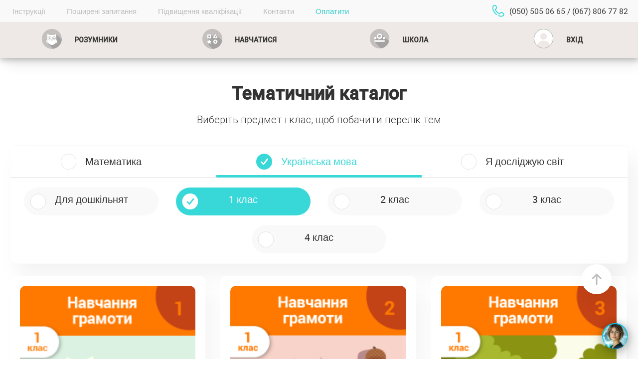

--- FILE ---
content_type: text/html; charset=UTF-8
request_url: https://edugames.rozumniki.com/catalog/28/1445068/?nauka=180&class=147
body_size: 10497
content:
<!doctype html>
<html lang="uk">
<head>
    <meta charset="UTF-8">
    <meta name="viewport"
          content="width=device-width, user-scalable=no, initial-scale=1.0, maximum-scale=1.0, minimum-scale=1.0">
    <meta http-equiv="X-UA-Compatible" content="ie=edge">

    <title>Каталог</title>
    <meta http-equiv="Content-Type" content="text/html; charset=UTF-8" />
<meta name="robots" content="index, follow" />
<meta name="keywords" content="Педагогічні ігри" />
<meta name="description" content="Каталог товарів" />
<link href="/bitrix/js/main/core/css/core.css?17203904043963" type="text/css" rel="stylesheet" />



<link href="/local/templates/design-from-vv-2021/components/bitrix/system.pagenavigation/catalog/style.css?172039064365" type="text/css"  rel="stylesheet" />
<link href="/local/templates/design-from-vv-2021/css/style.css?1757063434230770" type="text/css"  data-template-style="true"  rel="stylesheet" />
<link href="/local/templates/design-from-vv-2021/css/custom.css?172039064311905" type="text/css"  data-template-style="true"  rel="stylesheet" />
<link href="/local/templates/design-from-vv-2021/template_styles.css?17298474628145" type="text/css"  data-template-style="true"  rel="stylesheet" />
<script type="text/javascript">if(!window.BX)window.BX={};if(!window.BX.message)window.BX.message=function(mess){if(typeof mess=='object') for(var i in mess) BX.message[i]=mess[i]; return true;};</script>
<script type="text/javascript">(window.BX||top.BX).message({'JS_CORE_LOADING':'Завантаження...','JS_CORE_NO_DATA':'— Немає даних —','JS_CORE_WINDOW_CLOSE':'Закрити','JS_CORE_WINDOW_EXPAND':'Розгорнути','JS_CORE_WINDOW_NARROW':'Згорнути у вікно','JS_CORE_WINDOW_SAVE':'Зберегти','JS_CORE_WINDOW_CANCEL':'Скасувати','JS_CORE_WINDOW_CONTINUE':'Продовжити','JS_CORE_H':'г','JS_CORE_M':'хв','JS_CORE_S':'с','JSADM_AI_HIDE_EXTRA':'Приховати зайві','JSADM_AI_ALL_NOTIF':'Показати всі','JSADM_AUTH_REQ':'Потрібна авторизація!','JS_CORE_WINDOW_AUTH':'Увійти','JS_CORE_IMAGE_FULL':'Повний розмір'});</script>

<script type="text/javascript" src="/bitrix/js/main/core/core.js?1720390404541056"></script>

<script>BX.setJSList(['/bitrix/js/main/core/core_ajax.js','/bitrix/js/main/core/core_promise.js','/bitrix/js/main/polyfill/promise/js/promise.js','/bitrix/js/main/loadext/loadext.js','/bitrix/js/main/loadext/extension.js','/bitrix/js/main/polyfill/promise/js/promise.js','/bitrix/js/main/polyfill/find/js/find.js','/bitrix/js/main/polyfill/includes/js/includes.js','/bitrix/js/main/polyfill/matches/js/matches.js','/bitrix/js/ui/polyfill/closest/js/closest.js','/bitrix/js/main/polyfill/fill/main.polyfill.fill.js','/bitrix/js/main/polyfill/find/js/find.js','/bitrix/js/main/polyfill/matches/js/matches.js','/bitrix/js/main/polyfill/core/dist/polyfill.bundle.js','/bitrix/js/main/polyfill/core/dist/polyfill.bundle.js','/bitrix/js/main/lazyload/dist/lazyload.bundle.js','/bitrix/js/main/polyfill/core/dist/polyfill.bundle.js','/bitrix/js/main/parambag/dist/parambag.bundle.js']);
BX.setCSSList(['/bitrix/js/main/lazyload/dist/lazyload.bundle.css','/bitrix/js/main/parambag/dist/parambag.bundle.css']);</script>
<script type="text/javascript">(window.BX||top.BX).message({'LANGUAGE_ID':'ua','FORMAT_DATE':'DD.MM.YYYY','FORMAT_DATETIME':'DD.MM.YYYY HH:MI:SS','COOKIE_PREFIX':'BITRIX_SM','SERVER_TZ_OFFSET':'7200','SITE_ID':'s1','SITE_DIR':'/','USER_ID':'','SERVER_TIME':'1769082939','USER_TZ_OFFSET':'0','USER_TZ_AUTO':'Y','bitrix_sessid':'e944341476d90c21b77e0d243a30092c'});</script>


<script type="text/javascript" src="/bitrix/js/main/core/core_fx.js?172039040416888"></script>


<script type="text/javascript" src="/local/templates/design-from-vv-2021/js/jquery-3.6.0.min.js?172039064389501"></script>
<script type="text/javascript" src="/local/templates/design-from-vv-2021/js/libs.min.js?1720390643663947"></script>
<script type="text/javascript" src="/local/templates/design-from-vv-2021/js/main.js?172039064314836"></script>
<script type="text/javascript" src="/local/templates/design-from-vv-2021/js/script.js?17203906431635"></script>
<script type="text/javascript" src="/local/templates/design-from-vv-2021/js/jquery.hideseek.js?17203906437118"></script>
<script type="text/javascript" src="/local/templates/design-from-vv-2021/js/maskedinput.js?172039064310826"></script>
<script type="text/javascript">var _ba = _ba || []; _ba.push(["aid", "f9ae2655216f6ca12a569afbfd0ea0e8"]); _ba.push(["host", "edugames.rozumniki.com"]); (function() {var ba = document.createElement("script"); ba.type = "text/javascript"; ba.async = true;ba.src = (document.location.protocol == "https:" ? "https://" : "http://") + "bitrix.info/ba.js";var s = document.getElementsByTagName("script")[0];s.parentNode.insertBefore(ba, s);})();</script>


            
                        
    <!---google analitics--->
    
	<!-- Google tag (gtag.js) -->
	        <!-- Google tag (gtag.js) -->
    <!--script async src="https://www.googletagmanager.com/gtag/js?id=G-6ZQCFB38EW"></--script>
    <script>
        window.dataLayer = window.dataLayer || [];
        function gtag(){dataLayer.push(arguments);}
        gtag('js', new Date());

        gtag('config', 'G-6ZQCFB38EW');
    </script-->
    <!-- Google tag (gtag.js) -->
    <script async src="https://www.googletagmanager.com/gtag/js?id=G-REDFMK1L6E"></script>
    <script>
        window.dataLayer = window.dataLayer || [];
        function gtag(){dataLayer.push(arguments);}
        gtag('js', new Date());

        gtag('config', 'G-REDFMK1L6E');
    </script>


<!-- Meta Pixel Code -->
    <script>
  !function(f,b,e,v,n,t,s)
  {if(f.fbq)return;n=f.fbq=function(){n.callMethod?
  n.callMethod.apply(n,arguments):n.queue.push(arguments)};
  if(!f._fbq)f._fbq=n;n.push=n;n.loaded=!0;n.version='2.0';
  n.queue=[];t=b.createElement(e);t.async=!0;
  t.src=v;s=b.getElementsByTagName(e)[0];
  s.parentNode.insertBefore(t,s)}(window, document,'script',
  'https://connect.facebook.net/en_US/fbevents.js');
  fbq('init', '1608968602803457');
  fbq('track', 'PageView');
</script>
<noscript><img height="1" width="1" style="display:none" src="https://www.facebook.com/tr?id=1608968602803457&ev=PageView&noscript=1"/></noscript>
<!-- End Meta Pixel Code -->

    <meta name="facebook-domain-verification" content="6hqtb2eqxknathn984fk2ecwf8gyqo" />
</head>
<body>
<script>
    window.zapprLoaded = function () {
        window.zappr.setPosition('bottom-right');
    };

    window.widgetConfigs = [
        {
            id: '3T7bIRmEZEiPUeJGSsb9Nw',
            allowFullScreenMode: true,
            closeButton: true,
            closeButtonIgnoreModes: 'always_show',
            miniChat: {
                enabled: true,
            },
            inbox: true,
            integrationId: 'pdk5htW_8kiLx1wXpCXGfw',
            floatButton: {
                mode: 'always',
            },
        },
    ];
</script>
<script defer src="https://static.zappr.ai/static/widget-pro/embed-v1.0.0.min.js"></script>

<!-- Google Tag Manager (noscript) -->
<noscript><iframe src="https://www.googletagmanager.com/ns.html?id=GTM-PQ9FVBD"
                  height="0" width="0" style="display:none;visibility:hidden">
</iframe></noscript>
<!-- End Google Tag Manager (noscript) -->
<div class="wrapper">
    <div class="content">
        <header class="header">
            <div class="header__top">
                <div class="container">
                    <nav class="header__nav">
                            <ul class="header__menu menu">
                        <li><a href="/payment/">Інструкції</a></li>
                                <li><a href="/question/">Поширені запитання</a></li>
                                <li><a href="/sertificat/">Підвищення кваліфікації</a></li>
                                <li><a href="/contact/">Контакти</a></li>
                                <li><a href="/subscribe/" style="color: #33cece !important;">Оплатити</a></li>
                                <li><a href=""></a></li>
                </ul>
                    </nav>
                    <a href="tel:0505050665" class="header__tel"  onclick="addPixelContact()">
                        (050) 505 06 65 / (067) 806 77 82<br>                    </a>
                </div>
            </div>
                            <div class="header__bottom">
                    <div class="container">
                        <a href="/" class="header__logo logo">
                            <img src="/local/templates/design-from-vv-2021/img/logo.svg" alt="Розумники">
                        </a>
                        <div class="header__buttons">
                            <div class="header__buttons-login">
                                <a href="/auth/pupil.php" class="btn-login btn-login__student">Вхід для учня</a>
                                <a href="/auth/teacher.php" class="btn-login btn-login__teacher">Вхід для вчителя</a>
                            </div>
                            <a href="/subscribe/" class="header__btn header__btn--blue">Оплатити доступ</a>
                            <a href="/install/" class="header__btn header__btn--yellow">Встановити програму</a>
                        </div>

                        <div class="header__mobile mobile-header">
                            <a href="/auth/pupil.php" class="mobile-header__login">Вхід</a>
                            <div class="hamburger"></div>
                        </div>

                    </div>
                </div>
            
            <div class="mobile-menu">
                <div class="mobile-menu__close"></div>
                <div class="mobile-menu__inner">
                    
    <ul class="mobile-menu__list">
                <li><a href="/payment/">Інструкції</a></li>
                <li><a href="/question/">Поширені запитання</a></li>
                <li><a href="/sertificat/">Підвищення кваліфікації</a></li>
                <li><a href="/contact/">Контакти</a></li>
                <li><a href="/subscribe/">Оплатити</a></li>
        </ul>
                    <a href="tel:+380444839994" class="mobile-menu__tel">(050) 505 06 65 / (067) 806 77 82<br></a>
                </div>
            </div>

            <div class="mobile-profile-menu">
                <div class="mobile-profile-menu__close"></div>
                <div class="mobile-profile-menu__inner">

                    <div class="mobile-profile-menu__profile m-profile">
                        <span class="m-profile__link">
                            <img src="" alt="alt">
                        </span>
                        <div class="m-profile__right">
                            <div class="m-profile__name"></div>
                            <div class="m-profile__status"></div>
                        </div>
                    </div>

                    
<ul class="mobile-profile-menu__list">
        <li>
        <a href="">
            <span>
                            </span>
            НАВЧАННЯ        </a>
    </li>
        <li>
        <a href="">
            <span>
                            </span>
            МІЙ КЛАС        </a>
    </li>
        <li>
        <a href="">
            <span>
                            </span>
            МІЙ КАБІНЕТ        </a>
    </li>
        <li>
        <a href="/personal/">
            <span>
                <svg width="24" height="24" viewBox="0 0 24 24" fill="none" xmlns="http://www.w3.org/2000/svg">                                         <path d="M21.9493 19.1376C21.8614 18.7152 21.4477 18.4441 21.0252 18.532C20.6028 18.6199 20.3316 19.0337 20.4196 19.4561C20.4703 19.6994 20.4099 19.9487 20.2541 20.1404C20.1639 20.2514 19.9627 20.4375 19.6292 20.4375H4.37081C4.03729 20.4375 3.83608 20.2513 3.74584 20.1404C3.59002 19.9488 3.52971 19.6994 3.58038 19.4561C4.39116 15.5617 7.82612 12.717 11.7929 12.621C11.8616 12.6237 11.9306 12.625 12 12.625C12.0696 12.625 12.1389 12.6236 12.2079 12.621C15.0021 12.688 17.5848 14.1033 19.1488 16.4358C19.389 16.7942 19.8743 16.8899 20.2328 16.6496C20.5911 16.4094 20.6869 15.9241 20.4465 15.5657C19.1646 13.6538 17.3032 12.2636 15.1808 11.565C16.4741 10.5952 17.3125 9.04988 17.3125 7.3125C17.3125 4.3832 14.9293 2 12 2C9.07065 2 6.68749 4.3832 6.68749 7.3125C6.68749 9.05094 7.52686 10.597 8.82159 11.5668C7.63534 11.9574 6.52225 12.5651 5.54803 13.3664C3.76163 14.8358 2.51956 16.8854 2.05069 19.1376C1.90373 19.8433 2.07979 20.5682 2.53362 21.1262C2.98522 21.6815 3.65487 22 4.37081 22H19.6291C20.3451 22 21.0148 21.6815 21.4663 21.1262C21.9202 20.5682 22.0962 19.8433 21.9493 19.1376ZM8.24999 7.3125C8.24999 5.24473 9.93221 3.5625 12 3.5625C14.0678 3.5625 15.75 5.24473 15.75 7.3125C15.75 9.3166 14.1697 10.9586 12.1898 11.0577C12.1266 11.0566 12.0633 11.056 12 11.056C11.9369 11.056 11.8739 11.0566 11.8109 11.0578C9.83065 10.959 8.24999 9.31687 8.24999 7.3125Z" fill="white" stroke="white" stroke-width="0.4"/>                                     </svg>            </span>
            Профіль        </a>
    </li>
        <li>
        <a href="/personal/history/">
            <span>
                <svg width="24" height="24" viewBox="0 0 24 24" fill="none" xmlns="http://www.w3.org/2000/svg">                                         <path fill-rule="evenodd" clip-rule="evenodd" d="M7.81311 1.875H6.23694C4.16919 1.875 2.48694 3.55725 2.48694 5.625L2.48633 20.25C2.48633 22.3177 4.16858 24 6.23633 24H17.7623C19.8301 24 21.5123 22.3177 21.5124 20.25C21.5124 19.7322 21.0927 19.3125 20.5749 19.3125C20.0571 19.3125 19.6374 19.7322 19.6374 20.25C19.6374 21.2839 18.7962 22.125 17.7624 22.125H6.23633C5.20245 22.125 4.36133 21.2839 4.36133 20.25L4.36194 5.625C4.36194 4.59113 5.20306 3.75 6.23694 3.75H7.81311V1.875ZM16.5162 3.75H17.763C18.7969 3.75 19.638 4.59113 19.638 5.625L19.6374 15.5625C19.6373 16.0803 20.0571 16.5 20.5748 16.5C21.0926 16.5 21.5123 16.0803 21.5123 15.5625L21.5129 5.625C21.5129 3.55725 19.8307 1.875 17.7629 1.875H16.5162V3.75Z" fill="white"/>                                         <path fill-rule="evenodd" clip-rule="evenodd" d="M6.65686 3.74999V1.875H8.80683C9.1696 0.761764 10.2067 0 11.3925 0H12.5931C13.7789 0 14.816 0.761764 15.1787 1.875H17.3444V6.37628C17.2089 6.72744 16.8682 6.97656 16.4693 6.97656H7.60998C7.0922 6.97656 6.67248 6.55684 6.67248 6.03906V3.74999H6.65686ZM8.54747 5.10156H15.5318V3.74999H14.4537C14.0235 3.74999 13.6485 3.45721 13.5442 3.03988L13.413 2.51517C13.3188 2.13825 12.9817 1.875 12.5931 1.875H11.3925C11.0039 1.875 10.6667 2.13825 10.5725 2.51517L10.4414 3.03988C10.337 3.45721 9.96202 3.74999 9.53185 3.74999H8.54747V5.10156Z" fill="white"/>                                         <path d="M16.8262 9.4375H11.5625C11.0447 9.4375 10.625 9.85722 10.625 10.375C10.625 10.8928 11.0447 11.3125 11.5625 11.3125H16.8262C17.344 11.3125 17.7637 10.8928 17.7637 10.375C17.7637 9.85722 17.3439 9.4375 16.8262 9.4375Z" fill="white"/>                                         <path fill-rule="evenodd" clip-rule="evenodd" d="M9.64857 8.41615C9.96105 8.68805 9.99395 9.16178 9.72205 9.47426L8.15629 11.2737C8.02129 11.4289 7.82852 11.5218 7.62306 11.5307C7.4176 11.5396 7.21749 11.4638 7.06954 11.321L5.9478 10.2379C5.64982 9.95018 5.64149 9.47538 5.9292 9.1774C6.21691 8.87941 6.69171 8.87108 6.9897 9.15879L7.54319 9.6932L8.59045 8.48963C8.86235 8.17715 9.33609 8.14425 9.64857 8.41615Z" fill="white"/>                                         <path d="M16.8262 13.7837H11.5625C11.0447 13.7837 10.625 14.2034 10.625 14.7212C10.625 15.239 11.0447 15.6587 11.5625 15.6587H16.8262C17.344 15.6587 17.7637 15.239 17.7637 14.7212C17.7637 14.2034 17.3439 13.7837 16.8262 13.7837Z" fill="white"/>                                         <path fill-rule="evenodd" clip-rule="evenodd" d="M9.64857 12.7623C9.96105 13.0342 9.99395 13.508 9.72205 13.8205L8.15629 15.6199C8.02129 15.7751 7.82852 15.868 7.62306 15.8769C7.4176 15.8858 7.21749 15.81 7.06954 15.6671L5.9478 14.5841C5.64982 14.2964 5.64149 13.8216 5.9292 13.5236C6.21691 13.2256 6.69171 13.2173 6.9897 13.505L7.54319 14.0394L8.59045 12.8358C8.86235 12.5233 9.33609 12.4904 9.64857 12.7623Z" fill="white"/>                                         <path d="M16.8262 18.1299H11.5625C11.0447 18.1299 10.625 18.5496 10.625 19.0674C10.625 19.5852 11.0447 20.0049 11.5625 20.0049H16.8262C17.344 20.0049 17.7637 19.5852 17.7637 19.0674C17.7637 18.5496 17.3439 18.1299 16.8262 18.1299Z" fill="white"/>                                         <path fill-rule="evenodd" clip-rule="evenodd" d="M9.64857 17.1085C9.96105 17.3804 9.99395 17.8542 9.72205 18.1666L8.15629 19.9661C8.02129 20.1212 7.82852 20.2141 7.62306 20.2231C7.4176 20.232 7.21749 20.1562 7.06954 20.0133L5.9478 18.9303C5.64982 18.6426 5.64149 18.1678 5.9292 17.8698C6.21691 17.5718 6.69171 17.5635 6.9897 17.8512L7.54319 18.3856L8.59045 17.182C8.86235 16.8695 9.33609 16.8366 9.64857 17.1085Z" fill="white"/>                                     </svg>            </span>
            Замовлення        </a>
    </li>
    </ul>

                    <a href="?logout=yes" class="mobile-profile-menu__logout">
                        <span>
                            <svg width="24" height="23" viewBox="0 0 24 23" fill="none" xmlns="http://www.w3.org/2000/svg">
                                <path d="M11.9635 20.6363H3.74084C3.23652 20.6363 2.82724 20.227 2.82724 19.7227V3.27751C2.82724 2.77319 3.23656 2.36391 3.74084 2.36391H11.9635C12.4687 2.36391 12.8771 1.95553 12.8771 1.45031C12.8771 0.945082 12.4687 0.536621 11.9635 0.536621H3.74084C2.22972 0.536621 1 1.76639 1 3.27751V19.7227C1 21.2338 2.22972 22.4635 3.74084 22.4635H11.9635C12.4687 22.4635 12.8771 22.0551 12.8771 21.5499C12.8771 21.0447 12.4687 20.6363 11.9635 20.6363Z" fill="white"/>
                                <path d="M22.7278 10.8498L17.1729 5.36804C16.8148 5.01355 16.2356 5.01815 15.8811 5.37719C15.5266 5.73624 15.5302 6.31456 15.8902 6.66905L19.8599 10.5866H9.2226C8.71738 10.5866 8.309 10.995 8.309 11.5002C8.309 12.0055 8.71738 12.4139 9.2226 12.4139H19.8599L15.8902 16.3315C15.5303 16.686 15.5275 17.2643 15.8811 17.6233C16.0601 17.8042 16.2959 17.8956 16.5316 17.8956C16.7637 17.8956 16.9957 17.8079 17.1729 17.6324L22.7278 12.1507C22.9013 11.9789 23 11.745 23 11.5002C23 11.2554 22.9022 11.0225 22.7278 10.8498Z" fill="white"/>
                                <path d="M11.9635 20.6363H3.74084C3.23652 20.6363 2.82724 20.227 2.82724 19.7227V3.27751C2.82724 2.77319 3.23656 2.36391 3.74084 2.36391H11.9635C12.4687 2.36391 12.8771 1.95553 12.8771 1.45031C12.8771 0.945082 12.4687 0.536621 11.9635 0.536621H3.74084C2.22972 0.536621 1 1.76639 1 3.27751V19.7227C1 21.2338 2.22972 22.4635 3.74084 22.4635H11.9635C12.4687 22.4635 12.8771 22.0551 12.8771 21.5499C12.8771 21.0447 12.4687 20.6363 11.9635 20.6363Z" stroke="white" stroke-width="0.4"/>
                                <path d="M22.7278 10.8498L17.1729 5.36804C16.8148 5.01355 16.2356 5.01815 15.8811 5.37719C15.5266 5.73624 15.5302 6.31456 15.8902 6.66905L19.8599 10.5866H9.2226C8.71738 10.5866 8.309 10.995 8.309 11.5002C8.309 12.0055 8.71738 12.4139 9.2226 12.4139H19.8599L15.8902 16.3315C15.5303 16.686 15.5275 17.2643 15.8811 17.6233C16.0601 17.8042 16.2959 17.8956 16.5316 17.8956C16.7637 17.8956 16.9957 17.8079 17.1729 17.6324L22.7278 12.1507C22.9013 11.9789 23 11.745 23 11.5002C23 11.2554 22.9022 11.0225 22.7278 10.8498Z" stroke="white" stroke-width="0.4"/>
                            </svg>
                        </span>
                        Вихід
                    </a>
                </div>
            </div>

            <div class="header__bottom">
                <div class="new-menu">
    <nav class="new-menu__nav">
            <ul class="new-menu__ul">
                                                                    <li >
                        <a href="/" class="new-menu__a">
                            <div class="animate">
                                <!-- два спана для обозначения домашнего задания :) -->
                                <!--<span class="task-green"></span>-->
                                
                                <img class="animate-icon_default" src="/local/templates/design-from-vv-2021/img/menu/new-logo-ic.svg" alt="nev-logo">
                                <img class="animate-icon_active" src="/local/templates/design-from-vv-2021/img/menu/new-logo-active-ic.svg" alt="nev-logo">
                            </div>
                            <span>РОЗУМНИКИ</span>
                        </a>
                    </li>
                                                                                    <li >
                        <a href="/task-online/" class="new-menu__a">
                            <div class="animate">
                                <!-- два спана для обозначения домашнего задания :) -->
                                <!--<span class="task-green"></span>-->
                                
                                <img class="animate-icon_default" src="/local/templates/design-from-vv-2021/img/menu/tasks_ic.svg" alt="nev-logo">
                                <img class="animate-icon_active" src="/local/templates/design-from-vv-2021/img/menu/tasks-active_ic.svg" alt="nev-logo">
                            </div>
                            <span>НАВЧАТИСЯ</span>
                        </a>
                    </li>
                                                                                    <li >
                        <a href="/learning/index.php" class="new-menu__a">
                            <div class="animate">
                                <!-- два спана для обозначения домашнего задания :) -->
                                <!--<span class="task-green"></span>-->
                                
                                <img class="animate-icon_default" src="/local/templates/design-from-vv-2021/img/menu/users_ic.svg" alt="nev-logo">
                                <img class="animate-icon_active" src="/local/templates/design-from-vv-2021/img/menu/users-active_ic.svg" alt="nev-logo">
                            </div>
                            <span>ШКОЛА</span>
                        </a>
                    </li>
                                                                                                                                            <li >
                        <a href="/auth/pupil.php" class="new-menu__a">
                            <div class="animate">
                                <!-- два спана для обозначения домашнего задания :) -->
                                <!--<span class="task-green"></span>-->
                                
                                <img class="animate-icon_default" src="/local/templates/design-from-vv-2021/img/menu/profile_ic.svg" alt="nev-logo">
                                <img class="animate-icon_active" src="/local/templates/design-from-vv-2021/img/menu/profile_ic.svg" alt="nev-logo">
                            </div>
                            <span>ВХІД</span>
                        </a>
                    </li>
                                                                    <li class="header__mobile mobile-header">
                <div class="hamburger"></div>
            </li>
        </ul>

    </nav>
    </div>

            </div>

        </header>
        <div class="wrap">
                        <main class="main">


<div class="container">
    
    <section class="section catalog-section">
        <h1 class="section-title">Тематичний каталог</h1>

<p class="section-desc">Виберіть предмет і клас, щоб побачити перелік тем</p>
<div class="catalog-filter">
    <div class="catalog-filter-top">
                <a href="/catalog/28/1445068/?nauka=192&class=147" class="catalog-filter-top__item ">
            <span>Математика</span>
        </a>
                <a href="/catalog/28/1445068/?nauka=180&class=147" class="catalog-filter-top__item active">
            <span>Українська мова</span>
        </a>
                <a href="/catalog/28/1445068/?nauka=227&class=147" class="catalog-filter-top__item ">
            <span>Я досліджую світ</span>
        </a>
            </div>
    <div class="dropdown catalog-dropdown">
        <div class="dropdown__select catalog-dropdown__select">
            1 клас        </div>
        <ul class="dropdown__menu catalog-dropdown__menu">
                            <li><a href="/catalog/28/1445068/?class=146&nauka=180" class=""> Для дошкільнят</a></li>
                            <li><a href="/catalog/28/1445068/?class=147&nauka=180" class="active">1 клас</a></li>
                            <li><a href="/catalog/28/1445068/?class=148&nauka=180" class="">2 клас</a></li>
                            <li><a href="/catalog/28/1445068/?class=149&nauka=180" class="">3 клас</a></li>
                            <li><a href="/catalog/28/1445068/?class=150&nauka=180" class="">4 клас</a></li>
                    </ul>
    </div>
</div>

<ul class="catalog-list">
            <li class="catalog-list__item">
            <div class="catalog-list__img">
                <img src="/upload/iblock/62a/ukr_1g_1p.png" alt="alt">
            </div>
            <h6 class="catalog-list__title">Навчання грамоти. 1 клас. 1 частина. Речення. Склад. Наголос. Голосні та приголосні звуки. Звукова схема слів. Звуки та букви, які їх позначають «а, у, о, и, м, і, е, н, л»</h6>
            <ul class="catalog-list__themes">
                <li>Тема 1. Речення.</li>
<li>Тема 2. Поділ слова на склади.</li>
<li>Тема 3. Голосні та приголосні звуки. Звуко-складова схема слова.</li>
<li>Тема 4. Буква А.</li>
<li>Тема 5. Буква У.</li>
<li>Тема 6. Буква О.</li>
<li>Тема 7. Буква И.</li>
<li>Тема 8. Буква М.</li>
<li>Тема 9. Буква І.</li>
<li>Тема 10. Буква Н.</li>
<li>Тема 11. Буква Л.</li>
<li>Тема 12. Буква В.</li>            </ul>
            <a href="#" class="catalog-list__more">
                <span class="show-more">Усі теми</span>
                <span class="hide-more">Згорнути</span>
            </a>
        </li>
	        <li class="catalog-list__item">
            <div class="catalog-list__img">
                <img src="/upload/iblock/49d/ukr_1g_2p.png" alt="alt">
            </div>
            <h6 class="catalog-list__title">Навчання грамоти. 1 клас. 2 частина. Звуки та букви, які їх позначають: «с, к, в, р, п, т, д, з, б»</h6>
            <ul class="catalog-list__themes">
                <li>Тема 1. Буква С.</li>
<li>Тема 2. Буква К.</li>
<li>Тема 3. Буква Р.</li>
<li>Тема 4. Буква П.</li>
<li>Тема 5. Буква Т.</li>
<li>Тема 6. Буква Е.</li>
<li>Тема 7. Буква Д.</li>
<li>Тема 8. Буква З.</li>
<li>Тема 9. М’який знак.</li>            </ul>
            <a href="#" class="catalog-list__more">
                <span class="show-more">Усі теми</span>
                <span class="hide-more">Згорнути</span>
            </a>
        </li>
	        <li class="catalog-list__item">
            <div class="catalog-list__img">
                <img src="/upload/iblock/084/ukr_1g_3p.png" alt="alt">
            </div>
            <h6 class="catalog-list__title">Навчання грамоти. 1 клас. 3 частина. Звуки та букви, які їх позначають: «й, г, ґ, ь, х, ж, ш, ч, ц»</h6>
            <ul class="catalog-list__themes">
                <li>Тема 1. Буква Б.</li>
<li>Тема 2. Буква Г.</li>
<li>Тема 3. Буква Ґ.</li>
<li>Тема 4. Буква Ч.</li>
<li>Тема 5. Буква Й.</li>
<li>Тема 6. Буква Х.</li>
<li>Тема 7. Буква Я.</li>
<li>Тема 8. Буква Ж.</li>
<li>Тема 9. Буква Ш.</li>            </ul>
            <a href="#" class="catalog-list__more">
                <span class="show-more">Усі теми</span>
                <span class="hide-more">Згорнути</span>
            </a>
        </li>
	        <li class="catalog-list__item">
            <div class="catalog-list__img">
                <img src="/upload/iblock/260/navch_gram_1g_4p.png" alt="alt">
            </div>
            <h6 class="catalog-list__title">Навчання грамоти. 1 клас. 4 частина. Звуки та букви, які їх позначають: «я, ю, є, ї, щ, ф». Буквосполучення «дз», «дж». Апостроф</h6>
            <ul class="catalog-list__themes">
                <li>Тема 1. Буква Ц.</li>
<li>Тема 2. Буква Ї.</li>
<li>Тема 3. Буква Ю.</li>
<li>Тема 4. Буква Є.</li>
<li>Тема 5. Буква Щ.</li>
<li>Тема 6. Буква Ф.</li>
<li>Тема 7. Буквосполучення ДЗ.</li>
<li>Тема 8. Буквосполучення ДЖ.</li>
<li>Тема 9. Апостроф.</li>            </ul>
            <a href="#" class="catalog-list__more">
                <span class="show-more">Усі теми</span>
                <span class="hide-more">Згорнути</span>
            </a>
        </li>
	        <li class="catalog-list__item">
            <div class="catalog-list__img">
                <img src="/upload/iblock/11a/ukr_1g_5p.png" alt="alt">
            </div>
            <h6 class="catalog-list__title">НАВЧАННЯ ГРАМОТИ</br>1 клас/5 частина</br>Закріплення букв. Буква – малюнок – слово. Читання слів різної складності. Читання текстів</h6>
            <ul class="catalog-list__themes">
                <li>Тема 1. Закріплення букв.</li>
<li>Тема 2. Буква – малюнок – слово (ПОЧАТОК).</li>
<li>Тема 3. Буква – малюнок – слово (ПРОДОВЖЕННЯ).</li>
<li>Тема 4. Читання слів різної складності. Перший рівень.</li>
<li>Тема 5. Читання слів різної складності. Другий рівень.</li>
<li>Тема 6. Читання слів різної складності. Третій рівень.</li>
<li>Тема 7. Читання слів різної складності. Четвертий рівень.</li>
<li>Тема 8. Читання тексту. Народна казка «Курочка Ряба».</li>
<li>Тема 9. Читання тексту. Народна казка «Колобок».</li>
<li>Тема 10. Читання тексту. Народна казка «Рукавичка».</li>            </ul>
            <a href="#" class="catalog-list__more">
                <span class="show-more">Усі теми</span>
                <span class="hide-more">Згорнути</span>
            </a>
        </li>
	</ul>
    <br /></section>

</div>
</main>
</div>
</div>
<footer class="footer">
        <div class="container">
        <div class="footer-top">
            <div class="footer-top__desc">
                <a href="/" class="footer-top__logo"><img data-src="/local/templates/design-from-vv-2021/img/logo_footer-30.svg"  class="lazy" alt="Розумники"></a>
                <p class="footer-top__text">
                    <span style="font-size:16px;">Програма Edugames від мультимедійного видавництва “Розумники”</span>                </p>
            </div>
            
    <ul class="footer-top__menu">
                    <li><a href="/turnir/">Турнір "Ліга розумників"</a></li>
                    <li><a href="/sertificat/">Підвищення кваліфікації</a></li>
                    <li><a href="/info/">Події та новини</a></li>
                    <li><a href="/contact/">Контакти</a></li>
            </ul>
            
    <ul class="footer-top__menu">
                    <li><a href="/ambasador/">Амбасадори / Наставники</a></li>
                    <li><a href="/partners/">Партнерам</a></li>
                    <li><a href="/personal/ugoda.php">Умови використання</a></li>
            </ul>
            
    <ul class="footer-top__menu">
                    <li><a href="/auth/pupil.php">Вхід для учня</a></li>
                    <li><a href="/auth/teacher.php">Вхід для вчителя</a></li>
            </ul>
            <ul class="footer-address">
                <li class="footer-address__item footer-address__item--tel" onclick="addPixelContact()"><a href="tel:+380444839994" class="footer-address__link">
                        (050) 505 06 65 / (067) 806 77 82<br>                    </a></li>
                <li class="footer-address__item footer-address__item--mail" onclick="addPixelContact()"><a href="mailto:order@edugames.rozumniki.com" class="footer-address__link">
                        order@edugames.rozumniki.com                    </a></li>
                <li class="footer-address__item footer-address__item--location">
                    м.Київ, вул. Січових стрільців, буд.52-Д                </li>
            </ul>
        </div>
        <div class="footer-bottom">
            <div class="footer-bottom__copyright">
                © 2015-2026 "Мультимедійне Видавництво Розумники" всі права захищено            </div>
            <ul class="footer-bottom__socials socials">
                <li class="socials__item">
                    <a href="https://www.youtube.com/channel/UCzpT5onkObw4qXjb0jv7IZA" class="socials__link" target="_blank">
                        <svg width="40" height="41" viewBox="0 0 40 41" fill="none" xmlns="http://www.w3.org/2000/svg">
                            <path d="M20 0.633301C8.95599 0.633301 0 9.58929 0 20.6333C0 31.6773 8.95599 40.6333 20 40.6333C31.044 40.6333 40 31.6773 40 20.6333C40 9.58929 31.044 0.633301 20 0.633301Z" fill="#EB5757"/>
                            <path d="M32.4962 20.6537C32.4962 20.6537 32.4962 24.7098 31.9816 26.6657C31.6932 27.7363 30.8491 28.5804 29.7786 28.8685C27.8227 29.3833 19.9992 29.3833 19.9992 29.3833C19.9992 29.3833 12.1962 29.3833 10.2198 28.848C9.14929 28.5599 8.30518 27.7155 8.01678 26.645C7.50195 24.7098 7.50195 20.6333 7.50195 20.6333C7.50195 20.6333 7.50195 16.5775 8.01678 14.6216C8.30487 13.5511 9.16974 12.6862 10.2198 12.3981C12.1757 11.8833 19.9992 11.8833 19.9992 11.8833C19.9992 11.8833 27.8227 11.8833 29.7786 12.4186C30.8491 12.7067 31.6932 13.5511 31.9816 14.6216C32.5169 16.5775 32.4962 20.6537 32.4962 20.6537Z" fill="white"/>
                            <path d="M17.5088 24.3801L24.0145 20.6332L17.5088 16.8862V24.3801Z" fill="#333333"/>
                        </svg>
                    </a>
                </li>
                <li class="socials__item">
                    <a href="https://www.facebook.com/rozumniki24" class="socials__link" target="_blank">
                        <svg width="40" height="41" viewBox="0 0 40 41" fill="none" xmlns="http://www.w3.org/2000/svg">
                            <path d="M20 0.633301C8.95599 0.633301 0 9.58929 0 20.6333C0 31.6773 8.95599 40.6333 20 40.6333C31.044 40.6333 40 31.6773 40 20.6333C40 9.58929 31.044 0.633301 20 0.633301Z" fill="#2F80ED"/>
                            <path fill-rule="evenodd" clip-rule="evenodd" d="M21.8642 31.8833V21.6207H25.5482L26.1009 17.6201H21.8642V15.0662C21.8642 13.9083 22.2068 13.1192 23.9854 13.1192L26.25 13.1183V9.53993C25.8584 9.49236 24.514 9.3833 22.9493 9.3833C19.682 9.3833 17.4451 11.2474 17.4451 14.67V17.6201H13.75V21.6207H17.4451V31.8833H21.8642Z" fill="white"/>
                        </svg>
                    </a>
                </li>
            </ul>
        </div>
    </div>
</footer>


</div>

<div class="btn-up">
    <img src="/local/templates/design-from-vv-2021/img/icons/icon-up.svg" alt="Up">
</div>

<script>
    (function(w,d,u){
        var s=d.createElement('script');s.async=true;s.src=u+'?'+(Date.now()/60000|0);
        var h=d.getElementsByTagName('script')[0];h.parentNode.insertBefore(s,h);
    })(window,document,'https://rozumniki.org/upload/crm/site_button/loader_1_m7x4d9.js');

    function addPixelContact()
    {
        fbq('track', 'Contact');
    }
</script>

<div id="win8_wrapper">
	<div class="windows8">
		<div class="wBall" id="wBall_1">
			<div class="wInnerBall"></div>
		</div>
		<div class="wBall" id="wBall_2">
			<div class="wInnerBall"></div>
		</div>
		<div class="wBall" id="wBall_3">
			<div class="wInnerBall"></div>
		</div>
		<div class="wBall" id="wBall_4">
			<div class="wInnerBall"></div>
		</div>
		<div class="wBall" id="wBall_5">
			<div class="wInnerBall"></div>
		</div>
	</div>
</div></body>
</html>

--- FILE ---
content_type: text/css
request_url: https://edugames.rozumniki.com/local/templates/design-from-vv-2021/components/bitrix/system.pagenavigation/catalog/style.css?172039064365
body_size: -37
content:
.pagination .active {
	background-color: #39d8d8;
	color: #fff;
}

--- FILE ---
content_type: text/css
request_url: https://edugames.rozumniki.com/local/templates/design-from-vv-2021/css/style.css?1757063434230770
body_size: 46287
content:
@charset "UTF-8";
/*! normalize.scss v0.1.0 | MIT License | based on git.io/normalize */
@-webkit-keyframes swiper-preloader-spin {
    to {
        -webkit-transform: rotate(360deg);
        transform: rotate(360deg)
    }
}

@keyframes swiper-preloader-spin {
    to {
        -webkit-transform: rotate(360deg);
        transform: rotate(360deg)
    }
}

@-webkit-keyframes fancybox-rotate {
    to {
        -webkit-transform: rotate(360deg);
        transform: rotate(360deg)
    }
}

@keyframes fancybox-rotate {
    to {
        -webkit-transform: rotate(360deg);
        transform: rotate(360deg)
    }
}

html {
    -ms-text-size-adjust: 100%;
    -webkit-text-size-adjust: 100%
}

body, p {
    margin: 0
}

article, aside, details, figcaption, figure, footer, header, hgroup, main, menu, nav, section, summary {
    display: block
}

audio, canvas, progress, video {
    display: inline-block;
    vertical-align: baseline
}

audio:not([controls]) {
    display: none;
    height: 0
}

[hidden], template {
    display: none
}

a {
    background-color: transparent;
    text-decoration: none;
    color: #333;
    -webkit-transition: .25s all ease;
    -o-transition: .25s all ease;
    transition: .25s all ease
}

a:active, a:hover {
    outline: 0
}

abbr[title] {
    border-bottom: 1px dotted
}

b, strong {
    font-weight: 700
}

dfn {
    font-style: italic
}

h1 {
    font-size: 2em
}

mark {
    background: #ff0;
    color: #000
}

small {
    font-size: 80%
}

sub, sup {
    font-size: 75%;
    line-height: 0;
    position: relative;
    vertical-align: baseline
}

sup {
    top: -.5em
}

sub {
    bottom: -.25em
}

img {
    border: 0
}

svg:not(:root) {
    overflow: hidden
}

figure {
    margin: 1em 40px
}

hr {
    -webkit-box-sizing: content-box;
    box-sizing: content-box;
    height: 0
}

pre {
    overflow: auto
}

code, kbd, pre, samp {
    font-family: monospace, monospace;
    font-size: 1em
}

button, input, optgroup, select, textarea {
    color: inherit;
    font: inherit;
    margin: 0
}

button {
    overflow: visible
}

button, select {
    text-transform: none
}

button, html input[type=button], input[type=reset], input[type=submit] {
    -webkit-appearance: button;
    cursor: pointer
}

button[disabled], html input[disabled] {
    cursor: default
}

button::-moz-focus-inner, input::-moz-focus-inner {
    border: 0;
    padding: 0
}

input {
    line-height: normal
}

input[type=checkbox], input[type=radio] {
    -webkit-box-sizing: border-box;
    box-sizing: border-box;
    padding: 0
}

input[type=number]::-webkit-inner-spin-button, input[type=number]::-webkit-outer-spin-button {
    height: auto
}

input[type=search] {
    -webkit-appearance: textfield;
    -webkit-box-sizing: content-box;
    box-sizing: content-box
}

input[type=search]::-webkit-search-cancel-button, input[type=search]::-webkit-search-decoration {
    -webkit-appearance: none
}

fieldset {
    border: 1px solid silver;
    margin: 0 2px;
    padding: .35em .625em .75em
}

legend {
    border: 0
}

textarea {
    overflow: auto
}

optgroup {
    font-weight: 700
}

table {
    border-collapse: collapse;
    border-spacing: 0
}

legend, ol, td, th, ul {
    padding: 0
}

@font-face {
    font-display: swap;
    font-family: "Roboto";
    src: url(../fonts/Roboto-Light/Roboto-Light.eot), url(../fonts/Roboto-Light/Roboto-Light.eot?#iefix) format("embedded-opentype"), url(../fonts/Roboto-Light/Roboto-Light.woff2) format("woff2"), url(../fonts/Roboto-Light/Roboto-Light.woff) format("woff"), url(../fonts/Roboto-Light/Roboto-Light.ttf) format("truetype");
    font-style: normal;
    font-weight: 300
}

@font-face {
    font-display: swap;
    font-family: "Roboto";
    src: url(../fonts/Roboto-Regular/Roboto-Regular.eot), url(../fonts/Roboto-Regular/Roboto-Regular.eot?#iefix) format("embedded-opentype"), url(../fonts/Roboto-Regular/Roboto-Regular.woff2) format("woff2"), url(../fonts/Roboto-Regular/Roboto-Regular.woff) format("woff"), url(../fonts/Roboto-Regular/Roboto-Regular.ttf) format("truetype");
    font-style: normal;
    font-weight: 400
}

@font-face {
    font-display: swap;
    font-family: "Roboto";
    src: url(../fonts/Roboto-Medium/Roboto-Medium.eot), url(../fonts/Roboto-Medium/Roboto-Medium.eot?#iefix) format("embedded-opentype"), url(../fonts/Roboto-Medium/Roboto-Medium.woff2) format("woff2"), url(../fonts/Roboto-Medium/Roboto-Medium.woff) format("woff"), url(../fonts/Roboto-Medium/Roboto-Medium.ttf) format("truetype");
    font-style: normal;
    font-weight: 500
}

@font-face {
    font-display: swap;
    font-family: "Oswald";
    src: url(../fonts/Oswald-Medium/Oswald-Medium.eot), url(../fonts/Oswald-Medium/Oswald-Medium.eot?#iefix) format("embedded-opentype"), url(../fonts/Oswald-Medium/Oswald-Medium.woff2) format("woff2"), url(../fonts/Oswald-Medium/Oswald-Medium.woff) format("woff"), url(../fonts/Oswald-Medium/Oswald-Medium.ttf) format("truetype");
    font-style: normal;
    font-weight: 500
}

@font-face {
    font-display: swap;
    font-family: "Oswald";
    src: url(../fonts/Oswald-Regular/Oswald-Regular.eot), url(../fonts/Oswald-Regular/Oswald-Regular.eot?#iefix) format("embedded-opentype"), url(../fonts/Oswald-Regular/Oswald-Regular.woff2) format("woff2"), url(../fonts/Oswald-Regular/Oswald-Regular.woff) format("woff"), url(../fonts/Oswald-Regular/Oswald-Regular.ttf) format("truetype");
    font-style: normal;
    font-weight: 400
}

body, html {
    height: 100%;
    font-family: "Roboto", Arial, sans-serif;
    font-size: 20px;
    line-height: 1.18;
    color: #333
}

.wrapper {
    display: -webkit-box;
    display: -ms-flexbox;
    display: flex;
    -webkit-box-orient: vertical;
    -webkit-box-direction: normal;
    -ms-flex-direction: column;
    flex-direction: column;
    min-height: 100%
}

.content {
    -webkit-box-flex: 1;
    -ms-flex: 1 0 auto;
    flex: 1 0 auto
}

.container {
    width: 100%;
    max-width: 1280px;
    margin: 0 auto;
    padding: 0 20px
}

* {
    -webkit-box-sizing: border-box;
    box-sizing: border-box
}

a:hover {
    color: #39d8d8
}

ol, ul {
    list-style: none
}

h1, h2, h3, h4, h5, h6, ol, ul {
    margin: 0
}

.section {
    padding: 40px 0
}



@media (min-width: 576px) {
    .section {
        padding: 50px 0 60px;
        margin-bottom: 100px;
    }
}

.section-desc {
    font-weight: 300;
    font-size: 18px;
    line-height: 21px;
    text-align: center;
    margin-top: -10px;
    margin-bottom: 20px
}

@media (min-width: 576px) {
    .section-desc {
        margin-bottom: 40px;
        font-size: 20px;
        line-height: 23px
    }
}

.section-title {
    font-weight: 700;
    font-size: 27px;
    line-height: 32px;
    margin-top: 0;
    margin-bottom: 22px;
    text-align: center
}

@media (min-width: 576px) {
    .section-title {
        font-size: 36px;
        line-height: 42px;
        margin-bottom: 30px
    }
}

.main {
    overflow: hidden;
    width: 100%;
    /*padding-top: 50px*/
}

/*@media (min-width: 576px) {*/
/*.main {*/
/*padding-top: 70px*/
/*}*/
/*}*/

.slider-arrow {
    z-index: 2;
    width: 48px;
    height: 48px;
    cursor: pointer;
    -webkit-box-shadow: 6px 15px 25px rgba(0, 0, 0, .06);
    box-shadow: 6px 15px 25px rgba(0, 0, 0, .06);
    border-radius: 50%;
    background-color: #fff;
    display: -webkit-box;
    display: -ms-flexbox;
    display: flex;
    -webkit-box-align: center;
    -ms-flex-align: center;
    align-items: center;
    -webkit-box-pack: center;
    -ms-flex-pack: center;
    justify-content: center
}

.slider-arrow, .slider-arrow svg path {
    -webkit-transition: .2s;
    -o-transition: .2s;
    transition: .2s
}

.slider-arrow:hover {
    background-color: #39d8d8
}

.pagination__link--arrows:hover svg path, .slider-arrow:hover svg path {
    stroke: #fff
}

.slider-arrow:focus, .slider-pagination .swiper-pagination-bullet:focus {
    outline: 0
}

.slider-pagination {
    position: relative;
    height: 18px;
    bottom: 13px;
    -webkit-box-align: center;
    -ms-flex-align: center;
    align-items: center;
    -webkit-box-pack: center;
    -ms-flex-pack: center;
    justify-content: center
}

.slider-pagination .swiper-pagination-bullet {
    background: #000;
    opacity: .2;
    margin: 0 16px !important;
    -webkit-transition: .25s all ease;
    -o-transition: .25s all ease;
    transition: .25s all ease;
    border-radius: 8px !important
}

.slider-pagination .swiper-pagination-bullet:hover {
    opacity: 1;
    background: #39d8d8
}

.slider-pagination .swiper-pagination-bullet-active {
    opacity: 1;
    -webkit-transform: scale(2);
    -ms-transform: scale(2);
    transform: scale(2);
    background: #39d8d8
}

.slider-pagination, .socials {
    display: -webkit-box;
    display: -ms-flexbox;
    display: flex
}

.socials__item {
    margin-right: 25px
}

.socials__item:last-child {
    margin-right: 0
}

.socials__link:hover {
    opacity: .9
}

.top-nav {
    display: -webkit-box;
    display: -ms-flexbox;
    display: flex;
    max-width: 520px;
    width: 100%;
    margin: 0 auto 24px
}

@media (min-width: 992px) {
    .top-nav {
        margin-bottom: 32px
    }
}

.top-nav__item {
    width: 50%;
    border: 1px solid #e0e0e0;
    color: #39d8d8;
    text-align: center;
    height: 48px;
    line-height: 46px
}

.top-nav__item.active {
    background-color: #39d8d8;
    border-color: #39d8d8;
    color: #fff
}

.top-nav__item:hover {
    border-color: #39d8d8
}

.top-nav__item:first-child {
    border-radius: 80px 0 0 80px;
    border-right: none
}

.top-nav__item:last-child {
    border-left: none;
    border-radius: 0 80px 80px 0
}

.btn-up {
    display: none
}

@media (min-width: 768px) {
    .btn-up {
        position: fixed;
        right: 53px;
        bottom: 130px;
        z-index: 999;
        width: 60px;
        height: 60px;
        border-radius: 50%;
        background-color: #fff;
        display: -webkit-box;
        display: -ms-flexbox;
        display: flex;
        -webkit-box-align: center;
        -ms-flex-align: center;
        align-items: center;
        -webkit-box-pack: center;
        -ms-flex-pack: center;
        justify-content: center;
        -webkit-box-shadow: 10px 12px 40px rgba(0, 0, 0, .08);
        box-shadow: 10px 12px 40px rgba(0, 0, 0, .08);
        cursor: pointer
    }
}

.btn-chat, div.select .select2-selection .select2-selection__arrow b {
    display: none
}

@media (min-width: 768px) {
    .btn-chat {
        position: fixed;
        right: 26px;
        bottom: 20px;
        z-index: 999;
        width: 60px;
        height: 60px;
        border-radius: 50%;
        background-color: #fff;
        display: -webkit-box;
        display: -ms-flexbox;
        display: flex;
        -webkit-box-align: center;
        -ms-flex-align: center;
        align-items: center;
        -webkit-box-pack: center;
        -ms-flex-pack: center;
        justify-content: center;
        -webkit-box-shadow: 10px 12px 40px rgba(0, 0, 0, .08);
        box-shadow: 10px 12px 40px rgba(0, 0, 0, .08);
        cursor: pointer
    }
}

.fieldset {
    border: 0;
    border-bottom: 1px solid #e0e0e0;
    padding: 0 0 14px;
    margin-bottom: 40px
}

.fieldset--no-border {
    border-bottom: none
}

.fieldset:last-of-type {
    margin-bottom: 0
}

.fieldset__title {
    margin-bottom: 20px;
    font-weight: 500;
    font-size: 22px;
    line-height: 26px
}

.field-row {
    display: -webkit-box;
    display: -ms-flexbox;
    display: flex;
    -webkit-box-pack: justify;
    -ms-flex-pack: justify;
    justify-content: space-between;
    -ms-flex-wrap: wrap;
    flex-wrap: wrap
}

.field-row .field, .field-row .select-wrap {
    width: 100%
}

@media (min-width: 576px) {
    .field-row .field, .field-row .select-wrap {
        width: calc(50% - 15px)
    }
}

div.select {
    position: relative;
    margin-bottom: 24px
}

div.select__label {
    display: block;
    color: #bdbdbd;
    font-size: 16px;
    line-height: 19px;
    padding: 0 4px;
    background-color: #fff;
    position: absolute;
    top: -10px;
    left: 16px;
    -webkit-transition: .25s all ease;
    -o-transition: .25s all ease;
    transition: .25s all ease;
    height: 19px;
    overflow: hidden;
    margin-right: 1px;
    white-space: nowrap;
    -o-text-overflow: ellipsis;
    text-overflow: ellipsis;
    z-index: 10
}

div.select .select2 {
    width: 100% !important;
    outline: 0 !important;
    font-weight: 500
}

div.select .select2.select2-container--open .select2-selection__arrow {
    -webkit-transform: rotate(180deg);
    -ms-transform: rotate(180deg);
    transform: rotate(180deg)
}

div.select .select2 .select2-selection:focus, div.select .select2 .selection:focus, div.select .select2-selection .select2-selection__rendered:focus, div.select .select2:focus {
    outline: 0 !important
}

div.select .select2-selection {
    height: 48px;
    width: 100%;
    border: 1px solid #f2f2f2
}

@media (min-width: 576px) {
    div.select .select2-selection {
        height: 56px
    }
}

div.select .select2-selection .select2-selection__rendered {
    height: 48px;
    line-height: 48px;
    font-size: 16px;
    padding-left: 20px;
    padding-right: 40px
}

@media (min-width: 576px) {
    div.select .select2-selection .select2-selection__rendered {
        height: 56px;
        line-height: 56px
    }
}

div.select .select2-selection .select2-selection__arrow {
    background: url(../img/icons/icon-shevron.svg) 50% 50% no-repeat;
    background-size: contain;
    width: 12px;
    height: 7px;
    top: 0;
    bottom: 0;
    right: 12px;
    margin: auto
}

.select2-dropdown {
    border: 1px solid #f2f2f2 !important
}

.select2-dropdown .select2-results__option, .select2-search__field {
    padding: 6px 20px !important;
    font-size: 16px !important
}

.select2-dropdown .select2-results__option:hover {
    background-color: #f2f2f2 !important;
    color: #333 !important
}

.select2-dropdown .select2-results__option.select2-results__option--highlighted.select2-results__option--selectable, .select2-dropdown .select2-results__option.select2-results__option--selected {
    background-color: #f2f2f2 !important;
    color: #000 !important
}

.select2-dropdown .select2-results__option.select2-results__option--selected {
    font-weight: 500
}

.select2-dropdown .select2-results__option.select2-results__option--disabled {
    padding: 0 !important
}

.select2-search__field {
    border: 1px solid #f2f2f2 !important;
    padding: 0 18px !important
}

.select2-search__field:focus {
    border: 1px solid #f2f2f2 !important;
    outline: 0;
    border-radius: 4px;
    padding: 4px 18px !important
}

.field {
    position: relative;
    margin-bottom: 24px;
    display: block
}

@media (min-width: 576px) {
    .field {
        margin-bottom: 30px
    }
}

.field__input {
    background-color: #fff;
    border-radius: 6px;
    border: 1px solid #e0e0e0;
    display: block;
    font-weight: 500;
    width: 100%;
    height: 48px;
    -webkit-appearance: none;
    -moz-appearance: none;
    padding-left: 20px;
    padding-right: 40px;
    font-size: 16px
}

@media (min-width: 576px) {
    .field__input {
        height: 56px
    }
}

.field__input::-webkit-input-placeholder {
    color: #bdbdbd;
    font-size: 16px
}

.field__input::-moz-placeholder {
    color: #bdbdbd;
    font-size: 16px
}

.field__input::-ms-input-placeholder {
    color: #bdbdbd;
    font-size: 16px
}

.field__input::placeholder {
    color: #bdbdbd;
    font-size: 16px
}

.field__input:focus {
    outline: 0
}

.field__input:focus + .field__label {
    top: -10px
}

.field.filled .field__label {
    top: -10px
}

.field__label {
    display: block;
    color: #bdbdbd;
    font-size: 16px;
    line-height: 19px;
    padding: 0 4px;
    background-color: #fff;
    position: absolute;
    top: 15px;
    left: 16px;
    -webkit-transition: .25s all ease;
    -o-transition: .25s all ease;
    transition: .25s all ease;
    height: 19px;
    overflow: hidden;
    margin-right: 1px;
    white-space: nowrap;
    -o-text-overflow: ellipsis;
    text-overflow: ellipsis
}

@media (min-width: 576px) {
    .field__label {
        top: 19px
    }
}

.field__icon {
    width: 24px;
    height: 24px;
    display: block;
    position: absolute;
    top: 0;
    bottom: 0;
    right: 8px;
    margin: auto
}

.field__icon--pass {
    cursor: pointer;
    background: url(../img/icons/icon-visibility-off.svg) 0 0 no-repeat
}

.field__icon--pass.show {
    background: url(../img/icons/icon-visibility-on.svg) 0 0 no-repeat
}

.datepicker--cell.-selected-.-focus- {
    background: #39d8d8 !important
}

.datepicker--cell.-range-from-, .datepicker--cell.-range-to- {
    border: #39d8d8 !important
}

.datepicker--cell.-selected-, .datepicker--cell.-selected-.-current- {
    color: #fff !important
}

.datepicker--cell.-current- {
    color: #39d8d8 !important
}

.datepicker--cell.-selected- {
    background: #39d8d8 !important
}

.datepicker--day-name {
    color: #92d042 !important
}

@font-face {
    font-family: 'swiper-icons';
    src: url("data:application/font-woff;charset=utf-8;base64, [base64]//wADZ2x5ZgAAAywAAADMAAAD2MHtryVoZWFkAAABbAAAADAAAAA2E2+eoWhoZWEAAAGcAAAAHwAAACQC9gDzaG10eAAAAigAAAAZAAAArgJkABFsb2NhAAAC0AAAAFoAAABaFQAUGG1heHAAAAG8AAAAHwAAACAAcABAbmFtZQAAA/gAAAE5AAACXvFdBwlwb3N0AAAFNAAAAGIAAACE5s74hXjaY2BkYGAAYpf5Hu/j+W2+MnAzMYDAzaX6QjD6/4//Bxj5GA8AuRwMYGkAPywL13jaY2BkYGA88P8Agx4j+/8fQDYfA1AEBWgDAIB2BOoAeNpjYGRgYNBh4GdgYgABEMnIABJzYNADCQAACWgAsQB42mNgYfzCOIGBlYGB0YcxjYGBwR1Kf2WQZGhhYGBiYGVmgAFGBiQQkOaawtDAoMBQxXjg/wEGPcYDDA4wNUA2CCgwsAAAO4EL6gAAeNpj2M0gyAACqxgGNWBkZ2D4/wMA+xkDdgAAAHjaY2BgYGaAYBkGRgYQiAHyGMF8FgYHIM3DwMHABGQrMOgyWDLEM1T9/w8UBfEMgLzE////P/5//f/V/xv+r4eaAAeMbAxwIUYmIMHEgKYAYjUcsDAwsLKxc3BycfPw8jEQA/[base64]/uznmfPFBNODM2K7MTQ45YEAZqGP81AmGGcF3iPqOop0r1SPTaTbVkfUe4HXj97wYE+yNwWYxwWu4v1ugWHgo3S1XdZEVqWM7ET0cfnLGxWfkgR42o2PvWrDMBSFj/IHLaF0zKjRgdiVMwScNRAoWUoH78Y2icB/yIY09An6AH2Bdu/UB+yxopYshQiEvnvu0dURgDt8QeC8PDw7Fpji3fEA4z/PEJ6YOB5hKh4dj3EvXhxPqH/SKUY3rJ7srZ4FZnh1PMAtPhwP6fl2PMJMPDgeQ4rY8YT6Gzao0eAEA409DuggmTnFnOcSCiEiLMgxCiTI6Cq5DZUd3Qmp10vO0LaLTd2cjN4fOumlc7lUYbSQcZFkutRG7g6JKZKy0RmdLY680CDnEJ+UMkpFFe1RN7nxdVpXrC4aTtnaurOnYercZg2YVmLN/d/gczfEimrE/fs/bOuq29Zmn8tloORaXgZgGa78yO9/cnXm2BpaGvq25Dv9S4E9+5SIc9PqupJKhYFSSl47+Qcr1mYNAAAAeNptw0cKwkAAAMDZJA8Q7OUJvkLsPfZ6zFVERPy8qHh2YER+3i/BP83vIBLLySsoKimrqKqpa2hp6+jq6RsYGhmbmJqZSy0sraxtbO3sHRydnEMU4uR6yx7JJXveP7WrDycAAAAAAAH//wACeNpjYGRgYOABYhkgZgJCZgZNBkYGLQZtIJsFLMYAAAw3ALgAeNolizEKgDAQBCchRbC2sFER0YD6qVQiBCv/H9ezGI6Z5XBAw8CBK/m5iQQVauVbXLnOrMZv2oLdKFa8Pjuru2hJzGabmOSLzNMzvutpB3N42mNgZGBg4GKQYzBhYMxJLMlj4GBgAYow/P/PAJJhLM6sSoWKfWCAAwDAjgbRAAB42mNgYGBkAIIbCZo5IPrmUn0hGA0AO8EFTQAA") format("woff");
    font-weight: 400;
    font-style: normal
}

:root {
    --swiper-theme-color: #007aff
}

.swiper-container {
    margin-left: auto;
    margin-right: auto;
    position: relative;
    overflow: hidden;
    list-style: none;
    padding: 0;
    z-index: 1
}

.swiper-container-vertical > .swiper-wrapper {
    -webkit-box-orient: vertical;
    -webkit-box-direction: normal;
    -ms-flex-direction: column;
    flex-direction: column
}

.swiper-slide, .swiper-wrapper {
    width: 100%;
    height: 100%;
    position: relative;
    -webkit-transition-property: -webkit-transform;
    -o-transition-property: transform;
    transition-property: transform;
    transition-property: transform, -webkit-transform
}

.swiper-wrapper {
    z-index: 1;
    display: -webkit-box;
    display: -ms-flexbox;
    display: flex;
    -webkit-box-sizing: content-box;
    box-sizing: content-box
}

.swiper-container-android .swiper-slide, .swiper-wrapper {
    -webkit-transform: translate3d(0, 0, 0);
    transform: translate3d(0, 0, 0)
}

.swiper-container-multirow > .swiper-wrapper {
    -ms-flex-wrap: wrap;
    flex-wrap: wrap
}

.swiper-container-multirow-column > .swiper-wrapper {
    -ms-flex-wrap: wrap;
    flex-wrap: wrap;
    -webkit-box-orient: vertical;
    -webkit-box-direction: normal;
    -ms-flex-direction: column;
    flex-direction: column
}

.swiper-container-free-mode > .swiper-wrapper {
    -webkit-transition-timing-function: ease-out;
    -o-transition-timing-function: ease-out;
    transition-timing-function: ease-out;
    margin: 0 auto
}

.swiper-slide {
    -ms-flex-negative: 0;
    flex-shrink: 0
}

.swiper-slide-invisible-blank {
    visibility: hidden
}

.swiper-container-autoheight, .swiper-container-autoheight .swiper-slide {
    height: auto
}

.swiper-container-autoheight .swiper-wrapper {
    -webkit-box-align: start;
    -ms-flex-align: start;
    align-items: flex-start;
    -webkit-transition-property: height, -webkit-transform;
    -o-transition-property: transform, height;
    transition-property: transform, height;
    transition-property: transform, height, -webkit-transform
}

.swiper-container-3d {
    -webkit-perspective: 1200px;
    perspective: 1200px
}

.swiper-container-3d .swiper-cube-shadow, .swiper-container-3d .swiper-slide, .swiper-container-3d .swiper-slide-shadow-bottom, .swiper-container-3d .swiper-slide-shadow-left, .swiper-container-3d .swiper-slide-shadow-right, .swiper-container-3d .swiper-slide-shadow-top, .swiper-container-3d .swiper-wrapper {
    -webkit-transform-style: preserve-3d;
    transform-style: preserve-3d
}

.swiper-container-3d .swiper-slide-shadow-bottom, .swiper-container-3d .swiper-slide-shadow-left, .swiper-container-3d .swiper-slide-shadow-right, .swiper-container-3d .swiper-slide-shadow-top {
    position: absolute;
    left: 0;
    top: 0;
    width: 100%;
    height: 100%;
    pointer-events: none;
    z-index: 10
}

.swiper-container-3d .swiper-slide-shadow-left {
    background-image: -webkit-gradient(linear, right top, left top, from(rgba(0, 0, 0, .5)), to(transparent));
    background-image: -o-linear-gradient(right, rgba(0, 0, 0, .5), transparent);
    background-image: linear-gradient(to left, rgba(0, 0, 0, .5), transparent)
}

.swiper-container-3d .swiper-slide-shadow-right {
    background-image: -webkit-gradient(linear, left top, right top, from(rgba(0, 0, 0, .5)), to(transparent));
    background-image: -o-linear-gradient(left, rgba(0, 0, 0, .5), transparent);
    background-image: linear-gradient(to right, rgba(0, 0, 0, .5), transparent)
}

.swiper-container-3d .swiper-slide-shadow-top {
    background-image: -webkit-gradient(linear, left bottom, left top, from(rgba(0, 0, 0, .5)), to(transparent));
    background-image: -o-linear-gradient(bottom, rgba(0, 0, 0, .5), transparent);
    background-image: linear-gradient(to top, rgba(0, 0, 0, .5), transparent)
}

.swiper-container-3d .swiper-slide-shadow-bottom {
    background-image: -webkit-gradient(linear, left top, left bottom, from(rgba(0, 0, 0, .5)), to(transparent));
    background-image: -o-linear-gradient(top, rgba(0, 0, 0, .5), transparent);
    background-image: linear-gradient(to bottom, rgba(0, 0, 0, .5), transparent)
}

.swiper-container-css-mode > .swiper-wrapper {
    overflow: auto;
    scrollbar-width: none;
    -ms-overflow-style: none
}

.swiper-container-css-mode > .swiper-wrapper::-webkit-scrollbar {
    display: none
}

.swiper-container-css-mode > .swiper-wrapper > .swiper-slide {
    scroll-snap-align: start start
}

.swiper-container-horizontal.swiper-container-css-mode > .swiper-wrapper {
    -ms-scroll-snap-type: x mandatory;
    scroll-snap-type: x mandatory
}

.swiper-container-vertical.swiper-container-css-mode > .swiper-wrapper {
    -ms-scroll-snap-type: y mandatory;
    scroll-snap-type: y mandatory
}

:root {
    --swiper-navigation-size: 44px
}

.swiper-button-next, .swiper-button-prev {
    position: absolute;
    top: 50%;
    width: calc(var(--swiper-navigation-size) / 44 * 27);
    height: var(--swiper-navigation-size);
    margin-top: calc(-1 * var(--swiper-navigation-size) / 2);
    z-index: 10;
    cursor: pointer;
    display: -webkit-box;
    display: -ms-flexbox;
    display: flex;
    -webkit-box-align: center;
    -ms-flex-align: center;
    align-items: center;
    -webkit-box-pack: center;
    -ms-flex-pack: center;
    justify-content: center;
    color: var(--swiper-navigation-color, var(--swiper-theme-color))
}

.swiper-button-next.swiper-button-disabled, .swiper-button-prev.swiper-button-disabled {
    opacity: .35;
    cursor: auto;
    pointer-events: none
}

.swiper-button-next:after, .swiper-button-prev:after {
    font-family: swiper-icons;
    font-size: var(--swiper-navigation-size);
    text-transform: none !important;
    letter-spacing: 0;
    font-variant: initial;
    line-height: 1
}

.swiper-button-prev, .swiper-container-rtl .swiper-button-next {
    left: 10px;
    right: auto
}

.swiper-button-prev:after, .swiper-container-rtl .swiper-button-next:after {
    content: 'prev'
}

.swiper-button-next, .swiper-container-rtl .swiper-button-prev {
    right: 10px;
    left: auto
}

.swiper-button-next:after, .swiper-container-rtl .swiper-button-prev:after {
    content: 'next'
}

.swiper-button-next.swiper-button-white, .swiper-button-prev.swiper-button-white {
    --swiper-navigation-color: #ffffff
}

.swiper-button-next.swiper-button-black, .swiper-button-prev.swiper-button-black {
    --swiper-navigation-color: #000000
}

.swiper-button-lock {
    display: none
}

.swiper-pagination {
    position: absolute;
    text-align: center;
    -webkit-transition: 300ms opacity;
    -o-transition: 300ms opacity;
    transition: 300ms opacity;
    -webkit-transform: translate3d(0, 0, 0);
    transform: translate3d(0, 0, 0);
    z-index: 10
}

.swiper-pagination.swiper-pagination-hidden {
    opacity: 0
}

.swiper-container-horizontal > .swiper-pagination-bullets, .swiper-pagination-custom, .swiper-pagination-fraction {
    bottom: 10px;
    left: 0;
    width: 100%
}

.swiper-pagination-bullets-dynamic {
    overflow: hidden;
    font-size: 0
}

.swiper-pagination-bullets-dynamic .swiper-pagination-bullet {
    -webkit-transform: scale(.33);
    -ms-transform: scale(.33);
    transform: scale(.33);
    position: relative
}

.swiper-pagination-bullets-dynamic .swiper-pagination-bullet-active, .swiper-pagination-bullets-dynamic .swiper-pagination-bullet-active-main {
    -webkit-transform: scale(1);
    -ms-transform: scale(1);
    transform: scale(1)
}

.swiper-pagination-bullets-dynamic .swiper-pagination-bullet-active-prev {
    -webkit-transform: scale(.66);
    -ms-transform: scale(.66);
    transform: scale(.66)
}

.swiper-pagination-bullets-dynamic .swiper-pagination-bullet-active-prev-prev {
    -webkit-transform: scale(.33);
    -ms-transform: scale(.33);
    transform: scale(.33)
}

.swiper-pagination-bullets-dynamic .swiper-pagination-bullet-active-next {
    -webkit-transform: scale(.66);
    -ms-transform: scale(.66);
    transform: scale(.66)
}

.swiper-pagination-bullets-dynamic .swiper-pagination-bullet-active-next-next {
    -webkit-transform: scale(.33);
    -ms-transform: scale(.33);
    transform: scale(.33)
}

.swiper-pagination-bullet {
    width: 8px;
    height: 8px;
    display: inline-block;
    border-radius: 100%;
    background: #000;
    opacity: .2
}

button.swiper-pagination-bullet {
    border: 0;
    margin: 0;
    padding: 0;
    -webkit-box-shadow: none;
    box-shadow: none;
    -webkit-appearance: none;
    -moz-appearance: none;
    appearance: none
}

.swiper-pagination-clickable .swiper-pagination-bullet {
    cursor: pointer
}

.swiper-pagination-bullet-active {
    opacity: 1;
    background: var(--swiper-pagination-color, var(--swiper-theme-color))
}

.swiper-container-vertical > .swiper-pagination-bullets {
    right: 10px;
    top: 50%;
    -webkit-transform: translate3d(0, -50%, 0);
    transform: translate3d(0, -50%, 0)
}

.swiper-container-vertical > .swiper-pagination-bullets .swiper-pagination-bullet {
    margin: 6px 0;
    display: block
}

.swiper-container-vertical > .swiper-pagination-bullets.swiper-pagination-bullets-dynamic {
    top: 50%;
    -webkit-transform: translateY(-50%);
    -ms-transform: translateY(-50%);
    transform: translateY(-50%);
    width: 8px
}

.swiper-container-vertical > .swiper-pagination-bullets.swiper-pagination-bullets-dynamic .swiper-pagination-bullet {
    display: inline-block;
    -webkit-transition: 200ms top, 200ms -webkit-transform;
    -o-transition: 200ms transform, 200ms top;
    transition: 200ms transform, 200ms top;
    transition: 200ms transform, 200ms top, 200ms -webkit-transform
}

.swiper-container-horizontal > .swiper-pagination-bullets .swiper-pagination-bullet {
    margin: 0 4px
}

.swiper-container-horizontal > .swiper-pagination-bullets.swiper-pagination-bullets-dynamic {
    left: 50%;
    -webkit-transform: translateX(-50%);
    -ms-transform: translateX(-50%);
    transform: translateX(-50%);
    white-space: nowrap
}

.swiper-container-horizontal > .swiper-pagination-bullets.swiper-pagination-bullets-dynamic .swiper-pagination-bullet {
    -webkit-transition: 200ms left, 200ms -webkit-transform;
    -o-transition: 200ms transform, 200ms left;
    transition: 200ms transform, 200ms left;
    transition: 200ms transform, 200ms left, 200ms -webkit-transform
}

.swiper-container-horizontal.swiper-container-rtl > .swiper-pagination-bullets-dynamic .swiper-pagination-bullet {
    -webkit-transition: 200ms right, 200ms -webkit-transform;
    -o-transition: 200ms transform, 200ms right;
    transition: 200ms transform, 200ms right;
    transition: 200ms transform, 200ms right, 200ms -webkit-transform
}

.swiper-pagination-progressbar {
    background: rgba(0, 0, 0, .25);
    position: absolute
}

.swiper-pagination-progressbar .swiper-pagination-progressbar-fill {
    background: var(--swiper-pagination-color, var(--swiper-theme-color));
    position: absolute;
    left: 0;
    top: 0;
    width: 100%;
    height: 100%;
    -webkit-transform: scale(0);
    -ms-transform: scale(0);
    transform: scale(0);
    -webkit-transform-origin: left top;
    -ms-transform-origin: left top;
    transform-origin: left top
}

.swiper-container-rtl .swiper-pagination-progressbar .swiper-pagination-progressbar-fill {
    -webkit-transform-origin: right top;
    -ms-transform-origin: right top;
    transform-origin: right top
}

.swiper-container-horizontal > .swiper-pagination-progressbar, .swiper-container-vertical > .swiper-pagination-progressbar.swiper-pagination-progressbar-opposite {
    width: 100%;
    height: 4px;
    left: 0;
    top: 0
}

.swiper-container-horizontal > .swiper-pagination-progressbar.swiper-pagination-progressbar-opposite, .swiper-container-vertical > .swiper-pagination-progressbar {
    width: 4px;
    height: 100%;
    left: 0;
    top: 0
}

.swiper-pagination-white {
    --swiper-pagination-color: #ffffff
}

.swiper-pagination-black {
    --swiper-pagination-color: #000000
}

.swiper-pagination-lock {
    display: none
}

.swiper-scrollbar {
    border-radius: 10px;
    position: relative;
    -ms-touch-action: none;
    background: rgba(0, 0, 0, .1)
}

.swiper-container-horizontal > .swiper-scrollbar {
    position: absolute;
    left: 1%;
    bottom: 3px;
    z-index: 50;
    height: 5px;
    width: 98%
}

.swiper-container-vertical > .swiper-scrollbar {
    position: absolute;
    right: 3px;
    top: 1%;
    z-index: 50;
    width: 5px;
    height: 98%
}

.swiper-scrollbar-drag {
    height: 100%;
    width: 100%;
    position: relative;
    background: rgba(0, 0, 0, .5);
    border-radius: 10px;
    left: 0;
    top: 0
}

.swiper-scrollbar-cursor-drag {
    cursor: move
}

.swiper-scrollbar-lock {
    display: none
}

.swiper-zoom-container {
    width: 100%;
    height: 100%;
    display: -webkit-box;
    display: -ms-flexbox;
    display: flex;
    -webkit-box-pack: center;
    -ms-flex-pack: center;
    justify-content: center;
    -webkit-box-align: center;
    -ms-flex-align: center;
    align-items: center;
    text-align: center
}

.swiper-zoom-container > canvas, .swiper-zoom-container > img, .swiper-zoom-container > svg {
    max-width: 100%;
    max-height: 100%;
    -o-object-fit: contain;
    object-fit: contain
}

.swiper-slide-zoomed {
    cursor: move
}

.swiper-lazy-preloader {
    width: 42px;
    height: 42px;
    position: absolute;
    left: 50%;
    top: 50%;
    margin-left: -21px;
    margin-top: -21px;
    z-index: 10;
    -webkit-transform-origin: 50%;
    -ms-transform-origin: 50%;
    transform-origin: 50%;
    -webkit-animation: swiper-preloader-spin 1s infinite linear;
    animation: swiper-preloader-spin 1s infinite linear;
    -webkit-box-sizing: border-box;
    box-sizing: border-box;
    border: 4px solid var(--swiper-preloader-color, var(--swiper-theme-color));
    border-radius: 50%;
    border-top-color: transparent
}

.swiper-lazy-preloader-white {
    --swiper-preloader-color: #fff
}

.swiper-lazy-preloader-black {
    --swiper-preloader-color: #000
}

.swiper-container .swiper-notification {
    position: absolute;
    left: 0;
    top: 0;
    pointer-events: none;
    opacity: 0;
    z-index: -1000
}

.swiper-container-fade.swiper-container-free-mode .swiper-slide {
    -webkit-transition-timing-function: ease-out;
    -o-transition-timing-function: ease-out;
    transition-timing-function: ease-out
}

.swiper-container-fade .swiper-slide {
    pointer-events: none;
    -webkit-transition-property: opacity;
    -o-transition-property: opacity;
    transition-property: opacity
}

.swiper-container-fade .swiper-slide .swiper-slide {
    pointer-events: none
}

.swiper-container-fade .swiper-slide-active, .swiper-container-fade .swiper-slide-active .swiper-slide-active {
    pointer-events: auto
}

.swiper-container-cube, .swiper-container-flip {
    overflow: visible
}

.swiper-container-cube .swiper-slide {
    pointer-events: none;
    -webkit-backface-visibility: hidden;
    backface-visibility: hidden;
    z-index: 1;
    visibility: hidden;
    -webkit-transform-origin: 0 0;
    -ms-transform-origin: 0 0;
    transform-origin: 0 0;
    width: 100%;
    height: 100%
}

.swiper-container-cube .swiper-slide .swiper-slide {
    pointer-events: none
}

.swiper-container-cube.swiper-container-rtl .swiper-slide {
    -webkit-transform-origin: 100% 0;
    -ms-transform-origin: 100% 0;
    transform-origin: 100% 0
}

.swiper-container-cube .swiper-slide-active .swiper-slide-active {
    pointer-events: auto
}

.swiper-container-cube .swiper-slide-active, .swiper-container-cube .swiper-slide-next, .swiper-container-cube .swiper-slide-next + .swiper-slide, .swiper-container-cube .swiper-slide-prev {
    pointer-events: auto;
    visibility: visible
}

.swiper-container-cube .swiper-slide-shadow-bottom, .swiper-container-cube .swiper-slide-shadow-left, .swiper-container-cube .swiper-slide-shadow-right, .swiper-container-cube .swiper-slide-shadow-top {
    z-index: 0;
    -webkit-backface-visibility: hidden;
    backface-visibility: hidden
}

.swiper-container-cube .swiper-cube-shadow {
    position: absolute;
    left: 0;
    bottom: 0;
    width: 100%;
    height: 100%;
    background: #000;
    opacity: .6;
    -webkit-filter: blur(50px);
    filter: blur(50px);
    z-index: 0
}

.swiper-container-flip .swiper-slide {
    pointer-events: none;
    -webkit-backface-visibility: hidden;
    backface-visibility: hidden;
    z-index: 1
}

.swiper-container-flip .swiper-slide .swiper-slide {
    pointer-events: none
}

.swiper-container-flip .swiper-slide-active, .swiper-container-flip .swiper-slide-active .swiper-slide-active {
    pointer-events: auto
}

.swiper-container-flip .swiper-slide-shadow-bottom, .swiper-container-flip .swiper-slide-shadow-left, .swiper-container-flip .swiper-slide-shadow-right, .swiper-container-flip .swiper-slide-shadow-top {
    z-index: 0;
    -webkit-backface-visibility: hidden;
    backface-visibility: hidden
}

body.compensate-for-scrollbar {
    overflow: hidden
}

.fancybox-active {
    height: auto
}

.fancybox-is-hidden {
    left: -9999px;
    margin: 0;
    position: absolute !important;
    top: -9999px;
    visibility: hidden
}

.fancybox-container {
    -webkit-backface-visibility: hidden;
    height: 100%;
    left: 0;
    outline: 0;
    position: fixed;
    -webkit-tap-highlight-color: transparent;
    top: 0;
    -ms-touch-action: manipulation;
    touch-action: manipulation;
    -webkit-transform: translateZ(0);
    transform: translateZ(0);
    width: 100%;
    z-index: 99992
}

.fancybox-container * {
    -webkit-box-sizing: border-box;
    box-sizing: border-box
}

.fancybox-bg, .fancybox-inner, .fancybox-outer, .fancybox-stage {
    bottom: 0;
    left: 0;
    position: absolute;
    right: 0;
    top: 0
}

.fancybox-outer {
    -webkit-overflow-scrolling: touch;
    overflow-y: auto
}

.fancybox-bg {
    background: #1e1e1e;
    -webkit-transition-duration: inherit;
    -o-transition-duration: inherit;
    transition-duration: inherit;
    -webkit-transition-property: opacity;
    -o-transition-property: opacity;
    transition-property: opacity;
    -webkit-transition-timing-function: cubic-bezier(.47, 0, .74, .71);
    -o-transition-timing-function: cubic-bezier(.47, 0, .74, .71);
    transition-timing-function: cubic-bezier(.47, 0, .74, .71)
}

.fancybox-is-open .fancybox-bg {
    opacity: .9;
    -webkit-transition-timing-function: cubic-bezier(.22, .61, .36, 1);
    -o-transition-timing-function: cubic-bezier(.22, .61, .36, 1);
    transition-timing-function: cubic-bezier(.22, .61, .36, 1)
}

.fancybox-infobar, .fancybox-toolbar {
    opacity: 0;
    position: absolute;
    z-index: 99997
}

.fancybox-caption, .fancybox-infobar, .fancybox-navigation .fancybox-button, .fancybox-toolbar {
    direction: ltr;
    -webkit-transition: opacity .25s ease, visibility 0s ease .25s;
    -o-transition: opacity .25s ease, visibility 0s ease .25s;
    transition: opacity .25s ease, visibility 0s ease .25s;
    visibility: hidden
}

.fancybox-caption {
    opacity: 0;
    position: absolute
}

.fancybox-navigation .fancybox-button {
    z-index: 99997
}

.fancybox-show-caption .fancybox-caption, .fancybox-show-infobar .fancybox-infobar, .fancybox-show-nav .fancybox-navigation .fancybox-button, .fancybox-show-toolbar .fancybox-toolbar {
    opacity: 1;
    -webkit-transition: opacity .25s ease 0s, visibility 0s ease 0s;
    -o-transition: opacity .25s ease 0s, visibility 0s ease 0s;
    transition: opacity .25s ease 0s, visibility 0s ease 0s;
    visibility: visible
}

.fancybox-infobar {
    color: #ccc;
    font-size: 13px;
    -webkit-font-smoothing: subpixel-antialiased;
    height: 44px;
    left: 0;
    line-height: 44px;
    min-width: 44px;
    mix-blend-mode: difference;
    padding: 0 10px;
    pointer-events: none;
    top: 0;
    -webkit-touch-callout: none;
    -webkit-user-select: none;
    -moz-user-select: none;
    -ms-user-select: none;
    user-select: none
}

.fancybox-toolbar {
    right: 0;
    top: 0
}

.fancybox-stage {
    direction: ltr;
    overflow: visible;
    -webkit-transform: translateZ(0);
    transform: translateZ(0);
    z-index: 99994
}

.fancybox-is-open .fancybox-stage {
    overflow: hidden
}

.fancybox-slide {
    -webkit-backface-visibility: hidden;
    display: none;
    height: 100%;
    left: 0;
    outline: 0;
    overflow: auto;
    -webkit-overflow-scrolling: touch;
    padding: 44px;
    position: absolute;
    text-align: center;
    top: 0;
    -webkit-transition-property: opacity, -webkit-transform;
    -o-transition-property: transform, opacity;
    transition-property: transform, opacity;
    transition-property: transform, opacity, -webkit-transform;
    white-space: normal;
    width: 100%;
    z-index: 99994
}

.fancybox-slide::before {
    content: '';
    display: inline-block;
    font-size: 0;
    height: 100%;
    vertical-align: middle;
    width: 0
}

.fancybox-is-sliding .fancybox-slide, .fancybox-slide--current, .fancybox-slide--next, .fancybox-slide--previous {
    display: block
}

.fancybox-slide--image {
    overflow: hidden;
    padding: 44px 0
}

.fancybox-slide--image::before {
    display: none
}

.fancybox-slide--html {
    padding: 6px
}

.fancybox-content {
    background: #fff;
    display: inline-block;
    margin: 0;
    max-width: 100%;
    overflow: auto;
    -webkit-overflow-scrolling: touch;
    padding: 44px;
    position: relative;
    text-align: left;
    vertical-align: middle
}

.fancybox-slide--image .fancybox-content {
    -webkit-animation-timing-function: cubic-bezier(.5, 0, .14, 1);
    animation-timing-function: cubic-bezier(.5, 0, .14, 1);
    -webkit-backface-visibility: hidden;
    background: 0 0;
    background-repeat: no-repeat;
    background-size: 100% 100%;
    left: 0;
    max-width: none;
    overflow: visible;
    padding: 0;
    position: absolute;
    top: 0;
    -ms-transform-origin: top left;
    -webkit-transform-origin: top left;
    transform-origin: top left;
    -webkit-transition-property: opacity, -webkit-transform;
    -o-transition-property: transform, opacity;
    transition-property: transform, opacity;
    transition-property: transform, opacity, -webkit-transform;
    -webkit-user-select: none;
    -moz-user-select: none;
    -ms-user-select: none;
    user-select: none;
    z-index: 99995
}

.fancybox-can-zoomOut .fancybox-content {
    cursor: -webkit-zoom-out;
    cursor: zoom-out
}

.fancybox-can-zoomIn .fancybox-content {
    cursor: -webkit-zoom-in;
    cursor: zoom-in
}

.fancybox-can-pan .fancybox-content, .fancybox-can-swipe .fancybox-content {
    cursor: -webkit-grab;
    cursor: grab
}

.fancybox-is-grabbing .fancybox-content {
    cursor: -webkit-grabbing;
    cursor: grabbing
}

.fancybox-container [data-selectable=true] {
    cursor: text
}

.fancybox-image, .fancybox-spaceball {
    background: 0 0;
    border: 0;
    height: 100%;
    left: 0;
    margin: 0;
    max-height: none;
    max-width: none;
    padding: 0;
    position: absolute;
    top: 0;
    -webkit-user-select: none;
    -moz-user-select: none;
    -ms-user-select: none;
    user-select: none;
    width: 100%
}

.fancybox-spaceball {
    z-index: 1
}

.fancybox-slide--iframe .fancybox-content, .fancybox-slide--map .fancybox-content, .fancybox-slide--pdf .fancybox-content, .fancybox-slide--video .fancybox-content {
    height: 100%;
    overflow: visible;
    padding: 0;
    width: 100%
}

.fancybox-slide--video .fancybox-content {
    background: #000
}

.fancybox-slide--map .fancybox-content {
    background: #e5e3df
}

.fancybox-slide--iframe .fancybox-content {
    background: #fff
}

.fancybox-iframe, .fancybox-video {
    background: 0 0;
    border: 0;
    display: block;
    height: 100%;
    margin: 0;
    overflow: hidden;
    padding: 0;
    width: 100%
}

.fancybox-iframe {
    left: 0;
    position: absolute;
    top: 0
}

.fancybox-error {
    background: #fff;
    cursor: default;
    max-width: 400px;
    padding: 40px;
    width: 100%
}

.fancybox-error p {
    color: #444;
    font-size: 16px;
    line-height: 20px;
    margin: 0;
    padding: 0
}

.fancybox-button {
    background: rgba(30, 30, 30, .6);
    border: 0;
    border-radius: 0;
    -webkit-box-shadow: none;
    box-shadow: none;
    cursor: pointer;
    display: inline-block;
    height: 44px;
    margin: 0;
    padding: 10px;
    position: relative;
    -webkit-transition: color .2s;
    -o-transition: color .2s;
    transition: color .2s;
    vertical-align: top;
    visibility: inherit;
    width: 44px;
    color: #ccc
}

.fancybox-button:link, .fancybox-button:visited {
    color: #ccc
}

.fancybox-button:hover {
    color: #fff
}

.datepicker--time-row input[type=range]:focus, .fancybox-button:focus {
    outline: 0
}

.fancybox-button.fancybox-focus {
    outline: 1px dotted
}

.fancybox-button[disabled], .fancybox-button[disabled]:hover {
    color: #888;
    cursor: default;
    outline: 0
}

.fancybox-button div {
    height: 100%
}

.fancybox-button svg {
    display: block;
    height: 100%;
    overflow: visible;
    position: relative;
    width: 100%
}

.fancybox-button svg path {
    fill: currentColor;
    stroke-width: 0
}

.fancybox-button--fsenter svg:nth-child(2), .fancybox-button--fsexit svg:nth-child(1), .fancybox-button--pause svg:nth-child(1), .fancybox-button--play svg:nth-child(2) {
    display: none
}

.fancybox-progress {
    background: #ff5268;
    height: 2px;
    left: 0;
    position: absolute;
    right: 0;
    top: 0;
    -ms-transform: scaleX(0);
    -webkit-transform: scaleX(0);
    transform: scaleX(0);
    -ms-transform-origin: 0;
    -webkit-transform-origin: 0;
    transform-origin: 0;
    -webkit-transition-property: -webkit-transform;
    -o-transition-property: transform;
    transition-property: transform;
    transition-property: transform, -webkit-transform;
    -webkit-transition-timing-function: linear;
    -o-transition-timing-function: linear;
    transition-timing-function: linear;
    z-index: 99998
}

.fancybox-close-small {
    background: 0 0;
    border: 0;
    border-radius: 0;
    color: #ccc;
    cursor: pointer;
    opacity: .8;
    padding: 8px;
    position: absolute;
    right: -12px;
    top: -44px;
    z-index: 401
}

.fancybox-close-small:hover {
    color: #fff;
    opacity: 1
}

.fancybox-slide--html .fancybox-close-small {
    color: currentColor;
    padding: 10px;
    right: 0;
    top: 0
}

.fancybox-slide--image.fancybox-is-scaling .fancybox-content {
    overflow: hidden
}

.fancybox-is-scaling .fancybox-close-small, .fancybox-is-zoomable.fancybox-can-pan .fancybox-close-small {
    display: none
}

.fancybox-navigation .fancybox-button {
    background-clip: content-box;
    height: 100px;
    opacity: 0;
    position: absolute;
    top: calc(50% - 50px);
    width: 70px
}

.fancybox-navigation .fancybox-button div {
    padding: 7px
}

.fancybox-navigation .fancybox-button--arrow_left {
    left: 0;
    left: env(safe-area-inset-left);
    padding: 31px 26px 31px 6px
}

.fancybox-navigation .fancybox-button--arrow_right {
    padding: 31px 6px 31px 26px;
    right: 0;
    right: env(safe-area-inset-right)
}

.fancybox-caption {
    background: -webkit-gradient(linear, left bottom, left top, from(rgba(0, 0, 0, .85)), color-stop(50%, rgba(0, 0, 0, .3)), color-stop(65%, rgba(0, 0, 0, .15)), color-stop(75.5%, rgba(0, 0, 0, .075)), color-stop(82.85%, rgba(0, 0, 0, .037)), color-stop(88%, rgba(0, 0, 0, .019)), to(transparent));
    background: -o-linear-gradient(bottom, rgba(0, 0, 0, .85) 0%, rgba(0, 0, 0, .3) 50%, rgba(0, 0, 0, .15) 65%, rgba(0, 0, 0, .075) 75.5%, rgba(0, 0, 0, .037) 82.85%, rgba(0, 0, 0, .019) 88%, transparent 100%);
    background: linear-gradient(to top, rgba(0, 0, 0, .85) 0%, rgba(0, 0, 0, .3) 50%, rgba(0, 0, 0, .15) 65%, rgba(0, 0, 0, .075) 75.5%, rgba(0, 0, 0, .037) 82.85%, rgba(0, 0, 0, .019) 88%, transparent 100%);
    bottom: 0;
    color: #eee;
    font-size: 14px;
    font-weight: 400;
    left: 0;
    line-height: 1.5;
    padding: 75px 44px 25px;
    pointer-events: none;
    right: 0;
    text-align: center;
    z-index: 99996
}

.fancybox-caption--separate {
    margin-top: -50px
}

.fancybox-caption__body {
    max-height: 50vh;
    overflow: auto;
    pointer-events: all
}

.fancybox-caption a, .fancybox-caption a:link, .fancybox-caption a:visited {
    color: #ccc;
    text-decoration: none
}

.fancybox-caption a:hover {
    color: #fff;
    text-decoration: underline
}

.fancybox-loading {
    -webkit-animation: fancybox-rotate 1s linear infinite;
    animation: fancybox-rotate 1s linear infinite;
    background: 0 0;
    border: 4px solid #888;
    border-bottom-color: #fff;
    border-radius: 50%;
    height: 50px;
    left: 50%;
    margin: -25px 0 0 -25px;
    opacity: .7;
    padding: 0;
    position: absolute;
    top: 50%;
    width: 50px;
    z-index: 99999
}

.fancybox-animated {
    -webkit-transition-timing-function: cubic-bezier(0, 0, .25, 1);
    -o-transition-timing-function: cubic-bezier(0, 0, .25, 1);
    transition-timing-function: cubic-bezier(0, 0, .25, 1)
}

.fancybox-fx-slide.fancybox-slide--previous {
    opacity: 0;
    -webkit-transform: translate3d(-100%, 0, 0);
    transform: translate3d(-100%, 0, 0)
}

.fancybox-fx-slide.fancybox-slide--next {
    opacity: 0;
    -webkit-transform: translate3d(100%, 0, 0);
    transform: translate3d(100%, 0, 0)
}

.fancybox-fx-slide.fancybox-slide--current {
    opacity: 1;
    -webkit-transform: translate3d(0, 0, 0);
    transform: translate3d(0, 0, 0)
}

.fancybox-fx-fade.fancybox-slide--next, .fancybox-fx-fade.fancybox-slide--previous {
    opacity: 0;
    -webkit-transition-timing-function: cubic-bezier(.19, 1, .22, 1);
    -o-transition-timing-function: cubic-bezier(.19, 1, .22, 1);
    transition-timing-function: cubic-bezier(.19, 1, .22, 1)
}

.fancybox-fx-fade.fancybox-slide--current {
    opacity: 1
}

.fancybox-fx-zoom-in-out.fancybox-slide--previous {
    opacity: 0;
    -webkit-transform: scale3d(1.5, 1.5, 1.5);
    transform: scale3d(1.5, 1.5, 1.5)
}

.fancybox-fx-zoom-in-out.fancybox-slide--next {
    opacity: 0;
    -webkit-transform: scale3d(.5, .5, .5);
    transform: scale3d(.5, .5, .5)
}

.fancybox-fx-zoom-in-out.fancybox-slide--current {
    opacity: 1;
    -webkit-transform: scale3d(1, 1, 1);
    transform: scale3d(1, 1, 1)
}

.fancybox-fx-rotate.fancybox-slide--previous {
    opacity: 0;
    -ms-transform: rotate(-360deg);
    -webkit-transform: rotate(-360deg);
    transform: rotate(-360deg)
}

.fancybox-fx-rotate.fancybox-slide--next {
    opacity: 0;
    -ms-transform: rotate(360deg);
    -webkit-transform: rotate(360deg);
    transform: rotate(360deg)
}

.fancybox-fx-rotate.fancybox-slide--current {
    opacity: 1;
    -ms-transform: rotate(0deg);
    -webkit-transform: rotate(0deg);
    transform: rotate(0deg)
}

.fancybox-fx-circular.fancybox-slide--previous {
    opacity: 0;
    -webkit-transform: scale3d(0, 0, 0) translate3d(-100%, 0, 0);
    transform: scale3d(0, 0, 0) translate3d(-100%, 0, 0)
}

.fancybox-fx-circular.fancybox-slide--next {
    opacity: 0;
    -webkit-transform: scale3d(0, 0, 0) translate3d(100%, 0, 0);
    transform: scale3d(0, 0, 0) translate3d(100%, 0, 0)
}

.fancybox-fx-circular.fancybox-slide--current {
    opacity: 1;
    -webkit-transform: scale3d(1, 1, 1) translate3d(0, 0, 0);
    transform: scale3d(1, 1, 1) translate3d(0, 0, 0)
}

.fancybox-fx-tube.fancybox-slide--previous {
    -webkit-transform: translate3d(-100%, 0, 0) scale(.1) skew(-10deg);
    transform: translate3d(-100%, 0, 0) scale(.1) skew(-10deg)
}

.fancybox-fx-tube.fancybox-slide--next {
    -webkit-transform: translate3d(100%, 0, 0) scale(.1) skew(10deg);
    transform: translate3d(100%, 0, 0) scale(.1) skew(10deg)
}

.fancybox-fx-tube.fancybox-slide--current {
    -webkit-transform: translate3d(0, 0, 0) scale(1);
    transform: translate3d(0, 0, 0) scale(1)
}

@media all and (max-height: 576px) {
    .fancybox-slide {
        padding-left: 6px;
        padding-right: 6px
    }

    .fancybox-slide--image {
        padding: 6px 0
    }

    .fancybox-close-small {
        right: -6px
    }

    .fancybox-slide--image .fancybox-close-small {
        background: #4e4e4e;
        color: #f2f4f6;
        height: 36px;
        opacity: 1;
        padding: 6px;
        right: 0;
        top: 0;
        width: 36px
    }

    .fancybox-caption {
        padding-left: 12px;
        padding-right: 12px
    }
}

.fancybox-share {
    background: #f4f4f4;
    border-radius: 3px;
    max-width: 90%;
    padding: 30px;
    text-align: center
}

.fancybox-share h1 {
    color: #222;
    font-size: 35px;
    font-weight: 700;
    margin: 0 0 20px
}

.fancybox-share p {
    margin: 0;
    padding: 0
}

.fancybox-share__button {
    border: 0;
    border-radius: 3px;
    display: inline-block;
    font-size: 14px;
    font-weight: 700;
    line-height: 40px;
    margin: 0 5px 10px;
    min-width: 130px;
    padding: 0 15px;
    text-decoration: none;
    -webkit-transition: all .2s;
    -o-transition: all .2s;
    transition: all .2s;
    -webkit-user-select: none;
    -moz-user-select: none;
    -ms-user-select: none;
    user-select: none;
    white-space: nowrap
}

.fancybox-share__button:link, .fancybox-share__button:visited {
    color: #fff
}

.fancybox-share__button:hover {
    text-decoration: none
}

.fancybox-share__button--fb {
    background: #3b5998
}

.fancybox-share__button--fb:hover {
    background: #344e86
}

.fancybox-share__button--pt {
    background: #bd081d
}

.fancybox-share__button--pt:hover {
    background: #aa0719
}

.fancybox-share__button--tw {
    background: #1da1f2
}

.fancybox-share__button--tw:hover {
    background: #0d95e8
}

.fancybox-share__button svg {
    height: 25px;
    margin-right: 7px;
    position: relative;
    top: -1px;
    vertical-align: middle;
    width: 25px
}

.accordion-file:hover .accordion-file__load svg path, .fancybox-share__button svg path {
    fill: #fff
}

.fancybox-share__input {
    background: 0 0;
    border: 0;
    border-bottom: 1px solid #d7d7d7;
    border-radius: 0;
    color: #5d5b5b;
    font-size: 14px;
    margin: 10px 0 0;
    outline: 0;
    padding: 10px 15px;
    width: 100%
}

.fancybox-thumbs {
    background: #ddd;
    bottom: 0;
    display: none;
    margin: 0;
    -webkit-overflow-scrolling: touch;
    -ms-overflow-style: -ms-autohiding-scrollbar;
    padding: 2px 2px 4px;
    position: absolute;
    right: 0;
    -webkit-tap-highlight-color: transparent;
    top: 0;
    width: 212px;
    z-index: 99995
}

.fancybox-thumbs-x {
    overflow-x: auto;
    overflow-y: hidden
}

.fancybox-show-thumbs .fancybox-thumbs {
    display: block
}

.fancybox-show-thumbs .fancybox-inner {
    right: 212px
}

.fancybox-thumbs__list {
    font-size: 0;
    height: 100%;
    list-style: none;
    margin: 0;
    overflow-x: hidden;
    overflow-y: auto;
    padding: 0;
    position: relative;
    white-space: nowrap;
    width: 100%
}

.fancybox-thumbs-x .fancybox-thumbs__list {
    overflow: hidden
}

.fancybox-thumbs-y .fancybox-thumbs__list::-webkit-scrollbar {
    width: 7px
}

.fancybox-thumbs-y .fancybox-thumbs__list::-webkit-scrollbar-track {
    background: #fff;
    border-radius: 10px;
    -webkit-box-shadow: inset 0 0 6px rgba(0, 0, 0, .3);
    box-shadow: inset 0 0 6px rgba(0, 0, 0, .3)
}

.fancybox-thumbs-y .fancybox-thumbs__list::-webkit-scrollbar-thumb {
    background: #2a2a2a;
    border-radius: 10px
}

.fancybox-thumbs__list a {
    -webkit-backface-visibility: hidden;
    backface-visibility: hidden;
    background-color: rgba(0, 0, 0, .1);
    background-position: center center;
    background-repeat: no-repeat;
    background-size: cover;
    cursor: pointer;
    float: left;
    height: 75px;
    margin: 2px;
    max-height: calc(100% - 8px);
    max-width: calc(50% - 4px);
    outline: 0;
    overflow: hidden;
    padding: 0;
    position: relative;
    -webkit-tap-highlight-color: transparent;
    width: 100px
}

.fancybox-thumbs__list a::before {
    border: 6px solid #ff5268;
    bottom: 0;
    content: '';
    left: 0;
    opacity: 0;
    position: absolute;
    right: 0;
    top: 0;
    -webkit-transition: all .2s cubic-bezier(.25, .46, .45, .94);
    -o-transition: all .2s cubic-bezier(.25, .46, .45, .94);
    transition: all .2s cubic-bezier(.25, .46, .45, .94);
    z-index: 99991
}

.fancybox-thumbs__list a:focus::before {
    opacity: .5
}

.fancybox-thumbs__list a.fancybox-thumbs-active::before {
    opacity: 1
}

@media all and (max-width: 576px) {
    .fancybox-thumbs {
        width: 110px
    }

    .fancybox-show-thumbs .fancybox-inner {
        right: 110px
    }

    .fancybox-thumbs__list a {
        max-width: calc(100% - 10px)
    }
}

.select2-container {
    -webkit-box-sizing: border-box;
    box-sizing: border-box;
    display: inline-block;
    margin: 0;
    position: relative;
    vertical-align: middle
}

.select2-container .select2-selection--multiple, .select2-container .select2-selection--single {
    -webkit-box-sizing: border-box;
    box-sizing: border-box;
    cursor: pointer;
    display: block;
    -moz-user-select: none;
    -ms-user-select: none;
    user-select: none;
    -webkit-user-select: none
}

.select2-container .select2-selection--single {
    height: 28px
}

.select2-container .select2-selection--single .select2-selection__rendered {
    display: block;
    padding-left: 8px;
    padding-right: 20px;
    overflow: hidden;
    -o-text-overflow: ellipsis;
    text-overflow: ellipsis;
    white-space: nowrap
}

.select2-container .select2-selection--single .select2-selection__clear {
    background-color: transparent;
    border: 0;
    font-size: 1em
}

.select2-container[dir=rtl] .select2-selection--single .select2-selection__rendered {
    padding-right: 8px;
    padding-left: 20px
}

.select2-container .select2-selection--multiple {
    min-height: 32px
}

.select2-container .select2-selection--multiple .select2-selection__rendered {
    display: inline;
    list-style: none;
    padding: 0
}

.select2-container .select2-selection--multiple .select2-selection__clear {
    background-color: transparent;
    border: 0;
    font-size: 1em
}

.select2-container .select2-search--inline .select2-search__field {
    -webkit-box-sizing: border-box;
    box-sizing: border-box;
    border: 0;
    font-size: 100%;
    margin-top: 5px;
    margin-left: 5px;
    padding: 0
}

.select2-container .select2-search--inline .select2-search__field::-webkit-search-cancel-button, .select2-search--dropdown .select2-search__field::-webkit-search-cancel-button {
    -webkit-appearance: none
}

.select2-dropdown {
    background-color: #fff;
    border-radius: 4px;
    -webkit-box-sizing: border-box;
    box-sizing: border-box;
    display: block;
    position: absolute;
    left: -100000px;
    width: 100%;
    z-index: 1051
}

.select2-results {
    display: block
}

.select2-results__options {
    list-style: none;
    margin: 0;
    padding: 0
}

.select2-results__option {
    padding: 6px;
    -moz-user-select: none;
    -ms-user-select: none;
    user-select: none;
    -webkit-user-select: none
}

.select2-results__option--selectable {
    cursor: pointer
}

.select2-container--open .select2-dropdown {
    left: 0
}

.select2-container--open .select2-dropdown--above {
    border-bottom: none;
    border-bottom-left-radius: 0;
    border-bottom-right-radius: 0
}

.select2-container--open .select2-dropdown--below {
    border-top: none;
    border-top-left-radius: 0;
    border-top-right-radius: 0
}

.select2-search--dropdown {
    display: block;
    padding: 4px
}

.select2-search--dropdown .select2-search__field {
    padding: 4px;
    width: 100%;
    -webkit-box-sizing: border-box;
    box-sizing: border-box
}

.select2-search--dropdown.select2-search--hide {
    display: none
}

.select2-close-mask {
    border: 0;
    margin: 0;
    padding: 0;
    display: block;
    position: fixed;
    left: 0;
    top: 0;
    min-height: 100%;
    min-width: 100%;
    height: auto;
    width: auto;
    opacity: 0;
    z-index: 99;
    background-color: #fff;
    filter: alpha(opacity=0)
}

.select2-hidden-accessible {
    border: 0 !important;
    clip: rect(0 0 0 0) !important;
    -webkit-clip-path: inset(50%) !important;
    clip-path: inset(50%) !important;
    height: 1px !important;
    overflow: hidden !important;
    padding: 0 !important;
    position: absolute !important;
    width: 1px !important;
    white-space: nowrap !important
}

.select2-container--default .select2-selection--multiple, .select2-container--default .select2-selection--single {
    background-color: #fff;
    border: 1px solid #aaa;
    border-radius: 4px
}

.select2-container--default .select2-selection--single .select2-selection__rendered {
    color: #444;
    line-height: 28px
}

.select2-container--default .select2-selection--single .select2-selection__clear {
    cursor: pointer;
    float: right;
    font-weight: 700;
    height: 26px;
    margin-right: 20px;
    padding-right: 0
}

.select2-container--default .select2-selection--single .select2-selection__placeholder {
    color: #999
}

.select2-container--default .select2-selection--single .select2-selection__arrow {
    height: 26px;
    position: absolute;
    top: 1px;
    right: 1px;
    width: 20px
}

.select2-container--classic .select2-selection--single .select2-selection__arrow b, .select2-container--default .select2-selection--single .select2-selection__arrow b {
    border-color: #888 transparent transparent;
    border-style: solid;
    border-width: 5px 4px 0;
    height: 0;
    left: 50%;
    margin-left: -4px;
    margin-top: -2px;
    position: absolute;
    top: 50%;
    width: 0
}

.select2-container--default[dir=rtl] .select2-selection--single .select2-selection__clear {
    float: left
}

.select2-container--default[dir=rtl] .select2-selection--single .select2-selection__arrow {
    left: 1px;
    right: auto
}

.select2-container--default.select2-container--disabled .select2-selection--single {
    background-color: #eee;
    cursor: default
}

.select2-container--default.select2-container--disabled .select2-selection--single .select2-selection__clear {
    display: none
}

.select2-container--classic.select2-container--open .select2-selection--single .select2-selection__arrow b, .select2-container--default.select2-container--open .select2-selection--single .select2-selection__arrow b {
    border-color: transparent transparent #888;
    border-width: 0 4px 5px
}

.select2-container--default .select2-selection--multiple {
    cursor: text;
    padding-bottom: 5px;
    padding-right: 5px
}

.select2-container--default .select2-selection--multiple .select2-selection__clear {
    cursor: pointer;
    float: right;
    font-weight: 700;
    height: 20px;
    margin-right: 10px;
    margin-top: 5px;
    padding: 1px
}

.select2-container--default .select2-selection--multiple .select2-selection__choice {
    background-color: #e4e4e4;
    border: 1px solid #aaa;
    border-radius: 4px;
    display: inline-block;
    margin-left: 5px;
    margin-top: 5px;
    padding: 0
}

.select2-container--default .select2-selection--multiple .select2-selection__choice__display {
    cursor: default;
    padding-left: 2px;
    padding-right: 5px
}

.select2-container--default .select2-selection--multiple .select2-selection__choice__remove {
    background-color: transparent;
    border: 0;
    border-right: 1px solid #aaa;
    border-top-left-radius: 4px;
    border-bottom-left-radius: 4px;
    color: #999;
    cursor: pointer;
    font-size: 1em;
    font-weight: 700;
    padding: 0 4px
}

.select2-container--default .select2-selection--multiple .select2-selection__choice__remove:focus, .select2-container--default .select2-selection--multiple .select2-selection__choice__remove:hover {
    background-color: #f1f1f1;
    color: #333;
    outline: 0
}

.select2-container--default[dir=rtl] .select2-selection--multiple .select2-selection__choice {
    margin-left: 5px;
    margin-right: auto
}

.select2-container--default[dir=rtl] .select2-selection--multiple .select2-selection__choice__display {
    padding-left: 5px;
    padding-right: 2px
}

.select2-container--default[dir=rtl] .select2-selection--multiple .select2-selection__choice__remove {
    border-left: 1px solid #aaa;
    border-right: none;
    border-top-left-radius: 0;
    border-bottom-left-radius: 0;
    border-top-right-radius: 4px;
    border-bottom-right-radius: 4px
}

.select2-container--default[dir=rtl] .select2-selection--multiple .select2-selection__clear {
    float: left;
    margin-left: 10px;
    margin-right: auto
}

.select2-container--default.select2-container--focus .select2-selection--multiple {
    border: solid #000 1px;
    outline: 0
}

.select2-container--default.select2-container--disabled .select2-selection--multiple {
    background-color: #eee;
    cursor: default
}

.select2-container--default.select2-container--disabled .select2-selection__choice__remove {
    display: none
}

.select2-container--default.select2-container--open.select2-container--above .select2-selection--multiple, .select2-container--default.select2-container--open.select2-container--above .select2-selection--single {
    border-top-left-radius: 0;
    border-top-right-radius: 0
}

.select2-container--default.select2-container--open.select2-container--below .select2-selection--multiple, .select2-container--default.select2-container--open.select2-container--below .select2-selection--single {
    border-bottom-left-radius: 0;
    border-bottom-right-radius: 0
}

.select2-container--default .select2-search--dropdown .select2-search__field {
    border: 1px solid #aaa
}

.select2-container--default .select2-search--inline .select2-search__field {
    background: 0 0;
    border: 0;
    outline: 0;
    -webkit-box-shadow: none;
    box-shadow: none;
    -webkit-appearance: textfield
}

.select2-container--default .select2-results > .select2-results__options {
    max-height: 200px;
    overflow-y: auto
}

.select2-container--default .select2-results__option .select2-results__option {
    padding-left: 1em
}

.select2-container--default .select2-results__option .select2-results__option .select2-results__group {
    padding-left: 0
}

.select2-container--default .select2-results__option .select2-results__option .select2-results__option {
    margin-left: -1em;
    padding-left: 2em
}

.select2-container--default .select2-results__option .select2-results__option .select2-results__option .select2-results__option {
    margin-left: -2em;
    padding-left: 3em
}

.select2-container--default .select2-results__option .select2-results__option .select2-results__option .select2-results__option .select2-results__option {
    margin-left: -3em;
    padding-left: 4em
}

.select2-container--default .select2-results__option .select2-results__option .select2-results__option .select2-results__option .select2-results__option .select2-results__option {
    margin-left: -4em;
    padding-left: 5em
}

.select2-container--default .select2-results__option .select2-results__option .select2-results__option .select2-results__option .select2-results__option .select2-results__option .select2-results__option {
    margin-left: -5em;
    padding-left: 6em
}

.select2-container--default .select2-results__option--group {
    padding: 0
}

.select2-container--default .select2-results__option--disabled {
    color: #999
}

.select2-container--default .select2-results__option--selected {
    background-color: #ddd
}

.select2-container--default .select2-results__option--highlighted.select2-results__option--selectable {
    background-color: #5897fb;
    color: #fff
}

.select2-container--default .select2-results__group {
    cursor: default;
    display: block;
    padding: 6px
}

.select2-container--classic .select2-selection--single {
    background-color: #f7f7f7;
    border: 1px solid #aaa;
    border-radius: 4px;
    outline: 0;
    background-image: -o-linear-gradient(top, #fff 50%, #eee 100%);
    background-image: -webkit-gradient(linear, left top, left bottom, color-stop(50%, #fff), to(#eee));
    background-image: linear-gradient(to bottom, #fff 50%, #eee 100%);
    background-repeat: repeat-x;
    filter: progid:DXImageTransform.Microsoft.gradient(startColorstr='#FFFFFFFF', endColorstr='#FFEEEEEE', GradientType=0)
}

.select2-container--classic .select2-selection--single:focus {
    border: 1px solid #5897fb
}

.select2-container--classic .select2-selection--single .select2-selection__rendered {
    color: #444;
    line-height: 28px
}

.select2-container--classic .select2-selection--single .select2-selection__clear {
    cursor: pointer;
    float: right;
    font-weight: 700;
    height: 26px;
    margin-right: 20px
}

.select2-container--classic .select2-selection--single .select2-selection__placeholder {
    color: #999
}

.select2-container--classic .select2-selection--single .select2-selection__arrow {
    background-color: #ddd;
    border: 0;
    border-left: 1px solid #aaa;
    border-top-right-radius: 4px;
    border-bottom-right-radius: 4px;
    height: 26px;
    position: absolute;
    top: 1px;
    right: 1px;
    width: 20px;
    background-image: -o-linear-gradient(top, #eee 50%, #ccc 100%);
    background-image: -webkit-gradient(linear, left top, left bottom, color-stop(50%, #eee), to(#ccc));
    background-image: linear-gradient(to bottom, #eee 50%, #ccc 100%);
    background-repeat: repeat-x;
    filter: progid:DXImageTransform.Microsoft.gradient(startColorstr='#FFEEEEEE', endColorstr='#FFCCCCCC', GradientType=0)
}

.select2-container--classic[dir=rtl] .select2-selection--single .select2-selection__clear {
    float: left
}

.select2-container--classic[dir=rtl] .select2-selection--single .select2-selection__arrow {
    border: 0;
    border-right: 1px solid #aaa;
    border-radius: 0;
    border-top-left-radius: 4px;
    border-bottom-left-radius: 4px;
    left: 1px;
    right: auto
}

.select2-container--classic.select2-container--open .select2-selection--single {
    border: 1px solid #5897fb
}

.select2-container--classic.select2-container--open .select2-selection--single .select2-selection__arrow {
    background: 0 0;
    border: 0
}

.select2-container--classic.select2-container--open.select2-container--above .select2-selection--single {
    border-top: none;
    border-top-left-radius: 0;
    border-top-right-radius: 0;
    background-image: -o-linear-gradient(top, #fff 0%, #eee 50%);
    background-image: -webkit-gradient(linear, left top, left bottom, from(#fff), color-stop(50%, #eee));
    background-image: linear-gradient(to bottom, #fff 0%, #eee 50%);
    background-repeat: repeat-x;
    filter: progid:DXImageTransform.Microsoft.gradient(startColorstr='#FFFFFFFF', endColorstr='#FFEEEEEE', GradientType=0)
}

.select2-container--classic.select2-container--open.select2-container--below .select2-selection--single {
    border-bottom: none;
    border-bottom-left-radius: 0;
    border-bottom-right-radius: 0;
    background-image: -o-linear-gradient(top, #eee 50%, #fff 100%);
    background-image: -webkit-gradient(linear, left top, left bottom, color-stop(50%, #eee), to(#fff));
    background-image: linear-gradient(to bottom, #eee 50%, #fff 100%);
    background-repeat: repeat-x;
    filter: progid:DXImageTransform.Microsoft.gradient(startColorstr='#FFEEEEEE', endColorstr='#FFFFFFFF', GradientType=0)
}

.select2-container--classic .select2-selection--multiple {
    background-color: #fff;
    border: 1px solid #aaa;
    border-radius: 4px;
    cursor: text;
    outline: 0;
    padding-bottom: 5px;
    padding-right: 5px
}

.select2-container--classic .select2-selection--multiple:focus {
    border: 1px solid #5897fb
}

.select2-container--classic .select2-selection--multiple .select2-selection__clear {
    display: none
}

.select2-container--classic .select2-selection--multiple .select2-selection__choice {
    background-color: #e4e4e4;
    border: 1px solid #aaa;
    border-radius: 4px;
    display: inline-block;
    margin-left: 5px;
    margin-top: 5px;
    padding: 0
}

.select2-container--classic .select2-selection--multiple .select2-selection__choice__display {
    cursor: default;
    padding-left: 2px;
    padding-right: 5px
}

.select2-container--classic .select2-selection--multiple .select2-selection__choice__remove {
    background-color: transparent;
    border: 0;
    border-top-left-radius: 4px;
    border-bottom-left-radius: 4px;
    color: #888;
    cursor: pointer;
    font-size: 1em;
    font-weight: 700;
    padding: 0 4px
}

.select2-container--classic .select2-selection--multiple .select2-selection__choice__remove:hover {
    color: #555;
    outline: 0
}

.select2-container--classic[dir=rtl] .select2-selection--multiple .select2-selection__choice {
    margin-left: 5px;
    margin-right: auto
}

.select2-container--classic[dir=rtl] .select2-selection--multiple .select2-selection__choice__display {
    padding-left: 5px;
    padding-right: 2px
}

.select2-container--classic[dir=rtl] .select2-selection--multiple .select2-selection__choice__remove {
    border-top-left-radius: 0;
    border-bottom-left-radius: 0;
    border-top-right-radius: 4px;
    border-bottom-right-radius: 4px
}

.select2-container--classic.select2-container--open .select2-selection--multiple {
    border: 1px solid #5897fb
}

.select2-container--classic.select2-container--open.select2-container--above .select2-selection--multiple {
    border-top: none;
    border-top-left-radius: 0;
    border-top-right-radius: 0
}

.select2-container--classic.select2-container--open.select2-container--below .select2-selection--multiple {
    border-bottom: none;
    border-bottom-left-radius: 0;
    border-bottom-right-radius: 0
}

.select2-container--classic .select2-search--dropdown .select2-search__field {
    border: 1px solid #aaa;
    outline: 0
}

.select2-container--classic .select2-search--inline .select2-search__field {
    outline: 0;
    -webkit-box-shadow: none;
    box-shadow: none
}

.select2-container--classic .select2-dropdown {
    background-color: #fff;
    border: 1px solid transparent
}

.select2-container--classic .select2-dropdown--above {
    border-bottom: none
}

.select2-container--classic .select2-dropdown--below {
    border-top: none
}

.select2-container--classic .select2-results > .select2-results__options {
    max-height: 200px;
    overflow-y: auto
}

.select2-container--classic .select2-results__option--group {
    padding: 0
}

.select2-container--classic .select2-results__option--disabled {
    color: gray
}

.select2-container--classic .select2-results__option--highlighted.select2-results__option--selectable {
    background-color: #3875d7;
    color: #fff
}

.select2-container--classic .select2-results__group {
    cursor: default;
    display: block;
    padding: 6px
}

.select2-container--classic.select2-container--open .select2-dropdown {
    border-color: #5897fb
}

.datepicker--cell, .datepicker--cells {
    display: -ms-flexbox;
    display: -webkit-box;
    display: flex
}

.datepicker--cells {
    -ms-flex-wrap: wrap;
    flex-wrap: wrap
}

.datepicker--cell {
    border-radius: 4px;
    -webkit-box-sizing: border-box;
    box-sizing: border-box;
    cursor: pointer;
    position: relative;
    -ms-flex-align: center;
    -webkit-box-align: center;
    align-items: center;
    -ms-flex-pack: center;
    -webkit-box-pack: center;
    justify-content: center;
    height: 32px;
    z-index: 1
}

.datepicker--cell.-focus- {
    background: #f0f0f0
}

.datepicker--cell.-current- {
}

.datepicker--cell.-current-.-focus- {
    color: #4a4a4a
}

.datepicker--cell.-current-.-in-range- {
    color: #4eb5e6
}

.datepicker--cell.-in-range- {
    background: rgba(92, 196, 239, .1);
    color: #4a4a4a;
    border-radius: 0
}

.datepicker--cell.-in-range-.-focus- {
    background-color: rgba(92, 196, 239, .2)
}

.datepicker--cell.-disabled- {
    cursor: default;
    color: #aeaeae
}

.datepicker--cell.-disabled-.-current-.-focus-, .datepicker--cell.-disabled-.-focus- {
    color: #aeaeae
}

.datepicker--cell.-disabled-.-in-range- {
    color: #a1a1a1
}

.datepicker--cell.-range-from-, .datepicker--cell.-range-to- {
    border: 1px solid rgba(92, 196, 239, .5);
    background-color: rgba(92, 196, 239, .1);
    border-radius: 4px 0 0 4px
}

.datepicker--cell.-range-to- {
    border-radius: 0 4px 4px 0
}

.datepicker--cell.-selected-, .datepicker--cell.-selected-.-current- {
    background: #5cc4ef
}

.datepicker--cell.-range-from-.-range-to- {
    border-radius: 4px
}

.datepicker--cell.-selected- {
    border: 0
}

.datepicker--cell.-selected-.-focus- {
    background: #45bced
}

.datepicker--cell:empty {
    cursor: default
}

.datepicker--day-name, .datepicker--days-names {
    display: -ms-flexbox;
    display: -webkit-box;
    display: flex
}

.datepicker--days-names {
    -ms-flex-wrap: wrap;
    flex-wrap: wrap;
    margin: 8px 0 3px
}

.datepicker--day-name {
    -ms-flex-align: center;
    -webkit-box-align: center;
    align-items: center;
    -ms-flex-pack: center;
    -webkit-box-pack: center;
    justify-content: center;
    -ms-flex: 1;
    -webkit-box-flex: 1;
    flex: 1;
    text-align: center;
    text-transform: uppercase;
    font-size: .8em
}

.-only-timepicker- .datepicker--content, .datepicker--body, .datepicker-inline .datepicker--pointer {
    display: none
}

.datepicker--cell-day {
    width: 14.28571%
}

.datepicker--cells-months {
    height: 170px
}

.datepicker--cell-month {
    width: 33.33%;
    height: 25%
}

.datepicker--cells-years, .datepicker--years {
    height: 170px
}

.datepicker--cell-year {
    width: 25%;
    height: 33.33%
}

.datepickers-container {
    position: absolute;
    left: 0;
    top: 0
}

@media print {
    .datepickers-container {
        display: none
    }
}

.datepicker, .datepicker--content {
    -webkit-box-sizing: content-box;
    box-sizing: content-box
}

.datepicker {
    background: #fff;
    border: 1px solid #dbdbdb;
    -webkit-box-shadow: 0 4px 12px rgba(0, 0, 0, .15);
    box-shadow: 0 4px 12px rgba(0, 0, 0, .15);
    border-radius: 4px;
    font-family: Tahoma, sans-serif;
    font-size: 14px;
    color: #4a4a4a;
    width: 250px;
    position: absolute;
    left: -100000px;
    opacity: 0;
    -webkit-transition: opacity .3s ease, left 0s .3s, -webkit-transform .3s ease;
    -o-transition: opacity .3s ease, transform .3s ease, left 0s .3s;
    transition: opacity .3s ease, transform .3s ease, left 0s .3s;
    transition: opacity .3s ease, transform .3s ease, left 0s .3s, -webkit-transform .3s ease;
    z-index: 100
}

.datepicker.-from-top- {
    -webkit-transform: translateY(-8px);
    -ms-transform: translateY(-8px);
    transform: translateY(-8px)
}

.datepicker.-from-right- {
    -webkit-transform: translateX(8px);
    -ms-transform: translateX(8px);
    transform: translateX(8px)
}

.datepicker.-from-bottom- {
    -webkit-transform: translateY(8px);
    -ms-transform: translateY(8px);
    transform: translateY(8px)
}

.datepicker.-from-left- {
    -webkit-transform: translateX(-8px);
    -ms-transform: translateX(-8px);
    transform: translateX(-8px)
}

.datepicker.active {
    opacity: 1;
    -webkit-transform: translate(0);
    -ms-transform: translate(0);
    transform: translate(0);
    -webkit-transition: opacity .3s ease, left 0s 0s, -webkit-transform .3s ease;
    -o-transition: opacity .3s ease, transform .3s ease, left 0s 0s;
    transition: opacity .3s ease, transform .3s ease, left 0s 0s;
    transition: opacity .3s ease, transform .3s ease, left 0s 0s, -webkit-transform .3s ease
}

.datepicker-inline .datepicker {
    border-color: #d7d7d7;
    -webkit-box-shadow: none;
    box-shadow: none;
    position: static;
    left: auto;
    right: auto;
    opacity: 1;
    -webkit-transform: none;
    -ms-transform: none;
    transform: none
}

.datepicker--content {
    padding: 4px
}

.datepicker--pointer {
    position: absolute;
    background: #fff;
    border-top: 1px solid #dbdbdb;
    border-right: 1px solid #dbdbdb;
    width: 10px;
    height: 10px;
    z-index: -1
}

.datepicker--nav-action:hover, .datepicker--nav-title:hover {
    background: #f0f0f0
}

.-top-center- .datepicker--pointer, .-top-left- .datepicker--pointer, .-top-right- .datepicker--pointer {
    top: calc(100% - 4px);
    -webkit-transform: rotate(135deg);
    -ms-transform: rotate(135deg);
    transform: rotate(135deg)
}

.-right-bottom- .datepicker--pointer, .-right-center- .datepicker--pointer, .-right-top- .datepicker--pointer {
    right: calc(100% - 4px);
    -webkit-transform: rotate(225deg);
    -ms-transform: rotate(225deg);
    transform: rotate(225deg)
}

.-bottom-center- .datepicker--pointer, .-bottom-left- .datepicker--pointer, .-bottom-right- .datepicker--pointer {
    bottom: calc(100% - 4px);
    -webkit-transform: rotate(315deg);
    -ms-transform: rotate(315deg);
    transform: rotate(315deg)
}

.-left-bottom- .datepicker--pointer, .-left-center- .datepicker--pointer, .-left-top- .datepicker--pointer {
    left: calc(100% - 4px);
    -webkit-transform: rotate(45deg);
    -ms-transform: rotate(45deg);
    transform: rotate(45deg)
}

.-bottom-left- .datepicker--pointer, .-top-left- .datepicker--pointer {
    left: 10px
}

.-bottom-right- .datepicker--pointer, .-top-right- .datepicker--pointer {
    right: 10px
}

.-bottom-center- .datepicker--pointer, .-top-center- .datepicker--pointer {
    left: calc(50% - 10px / 2)
}

.-left-top- .datepicker--pointer, .-right-top- .datepicker--pointer {
    top: 10px
}

.-left-bottom- .datepicker--pointer, .-right-bottom- .datepicker--pointer {
    bottom: 10px
}

.-left-center- .datepicker--pointer, .-right-center- .datepicker--pointer {
    top: calc(50% - 10px / 2)
}

.datepicker--body.active {
    display: block
}

.datepicker--nav {
    display: -ms-flexbox;
    display: -webkit-box;
    display: flex;
    -ms-flex-pack: justify;
    -webkit-box-pack: justify;
    justify-content: space-between;
    border-bottom: 1px solid #efefef;
    min-height: 32px;
    padding: 4px
}

.-only-timepicker- .datepicker--nav {
    display: none
}

.datepicker--nav-action, .datepicker--nav-title {
    display: -ms-flexbox;
    display: -webkit-box;
    display: flex;
    cursor: pointer;
    -ms-flex-align: center;
    -webkit-box-align: center;
    align-items: center;
    -ms-flex-pack: center;
    -webkit-box-pack: center;
    justify-content: center
}

.datepicker--nav-action {
    width: 32px;
    border-radius: 4px;
    -webkit-user-select: none;
    -moz-user-select: none;
    -ms-user-select: none;
    user-select: none
}

.datepicker--nav-action.-disabled- {
    visibility: hidden
}

.datepicker--nav-action svg {
    width: 32px;
    height: 32px
}

.datepicker--nav-action path {
    fill: none;
    stroke: #9c9c9c;
    stroke-width: 2px
}

.datepicker--nav-title {
    border-radius: 4px;
    padding: 0 8px
}

.datepicker--buttons, .datepicker--time {
    border-top: 1px solid #efefef;
    padding: 4px
}

.datepicker--nav-title i {
    font-style: normal;
    color: #9c9c9c;
    margin-left: 5px
}

.datepicker--nav-title.-disabled- {
    cursor: default;
    background: 0 0
}

.datepicker--buttons {
    display: -ms-flexbox;
    display: -webkit-box;
    display: flex
}

.datepicker--button, .datepicker--time {
    -ms-flex-align: center;
    -webkit-box-align: center;
    align-items: center
}

.datepicker--button {
    color: #4eb5e6;
    cursor: pointer;
    border-radius: 4px;
    -ms-flex: 1;
    -webkit-box-flex: 1;
    flex: 1;
    display: -ms-inline-flexbox;
    display: -webkit-inline-box;
    display: inline-flex;
    -ms-flex-pack: center;
    -webkit-box-pack: center;
    justify-content: center;
    height: 32px
}

.datepicker--button:hover {
    color: #4a4a4a;
    background: #f0f0f0
}

.datepicker--time {
    display: -ms-flexbox;
    display: -webkit-box;
    display: flex;
    position: relative
}

.datepicker--time.-am-pm- .datepicker--time-sliders {
    -ms-flex: 0 1 138px;
    -webkit-box-flex: 0;
    flex: 0 1 138px;
    max-width: 138px
}

.-only-timepicker- .datepicker--time {
    border-top: none
}

.datepicker--time-sliders {
    -ms-flex: 0 1 153px;
    -webkit-box-flex: 0;
    flex: 0 1 153px;
    margin-right: 10px;
    max-width: 153px
}

.datepicker--time-label {
    display: none;
    font-size: 12px
}

.datepicker--time-current {
    display: -ms-flexbox;
    display: -webkit-box;
    display: flex;
    -ms-flex-align: center;
    -webkit-box-align: center;
    align-items: center;
    -ms-flex: 1;
    -webkit-box-flex: 1;
    flex: 1;
    font-size: 14px;
    text-align: center;
    margin: 0 0 0 10px
}

.datepicker--time-current-colon {
    margin: 0 2px 3px;
    line-height: 1
}

.datepicker--time-current-hours, .datepicker--time-current-minutes {
    line-height: 1;
    font-size: 19px;
    font-family: "Century Gothic", CenturyGothic, AppleGothic, sans-serif;
    position: relative;
    z-index: 1
}

.datepicker--time-current-hours:after, .datepicker--time-current-minutes:after {
    content: '';
    background: #f0f0f0;
    border-radius: 4px;
    position: absolute;
    left: -2px;
    top: -3px;
    right: -2px;
    bottom: -2px;
    z-index: -1;
    opacity: 0
}

.datepicker--time-current-hours.-focus-:after, .datepicker--time-current-minutes.-focus-:after {
    opacity: 1
}

.datepicker--time-current-ampm {
    text-transform: uppercase;
    -webkit-align-self: flex-end;
    -ms-flex-item-align: end;
    align-self: flex-end;
    color: #9c9c9c;
    margin-left: 6px;
    font-size: 11px;
    margin-bottom: 1px
}

.datepicker--time-row {
    display: -ms-flexbox;
    display: -webkit-box;
    display: flex;
    -ms-flex-align: center;
    -webkit-box-align: center;
    align-items: center;
    font-size: 11px;
    height: 17px;
    background: -webkit-gradient(linear, left top, right top, from(#dedede), to(#dedede)) left 50%/100% 1px no-repeat;
    background: -o-linear-gradient(left, #dedede, #dedede) left 50%/100% 1px no-repeat;
    background: linear-gradient(to right, #dedede, #dedede) left 50%/100% 1px no-repeat
}

.datepicker--time-row:first-child {
    margin-bottom: 4px
}

.datepicker--time-row input[type=range] {
    background: 0 0;
    cursor: pointer;
    -ms-flex: 1;
    -webkit-box-flex: 1;
    flex: 1;
    height: 100%;
    padding: 0;
    margin: 0;
    -webkit-appearance: none
}

.datepicker--time-row input[type=range]::-ms-tooltip {
    display: none
}

.datepicker--time-row input[type=range]:hover::-webkit-slider-thumb {
    border-color: #b8b8b8
}

.datepicker--time-row input[type=range]:hover::-moz-range-thumb {
    border-color: #b8b8b8
}

.datepicker--time-row input[type=range]:hover::-ms-thumb {
    border-color: #b8b8b8
}

.datepicker--time-row input[type=range]:focus::-webkit-slider-thumb {
    background: #5cc4ef;
    border-color: #5cc4ef
}

.datepicker--time-row input[type=range]:focus::-moz-range-thumb {
    background: #5cc4ef;
    border-color: #5cc4ef
}

.datepicker--time-row input[type=range]:focus::-ms-thumb {
    background: #5cc4ef;
    border-color: #5cc4ef
}

.datepicker--time-row input[type=range]::-webkit-slider-thumb {
    -webkit-appearance: none;
    -webkit-box-sizing: border-box;
    box-sizing: border-box;
    height: 12px;
    width: 12px;
    border-radius: 3px;
    border: 1px solid #dedede;
    background: #fff;
    cursor: pointer;
    -webkit-transition: background .2s;
    -o-transition: background .2s;
    transition: background .2s;
    margin-top: -6px
}

.datepicker--time-row input[type=range]::-moz-range-thumb {
    box-sizing: border-box;
    height: 12px;
    width: 12px;
    border-radius: 3px;
    border: 1px solid #dedede;
    background: #fff;
    cursor: pointer;
    -webkit-transition: background .2s;
    -o-transition: background .2s;
    transition: background .2s
}

.datepicker--time-row input[type=range]::-ms-thumb {
    box-sizing: border-box;
    height: 12px;
    width: 12px;
    border-radius: 3px;
    border: 1px solid #dedede;
    background: #fff;
    cursor: pointer;
    -webkit-transition: background .2s;
    -o-transition: background .2s;
    transition: background .2s
}

.datepicker--time-row input[type=range]::-webkit-slider-runnable-track {
    border: 0;
    height: 1px;
    cursor: pointer;
    color: transparent;
    background: 0 0
}

.datepicker--time-row input[type=range]::-moz-range-track {
    border: 0;
    height: 1px;
    cursor: pointer;
    color: transparent;
    background: 0 0
}

.datepicker--time-row input[type=range]::-ms-track {
    border: 0;
    height: 1px;
    cursor: pointer;
    color: transparent;
    background: 0 0
}

.datepicker--time-row input[type=range]::-ms-fill-lower {
    background: 0 0
}

.datepicker--time-row input[type=range]::-ms-fill-upper {
    background: 0 0
}

.datepicker--time-row span {
    padding: 0 12px
}

.datepicker--time-icon {
    color: #9c9c9c;
    border: 1px solid;
    border-radius: 50%;
    font-size: 16px;
    position: relative;
    margin: 0 5px -1px 0;
    width: 1em;
    height: 1em
}

.datepicker--time-icon:after, .datepicker--time-icon:before {
    content: '';
    background: currentColor;
    position: absolute
}

.datepicker--time-icon:after {
    height: .4em;
    width: 1px;
    left: calc(50% - 1px);
    top: calc(50% + 1px);
    -webkit-transform: translateY(-100%);
    -ms-transform: translateY(-100%);
    transform: translateY(-100%)
}

.datepicker--time-icon:before {
    width: .4em;
    height: 1px;
    top: calc(50% + 1px);
    left: calc(50% - 1px)
}

.-disabled-.-focus-.datepicker--cell-day.-other-month-, .-disabled-.-focus-.datepicker--cell-year.-other-decade-, .datepicker--cell-day.-other-month-, .datepicker--cell-year.-other-decade- {
    color: #dedede
}

.datepicker--cell-day.-other-month-:hover, .datepicker--cell-year.-other-decade-:hover {
    color: #c5c5c5
}

.-selected-.datepicker--cell-day.-other-month-, .-selected-.datepicker--cell-year.-other-decade- {
    color: #fff;
    background: #a2ddf6
}

.-selected-.-focus-.datepicker--cell-day.-other-month-, .-selected-.-focus-.datepicker--cell-year.-other-decade- {
    background: #8ad5f4
}

.-in-range-.datepicker--cell-day.-other-month-, .-in-range-.datepicker--cell-year.-other-decade- {
    background-color: rgba(92, 196, 239, .1);
    color: #ccc
}

.-in-range-.-focus-.datepicker--cell-day.-other-month-, .-in-range-.-focus-.datepicker--cell-year.-other-decade- {
    background-color: rgba(92, 196, 239, .2)
}

.datepicker--cell-day.-other-month-:empty, .datepicker--cell-year.-other-decade-:empty {
    background: 0 0;
    border: 0
}

.header__top {
    display: none
}

@media (min-width: 992px) {
    .header__top {
        display: block;
        background-color: #f9f9f9;
        position: relative;
        z-index: 101
    }

    .header__top .container {
        display: -webkit-box;
        display: -ms-flexbox;
        display: flex;
        -webkit-box-pack: justify;
        -ms-flex-pack: justify;
        justify-content: space-between;
        -webkit-box-align: center;
        -ms-flex-align: center;
        align-items: center;
        min-height: 44px
    }
}

.header__bottom {
    position: fixed;
    top: 0;
    right: 0;
    left: 0;
    background-color: #fff;
    z-index: 100;
    -webkit-box-shadow: 10px 12px 30px rgba(0, 0, 0, .05);
    box-shadow: 10px 12px 30px rgba(0, 0, 0, .05)
}

@media (min-width: 992px) {
    .header__bottom {
        position: absolute;
        padding-top: 44px
    }

    .header__bottom.fixed {
        position: fixed;
        padding-top: 0
    }
}

.header__bottom .container {
    display: -webkit-box;
    display: -ms-flexbox;
    display: flex;
    -webkit-box-pack: justify;
    -ms-flex-pack: justify;
    justify-content: space-between;
    -webkit-box-align: center;
    -ms-flex-align: center;
    align-items: center;
    min-height: 48px
}

@media (min-width: 992px) {
    .header__bottom .container {
        min-height: 68px
    }
}

.header__logo {
    width: 130px
}

.header__logo img {
    width: 100%;
    display: block
}

@media (min-width: 992px) {
    .header__logo {
        width: 177px
    }

    .header__tel {
        font-size: 16px;
        padding-left: 34px;
        position: relative
    }

    .header__tel:before {
        content: '';
        display: block;
        width: 24px;
        height: 24px;
        position: absolute;
        left: 0;
        top: -3px;
        background: url(../img/icons/icon-tel.svg) 50% 50% no-repeat
    }
}

.header__buttons {
    display: none
}

@media (min-width: 992px) {
    .header__buttons {
        display: -webkit-box;
        display: -ms-flexbox;
        display: flex
    }

    .header__buttons--profile a:first-child {
        position: relative;
        margin-left: 49px
    }

    .header__buttons--profile a:first-child:before {
        content: '';
        display: block;
        position: absolute;
        width: 1px;
        height: 40px;
        background-color: #f2f2f2;
        top: 1px;
        left: -25px;
        pointer-events: none
    }

    .header__buttons-login {
        display: -webkit-box;
        display: -ms-flexbox;
        display: flex;
        -webkit-box-align: center;
        -ms-flex-align: center;
        align-items: center;
        margin-right: 33px
    }
}

.header__btn {
    height: 44px;
    line-height: 44px;
    padding: 0 15px;
    border-radius: 44px;
    font-weight: 500;
    font-size: 15px;
    margin-left: 20px;
    color: #fff
}

.header__btn--blue {
    background-color: #39d8d8
}

.header__btn--blue:hover {
    background-color: #33cece;
    color: #fff
}

.header__btn--yellow {
    background-color: #ffdc3a
}

.header__btn--yellow:hover {
    background-color: #f7cc36;
    color: #fff
}

@media (min-width: 992px) {
    .header__mobile {
        display: none
    }

    .menu {
        display: -webkit-box;
        display: -ms-flexbox;
        display: flex;
        position: relative;
        top: -2px
    }

    .menu li {
        margin-right: 33px
    }

    .menu li:last-child {
        margin-right: 0
    }

    .menu li a {
        padding: 5px;
        color: #bdbdbd;
        font-size: 15px
    }

    .menu li a.active, .menu li a:hover {
        color: #39d8d8
    }

    .btn-login {
        color: #4f4f4f;
        font-size: 15px;
        height: 18px;
        padding-left: 26px;
        position: relative;
        display: inline-block;
        margin-left: 20px;
        -webkit-transition: .25s all ease;
        -o-transition: .25s all ease;
        transition: .25s all ease
    }

    .btn-login:before {
        content: '';
        display: block;
        width: 16px;
        height: 16px;
        position: absolute;
        left: 0;
        top: -1px
    }

    .btn-login__student {
        background: url(../img/icons/icon-login-green.svg) 0 0 no-repeat
    }

    .btn-login__student:hover {
        color: #92d042
    }

    .btn-login__teacher {
        background: url(../img/icons/icon-login-blue.svg) 0 0 no-repeat
    }
}

.mobile-header {
    display: -webkit-box;
    display: -ms-flexbox;
    display: flex;
    -webkit-box-align: center;
    -ms-flex-align: center;
    align-items: center
}

@media (min-width: 992px) {
    .new-menu__ul li.mobile-header {
        display: none
    }
}

.mobile-header__login {
    color: #4f4f4f;
    font-size: 15px;
    padding-left: 22px;
    position: relative
}

@media (min-width: 992px) {
    .mobile-header__login {
        display: none
    }
}

.mobile-header__login:before {
    content: '';
    display: block;
    position: absolute;
    top: 0;
    left: 0;
    width: 17px;
    height: 17px;
    background: url(../img/icons/icon-login-blue.svg) 0 0 no-repeat;
    background-size: contain
}

.mobile-header__login-out {
    display: none !important
}

@media (min-width: 992px) {
    .mobile-header__login-out {
        display: -webkit-box !important;
        display: -ms-flexbox !important;
        display: flex !important;
        width: 79px;
        height: 40px !important;
        font-weight: 500 !important;
        font-size: 15px !important
    }
}

.hamburger {
    width: 24px;
    height: 24px;
    cursor: pointer;
    /*margin-left: 41px;*/
    background: url(../img/icons/icon-menu.svg) 50% 50% no-repeat;
    position: relative
}

/*.hamburger:before {*/
/*content: '';*/
/*width: 1px;*/
/*height: 20px;*/
/*position: absolute;*/
/*background: #f2f2f2;*/
/*display: block;*/
/*left: -21px;*/
/*top: 2px*/
/*}*/

.mobile-menu {
    display: -webkit-box;
    display: -ms-flexbox;
    display: flex;
    -webkit-box-align: center;
    -ms-flex-align: center;
    align-items: center;
    -webkit-box-pack: center;
    -ms-flex-pack: center;
    justify-content: center;
    position: fixed;
    top: 0;
    bottom: 0;
    left: 0;
    z-index: 1001;
    background-color: #39d8d8;
    width: 100vw;
    -webkit-transition: .25s all ease;
    -o-transition: .25s all ease;
    transition: .25s all ease;
    -webkit-transform: translateX(-100vw);
    -ms-transform: translateX(-100vw);
    transform: translateX(-100vw)
}

.mobile-menu.active {
    -webkit-transform: translateX(0);
    -ms-transform: translateX(0);
    transform: translateX(0)
}

@media (min-width: 992px) {
    .mobile-menu, .mobile-menu.active {
        display: none
    }
}

.mobile-menu__close {
    position: absolute;
    z-index: 100;
    top: 7px;
    right: 7px;
    width: 36px;
    height: 36px;
    background: url(../img/icons/icon-close.svg) 50% 50% no-repeat;
    background-size: 28px 28px
}

.mobile-menu__inner {
    display: -webkit-box;
    display: -ms-flexbox;
    display: flex;
    -webkit-box-align: center;
    -ms-flex-align: center;
    align-items: center;
    -webkit-box-pack: center;
    -ms-flex-pack: center;
    justify-content: center;
    -webkit-box-orient: vertical;
    -webkit-box-direction: normal;
    -ms-flex-direction: column;
    flex-direction: column;
    max-width: 256px;
    width: 100%;
    text-align: center
}

.mobile-menu__list {
    margin-top: -10px;
    margin-bottom: 18px
}

@media (min-height: 630px) {
    .mobile-menu__list {
        margin-top: -15px;
        margin-bottom: 42px
    }
}

.mobile-menu__list li a {
    height: 40px;
    line-height: 40px;
    border-radius: 40px;
    width: 100%;
    display: block;
    color: #fff
}

@media (min-height: 630px) {
    .mobile-menu__list li a {
        height: 48px;
        line-height: 48px;
        border-radius: 48px
    }
}

.mobile-menu__list li a.active, .mobile-profile-menu__list li a.active {
    background-color: rgba(255, 255, 255, .25)
}

.mobile-menu__btn {
    margin: 0 0 12px;
    width: 100%
}

.mobile-menu__btn.header__btn--blue, .mobile-menu__btn.header__btn--blue:hover, .mobile-profile-menu__btn.header__btn--blue:hover {
    color: #39d8d8;
    background-color: #fff
}

.mobile-menu__tel {
    display: inline-block;
    color: #fff;
    position: relative;
    padding-left: 34px;
    font-weight: 500
}

.mobile-menu__tel:before, .mobile-profile-menu__tel:before {
    content: '';
    position: absolute;
    top: 0;
    left: 0;
    display: block;
    width: 24px;
    height: 24px;
    background: url(../img/icons/icon-tel-white.svg) 0 0 no-repeat
}

.mobile-profile-menu {
    display: -webkit-box;
    display: -ms-flexbox;
    display: flex;
    -webkit-box-align: center;
    -ms-flex-align: center;
    align-items: center;
    -webkit-box-pack: center;
    -ms-flex-pack: center;
    justify-content: center;
    position: fixed;
    top: 0;
    bottom: 0;
    left: 0;
    z-index: 1001;
    background-color: #39d8d8;
    width: 100vw;
    -webkit-transition: .25s all ease;
    -o-transition: .25s all ease;
    transition: .25s all ease;
    -webkit-transform: translateX(-100vw);
    -ms-transform: translateX(-100vw);
    transform: translateX(-100vw)
}

.mobile-profile-menu.active {
    -webkit-transform: translateX(0);
    -ms-transform: translateX(0);
    transform: translateX(0)
}

@media (min-width: 992px) {
    .mobile-profile-menu, .mobile-profile-menu.active {
        display: none
    }
}

.mobile-profile-menu__close {
    position: absolute;
    z-index: 100;
    top: 7px;
    right: 7px;
    width: 36px;
    height: 36px;
    background: url(../img/icons/icon-close.svg) 50% 50% no-repeat;
    background-size: 28px 28px
}

.mobile-profile-menu__inner {
    display: -webkit-box;
    display: -ms-flexbox;
    display: flex;
    -webkit-box-align: center;
    -ms-flex-align: center;
    align-items: center;
    -webkit-box-pack: center;
    -ms-flex-pack: center;
    justify-content: center;
    -webkit-box-orient: vertical;
    -webkit-box-direction: normal;
    -ms-flex-direction: column;
    flex-direction: column;
    max-width: 390px;
    width: 100%;
    text-align: center;
    padding: 20px 30px
}

.mobile-profile-menu__list {
    width: 100%;
    margin-top: -10px;
    margin-bottom: 18px;
    padding: 20px 0;
    border-top: 1px solid rgba(242, 246, 255, .5);
    border-bottom: 1px solid rgba(242, 246, 255, .5);
    text-align: left
}

@media (min-height: 630px) {
    .mobile-profile-menu__list {
        margin-top: -15px;
        margin-bottom: 42px
    }
}

.mobile-profile-menu__list li {
    margin-left: -20px
}

.mobile-profile-menu__list li a {
    min-height: 40px;
    line-height: 1.2;
    border-radius: 40px;
    padding: 8px 55px
}

.mobile-profile-menu__list li a span {
    width: 24px;
    height: 24px;
    left: 20px
}

@media (min-height: 630px) {
    .mobile-profile-menu__list li a {
        border-radius: 48px;
        padding: 13px 55px
    }

    .mobile-profile-menu__list li a span {
        -webkit-transform: translateY(-1px);
        -ms-transform: translateY(-1px);
        transform: translateY(-1px)
    }
}

.mobile-profile-menu__btn {
    margin: 0 0 12px;
    width: 100%
}

.mobile-profile-menu__btn.header__btn--blue {
    background-color: #fff;
    color: #39d8d8
}

.mobile-profile-menu__list li a, .mobile-profile-menu__logout, .mobile-profile-menu__tel {
    display: inline-block;
    color: #fff;
    position: relative;
    font-weight: 500
}

.mobile-profile-menu__tel {
    padding-left: 34px
}

.mobile-profile-menu__logout {
    line-height: 1.2;
    padding: 13px 55px;
    margin-right: auto;
    -webkit-transform: translateX(-18px);
    -ms-transform: translateX(-18px);
    transform: translateX(-18px)
}

.h-profile:after, .mobile-profile-menu__list li a span, .mobile-profile-menu__logout span {
    position: absolute;
    top: 0;
    bottom: 0;
    margin: auto;
    display: block
}

.mobile-profile-menu__logout span {
    left: 20px;
    -webkit-transform: translateY(-1px);
    -ms-transform: translateY(-1px);
    transform: translateY(-1px);
    width: 24px;
    height: 24px
}

.h-profile {
    margin-left: auto;
    display: -webkit-box;
    display: -ms-flexbox;
    display: flex;
    -webkit-box-align: center;
    -ms-flex-align: center;
    align-items: center;
    margin-right: 24px;
    position: relative
}

.h-profile:after {
    content: '';
    width: 12px;
    height: 7px;
    right: -20px;
    background: url(../img/icons/icon-shevron.svg) 50% 50% no-repeat;
    background-size: contain
}

@media (min-width: 992px) {
    .h-profile {
        margin-right: 28px
    }

    .h-profile:after {
        display: none
    }
}

.h-profile__link {
    display: inline-block;
    width: 40px;
    height: 40px;
    border-radius: 50%;
    overflow: hidden
}

@media (min-width: 992px) {
    .h-profile__link {
        pointer-events: none
    }
}

.h-profile__link img, .m-profile__link img {
    width: 100%
}

.h-profile__right {
    display: none
}

@media (min-width: 992px) {
    .h-profile__right {
        display: inline-block;
        margin-left: 10px
    }
}

.h-profile__name {
    margin-top: 2px;
    margin-bottom: 2px;
    font-weight: 500;
    font-size: 16px;
    line-height: 19px;
    color: #000
}

.h-profile__status {
    color: #bdbdbd;
    font-size: 14px;
    line-height: 16px
}

.m-profile {
    display: -webkit-box;
    display: -ms-flexbox;
    display: flex;
    -webkit-box-align: center;
    -ms-flex-align: center;
    align-items: center;
    margin-right: auto;
    margin-bottom: 30px
}

.m-profile__link {
    display: inline-block;
    width: 40px;
    height: 40px;
    border-radius: 50%;
    overflow: hidden
}

.m-profile__right {
    display: inline-block;
    margin-left: 10px;
    text-align: left
}

.m-profile__name {
    margin-top: 2px;
    margin-bottom: 2px;
    font-weight: 500;
    font-size: 16px;
    line-height: 19px;
    color: #fff
}

.m-profile__status {
    color: #fff;
    font-size: 14px;
    line-height: 16px
}

.footer {
    border-top: 1px solid #e0e0e0
}

@media (min-width: 992px) {
    .footer {
        padding-top: 65px;
        background: #f9f9f9;
        border-top: none
    }
}

.footer-top {
    display: none
}

@media (min-width: 992px) {
    .footer-top {
        padding-bottom: 60px;
        border-bottom: 1px solid #ececec;
        display: -webkit-box;
        display: -ms-flexbox;
        display: flex;
        -ms-flex-wrap: wrap;
        flex-wrap: wrap;
        -webkit-box-pack: justify;
        -ms-flex-pack: justify;
        justify-content: space-between
    }

    .footer-top__logo {
        display: block;
        width: 143px
    }

    .footer-top__logo img {
        width: 100%
    }

    .footer-top__desc {
        max-width: 270px
    }

    .footer-top__text {
        margin-top: 25px;
        color: #828282;
        opacity: .7;
        font-size: 16px;
        line-height: 1.6
    }

    .footer-top__menu {
        padding-right: 10px
    }

    .footer-top__menu li {
        margin-bottom: 20px
    }

    .footer-top__menu li a {
        font-size: 16px;
        line-height: 19px
    }

    .footer-address {
        max-width: 320px;
        margin-top: -2px
    }

    .footer-address__item {
        padding-left: 34px;
        font-size: 16px;
        line-height: 1.8;
        position: relative;
        margin-bottom: 15px
    }

    .footer-address__item:before {
        content: '';
        position: absolute;
        left: 0;
        top: 2px;
        display: block;
        width: 24px;
        height: 24px
    }

    .footer-address__item--tel:before {
        background: url(../img/icons/icon-tel.svg) 50% 50% no-repeat;
        background-size: contain
    }

    .footer-address__item--mail:before {
        background: url(../img/icons/icon-mail.svg) 50% 50% no-repeat;
        background-size: contain
    }

    .footer-address__item--location:before {
        background: url(../img/icons/icon-location-blue.svg) 50% 50% no-repeat;
        background-size: contain
    }
}

.footer-bottom {
    display: -webkit-box;
    display: -ms-flexbox;
    display: flex;
    -webkit-box-pack: justify;
    -ms-flex-pack: justify;
    justify-content: space-between;
    -webkit-box-align: center;
    -ms-flex-align: center;
    align-items: center;
    padding: 8px 0
}

@media (min-width: 992px) {
    .footer-bottom {
        padding: 15px 0
    }
}

.footer-bottom__copyright {
    color: #828282;
    opacity: .7;
    font-size: 14px;
    padding-right: 20px
}

.btn {
    padding: 0 20px;
    height: 60px;
    display: -webkit-box;
    display: -ms-flexbox;
    display: flex;
    -webkit-box-align: center;
    -ms-flex-align: center;
    align-items: center;
    -webkit-box-pack: center;
    -ms-flex-pack: center;
    justify-content: center;
    font-weight: 500;
    font-size: 16px;
    border-radius: 50px;
    border: 0;
    -webkit-transition: .25s all ease;
    -o-transition: .25s all ease;
    transition: .25s all ease
}

.btn:focus {
    outline: 0
}

.btn--blue {
    background-color: #39d8d8;
    color: #fff;
    -webkit-box-shadow: 10px 12px 30px rgba(0, 0, 0, .05);
    box-shadow: 10px 12px 30px rgba(0, 0, 0, .05)
}

.btn--blue:hover {
    background-color: #33cece;
    color: #fff
}


.btn--yellow {
    background-color: #FFDC3A;
    color: #fff;
    -webkit-box-shadow: 10px 12px 30px rgba(0, 0, 0, .05) !important;
    box-shadow: 4px 5px 11px rgba(0, 0, 0, .25) !important;
    white-space: nowrap;
    transition: all 0.5s ease-in;
    width: auto !important;
    display: inline-block;
    vertical-align: middle;
    line-height: 62px;
    padding-left: 30px;
    padding-right: 30px;
}

.btn--yellow:hover {
    background-color: #F8CC00;
    color: #fff;
    transition: all 0.5s ease-in;
}

.btn--grey, .btn--white {
    background-color: #fff;
    font-weight: 700
}

.btn--white {
    -webkit-box-shadow: 6px 15px 25px rgba(0, 0, 0, .08);
    box-shadow: 6px 15px 25px rgba(0, 0, 0, .08);
    color: #39d8d8
}

.btn--white:hover {
    background-color: #39d8d8;
    color: #fff
}

.btn--grey {
    border: 1px solid #e0e0e0
}

.btn--grey:hover {
    color: #39d8d8
}

.btn--black, .btn--green {
    font-weight: 700;
    color: #fff
}

.btn--green {
    background: #92d042;
    -webkit-box-shadow: 6px 15px 25px rgba(146, 208, 66, .35);
    box-shadow: 6px 15px 25px rgba(146, 208, 66, .35)
}

.btn--green:hover {
    background: #7db239;
    color: #fff
}

.btn--black {
    background: #333
}

.btn--black:hover {
    background: #000;
    color: #fff
}

.btn-group {
    width: 100%
}

.btn-group .btn {
    width: 100%;
    margin-bottom: 20px
}

.btn-group .btn:last-child {
    margin-bottom: 0
}

.dropdown {
    width: 100%;
    display: inline-block;
    background-color: #fff;
    -webkit-transition: all .3s ease;
    -o-transition: all .3s ease;
    transition: all .3s ease;
    position: relative;
    border: 1px solid #e0e0e0;
    -webkit-box-shadow: 15px 25px 40px rgba(0, 0, 0, .05);
    box-shadow: 15px 25px 40px rgba(0, 0, 0, .05);
    border-radius: 28px;
    height: 100%
}

@media (min-width: 768px) {
    .dropdown {
        -webkit-box-shadow: none;
        box-shadow: none;
        border: 0
    }
}

.dropdown:before {
    content: '';
    display: block;
    width: 17px;
    height: 10px;
    background: url(../img/icons/icon-select-down.svg) 0 0 no-repeat;
    background-size: contain;
    position: absolute;
    top: 22px;
    right: 20px;
    -webkit-transition: .25s all ease;
    -o-transition: .25s all ease;
    transition: .25s all ease
}

@media (min-width: 768px) {
    .dropdown:before {
        display: none
    }
}

.dropdown.active {
    border-radius: 28px 28px 0 0
}

.dropdown.active:before {
    content: '';
    -webkit-transform: rotate(180deg);
    -ms-transform: rotate(180deg);
    transform: rotate(180deg)
}

.dropdown__select {
    cursor: pointer;
    display: block;
    padding: 16px 20px
}

@media (min-width: 768px) {
    .dropdown__select {
        display: none
    }
}

.dropdown__menu {
    position: absolute;
    background-color: #fff;
    left: -1px;
    right: -1px;
    margin-top: -1px;
    -webkit-box-shadow: 15px 25px 40px rgba(0, 0, 0, .05);
    box-shadow: 15px 25px 40px rgba(0, 0, 0, .05);
    border: 1px solid #e0e0e0;
    border-radius: 0 1px 28px 28px;
    overflow: hidden;
    display: none;
    overflow-y: auto;
    z-index: 9
}

@media (min-width: 768px) {
    .dropdown__menu {
        margin-top: 0;
        position: static;
        -webkit-box-shadow: none;
        box-shadow: none;
        border: 0;
        overflow: inherit;
        max-height: 100%
    }
}

.dropdown__menu li {
    padding: 15px 20px;
    -webkit-transition: all .2s ease-in-out;
    -o-transition: all .2s ease-in-out;
    transition: all .2s ease-in-out;
    cursor: pointer
}

.dropdown__menu li:hover {
    background-color: #f2f2f2
}

.fancybox-bg {
    background: #333 !important;
    opacity: .5 !important
}

.popup {
    display: none;
    background: #fff;
    -webkit-box-shadow: 16px 30px 60px rgba(0, 0, 0, .2);
    box-shadow: 16px 30px 60px rgba(0, 0, 0, .2);
    border-radius: 12px;
    padding: 20px !important;
    overflow: initial !important
}

.popup .fancybox-close-small {
    position: absolute;
    top: -45px !important;
    right: -10px !important;
    padding: 0 !important
}

@media (min-width: 992px) {
    .popup .fancybox-close-small {
        top: -10px !important;
        right: -45px !important
    }
}

.popup .fancybox-close-small svg {
    color: #fff !important
}

.popup--video {
    width: 900px
}

.popup--form {
    width: 500px
}

.popup__form {
    padding: 20px
}

.popup__title {
    text-align: center;
    margin-bottom: 24px
}

.popup__video {
    position: relative;
    padding-bottom: 56.25%;
    height: 0;
    overflow: hidden;
    border-radius: 5px
}

.advantages__iframe iframe, .p-gallery__video-iframe iframe, .popup__video iframe {
    position: absolute;
    top: 0;
    left: 0;
    width: 100%;
    height: 100%;
    border-width: 0;
    outline-width: 0
}

.popup-students {
    width: 710px;
    padding: 20px !important
}

@media (min-width: 576px) {
    .popup-students {
        padding: 40px !important
    }
}

.popup-students__title {
    font-weight: 500;
    font-size: 20px;
    line-height: 24px;
    color: #000;
    margin-bottom: 12px;
    text-align: center
}

@media (min-width: 576px) {
    .popup-students__title {
        text-align: left;
        margin-bottom: 24px;
        font-size: 24px;
        line-height: 28px
    }
}

.popup-students__row {
    display: -webkit-box;
    display: -ms-flexbox;
    display: flex;
    -webkit-box-pack: justify;
    -ms-flex-pack: justify;
    justify-content: space-between;
    padding: 15px 0;
    border-top: 1px solid #f2f2f2;
    -webkit-box-orient: vertical;
    -webkit-box-direction: normal;
    -ms-flex-direction: column;
    flex-direction: column
}

@media (min-width: 576px) {
    .popup-students__row {
        -webkit-box-orient: horizontal;
        -webkit-box-direction: normal;
        -ms-flex-direction: row;
        flex-direction: row
    }
}

.popup-students__btns {
    display: -webkit-box;
    display: -ms-flexbox;
    display: flex;
    -webkit-box-pack: center;
    -ms-flex-pack: center;
    justify-content: center
}

.popup-students__btn {
    width: 114px;
    margin-left: 16px;
    height: 35px;
    font-weight: 500;
    font-size: 13px
}

.popup-students__btn:first-child {
    margin-left: 0
}

.popup-students__btn.btn--green-grey {
    color: #92d042;
    border: 1px solid #e0e0e0;
    background-color: #fff
}

.popup-students__btn.btn--green-grey:hover {
    color: #39d8d8
}

.popup-students__profile {
    margin-bottom: 12px
}

@media (min-width: 576px) {
    .popup-students__profile {
        margin-bottom: 0
    }
}

.popup-students__profile .m-profile__name {
    color: #000
}

.popup-students__profile .m-profile__status {
    color: #828282
}

.attention-top-msg {
    margin-top: 16px;
    background: #fcf2df;
    border-radius: 10px;
    padding: 10px;
    display: -webkit-box;
    display: -ms-flexbox;
    display: flex;
    -webkit-box-pack: justify;
    -ms-flex-pack: justify;
    justify-content: space-between;
    -webkit-box-align: center;
    -ms-flex-align: center;
    align-items: center;
    -webkit-box-orient: vertical;
    -webkit-box-direction: normal;
    -ms-flex-direction: column;
    flex-direction: column
}

@media (min-width: 768px) {
    .attention-top-msg {
        -webkit-box-orient: horizontal;
        -webkit-box-direction: normal;
        -ms-flex-direction: row;
        flex-direction: row
    }
}

.attention-top-msg__text {
    position: relative;
    padding-right: 24px;
    padding-left: 55px;
    font-size: 16px;
    line-height: 19px;
    color: #000;
    margin-bottom: 10px
}

@media (min-width: 768px) {
    .attention-top-msg__text {
        margin-bottom: 0
    }
}

.attention-top-msg__text:before {
    content: '';
    display: block;
    width: 32px;
    height: 33px;
    position: absolute;
    left: 5px;
    top: -8px;
    background: url(../img/icons/icon-attention.svg) 0 0 no-repeat
}

.attention-top-msg__btns {
    display: -webkit-box;
    display: -ms-flexbox;
    display: flex
}

.attention-top-msg__btn {
    margin-left: 8px;
    height: 38px;
    background-color: #fff;
    border-radius: 38px;
    line-height: 38px;
    border: 0;
    cursor: pointer;
    padding: 0 18px;
    color: #000;
    font-weight: 500;
    font-size: 15px
}

.attention-top-msg__btn:focus {
    outline: 0
}

.attention-top-msg__btn:first-child {
    margin-left: 0
}

.attention-top-msg__btn--submit {
    color: #92d042
}

.attention-top-msg__btn--details {
    color: #39d8d8
}

.attention-msg {
    background: #fcf2df;
    border-radius: 10px;
    padding: 16px;
    text-align: center;
    margin-top: 24px
}

@media (min-width: 576px) {
    .attention-msg {
        padding: 15px
    }
}

@media (min-width: 768px) {
    .attention-msg {
        margin-top: 20px
    }
}

.attention-msg__title {
    display: inline-block;
    padding-left: 45px;
    font-weight: 500;
    font-size: 20px;
    line-height: 23px;
    color: #f9c45c;
    margin-bottom: 8px;
    position: relative
}

@media (min-width: 576px) {
    .attention-msg__title {
        margin-bottom: 16px
    }
}

.attention-msg__title:before {
    content: '';
    display: block;
    width: 32px;
    height: 33px;
    position: absolute;
    left: 5px;
    top: -7px;
    background: url(../img/icons/icon-attention.svg) 0 0 no-repeat
}

.attention-msg__text {
    font-weight: 300;
    font-size: 14px;
    line-height: 1.3;
    color: #000;
    max-width: 690px;
    margin: 0 auto
}

@media (min-width: 576px) {
    .attention-msg__text {
        font-size: 20px;
        line-height: 26px
    }
}

.pagination {
    margin: 20px auto 0;
    display: -webkit-box;
    display: -ms-flexbox;
    display: flex;
    -ms-flex-wrap: wrap;
    flex-wrap: wrap;
    -webkit-box-pack: center;
    -ms-flex-pack: center;
    justify-content: center
}

@media (min-width: 576px) {
    .pagination {
        margin: 30px auto 0
    }
}

.pagination__item {
    margin: 0 8px 8px
}

.pagination__link {
    display: block;
    height: 48px;
    width: 48px;
    border-radius: 48px;
    font-weight: 300;
    font-size: 20px;
    text-align: center;
    line-height: 50px;
    -webkit-transition: .25s all ease;
    -o-transition: .25s all ease;
    transition: .25s all ease
}

.pagination__link.active, .pagination__link:hover {
    background-color: #39d8d8;
    color: #fff
}

.pagination__link--arrows {
    background-color: #fff;
    display: -webkit-box;
    display: -ms-flexbox;
    display: flex;
    -webkit-box-align: center;
    -ms-flex-align: center;
    align-items: center;
    -webkit-box-pack: center;
    -ms-flex-pack: center;
    justify-content: center;
    -webkit-box-shadow: 6px 15px 25px rgba(0, 0, 0, .06);
    box-shadow: 6px 15px 25px rgba(0, 0, 0, .06)
}

.pagination__link--arrows svg path {
    -webkit-transition: .25s all ease;
    -o-transition: .25s all ease;
    transition: .25s all ease
}

.pagination__link--arrows:hover {
    background-color: #39d8d8
}

.m-hero {
    background: #39d8d8 url(../img/main-hero-bg-mob.png) 50% 0% no-repeat;
    background-size: contain;
    color: #fff;
    padding-bottom: 20px;
    margin-top: -22px
}

@media (min-width: 576px) {
    .m-hero {
        background: url(../img/main-hero-bg.png) 50% 0 no-repeat;
        background-size: cover;
        padding-bottom: 0
    }
}

@media (min-width: 992px) {
    .m-hero {
        margin-top: 0;
        height: 668px
    }
}

.m-hero__container {
    display: -webkit-box;
    display: -ms-flexbox;
    display: flex;
    -webkit-box-pack: justify;
    -ms-flex-pack: justify;
    justify-content: space-between;
    -webkit-box-orient: vertical;
    -webkit-box-direction: normal;
    -ms-flex-direction: column;
    flex-direction: column
}

@media (min-width: 992px) {
    .m-hero__container {
        -webkit-box-orient: horizontal;
        -webkit-box-direction: normal;
        -ms-flex-direction: row;
        flex-direction: row
    }
}

.m-hero__title {
    font-weight: 500;
    font-size: 42px;
    margin-top: 0;
    margin-bottom: 0;
    line-height: 1.1
}

@media (min-width: 576px) {
    .m-hero__title {
        font-size: 60px
    }
}

.m-hero__title span {
    font-size: 56px;
    font-weight: 700
}

@media (min-width: 576px) {
    .m-hero__title span {
        font-size: 80px
    }
}

.m-hero__desc {
    font-weight: 500;
    font-size: 20px;
    line-height: 1.5;
    margin-top: 18px
}

@media (min-width: 576px) {
    .m-hero__desc {
        margin-top: 28px
    }
}

.m-hero__desc span {
    display: block;
    width: -webkit-max-content;
    width: -moz-max-content;
    width: max-content;
    height: 36px;
    line-height: 36px;
    border-radius: 36px;
    color: #39d8d8;
    background-color: #fff;
    padding: 0 9px;
    margin: 0 auto 8px
}

@media (min-width: 992px) {
    .m-hero__desc span {
        margin-left: -9px;
        margin-right: 9px;
        margin-bottom: 0;
        display: inline-block
    }
}

.m-hero__left {
    padding-top: 210px;
    max-width: 330px;
    width: 100%;
    position: relative;
    height: -webkit-max-content;
    height: -moz-max-content;
    height: max-content;
    margin: 0 auto 115px;
    text-align: center
}

@media (min-width: 576px) {
    .m-hero__left {
        max-width: 385px
    }
}

.m-hero__left:after {
    content: '';
    display: block;
    width: 14px;
    height: 7px;
    background: url(../img/icons/icon-arrow-down.svg) 0 0 no-repeat;
    position: absolute;
    right: 0;
    left: 0;
    bottom: -60px;
    margin: auto;
    background-size: contain
}

@media (min-width: 992px) {
    .m-hero__left {
        text-align: left;
        margin: 0
    }

    .m-hero__left:after {
        display: none
    }
}

.m-hero__left:before {
    content: '';
    display: block;
    width: 176px;
    height: 186px;
    position: absolute;
    top: 90px;
    right: -50px;
    background: url(../img/MOH.svg) 50% 50% no-repeat;
    background-size: contain
}

@media (min-width: 576px) {
    .m-hero__left:before {
        top: 50px;
        right: -130px;
        width: 246px;
        height: 256px
    }
}

@media (min-width: 992px) {
    .m-hero__left:before {
        top: inherit;
        bottom: -280px;
        right: 63px
    }
}

.m-hero__right {
    text-align: center;
    position: relative
}

@media (min-width: 992px) {
    .m-hero__right {
        padding-top: 120px;
        right: 0
    }
}

@media (min-width: 1280px) {
    .m-hero__right {
        left: 117px;
        right: inherit
    }
}

.m-hero__img-desc {
    font-weight: 500;
    font-size: 30px;
    line-height: 1.25;
    position: relative;
    width: 270px;
    margin: 0 auto
}

@media (min-width: 992px) {
    .m-hero__img-desc {
        width: auto;
        padding-right: 50px
    }
}

@media (min-width: 1280px) {
    .m-hero__img-desc {
        padding-left: 190px;
        padding-right: 0
    }
}

.m-hero__img-desc span {
    font-weight: 900;
    font-size: 30px;
    text-transform: uppercase
}

.m-hero__img-desc:before {
    content: '';
    display: block;
    position: absolute;
    bottom: -90px;
    right: -30px;
    width: 140px;
    height: 167px;
    z-index: 1;
    /*background: url(../img/hero-arrow.svg) 0 0 no-repeat*/
}

@media (min-width: 1280px) {
    .m-hero__img-desc:before {
        right: 190px;
        bottom: -107px
    }
}

.m-hero__tablet {
    position: relative
}

.m-hero__tablet img {
    width: 110%
}

@media (min-width: 992px) {
    .m-hero__tablet img {
        width: auto
    }

    .m-hero__tablet {
        position: absolute;
        right: -160px;
        top: 175px
    }
}

@media (min-width: 1280px) {
    .m-hero__tablet {
        top: -5px;
        position: relative;
        overflow: hidden;
        width: 932px;
        right: -39px
    }
}

.m-hero__btn-play {
    position: absolute;
    top: 0;
    bottom: 0;
    right: 0;
    left: 0;
    margin: auto;
    width: 88px;
    height: 88px
}

.advantages__icon svg, .m-hero__btn-play svg, .try-now-slider__link svg {
    width: 100%;
    height: 100%
}

@media (min-width: 576px) {
    .m-hero__btn-play {
        width: 120px;
        height: 120px
    }
}

@media (min-width: 1280px) {
    .m-hero__btn-play {
        -webkit-transform: translateY(-40px);
        -ms-transform: translateY(-40px);
        transform: translateY(-40px)
    }
}

.try-now {
    background-color: #f9f9f9;
    padding: 40px 0
}

@media (min-width: 576px) {
    .try-now {
        padding: 115px 0 100px
    }
}

.try-now__title {
    padding: 0 20px
}

.try-now__desc {
    margin-top: -10px;
    text-align: center;
    font-size: 20px;
    color: #000;
    margin-bottom: 16px;
    padding: 0 20px
}

.try-now__btn {
    margin: 0 auto;
    max-width: 256px
}

.try-now-slider {
    padding: 16px 20px 70px;
    margin-top: -16px
}

@media (min-width: 992px) {
    .try-now-slider {
        padding: 16px 0 50px
    }
}

.try-now-slider__item {
    border-radius: 12px;
    padding: 10px;
    -webkit-transition: .2s;
    -o-transition: .2s;
    transition: .2s;
    width: calc(100vw - 100px);
    background-color: #fff
}

@media (max-width: 899px) {
    .try-now-slider__item {
        margin: 0 15px !important
    }
}

@media (min-width: 576px) {
    .try-now-slider__item {
        padding: 17px
    }
}

@media (min-width: 900px) {
    .try-now-slider__item {
        background-color: transparent;
        width: auto;
        -webkit-transform: scale(.95) translateY(11%);
        -ms-transform: scale(.95) translateY(11%);
        transform: scale(.95) translateY(11%);
        opacity: .5
    }
}

.try-now-slider__item.swiper-slide-active {
    background-color: #fff;
    -webkit-box-shadow: 16px 30px 40px rgba(0, 0, 0, .06);
    box-shadow: 16px 30px 40px rgba(0, 0, 0, .06);
    -webkit-transform: scale(1);
    -ms-transform: scale(1);
    transform: scale(1);
    opacity: 1
}

.try-now-slider__item.swiper-slide-active .try-now-slider__bottom {
    opacity: 1
}

.try-now-slider__img {
    overflow: hidden;
    position: relative;
    border-radius: 5px;
    display: block;
    padding-bottom: 56.25%;
    position: relative
}
.try-now-slider__img iframe{
    position: absolute;
    height: 100% !important;
    left: 2px;
    top: -2px;
}

.try-now-slider__img img {
    width: 100%
}

.try-now-slider__link {
    width: 88px;
    height: 88px;
    position: absolute;
    top: 0;
    bottom: 0;
    right: 0;
    left: 0;
    margin: auto
}

@media (min-width: 576px) {
    .try-now-slider__link {
        width: 120px;
        height: 120px
    }
}

.try-now-slider__bottom {
    -webkit-transition: .2s;
    -o-transition: .2s;
    transition: .2s;
    opacity: 0;
    position: relative;
    padding: 5px 10px 0 70px
}

@media (min-width: 576px) {
    .try-now-slider__bottom {
        text-align: center;
        padding: 12px 70px 0
    }
}

.try-now-slider__class {
    position: absolute;
    top: 4px;
    left: 0;
    width: 56px;
    height: 56px;
    background: #ebfde5;
    border-radius: 12px;
    color: #92d042;
    font-size: 16px;
    line-height: 19px;
    padding-top: 8px;
    text-align: center
}

@media (min-width: 576px) {
    .try-now-slider__class {
        top: 12px;
        text-align: center
    }
}

.try-now-slider__class span {
    font-weight: 700;
    font-size: 24px
}

.try-now-slider__theme {
    margin-top: 4px;
    font-size: 14px;
    line-height: 1.3;
    text-transform: uppercase;
    color: #bdbdbd;
    margin-bottom: 5px
}

@media (min-width: 576px) {
    .try-now-slider__theme {
        font-size: 16px;
        margin-top: 0
    }
}

.try-now-slider__title {
    margin-top: 0;
    margin-bottom: 4px;
    font-weight: 700;
    font-size: 18px
}

@media (min-width: 576px) {
    .try-now-slider__title {
        font-size: 22px;
        margin-bottom: 5px
    }
}

.try-now-slider__arrow {
    position: absolute;
    top: 0;
    bottom: 0;
    margin: auto;
    display: none
}

@media (min-width: 992px) {
    .try-now-slider__arrow {
        display: -webkit-box;
        display: -ms-flexbox;
        display: flex
    }
}

.try-now-slider__arrow--next {
    right: calc(((50vw - 60px) / 2) - 30px)
}

.try-now-slider__arrow--prev {
    left: calc(((50vw - 60px) / 2) - 30px)
}

.try-now-slider__pagination {
    bottom: 35px !important
}

@media (min-width: 992px) {
    .try-now-slider__pagination {
        display: none
    }
}

.install-program {
    padding: 40px 0 0
}

@media (min-width: 576px) {
    .install-program {
        padding: 40px 0
    }
}

@media (min-width: 1280px) {
    .install-program {
        padding: 100px 0;
    }
}

.install-program--teacher {
    background-color: #f9f9f9;
    padding: 40px 0 0
}

@media (min-width: 576px) {
    .install-program--teacher {
        padding: 40px 0
    }
}

@media (min-width: 1280px) {
    .install-program--teacher {
        padding: 100px 0;
    }
}

.install-program__container {
    display: -webkit-box;
    display: -ms-flexbox;
    display: flex;
    -webkit-box-orient: vertical;
    -webkit-box-direction: normal;
    -ms-flex-direction: column;
    flex-direction: column;
    -ms-flex-wrap: wrap;
    flex-wrap: wrap
}
.install-program__container .flex_same_height{
    display: block;
}
@media (min-width: 1280px) {
    .install-program__container {
        -webkit-box-orient: horizontal;
        -webkit-box-direction: normal;
        -ms-flex-direction: row;
        flex-direction: row
    }
    .install-program__container .flex_same_height{
        display:flex;
        flex-direction: row;
    }
    .install-program--teacher .flex_same_height{
        display:flex;
        flex-direction: row-reverse;
    }
}

.install-program__container--teacher {
    -webkit-box-orient: vertical;
    -webkit-box-direction: normal;
    -ms-flex-direction: column;
    flex-direction: column
}

@media (min-width: 1280px) {
    .install-program__container--teacher {
        -webkit-box-orient: horizontal;
        -webkit-box-direction: reverse;
        -ms-flex-direction: row-reverse;
        flex-direction: row-reverse
    }
}

.install-program__img {
    width: 100%;
    position: relative;
    text-align: center
}

@media (min-width: 1280px) {
    .install-program__img {
        width: 60%
    }
}

.install-program__img img {
    max-width: 100%
}

@media (min-width: 1280px) {
    .install-program__img img {
        /*position: absolute*/
    }
}

.install-program__img--student img {
    top: -160px;
    right: 0
}

.install-program__img--teacher {
    margin: 20px 0 20px 5%;
}

.install-program__img--teacher img {
    top: -120px;
    left: 30px
}

.install-program__content {
    width: 100%;
    text-align: center
}
.install-program__content.flex_position{
    align-items: unset;
    display: block;
}

@media (min-width: 1280px) {
    .install-program__content {
        width: 45%;
        text-align: left
    }

    .install-program__content.flex_position{
        align-items: center;
        display: flex;
    }
}

.install-program__subtitle {
    display: inline-block;
    background: #92d042;
    border-radius: 6px;
    padding: 0 16px;
    height: 40px;
    line-height: 41px;
    font-size: 16px;
    font-weight: 700;
    color: #fff;
    margin: 0 auto 17px;
    text-transform: uppercase
}

.install-program__subtitle--mob {
    width: 225px;
    display: block
}

@media (min-width: 1280px) {
    .install-program__subtitle--mob {
        display: none
    }
}

.install-program__subtitle--desktop {
    display: none
}

@media (min-width: 1280px) {
    .install-program__subtitle--desktop {
        display: inline-block
    }
}

.install-program__title-mob {
    font-weight: 700;
    font-size: 36px;
    max-width: 400px;
    margin: 0 auto 15px;
    text-align:center;
}

.install-program__title-mob span {
    text-align: center
}

@media (min-width: 1280px) {
    .install-program__title-mob {
        display: none
    }
}

.install-program__title {
    display: none
}

@media (min-width: 1280px) {
    .install-program__title {
        font-weight: 700;
        font-size: 36px;
        line-height: 42px;
        max-width: 500px;
        display: block;
        margin: 0 0 40px
    }
}

.install-program__desc {
    margin-top: 0;
    margin-bottom: 30px;
    font-weight: 300;
    font-size: 20px;
    line-height: 1.5
}

.install-program__icons {
    display: none
}

.install-program__desc ul{
    margin: 0 0 0 20px;
}
.install-program__desc ul li{
    list-style: disc;
}
.install-program__desc ul li .green_text{
    color: #44932B;
}

@media (min-width: 576px) {
    .install-program__icons {
        margin-bottom: 45px
    }

    .install-program__icons img {
        margin-right: 18px;
        margin-bottom: 0;
        margin-top: 0
    }

    .install-program__icons img:last-child {
        margin-right: 0
    }
}

.install-program__btn {
    width: 256px;
    -webkit-box-shadow: 6px 15px 25px rgba(57, 216, 216, .25);
    box-shadow: 6px 15px 25px rgba(57, 216, 216, .25);
    font-weight: 700;
    font-size: 16px;
    text-transform: uppercase;
    margin: 0 auto;
    letter-spacing: 1px;
}

@media (min-width: 576px) {
    .install-program__btn {
        width: 206px
    }
}

@media (min-width: 1280px) {
    .install-program__btn {
        margin: 0
    }
}

.program-price {
    display: -webkit-box;
    display: -ms-flexbox;
    display: flex;
    padding: 40px 20px 130px;
    margin: 40px -20px 0;
    color: #fff;
    background-color: #ffdc3a;
    position: relative;
    z-index: 3;
    -webkit-box-orient: vertical;
    -webkit-box-direction: normal;
    -ms-flex-direction: column;
    flex-direction: column;
    text-align: center
}

@media (min-width: 576px) {
    .program-price {
        margin: 40px 0 0;
        padding: 50px;
        -webkit-box-shadow: 15px 25px 40px rgba(0, 0, 0, .06);
        box-shadow: 15px 25px 40px rgba(0, 0, 0, .06);
        border-top-left-radius: 10px;
        border-top-right-radius: 80px;
        border-bottom-left-radius: 80px;
        border-bottom-right-radius: 10px
    }
}

@media (min-width: 768px) {
    .program-price {
        text-align: left
    }
}

@media (min-width: 1280px) {
    .program-price {
        margin-top: 170px;
        margin-bottom: -90px;
        -webkit-box-orient: horizontal;
        -webkit-box-direction: normal;
        -ms-flex-direction: row;
        flex-direction: row;
        padding: 90px 60px 90px 105px
    }
}

.program-price--teacher {
    margin-top: 40px;
    margin-bottom: 0
}

@media (min-width: 1280px) {
    .program-price--teacher {
        margin-top: 190px;
        margin-bottom: -90px
    }
}

.program-price__container {
    display: -webkit-box;
    display: -ms-flexbox;
    display: flex;
    width: 100%;
    -webkit-box-pack: justify;
    -ms-flex-pack: justify;
    justify-content: space-between;
    background-color: #ffe256;
    border-top-left-radius: 20px;
    border-top-right-radius: 80px;
    border-bottom-left-radius: 80px;
    border-bottom-right-radius: 20px;
    padding: 25px;
    -webkit-box-orient: vertical;
    -webkit-box-direction: normal;
    -ms-flex-direction: column;
    flex-direction: column;
    -webkit-box-align: center;
    -ms-flex-align: center;
    align-items: center;
    position: relative
}

@media (min-width: 576px) {
    .program-price__container {
        padding: 25px 50px
    }
}

@media (min-width: 768px) {
    .program-price__container {
        -webkit-box-orient: horizontal;
        -webkit-box-direction: normal;
        -ms-flex-direction: row;
        flex-direction: row;
        -webkit-box-align: start;
        -ms-flex-align: start;
        align-items: flex-start
    }
}

@media (min-width: 1280px) {
    .program-price__container {
        width: 60%
    }
}

.program-price__title {
    margin-top: 0;
    font-weight: 500;
    font-size: 27px;
    width: 100%;
    margin-bottom: 23px
}

.install-program__title-mob span, .program-price__title span {
    font-weight: 700;
    font-size: 36px;
    display: block
}

@media (min-width: 576px) {
    .program-price__title {
        font-size: 56px;
        line-height: 66px;
        font-weight: 700
    }

    .program-price__title span {
        font-size: 56px;
        font-weight: 700;
        display: inline-block
    }
}

@media (min-width: 1280px) {
    .program-price__title {
        margin-top: 13px;
        width: 40%;
        margin-bottom: 0
    }
}

.program-price__before {
    line-height: 1.5;
    font-size: 36px;
    margin-right: 20px
}

.program-price__inner {
    display: -webkit-box;
    display: -ms-flexbox;
    display: flex
}

.program-price__val {
    font-weight: 500;
    font-size: 100px;
    line-height: 1;
    font-family: "Oswald";
    margin-right: 20px
}

.program-price__period {
    font-size: 38px;
    line-height: 44px;
    text-align: center
}

.program-price__period span {
    display: block;
    padding-bottom: 8px
}

.program-price__period span:first-child {
    border-bottom: 1px solid #fff
}

.program-price__btn {
    position: absolute;
    right: 0;
    left: 0;
    margin: auto;
    bottom: -80px;
    text-transform: uppercase;
    width: 256px
}

@media (min-width: 576px) {
    .program-price__btn {
        width: 200px;
        position: static;
        margin-top: 20px
    }
}

.map-statistics {
    padding: 40px 0;
    color: #fff;
    background-color: #39d8d8;
    position: relative
}

@media (min-width: 920px) {
    .map-statistics {
        padding: 220px 0 80px
    }
}

.map-statistics__desc {
    margin: 0 auto
}

@media (min-width: 920px) {
    .map-statistics__desc {
        width: 300px;
        position: absolute;
        top: -75px;
        left: 20px
    }
}

.map-statistics__title {
    width: 250px;
    font-weight: 700;
    font-size: 27px;
    line-height: 32px;
    margin: 0 auto 16px;
    text-align: center
}

@media (min-width: 920px) {
    .map-statistics__title {
        width: auto;
        text-align: left;
        font-size: 36px;
        line-height: 42px;
        margin-bottom: 24px
    }

    .map-statistics__svg .active-path {
        cursor: pointer
    }

    .map-statistics__svg .active-path.active, .map-statistics__svg .active-path:hover {
        fill: #ffdc3a
    }
}

.map-statistics__container {
    position: relative
}

.map-statistics__inner {
    display: none
}

@media (min-width: 920px) {
    .map-statistics__inner {
        display: block;
        position: relative;
        text-align: center;
        width: 911px;
        margin: 0 auto
    }

    .map-tooltip {
        display: none;
        background: #4f4f4f;
        border-radius: 10px;
        padding: 10px 0 20px;
        text-align: center;
        position: absolute;
        -webkit-transform: translate(-50%, -110px);
        -ms-transform: translate(-50%, -110px);
        transform: translate(-50%, -110px)
    }

    .map-tooltip.active, .map-tooltip__title {
        display: inline-block
    }

    .map-tooltip.cherkaska {
        top: 240px;
        left: 460px
    }

    .map-tooltip.sumska {
        top: 85px;
        left: 496px
    }

    .map-tooltip.chernovetska {
        top: 307px;
        left: 196px
    }

    .map-tooltip.dneprovska {
        top: 295px;
        left: 646px
    }

    .map-tooltip.donetska {
        top: 325px;
        left: 786px
    }

    .map-tooltip.ivanofronkovska {
        top: 282px;
        left: 131px
    }

    .map-tooltip.hersonska {
        top: 422px;
        left: 577px
    }

    .map-tooltip.hmelnitska {
        top: 230px;
        left: 241px
    }

    .map-tooltip.kyiv {
        top: 139px;
        left: 426px
    }

    .map-tooltip.kyivska {
        top: 160px;
        left: 426px
    }

    .map-tooltip.kirovogradska {
        top: 290px;
        left: 506px
    }

    .map-tooltip.odeska {
        top: 390px;
        left: 418px
    }

    .map-tooltip.poltavska {
        top: 210px;
        left: 596px
    }

    .map-tooltip.rovenskay {
        top: 110px;
        left: 226px
    }

    .map-tooltip.kharkovska {
        top: 100px;
        left: 616px
    }

    .map-tooltip.ternopolska {
        top: 230px;
        left: 176px
    }

    .map-tooltip.vinitska {
        top: 260px;
        left: 326px
    }

    .map-tooltip.zhytomyrska {
        top: 130px;
        left: 321px
    }

    .map-tooltip:before {
        content: '';
        width: 16px;
        height: 16px;
        background: #4f4f4f;
        -webkit-transform: rotate(45deg);
        -ms-transform: rotate(45deg);
        transform: rotate(45deg);
        position: absolute;
        left: 0;
        right: 0;
        bottom: -8px;
        margin: auto
    }

    .map-tooltip__title {
        height: 24px;
        background: #333;
        border-radius: 50px;
        line-height: 24px;
        padding: 0 6px 0 22px;
        position: relative;
        color: #fff;
        font-weight: 500;
        font-size: 12px;
        margin-bottom: 10px
    }

    .map-tooltip__title:before {
        content: '';
        display: block;
        position: absolute;
        left: 6px;
        top: 6px;
        width: 13px;
        height: 13px;
        background: url(../img/icons/icon-location.svg) 0 0 no-repeat
    }

    .map-tooltip__inner {
        display: -webkit-box;
        display: -ms-flexbox;
        display: flex
    }

    .map-tooltip__item {
        padding: 0 15px;
        width: 50%
    }

    .map-tooltip__item:first-child {
        border-right: 1px solid #828282
    }

    .map-tooltip__val {
        font-family: 'Oswald';
        font-size: 30px;
        line-height: 1
    }

    .map-tooltip__val--teacher {
        color: #39d8d8
    }

    .map-tooltip__val--student {
        color: #92d042
    }

    .map-tooltip__text {
        font-size: 12px;
        line-height: 1;
        display: inline-block;
        padding-left: 14px;
        position: relative
    }

    .map-tooltip__text:before {
        content: '';
        display: block;
        width: 10px;
        height: 10px;
        position: absolute;
        top: 1px;
        left: 0
    }

    .map-tooltip__text--teacher:before {
        background: url(../img/icons/icon-login-blue.svg) 50% 50% no-repeat;
        background-size: contain
    }

    .map-tooltip__text--student:before {
        background: url(../img/icons/icon-login-green.svg) 50% 50% no-repeat;
        background-size: contain
    }
}

.country-list {
    text-align: center;
    margin-bottom: 24px
}

@media (min-width: 920px) {
    .country-list {
        text-align: left
    }
}

.country-list__item {
    font-weight: 500;
    font-size: 20px;
    line-height: 23px;
    display: inline-block
}

.country-list__item:after {
    content: ',';
    display: inline-block
}

.country-list__item:last-child:after, .country-list__item:nth-last-of-type(2):after {
    content: ''
}

@media (min-width: 920px) {
    .country-list__item {
        margin-bottom: 24px;
        display: block
    }

    .country-list__item:last-child {
        margin-bottom: 0
    }

    .country-list__item:after {
        content: ''
    }
}

.statistics-done {
    margin: 0 auto
}

@media (min-width: 920px) {
    .statistics-done {
        width: 260px;
        position: absolute;
        top: -70px;
        right: 20px
    }
}

.statistics-done__list {
    display: -webkit-box;
    display: -ms-flexbox;
    display: flex;
    -webkit-box-pack: center;
    -ms-flex-pack: center;
    justify-content: center
}

@media (min-width: 920px) {
    .statistics-done__list {
        display: block
    }
}

.statistics-done__title {
    width: 191px;
    height: 32px;
    background-color: #fff;
    border-radius: 50px;
    text-align: center;
    line-height: 32px;
    font-weight: 500;
    font-size: 18px;
    color: #39d8d8;
    margin: 0 auto 15px
}

@media (min-width: 920px) {
    .statistics-done__title {
        display: block;
        margin: 0 0 15px
    }
}

.statistics-done__item {
    margin: 0 10px 15px;
    text-align: center
}

@media (min-width: 920px) {
    .statistics-done__item {
        text-align: left;
        margin: 0 0 15px
    }
}

.statistics-done__item span {
    font-weight: 500;
    font-size: 16px;
    line-height: 19px
}

.statistics-done__val {
    font-family: 'Oswald';
    font-size: 42px;
    line-height: 1
}

.statistics-chart, .statistics-charts {
    display: -webkit-box;
    display: -ms-flexbox;
    display: flex
}

.statistics-charts {
    margin-top: 20px;
    -ms-flex-pack: distribute;
    justify-content: space-around;
    -ms-flex-wrap: wrap;
    flex-wrap: wrap
}

.statistics-chart {
    padding: 25px;
    background: #fff;
    -webkit-box-shadow: 10px 12px 30px rgba(0, 0, 0, .05);
    box-shadow: 10px 12px 30px rgba(0, 0, 0, .05);
    border-radius: 10px;
    position: relative;
    margin-bottom: 24px;
    width: 100%;
    max-width: 350px
}

.statistics-chart:last-child {
    margin-bottom: 0
}

@media (min-width: 576px) {
    .statistics-chart {
        display: block;
        width: 200px;
        height: 243px;
        padding: 25px 0 0
    }
}

@media (min-width: 920px) {
    .statistics-chart {
        position: absolute
    }

    .statistics-chart--teacher {
        bottom: -135px;
        left: 20px
    }

    .statistics-chart--student {
        bottom: -50px;
        left: 245px
    }

    .statistics-chart--student .statistics-chart__val--active:before {
        background-color: #92d042
    }
}

.statistics-chart__title {
    color: #4f4f4f;
    font-weight: 700;
    font-size: 16px;
    line-height: 19px;
    text-transform: uppercase;
    text-align: center;
    position: absolute;
    top: 70px;
    right: 0;
    left: 0;
    margin: auto
}

.statistics-chart__title:before {
    content: '';
    width: 16px;
    height: 16px;
    position: absolute;
    right: 0;
    left: 0;
    top: -24px;
    margin: auto
}

.statistics-chart__title--teacher:before {
    background: url(../img/icons/icon-login-blue.svg) 50% 50% no-repeat;
    background-size: contain
}

.statistics-chart__title--student:before {
    background: url(../img/icons/icon-login-green.svg) 50% 50% no-repeat;
    background-size: contain
}

.statistics-chart__top {
    position: relative;
    margin-right: 32px
}

@media (min-width: 576px) {
    .statistics-chart__top {
        margin: 0 auto
    }
}

.statistics-chart__circulars {
    display: block;
    width: 130px;
    -webkit-transform: rotate(1.5deg);
    -ms-transform: rotate(1.5deg);
    transform: rotate(1.5deg)
}

@media (min-width: 576px) {
    .statistics-chart__circulars {
        margin: 0 auto
    }
}

.statistics-chart__circulars path {
    -webkit-transform: scale(.9) translateX(2px);
    -ms-transform: scale(.9) translateX(2px);
    transform: scale(.9) translateX(2px);
    fill: none;
    stroke-width: 7;
    position: relative
}

.statistics-chart__circulars .circle-white {
    -webkit-transform: scale(.9) translate(1px, 1px) rotate(-3deg);
    -ms-transform: scale(.9) translate(1px, 1px) rotate(-3deg);
    transform: scale(.9) translate(1px, 1px) rotate(-3deg);
    stroke-width: 7.5
}

.statistics-chart__inner {
    display: -webkit-box;
    display: -ms-flexbox;
    display: flex;
    width: calc(100% - 130px - 32px);
    text-align: center;
    margin-top: 12px;
    -webkit-box-orient: vertical;
    -webkit-box-direction: normal;
    -ms-flex-direction: column;
    flex-direction: column
}

@media (min-width: 576px) {
    .statistics-chart__inner {
        width: 100%;
        -webkit-box-orient: horizontal;
        -webkit-box-direction: normal;
        -ms-flex-direction: row;
        flex-direction: row
    }
}

.statistics-chart__item {
    padding: 0 0 12px;
    text-align: left;
    width: -webkit-max-content;
    width: -moz-max-content;
    width: max-content
}

@media (min-width: 576px) {
    .statistics-chart__item {
        padding: 7px 5px 0;
        width: 50%;
        text-align: center
    }
}

.statistics-chart__item:first-child {
    border-bottom: 1px solid #e0e0e0;
    margin-bottom: 25px
}

@media (min-width: 576px) {
    .statistics-chart__item:first-child {
        border: 0;
        border-right: 1px solid #e0e0e0;
        margin-bottom: 0
    }
}

.statistics-chart__val {
    color: #4f4f4f;
    font-family: 'Oswald';
    font-size: 20px;
    position: relative
}

.statistics-chart__val:before {
    content: '';
    display: block;
    width: 10px;
    height: 10px;
    border-radius: 50%;
    position: absolute;
    top: -16px;
    left: 0;
    margin: auto
}

@media (min-width: 576px) {
    .statistics-chart__val:before {
        right: 0
    }
}

.statistics-chart__val--registre:before {
    background-color: #ffdc3a
}

.statistics-chart__val--active:before {
    background-color: #39d8d8
}

.statistics-chart__text {
    margin-top: 5px;
    color: #828282;
    font-size: 12px
}

.edu-game {
    padding: 40px 0
}

@media (min-width: 576px) {
    .edu-game {
        padding: 80px 0
    }
}

@media (min-width: 992px) {
    .edu-game {
        padding: 160px 0 100px
    }
}

.edu-game__container {
    display: -webkit-box;
    display: -ms-flexbox;
    display: flex;
    -ms-flex-wrap: wrap;
    flex-wrap: wrap;
    -webkit-box-orient: vertical;
    -webkit-box-direction: normal;
    -ms-flex-direction: column;
    flex-direction: column;
    text-align: center
}

@media (min-width: 768px) {
    .edu-game__container {
        -webkit-box-orient: horizontal;
        -webkit-box-direction: normal;
        -ms-flex-direction: row;
        flex-direction: row
    }
}

.edu-game__title {
    font-weight: 700;
    font-size: 27px;
    line-height: 32px;
    width: 100%;
    margin-bottom: 24px
}

@media (min-width: 768px) {
    .edu-game__title {
        width: 360px;
        text-align: left;
        margin-bottom: 0
    }
}

@media (min-width: 992px) {
    .edu-game__title {
        width: 420px
    }
}

.edu-game__title span {
    display: block;
    font-size: 56px;
    line-height: 66px
}

.edu-game__desc {
    width: 100%
}

@media (min-width: 768px) {
    .edu-game__desc {
        width: calc(100% - 360px);
        text-align: left
    }
}

@media (min-width: 992px) {
    .edu-game__desc {
        width: calc(100% - 420px)
    }
}

.edu-game__text {
    font-weight: 300;
    font-size: 20px;
    line-height: 1.6
}

.edu-game__btn {
    margin: 24px auto 0;
    width: 203px;
    font-weight: 700;
    font-size: 16px;
    text-transform: uppercase
}

@media (min-width: 768px) {
    .edu-game__btn {
        margin: 48px 0 0
    }
}

.statistic {
    padding: 40px 0 0;
    background: #f2f6ff
}

@media (min-width: 576px) {
    .statistic {
        padding: 80px 0
    }
}

@media (min-width: 992px) {
    .statistic {
        padding: 100px 0 140px
    }
}

.statistic__title {
    max-width: 925px;
    margin: 0 auto 24px
}

@media (min-width: 576px) {
    .statistic__title {
        margin: 0 auto 80px
    }
}

.statistic__inner {
    display: -webkit-box;
    display: -ms-flexbox;
    display: flex;
    -ms-flex-pack: distribute;
    justify-content: space-around;
    -ms-flex-wrap: wrap;
    flex-wrap: wrap
}

@media (min-width: 1200px) {
    .statistic__inner {
        -webkit-box-pack: justify;
        -ms-flex-pack: justify;
        /*justify-content: space-between*/
    }
}

.statistic__item {
    /*width: 288px;*/
    background: #fff;
    -webkit-box-shadow: 15px 25px 40px rgba(0, 0, 0, .06);
    box-shadow: 15px 25px 40px rgba(0, 0, 0, .06);
    border-radius: 20px;
    margin-bottom: 20px
}

.advantages {
    padding: 40px 0;
    overflow: hidden;
    position: relative
}

@media (min-width: 576px) {
    .advantages {
        padding: 80px 0
    }
}

@media (min-width: 992px) {
    .advantages {
        padding: 100px 0 120px
    }
}

.advantages__top {
    display: -webkit-box;
    display: -ms-flexbox;
    display: flex;
    -webkit-box-pack: justify;
    -ms-flex-pack: justify;
    justify-content: space-between;
    margin-bottom: 22px;
    -webkit-box-orient: vertical;
    -webkit-box-direction: normal;
    -ms-flex-direction: column;
    flex-direction: column
}

@media (min-width: 992px) {
    .advantages__top {
        -webkit-box-orient: horizontal;
        -webkit-box-direction: normal;
        -ms-flex-direction: row;
        flex-direction: row
    }
}

.advantages__title {
    text-align: center;
    max-width: 340px;
    width: 100%;
    margin: 0 auto 24px
}

@media (min-width: 992px) {
    .advantages__title {
        text-align: left;
        margin: 0
    }
}

.advantages__desc {
    max-width: 530px;
    width: 100%;
    font-weight: 300;
    font-size: 20px;
    line-height: 1.5;
    text-align: center;
    margin: 0 auto 10px
}

@media (min-width: 992px) {
    .advantages__desc {
        text-align: left;
        padding-right: 40px;
        margin: 0
    }
}

@media (min-width: 1290px) {
    .advantages__inner {
        padding-left: 20px;
        margin-left: calc((100vw - 1290px) / 2)
    }
}

.advantages__slider {
    padding-left: 20px;
    padding-bottom: 20px;
    position: static
}

@media (min-width: 1290px) {
    .advantages__slider {
        padding-left: 0
    }
}

.advantages__item {
    border-radius: 20px;
    overflow: hidden;
    width: calc(100vw - 80px);
    position: relative
}

@media (min-width: 900px) {
    .advantages__item {
        width: 800px
    }
}

.advantages__item img {
    max-width: 100%
}

.advantages__preview {
    position: absolute;
    top: 0;
    bottom: 0;
    right: 0;
    left: 0;
    margin: auto;
    -webkit-transition: .3s ease-in-out;
    -o-transition: .3s ease-in-out;
    transition: .3s ease-in-out
}

.advantages__preview.hidden {
    opacity: 0;
    visibility: hidden
}

.advantages__preview img {
    -o-object-fit: cover;
    object-fit: cover;
    -o-object-position: center;
    object-position: center
}

.advantages__iframe {
    position: relative;
    padding-bottom: 56.25%;
    height: 0;
    overflow: hidden
}

.advantages__icon {
    width: 88px;
    height: 88px;
    border-radius: 50%;
    position: absolute;
    top: 0;
    bottom: 0;
    right: 0;
    left: 0;
    margin: auto;
    display: block;
    cursor: pointer;
    z-index: 2
}

@media (min-width: 576px) {
    .advantages__icon {
        width: 120px;
        height: 120px
    }
}

.advantages__nav {
    display: -webkit-box;
    display: -ms-flexbox;
    display: flex;
    -webkit-box-align: center;
    -ms-flex-align: center;
    align-items: center;
    -webkit-box-pack: center;
    -ms-flex-pack: center;
    justify-content: center;
    position: absolute;
    right: 0;
    left: 0;
    bottom: 27px
}

.advantages__arrows {
    margin: 0 20px;
    display: none
}

@media (min-width: 576px) {
    .advantages__arrows {
        display: -webkit-box;
        display: -ms-flexbox;
        display: flex
    }
}

.advantages__pagination {
    position: relative;
    bottom: 0
}

.gallery {
    padding: 40px 0
}

@media (min-width: 576px) {
    .gallery {
        padding: 53px 0 100px
    }
}

.gallery__list {
    width: 100%;
    display: -webkit-box;
    display: -ms-flexbox;
    display: flex;
    -ms-flex-wrap: wrap;
    flex-wrap: wrap
}

.gallery__item {
    width: 100%;
    margin-bottom: 26px
}

@media (min-width: 576px) {
    .gallery__item {
        max-width: calc(33.333333% - 17px)
    }
}

.accessories-list__img img, .cart-slider-top__item img, .catalog-list__img img, .gallery__item img {
    width: 100%
}

.gallery__btn {
    width: 220px;
    margin: 15px auto 0;
    text-transform: uppercase;
    font-size: 16px;
    font-weight: 700
}

.catalog-filter {
    margin-bottom: 24px
}

@media (min-width: 768px) {
    .catalog-filter {
        background: #fff;
        -webkit-box-shadow: 15px 25px 40px rgba(0, 0, 0, .05);
        box-shadow: 15px 25px 40px rgba(0, 0, 0, .05);
        border-radius: 10px;
        border: 1px solid rgba(0, 0, 0, .02);
        padding-top: 20px
    }
}

.catalog-filter-top {
    margin: 0 -20px 24px;
    display: -webkit-box;
    display: -ms-flexbox;
    display: flex;
    border-bottom: 1px solid #e0e0e0
}

@media (min-width: 768px) {
    .catalog-filter-top {
        margin: 0
    }
}

.catalog-filter-top__item {
    font-size: 18px;
    line-height: 21px;
    padding-bottom: 20px;
    width: 50%;
    text-align: center;
    position: relative;
    display: block
}

@media (min-width: 576px) {
    .catalog-filter-top__item {
        font-size: 20px;
        line-height: 23px
    }
}

@media (min-width: 768px) {
    .catalog-filter-top__item span {
        position: relative
    }

    .catalog-filter-top__item span:before {
        content: '';
        width: 32px;
        height: 32px;
        position: absolute;
        top: -2px;
        left: -50px;
        background: url(../img/icons/icon-no-check.svg) 0 0 no-repeat
    }

    .catalog-filter-top__item.active span:before {
        background: url(../img/icons/icon-check.svg) 0 0 no-repeat
    }
}

.catalog-filter-top__item:before {
    content: '';
    display: block;
    position: absolute;
    bottom: -1px;
    right: 0;
    left: 0;
    background-color: #39d8d8;
    height: 5px;
    opacity: 0;
    -webkit-transition: .25s all ease;
    -o-transition: .25s all ease;
    transition: .25s all ease
}

.catalog-filter-top__item.active, .catalog-filter-top__item:hover {
    color: #39d8d8
}

.catalog-filter-top__item.active:before {
    opacity: 1
}

@media (min-width: 768px) {
    .catalog-dropdown {
        padding: 20px 10px 0
    }
}

.catalog-dropdown__menu {
    max-height: 400px
}

@media (min-width: 768px) {
    .catalog-dropdown__menu {
        display: -webkit-box;
        display: -ms-flexbox;
        display: flex;
        -ms-flex-pack: distribute;
        justify-content: space-around;
        -ms-flex-wrap: wrap;
        flex-wrap: wrap
    }

    .catalog-dropdown__menu li {
        padding: 0;
        margin: 0 10px 20px
    }

    .catalog-dropdown__menu li a {
        display: block;
        width: 270px;
        background: #f9f9f9;
        padding: 12px;
        height: 56px;
        font-size: 20px;
        border-radius: 56px;
        text-align: center;
        position: relative
    }

    .catalog-dropdown__menu li a:before {
        content: '';
        width: 32px;
        height: 32px;
        position: absolute;
        top: 12px;
        left: 12px;
        background: url(../img/icons/icon-no-check.svg) 0 0 no-repeat
    }

    .catalog-dropdown__menu li a.active {
        background-color: #39d8d8;
        color: #fff
    }

    .catalog-dropdown__menu li a.active:before {
        background: url(../img/icons/icon-check2.svg) 0 0 no-repeat
    }

    .catalog-dropdown__menu li span {
        font-weight: 700;
        font-size: 24px;
        display: inline-block;
        margin-right: 16px
    }

    .catalog-dropdown__menu li:hover {
        background: 0 0
    }
}

.catalog-list {
    display: -webkit-box;
    display: -ms-flexbox;
    display: flex;
    -webkit-box-pack: justify;
    -ms-flex-pack: justify;
    justify-content: space-between;
    -ms-flex-wrap: wrap;
    flex-wrap: wrap;
    margin: 0 -20px
}

@media (min-width: 576px) {
    .catalog-list {
        margin: 0
    }
}

.catalog-list__item {
    -webkit-box-shadow: inset 0 30px 40px rgba(0, 0, 0, .04);
    box-shadow: inset 0 30px 40px rgba(0, 0, 0, .04);
    padding: 30px;
    width: 100%;
    background-color: #fff
}

@media (min-width: 576px) {
    .catalog-list__item {
        width: calc(100% / 2 - 15px);
        margin-bottom: 20px;
        border-radius: 12px;
        -webkit-box-shadow: 20px 30px 40px rgba(0, 0, 0, .04);
        box-shadow: 20px 30px 40px rgba(0, 0, 0, .04)
    }
}

@media (min-width: 768px) {
    .catalog-list__item {
        width: calc(100% / 3 - 21px);
        margin-bottom: 30px
    }
}

.catalog-list__img {
    border-radius: 12px;
    overflow: hidden;
    margin: -10px -10px 24px
}

.catalog-list__title {
    font-weight: 700;
    font-size: 22px;
    margin-bottom: 15px
}

.catalog-list__themes.active li {
    display: block
}

.catalog-list__themes li {
    position: relative;
    color: #828282;
    font-size: 16px;
    margin-bottom: 10px;
    display: none
}

.catalog-list__themes li:nth-child(-n+3) {
    display: block
}

.catalog-list__themes li:before {
    content: '‒';
    display: inline-block;
    margin-right: 5px;
    font-size: 18px
}

.catalog-list__more {
    margin-top: 15px;
    color: #39d8d8;
    padding-right: 24px;
    position: relative;
    font-size: 16px
}

.catalog-list__more, .catalog-list__more.active .hide-more {
    display: inline-block
}

.catalog-list__more .hide-more, .catalog-list__more.active .show-more {
    display: none
}

.catalog-list__more.active:after {
    -webkit-transform: rotate(180deg);
    -ms-transform: rotate(180deg);
    transform: rotate(180deg);
    top: -1px
}

.catalog-list__more:after {
    content: '';
    display: block;
    width: 16px;
    height: 17px;
    background: url(../img/icons/icon-arrow-more.svg) 0 0 no-repeat;
    position: absolute;
    top: 1px;
    right: 0
}

@media (min-width: 768px) {
    .accessories-dropdown {
        padding: 0
    }
}

.accessories-dropdown__select {
    padding-left: 60px;
    position: relative
}

.accessories-dropdown__menu li span, .accessories-dropdown__select span, .cart__availability:before {
    position: absolute;
    top: 0;
    bottom: 0;
    left: 20px;
    margin: auto;
    height: 24px
}

.accessories-dropdown__menu {
    max-height: 500px
}

@media (min-width: 768px) {
    .accessories-dropdown__menu {
        display: block
    }
}

.accessories-dropdown__menu li {
    position: relative;
    padding: 0
}

@media (min-width: 768px) {
    .accessories-dropdown__menu li {
        margin-bottom: 2px
    }
}

.accessories-dropdown__menu li a {
    pointer-events: none;
    display: block;
    padding: 15px 20px 15px 61px;
    border-radius: 52px
}

@media (min-width: 768px) {
    .accessories-dropdown__menu li {
        padding: 0
    }

    .accessories-dropdown__menu li a {
        display: block;
        pointer-events: inherit
    }

    .accessories-dropdown__menu li a.active, .accessories-dropdown__menu li a:hover {
        background-color: #39d8d8;
        color: #fff
    }

    .accessories-dropdown__menu li a.active svg *, .accessories-dropdown__menu li a:hover svg * {
        fill: #fff
    }

    .accessories-dropdown__menu li:hover {
        background-color: transparent
    }
}

.accessories-inner {
    display: -webkit-box;
    display: -ms-flexbox;
    display: flex;
    -webkit-box-orient: vertical;
    -webkit-box-direction: normal;
    -ms-flex-direction: column;
    flex-direction: column;
    -webkit-box-pack: justify;
    -ms-flex-pack: justify;
    justify-content: space-between
}

@media (min-width: 768px) {
    .accessories-inner {
        -webkit-box-orient: horizontal;
        -webkit-box-direction: normal;
        -ms-flex-direction: row;
        flex-direction: row
    }
}

.accessories-filter {
    margin-bottom: 24px
}

@media (min-width: 768px) {
    .accessories-filter {
        width: 248px
    }
}

.accessories-content {
    margin: 0 -20px 24px
}

@media (min-width: 576px) {
    .accessories-content {
        margin: 0
    }
}

@media (min-width: 768px) {
    .accessories-content {
        width: calc(100% - 248px - 70px)
    }

    .accessories-list {
        display: -webkit-box;
        display: -ms-flexbox;
        display: flex;
        -ms-flex-wrap: wrap;
        flex-wrap: wrap;
        -webkit-box-pack: justify;
        -ms-flex-pack: justify;
        justify-content: space-between
    }
}

.accessories-list__item {
    width: 100%;
    background: #fff;
    -webkit-box-shadow: inset 0 30px 40px rgba(0, 0, 0, .04);
    box-shadow: inset 0 30px 40px rgba(0, 0, 0, .04);
    padding: 20px;
    text-align: center
}

.accessories-list__item:hover .accessories-list__buy {
    display: block
}

@media (min-width: 576px) {
    .accessories-list__item {
        width: calc(100% / 2 - 15px);
        border-radius: 12px;
        -webkit-box-shadow: 20px 30px 40px rgba(0, 0, 0, .04);
        box-shadow: 20px 30px 40px rgba(0, 0, 0, .04);
        padding: 0 20px 30px;
        margin-bottom: 30px
    }
}

@media (min-width: 900px) {
    .accessories-list__item {
        width: calc(100% / 3 - 20px)
    }
}

.accessories-list__img {
    border-radius: 8px;
    overflow: hidden;
    margin-bottom: 12px
}

@media (min-width: 576px) {
    .accessories-list__img {
        margin-bottom: 24px
    }
}

.accessories-list__title {
    font-size: 16px;
    line-height: 19px;
    color: #000;
    margin-bottom: 16px;
    font-weight: 400
}

.accessories-list__price {
    font-weight: 700;
    font-size: 24px;
    line-height: 28px
}

.accessories-list__buy {
    display: none;
    width: 144px;
    margin: 16px auto 0;
    height: 48px;
    border-radius: 48px;
    line-height: 50px;
    text-transform: uppercase;
    font-weight: 700
}

.cart {
    padding-bottom: 30px
}

@media (min-width: 576px) {
    .cart {
        padding-bottom: 50px;
        border-bottom: 1px solid #e0e0e0
    }
}

@media (min-width: 768px) {
    .cart {
        padding-bottom: 80px
    }
}

.cart__slider {
    margin: 0 -80px 10px
}

@media (min-width: 576px) {
    .cart__slider {
        margin: 0 auto;
        max-width: 350px;
        width: 100%
    }
}

@media (min-width: 768px) {
    .cart__slider {
        width: 350px;
        margin: 0 auto 30px;
        max-width: 100%
    }
}

@media (min-width: 1200px) {
    .cart__slider {
        width: 653px
    }
}

.cart__mobile {
    text-align: center
}

@media (min-width: 768px) {
    .cart__mobile {
        display: none
    }
}

.cart__desktop {
    display: none
}

@media (min-width: 768px) {
    .cart__desktop {
        display: block
    }

    .cart__desktop .section-title {
        text-align: left
    }
}

.cart__inner {
    display: -webkit-box;
    display: -ms-flexbox;
    display: flex;
    -webkit-box-orient: vertical;
    -webkit-box-direction: normal;
    -ms-flex-direction: column;
    flex-direction: column
}

@media (min-width: 768px) {
    .cart__inner {
        -webkit-box-orient: horizontal;
        -webkit-box-direction: normal;
        -ms-flex-direction: row;
        flex-direction: row
    }

    .cart__content {
        padding-left: 40px;
        width: calc(100% - 350px)
    }
}

@media (min-width: 1200px) {
    .cart__content {
        padding-left: 95px;
        width: calc(100% - 653px)
    }
}

.cart__availability {
    display: inline-block;
    height: 40px;
    border-radius: 40px;
    line-height: 41px;
    padding-right: 14px;
    padding-left: 44px;
    position: relative;
    font-weight: 500;
    font-size: 15px;
    margin-top: -10px;
    margin-bottom: 24px;
    width: -webkit-max-content;
    width: -moz-max-content;
    width: max-content
}

.cart__availability:before {
    content: '';
    display: block;
    width: 24px;
    left: 10px
}

.cart__availability--true {
    background: #f1ffe0;
    color: #92d042
}

.cart__availability--true:before {
    background: url(../img/icons/icon-check-green.svg) 50% 50% no-repeat;
    background-size: contain
}

.cart__availability--false {
    border: 1px solid #bdbdbd;
    color: #bdbdbd
}

.cart__availability--false:before {
    background: url(../img/icons/icon-no-check.svg) 50% 50% no-repeat;
    background-size: contain
}

.cart__price-block, .cart__radiobutton-list {
    display: -webkit-box;
    display: -ms-flexbox;
    display: flex
}

.cart__radiobutton-list {
    -ms-flex-wrap: wrap;
    flex-wrap: wrap;
    width: 100%;
    margin-bottom: 14px
}

.cart__price-block {
    background: #f9f9f9;
    border-radius: 50px;
    -webkit-box-align: center;
    -ms-flex-align: center;
    align-items: center;
    -webkit-box-pack: justify;
    -ms-flex-pack: justify;
    justify-content: space-between;
    padding: 10px;
    margin-bottom: 30px
}

@media (min-width: 576px) {
    .cart__price-block {
        width: -webkit-max-content;
        width: -moz-max-content;
        width: max-content;
        margin-bottom: 40px
    }
}

.cart__price {
    font-weight: 700;
    font-size: 30px;
    margin: 10px 14px 10px 10px
}

@media (min-width: 576px) {
    .cart__price {
        font-size: 36px;
        margin-right: 64px;
        margin-left: 14px
    }
}

.cart__btn-buy {
    width: 120px;
    text-transform: uppercase
}

@media (min-width: 400px) {
    .cart__btn-buy {
        width: 164px
    }
}

.cart__text {
    font-weight: 300;
    font-size: 16px;
    line-height: 160%
}

.cart__text p {
    margin-bottom: 20px
}

@media (min-width: 576px) {
    .cart__text p {
        margin-bottom: 35px
    }

    .cart__slider-bottom {
        padding: 16px 40px;
        position: relative
    }
}

.cart-slider-top {
    padding-bottom: 40px
}

@media (min-width: 576px) {
    .cart-slider-top {
        padding-bottom: 0
    }
}

.cart-slider-top__item {
    -webkit-transform: scale(.85) !important;
    -ms-transform: scale(.85) !important;
    transform: scale(.85) !important;
    -webkit-transform: .25s all ease;
    -ms-transform: .25s all ease;
    transform: .25s all ease
}

.cart-slider-top__item.swiper-slide-active {
    -webkit-transform: scale(1) !important;
    -ms-transform: scale(1) !important;
    transform: scale(1) !important
}

@media (min-width: 576px) {
    .cart-slider-top__item {
        -webkit-transform: scale(1) !important;
        -ms-transform: scale(1) !important;
        transform: scale(1) !important
    }
}

@media (min-width: 576px) {
    .cart-slider-top__pagination {
        display: none
    }
}

.cart-slider-bottom {
    display: none
}

@media (min-width: 576px) {
    .cart-slider-bottom {
        display: block
    }

    .cart-slider-bottom__item {
        width: 25%;
        opacity: 1;
        padding: 5px;
        border-radius: 8px;
        border: 2px solid transparent;
        -webkit-transition: .25s all ease;
        -o-transition: .25s all ease;
        transition: .25s all ease
    }

    .cart-slider-bottom__item.swiper-slide-thumb-active {
        opacity: 1;
        border: 2px solid #39d8d8
    }

    .cart-slider-bottom__item.swiper-slide-active {
        opacity: 1
    }

    .cart-slider-bottom__item img {
        width: 100%;
        border-radius: 5px;
        border: 1px solid #e0e0e0;
        margin-bottom: -4px;
        display: inline-block
    }

    .cart-slider-bottom__prev {
        left: -24px
    }

    .cart-slider-bottom__next {
        right: -24px
    }
}

.cart-slider-bottom__arrows {
    display: none
}

@media (min-width: 576px) {
    .cart-slider-bottom__arrows {
        display: -webkit-box;
        display: -ms-flexbox;
        display: flex;
        position: absolute;
        top: 0;
        bottom: 0;
        margin: auto
    }
}

.color-radio {
    display: inline-block;
    margin-right: 10px;
    margin-bottom: 10px
}

.color-radio__input {
    display: none
}

.color-radio__input:checked + .color-radio__label {
    background: #f2f6ff;
    color: #333
}

.cart-desc, .color-radio__label {
    display: -webkit-box;
    display: -ms-flexbox;
    display: flex
}

.color-radio__label {
    -webkit-box-align: center;
    -ms-flex-align: center;
    align-items: center;
    cursor: pointer;
    padding-right: 15px;
    border-radius: 50px;
    -webkit-user-select: none;
    -moz-user-select: none;
    -ms-user-select: none;
    user-select: none;
    font-size: 16px;
    color: #bdbdbd;
    height: 48px;
    -webkit-transition: .25s all ease;
    -o-transition: .25s all ease;
    transition: .25s all ease
}

.color-radio__label span {
    width: 32px;
    height: 32px;
    display: inline-block;
    border-radius: 50%;
    margin-right: 10px;
    margin-left: 8px
}

.color-radio__label:hover, .interesting-slider__item:hover .interesting-slider__price {
    color: #333
}

.cart-desc {
    -ms-flex-wrap: wrap;
    flex-wrap: wrap;
    margin-bottom: 0;
    -webkit-box-orient: vertical;
    -webkit-box-direction: normal;
    -ms-flex-direction: column;
    flex-direction: column
}

@media (min-width: 576px) {
    .cart-desc {
        margin-bottom: 35px;
        -webkit-box-orient: horizontal;
        -webkit-box-direction: normal;
        -ms-flex-direction: row;
        flex-direction: row
    }
}

.cart-desc__item {
    padding-right: 45px;
    padding-left: 38px;
    position: relative;
    margin-bottom: 20px
}

@media (min-width: 576px) {
    .cart-desc__item {
        width: 50%;
        margin-bottom: 0
    }
}

.cart-desc__item:before {
    content: '';
    display: block;
    position: absolute;
    left: 0
}

.cart-desc__item--delivery:before {
    width: 30px;
    height: 30px;
    top: -5px;
    background: url(../img/icons/icon-delivery.svg) 0 0 no-repeat
}

.cart-desc__item--pay:before {
    width: 24px;
    height: 24px;
    top: -4px;
    background: url(../img/icons/icon-pay.svg) 0 0 no-repeat
}

.cart-desc__title {
    font-weight: 500;
    font-size: 16px;
    line-height: 19px;
    margin-bottom: 10px
}

.cart-desc__text {
    font-weight: 300;
    font-size: 13px;
    line-height: 1.4
}

.interesting {
    padding: 0 0 40px
}

@media (min-width: 576px) {
    .interesting {
        padding: 80px 0
    }
}

@media (min-width: 992px) {
    .interesting {
        padding: 100px 0
    }
}

.interesting__title {
    margin-bottom: 10px
}

@media (min-width: 440px) {
    .interesting__title {
        text-align: left;
        margin-bottom: 40px
    }

    .interesting__top {
        position: relative;
        padding-right: 130px
    }
}

.interesting-slider {
    padding: 0 15px 50px;
    margin: 0 -20px
}

@media (min-width: 440px) {
    .interesting-slider {
        padding: 0 15px 30px;
        margin: 0 -15px
    }
}

.interesting-slider__item {
    -webkit-box-sizing: border-box;
    box-sizing: border-box;
    -webkit-box-shadow: 0 20px 30px rgba(0, 0, 0, .04);
    box-shadow: 0 20px 30px rgba(0, 0, 0, .04);
    border-radius: 12px;
    background-color: #fff;
    text-align: center;
    padding: 20px 20px 30px;
    width: calc(100vw - 120px)
}

@media (min-width: 440px) {
    .interesting-slider__item {
        width: auto
    }
}

.interesting-slider__item:hover .interesting-slider__title {
    color: #39d8d8
}

.interesting-slider__img {
    border-radius: 8px;
    overflow: hidden;
    margin-bottom: 20px
}

.interesting-slider__img img, .news-items__img img {
    width: 100%
}

.interesting-slider__title {
    color: #000;
    font-size: 16px;
    margin-bottom: 16px;
    font-weight: 400;
    -webkit-transition: .25s all ease;
    -o-transition: .25s all ease;
    transition: .25s all ease
}

.interesting-slider__price {
    font-weight: 700;
    font-size: 24px;
    line-height: 28px
}

.interesting-slider__pagination {
    bottom: 2px !important
}

@media (min-width: 440px) {
    .interesting-slider__pagination {
        display: none
    }
}

.interesting-slider__arrows {
    display: none
}

@media (min-width: 440px) {
    .interesting-slider__arrows {
        display: -webkit-box;
        display: -ms-flexbox;
        display: flex;
        position: absolute;
        top: -6px
    }
}

.interesting-slider__next {
    right: 0
}

.interesting-slider__prev {
    right: 64px
}

.tariffs__inner {
    display: -webkit-box;
    display: -ms-flexbox;
    display: flex;
    -webkit-box-orient: vertical;
    -webkit-box-direction: normal;
    -ms-flex-direction: column;
    flex-direction: column
}

@media (min-width: 576px) {
    .tariffs__inner {
        -webkit-box-pack: justify;
        -ms-flex-pack: justify;
        justify-content: center;
        -webkit-box-orient: horizontal;
        -webkit-box-direction: normal;
        -ms-flex-direction: row;
        flex-direction: row;
        -ms-flex-wrap: wrap;
        flex-wrap: wrap
    }
}

.tariffs__item {
    background: #fff;
    border: 1px solid #e0e0e0;
    border-radius: 12px;
    text-align: center;
    padding: 24px;
    margin-bottom: 45px;
    -webkit-transition: .25s all ease;
    -o-transition: .25s all ease;
    transition: .25s all ease;
	position:relative;
    margin: 0 25px 45px 25px;
}

@media (min-width: 576px) {
    .tariffs__item {
        width: calc(100% / 2 - 15px)
    }
}

@media (min-width: 1024px) {
    .tariffs__item {
        width: calc(100% / 3 - 15px);
        will-change: transform
    }

    .tariffs__item:hover {
        border-color: #39d8d8;
        -webkit-transform: translateY(-30px);
        -ms-transform: translateY(-30px);
        transform: translateY(-30px)
    }
}

@media (min-width: 1680px) {
    .tariffs__item {
        width: calc(100% / 4 - 15px)
    }
}

.article ol li:last-child, .article ul li:last-child {
    margin-bottom: 0;
	position:relative;
}

@media (min-width: 576px) {

}

.tariffs__regular_price {
    position: absolute;
    text-decoration: line-through;
    margin-top: -25px;
    color: #ccc;
    font-size: 0.5em;
    font-weight: 400;
}

.tariffs__subtitle {
    /*background: #f2f6ff;
    border-radius: 50px;*/
    /*border-bottom:1px #C8C8C8 solid;*/

    font-size: 30px;
    display: inline-block;
    margin-bottom: 16px;
    padding: 10px 0px;
    color: #33cece;

}

@media (min-width: 1024px) {
    .tariffs__subtitle {
        margin-bottom: 0px
    }
}

.tariffs__price {
    margin-top: 32px;
    margin-bottom: 32px;
    display: -webkit-box;
    display: -ms-flexbox;
    display: flex;
    -webkit-box-pack: center;
    -ms-flex-pack: center;
    justify-content: center;
    -webkit-box-align: end;
    -ms-flex-align: end;
    align-items: flex-end
}

@media (min-width: 1024px) {
    .tariffs__price {
        -webkit-box-orient: vertical;
        -webkit-box-direction: normal;
        -ms-flex-direction: column;
        flex-direction: column;
        -webkit-box-align: center;
        -ms-flex-align: center;
        align-items: center;
        margin-bottom: 27px
    }
}

.tariffs__item_zero .tariffs__price {
    margin-top: 0px;
    margin-bottom: 0px;
}

.tariffs__price-val {
    font-weight: 500;
    font-size: 48px;
    line-height: 1;
    /*margin-right: 16px;*/
    margin-bottom: -3px;

}

@media (min-width: 1024px) {
    .tariffs__price-val {
        margin-bottom: 10px
    }
}

.tariffs__price-text {
    font-weight: 300;
    font-size: 30px
}

.tariffs__price-text span:first-child {
    margin-right: 33px;
    position: relative
}

/*.tariffs__price-text span:first-child:after {*/
/*    content: '';*/
/*    height: 28px;*/
/*    width: 1px;*/
/*    display: block;*/
/*    background-color: #333;*/
/*    position: absolute;*/
/*    right: -16px;*/
/*    top: 3px*/
/*}*/

.tariffs__btn {
    width: 230px;
    text-transform: uppercase;
    margin: 10px auto 26px
}

.tariffs__desc {
    color: #bdbdbd;
    font-weight: 300;
    font-size: 20px;
    line-height: 23px;
    margin-bottom: 5px;
    border-top: 1px #ccc solid;
    margin: 15px 50px 0;
    padding-top: 15px;
}

.tariffs-list {
    display: -webkit-box;
    display: -ms-flexbox;
    display: flex;
    -webkit-box-orient: vertical;
    -webkit-box-direction: normal;
    -ms-flex-direction: column;
    flex-direction: column;
    -webkit-box-align: center;
    -ms-flex-align: center;
    align-items: center;
    -webkit-box-pack: center;
    -ms-flex-pack: center;
    justify-content: center
}

@media (min-width: 992px) {
    .tariffs-list {
        -webkit-box-orient: horizontal;
        -webkit-box-direction: normal;
        -ms-flex-direction: row;
        flex-direction: row;
        margin-bottom: 40px
    }
}

.tariffs-list__item {
    position: relative;
    margin-bottom: 24px;
    font-weight: 300;
    font-size: 18px;
    padding-left: 46px;
    text-align: left;
}

@media (min-width: 992px) {
    .tariffs-list__item {
        margin-right: 60px
    }

    .tariffs-list__item:last-child {
        margin-right: 0
    }
}

.tariffs-list__item:before {
    content: '';
    display: block;
    position: absolute;
    width: 36px;
    height: 36px;
    left: 0;
    top: -8px;
    background: url(../img/icons/icon-check3.svg) 0 0 no-repeat
}

.news__list {
    display: -webkit-box;
    display: -ms-flexbox;
    display: flex;
    -webkit-box-pack: justify;
    -ms-flex-pack: justify;
    justify-content: space-between;
    -ms-flex-wrap: wrap;
    flex-wrap: wrap;
    margin: 0 -20px
}

@media (min-width: 576px) {
    .news__list {
        margin: 0
    }
}

.news-items {
    display: block;
    -webkit-box-shadow: inset 0 30px 40px rgba(0, 0, 0, .04);
    box-shadow: inset 0 30px 40px rgba(0, 0, 0, .04);
    border-radius: 12px;
    padding: 30px;
    width: 100%;
    background-color: #fff
}

@media (min-width: 576px) {
    .news-items {
        padding: 0 30px 30px;
        width: calc(100% / 2 - 16px);
        margin-bottom: 40px;
        -webkit-box-shadow: 20px 30px 40px rgba(0, 0, 0, .04);
        box-shadow: 20px 30px 40px rgba(0, 0, 0, .04)
    }
}

@media (min-width: 992px) {
    .news-items {
        width: calc(100% / 3 - 21px)
    }
}

.news-items:hover .new-items__text {
    color: #828282
}

.news-items__img {
    display: block;
    margin: 0 -10px 20px
}

.news-items__title {
    font-weight: 700;
    font-size: 22px;
    line-height: 1.3;
    margin-bottom: 8px
}

.news-items__text {
    font-weight: 300;
    font-size: 16px;
    line-height: 1.6;
    color: #828282
}

.article__container {
    max-width: 856px
}

.article img {
    margin-bottom: 22px;
    border-radius: 12px
}

.article ol, .article p, .article ul {
    font-weight: 300;
    font-size: 16px;
    line-height: 1.5;
    margin-bottom: 24px
}

.article h2, .article h3, .article h4, .article h5, .article h6 {
    font-size: 18px;
    margin-bottom: 24px
}

.article ol, .article ul {
    padding-left: 15px
}

.article ol li, .article ul li {
    margin-bottom: 10px;
    line-height: 1.5
}

.share {
    display: -webkit-box;
    display: -ms-flexbox;
    display: flex;
    -webkit-box-orient: vertical;
    -webkit-box-direction: normal;
    -ms-flex-direction: column;
    flex-direction: column;
    -webkit-box-align: center;
    -ms-flex-align: center;
    align-items: center
}

@media (min-width: 576px) {
    .share {
        -webkit-box-orient: horizontal;
        -webkit-box-direction: normal;
        -ms-flex-direction: row;
        flex-direction: row
    }
}

.share__text {
    text-align: center;
    color: #828282;
    font-size: 16px;
    text-transform: uppercase;
    margin-bottom: 16px
}

@media (min-width: 576px) {
    .share__text {
        margin-bottom: 0;
        margin-right: 15px
    }
}

.share__list {
    padding-left: 0 !important;
    display: -webkit-box;
    display: -ms-flexbox;
    display: flex;
    -ms-flex-wrap: wrap;
    flex-wrap: wrap;
    -webkit-box-align: center;
    -ms-flex-align: center;
    align-items: center;
    -webkit-box-pack: center;
    -ms-flex-pack: center;
    justify-content: center;
    margin-bottom: 0 !important
}

.share__list li {
    margin: 0 7px 10px !important
}

@media (min-width: 576px) {
    .share__list li {
        margin-bottom: 0 !important
    }
}

.share__list li a {
    width: 40px;
    height: 40px;
    border-radius: 50px
}

@media (min-width: 992px) {
    .p-gallery__nav {
        margin-bottom: 32px
    }
}

.p-gallery__list-img {
    margin: 0 -8px
}

.p-gallery__img {
    display: inline-block;
    width: calc(50% - 19px);
    border-radius: 12px;
    overflow: hidden;
    margin: 0 8px 16px
}

@media (min-width: 576px) {
    .p-gallery__img {
        width: calc(100% / 3 - 20px)
    }
}

@media (min-width: 768px) {
    .p-gallery__img {
        width: calc(100% / 4 - 20px)
    }
}

.article img, .p-gallery__img img {
    width: 100%;
    display: block
}

.p-gallery__list-video {
    display: -webkit-box;
    display: -ms-flexbox;
    display: flex;
    -webkit-box-pack: justify;
    -ms-flex-pack: justify;
    justify-content: space-between;
    -ms-flex-wrap: wrap;
    flex-wrap: wrap
}

.p-gallery__video {
    width: 100%;
    margin-bottom: 32px
}

@media (min-width: 768px) {
    .p-gallery__video {
        width: calc((100% - 54px) / 2);
        margin-bottom: 60px
    }
}

.p-gallery__video-iframe {
    position: relative;
    padding-bottom: 56.25%;
    height: 0;
    overflow: hidden;
    border-radius: 10px;
    margin-bottom: 10px
}

@media (min-width: 768px) {
    .p-gallery__video-iframe {
        margin-bottom: 20px
    }
}

.p-gallery__video-text {
    font-size: 20px;
    line-height: 1.6;
    text-align: center
}

@media (min-width: 768px) {
    .p-gallery__video-text {
        text-align: left
    }
}

.login__inner {
    display: -webkit-box;
    display: -ms-flexbox;
    display: flex;
    -webkit-box-pack: center;
    -ms-flex-pack: center;
    justify-content: center
}

@media (min-width: 992px) {
    .login__inner {
        -webkit-box-align: center;
        -ms-flex-align: center;
        align-items: center
    }
}

.login__item {
    max-width: 453px;
    width: 100%;
    padding: 16px 0 10px;
    background-color: #fff;
    display: none
}

.login__item.active {
    display: block
}

@media (min-width: 360px) {
    .login__item {
        padding: 16px 25px 10px
    }
}

@media (min-width: 576px) {
    .login__item {
        padding: 40px 40px 60px
    }
}

@media (min-width: 992px) {
    .login__item {
        display: block;
        max-width: 420px;
        -webkit-box-shadow: 20px 30px 40px rgba(0, 0, 0, .04);
        box-shadow: 20px 30px 40px rgba(0, 0, 0, .04);
        border-radius: 12px;
        border: 1px solid #f2f2f2
    }
}

@media (min-width: 1100px) {
    .login__item {
        max-width: 453px;
        height: 630px;
    }
}

.login__submit {
    text-transform: uppercase;
    width: 100%;
    font-weight: 700
}

.login__title {
    display: none
}

@media (min-width: 992px) {
    .login__title {
        display: block;
        text-align: left;
        margin-bottom: 20px
    }
}

.login__desc {
    font-weight: 300;
    font-size: 20px;
    line-height: 1.5;
    margin-bottom: 20px;
    min-height:94px;
}

@media (min-width: 576px) {
    .login__desc {
        margin-bottom: 30px
    }
}

.login__or {
    display: none
}

@media (min-width: 992px) {
    .login__or {
        display: block;
        width: 72px;
        height: 72px;
        margin: 0 30px;
        font-size: 30px;
        line-height: 67px;
        border-radius: 50%;
        border: 2px solid #f2f2f2;
        background-color: #fff;
        text-align: center;
        position: relative
    }

    .login__or:after, .login__or:before {
        content: '';
        width: 2px;
        height: 100px;
        position: absolute;
        right: 0;
        left: 0;
        margin: auto;
        background: #f2f2f2
    }

    .login__or:before {
        top: -120px
    }

    .login__or:after {
        bottom: -120px
    }
}

.login-nav {
    margin: 0 -20px;
    border-bottom: 1px solid #e0e0e0;
    display: -webkit-box;
    display: -ms-flexbox;
    display: flex;
    -webkit-box-pack: center;
    -ms-flex-pack: center;
    justify-content: center
}

@media (min-width: 576px) {
    .login-nav {
        margin: 0 -20px 24px
    }
}

@media (min-width: 992px) {
    .login-nav {
        display: none
    }
}

.login-nav__item, .login-nav__item:before {
    -webkit-transition: .25s all ease;
    -o-transition: .25s all ease;
    transition: .25s all ease
}

.login-nav__item {
    padding: 0 20px 15px;
    width: 167px;
    font-weight: 500;
    font-size: 18px;
    line-height: 21px;
    text-align: center;
    color: #39d8d8;
    position: relative
}

.login-nav__item:before {
    content: '';
    display: block;
    height: 3px;
    position: absolute;
    bottom: -1px;
    left: 0;
    right: 0;
    opacity: 0;
    background-color: #39d8d8
}

.login-nav__item.active {
    color: #333;
    position: relative
}

.login-nav__item.active:before {
    opacity: 1
}

.contacts__desc {
    line-height: 1.5;
    margin-bottom: 24px
}

@media (min-width: 576px) {
    .contacts__desc {
        margin-bottom: 60px
    }
}

.contacts__list {
    display: -webkit-box;
    display: -ms-flexbox;
    display: flex;
    -webkit-box-pack: justify;
    -ms-flex-pack: justify;
    justify-content: space-between;
    -webkit-box-orient: vertical;
    -webkit-box-direction: normal;
    -ms-flex-direction: column;
    flex-direction: column
}

@media (min-width: 768px) {
    .contacts__list {
        -webkit-box-orient: horizontal;
        -webkit-box-direction: normal;
        -ms-flex-direction: row;
        flex-direction: row
    }
}

.contacts__col:first-child {
    width: 100%
}

@media (min-width: 768px) {
    .contacts__col:first-child {
        width: 47%
    }
}

@media (min-width: 992px) {
    .contacts__col:first-child {
        width: calc(100% - 470px)
    }
}

.contacts__col:last-child {
    width: 100%
}

@media (min-width: 768px) {
    .contacts__col:last-child {
        width: 47%
    }
}

@media (min-width: 992px) {
    .contacts__col:last-child {
        width: 370px
    }
}

.contacts__item {
    padding-left: 64px;
    position: relative;
    margin-bottom: 20px
}

@media (min-width: 576px) {
    .contacts__item {
        margin-bottom: 40px
    }
}

.contacts__item a, .contacts__item span {
    display: inline-block;
    margin-bottom: 10px;
    font-size: 16px;
    line-height: 19px;
    margin-right: 24px
}

.contacts__item a:last-child, .contacts__item span:last-child {
    margin-right: 0
}

.contacts__item:before {
    content: '';
    display: block;
    width: 44px;
    height: 44px;
    border-radius: 50px;
    background-color: #fff;
    -webkit-box-shadow: 0 10px 25px rgba(0, 0, 0, .04);
    box-shadow: 0 10px 25px rgba(0, 0, 0, .04);
    position: absolute;
    top: -12px;
    left: 0
}

.contacts__item--office:before {
    background: #fff url(../img/icons/icon-tel.svg) 50% 50% no-repeat
}

.contacts__item--consultation:before {
    background: #fff url(../img/icons/icon-info.svg) 50% 50% no-repeat
}

.contacts__item--support:before {
    background: #fff url(../img/icons/icon-support.svg) 50% 50% no-repeat
}

.contacts__item--address:before {
    background: #fff url(../img/icons/icon-location-blue.svg) 50% 50% no-repeat
}

.contacts__item--email:before {
    background: #fff url(../img/icons/icon-mail.svg) 50% 50% no-repeat
}

.contacts__subtitle {
    font-weight: 700;
    font-size: 20px;
    line-height: 23px;
    color: #000;
    margin-bottom: 8px
}

@media (min-width: 576px) {
    .contacts__subtitle {
        margin-bottom: 16px
    }
}

.map {
    width: 100%;
    height: 375px
}

@media (min-width: 576px) {
    .map {
        height: 460px
    }
}

.qualification-hero {
    background: url(/images/img_edu1.png) 50% 50% no-repeat;
    background-size: cover
}

.qualification-hero__container {
    height: calc(100vh - 48px);
    display: -webkit-box;
    display: -ms-flexbox;
    display: flex;
    -webkit-box-align: center;
    -ms-flex-align: center;
    align-items: center;
    -webkit-box-pack: center;
    -ms-flex-pack: center;
    justify-content: center;
    color: #fff;
    text-align: center
}
.qualification-hero.parents-akcja {
    background: url(/upload/sale/akcija-13.png) 50% 50% no-repeat;
    background-size: cover
}

@media (min-width: 700px) {
    .qualification-hero.parents-akcja {
        background: url(/upload/sale/akcija-14.png) 50% 50% no-repeat;
        background-size: cover
    }
}
.parents-akcja-description .install-program__container .flex_same_height{
    max-width: 100%;
}
.parents-akcja-description .install-program__container .install-program__btn{
    white-space: wrap;
    height: auto;
}
@media (min-width: 700px) {
    .parents-akcja-description .install-program__container .install-program__btn {
        white-space: no-wrap;
        height: 60px;
    }
}


.parents-akcja .qualification-hero__container {
    height: calc(70vh - 48px);
}
@media (min-width: 700px) {
    .parents-akcja .qualification-hero__container {
        height: calc(100vh - 48px);
    }
}

.parents-akcja-description{

}
.parents-akcja-description .green{
    color: #6ABF39;
}
.parents-akcja-description .name{
    color: #FF8800;
}
.parents-akcja-description .install-program__desc a{
    color: #39D8D8;
    font-weight:bold;
    text-decoration: underline;
}

@media (min-width: 1280px) {
    .parents-akcja-description .install-program__img {
        width: 50%;
    }
}

@media (min-width: 992px) {
    .qualification-hero__container {
        height: 600px
    }
}

.qualification-hero__title {
    max-width: 730px;
    font-weight: 700;
    font-size: 36px;
    line-height: 42px;
    position: relative;
    padding-top: 35px
}

@media (min-width: 576px) {
    .qualification-hero__title {
        font-size: 56px;
        line-height: 66px;
        padding-top: 50px
    }
}

.qualification-hero__title:before {
    content: '';
    width: 300px;
    height: 20px;
    position: absolute;
    right: 0;
    left: 0;
    top: 0;
    margin: auto;
    background: url(../img/icons/icon-title.svg) 50% 50% no-repeat;
    background-size: contain
}

@media (min-width: 576px) {
    .qualification-hero__title:before {
        width: 365px;
        height: 31px
    }
}

@media (min-width: 992px) {
    .qualification-list {
        padding-top: 110px;
        display: -webkit-box;
        display: -ms-flexbox;
        display: flex;
        -webkit-box-pack: justify;
        -ms-flex-pack: justify;
        justify-content: space-between;
        -ms-flex-wrap: wrap;
        flex-wrap: wrap
    }
}

.qualification-list__item {
    position: relative;
    padding-left: 76px;
    margin-bottom: 24px
}

@media (min-width: 576px) {
    .qualification-list__item {
        margin-bottom: 60px
    }
}

@media (min-width: 992px) {
    .qualification-list__item {
        width: 47%
    }
}

.qualification-list__item:before {
    content: '';
    display: block;
    width: 56px;
    height: 56px;
    border-radius: 50%;
    background: url(../img/icons/icon-check2.svg) 50% 50% no-repeat;
    background-size: contain;
    position: absolute;
    top: -12px;
    left: 0;
    -webkit-box-shadow: 0 0 40px rgba(0, 0, 0, .05);
    box-shadow: 0 0 40px rgba(0, 0, 0, .05)
}

.qualification-list__title {
    font-size: 20px;
    line-height: 24px;
    color: #000;
    margin-bottom: 12px
}

@media (min-width: 576px) {
    .qualification-list__title {
        margin-bottom: 24px;
        font-size: 24px;
        line-height: 28px
    }
}

.qualification-list__text {
    color: #828282;
    font-size: 16px;
    line-height: 1.7
}

.trainers {
    background-color: #39d8d8
}

@media (min-width: 992px) {
    .trainers {
        padding: 100px 0
    }
}

.trainers__title {
    color: #fff
}

.trainers__list {
    margin: 0 -15px
}

@media (min-width: 576px) {
    .trainers__list {
        display: -webkit-box;
        display: -ms-flexbox;
        display: flex;
        -ms-flex-wrap: wrap;
        flex-wrap: wrap
    }
}

.trainers__item {
    margin: 0 15px 30px;
    background-color: #fff;
    -webkit-box-shadow: 20px 30px 40px rgba(0, 0, 0, .04);
    box-shadow: 20px 30px 40px rgba(0, 0, 0, .04);
    border-radius: 12px;
    padding: 20px;
    text-align: center
}

@media (min-width: 576px) {
    .trainers__item {
        padding: 48px 24px;
        width: calc(100% / 2 - 30px)
    }
}

@media (min-width: 1024px) {
    .trainers__item {
        padding: 48px 24px;
        width: calc((100% - 120px) / 4)
    }
}

.trainers__img {
    width: 132px;
    height: 132px;
    border-radius: 50%;
    overflow: hidden;
    margin: 0 auto 12px
}

@media (min-width: 576px) {
    .trainers__img {
        margin: 0 auto 24px
    }
}

.trainers__img img, .training__img img {
    width: 100%
}

.trainers__subtitle {
    font-weight: 700;
    font-size: 24px;
    margin-bottom: 8px
}

@media (min-width: 576px) {
    .trainers__subtitle {
        margin-bottom: 16px
    }
}

.trainers__text {
    color: #828282;
    font-size: 14px;
    line-height: 1.4
}

.training__row {
    display: -webkit-box;
    display: -ms-flexbox;
    display: flex;
    -ms-flex-wrap: wrap;
    flex-wrap: wrap;
    -webkit-box-orient: vertical;
    -webkit-box-direction: normal;
    -ms-flex-direction: column;
    flex-direction: column;
    margin-bottom: 48px
}

.training__row:last-child {
    margin-bottom: 0
}

@media (min-width: 768px) {
    .training__row {
        -webkit-box-orient: horizontal;
        -webkit-box-direction: normal;
        -ms-flex-direction: row;
        flex-direction: row;
        margin-bottom: 100px
    }

    .training__row:last-child {
        margin-bottom: 0
    }

    .training__row:nth-child(even) {
        -webkit-box-orient: horizontal;
        -webkit-box-direction: reverse;
        -ms-flex-direction: row-reverse;
        flex-direction: row-reverse
    }

    .training__row:nth-child(even) .training__img {
        padding-right: 0;
        padding-left: 80px
    }
}

.training__img {
    width: 100%;
    margin-bottom: 24px
}

@media (min-width: 768px) {
    .training__img {
        width: 50%;
        padding-right: 80px;
        margin-bottom: 0
    }
}

.training__content {
    width: 100%
}

@media (min-width: 768px) {
    .training__content {
        width: 50%
    }
}

.training__title {
    font-weight: 700;
    font-size: 36px;
    line-height: 42px;
    color: #000;
    margin-bottom: 4px
}

@media (min-width: 768px) {
    .training__title {
        margin-bottom: 8px
    }
}

.training__time {
    display: inline-block;
    height: 40px;
    border-radius: 40px;
    background: #f9f9f9;
    font-weight: 500;
    font-size: 16px;
    line-height: 42px;
    position: relative;
    padding-left: 44px;
    padding-right: 18px;
    margin-bottom: 12px
}

@media (min-width: 768px) {
    .training__time {
        margin-bottom: 24px
    }
}

.training__time:before {
    content: '';
    display: block;
    position: absolute;
    top: 8px;
    left: 10px;
    width: 24px;
    height: 24px;
    background: url(../img/icons/icon-time.svg) 0 0 no-repeat
}

.training__text {
    font-weight: 300;
    font-size: 16px;
    line-height: 1.7;
    color: #4f4f4f;
    margin-bottom: 10px
}

.training__more {
    display: inline-block;
    font-size: 16px;
    line-height: 19px;
    margin-bottom: 24px;
    color: #39d8d8
}

@media (min-width: 768px) {
    .training__more {
        margin-bottom: 32px
    }
}

.training__btn {
    width: 214px;
    text-transform: uppercase;
    font-weight: 700;
    margin: 0 auto
}

@media (min-width: 768px) {
    .training__btn {
        margin: 0
    }
}

.certificate {
    background: #39d8d8;
    -webkit-box-shadow: 15px 25px 40px rgba(0, 0, 0, .06);
    box-shadow: 15px 25px 40px rgba(0, 0, 0, .06);
    border-radius: 6px 40px;
    padding: 24px;
    margin: 0 0 40px;
    position: relative;
    z-index: 2
}

@media (min-width: 768px) {
    .certificate {
        margin-top: 40px;
        margin-bottom: -125px;
        border-radius: 10px 80px;
        padding: 48px
    }
}

.certificate__title {
    font-weight: 700;
    font-size: 28px;
    line-height: 32px;
    color: #fff;
    margin-bottom: 24px;
    text-align: center
}

.certificate__under_text {
    text-align:center;
    color: #fff;
}

.certificate__under_text a {
    text-decoration:underline;
    color: #fff;
}

@media (min-width: 576px) {
    .certificate__title {
        margin-bottom: 32px;
        font-size: 36px;
        line-height: 42px
    }
}

.certificate__form {
    width: 100%;
    max-width: 666px;
    margin: 0 auto
}

.certificate__input {
    border: 1px solid #e0e0e0;
    background-color: #fff;
    border-radius: 50px;
    height: 56px;
    width: 100%;
    padding: 0 30px;
    margin-bottom: 24px;
    color: #333;
    font-size: 15px
}

.certificate__input::-webkit-input-placeholder {
    color: #e0e0e0
}

.certificate__input::-moz-placeholder {
    color: #e0e0e0
}

.certificate__input::-ms-input-placeholder {
    color: #e0e0e0
}

.certificate__input::placeholder {
    color: #e0e0e0
}

.certificate__input:focus {
    outline: 0
}

.certificate__submit {
    background-color: #ffdc3a;
    color: #fff;
    width: 186px;
    margin: 0 auto
}

.certificate__submit:hover {
    opacity: .95
}

.qualification-gallery {
    background-color: #f2f6ff
}

@media (min-width: 768px) {
    .qualification-gallery {
        padding-top: 230px
    }
}

.p-install-program__desc {
    max-width: 630px
}

@media (min-width: 576px) {
    .p-install-program__desc {
        margin: -10px auto 48px
    }
}

.p-install-program__list {
    display: -webkit-box;
    display: -ms-flexbox;
    display: flex;
    -ms-flex-wrap: wrap;
    flex-wrap: wrap;
    -ms-flex-pack: distribute;
    justify-content: space-around
}

.p-install-program__item {
    margin: 0 5px 30px;
    text-align: left;
    width: 260px;
    position: relative;
}
.p-install-program__splash {
    width: 100%;
    height: 100%;
    position: absolute;
    z-index: 100;
    background: #ffffffcc;
}

.p-install-program__item .status{
    font-size: 0.9em;
    color:#2C7200;
    margin-bottom:5px;
}
.p-install-program__item.not_active .status{
    color:#000;
}

@media (min-width: 576px) {
    .p-install-program__item {
        margin: 0 10px 60px
    }
}

.p-install-program__link {
    margin-bottom: 8px;
    display: inline-block;
    background: #222221;
    border-radius: 10px;
    padding: 15px 60px 15px 20px;
    background-image: url("data:image/svg+xml,%3Csvg%20width%3D%2232%22%20height%3D%2231%22%20viewBox%3D%220%200%2032%2031%22%20fill%3D%22none%22%20xmlns%3D%22http%3A%2F%2Fwww.w3.org%2F2000%2Fsvg%22%3E%3Cg%20clip-path%3D%22url(%23clip0_53_44)%22%3E%3Cpath%20d%3D%22M28.7052%2023.6198V26.9898C28.7052%2027.4198%2028.3552%2027.7798%2027.9152%2027.7798H4.0852C3.6552%2027.7798%203.2952%2027.4298%203.2952%2026.9898V23.6198C3.2952%2023.1898%202.9452%2022.8398%202.5152%2022.8398H1.6152C1.1752%2022.8398%200.825195%2023.1898%200.825195%2023.6198V29.4698C0.825195%2029.8998%201.1752%2030.2598%201.6152%2030.2598H30.3952C30.8252%2030.2598%2031.1852%2029.9098%2031.1852%2029.4698V23.6198C31.1852%2023.1898%2030.8352%2022.8398%2030.3952%2022.8398H29.4852C29.0552%2022.8398%2028.7052%2023.1898%2028.7052%2023.6198Z%22%20fill%3D%22%238FD6FA%22%2F%3E%3Cpath%20d%3D%22M20.6054%2013.34V1.48C20.6054%201.08%2020.2754%200.75%2019.8754%200.75H12.1254C11.7254%200.75%2011.3954%201.08%2011.3954%201.48V13.34C11.3954%2013.74%2011.0654%2014.07%2010.6654%2014.07H5.5554C4.9054%2014.07%204.5854%2014.86%205.0454%2015.32L15.4554%2025.57C15.7354%2025.85%2016.1954%2025.85%2016.4754%2025.57L26.9554%2015.32C27.4254%2014.86%2027.0954%2014.07%2026.4454%2014.07H21.3354C20.9354%2014.07%2020.6054%2013.74%2020.6054%2013.34Z%22%20fill%3D%22%238FD6FA%22%2F%3E%3C%2Fg%3E%3Cdefs%3E%3CclipPath%20id%3D%22clip0_53_44%22%3E%3Crect%20width%3D%2230.35%22%20height%3D%2229.5%22%20fill%3D%22white%22%20transform%3D%22translate(0.825195%200.75)%22%2F%3E%3C%2FclipPath%3E%3C%2Fdefs%3E%3C%2Fsvg%3E");
    background-repeat: no-repeat;
    background-position: right 20px center;
    color: #8FD6FA!important;
    width: 100%;
    margin-top: 10px;
}
.p-install-program__link_seccond{
    background-color: #f3f3f5;
}
@media (min-width: 576px) {
    .p-install-program__link {
        margin-bottom: 10px
    }
}

.accordion-file__load svg path, .accordion__icon svg path, .p-install-program__link svg .bg {
    -webkit-transition: .25s all ease;
    -o-transition: .25s all ease;
    transition: .25s all ease
}

.p-install-program__link:hover svg .bg {
    fill: #000
}

.p-install-program__text {
    font-size: 14px;
    line-height: 1.5;
    color: #8FD6FA;
    text-decoration: underline;
}

.trainings__list {
    display: -webkit-box;
    display: -ms-flexbox;
    display: flex;
    -webkit-box-orient: vertical;
    -webkit-box-direction: normal;
    -ms-flex-direction: column;
    flex-direction: column;
    max-width: 876px;
    margin: 0 auto
}

.trainings__item {
    background: #fff;
    border: 1px solid #e0e0e0;
    border-radius: 12px;
    padding: 16px;
    margin-bottom: 16px;
    -webkit-transition: .25s all ease;
    -o-transition: .25s all ease;
    transition: .25s all ease
}

@media (min-width: 768px) {
    .trainings__item {
        margin-bottom: 24px;
        padding: 25px;
        display: -webkit-box;
        display: -ms-flexbox;
        display: flex
    }
}

.trainings__item:last-child {
    margin-bottom: 0
}

.trainings__item:hover {
    border: 1px solid #39d8d8
}

.trainings__item:hover .trainings__btn {
    background-color: #39d8d8;
    color: #fff
}

.trainings__text {
    position: relative;
    padding-left: 52px;
    font-size: 14px;
    line-height: 1.4;
    margin-bottom: 12px;
    color: #333
}

@media (min-width: 768px) {
    .trainings__text {
        width: calc(100% - 180px);
        margin-bottom: 0
    }
}

.trainings__text:before {
    content: '';
    display: block;
    position: absolute;
    width: 40px;
    height: 40px;
    top: 0;
    left: 0;
    background: url(../img/icons/icon-pdf.svg) 0 0 no-repeat
}

.trainings__btn {
    height: 40px;
    width: 113px;
    border-radius: 50px;
    border: 1px solid #39d8d8;
    background-color: #fff;
    color: #39d8d8;
    margin-left: auto
}

.profile {
    padding: 30px 0 40px;
    display: -webkit-box;
    display: -ms-flexbox;
    display: flex;
    -webkit-box-pack: justify;
    -ms-flex-pack: justify;
    justify-content: space-between
}

@media (min-width: 576px) {
    .profile {
        padding-bottom: 100px
    }
}

.profile__content {
    width: 100%
}

@media (min-width: 992px) {
    .profile__content {
        width: calc(100% - 248px - 70px)
    }
}

.profile__inner {
    display: -webkit-box;
    display: -ms-flexbox;
    display: flex;
    -webkit-box-orient: vertical;
    -webkit-box-direction: normal;
    -ms-flex-direction: column;
    flex-direction: column
}

@media (min-width: 768px) {
    .profile__inner {
        -webkit-box-orient: horizontal;
        -webkit-box-direction: reverse;
        -ms-flex-direction: row-reverse;
        flex-direction: row-reverse;
        -webkit-box-pack: justify;
        -ms-flex-pack: justify;
        justify-content: space-between
    }
}

.profile__nav {
    display: none
}

@media (min-width: 992px) {
    .profile__nav {
        display: block;
        width: 248px
    }
}

.profile__sidebar {
    width: 100%;
    margin-bottom: 32px;
    display: -webkit-box;
    display: -ms-flexbox;
    display: flex;
    -ms-flex-pack: distribute;
    justify-content: space-around;
    -webkit-box-orient: vertical;
    -webkit-box-direction: normal;
    -ms-flex-direction: column;
    flex-direction: column;
    -webkit-box-align: center;
    -ms-flex-align: center;
    align-items: center
}

@media (min-width: 480px) {
    .profile__sidebar {
        -webkit-box-orient: horizontal;
        -webkit-box-direction: normal;
        -ms-flex-direction: row;
        flex-direction: row
    }
}

@media (min-width: 768px) {
    .profile__sidebar {
        margin-bottom: 0;
        width: 183px;
        -webkit-box-orient: vertical;
        -webkit-box-direction: normal;
        -ms-flex-direction: column;
        flex-direction: column;
        -webkit-box-pack: start;
        -ms-flex-pack: start;
        justify-content: flex-start
    }
}

.profile-avatar__img img, .profile__left-content {
    width: 100%
}

@media (min-width: 768px) {
    .profile__left-content {
        width: calc(100% - 183px - 30px)
    }
}

.profile__menu li {
    position: relative;
    padding: 0;
    margin-bottom: 2px
}

.profile__menu li span {
    position: absolute;
    top: 0;
    bottom: 0;
    left: 20px;
    height: 24px;
    margin: auto
}

.profile__menu li a {
    pointer-events: none;
    display: block;
    padding: 15px 20px 15px 61px;
    border-radius: 52px;
    font-size: 16px
}

@media (min-width: 768px) {
    .profile__menu li {
        padding: 0
    }

    .profile__menu li a {
        display: block;
        pointer-events: inherit
    }

    .profile__menu li a.active, .profile__menu li a:hover {
        background-color: #39d8d8;
        color: #fff
    }

    .profile__menu li a.active svg *, .profile__menu li a:hover svg * {
        fill: #fff
    }

    .profile__menu li:hover {
        background-color: transparent
    }
}

.profile__header {
    margin-bottom: 24px
}

@media (min-width: 576px) {
    .profile__header {
        display: -webkit-box;
        display: -ms-flexbox;
        display: flex;
        -webkit-box-align: center;
        -ms-flex-align: center;
        align-items: center;
        -webkit-box-pack: justify;
        -ms-flex-pack: justify;
        justify-content: space-between;
        padding-bottom: 18px;
        border-bottom: 1px solid #e0e0e0;
        margin-bottom: 40px
    }
}

.profile__title {
    font-weight: 700;
    font-size: 27px;
    line-height: 32px;
    color: #000;
    margin-bottom: 20px;
    text-align: center
}

@media (min-width: 576px) {
    .profile__title {
        text-align: left;
        margin-bottom: 0
    }

    .profile__footer {
        display: -webkit-box;
        display: -ms-flexbox;
        display: flex;
        -webkit-box-pack: end;
        -ms-flex-pack: end;
        justify-content: flex-end;
        padding-top: 18px;
        border-top: 1px solid #e0e0e0;
        margin-top: 40px
    }
}

.profile__btns {
    display: -webkit-box;
    display: -ms-flexbox;
    display: flex;
    -webkit-box-align: center;
    -ms-flex-align: center;
    align-items: center;
    -webkit-box-pack: center;
    -ms-flex-pack: center;
    justify-content: center;
    margin: 0 auto;
    -webkit-box-orient: vertical;
    -webkit-box-direction: normal;
    -ms-flex-direction: column;
    flex-direction: column
}

@media (min-width: 480px) {
    .profile__btns {
        -webkit-box-orient: horizontal;
        -webkit-box-direction: normal;
        -ms-flex-direction: row;
        flex-direction: row
    }
}

@media (min-width: 576px) {
    .profile__btns {
        margin: 0;
        -webkit-box-pack: end;
        -ms-flex-pack: end;
        justify-content: flex-end
    }
}

.profile__btns--pass-block {
    display: none
}

@media (min-width: 576px) {
    .profile__btns--pass-block {
        display: -webkit-box;
        display: -ms-flexbox;
        display: flex
    }
}

.profile__btn {
    width: 100%;
    height: 42px;
    font-weight: 500;
    margin-bottom: 16px;
    font-size: 15px
}

@media (min-width: 480px) {
    .profile__btn {
        min-width: 142px;
        width: auto;
        margin-bottom: 0;
        margin-left: 16px;
        padding: 0 15px
    }

    .profile__btn:first-child {
        margin-left: 0
    }
}

.profile__btn.btn--white {
    border: 1px solid #e0e0e0;
    -webkit-box-shadow: none;
    box-shadow: none
}

.profile__datepicker-wrap {
    position: relative;
    width: -webkit-max-content;
    width: -moz-max-content;
    width: max-content;
    margin: 0 auto
}

@media (min-width: 576px) {
    .profile__datepicker-wrap {
        margin: 0
    }
}

.profile__datepicker-wrap:before {
    content: '';
    display: block;
    position: absolute;
    width: 24px;
    height: 24px;
    right: 0;
    top: -1px;
    pointer-events: none;
    background: url(../img/icons/icon-date.svg) 0 0 no-repeat
}

.profile__datepicker {
    text-align: right;
    padding-right: 40px;
    font-size: 16px;
    color: #333;
    border: 0;
    min-width: 214px
}

.profile__datepicker::-webkit-input-placeholder {
    color: #bdbdbd
}

.profile__datepicker::-moz-placeholder {
    color: #bdbdbd
}

.profile__datepicker::-ms-input-placeholder {
    color: #bdbdbd
}

.profile__datepicker::placeholder {
    color: #bdbdbd
}

.profile__datepicker:focus {
    outline: 0
}

.profile__password {
    margin-right: auto;
    max-width: 710px;
    width: 100%
}

.profile-avatar {
    margin-bottom: 16px;
    text-align: center
}

@media (min-width: 480px) {
    .profile-avatar {
        margin-bottom: 0
    }
}

@media (min-width: 768px) {
    .profile-avatar {
        margin-bottom: 40px
    }
}

.profile-avatar__img {
    width: 152px;
    height: 152px;
    border-radius: 50%;
    margin: 0 auto;
    overflow: hidden
}

.profile-avatar__load {
    font-size: 14px;
    line-height: 30px;
    background-color: transparent;
    border: 0;
    margin-top: 16px;
    color: #39d8d8;
    text-transform: uppercase
}

.access {
    background: #f9f9f9;
    border-radius: 6px;
    padding: 30px;
    text-align: center;
    width: 100%
}

@media (min-width: 480px) {
    .access {
        width: auto
    }
}

.access__text {
    font-size: 20px;
    line-height: 1.4;
    margin-bottom: 24px
}

.access__btn {
    width: 123px;
    height: 42px;
    margin: 0 auto
}

.order-table {
    margin: 0 -10px -10px
}

@media (min-width: 576px) {
    .order-table {
        margin: 0 0 -40px;
        width: 100%
    }
}

.order-table__header {
    display: none
}

@media (min-width: 576px) {
    .order-table__header {
        display: -webkit-box;
        display: -ms-flexbox;
        display: flex;
        -webkit-box-pack: justify;
        -ms-flex-pack: justify;
        justify-content: space-between;
        font-size: 16px;
        line-height: 19px;
        color: #bdbdbd
    }
}

.order-table__header span {
    display: block
}

@media (min-width: 576px) {
    .order-table__header span {
        padding: 14px
    }
}

@media (min-width: 768px) {
    .order-table__header span {
        padding: 24px
    }
}

.order-table__header span:first-child {
    width: 130px
}

@media (min-width: 576px) {
    .order-table__header span:nth-child(2) {
        width: 160px
    }
}

@media (min-width: 768px) {
    .order-table__header span:nth-child(2) {
        width: 160px
    }
}

@media (min-width: 992px) {
    .order-table__header span:nth-child(2) {
        width: 240px
    }
}

.order-table__header span:nth-child(3) {
    width: 145px
}

@media (min-width: 576px) {
    .order-table__header span:nth-child(4) {
        width: 140px
    }
}

@media (min-width: 768px) {
    .order-table__header span:nth-child(4) {
        width: 140px
    }
}

@media (min-width: 992px) {
    .order-table__header span:nth-child(4) {
        width: 190px
    }
}

.order-table__header span:last-child {
    width: 147px
}

.order-table__row {
    display: -webkit-box;
    display: -ms-flexbox;
    display: flex;
    -webkit-box-pack: justify;
    -ms-flex-pack: justify;
    justify-content: space-between;
    background: #f9f9f9;
    border-radius: 12px;
    margin-bottom: 10px;
    padding: 8px
}

@media (min-width: 576px) {
    .order-table__row {
        padding: 0
    }
}

.order-table__row span {
    display: block;
    font-size: 14px;
    line-height: 19px
}

@media (min-width: 576px) {
    .order-table__row span {
        padding: 14px
    }
}

@media (min-width: 768px) {
    .order-table__row span {
        padding: 24px
    }
}

.order-table__row-left {
    display: -webkit-box;
    display: -ms-flexbox;
    display: flex;
    -webkit-box-orient: vertical;
    -webkit-box-direction: normal;
    -ms-flex-direction: column;
    flex-direction: column;
    padding: 6px;
    width: calc(100% - 85px - 85px - 10px)
}

@media (min-width: 576px) {
    .order-table__row-left {
        width: auto;
        -webkit-box-orient: horizontal;
        -webkit-box-direction: normal;
        -ms-flex-direction: row;
        flex-direction: row;
        padding: 0
    }

    .order-table__row-left span {
        width: 160px
    }
}

@media (min-width: 576px) and (min-width: 768px) {
    .order-table__row-left span {
        width: 160px
    }
}

@media (min-width: 576px) and (min-width: 992px) {
    .order-table__row-left span {
        width: 240px
    }
}

.order-table__row-right {
    display: -webkit-box;
    display: -ms-flexbox;
    display: flex;
    -webkit-box-orient: vertical;
    -webkit-box-direction: normal;
    -ms-flex-direction: column;
    flex-direction: column;
    padding: 6px;
    width: 85px
}

@media (min-width: 576px) {
    .order-table__row-right {
        width: auto;
        -webkit-box-orient: horizontal;
        -webkit-box-direction: normal;
        -ms-flex-direction: row;
        flex-direction: row;
        padding: 0
    }

    .order-table__row-right span {
        width: 140px
    }
}

@media (min-width: 576px) and (min-width: 768px) {
    .order-table__row-right span {
        width: 140px
    }
}

@media (min-width: 576px) and (min-width: 992px) {
    .order-table__row-right span {
        width: 190px
    }
}

.order-table__row-price {
    width: 85px;
    padding: 6px
}

@media (min-width: 576px) {
    .order-table__row-price {
        width: 145px
    }
}

.order-table__row-price:before {
    content: 'Сума';
    font-size: 16px;
    line-height: 16px;
    display: block;
    color: #bdbdbd;
    margin-bottom: 4px
}

@media (min-width: 576px) {
    .order-table__row-price:before {
        display: none
    }
}

.order-table__row-date-mobile {
    font-size: 14px;
    line-height: 16px;
    color: #bdbdbd;
    margin-bottom: 4px
}

@media (min-width: 576px) {
    .order-table__row-date-mobile {
        display: none !important;
        margin-bottom: 0
    }
}

.order-table__row-date-desktop {
    display: none !important
}

@media (min-width: 576px) {
    .order-table__row-date-desktop {
        display: block !important;
        width: 130px
    }
}

.order-table__row-date-for-mobile {
    font-size: 14px;
    line-height: 16px;
    color: #bdbdbd;
    margin-bottom: 4px
}

@media (min-width: 576px) {
    .order-table__row-date-for-mobile {
        display: none !important;
        margin-bottom: 0
    }
}

.order-table__row-date-for-desktop {
    display: none !important
}

@media (min-width: 576px) {
    .order-table__row-date-for-desktop {
        display: block !important;
        width: 147px
    }
}

.order-table__row-status--paid {
    color: #92d042
}

.order-table__row-status--canceled {
    color: #eb5757
}

.order-table__row-status--expected {
    color: #ffdc3a
}

.accordion {
    width: 100%;
    margin-top: -10px
}

@media (min-width: 576px) {
    .accordion {
        margin-top: -40px
    }

    .accordion__item:first-child .accordion__head {
        border-top: none
    }
}

.accordion__head {
    display: -webkit-box;
    display: -ms-flexbox;
    display: flex;
    position: relative;
    cursor: pointer;
    padding: 20px 0;
    border-top: 1px solid #e0e0e0
}

.accordion__head.active .accordion__title, .accordion__head:hover .accordion__title {
    color: #39d8d8
}

.accordion__head.active svg path, .accordion__head:hover svg path {
    fill: #39d8d8
}

.accordion__head.active:before {
    opacity: 0
}

.accordion__head.active:after {
    -webkit-transform: rotate(90deg);
    -ms-transform: rotate(90deg);
    transform: rotate(90deg)
}

.accordion__head:before {
    content: '';
    width: 14px;
    height: 2px;
    border-radius: 2px;
    background-color: #39d8d8;
    position: absolute;
    top: 30px;
    right: 15px
}

.accordion__head:after, .accordion__head:before, .accordion__title {
    -webkit-transition: .25s all ease;
    -o-transition: .25s all ease;
    transition: .25s all ease
}

.accordion__head:after {
    content: '';
    height: 14px;
    width: 2px;
    border-radius: 2px;
    background-color: #39d8d8;
    position: absolute;
    top: 24px;
    right: 21px
}

.accordion__title {
    padding-left: 36px;
    width: calc(100% - 40px);
    font-weight: 500;
    font-size: 20px;
    line-height: 23px
}

.accordion__icon {
    position: absolute;
    top: 18px;
    left: 2px
}

.accordion__body {
    display: none;
    padding-left: 37px
}

.accordion-inner__head, .accordion-inner__head:after, .accordion-inner__head:before {
    -webkit-transition: .25s all ease;
    -o-transition: .25s all ease;
    transition: .25s all ease
}

.accordion-inner__head {
    /*cursor: pointer;*/
    border-top: 1px solid #e0e0e0;
    padding: 13px 40px 13px 20px;
    position: relative
}

.accordion-inner__head a {
    color: #39d8d8;
}

.accordion-inner__head.active:before {
    opacity: 0;
    background-color: #fff
}

.accordion-inner__head.active:after {
    -webkit-transform: rotate(90deg);
    -ms-transform: rotate(90deg);
    transform: rotate(90deg);
    background-color: #fff
}

.accordion-inner__head.active, .accordion-inner__head:hover {
    /*
    border-radius: 5px;
    background-color: #39d8d8;
    color: #fff
     */
}

.accordion-inner__head:hover:after, .accordion-inner__head:hover:before {
    background-color: #fff
}

.accordion-inner__head:after, .accordion-inner__head:before {
    content: '';
    width: 14px;
    height: 2px;
    border-radius: 2px;
    background-color: #39d8d8;
    position: absolute;
    top: 24px;
    right: 15px
}

.accordion-inner__head:after {
    height: 14px;
    width: 2px;
    top: 18px;
    right: 21px
}

.accordion-inner__body {
    display: none;
    padding-left: 22px
}

.accordion-file {
    padding: 7px 0;
    border-bottom: 1px solid #e0e0e0;
    display: -webkit-box;
    display: -ms-flexbox;
    display: flex;
    -webkit-box-pack: justify;
    -ms-flex-pack: justify;
    justify-content: space-between
}

.accordion-file:last-child {
    border-bottom: none
}

.accordion-file:hover {
    color: #39d8d8
}

.accordion-file:hover .accordion-file__load {
    background: #39d8d8
}

.accordion-file:hover .accordion-file__load span {
    width: 96px
}

.accordion-file__name {
    margin-top: 7px;
    font-size: 16px;
    line-height: 19px;
    width: calc(100% - 155px)
}

.accordion-file__load {
    padding: 6px 9px;
    border-radius: 32px;
    height: 32px
}

.accordion-file__load span {
    display: inline-block;
    overflow: hidden;
    width: 0;
    font-weight: 500;
    font-size: 15px;
    line-height: 18px;
    color: #fff;
    -webkit-transition: .25s all ease;
    -o-transition: .25s all ease;
    transition: .25s all ease;
    margin-right: 2px
}

.join-to-class {
    margin-bottom: 32px
}

.join-to-class__title {
    font-weight: 500;
    font-size: 22px;
    line-height: 26px;
    margin-bottom: 16px;
    text-align: center
}

@media (min-width: 576px) {
    .join-to-class__title {
        text-align: left
    }
}

.join-to-class__inner {
    padding: 12px;
    background: #f2f6ff;
    border-radius: 6px
}

@media (min-width: 576px) {
    .join-to-class__inner {
        display: -webkit-box;
        display: -ms-flexbox;
        display: flex;
        -webkit-box-pack: justify;
        -ms-flex-pack: justify;
        justify-content: space-between
    }

    .join-to-class__inner--profile {
        display: block
    }
}

@media (min-width: 576px) and (min-width: 768px) {
    .join-to-class__inner--profile {
        display: -webkit-box;
        display: -ms-flexbox;
        display: flex;
        -webkit-box-pack: justify;
        -ms-flex-pack: justify;
        justify-content: space-between
    }
}

.join-to-class__inner .field {
    margin-bottom: 12px
}

@media (min-width: 576px) {
    .join-to-class__inner .field {
        width: calc(100% - 193px - 28px);
        margin-bottom: 0
    }

    .join-to-class__inner .field__input {
        height: 48px !important
    }

    .join-to-class__inner .field__label {
        top: 16px
    }
}

.join-to-class__inner .m-profile__name {
    color: #000
}

.join-to-class__inner .m-profile__status {
    color: #828282
}

.join-to-class__inner .m-profile__right {
    width: calc(100% - 60px)
}

@media (min-width: 768px) {
    .join-to-class__inner .m-profile__right {
        width: auto
    }
}

.join-to-class__btn {
    width: 100%;
    height: 48px;
    border: 1px solid #92d042;
    color: #92d042;
    background-color: #fff;
    font-weight: 500;
    font-size: 16px;
    padding: 0 10px
}

.join-to-class__btn:hover {
    color: #000
}

@media (min-width: 576px) {
    .join-to-class__btn {
        width: 193px
    }
}

.join-to-class__profile {
    margin-bottom: 8px
}

@media (min-width: 768px) {
    .join-to-class__profile {
        margin: 0
    }
}

.join-to-class__btn-cancel {
    width: 100%;
    font-weight: 500;
    font-size: 16px;
    height: 48px
}

@media (min-width: 480px) {
    .join-to-class__btn-cancel {
        width: 220px;
        margin: 0 auto
    }
}

@media (min-width: 768px) {
    .join-to-class__btn-cancel {
        margin: 0
    }
}

.join-to-class__login {
    padding-left: 55px;
    margin-bottom: 10px
}

@media (min-width: 768px) {
    .join-to-class__login {
        margin-bottom: 0;
        margin-top: 6px;
        padding: 0 15px
    }
}

.join-to-class__msg {
    background: #fff8d9;
    border-radius: 6px;
    padding: 24px 18px
}

@media (min-width: 992px) {
    .join-to-class__msg {
        display: -webkit-box;
        display: -ms-flexbox;
        display: flex;
        -webkit-box-align: center;
        -ms-flex-align: center;
        align-items: center
    }
}

.join-to-class__msg .btn {
    margin: 0 auto
}

@media (min-width: 992px) {
    .join-to-class__msg .btn {
        margin: 0;
        width: 125px;
        padding: 0 10px
    }
}

.join-to-class__msg-text {
    font-size: 16px;
    line-height: 19px;
    color: #000;
    text-align: center;
    margin-bottom: 16px
}

@media (min-width: 992px) {
    .join-to-class__msg-text {
        text-align: left;
        margin: 0;
        padding-right: 30px;
        width: calc(100% - 125px)
    }
}

.page-about p, ul, li {
    text-align: justify;
}


.b24-widget-button-wrapper{
    display:none!important;
}


.payment_page_box {
    background: #F8F8F8;
    padding: 5%;
    border-radius: 15px;
}
.payment_page_box_desc{

}
.payment_page_box_desc_title {
    color: #92D042;
    font-weight: bold;
    font-size: 20px;
    line-height: 30px;
}
.payment_page_box_stages{
    font-size: 16px;
    list-style: decimal;
    line-height: 25px;
}
.payment_page_box_stages li{
    padding: 0;
    margin: 0 0 0 18px;
}
.payment_page_box_product{
    display: block;
    background: #fff;
    border-radius: 10px;
    border: 2px solid #dddddd;
    margin: 30px 0;
}
@media (min-width: 700px) {
    .payment_page_box_product {
        display: flex;
        background: #fff;
        border-radius: 10px;
        border: 2px solid #dddddd;
        margin: 30px 0;
    }
}
.payment_page_box_product_title{
    align-self: center;
    padding: 30px;
    font-size: 20px;
}

.payment_page_box_product_prices{
    align-self: center;
    padding: 30px;
    width: 100%;
    border-left: 2px #dddddd solid;
    text-align: center;
}

@media (min-width: 700px) {
    .payment_page_box_product_prices {
        align-self: center;
        padding: 30px;
        width: 30%;
        border-left: 2px #dddddd solid;
        text-align: center;
    }
}

.payment_page_box_product_prices .price{
    font-weight: bold;
    font-size: 20px;
    font-weight: bold;
}
.payment_page_box_product_prices .days{
    color: #92D042;
    font-size: 20px;
    font-weight: bold;
}

.payment_page_box_attension{

}
.payment_page_box_attension_title{
    color: #92D042;
    font-weight: bold;
    font-size: 20px;
    line-height: 30px;
}
.payment_page_box_attension_desc{
    font-size: 16px;
    line-height: 25px;
}
.payment_page_box_attension_desc a{
    color: #0ae4ff;
}


.payment_page_box_akcja{
    border-color:#0ae4ff;
}
.payment_page_box_akcja .payment_page_box_product_prices{
    width: 100%;
    border-left-color: #0ae4ff;
    text-align: right;
}
.payment_page_box_akcja .payment_page_box_product_title{
    width: 100%;
}

@media (min-width: 700px) {
    .payment_page_box_akcja .payment_page_box_product_prices{
        width: 60%;
        border-left-color: #0ae4ff;
        text-align: right;
    }
    .payment_page_box_akcja .payment_page_box_product_title{
        width: 40%;
    }
}

.akcja_form input[type=submit]{
    border: 0;
    border-radius: 10px;
    padding: 6px 25px 8px;
}
.akcja_form input[type=text]{
    border: 2px #ccc solid;
    border-radius: 2px;
    padding: 6px;
    width: 100%;
    margin-bottom: 15px;
}
@media (min-width: 700px) {
    .akcja_form input[type=text] {
        margin-right: 62px;
        border: 2px #ccc solid;
        border-radius: 2px;
        padding: 6px;
        width: auto;
        margin-bottom:0;
    }
}
.form_block_akcja{
    color: #0ae4ff;
}
.form_block_akcja .a_code{
    color: #000;
    font-weight: bold;
}


.thank_you_title{
    text-align:center;
    font-size: 37px;
    color: #333333;
    margin: 30px;
    font-weight: bold;
}
.thank_you_box{
    background: #F8F8F8;
    padding: 5%;
    border-radius: 15px;
    margin-bottom: 30px;
}
.thank_you_subtitle{
    font-size: 20px;
    color: #39D8D8;
    font-weight: bold;
    text-align: center;
    margin-bottom: 30px
}
.thank_you_description{
    font-size: 20px;
    margin-bottom: 30px;
    line-height: 30px;
}
.thank_you_description a{
    color: #39D8D8;
    font-weight: bold;
}
.thank_you_thanks{
    font-size: 20px;
    font-weight:bold;
    text-align:center;
}
.thank_you_button{

}


.active_subscription{
    max-width: 700px;
}
.history_subscribe_box{
    background: #F8F8F8;
    padding: 5%;
    border-radius: 15px;
    margin-bottom: 30px;
}
.history_subscribe_active_date {
    font-size: 20px;
    color: #39D8D8;
    font-weight: bold;
    text-align: left;
    margin-bottom: 10px
}
.history_subscribe_active_box {
    display: flex;
    background: #fff;
    border-radius: 10px;
    border: 2px solid #dddddd;
    margin: 10px 0;
    justify-content: space-between;
}
.history_subscribe_active_text {
    align-self: center;
    padding: 10px 5px 10px 10px;
    font-size: 16px;
}
.history_subscribe_desctivate_button{
    align-self: center;
    padding: 10px 5px 10px 10px;
    font-size: 20px;
    text-align: right;
}
.history_subscribe_desctivate_button a{
    height:40px;
    border-radius: 15px;
}
.history_cancel_subscription_date{
    text-align: right;
    color: #787878;
    font-size: 16px;
}
.history_cancel_subscription_date input[type=datetime-local]{
    border: 1px #C6CDD3 solid;
    padding: 6px 10px;
    border-radius: 4px;
}
.history_cancel_subscription_date input[type=submit]{
    border: 1px #C6CDD3 solid;
    padding: 6px 10px;
    border-radius: 4px;
    font-size: 17px
}
.history_message_saved{
    background-color: #FDF2E0;
    border-radius: 5px;
    padding: 10px 20px;
    text-align:right;
    font-size: 16px;
    margin-bottom: 10px;
}
.history_cancel_subscription_date input[type=submit]:disabled,
.history_cancel_subscription_date input[type=submit][disabled]{
    border: 1px solid #cccccc;
    background-color: #F7F7F7;
    color: #ffffff;
}



--- FILE ---
content_type: text/css
request_url: https://edugames.rozumniki.com/local/templates/design-from-vv-2021/css/custom.css?172039064311905
body_size: 3026
content:
.ugoda p{
    font-family: "Roboto",Arial,sans-serif;
    font-size: 16px;
    line-height: 2.1;
    color: #333;
    text-align: justify;
    text-indent: 20px;
}

.new-menu__nav{
    width: 100%;
    display: block;
    background: #eee9e6;
    box-shadow: 0px 4px 12px rgba(0, 0, 0, 0.25);
}
.new-menu__ul{
    max-width: 1920px;
    display: flex;
    justify-content: space-around;
    align-items: center;
    height: 72px;
    margin: 0 auto;
}
.new-menu__ul li{
    display:block;
    text-align: center;
    display: flex;
    justify-content: space-around;
    align-items: center;
    height: 100%;
    flex: 1;
}
.new-menu__ul li:hover{
    background: #E2DFDD;
}
.new-menu__ul .active,
.new-menu__ul li.active:hover {
    background: #ffffff;
}
.new-menu__ul .active a::after{
    width: 30px;
    height: 20px;
    content: '';
    background: url(../img/triangle_g.png) 50% 50% no-repeat;
    position: absolute;
    bottom: -16px;
}
.new-menu__a{
    line-height: 70px;
    width: 100%;
    height: 100%;
    font-family: Roboto;
    font-style: normal;
    font-weight: 900;
    font-size: 14px;
    color: #3B3A39;
    text-transform: uppercase;
    display: flex;
    justify-content: center;
    align-items: center;
}
.new-menu__a:hover{
    color: #3B3A39;
}
.animate{
    position:relative;
    width: 45px;
    height: 45px;
    margin-right: 20px;
}
.animate span{
    position: absolute;
    top: -10px;
    right: 0px;
    z-index: 1;
}
.animate img {
    position:absolute;
    left: 0;
    top: 0;
}
.animate img.animate-icon_default {
    display: block;
}
.animate img.animate-icon_active {
    display: none;
}
.new-menu__ul .active .animate img.animate-icon_default {
    display: none;
}
.new-menu__ul .active .animate img.animate-icon_active{
    display: block;
}
/*.left-menu__ul{*/
    /*text-align: center;*/
/*}*/
/*.left-menu__ul li a{*/
    /*height: 66px;*/
    /*background: #EEE9E6;*/
    /*display: flex;*/
    /*align-items: center;*/
    /*justify-content: center;*/
/*}*/
/*.left-menu__ul li a.active{*/
    /*background: #ffffff;*/
/*}*/
/*.left-menu__ul li a:hover{*/
    /*background: #E2DFDD;*/
/*}*/
.wrap{
    display: flex;
    padding-top: 72px;
}
.aside-menu{
    display: block;
    width: 71px;
    background: #EEE9E6;
    margin-top: -1px;
}
.aside-menu.fixed{
    position: fixed;
    height: 100%;
}
.sidebar-menu{
    box-shadow: 0px 4px 12px rgba(0, 0, 0, 0.3);
    z-index: 100;
    background: #EEE9E6;
    display: block;
    width: 236px;
    box-shadow: 0px 4px 16px 2px rgb(0 0 0 / 25%);
    position: relative;
    transform: translateX(-165px);
    transition: transform 1s ease(out-cubic);
    height: 100%;
    position: relative;
    z-index: 10;
}
.aside-menu.aside-fixed{
    display: inline-table;
}
.sidebar-menu.fixed{
    position: fixed;
    height: 100%;
    top: 73px;
}
.sidebar-menu.active {
    transform: translateX(0);
}
.sidebar-menu_header{
    display: flex;
    justify-content: flex-end;
    align-items: center;
    background: #ffffff;
    position: relative;
    margin-bottom: 5px;
}
.sidebar-menu.active .sidebar-menu_header{
    justify-content: flex-start;
}
.sidebar-menu.active .sidebar-menu_header .menu-btn{
    position: relative;
    left: 5px;
}
.sidebar-menu.active .sidebar-menu_header span.menu-title{
    padding-left: 10px;
}
.icon-menu {
    display: block;
    width: 71px;
    height: 71px;
    cursor: pointer;
    background: url(../img/menu/icon-menu.svg) 50% 50% no-repeat;
    position: relative
}
.sidebar-menu ul li{
    position: relative;
}
.sidebar-menu ul li span{
    display: none;
}
.sidebar-menu .animate{
    position: absolute;
    right: 12px;
    margin-right: 0;
}
.sidebar-menu span.icon-left-menu{
    position:relative;
    left: 180px;
}
.sidebar-menu.active span.icon-left-menu{
    left: 10px;
}
.sidebar-menu.active .animate{
    position: absolute;
    left: 20px;
}
.sidebar-menu ul li {
    text-align: left;
    height: 66px;
    line-height: 66px;
    display: flex;
    align-items: center;
}
.sidebar-menu ul li.active {
    background: #ffffff;
    position: relative;
}
.sidebar-menu ul li.active:after {
    content: '';
    position: absolute;
    left: 99%;
    top: 30%;
    background: url(../img/triangle.png) 50% 50% no-repeat;
    height: 30px;
    width: 18px;
}
.sidebar-menu ul li.active .animate-icon_active{
    display: block;
}
.sidebar-menu ul li.active .animate-icon_default{
    display: none;

}
.sidebar-menu ul a {
    display: flex;
    align-items: center;
    width: 100%;
    height: 100%;
    padding-left: 50px;
}
.sidebar-menu ul a:hover {
    background: #E2DFDD;
}
.sidebar-menu ul li.active a:hover {
    background: #ffffff;
}
.sidebar-menu span.menu-title {
    font-size: 14px;
    line-height: 16px;
    color: #3B3A39;
    padding-left: 30px;
    text-align: inherit;
    display:none;
}
.sidebar-menu.active span.menu-title {
    display:block;
}
/* End Left sidebar menu*/

/* Tasks page*/
.task-page{
    margin-top: 25px;
}
.task-page .section-desc{
    font-family: Roboto;
    font-style: normal;
    font-weight: bold;
    font-size: 23px;
    line-height: 27px;
    margin-top: 20px;
}
.task-page__header{
    display: flex;
    justify-content: center;
    position: relative;
    margin-bottom: 80px;
}
.task-page__header select{
    margin-left: 32px;
    border-radius: 5px;
    padding: 10px 25px;
    border: none;
    font-family: Roboto;
    font-style: normal;
    font-weight: 500;
    font-size: 20px;
    line-height: 23px;
    -webkit-appearance: none;
    -moz-appearance: none;
    -ms-appearance: none;
    appearance: none;
    background: url(../img/icons/arrow.svg) no-repeat 95% center;
    background-color: #EEE9E6;
    outline: 0;
    padding-right: 35px;
    min-width: 200px;
}
#select-class-id option,
#select-lessson-id option{
    font-family: 'ROBOTO';
    font-weight: 500;
    font-size: 20px;
    line-height: 23px;
}
.search-block input{
    border: 1px solid #EEE9E6;
    box-sizing: border-box;
    border-radius: 5px;
    padding: 10px 25px;
    font-family: Roboto;
    font-style: normal;
    font-weight: 500;
    font-size: 20px;
    line-height: 23px;
    color: #BDBDBD;
    background: url(../img/icons/search-ic.svg) no-repeat 95% center;
    width: 90%;
}
.task-page__header .search-block{
    position: absolute;
    right: 0;
    top: -75px;
}
.task-section{
    display: flex;
    margin-bottom: 50px;
}
.task-section .img-block{
    width: 310px;
    height: fit-content;
    background: #FFFFFF;
    box-shadow: 0px 0px 7px rgba(0, 0, 0, 0.3);
    border-radius: 10px;
    padding: 24px 10px;
    margin-right: 45px;
}
.task-section .img-block img{
    width: 290px;
}
.task-section .img-block .title{
    font-family: Roboto;
    font-style: normal;
    font-weight: bold;
    font-size: 22px;
    line-height: 26px;
    color: #000000;
    margin-top: 20px;
}
.list-block{
    margin-top: 40px;
}
.list-block li{
    list-style: none;
    padding-top: 20px;
    display: flex;
    margin-bottom: 36px;
    background: #F9F9F9;
    border-radius: 10px;
    padding-left: 120px;
    padding-bottom: 10px;
    position: relative;
}
.list-block__icon{
    position: absolute;
    top: -30px;
    left: -30px;
    width: 120px;
    height: 120px;
}

.list-block__icon:after {
    content: '';
    display: block;
    width: 125px;
    height: 125px;
    position: absolute;
    left: 0%;
    top: 0%;
    background: url(../img/shadow.svg) 50% 50% no-repeat;
    z-index: 9;
}
.list-block__icon img,
.list-block__icon svg {
    width: inherit;
    height: auto;
    position: relative;
    z-index: 10;
}
.list-block li .icons-list{
    display: flex;
    flex-wrap: wrap;
    justify-content: left;
    align-items: center;
    margin-top: 15px;
    padding-bottom: 20px;
}

.mark-item-1 {
    background: url('../img/mark-1.png');
}
.mark-item-2 {
    background: url('../img/mark-2.png');
}
.mark-item-3 {
    background: url('../img/mark-3.png');
}
.mark-item-4 {
    background: url('../img/mark-4.png');
}
.mark-item-lock {
    background: url('../img/lock-1.png')
}
.book {
    background: url('../img/icons/task-book-ic.png');
}
.book-open {
    background: url('../img/icons/task-book-open-ic.png');
}
.book-lock {
    background: url('../img/lock-2.png');
}
.mark-block{
    width: 55px;
    height: 65px;
    margin-right: 20px;
    background-position: center center;
    background-repeat: no-repeat;
    font-family: Roboto;
    font-style: normal;
    font-weight: 500;
    font-size: 14px;
    line-height: 16px;
    color: #000000;
    text-align: center;
    position: relative;
    margin-bottom: 20px;
}
.mark-block .count{
    position: absolute;
    bottom: -15px;
    left: 21px;
}
.task-red{
    background: url(../img/icons/home-red-ic.svg);
    background-position: center center;
    width: 25px;
    height: 25px;
    position: absolute;
    top: 0px;
    right: -5px;
    background-repeat: no-repeat;
}
.task-green{
    background: url(../img/icons/home-green-ic.svg);
    background-position: center center;
    width: 25px;
    height: 25px;
    position: absolute;
    top: 0px;
    right: -5px;
    background-repeat: no-repeat;
}

/*End tasks page*/
/* Calendar page*/
.calendar-wrap{
    width: 95%;
    max-width: 1920px;
    margin: 0 auto;
}
.calendar-wrap .header-title {
    padding-bottom: 10px;
    border-bottom: 2px solid #E4E4E4;
    margin-bottom: 25px;
    height: 74px;
    display: flex;
    align-items: flex-end;
}
.calendar-wrap__content{
    padding-bottom: 25px;
}
/* End Calendar page*/

@media (max-width: 1200px) {
    .main-content {
        width: 70%;
    }
    .right-sidebar{
        width: 30%;
    }
    .lessons-list__item{
        flex-direction: column;
    }
    .lessons-list__item .text-block {
        width: 100%;
        margin-top: 20px;
    }
    .task-page .section-desc{
        margin-bottom: 70px;
    }
    .search-block input{
        width: 162%;
    }
    .task-page__header .search-block {
        right: 43.5%;
        top: -60px;
    }
}
@media (max-width: 992px) {
    .lesson-page__header a{
        font-size: 26px;
    }
    .task-page__header select{
        display: block;
        margin: 0 auto;
        width: 50%;
        margin-bottom: 10px;
    }
    .task-page__header{
        display: block;
        text-align: center;
    }
    .task-page__header .search-block{
        position: relative;
        right: auto;
        top: auto;
    }
    .task-page__header .search-block input{
       width: 50%;
    }
    .task-section .img-block{
        margin: 0 auto;
        margin-bottom: 25px;
    }
    .task-section{
        display: block;
    }
    .new-menu__a span{
        display: none;
    }
    .animate {
        margin-right: 0px;
    }
    .task-page .section-desc {
        margin-bottom: 20px;
    }
}

.coupon-subscribe input[type=text]{
    width:50px;
    border:1px solid grey;
    height:30px;
    padding: 0 5px !important;
    font-size:14px !important;
}

.coupon-subscribe {
    margin-top: 16px;
    background: #f2f6ff;
    border-radius: 10px;
    padding: 10px;
    display: -webkit-box;
    display: -ms-flexbox;
    display: flex;
    -webkit-box-pack: justify;
    -ms-flex-pack: justify;
    justify-content: space-between;
    -webkit-box-align: center;
    -ms-flex-align: center;
    align-items: center;
    -webkit-box-orient: vertical;
    -webkit-box-direction: normal;
    -ms-flex-direction: column;
    flex-direction: column;
}

.coupon-subscribe label {
    font-size:16px;
}

.div-coupon .btn--blue {
    height: 42px;
    display:inline-block;
}

.ugoda {
    max-width:927px;
    margin:5px auto;
}

.ugoda a {
    color:#33cece !important;
    font-weight: bolder;
}

.ugoda img {
    width: 100%;
    height: auto;
}

.ugoda p {

}

.link-task {
    margin-right: 15px;
    font-weight: 500;
    color: #39d8d8;
}

--- FILE ---
content_type: text/css
request_url: https://static.zappr.ai/static/widget-pro/static/css/main.96b0b62a.css
body_size: 4914
content:
/*! normalize.css v8.0.1 | MIT License | github.com/necolas/normalize.css */html{-webkit-text-size-adjust:100%;line-height:1.15}body{margin:0}main{display:block}h1{font-size:2em;margin:.67em 0}hr{box-sizing:initial;height:0;overflow:visible}pre{font-family:monospace,monospace;font-size:1em}a{background-color:initial}abbr[title]{border-bottom:none;text-decoration:underline;-webkit-text-decoration:underline dotted;text-decoration:underline dotted}b,strong{font-weight:bolder}code,kbd,samp{font-family:monospace,monospace;font-size:1em}small{font-size:80%}sub,sup{font-size:75%;line-height:0;position:relative;vertical-align:initial}sub{bottom:-.25em}sup{top:-.5em}img{border-style:none}button,input,optgroup,select,textarea{font-family:inherit;font-size:100%;line-height:1.15;margin:0}button,input{overflow:visible}button,select{text-transform:none}[type=button],[type=reset],[type=submit],button{-webkit-appearance:button}[type=button]::-moz-focus-inner,[type=reset]::-moz-focus-inner,[type=submit]::-moz-focus-inner,button::-moz-focus-inner{border-style:none;padding:0}[type=button]:-moz-focusring,[type=reset]:-moz-focusring,[type=submit]:-moz-focusring,button:-moz-focusring{outline:1px dotted ButtonText}fieldset{padding:.35em .75em .625em}legend{box-sizing:border-box;color:inherit;display:table;max-width:100%;padding:0;white-space:normal}progress{vertical-align:initial}textarea{overflow:auto}[type=checkbox],[type=radio]{box-sizing:border-box;padding:0}[type=number]::-webkit-inner-spin-button,[type=number]::-webkit-outer-spin-button{height:auto}[type=search]{-webkit-appearance:textfield;outline-offset:-2px}[type=search]::-webkit-search-decoration{-webkit-appearance:none}::-webkit-file-upload-button{-webkit-appearance:button;font:inherit}details{display:block}summary{display:list-item}[hidden],template{display:none}.ps{-ms-overflow-style:none;overflow:hidden!important;overflow-anchor:none;touch-action:auto;-ms-touch-action:auto}.ps__rail-x{bottom:0;height:15px}.ps__rail-x,.ps__rail-y{display:none;opacity:0;position:absolute;transition:background-color .2s linear,opacity .2s linear;-webkit-transition:background-color .2s linear,opacity .2s linear}.ps__rail-y{right:0;width:15px}.ps--active-x>.ps__rail-x,.ps--active-y>.ps__rail-y{background-color:initial;display:block}.ps--focus>.ps__rail-x,.ps--focus>.ps__rail-y,.ps--scrolling-x>.ps__rail-x,.ps--scrolling-y>.ps__rail-y,.ps:hover>.ps__rail-x,.ps:hover>.ps__rail-y{opacity:.6}.ps .ps__rail-x.ps--clicking,.ps .ps__rail-x:focus,.ps .ps__rail-x:hover,.ps .ps__rail-y.ps--clicking,.ps .ps__rail-y:focus,.ps .ps__rail-y:hover{background-color:#eee;opacity:.9}.ps__thumb-x{bottom:2px;height:6px;transition:background-color .2s linear,height .2s ease-in-out;-webkit-transition:background-color .2s linear,height .2s ease-in-out}.ps__thumb-x,.ps__thumb-y{background-color:#aaa;border-radius:6px;position:absolute}.ps__thumb-y{right:2px;transition:background-color .2s linear,width .2s ease-in-out;-webkit-transition:background-color .2s linear,width .2s ease-in-out;width:6px}.ps__rail-x.ps--clicking .ps__thumb-x,.ps__rail-x:focus>.ps__thumb-x,.ps__rail-x:hover>.ps__thumb-x{background-color:#999;height:11px}.ps__rail-y.ps--clicking .ps__thumb-y,.ps__rail-y:focus>.ps__thumb-y,.ps__rail-y:hover>.ps__thumb-y{background-color:#999;width:11px}@supports (-ms-overflow-style:none){.ps{overflow:auto!important}}@media (-ms-high-contrast:none),screen and (-ms-high-contrast:active){.ps{overflow:auto!important}}*,:after,:before{-ms-box-sizing:border-box!important;box-sizing:border-box!important}a,a:focus,a:visited{color:inherit;text-decoration:none}button{background:none;border:none;cursor:pointer}.hidden{display:none!important}.from-float-btn--show-anim{-webkit-animation:scaleUp .2s ease-in-out forwards;animation:scaleUp .2s ease-in-out forwards;-webkit-animation-delay:.3s;animation-delay:.3s;-webkit-transform:scale(0);transform:scale(0)}@-webkit-keyframes scaleUp{0%{-webkit-transform:scale(0);transform:scale(0)}to{-webkit-transform:scale(1);transform:scale(1)}}@keyframes scaleUp{0%{-webkit-transform:scale(0);transform:scale(0)}to{-webkit-transform:scale(1);transform:scale(1)}}@-webkit-keyframes scaleDown{0%{-webkit-transform:scale(1);transform:scale(1)}to{display:none;-webkit-transform:scale(0);transform:scale(0)}}@keyframes scaleDown{0%{-webkit-transform:scale(1);transform:scale(1)}to{display:none;-webkit-transform:scale(0);transform:scale(0)}}.app{align-items:center;display:flex;font-family:Rubik,-apple-system,BlinkMacSystemFont,Segoe UI,Roboto,Helvetica,Arial,sans-serif,Apple Color Emoji,Segoe UI Emoji,Segoe UI Symbol;font-size:17px;font-weight:400;height:100vh;justify-content:center;line-height:22px;position:relative;width:100%;z-index:5000}.app--vertical{flex-direction:column}.app--transition-anim{transition:max-width .2s ease-in-out,max-height .2s ease-in-out}.chat-body{-webkit-animation:scaleUp .2s ease-in-out forwards;animation:scaleUp .2s ease-in-out forwards;height:100%;position:relative;-webkit-transform:scale(0);transform:scale(0);width:100%}.spacer{height:1px;visibility:hidden;width:1000px}.chat-body--transition{transition:max-width .2s ease-in-out,max-height .2s ease-in-out}.chat-body-bg{bottom:0;height:100%;left:0;position:absolute;right:0;top:0;width:100%}.chat-body-content{display:flex;flex-direction:column;height:100%;margin:0 auto;padding:16px 16px 22px;position:relative;z-index:10}.hide-to-float-button{-webkit-animation:hideViaOpacity .2s ease-in-out forwards;animation:hideViaOpacity .2s ease-in-out forwards}@-webkit-keyframes hideViaOpacity{0%{opacity:1}to{opacity:0}}@keyframes hideViaOpacity{0%{opacity:1}to{opacity:0}}.chat-header{position:relative;text-align:center}.avatar-container--small{left:0;position:absolute;top:0;-webkit-transform:scale(0);transform:scale(0)}.chat-header__text-container{text-align:center;word-break:break-word}.chat-header__text-title{font-weight:500;letter-spacing:-.4px;margin-top:2px;max-height:22px;overflow:hidden}.chat-header__text-title--no-subtitle{height:42px;max-height:42px}.chat-header__text-subtitle{font-size:13px;height:22px;margin-top:-2px;max-height:22px;overflow:hidden}.close-icon-container{-webkit-animation:fadeIn .3s ease-in-out forwards;animation:fadeIn .3s ease-in-out forwards;cursor:pointer;position:absolute;right:0;top:0}.animation-show-small-avatar{-webkit-animation:scaleUp .3s linear forwards;animation:scaleUp .3s linear forwards;-webkit-animation-delay:.3s;animation-delay:.3s}.message-container{display:flex;flex-direction:column;flex-grow:1;gap:20px;letter-spacing:-.4px;line-height:22px;margin-bottom:20px;margin-top:12px;overflow:hidden;position:relative;-webkit-transform:scale(0);transform:scale(0);width:100%}.message-container .ps__rail-y{opacity:0;right:-15px!important}.message-container--scroll-is-always-visible{padding-right:15px}.message-container--scroll-is-always-visible .ps__rail-y{opacity:1!important;right:0!important}.message-container--scroll-is-always-visible .ps__rail-y .ps__thumb-y{width:6px!important}.message-container--default{-webkit-transform:scale(1);transform:scale(1)}.message-container--show-anim{-webkit-animation:scaleUp .2s ease-in-out forwards;animation:scaleUp .2s ease-in-out forwards;-webkit-animation-delay:.2s;animation-delay:.2s;margin-bottom:20px;margin-top:12px}.message-container--hide-anim{-webkit-animation:scaleDown .2s ease-in-out forwards;animation:scaleDown .2s ease-in-out forwards;margin-bottom:0;margin-top:0}.reaction-panel{background-color:#4d4d4d;border-radius:20px;box-shadow:0 2px 2px 0 rgba(0,0,0,.25);display:flex;gap:8px;padding:3px 8px;width:-webkit-fit-content;width:-moz-fit-content;width:fit-content}.reaction-icon{cursor:pointer}.reaction-icon svg path{fill:#fff;fill-opacity:.5;transition:all .2s linear}.reaction-icon--inactive svg path{fill-opacity:.2!important}.reaction-icon--active svg path{fill-opacity:1!important}.dislike{-webkit-transform:scaleY(-1);transform:scaleY(-1)}.markdown-container{display:flex;flex-direction:column}.markdown-container .markdown__link{text-decoration:underline}.markdown-container .markdown__inline-quote{font-weight:500;text-decoration:none}.markdown-container .markdown__paragraph{margin:8px 0}.markdown-container .markdown__paragraph:first-child{margin-top:0}.markdown-container .markdown__paragraph:last-child{margin-bottom:0}.markdown-container .markdown__scroll-container{overflow:hidden;padding-bottom:15px;position:relative}.markdown-container .markdown__scroll-container table{border-collapse:collapse;margin-top:8px;min-width:-webkit-max-content;min-width:max-content;width:100%}.markdown-container .markdown__scroll-container tbody,.markdown-container .markdown__scroll-container td,.markdown-container .markdown__scroll-container th,.markdown-container .markdown__scroll-container thead,.markdown-container .markdown__scroll-container tr{border:inherit}.markdown-container .markdown__scroll-container td,.markdown-container .markdown__scroll-container th{padding:.25rem .75rem}.markdown-container .markdown__scroll-container .ps__rail-x{opacity:.8}.markdown-container .markdown__scroll-container .ps__rail-x,.markdown-container .markdown__scroll-container .ps__rail-x.ps--clicking,.markdown-container .markdown__scroll-container .ps__rail-x:focus,.markdown-container .markdown__scroll-container .ps__rail-x:focus-visible,.markdown-container .markdown__scroll-container .ps__rail-x:hover{background-color:transparent;outline:none}.markdown-container .markdown__scroll-container .ps__thumb-x{height:6px!important}.markdown-container h1,.markdown-container h2,.markdown-container h3,.markdown-container h4,.markdown-container h5,.markdown-container h6{margin:10px 0}.markdown-container img{max-width:100%}.markdown-container .markdown__scroll-container--code{display:inline-flex;padding-bottom:0}.markdown-container .markdown__code{background-color:rgba(0,0,0,.5);border-radius:8px;padding:0 6px}.markdown-container pre{margin:0}.markdown-container pre .markdown__scroll-container--code{display:block;padding-bottom:15px;padding-top:8px}.markdown-container pre .markdown__code{min-width:-webkit-max-content;min-width:max-content;width:100%}.markdown-container blockquote{background-color:rgba(0,0,0,.3);border-left:5px solid rgba(0,0,0,.5);border-radius:8px;margin:0;padding-left:10px}.markdown-container ol,.markdown-container ul{-webkit-padding-start:32px;display:flex;flex-direction:column;margin:0;padding-inline-start:32px}.markdown-container ol li,.markdown-container ul li{white-space:normal}.markdown-container ol ol,.markdown-container ol ul,.markdown-container ul ol,.markdown-container ul ul{-webkit-padding-start:16px;padding-inline-start:16px}.markdown-container p{margin:0}.markdown-container img{border-radius:5px}.markdown-container strong{font-weight:500}.message-header{display:flex;justify-content:space-between}.message-sender{font-size:14px}.message-info,.message-sender{align-items:center;display:flex;gap:10px;padding:0 9px}.msg-time{font-size:13px;text-align:right}.message-text{border-radius:8px;font-size:17px;padding:6px 9px;transition:all .2s linear;white-space:pre-wrap;word-break:break-word}.message-chain--first .message-text{border-radius:8px 8px 0 0}.message-chain--middle .message-header{display:none}.message-chain--middle .message-text{border-radius:0}.message-chain--last .message-header{display:none}.message-chain--last .message-text{border-radius:0 0 8px 8px}.message-chain--last,.message-chain--middle{border-top:2px solid transparent;margin-top:-20px}.message-chain--last .message-sender,.message-chain--middle .message-sender{display:none}.bot-message-container--show-reactions{position:relative}.bot-message-container--show-reactions .bot-message-reactions{opacity:0;position:absolute;right:9px;scale:0;top:-22px;transition:opacity .2s linear;z-index:1}.bot-message-container--show-reactions .bot-message-reactions.show-reactions--opacity-anim-1{display:flex;opacity:1;scale:1}.bot-message-container--show-reactions .bot-message-reactions.show-reactions--opacity-anim-0{display:flex;opacity:0;scale:1}.bot-message-container--show-reactions:hover .bot-message-reactions{opacity:1;scale:1}.bot-message-refs{display:flex;flex-wrap:wrap;font-size:13px;gap:10px;margin-top:10px}.bot-message-refs__header{font-weight:500}.bot-message-refs__element{border-radius:5px;padding:0 6px}.audio-message-content{display:flex;gap:10px}.audio-message-content__btn{display:flex}.audio-message-content__btn svg{cursor:pointer}.audio-message-content__btn svg path{-webkit-animation:fadeIn .2s ease-in-out;animation:fadeIn .2s ease-in-out}.audio-message-content__record{display:flex;flex-direction:column;gap:7px;width:100%}.audio-message-content__wave-container{cursor:pointer;height:16px;white-space:normal;width:100%}.audio-message-content__record-duration{align-items:center;color:#ababab;display:flex;font-size:13px;gap:10px}.tooltip{-webkit-animation:fadeIn .3s ease-in-out;animation:fadeIn .3s ease-in-out;display:flex;margin-top:2px;position:relative}.tooltip .tooltip-text{background-color:#555;border-radius:6px;bottom:150%;color:#fff;font-size:13px;opacity:0;padding:5px;position:absolute;text-align:center;transition:opacity .3s;visibility:hidden;width:120px;word-break:break-word;z-index:1}.tooltip .tooltip-text:after{border:5px solid transparent;border-top-color:#555;content:"";position:absolute;top:100%}.tooltip .tooltip-left{left:-8px}.tooltip .tooltip-left:after{left:10px}.tooltip .tooltip-right{right:-8px}.tooltip .tooltip-right:after{right:10px}.tooltip:hover .tooltip-text{-webkit-animation:fadeIn .3s ease-in-out;animation:fadeIn .3s ease-in-out;opacity:1;visibility:visible}.message-attached-file{align-items:center;display:flex;gap:10px}.message-attached-files-container{display:flex;flex-direction:column;gap:10px}.message-attached-file__file-size{font-size:15px;font-weight:300}.attached-icon-container{overflow:hidden;position:relative}.attached-icon-extension{bottom:7px;color:#1887e5;font-size:11px;font-weight:900;left:50%;position:absolute;text-align:center;text-transform:uppercase;-webkit-transform:translateX(-50%);transform:translateX(-50%);width:100%}.thinking{align-items:center;border-radius:8px;display:flex;gap:10px;justify-content:center;padding:8px 9px;width:-webkit-fit-content;width:-moz-fit-content;width:fit-content}.thinking-dot{-webkit-animation:pulse 1.5s infinite;animation:pulse 1.5s infinite;border-radius:50%;height:7px;opacity:.8;width:7px}.thinking-dot:nth-child(2){-webkit-animation-delay:.375s;animation-delay:.375s}.thinking-dot:nth-child(3){-webkit-animation-delay:.75s;animation-delay:.75s}@-webkit-keyframes pulse{0%,50%{opacity:.8;-webkit-transform:scale(1);transform:scale(1)}25%{opacity:1;-webkit-transform:scale(1.3);transform:scale(1.3)}}@keyframes pulse{0%,50%{opacity:.8;-webkit-transform:scale(1);transform:scale(1)}25%{opacity:1;-webkit-transform:scale(1.3);transform:scale(1.3)}}.chat-error{align-items:center;-webkit-animation:fadeIn .3s ease-in-out;animation:fadeIn .3s ease-in-out;display:flex;flex-direction:column;gap:24px;text-align:center}.chat-error,.chat-error__resend-btn{font-size:17px;letter-spacing:-.4px;line-height:22px}.chat-error__resend-btn{background:#0062ff;border-radius:5px;color:#fff;padding:4px 10px;transition:all .2s linear}.chat-error__resend-btn:hover{background:#3381ff}.chat-error__resend-btn:active{background:#004ecc}.input-panel{align-items:flex-end;display:flex;gap:8px;justify-content:space-between}.input-panel__msg-input{-webkit-animation:fadeIn .3s ease-in-out forwards;animation:fadeIn .3s ease-in-out forwards;border:1px solid;height:33px;max-height:144px;min-height:33px;overflow:hidden;padding:6px 8px;position:relative;resize:none;width:100%}.input-panel__msg-input:focus-visible{outline:none}.input-panel__msg-input::-webkit-input-placeholder{letter-spacing:-.4px;max-height:20px;overflow:hidden}.input-panel__msg-input::placeholder{letter-spacing:-.4px;max-height:20px;overflow:hidden}.input-panel__msg-input--mini-chat{max-height:33px}@-webkit-keyframes fadeIn{0%{opacity:0}to{opacity:1}}@keyframes fadeIn{0%{opacity:0}to{opacity:1}}.send-button{-webkit-animation:fadeIn .3s ease-in-out;animation:fadeIn .3s ease-in-out;cursor:pointer;margin-bottom:6px}.input-panel--transition{-webkit-animation:scaleDown .2s ease-in-out forwards,scaleUpInput .3s ease-in-out forwards;animation:scaleDown .2s ease-in-out forwards,scaleUpInput .3s ease-in-out forwards;-webkit-animation-delay:0s,.2s;animation-delay:0s,.2s}.input-panel--transition-first-start{-webkit-animation:scaleUpInput .3s ease-in-out forwards;animation:scaleUpInput .3s ease-in-out forwards;-webkit-animation-delay:.2s;animation-delay:.2s;-webkit-transform:scale(0);transform:scale(0)}@-webkit-keyframes scaleUpInput{0%{display:flex;-webkit-transform:scale(0);transform:scale(0)}to{display:flex;-webkit-transform:scale(1);transform:scale(1)}}@keyframes scaleUpInput{0%{display:flex;-webkit-transform:scale(0);transform:scale(0)}to{display:flex;-webkit-transform:scale(1);transform:scale(1)}}@-webkit-keyframes floatBorder{0%{border-radius:61% 39% 45% 66%/60% 58% 42% 40%}25%{border-radius:65% 75% 55% 70%/70% 48% 62% 55%}50%{border-radius:58% 52% 75% 56%/62% 60% 40% 35%}75%{border-radius:62% 38% 57% 54%/61% 68% 32% 46%}to{border-radius:61% 39% 45% 66%/60% 58% 42% 40%}}@keyframes floatBorder{0%{border-radius:61% 39% 45% 66%/60% 58% 42% 40%}25%{border-radius:65% 75% 55% 70%/70% 48% 62% 55%}50%{border-radius:58% 52% 75% 56%/62% 60% 40% 35%}75%{border-radius:62% 38% 57% 54%/61% 68% 32% 46%}to{border-radius:61% 39% 45% 66%/60% 58% 42% 40%}}.files-panel{display:flex;flex-direction:column;gap:10px;padding:4px 8px;width:100%}.files-panel__restrictions-messages-container{align-items:center;color:#636366;display:flex;flex-direction:column;font-size:14px;gap:6px}.files-panel__item{align-items:center;display:flex;gap:10px;justify-content:space-between}.files-panel__item-name{align-items:center;display:flex;gap:10px;word-break:break-word}.files-panel__item-remove{border:1px solid red;border-radius:8px;color:red;cursor:pointer;font-size:12px;padding:0 6px}.files-panel__mini-chat{color:#7f7f7f;font-size:15px}.send-button,.send-button svg,.send-button svg path{transition:all .2s linear}.microphone-panel{-webkit-animation:fadeIn .3s ease-in-out;animation:fadeIn .3s ease-in-out;display:flex;font-size:17px;justify-content:space-between;letter-spacing:-.4px;line-height:22px;margin-right:4px;padding:6px;width:100%}.microphone-panel__record-time{align-items:center;display:flex;gap:7px}.microphone-panel__record-time svg circle{transition:all .2s linear}.microphone-panel__description{align-items:center;display:flex;font-size:13px;margin-left:12px;transition:all .2s linear}.microphone-btn-container{position:relative}.microphone-icon{height:48px;width:48px}.microphone-icon--active-border{-webkit-animation:floatBorder 5s ease-in-out infinite;animation:floatBorder 5s ease-in-out infinite;border-radius:50%;transition:all .2s linear}.microphone-icon--active-border svg circle{transition:all .2s linear}.microphone-icon-outline{-webkit-animation:fadeIn .3s ease-in-out forwards;animation:fadeIn .3s ease-in-out forwards;cursor:pointer;margin-bottom:6px;margin-right:5px}.microphone-icon--active{-webkit-animation:fadeIn .3s ease-in-out;animation:fadeIn .3s ease-in-out;cursor:pointer;position:relative}.microphone-icon-element{left:50%;position:absolute;top:50%;-webkit-transform:translate(-50%,-50%);transform:translate(-50%,-50%)}.tooltip-text.tooltip-right--microphone{background-color:#fff;border-radius:16px;color:#000;line-height:1.4;padding:5px 10px;right:-6px;text-align:left;width:140px}.tooltip-text.tooltip-right--microphone:after{border-color:#fff transparent transparent;right:15px}.suggested-questions-container{-webkit-animation:scaleUp .2s linear forwards;animation:scaleUp .2s linear forwards;-webkit-animation-delay:.2s;animation-delay:.2s;display:flex;flex-wrap:wrap;gap:6px;margin-bottom:1px;margin-top:10px;-webkit-transform:scale(0);transform:scale(0)}.suggested-question{border:1px solid;border-radius:20px;font-size:14px;padding:3px 10px;text-align:left;transition:all .2s linear;width:-webkit-fit-content;width:-moz-fit-content;width:fit-content;word-break:break-word}.scroll-btn{align-items:center;border:2px solid;border-radius:50%;cursor:pointer;display:flex;height:40px;justify-content:center;opacity:0;padding-top:3px;position:absolute;right:0;top:-50px;-webkit-transform:scale(0);transform:scale(0);transition:all .2s linear;width:40px;z-index:2}.animation-show-scroll-btn{-webkit-animation:scaleUp .3s linear forwards;animation:scaleUp .3s linear forwards;opacity:1}.animation-hide-scroll-btn{-webkit-animation:scaleDown .3s linear forwards;animation:scaleDown .3s linear forwards;opacity:1}.brand-label{align-items:center;bottom:6px;cursor:pointer;display:flex;font-size:9px;font-weight:700;gap:3px;justify-content:center;left:50%;position:absolute;-webkit-transform:translateX(-50%);transform:translateX(-50%);z-index:1}.brand-label--custom{cursor:default;max-width:80%;overflow:hidden}.brand-label__image{height:10.5px;width:10.5px}.brand-label__image--custom{height:8.5px}.avatar-container{-webkit-animation:scaleUp .3s linear forwards;animation:scaleUp .3s linear forwards;-webkit-animation-delay:.2s;animation-delay:.2s;margin:10px 0 8px;overflow:hidden;text-align:center;-webkit-transform:scale(0);transform:scale(0)}.avatar-container-mb-baby-chat{margin-bottom:28px}.animation-hide-avatar{-webkit-animation:scaleDown .3s linear forwards;animation:scaleDown .3s linear forwards}.float-button{border-radius:50%;display:none;height:52px;opacity:0;position:relative;width:52px}.float-button svg{cursor:pointer}.float-button--vertical{align-self:flex-end;display:flex;margin-top:20px;opacity:1}.float-button__default-icon{left:50%;position:absolute;top:50%;-webkit-transform:translate(-50%,-50%);transform:translate(-50%,-50%);z-index:2}.float-button--show{-webkit-animation:showViaOpacity .3s ease-in-out forwards;animation:showViaOpacity .3s ease-in-out forwards;-webkit-animation-delay:.2s;animation-delay:.2s;display:flex}@-webkit-keyframes showViaOpacity{0%{opacity:0}to{opacity:1}}@keyframes showViaOpacity{0%{opacity:0}to{opacity:1}}.bubble{background-color:#e9e9eb;border-radius:18px;color:#141414;position:absolute;-webkit-transform:scale(0);transform:scale(0)}.bubble-content{-webkit-font-feature-settings:"case" on;font-feature-settings:"case" on;font-size:17px;letter-spacing:-.408px;line-height:22px;padding:6px 12px 7px;position:relative;width:-webkit-max-content;width:max-content;word-break:break-word}.bubble-tail{bottom:0;position:absolute}.bubble--left{left:41px;-webkit-transform:translateX(-100%) scale(0);transform:translateX(-100%) scale(0)}.bubble--left .bubble-tail{right:-4.5px}.bubble--right{right:41px;-webkit-transform:translateX(100%) scale(0);transform:translateX(100%) scale(0)}.bubble--right .bubble-tail{left:-4.5px;-webkit-transform:scaleX(-1);transform:scaleX(-1)}.bubble--left.hide-bubble-anim{-webkit-animation:bubbleScaleDownLeft .2s ease-in-out forwards!important;animation:bubbleScaleDownLeft .2s ease-in-out forwards!important}.bubble--right.hide-bubble-anim{-webkit-animation:bubbleScaleDownRight .2s ease-in-out forwards!important;animation:bubbleScaleDownRight .2s ease-in-out forwards!important}.bubble--left.hide-bubble-anim--float-button{-webkit-animation:bubbleScaleDownLeftFloatButton .2s ease-in-out forwards!important;animation:bubbleScaleDownLeftFloatButton .2s ease-in-out forwards!important}.bubble--right.hide-bubble-anim--float-button{-webkit-animation:bubbleScaleDownRightFloatButton .2s ease-in-out forwards!important;animation:bubbleScaleDownRightFloatButton .2s ease-in-out forwards!important}.bubble--hidden{opacity:0;-webkit-transform:scale(0);transform:scale(0)}@-webkit-keyframes bubbleScaleUpLeft{0%{-webkit-transform:translateX(-10%) scale(0);transform:translateX(-10%) scale(0)}to{-webkit-transform:translateX(-100%) scale(1);transform:translateX(-100%) scale(1)}}@keyframes bubbleScaleUpLeft{0%{-webkit-transform:translateX(-10%) scale(0);transform:translateX(-10%) scale(0)}to{-webkit-transform:translateX(-100%) scale(1);transform:translateX(-100%) scale(1)}}@-webkit-keyframes bubbleScaleUpLeftFloatButton{0%{-webkit-transform:translateX(-50%) scale(0);transform:translateX(-50%) scale(0)}to{-webkit-transform:translateX(-100%) scale(1);transform:translateX(-100%) scale(1)}}@keyframes bubbleScaleUpLeftFloatButton{0%{-webkit-transform:translateX(-50%) scale(0);transform:translateX(-50%) scale(0)}to{-webkit-transform:translateX(-100%) scale(1);transform:translateX(-100%) scale(1)}}@-webkit-keyframes bubbleScaleUpRight{0%{-webkit-transform:translateX(10%) scale(0);transform:translateX(10%) scale(0)}to{-webkit-transform:translateX(100%) scale(1);transform:translateX(100%) scale(1)}}@keyframes bubbleScaleUpRight{0%{-webkit-transform:translateX(10%) scale(0);transform:translateX(10%) scale(0)}to{-webkit-transform:translateX(100%) scale(1);transform:translateX(100%) scale(1)}}@-webkit-keyframes bubbleScaleUpRightFloatButton{0%{-webkit-transform:translateX(50%) scale(0);transform:translateX(50%) scale(0)}to{-webkit-transform:translateX(100%) scale(1);transform:translateX(100%) scale(1)}}@keyframes bubbleScaleUpRightFloatButton{0%{-webkit-transform:translateX(50%) scale(0);transform:translateX(50%) scale(0)}to{-webkit-transform:translateX(100%) scale(1);transform:translateX(100%) scale(1)}}@-webkit-keyframes bubbleScaleDownLeft{0%{-webkit-transform:translateX(-100%) scale(1);transform:translateX(-100%) scale(1)}to{-webkit-transform:translateX(-10%) scale(0);transform:translateX(-10%) scale(0)}}@keyframes bubbleScaleDownLeft{0%{-webkit-transform:translateX(-100%) scale(1);transform:translateX(-100%) scale(1)}to{-webkit-transform:translateX(-10%) scale(0);transform:translateX(-10%) scale(0)}}@-webkit-keyframes bubbleScaleDownLeftFloatButton{0%{-webkit-transform:translateX(-100%) scale(1);transform:translateX(-100%) scale(1)}to{-webkit-transform:translateX(-50%) scale(0);transform:translateX(-50%) scale(0)}}@keyframes bubbleScaleDownLeftFloatButton{0%{-webkit-transform:translateX(-100%) scale(1);transform:translateX(-100%) scale(1)}to{-webkit-transform:translateX(-50%) scale(0);transform:translateX(-50%) scale(0)}}@-webkit-keyframes bubbleScaleDownRight{0%{-webkit-transform:translateX(100%) scale(1);transform:translateX(100%) scale(1)}to{-webkit-transform:translateX(10%) scale(0);transform:translateX(10%) scale(0)}}@keyframes bubbleScaleDownRight{0%{-webkit-transform:translateX(100%) scale(1);transform:translateX(100%) scale(1)}to{-webkit-transform:translateX(10%) scale(0);transform:translateX(10%) scale(0)}}@-webkit-keyframes bubbleScaleDownRightFloatButton{0%{-webkit-transform:translateX(100%) scale(1);transform:translateX(100%) scale(1)}to{-webkit-transform:translateX(50%) scale(0);transform:translateX(50%) scale(0)}}@keyframes bubbleScaleDownRightFloatButton{0%{-webkit-transform:translateX(100%) scale(1);transform:translateX(100%) scale(1)}to{-webkit-transform:translateX(50%) scale(0);transform:translateX(50%) scale(0)}}
/*# sourceMappingURL=main.96b0b62a.css.map*/

--- FILE ---
content_type: image/svg+xml
request_url: https://edugames.rozumniki.com/local/templates/design-from-vv-2021/img/icons/icon-menu.svg
body_size: 104
content:
<svg width="24" height="24" viewBox="0 0 24 24" fill="none" xmlns="http://www.w3.org/2000/svg">
<path d="M3 19H21V17H3V19Z" fill="#BDBDBD"/>
<path d="M3 13H21V11H3V13Z" fill="#BDBDBD"/>
<path d="M3 5V7H21V5H3Z" fill="#BDBDBD"/>
</svg>


--- FILE ---
content_type: image/svg+xml
request_url: https://edugames.rozumniki.com/local/templates/design-from-vv-2021/img/menu/tasks-active_ic.svg
body_size: 1287
content:
<svg width="40" height="40" viewBox="0 0 40 40" fill="none" xmlns="http://www.w3.org/2000/svg">
<g clip-path="url(#clip0)">
<path d="M19.6 39.2C30.4248 39.2 39.2 30.4248 39.2 19.6C39.2 8.77522 30.4248 0 19.6 0C8.77522 0 0 8.77522 0 19.6C0 30.4248 8.77522 39.2 19.6 39.2Z" fill="#56DEDE"/>
<path d="M20.4 39.1002C29.7 38.7002 37.2 31.9002 38.8 23.0002L25.5 9.7002L23.4 17.4002L17.2 11.1002L11.4 12.7002L9.80005 18.5002L14.2 22.8002L10.6 29.4002L20.4 39.1002Z" fill="#2CC9DE"/>
<path d="M9.80005 11.1001V18.5001H17.2V11.1001H9.80005ZM15.1 16.3001H12V13.2001H15.1V16.3001Z" fill="white"/>
<path d="M27.9001 13.8002L25.5001 9.7002L23.1001 13.8002L20.7001 17.9002H25.4001H30.1001L27.9001 13.8002ZM25.5001 16.3002H23.6001L24.6001 14.6002L25.6001 12.9002L26.6001 14.6002L27.6001 16.3002H25.5001Z" fill="white"/>
<path d="M13.5 20.5L15 23.5L18.2 23.9L15.9 26.2L16.4 29.4L13.5 27.9L10.7 29.4L11.2 26.2L8.90002 23.9L12.1 23.5L13.5 20.5Z" fill="white"/>
<path d="M25.5 20.9004C23.2 20.9004 21.4 22.7004 21.4 25.0004C21.4 27.3004 23.2 29.1004 25.5 29.1004C27.8 29.1004 29.6 27.3004 29.6 25.0004C29.6 22.7004 27.8 20.9004 25.5 20.9004ZM25.5 26.8004C24.5 26.8004 23.7 26.0004 23.7 25.0004C23.7 24.0004 24.5 23.2004 25.5 23.2004C26.5 23.2004 27.3 24.0004 27.3 25.0004C27.3 26.0004 26.5 26.8004 25.5 26.8004Z" fill="white"/>
</g>
<defs>
<clipPath id="clip0">
<rect width="39.1" height="39.1" fill="white"/>
</clipPath>
</defs>
</svg>


--- FILE ---
content_type: image/svg+xml
request_url: https://edugames.rozumniki.com/local/templates/design-from-vv-2021/img/icons/icon-select-down.svg
body_size: 160
content:
<svg width="17" height="10" viewBox="0 0 17 10" fill="none" xmlns="http://www.w3.org/2000/svg">
<path d="M1.78613 1.57157L7.93617 7.7216C8.32669 8.11213 8.95986 8.11213 9.35038 7.7216L15.5004 1.57157" stroke="#BDBDBD" stroke-width="3" stroke-linecap="round" stroke-linejoin="round"/>
</svg>


--- FILE ---
content_type: image/svg+xml
request_url: https://edugames.rozumniki.com/local/templates/design-from-vv-2021/img/menu/new-logo-ic.svg
body_size: 4578
content:
<svg width="40" height="40" viewBox="0 0 40 40" fill="none" xmlns="http://www.w3.org/2000/svg">
<path d="M20 40C31.0457 40 40 31.0457 40 20C40 8.9543 31.0457 0 20 0C8.9543 0 0 8.9543 0 20C0 31.0457 8.9543 40 20 40Z" fill="#C3C0BE"/>
<path d="M36.2241 31.5306C36.2241 31.5306 36.7343 30.9183 37.3466 29.7959C36.9384 30.4081 36.5302 31.1224 36.1221 31.6326C36.2241 31.6326 36.2241 31.6326 36.2241 31.5306Z" fill="#A5A3A2"/>
<path d="M28.0615 38.1634C31.3268 36.7349 34.0819 34.49 36.1228 31.6328C33.5717 35.1022 30.6125 37.041 28.0615 38.1634Z" fill="#A5A3A2"/>
<path d="M38.5712 27.2451C38.163 28.2655 37.7548 29.0819 37.3467 29.7961C37.8569 28.9798 38.163 28.1635 38.5712 27.2451Z" fill="#A5A3A2"/>
<path d="M38.5715 27.245C39.2858 25.4082 39.6939 23.4694 39.898 21.5307L28.8776 10.6123L28.1633 13.4694L15.1021 14.3878L11.6327 15.8164L11.3266 22.7552L10.4082 21.9388L10.8164 27.8572L10.6123 28.1633L22.347 39.796C24.3878 39.5919 26.3266 38.9797 28.0613 38.1633C30.5102 37.0409 33.5715 35.1021 36.1225 31.6327C36.5307 31.0205 36.9388 30.4082 37.347 29.796C37.7551 29.0817 38.1633 28.2654 38.5715 27.245Z" fill="#A5A3A2"/>
<path d="M19.2856 21.8367C19.1836 21.8367 19.1836 21.9387 19.1836 22.0408L20.306 23.5714L21.4285 21.9387C20.4081 21.8367 19.5918 21.8367 19.2856 21.8367Z" fill="#C3C0BE"/>
<path d="M16.1224 21.0205C16.9677 21.0205 17.653 20.3352 17.653 19.4898C17.653 18.6445 16.9677 17.9592 16.1224 17.9592C15.2771 17.9592 14.5918 18.6445 14.5918 19.4898C14.5918 20.3352 15.2771 21.0205 16.1224 21.0205Z" fill="#C3C0BE"/>
<path d="M25.306 21.0205C26.1513 21.0205 26.8366 20.3352 26.8366 19.4898C26.8366 18.6445 26.1513 17.9592 25.306 17.9592C24.4607 17.9592 23.7754 18.6445 23.7754 19.4898C23.7754 20.3352 24.4607 21.0205 25.306 21.0205Z" fill="#C3C0BE"/>
<path d="M15.4094 15.8162C15.0012 15.8162 14.6951 15.9182 14.389 16.0202C13.8788 16.2243 13.3686 16.5304 13.0624 17.0407C12.6543 17.5509 12.3481 18.2651 12.3481 18.9794C12.3481 20.7141 13.6747 22.0407 15.4094 22.0407C17.1441 22.0407 18.4706 20.7141 18.4706 18.9794C18.4706 17.1427 17.1441 15.8162 15.4094 15.8162ZM15.4094 20.408C14.593 20.408 13.8788 19.6937 13.8788 18.8774C13.8788 18.0611 14.593 17.3468 15.4094 17.3468C16.2257 17.3468 16.94 18.0611 16.94 18.8774C16.94 19.6937 16.2257 20.408 15.4094 20.408Z" fill="white"/>
<path d="M26.9394 16.9386C26.5312 16.5304 26.1231 16.1223 25.5108 15.9182C25.2047 15.8162 24.8986 15.7141 24.4904 15.7141C22.7557 15.7141 21.4292 17.0406 21.4292 18.7753C21.4292 20.51 22.7557 21.8366 24.4904 21.8366C26.2251 21.8366 27.5516 20.51 27.5516 18.7753C27.5516 18.1631 27.3476 17.4488 26.9394 16.9386ZM24.4904 20.408C23.6741 20.408 22.9598 19.6937 22.9598 18.8774C22.9598 18.061 23.6741 17.3468 24.4904 17.3468C25.3067 17.3468 26.021 18.061 26.021 18.8774C26.021 19.6937 25.4088 20.408 24.4904 20.408Z" fill="white"/>
<path d="M29.0817 10C29.0817 9.89798 28.9797 9.89798 28.8776 9.89798C27.7552 11.3266 24.1838 12.347 20.0001 12.347C15.8164 12.347 12.245 11.3266 11.1225 9.89798C11.0205 9.79594 10.9185 9.89798 10.9185 10C10.9185 12.0408 10.9185 22.9592 10.9185 22.9592C10.9185 27.9592 15.0001 32.0408 20.0001 32.0408C25.0001 32.0408 29.0817 27.9592 29.0817 22.9592C29.0817 22.9592 29.0817 12.0408 29.0817 10ZM15.4083 22.347C13.4695 22.347 11.8368 20.7143 11.8368 18.7755C11.8368 17.9592 12.1429 17.1429 12.6532 16.5306C13.0613 16.0204 13.5715 15.6123 14.2858 15.4082C14.694 15.3061 15.1021 15.2041 15.5103 15.2041C17.4491 15.2041 19.0817 16.8368 19.0817 18.7755C19.0817 20.7143 17.347 22.347 15.4083 22.347ZM20.7144 22.6531L20.0001 23.5714C19.898 23.6735 19.796 23.6735 19.796 23.5714L19.0817 22.6531L18.4695 21.8368C18.3674 21.7347 18.4695 21.6327 18.5715 21.6327C18.9797 21.6327 19.3878 21.5306 19.796 21.5306C20.2042 21.5306 20.7144 21.5306 21.0205 21.6327C21.1225 21.6327 21.2246 21.7347 21.1225 21.8368L20.7144 22.6531ZM24.4899 22.347C22.5511 22.347 20.9185 20.7143 20.9185 18.7755C20.9185 16.8368 22.5511 15.2041 24.4899 15.2041C24.898 15.2041 25.3062 15.3061 25.6123 15.4082C26.2246 15.6123 26.8368 16.0204 27.245 16.5306C27.7552 17.1429 28.0613 17.9592 28.0613 18.7755C28.0613 20.8163 26.5307 22.347 24.4899 22.347Z" fill="white"/>
<path d="M10.51 22.2445C10.51 21.9383 10.1018 21.7343 9.89774 21.9384C9.08141 22.7547 8.87733 24.3873 9.38753 26.02C9.89774 27.4486 10.8161 28.571 11.8365 28.8771C12.1426 28.9792 12.4488 28.571 12.2447 28.3669C11.1222 26.8363 10.51 24.8975 10.51 22.8567V22.2445Z" fill="white"/>
<path d="M29.9999 21.9387C29.7958 21.7346 29.3877 21.8367 29.3877 22.2448V22.9591C29.3877 24.9999 28.7754 26.9387 27.653 28.4693C27.4489 28.7754 27.755 29.1836 28.0612 28.9795C29.0816 28.6734 30.102 27.551 30.5101 26.1224C31.1224 24.3877 30.8163 22.755 29.9999 21.9387Z" fill="white"/>
</svg>


--- FILE ---
content_type: image/svg+xml
request_url: https://edugames.rozumniki.com/local/templates/design-from-vv-2021/img/menu/profile_ic.svg
body_size: 1041
content:
<svg width="39" height="39" viewBox="0 0 39 39" fill="none" xmlns="http://www.w3.org/2000/svg">
<g clip-path="url(#clip0)">
<path d="M19.5 38.5265C30.0081 38.5265 38.5267 30.008 38.5267 19.4998C38.5267 8.99169 30.0081 0.473145 19.5 0.473145C8.99181 0.473145 0.473267 8.99169 0.473267 19.4998C0.473267 30.008 8.99181 38.5265 19.5 38.5265Z" fill="white"/>
<path d="M19.5 21.5825C23.1595 21.5825 26.1262 18.6158 26.1262 14.9563C26.1262 11.2967 23.1595 8.33008 19.5 8.33008C15.8404 8.33008 12.8738 11.2967 12.8738 14.9563C12.8738 18.6158 15.8404 21.5825 19.5 21.5825Z" fill="#EEE9E6"/>
<path d="M19.5 38.5266C24.8957 38.5266 29.7233 36.2548 33.2257 32.7524C30.9539 27.3567 25.7476 23.5703 19.5 23.5703C13.2524 23.5703 8.04614 27.3567 5.77429 32.7524C9.27672 36.3494 14.1044 38.5266 19.5 38.5266Z" fill="#EEE9E6"/>
<path d="M19.5 38.5265C30.0081 38.5265 38.5267 30.008 38.5267 19.4998C38.5267 8.99169 30.0081 0.473145 19.5 0.473145C8.99181 0.473145 0.473267 8.99169 0.473267 19.4998C0.473267 30.008 8.99181 38.5265 19.5 38.5265Z" stroke="#AEAEAE" stroke-miterlimit="10"/>
</g>
<defs>
<clipPath id="clip0">
<rect width="39" height="39" fill="white"/>
</clipPath>
</defs>
</svg>


--- FILE ---
content_type: image/svg+xml
request_url: https://edugames.rozumniki.com/local/templates/design-from-vv-2021/img/logo.svg
body_size: 5440
content:
<svg width="178" height="49" viewBox="0 0 178 49" fill="none" xmlns="http://www.w3.org/2000/svg">
<circle cx="24.252" cy="24.5" r="24" fill="#39D8D8"/>
<path fill-rule="evenodd" clip-rule="evenodd" d="M11.6819 27.7193V9.20911C14.8127 11.5439 19.2864 13.005 24.2535 13.005C29.2204 13.005 33.6939 11.544 36.8247 9.20937V27.133L36.825 27.2193L36.8247 27.3055V27.7193H36.8153C36.5527 34.4305 31.0291 39.7907 24.2536 39.7907C17.478 39.7907 11.9544 34.4305 11.6919 27.7193H11.6819ZM18.4855 26.7193C21.0102 26.7193 23.0569 24.6726 23.0569 22.1479C23.0569 19.6231 21.0102 17.5764 18.4855 17.5764C15.9608 17.5764 13.9141 19.6231 13.9141 22.1479C13.9141 24.6726 15.9608 26.7193 18.4855 26.7193ZM18.4863 25.505C20.3404 25.505 21.8435 24.0019 21.8435 22.1478C21.8435 20.2937 20.3404 18.7907 18.4863 18.7907C16.6322 18.7907 15.1292 20.2937 15.1292 22.1478C15.1292 24.0019 16.6322 25.505 18.4863 25.505ZM20.4509 22.1478C20.4509 23.2327 19.5714 24.1121 18.4866 24.1121C17.4017 24.1121 16.5223 23.2327 16.5223 22.1478C16.5223 21.063 17.4017 20.1835 18.4866 20.1835C19.5714 20.1835 20.4509 21.063 20.4509 22.1478ZM30.0215 26.7193C32.5463 26.7193 34.593 24.6726 34.593 22.1479C34.593 19.6231 32.5463 17.5764 30.0215 17.5764C27.4968 17.5764 25.4501 19.6231 25.4501 22.1479C25.4501 24.6726 27.4968 26.7193 30.0215 26.7193ZM30.0203 25.505C31.8744 25.505 33.3774 24.0019 33.3774 22.1478C33.3774 20.2937 31.8744 18.7907 30.0203 18.7907C28.1662 18.7907 26.6632 20.2937 26.6632 22.1478C26.6632 24.0019 28.1662 25.505 30.0203 25.505ZM31.9858 22.1478C31.9858 23.2327 31.1063 24.1121 30.0215 24.1121C28.9367 24.1121 28.0572 23.2327 28.0572 22.1478C28.0572 21.063 28.9367 20.1835 30.0215 20.1835C31.1063 20.1835 31.9858 21.063 31.9858 22.1478ZM24.2533 25.3979L25.676 27.8621H22.8305L24.2533 25.3979ZM37.8915 27.3264C37.8668 30.2926 36.8147 33.0139 35.0738 35.1519C35.2798 35.2396 35.4959 35.302 35.721 35.3364C37.8218 35.6573 39.9064 33.4201 40.377 30.3393C40.8118 27.4933 39.7171 24.9231 37.8915 24.2949V27.1124C37.8918 27.148 37.892 27.1837 37.892 27.2194C37.892 27.255 37.8918 27.2907 37.8915 27.3263V27.3264ZM13.4272 35.1509C11.688 33.0131 10.6371 30.2922 10.6123 27.3264H10.612V27.2793L10.6119 27.2192L10.612 27.1591V24.294C8.78654 24.9209 7.69169 27.492 8.1263 30.3392C8.59657 33.4199 10.6795 35.6572 12.7786 35.3362C13.0042 35.3017 13.2208 35.2391 13.4272 35.1509Z" fill="white"/>
<path d="M60.082 34.5H62.362V26.22C62.692 26.25 62.992 26.25 63.382 26.25C65.182 26.25 67.072 25.5 68.152 24C68.932 22.98 69.382 21.72 69.382 19.86C69.382 18.09 68.872 16.62 67.912 15.66C66.862 14.64 65.272 14.19 63.412 14.19C62.092 14.19 61.012 14.34 60.082 14.58V34.5ZM62.362 16.23C62.662 16.14 63.112 16.08 63.652 16.08C66.232 16.08 67.072 17.94 67.072 20.01C67.072 22.89 65.542 24.36 63.292 24.36C62.902 24.36 62.632 24.33 62.362 24.3V16.23ZM77.1344 14.04C73.6244 14.04 71.1944 17.67 71.1944 24.36C71.1944 31.17 73.4444 34.74 76.8044 34.74C80.0744 34.74 82.6544 31.83 82.6544 24.24C82.6544 17.79 80.5844 14.04 77.1344 14.04ZM76.9544 16.08C79.5644 16.08 80.2544 20.55 80.2544 24.33C80.2544 28.29 79.5644 32.7 76.9844 32.7C74.4044 32.7 73.5944 28.56 73.5944 24.39C73.5944 20.28 74.4044 16.08 76.9544 16.08ZM84.6829 17.1C85.4329 16.56 86.5729 16.05 87.6529 16.05C89.6029 16.05 90.8029 17.28 90.8029 19.23C90.8029 21.39 88.7329 23.01 86.6329 23.01H86.1829V24.84H86.8129C89.3929 24.84 91.4029 26.25 91.4029 28.95C91.4029 31.17 90.0229 32.76 87.5329 32.76C86.1829 32.76 85.1329 32.34 84.3229 31.83L83.7529 33.75C84.7429 34.38 86.2729 34.74 87.6829 34.74C91.2529 34.74 93.7729 32.55 93.7729 28.95C93.7729 26.22 92.1829 24.18 89.6029 23.76V23.7C91.6729 23.07 93.1429 21.09 93.1429 18.9C93.1429 16.11 91.4029 14.04 88.1929 14.04C86.4229 14.04 84.9829 14.64 84.0829 15.33L84.6829 17.1ZM94.5836 14.28L99.1136 27.93C99.2636 28.41 99.2336 28.74 99.1436 29.1C98.7236 30.54 97.6136 32.88 95.9636 32.88C95.7236 32.88 95.5136 32.85 95.3336 32.82L95.2436 34.68C95.5436 34.8 95.9036 34.83 96.3236 34.83C97.8536 34.83 99.2036 33.66 100.134 31.92C101.514 29.22 102.354 25.56 102.954 23.34L105.384 14.28H103.044L101.244 22.5C100.974 23.76 100.734 25.08 100.494 26.07H100.404C100.134 24.96 99.8336 23.82 99.4736 22.56L97.0736 14.28H94.5836ZM119.763 34.5H121.923L120.753 14.28H118.173L115.893 23.52C115.233 26.25 114.783 28.17 114.393 30.48H114.303C113.883 28.17 113.373 26.19 112.683 23.52L110.343 14.28H107.823L106.623 34.5H108.693L109.083 25.95C109.203 23.07 109.353 20.25 109.323 17.88H109.413C109.833 20.22 110.403 22.71 111.093 25.29L113.433 34.38H114.933L117.393 24.9C118.023 22.53 118.563 20.13 119.013 17.88H119.133C119.043 20.16 119.193 23.13 119.343 25.8L119.763 34.5ZM125.062 14.28V34.5H127.372V25.05H133.042V34.5H135.352V14.28H133.042V22.95H127.372V14.28H125.062ZM138.948 14.28V34.5H141.138L144.918 24.75C145.698 22.71 146.628 20.49 147.348 17.97H147.408C147.228 20.67 147.168 23.19 147.168 27.51V34.5H149.238V14.28H147.078L143.448 23.73C142.608 25.92 141.528 28.59 140.838 30.78H140.778C140.958 27.6 141.048 25.02 141.048 21.51V14.28H138.948ZM152.894 14.28V34.5H155.144V25.17H155.504C157.904 25.17 158.564 27 159.074 29.46C159.434 31.17 159.764 33.18 160.244 34.5H162.584C161.954 32.76 161.654 30.78 161.234 28.86C160.724 26.4 159.914 24.27 157.424 23.73L162.374 14.28H159.854L155.564 23.46H155.144V14.28H152.894ZM164.583 14.28V34.5H166.773L170.553 24.75C171.333 22.71 172.263 20.49 172.983 17.97H173.043C172.863 20.67 172.803 23.19 172.803 27.51V34.5H174.873V14.28H172.713L169.083 23.73C168.243 25.92 167.163 28.59 166.473 30.78H166.413C166.593 27.6 166.683 25.02 166.683 21.51V14.28H164.583Z" fill="#4F4F4F"/>
</svg>


--- FILE ---
content_type: image/svg+xml
request_url: https://edugames.rozumniki.com/local/templates/design-from-vv-2021/img/menu/users-active_ic.svg
body_size: 1789
content:
<svg width="40" height="40" viewBox="0 0 40 40" fill="none" xmlns="http://www.w3.org/2000/svg">
<g clip-path="url(#clip0)">
<path d="M19.6 39.2C30.4248 39.2 39.2 30.4248 39.2 19.6C39.2 8.77522 30.4248 0 19.6 0C8.77522 0 0 8.77522 0 19.6C0 30.4248 8.77522 39.2 19.6 39.2Z" fill="#56DEDE"/>
<path d="M22.2999 10.1001L16.9999 10.9001L15.8999 15.4001L16.8999 19.3001L21.6999 24.0001L19.4999 24.3001L12.7999 16.8001L9.3999 19.8001L14.3999 25.0001L9.5999 25.7001L21.6999 39.0001C26.5999 38.5001 30.8999 36.1001 34.0999 32.7001C34.5999 32.1001 35.1999 31.5001 35.5999 30.8001C36.8999 28.9001 37.8999 26.8001 38.4999 24.5001L22.2999 10.1001Z" fill="#2CC9DE"/>
<path d="M20.7 18.5001C22.1912 18.5001 23.4 17.2913 23.4 15.8001C23.4 14.3089 22.1912 13.1001 20.7 13.1001C19.2088 13.1001 18 14.3089 18 15.8001C18 17.2913 19.2088 18.5001 20.7 18.5001Z" fill="#56DEDE"/>
<path d="M29.6999 22.7998H9.3999V25.7998H29.6999V22.7998Z" fill="white"/>
<path d="M19.5999 19.9999C22.4999 19.9999 24.8999 17.5999 24.8999 14.6999C24.8999 11.7999 22.4999 9.3999 19.5999 9.3999C16.6999 9.3999 14.2999 11.7999 14.2999 14.6999C14.2999 17.5999 16.5999 19.9999 19.5999 19.9999ZM19.5999 11.9999C21.0999 11.9999 22.2999 13.1999 22.2999 14.6999C22.2999 16.1999 21.0999 17.3999 19.5999 17.3999C18.0999 17.3999 16.8999 16.1999 16.8999 14.6999C16.8999 13.1999 18.0999 11.9999 19.5999 11.9999Z" fill="white"/>
<path d="M11 20.7001C12.3 20.7001 13.3 19.7001 13.3 18.4001C13.3 17.1001 12.3 16.1001 11 16.1001C9.69995 16.1001 8.69995 17.1001 8.69995 18.4001C8.69995 19.7001 9.79995 20.7001 11 20.7001Z" fill="white"/>
<path d="M28.0999 20.7001C29.3999 20.7001 30.3999 19.7001 30.3999 18.4001C30.3999 17.1001 29.3999 16.1001 28.0999 16.1001C26.7999 16.1001 25.7999 17.1001 25.7999 18.4001C25.7999 19.7001 26.7999 20.7001 28.0999 20.7001Z" fill="white"/>
</g>
<defs>
<clipPath id="clip0">
<rect width="39.1" height="39.1" fill="white"/>
</clipPath>
</defs>
</svg>


--- FILE ---
content_type: image/svg+xml
request_url: https://edugames.rozumniki.com/local/templates/design-from-vv-2021/img/menu/new-logo-active-ic.svg
body_size: 3876
content:
<svg width="40" height="40" viewBox="0 0 40 40" fill="none" xmlns="http://www.w3.org/2000/svg">
<path d="M19.6 39.2C30.4248 39.2 39.2 30.4248 39.2 19.6C39.2 8.77522 30.4248 0 19.6 0C8.77522 0 0 8.77522 0 19.6C0 30.4248 8.77522 39.2 19.6 39.2Z" fill="#56DEDE"/>
<path d="M35.4999 30.8997C35.4999 30.8997 35.9999 30.2997 36.5999 29.1997C36.1999 29.7997 35.7999 30.4997 35.3999 30.9997C35.4999 30.9997 35.4999 30.9997 35.4999 30.8997Z" fill="#A5A3A2"/>
<path d="M27.5 37.4C30.7 36 33.4 33.8 35.4 31C32.9 34.4 30 36.3 27.5 37.4Z" fill="#A5A3A2"/>
<path d="M37.8 26.6997C37.4 27.6997 37 28.4997 36.6 29.1997C37.1 28.3997 37.4 27.5997 37.8 26.6997Z" fill="#A5A3A2"/>
<path d="M37.7999 26.6999C38.5 24.8999 38.8999 22.9999 39.0999 21.0999L28.2999 10.3999L27.6 13.1999L14.8 14.0999L11.4 15.4999L11.1 22.2999L10.2 21.4999L10.6 27.2999L10.4 27.5999L21.9 38.9999C23.9 38.7999 25.8 38.1999 27.5 37.3999C29.9 36.2999 32.9 34.3999 35.4 30.9999C35.8 30.3999 36.1999 29.7999 36.5999 29.1999C36.9999 28.4999 37.4 27.6999 37.7999 26.6999Z" fill="#2CC9DE"/>
<path d="M18.9 21.3999C18.8 21.3999 18.8 21.4999 18.8 21.5999L19.9 23.0999L21 21.4999C20 21.3999 19.2 21.3999 18.9 21.3999Z" fill="#56DEDE"/>
<path d="M15.8 20.6001C16.6285 20.6001 17.3 19.9285 17.3 19.1001C17.3 18.2717 16.6285 17.6001 15.8 17.6001C14.9716 17.6001 14.3 18.2717 14.3 19.1001C14.3 19.9285 14.9716 20.6001 15.8 20.6001Z" fill="#56DEDE"/>
<path d="M24.8 20.6001C25.6285 20.6001 26.3 19.9285 26.3 19.1001C26.3 18.2717 25.6285 17.6001 24.8 17.6001C23.9716 17.6001 23.3 18.2717 23.3 19.1001C23.3 19.9285 23.9716 20.6001 24.8 20.6001Z" fill="#56DEDE"/>
<path d="M15.1 15.5C14.7 15.5 14.4 15.6 14.1 15.7C13.6 15.9 13.1 16.2 12.8 16.7C12.4 17.2 12.1 17.9 12.1 18.6C12.1 20.3 13.4 21.6 15.1 21.6C16.8 21.6 18.1 20.3 18.1 18.6C18.1 16.8 16.8 15.5 15.1 15.5ZM15.1 20C14.3 20 13.6 19.3 13.6 18.5C13.6 17.7 14.3 17 15.1 17C15.9 17 16.6 17.7 16.6 18.5C16.6 19.3 15.9 20 15.1 20Z" fill="white"/>
<path d="M26.4 16.5999C26 16.1999 25.6 15.7999 25 15.5999C24.7 15.4999 24.4 15.3999 24 15.3999C22.3 15.3999 21 16.6999 21 18.3999C21 20.0999 22.3 21.3999 24 21.3999C25.7 21.3999 27 20.0999 27 18.3999C27 17.7999 26.8 17.0999 26.4 16.5999ZM24 19.9999C23.2 19.9999 22.5 19.2999 22.5 18.4999C22.5 17.6999 23.2 16.9999 24 16.9999C24.8 16.9999 25.5 17.6999 25.5 18.4999C25.5 19.2999 24.9 19.9999 24 19.9999Z" fill="white"/>
<path d="M28.5 9.80011C28.5 9.70011 28.4 9.70011 28.2999 9.70011C27.1999 11.1001 23.7 12.1001 19.6 12.1001C15.5 12.1001 12 11.1001 10.9 9.70011C10.8 9.60011 10.7 9.70011 10.7 9.80011C10.7 11.8001 10.7 22.5001 10.7 22.5001C10.7 27.4001 14.7 31.4001 19.6 31.4001C24.5 31.4001 28.5 27.4001 28.5 22.5001C28.5 22.5001 28.5 11.8001 28.5 9.80011ZM15.1 21.9001C13.2 21.9001 11.6 20.3001 11.6 18.4001C11.6 17.6001 11.9 16.8001 12.4 16.2001C12.8 15.7001 13.3 15.3001 14 15.1001C14.4 15.0001 14.8 14.9001 15.2 14.9001C17.1 14.9001 18.7 16.5001 18.7 18.4001C18.7 20.3001 17 21.9001 15.1 21.9001ZM20.3 22.2001L19.6 23.1001C19.5 23.2001 19.4 23.2001 19.4 23.1001L18.7 22.2001L18.1 21.4001C18 21.3001 18.1 21.2001 18.2 21.2001C18.6 21.2001 19 21.1001 19.4 21.1001C19.8 21.1001 20.3 21.1001 20.6 21.2001C20.7 21.2001 20.8 21.3001 20.7 21.4001L20.3 22.2001ZM24 21.9001C22.1 21.9001 20.5 20.3001 20.5 18.4001C20.5 16.5001 22.1 14.9001 24 14.9001C24.4 14.9001 24.8 15.0001 25.1 15.1001C25.7 15.3001 26.3 15.7001 26.7 16.2001C27.2 16.8001 27.5 17.6001 27.5 18.4001C27.5 20.4001 26 21.9001 24 21.9001Z" fill="white"/>
<path d="M10.3 21.7999C10.3 21.4999 9.89996 21.2999 9.69996 21.4999C8.89996 22.2999 8.69996 23.8999 9.19996 25.4999C9.69996 26.8999 10.6 27.9999 11.6 28.2999C11.9 28.3999 12.2 27.9999 12 27.7999C10.9 26.2999 10.3 24.3999 10.3 22.3999V21.7999Z" fill="white"/>
<path d="M29.3999 21.4999C29.1999 21.2999 28.7999 21.3999 28.7999 21.7999V22.4999C28.7999 24.4999 28.1999 26.3999 27.0999 27.8999C26.8999 28.1999 27.1999 28.5999 27.4999 28.3999C28.4999 28.0999 29.4999 26.9999 29.8999 25.5999C30.4999 23.8999 30.1999 22.2999 29.3999 21.4999Z" fill="white"/>
</svg>


--- FILE ---
content_type: image/svg+xml
request_url: https://edugames.rozumniki.com/local/templates/design-from-vv-2021/img/icons/icon-check.svg
body_size: 488
content:
<svg width="32" height="33" viewBox="0 0 32 33" fill="none" xmlns="http://www.w3.org/2000/svg">
<rect y="0.168335" width="32" height="32" rx="16" fill="#39D8D8"/>
<path fill-rule="evenodd" clip-rule="evenodd" d="M23.1138 10.3789C23.5498 10.7179 23.6285 11.3462 23.2895 11.7822L15.5145 21.7821C15.3414 22.0048 15.0822 22.1441 14.8009 22.1655C14.5197 22.1869 14.2424 22.0885 14.0376 21.8945L9.8125 17.8946C9.41144 17.5149 9.39412 16.8819 9.77382 16.4809C10.1535 16.0798 10.7864 16.0625 11.1875 16.4422L14.6122 19.6844L21.7105 10.5546C22.0495 10.1186 22.6778 10.0399 23.1138 10.3789Z" fill="white" stroke="white"/>
</svg>


--- FILE ---
content_type: image/svg+xml
request_url: https://edugames.rozumniki.com/local/templates/design-from-vv-2021/img/menu/tasks_ic.svg
body_size: 1365
content:
<svg width="40" height="40" viewBox="0 0 40 40" fill="none" xmlns="http://www.w3.org/2000/svg">
<path d="M20.0512 40.1023C31.1251 40.1023 40.1023 31.1251 40.1023 20.0512C40.1023 8.97721 31.1251 0 20.0512 0C8.97721 0 0 8.97721 0 20.0512C0 31.1251 8.97721 40.1023 20.0512 40.1023Z" fill="#C3C0BE"/>
<path d="M20.8694 40.0001C30.3834 39.5909 38.0561 32.6343 39.6929 23.5295L26.0868 9.92334L23.9384 17.8006L17.5957 11.3556L11.6622 12.9924L10.0254 18.9259L14.5267 23.3249L10.8438 30.0768L20.8694 40.0001Z" fill="#A5A3A2"/>
<path d="M10.0259 11.3555V18.9258H17.5962V11.3555H10.0259ZM15.4479 16.6752H12.2765V13.5038H15.4479V16.6752Z" fill="white"/>
<path d="M28.5425 14.1177L26.0872 9.92334L23.632 14.1177L21.1768 18.3121H25.9849H30.7931L28.5425 14.1177ZM26.0872 16.6753H24.1435L25.1665 14.9361L26.1895 13.197L27.2126 14.9361L28.2356 16.6753H26.0872Z" fill="white"/>
<path d="M13.8109 20.9719L15.3454 24.041L18.619 24.4502L16.2661 26.8031L16.7776 30.0768L13.8109 28.5423L10.9464 30.0768L11.4579 26.8031L9.10498 24.4502L12.3786 24.041L13.8109 20.9719Z" fill="white"/>
<path d="M26.087 21.3811C23.734 21.3811 21.8926 23.2225 21.8926 25.5755C21.8926 27.9284 23.734 29.7698 26.087 29.7698C28.4399 29.7698 30.2813 27.9284 30.2813 25.5755C30.2813 23.2225 28.4399 21.3811 26.087 21.3811ZM26.087 27.4169C25.0639 27.4169 24.2455 26.5985 24.2455 25.5755C24.2455 24.5525 25.0639 23.734 26.087 23.734C27.11 23.734 27.9284 24.5525 27.9284 25.5755C27.9284 26.5985 27.11 27.4169 26.087 27.4169Z" fill="white"/>
</svg>


--- FILE ---
content_type: image/svg+xml
request_url: https://edugames.rozumniki.com/local/templates/design-from-vv-2021/img/menu/users_ic.svg
body_size: 1789
content:
<svg width="40" height="40" viewBox="0 0 40 40" fill="none" xmlns="http://www.w3.org/2000/svg">
<g clip-path="url(#clip0)">
<path d="M19.6 39.2C30.4248 39.2 39.2 30.4248 39.2 19.6C39.2 8.77522 30.4248 0 19.6 0C8.77522 0 0 8.77522 0 19.6C0 30.4248 8.77522 39.2 19.6 39.2Z" fill="#C3C0BE"/>
<path d="M22.2999 10.1001L16.9999 10.9001L15.8999 15.4001L16.8999 19.3001L21.6999 24.0001L19.4999 24.3001L12.7999 16.8001L9.3999 19.8001L14.3999 25.0001L9.5999 25.7001L21.6999 39.0001C26.5999 38.5001 30.8999 36.1001 34.0999 32.7001C34.5999 32.1001 35.1999 31.5001 35.5999 30.8001C36.8999 28.9001 37.8999 26.8001 38.4999 24.5001L22.2999 10.1001Z" fill="#A5A3A2"/>
<path d="M20.7 18.5001C22.1912 18.5001 23.4 17.2913 23.4 15.8001C23.4 14.3089 22.1912 13.1001 20.7 13.1001C19.2088 13.1001 18 14.3089 18 15.8001C18 17.2913 19.2088 18.5001 20.7 18.5001Z" fill="#C3C0BE"/>
<path d="M29.6999 22.7998H9.3999V25.7998H29.6999V22.7998Z" fill="white"/>
<path d="M19.5999 19.9999C22.4999 19.9999 24.8999 17.5999 24.8999 14.6999C24.8999 11.7999 22.4999 9.3999 19.5999 9.3999C16.6999 9.3999 14.2999 11.7999 14.2999 14.6999C14.2999 17.5999 16.5999 19.9999 19.5999 19.9999ZM19.5999 11.9999C21.0999 11.9999 22.2999 13.1999 22.2999 14.6999C22.2999 16.1999 21.0999 17.3999 19.5999 17.3999C18.0999 17.3999 16.8999 16.1999 16.8999 14.6999C16.8999 13.1999 18.0999 11.9999 19.5999 11.9999Z" fill="white"/>
<path d="M11 20.7001C12.3 20.7001 13.3 19.7001 13.3 18.4001C13.3 17.1001 12.3 16.1001 11 16.1001C9.69995 16.1001 8.69995 17.1001 8.69995 18.4001C8.69995 19.7001 9.79995 20.7001 11 20.7001Z" fill="white"/>
<path d="M28.0999 20.7001C29.3999 20.7001 30.3999 19.7001 30.3999 18.4001C30.3999 17.1001 29.3999 16.1001 28.0999 16.1001C26.7999 16.1001 25.7999 17.1001 25.7999 18.4001C25.7999 19.7001 26.7999 20.7001 28.0999 20.7001Z" fill="white"/>
</g>
<defs>
<clipPath id="clip0">
<rect width="39.1" height="39.1" fill="white"/>
</clipPath>
</defs>
</svg>


--- FILE ---
content_type: image/svg+xml
request_url: https://edugames.rozumniki.com/local/templates/design-from-vv-2021/img/icons/icon-no-check.svg
body_size: 62
content:
<svg width="33" height="33" viewBox="0 0 33 33" fill="none" xmlns="http://www.w3.org/2000/svg">
<rect x="1" y="0.668335" width="31" height="31" rx="15.5" fill="white" stroke="#E0E0E0"/>
</svg>


--- FILE ---
content_type: image/svg+xml
request_url: https://edugames.rozumniki.com/local/templates/design-from-vv-2021/img/icons/icon-login-green.svg
body_size: 1402
content:
<svg width="17" height="17" viewBox="0 0 17 17" fill="none" xmlns="http://www.w3.org/2000/svg">
<path d="M16.2114 14.2101C16.141 13.8722 15.8101 13.6552 15.4721 13.7256C15.1342 13.7959 14.9173 14.1269 14.9876 14.4648C15.0282 14.6595 14.9799 14.859 14.8553 15.0123C14.7831 15.1011 14.6221 15.25 14.3553 15.25H2.1486C1.88178 15.25 1.72082 15.1011 1.64863 15.0123C1.52397 14.859 1.47572 14.6595 1.51625 14.4648C2.16488 11.3494 4.91285 9.07356 8.08625 8.99681C8.14122 8.99894 8.19644 9 8.25194 9C8.30763 9 8.36307 8.99891 8.41825 8.99678C10.6536 9.05041 12.7198 10.1826 13.971 12.0487C14.1632 12.3354 14.5514 12.4119 14.8382 12.2197C15.1248 12.0275 15.2014 11.6393 15.0092 11.3526C13.9837 9.82306 12.4945 8.71088 10.7966 8.15203C11.8313 7.37613 12.5019 6.13991 12.5019 4.75C12.5019 2.40656 10.5954 0.5 8.25194 0.5C5.90847 0.5 4.00194 2.40656 4.00194 4.75C4.00194 6.14075 4.67344 7.37762 5.70922 8.15347C4.76022 8.46591 3.86975 8.95206 3.09038 9.59313C1.66125 10.7687 0.667597 12.4083 0.292504 14.2101C0.174941 14.7747 0.315785 15.3545 0.678847 15.801C1.04013 16.2452 1.57585 16.5 2.1486 16.5H14.3553C14.928 16.5 15.4638 16.2452 15.825 15.801C16.1881 15.3545 16.3289 14.7747 16.2114 14.2101ZM5.25194 4.75C5.25194 3.09578 6.59772 1.75 8.25194 1.75C9.90616 1.75 11.2519 3.09578 11.2519 4.75C11.2519 6.35328 9.98772 7.66684 8.40378 7.74619C8.35325 7.74525 8.30263 7.74478 8.25194 7.74478C8.2015 7.74478 8.15107 7.74528 8.10069 7.74622C6.51647 7.66719 5.25194 6.3535 5.25194 4.75Z" fill="#92D042" stroke="#92D042" stroke-width="0.4"/>
</svg>


--- FILE ---
content_type: image/svg+xml
request_url: https://edugames.rozumniki.com/local/templates/design-from-vv-2021/img/icons/icon-login-blue.svg
body_size: 1402
content:
<svg width="17" height="17" viewBox="0 0 17 17" fill="none" xmlns="http://www.w3.org/2000/svg">
<path d="M16.2114 14.2101C16.141 13.8722 15.8101 13.6552 15.4721 13.7256C15.1342 13.7959 14.9173 14.1269 14.9876 14.4648C15.0282 14.6595 14.9799 14.859 14.8553 15.0123C14.7831 15.1011 14.6221 15.25 14.3553 15.25H2.1486C1.88178 15.25 1.72082 15.1011 1.64863 15.0123C1.52397 14.859 1.47572 14.6595 1.51625 14.4648C2.16488 11.3494 4.91285 9.07356 8.08625 8.99681C8.14122 8.99894 8.19644 9 8.25194 9C8.30763 9 8.36307 8.99891 8.41825 8.99678C10.6536 9.05041 12.7198 10.1826 13.971 12.0487C14.1632 12.3354 14.5514 12.4119 14.8382 12.2197C15.1248 12.0275 15.2014 11.6393 15.0092 11.3526C13.9837 9.82306 12.4945 8.71088 10.7966 8.15203C11.8313 7.37613 12.5019 6.13991 12.5019 4.75C12.5019 2.40656 10.5954 0.5 8.25194 0.5C5.90847 0.5 4.00194 2.40656 4.00194 4.75C4.00194 6.14075 4.67344 7.37762 5.70922 8.15347C4.76022 8.46591 3.86975 8.95206 3.09038 9.59313C1.66125 10.7687 0.667597 12.4083 0.292504 14.2101C0.174941 14.7747 0.315785 15.3545 0.678847 15.801C1.04013 16.2452 1.57585 16.5 2.1486 16.5H14.3553C14.928 16.5 15.4638 16.2452 15.825 15.801C16.1881 15.3545 16.3289 14.7747 16.2114 14.2101ZM5.25194 4.75C5.25194 3.09578 6.59772 1.75 8.25194 1.75C9.90616 1.75 11.2519 3.09578 11.2519 4.75C11.2519 6.35328 9.98772 7.66684 8.40378 7.74619C8.35325 7.74525 8.30263 7.74478 8.25194 7.74478C8.2015 7.74478 8.15107 7.74528 8.10069 7.74622C6.51647 7.66719 5.25194 6.3535 5.25194 4.75Z" fill="#39D8D8" stroke="#39D8D8" stroke-width="0.4"/>
</svg>


--- FILE ---
content_type: image/svg+xml
request_url: https://edugames.rozumniki.com/local/templates/design-from-vv-2021/img/icons/icon-location-blue.svg
body_size: 1712
content:
<svg width="24" height="25" viewBox="0 0 24 25" fill="none" xmlns="http://www.w3.org/2000/svg">
<g clip-path="url(#clip0)">
<path d="M12 4.3833C8.76914 4.3833 6.14062 7.01182 6.14062 10.2427C6.14062 13.4735 8.76914 16.1021 12 16.1021C12.5457 16.1021 13.0863 16.0269 13.607 15.8787C14.105 15.737 14.3937 15.2184 14.252 14.7204C14.1102 14.2224 13.5917 13.9336 13.0936 14.0754C12.74 14.176 12.372 14.2271 12 14.2271C9.80302 14.2271 8.01562 12.4397 8.01562 10.2427C8.01562 8.04569 9.80302 6.2583 12 6.2583C14.197 6.2583 15.9844 8.04569 15.9844 10.2427C15.9844 10.6336 15.9281 11.0194 15.8172 11.3894C15.6684 11.8853 15.9499 12.4079 16.4459 12.5567C16.9418 12.7053 17.4644 12.424 17.6131 11.928C17.7765 11.3831 17.8594 10.8161 17.8594 10.2427C17.8594 7.01182 15.2309 4.3833 12 4.3833Z" fill="#39D8D8"/>
<path d="M18.791 3.44411C16.9764 1.63155 14.5646 0.633301 11.9999 0.633301C9.43505 0.633301 7.02328 1.63155 5.20875 3.44416C3.39441 5.25663 2.39358 7.66704 2.39062 10.2334C2.39245 12.1016 2.91136 13.8544 3.97692 15.592C4.89966 17.0965 6.09839 18.4093 7.36748 19.7991C8.61188 21.1618 9.89855 22.571 10.9261 24.1967C11.0979 24.4685 11.3971 24.6333 11.7186 24.6333H12.2811C12.6026 24.6333 12.9018 24.4685 13.0736 24.1967C14.1012 22.5709 15.3878 21.1618 16.6322 19.7991C17.9013 18.4093 19.1001 17.0965 20.0228 15.5919C21.0884 13.8543 21.6073 12.1016 21.6091 10.2314C21.6062 7.66699 20.6053 5.25658 18.791 3.44411ZM15.2476 18.5348C14.1412 19.7465 13.0028 20.9933 11.9999 22.4272C10.997 20.9933 9.85852 19.7465 8.75208 18.5348C6.3465 15.9004 4.26891 13.6252 4.26562 10.2336C4.2705 5.97386 7.74009 2.5083 11.9999 2.5083C16.2596 2.5083 19.7292 5.97386 19.7341 10.2316C19.7308 13.6252 17.6532 15.9003 15.2476 18.5348Z" fill="#39D8D8"/>
</g>
<defs>
<clipPath id="clip0">
<rect y="0.633301" width="24" height="24" fill="white"/>
</clipPath>
</defs>
</svg>


--- FILE ---
content_type: application/javascript
request_url: https://static.zappr.ai/static/widget-pro/static/js/main.7a637158.js
body_size: 291321
content:
/*! For license information please see main.7a637158.js.LICENSE.txt */
!function(){var e={900:function(e,t,n){"use strict";function r(){return"undefined"!==typeof __SENTRY_BROWSER_BUNDLE__&&!!__SENTRY_BROWSER_BUNDLE__}function i(){return"npm"}n.d(t,{S:function(){return i},n:function(){return r}})},685:function(e,t,n){"use strict";n.d(t,{KV:function(){return i},l$:function(){return o}});var r=n(900);function i(){return!(0,r.n)()&&"[object process]"===Object.prototype.toString.call("undefined"!==typeof process?process:0)}function o(e,t){return e.require(t)}e=n.hmd(e)},846:function(e,t,n){"use strict";n.d(t,{Z1:function(){return d},ph:function(){return c},yW:function(){return l}});var r=n(685),i=n(748);e=n.hmd(e);var o=(0,i.Rf)(),a={nowSeconds:function(){return Date.now()/1e3}};var s=(0,r.KV)()?function(){try{return(0,r.l$)(e,"perf_hooks").performance}catch(t){return}}():function(){var e=o.performance;if(e&&e.now)return{now:function(){return e.now()},timeOrigin:Date.now()-e.now()}}(),u=void 0===s?a:{nowSeconds:function(){return(s.timeOrigin+s.now())/1e3}},l=a.nowSeconds.bind(a),c=u.nowSeconds.bind(u),d=function(){var e=o.performance;if(e&&e.now){var t=36e5,n=e.now(),r=Date.now(),i=e.timeOrigin?Math.abs(e.timeOrigin+n-r):t,a=i<t,s=e.timing&&e.timing.navigationStart,u="number"===typeof s?Math.abs(s+n-r):t;return a||u<t?i<=u?("timeOrigin",e.timeOrigin):("navigationStart",s):("dateNow",r)}"none"}()},748:function(e,t,n){"use strict";function r(e){return e&&e.Math==Math?e:void 0}n.d(t,{Rf:function(){return o},YO:function(){return a},n2:function(){return i}});var i="object"==typeof globalThis&&r(globalThis)||"object"==typeof window&&r(window)||"object"==typeof self&&r(self)||"object"==typeof n.g&&r(n.g)||function(){return this}()||{};function o(){return i}function a(e,t,n){var r=n||i,o=r.__SENTRY__=r.__SENTRY__||{};return o[e]||(o[e]=t())}},132:function(e){"use strict";var t=Object.prototype.hasOwnProperty,n=Object.prototype.toString,r=Object.defineProperty,i=Object.getOwnPropertyDescriptor,o=function(e){return"function"===typeof Array.isArray?Array.isArray(e):"[object Array]"===n.call(e)},a=function(e){if(!e||"[object Object]"!==n.call(e))return!1;var r,i=t.call(e,"constructor"),o=e.constructor&&e.constructor.prototype&&t.call(e.constructor.prototype,"isPrototypeOf");if(e.constructor&&!i&&!o)return!1;for(r in e);return"undefined"===typeof r||t.call(e,r)},s=function(e,t){r&&"__proto__"===t.name?r(e,t.name,{enumerable:!0,configurable:!0,value:t.newValue,writable:!0}):e[t.name]=t.newValue},u=function(e,n){if("__proto__"===n){if(!t.call(e,n))return;if(i)return i(e,n).value}return e[n]};e.exports=function e(){var t,n,r,i,l,c,d=arguments[0],f=1,p=arguments.length,h=!1;for("boolean"===typeof d&&(h=d,d=arguments[1]||{},f=2),(null==d||"object"!==typeof d&&"function"!==typeof d)&&(d={});f<p;++f)if(null!=(t=arguments[f]))for(n in t)r=u(d,n),d!==(i=u(t,n))&&(h&&i&&(a(i)||(l=o(i)))?(l?(l=!1,c=r&&o(r)?r:[]):c=r&&a(r)?r:{},s(d,{name:n,newValue:e(h,c,i)})):"undefined"!==typeof i&&s(d,{name:n,newValue:i}));return d}},65:function(e){var t=/\/\*[^*]*\*+([^/*][^*]*\*+)*\//g,n=/\n/g,r=/^\s*/,i=/^(\*?[-#/*\\\w]+(\[[0-9a-z_-]+\])?)\s*/,o=/^:\s*/,a=/^((?:'(?:\\'|.)*?'|"(?:\\"|.)*?"|\([^)]*?\)|[^};])+)/,s=/^[;\s]*/,u=/^\s+|\s+$/g,l="";function c(e){return e?e.replace(u,l):l}e.exports=function(e,u){if("string"!==typeof e)throw new TypeError("First argument must be a string");if(!e)return[];u=u||{};var d=1,f=1;function p(e){var t=e.match(n);t&&(d+=t.length);var r=e.lastIndexOf("\n");f=~r?e.length-r:f+e.length}function h(){var e={line:d,column:f};return function(t){return t.position=new v(e),b(),t}}function v(e){this.start=e,this.end={line:d,column:f},this.source=u.source}v.prototype.content=e;var m=[];function g(t){var n=new Error(u.source+":"+d+":"+f+": "+t);if(n.reason=t,n.filename=u.source,n.line=d,n.column=f,n.source=e,!u.silent)throw n;m.push(n)}function y(t){var n=t.exec(e);if(n){var r=n[0];return p(r),e=e.slice(r.length),n}}function b(){y(r)}function _(e){var t;for(e=e||[];t=w();)!1!==t&&e.push(t);return e}function w(){var t=h();if("/"==e.charAt(0)&&"*"==e.charAt(1)){for(var n=2;l!=e.charAt(n)&&("*"!=e.charAt(n)||"/"!=e.charAt(n+1));)++n;if(n+=2,l===e.charAt(n-1))return g("End of comment missing");var r=e.slice(2,n-2);return f+=2,p(r),e=e.slice(n),f+=2,t({type:"comment",comment:r})}}function k(){var e=h(),n=y(i);if(n){if(w(),!y(o))return g("property missing ':'");var r=y(a),u=e({type:"declaration",property:c(n[0].replace(t,l)),value:r?c(r[0].replace(t,l)):l});return y(s),u}}return b(),function(){var e,t=[];for(_(t);e=k();)!1!==e&&(t.push(e),_(t));return t}()}},463:function(e,t,n){"use strict";var r=n(791),i=n(296);function o(e){for(var t="https://reactjs.org/docs/error-decoder.html?invariant="+e,n=1;n<arguments.length;n++)t+="&args[]="+encodeURIComponent(arguments[n]);return"Minified React error #"+e+"; visit "+t+" for the full message or use the non-minified dev environment for full errors and additional helpful warnings."}var a=new Set,s={};function u(e,t){l(e,t),l(e+"Capture",t)}function l(e,t){for(s[e]=t,e=0;e<t.length;e++)a.add(t[e])}var c=!("undefined"===typeof window||"undefined"===typeof window.document||"undefined"===typeof window.document.createElement),d=Object.prototype.hasOwnProperty,f=/^[:A-Z_a-z\u00C0-\u00D6\u00D8-\u00F6\u00F8-\u02FF\u0370-\u037D\u037F-\u1FFF\u200C-\u200D\u2070-\u218F\u2C00-\u2FEF\u3001-\uD7FF\uF900-\uFDCF\uFDF0-\uFFFD][:A-Z_a-z\u00C0-\u00D6\u00D8-\u00F6\u00F8-\u02FF\u0370-\u037D\u037F-\u1FFF\u200C-\u200D\u2070-\u218F\u2C00-\u2FEF\u3001-\uD7FF\uF900-\uFDCF\uFDF0-\uFFFD\-.0-9\u00B7\u0300-\u036F\u203F-\u2040]*$/,p={},h={};function v(e,t,n,r,i,o,a){this.acceptsBooleans=2===t||3===t||4===t,this.attributeName=r,this.attributeNamespace=i,this.mustUseProperty=n,this.propertyName=e,this.type=t,this.sanitizeURL=o,this.removeEmptyString=a}var m={};"children dangerouslySetInnerHTML defaultValue defaultChecked innerHTML suppressContentEditableWarning suppressHydrationWarning style".split(" ").forEach((function(e){m[e]=new v(e,0,!1,e,null,!1,!1)})),[["acceptCharset","accept-charset"],["className","class"],["htmlFor","for"],["httpEquiv","http-equiv"]].forEach((function(e){var t=e[0];m[t]=new v(t,1,!1,e[1],null,!1,!1)})),["contentEditable","draggable","spellCheck","value"].forEach((function(e){m[e]=new v(e,2,!1,e.toLowerCase(),null,!1,!1)})),["autoReverse","externalResourcesRequired","focusable","preserveAlpha"].forEach((function(e){m[e]=new v(e,2,!1,e,null,!1,!1)})),"allowFullScreen async autoFocus autoPlay controls default defer disabled disablePictureInPicture disableRemotePlayback formNoValidate hidden loop noModule noValidate open playsInline readOnly required reversed scoped seamless itemScope".split(" ").forEach((function(e){m[e]=new v(e,3,!1,e.toLowerCase(),null,!1,!1)})),["checked","multiple","muted","selected"].forEach((function(e){m[e]=new v(e,3,!0,e,null,!1,!1)})),["capture","download"].forEach((function(e){m[e]=new v(e,4,!1,e,null,!1,!1)})),["cols","rows","size","span"].forEach((function(e){m[e]=new v(e,6,!1,e,null,!1,!1)})),["rowSpan","start"].forEach((function(e){m[e]=new v(e,5,!1,e.toLowerCase(),null,!1,!1)}));var g=/[\-:]([a-z])/g;function y(e){return e[1].toUpperCase()}function b(e,t,n,r){var i=m.hasOwnProperty(t)?m[t]:null;(null!==i?0!==i.type:r||!(2<t.length)||"o"!==t[0]&&"O"!==t[0]||"n"!==t[1]&&"N"!==t[1])&&(function(e,t,n,r){if(null===t||"undefined"===typeof t||function(e,t,n,r){if(null!==n&&0===n.type)return!1;switch(typeof t){case"function":case"symbol":return!0;case"boolean":return!r&&(null!==n?!n.acceptsBooleans:"data-"!==(e=e.toLowerCase().slice(0,5))&&"aria-"!==e);default:return!1}}(e,t,n,r))return!0;if(r)return!1;if(null!==n)switch(n.type){case 3:return!t;case 4:return!1===t;case 5:return isNaN(t);case 6:return isNaN(t)||1>t}return!1}(t,n,i,r)&&(n=null),r||null===i?function(e){return!!d.call(h,e)||!d.call(p,e)&&(f.test(e)?h[e]=!0:(p[e]=!0,!1))}(t)&&(null===n?e.removeAttribute(t):e.setAttribute(t,""+n)):i.mustUseProperty?e[i.propertyName]=null===n?3!==i.type&&"":n:(t=i.attributeName,r=i.attributeNamespace,null===n?e.removeAttribute(t):(n=3===(i=i.type)||4===i&&!0===n?"":""+n,r?e.setAttributeNS(r,t,n):e.setAttribute(t,n))))}"accent-height alignment-baseline arabic-form baseline-shift cap-height clip-path clip-rule color-interpolation color-interpolation-filters color-profile color-rendering dominant-baseline enable-background fill-opacity fill-rule flood-color flood-opacity font-family font-size font-size-adjust font-stretch font-style font-variant font-weight glyph-name glyph-orientation-horizontal glyph-orientation-vertical horiz-adv-x horiz-origin-x image-rendering letter-spacing lighting-color marker-end marker-mid marker-start overline-position overline-thickness paint-order panose-1 pointer-events rendering-intent shape-rendering stop-color stop-opacity strikethrough-position strikethrough-thickness stroke-dasharray stroke-dashoffset stroke-linecap stroke-linejoin stroke-miterlimit stroke-opacity stroke-width text-anchor text-decoration text-rendering underline-position underline-thickness unicode-bidi unicode-range units-per-em v-alphabetic v-hanging v-ideographic v-mathematical vector-effect vert-adv-y vert-origin-x vert-origin-y word-spacing writing-mode xmlns:xlink x-height".split(" ").forEach((function(e){var t=e.replace(g,y);m[t]=new v(t,1,!1,e,null,!1,!1)})),"xlink:actuate xlink:arcrole xlink:role xlink:show xlink:title xlink:type".split(" ").forEach((function(e){var t=e.replace(g,y);m[t]=new v(t,1,!1,e,"http://www.w3.org/1999/xlink",!1,!1)})),["xml:base","xml:lang","xml:space"].forEach((function(e){var t=e.replace(g,y);m[t]=new v(t,1,!1,e,"http://www.w3.org/XML/1998/namespace",!1,!1)})),["tabIndex","crossOrigin"].forEach((function(e){m[e]=new v(e,1,!1,e.toLowerCase(),null,!1,!1)})),m.xlinkHref=new v("xlinkHref",1,!1,"xlink:href","http://www.w3.org/1999/xlink",!0,!1),["src","href","action","formAction"].forEach((function(e){m[e]=new v(e,1,!1,e.toLowerCase(),null,!0,!0)}));var _=r.__SECRET_INTERNALS_DO_NOT_USE_OR_YOU_WILL_BE_FIRED,w=Symbol.for("react.element"),k=Symbol.for("react.portal"),x=Symbol.for("react.fragment"),S=Symbol.for("react.strict_mode"),E=Symbol.for("react.profiler"),C=Symbol.for("react.provider"),$=Symbol.for("react.context"),T=Symbol.for("react.forward_ref"),I=Symbol.for("react.suspense"),R=Symbol.for("react.suspense_list"),O=Symbol.for("react.memo"),D=Symbol.for("react.lazy");Symbol.for("react.scope"),Symbol.for("react.debug_trace_mode");var M=Symbol.for("react.offscreen");Symbol.for("react.legacy_hidden"),Symbol.for("react.cache"),Symbol.for("react.tracing_marker");var N=Symbol.iterator;function A(e){return null===e||"object"!==typeof e?null:"function"===typeof(e=N&&e[N]||e["@@iterator"])?e:null}var L,P=Object.assign;function j(e){if(void 0===L)try{throw Error()}catch(n){var t=n.stack.trim().match(/\n( *(at )?)/);L=t&&t[1]||""}return"\n"+L+e}var B=!1;function F(e,t){if(!e||B)return"";B=!0;var n=Error.prepareStackTrace;Error.prepareStackTrace=void 0;try{if(t)if(t=function(){throw Error()},Object.defineProperty(t.prototype,"props",{set:function(){throw Error()}}),"object"===typeof Reflect&&Reflect.construct){try{Reflect.construct(t,[])}catch(l){var r=l}Reflect.construct(e,[],t)}else{try{t.call()}catch(l){r=l}e.call(t.prototype)}else{try{throw Error()}catch(l){r=l}e()}}catch(l){if(l&&r&&"string"===typeof l.stack){for(var i=l.stack.split("\n"),o=r.stack.split("\n"),a=i.length-1,s=o.length-1;1<=a&&0<=s&&i[a]!==o[s];)s--;for(;1<=a&&0<=s;a--,s--)if(i[a]!==o[s]){if(1!==a||1!==s)do{if(a--,0>--s||i[a]!==o[s]){var u="\n"+i[a].replace(" at new "," at ");return e.displayName&&u.includes("<anonymous>")&&(u=u.replace("<anonymous>",e.displayName)),u}}while(1<=a&&0<=s);break}}}finally{B=!1,Error.prepareStackTrace=n}return(e=e?e.displayName||e.name:"")?j(e):""}function U(e){switch(e.tag){case 5:return j(e.type);case 16:return j("Lazy");case 13:return j("Suspense");case 19:return j("SuspenseList");case 0:case 2:case 15:return e=F(e.type,!1);case 11:return e=F(e.type.render,!1);case 1:return e=F(e.type,!0);default:return""}}function z(e){if(null==e)return null;if("function"===typeof e)return e.displayName||e.name||null;if("string"===typeof e)return e;switch(e){case x:return"Fragment";case k:return"Portal";case E:return"Profiler";case S:return"StrictMode";case I:return"Suspense";case R:return"SuspenseList"}if("object"===typeof e)switch(e.$$typeof){case $:return(e.displayName||"Context")+".Consumer";case C:return(e._context.displayName||"Context")+".Provider";case T:var t=e.render;return(e=e.displayName)||(e=""!==(e=t.displayName||t.name||"")?"ForwardRef("+e+")":"ForwardRef"),e;case O:return null!==(t=e.displayName||null)?t:z(e.type)||"Memo";case D:t=e._payload,e=e._init;try{return z(e(t))}catch(n){}}return null}function H(e){var t=e.type;switch(e.tag){case 24:return"Cache";case 9:return(t.displayName||"Context")+".Consumer";case 10:return(t._context.displayName||"Context")+".Provider";case 18:return"DehydratedFragment";case 11:return e=(e=t.render).displayName||e.name||"",t.displayName||(""!==e?"ForwardRef("+e+")":"ForwardRef");case 7:return"Fragment";case 5:return t;case 4:return"Portal";case 3:return"Root";case 6:return"Text";case 16:return z(t);case 8:return t===S?"StrictMode":"Mode";case 22:return"Offscreen";case 12:return"Profiler";case 21:return"Scope";case 13:return"Suspense";case 19:return"SuspenseList";case 25:return"TracingMarker";case 1:case 0:case 17:case 2:case 14:case 15:if("function"===typeof t)return t.displayName||t.name||null;if("string"===typeof t)return t}return null}function W(e){switch(typeof e){case"boolean":case"number":case"string":case"undefined":case"object":return e;default:return""}}function G(e){var t=e.type;return(e=e.nodeName)&&"input"===e.toLowerCase()&&("checkbox"===t||"radio"===t)}function Y(e){e._valueTracker||(e._valueTracker=function(e){var t=G(e)?"checked":"value",n=Object.getOwnPropertyDescriptor(e.constructor.prototype,t),r=""+e[t];if(!e.hasOwnProperty(t)&&"undefined"!==typeof n&&"function"===typeof n.get&&"function"===typeof n.set){var i=n.get,o=n.set;return Object.defineProperty(e,t,{configurable:!0,get:function(){return i.call(this)},set:function(e){r=""+e,o.call(this,e)}}),Object.defineProperty(e,t,{enumerable:n.enumerable}),{getValue:function(){return r},setValue:function(e){r=""+e},stopTracking:function(){e._valueTracker=null,delete e[t]}}}}(e))}function V(e){if(!e)return!1;var t=e._valueTracker;if(!t)return!0;var n=t.getValue(),r="";return e&&(r=G(e)?e.checked?"true":"false":e.value),(e=r)!==n&&(t.setValue(e),!0)}function q(e){if("undefined"===typeof(e=e||("undefined"!==typeof document?document:void 0)))return null;try{return e.activeElement||e.body}catch(t){return e.body}}function X(e,t){var n=t.checked;return P({},t,{defaultChecked:void 0,defaultValue:void 0,value:void 0,checked:null!=n?n:e._wrapperState.initialChecked})}function K(e,t){var n=null==t.defaultValue?"":t.defaultValue,r=null!=t.checked?t.checked:t.defaultChecked;n=W(null!=t.value?t.value:n),e._wrapperState={initialChecked:r,initialValue:n,controlled:"checkbox"===t.type||"radio"===t.type?null!=t.checked:null!=t.value}}function Z(e,t){null!=(t=t.checked)&&b(e,"checked",t,!1)}function Q(e,t){Z(e,t);var n=W(t.value),r=t.type;if(null!=n)"number"===r?(0===n&&""===e.value||e.value!=n)&&(e.value=""+n):e.value!==""+n&&(e.value=""+n);else if("submit"===r||"reset"===r)return void e.removeAttribute("value");t.hasOwnProperty("value")?ee(e,t.type,n):t.hasOwnProperty("defaultValue")&&ee(e,t.type,W(t.defaultValue)),null==t.checked&&null!=t.defaultChecked&&(e.defaultChecked=!!t.defaultChecked)}function J(e,t,n){if(t.hasOwnProperty("value")||t.hasOwnProperty("defaultValue")){var r=t.type;if(!("submit"!==r&&"reset"!==r||void 0!==t.value&&null!==t.value))return;t=""+e._wrapperState.initialValue,n||t===e.value||(e.value=t),e.defaultValue=t}""!==(n=e.name)&&(e.name=""),e.defaultChecked=!!e._wrapperState.initialChecked,""!==n&&(e.name=n)}function ee(e,t,n){"number"===t&&q(e.ownerDocument)===e||(null==n?e.defaultValue=""+e._wrapperState.initialValue:e.defaultValue!==""+n&&(e.defaultValue=""+n))}var te=Array.isArray;function ne(e,t,n,r){if(e=e.options,t){t={};for(var i=0;i<n.length;i++)t["$"+n[i]]=!0;for(n=0;n<e.length;n++)i=t.hasOwnProperty("$"+e[n].value),e[n].selected!==i&&(e[n].selected=i),i&&r&&(e[n].defaultSelected=!0)}else{for(n=""+W(n),t=null,i=0;i<e.length;i++){if(e[i].value===n)return e[i].selected=!0,void(r&&(e[i].defaultSelected=!0));null!==t||e[i].disabled||(t=e[i])}null!==t&&(t.selected=!0)}}function re(e,t){if(null!=t.dangerouslySetInnerHTML)throw Error(o(91));return P({},t,{value:void 0,defaultValue:void 0,children:""+e._wrapperState.initialValue})}function ie(e,t){var n=t.value;if(null==n){if(n=t.children,t=t.defaultValue,null!=n){if(null!=t)throw Error(o(92));if(te(n)){if(1<n.length)throw Error(o(93));n=n[0]}t=n}null==t&&(t=""),n=t}e._wrapperState={initialValue:W(n)}}function oe(e,t){var n=W(t.value),r=W(t.defaultValue);null!=n&&((n=""+n)!==e.value&&(e.value=n),null==t.defaultValue&&e.defaultValue!==n&&(e.defaultValue=n)),null!=r&&(e.defaultValue=""+r)}function ae(e){var t=e.textContent;t===e._wrapperState.initialValue&&""!==t&&null!==t&&(e.value=t)}function se(e){switch(e){case"svg":return"http://www.w3.org/2000/svg";case"math":return"http://www.w3.org/1998/Math/MathML";default:return"http://www.w3.org/1999/xhtml"}}function ue(e,t){return null==e||"http://www.w3.org/1999/xhtml"===e?se(t):"http://www.w3.org/2000/svg"===e&&"foreignObject"===t?"http://www.w3.org/1999/xhtml":e}var le,ce,de=(ce=function(e,t){if("http://www.w3.org/2000/svg"!==e.namespaceURI||"innerHTML"in e)e.innerHTML=t;else{for((le=le||document.createElement("div")).innerHTML="<svg>"+t.valueOf().toString()+"</svg>",t=le.firstChild;e.firstChild;)e.removeChild(e.firstChild);for(;t.firstChild;)e.appendChild(t.firstChild)}},"undefined"!==typeof MSApp&&MSApp.execUnsafeLocalFunction?function(e,t,n,r){MSApp.execUnsafeLocalFunction((function(){return ce(e,t)}))}:ce);function fe(e,t){if(t){var n=e.firstChild;if(n&&n===e.lastChild&&3===n.nodeType)return void(n.nodeValue=t)}e.textContent=t}var pe={animationIterationCount:!0,aspectRatio:!0,borderImageOutset:!0,borderImageSlice:!0,borderImageWidth:!0,boxFlex:!0,boxFlexGroup:!0,boxOrdinalGroup:!0,columnCount:!0,columns:!0,flex:!0,flexGrow:!0,flexPositive:!0,flexShrink:!0,flexNegative:!0,flexOrder:!0,gridArea:!0,gridRow:!0,gridRowEnd:!0,gridRowSpan:!0,gridRowStart:!0,gridColumn:!0,gridColumnEnd:!0,gridColumnSpan:!0,gridColumnStart:!0,fontWeight:!0,lineClamp:!0,lineHeight:!0,opacity:!0,order:!0,orphans:!0,tabSize:!0,widows:!0,zIndex:!0,zoom:!0,fillOpacity:!0,floodOpacity:!0,stopOpacity:!0,strokeDasharray:!0,strokeDashoffset:!0,strokeMiterlimit:!0,strokeOpacity:!0,strokeWidth:!0},he=["Webkit","ms","Moz","O"];function ve(e,t,n){return null==t||"boolean"===typeof t||""===t?"":n||"number"!==typeof t||0===t||pe.hasOwnProperty(e)&&pe[e]?(""+t).trim():t+"px"}function me(e,t){for(var n in e=e.style,t)if(t.hasOwnProperty(n)){var r=0===n.indexOf("--"),i=ve(n,t[n],r);"float"===n&&(n="cssFloat"),r?e.setProperty(n,i):e[n]=i}}Object.keys(pe).forEach((function(e){he.forEach((function(t){t=t+e.charAt(0).toUpperCase()+e.substring(1),pe[t]=pe[e]}))}));var ge=P({menuitem:!0},{area:!0,base:!0,br:!0,col:!0,embed:!0,hr:!0,img:!0,input:!0,keygen:!0,link:!0,meta:!0,param:!0,source:!0,track:!0,wbr:!0});function ye(e,t){if(t){if(ge[e]&&(null!=t.children||null!=t.dangerouslySetInnerHTML))throw Error(o(137,e));if(null!=t.dangerouslySetInnerHTML){if(null!=t.children)throw Error(o(60));if("object"!==typeof t.dangerouslySetInnerHTML||!("__html"in t.dangerouslySetInnerHTML))throw Error(o(61))}if(null!=t.style&&"object"!==typeof t.style)throw Error(o(62))}}function be(e,t){if(-1===e.indexOf("-"))return"string"===typeof t.is;switch(e){case"annotation-xml":case"color-profile":case"font-face":case"font-face-src":case"font-face-uri":case"font-face-format":case"font-face-name":case"missing-glyph":return!1;default:return!0}}var _e=null;function we(e){return(e=e.target||e.srcElement||window).correspondingUseElement&&(e=e.correspondingUseElement),3===e.nodeType?e.parentNode:e}var ke=null,xe=null,Se=null;function Ee(e){if(e=bi(e)){if("function"!==typeof ke)throw Error(o(280));var t=e.stateNode;t&&(t=wi(t),ke(e.stateNode,e.type,t))}}function Ce(e){xe?Se?Se.push(e):Se=[e]:xe=e}function $e(){if(xe){var e=xe,t=Se;if(Se=xe=null,Ee(e),t)for(e=0;e<t.length;e++)Ee(t[e])}}function Te(e,t){return e(t)}function Ie(){}var Re=!1;function Oe(e,t,n){if(Re)return e(t,n);Re=!0;try{return Te(e,t,n)}finally{Re=!1,(null!==xe||null!==Se)&&(Ie(),$e())}}function De(e,t){var n=e.stateNode;if(null===n)return null;var r=wi(n);if(null===r)return null;n=r[t];e:switch(t){case"onClick":case"onClickCapture":case"onDoubleClick":case"onDoubleClickCapture":case"onMouseDown":case"onMouseDownCapture":case"onMouseMove":case"onMouseMoveCapture":case"onMouseUp":case"onMouseUpCapture":case"onMouseEnter":(r=!r.disabled)||(r=!("button"===(e=e.type)||"input"===e||"select"===e||"textarea"===e)),e=!r;break e;default:e=!1}if(e)return null;if(n&&"function"!==typeof n)throw Error(o(231,t,typeof n));return n}var Me=!1;if(c)try{var Ne={};Object.defineProperty(Ne,"passive",{get:function(){Me=!0}}),window.addEventListener("test",Ne,Ne),window.removeEventListener("test",Ne,Ne)}catch(ce){Me=!1}function Ae(e,t,n,r,i,o,a,s,u){var l=Array.prototype.slice.call(arguments,3);try{t.apply(n,l)}catch(c){this.onError(c)}}var Le=!1,Pe=null,je=!1,Be=null,Fe={onError:function(e){Le=!0,Pe=e}};function Ue(e,t,n,r,i,o,a,s,u){Le=!1,Pe=null,Ae.apply(Fe,arguments)}function ze(e){var t=e,n=e;if(e.alternate)for(;t.return;)t=t.return;else{e=t;do{0!==(4098&(t=e).flags)&&(n=t.return),e=t.return}while(e)}return 3===t.tag?n:null}function He(e){if(13===e.tag){var t=e.memoizedState;if(null===t&&(null!==(e=e.alternate)&&(t=e.memoizedState)),null!==t)return t.dehydrated}return null}function We(e){if(ze(e)!==e)throw Error(o(188))}function Ge(e){return null!==(e=function(e){var t=e.alternate;if(!t){if(null===(t=ze(e)))throw Error(o(188));return t!==e?null:e}for(var n=e,r=t;;){var i=n.return;if(null===i)break;var a=i.alternate;if(null===a){if(null!==(r=i.return)){n=r;continue}break}if(i.child===a.child){for(a=i.child;a;){if(a===n)return We(i),e;if(a===r)return We(i),t;a=a.sibling}throw Error(o(188))}if(n.return!==r.return)n=i,r=a;else{for(var s=!1,u=i.child;u;){if(u===n){s=!0,n=i,r=a;break}if(u===r){s=!0,r=i,n=a;break}u=u.sibling}if(!s){for(u=a.child;u;){if(u===n){s=!0,n=a,r=i;break}if(u===r){s=!0,r=a,n=i;break}u=u.sibling}if(!s)throw Error(o(189))}}if(n.alternate!==r)throw Error(o(190))}if(3!==n.tag)throw Error(o(188));return n.stateNode.current===n?e:t}(e))?Ye(e):null}function Ye(e){if(5===e.tag||6===e.tag)return e;for(e=e.child;null!==e;){var t=Ye(e);if(null!==t)return t;e=e.sibling}return null}var Ve=i.unstable_scheduleCallback,qe=i.unstable_cancelCallback,Xe=i.unstable_shouldYield,Ke=i.unstable_requestPaint,Ze=i.unstable_now,Qe=i.unstable_getCurrentPriorityLevel,Je=i.unstable_ImmediatePriority,et=i.unstable_UserBlockingPriority,tt=i.unstable_NormalPriority,nt=i.unstable_LowPriority,rt=i.unstable_IdlePriority,it=null,ot=null;var at=Math.clz32?Math.clz32:function(e){return e>>>=0,0===e?32:31-(st(e)/ut|0)|0},st=Math.log,ut=Math.LN2;var lt=64,ct=4194304;function dt(e){switch(e&-e){case 1:return 1;case 2:return 2;case 4:return 4;case 8:return 8;case 16:return 16;case 32:return 32;case 64:case 128:case 256:case 512:case 1024:case 2048:case 4096:case 8192:case 16384:case 32768:case 65536:case 131072:case 262144:case 524288:case 1048576:case 2097152:return 4194240&e;case 4194304:case 8388608:case 16777216:case 33554432:case 67108864:return 130023424&e;case 134217728:return 134217728;case 268435456:return 268435456;case 536870912:return 536870912;case 1073741824:return 1073741824;default:return e}}function ft(e,t){var n=e.pendingLanes;if(0===n)return 0;var r=0,i=e.suspendedLanes,o=e.pingedLanes,a=268435455&n;if(0!==a){var s=a&~i;0!==s?r=dt(s):0!==(o&=a)&&(r=dt(o))}else 0!==(a=n&~i)?r=dt(a):0!==o&&(r=dt(o));if(0===r)return 0;if(0!==t&&t!==r&&0===(t&i)&&((i=r&-r)>=(o=t&-t)||16===i&&0!==(4194240&o)))return t;if(0!==(4&r)&&(r|=16&n),0!==(t=e.entangledLanes))for(e=e.entanglements,t&=r;0<t;)i=1<<(n=31-at(t)),r|=e[n],t&=~i;return r}function pt(e,t){switch(e){case 1:case 2:case 4:return t+250;case 8:case 16:case 32:case 64:case 128:case 256:case 512:case 1024:case 2048:case 4096:case 8192:case 16384:case 32768:case 65536:case 131072:case 262144:case 524288:case 1048576:case 2097152:return t+5e3;default:return-1}}function ht(e){return 0!==(e=-1073741825&e.pendingLanes)?e:1073741824&e?1073741824:0}function vt(){var e=lt;return 0===(4194240&(lt<<=1))&&(lt=64),e}function mt(e){for(var t=[],n=0;31>n;n++)t.push(e);return t}function gt(e,t,n){e.pendingLanes|=t,536870912!==t&&(e.suspendedLanes=0,e.pingedLanes=0),(e=e.eventTimes)[t=31-at(t)]=n}function yt(e,t){var n=e.entangledLanes|=t;for(e=e.entanglements;n;){var r=31-at(n),i=1<<r;i&t|e[r]&t&&(e[r]|=t),n&=~i}}var bt=0;function _t(e){return 1<(e&=-e)?4<e?0!==(268435455&e)?16:536870912:4:1}var wt,kt,xt,St,Et,Ct=!1,$t=[],Tt=null,It=null,Rt=null,Ot=new Map,Dt=new Map,Mt=[],Nt="mousedown mouseup touchcancel touchend touchstart auxclick dblclick pointercancel pointerdown pointerup dragend dragstart drop compositionend compositionstart keydown keypress keyup input textInput copy cut paste click change contextmenu reset submit".split(" ");function At(e,t){switch(e){case"focusin":case"focusout":Tt=null;break;case"dragenter":case"dragleave":It=null;break;case"mouseover":case"mouseout":Rt=null;break;case"pointerover":case"pointerout":Ot.delete(t.pointerId);break;case"gotpointercapture":case"lostpointercapture":Dt.delete(t.pointerId)}}function Lt(e,t,n,r,i,o){return null===e||e.nativeEvent!==o?(e={blockedOn:t,domEventName:n,eventSystemFlags:r,nativeEvent:o,targetContainers:[i]},null!==t&&(null!==(t=bi(t))&&kt(t)),e):(e.eventSystemFlags|=r,t=e.targetContainers,null!==i&&-1===t.indexOf(i)&&t.push(i),e)}function Pt(e){var t=yi(e.target);if(null!==t){var n=ze(t);if(null!==n)if(13===(t=n.tag)){if(null!==(t=He(n)))return e.blockedOn=t,void Et(e.priority,(function(){xt(n)}))}else if(3===t&&n.stateNode.current.memoizedState.isDehydrated)return void(e.blockedOn=3===n.tag?n.stateNode.containerInfo:null)}e.blockedOn=null}function jt(e){if(null!==e.blockedOn)return!1;for(var t=e.targetContainers;0<t.length;){var n=Xt(e.domEventName,e.eventSystemFlags,t[0],e.nativeEvent);if(null!==n)return null!==(t=bi(n))&&kt(t),e.blockedOn=n,!1;var r=new(n=e.nativeEvent).constructor(n.type,n);_e=r,n.target.dispatchEvent(r),_e=null,t.shift()}return!0}function Bt(e,t,n){jt(e)&&n.delete(t)}function Ft(){Ct=!1,null!==Tt&&jt(Tt)&&(Tt=null),null!==It&&jt(It)&&(It=null),null!==Rt&&jt(Rt)&&(Rt=null),Ot.forEach(Bt),Dt.forEach(Bt)}function Ut(e,t){e.blockedOn===t&&(e.blockedOn=null,Ct||(Ct=!0,i.unstable_scheduleCallback(i.unstable_NormalPriority,Ft)))}function zt(e){function t(t){return Ut(t,e)}if(0<$t.length){Ut($t[0],e);for(var n=1;n<$t.length;n++){var r=$t[n];r.blockedOn===e&&(r.blockedOn=null)}}for(null!==Tt&&Ut(Tt,e),null!==It&&Ut(It,e),null!==Rt&&Ut(Rt,e),Ot.forEach(t),Dt.forEach(t),n=0;n<Mt.length;n++)(r=Mt[n]).blockedOn===e&&(r.blockedOn=null);for(;0<Mt.length&&null===(n=Mt[0]).blockedOn;)Pt(n),null===n.blockedOn&&Mt.shift()}var Ht=_.ReactCurrentBatchConfig,Wt=!0;function Gt(e,t,n,r){var i=bt,o=Ht.transition;Ht.transition=null;try{bt=1,Vt(e,t,n,r)}finally{bt=i,Ht.transition=o}}function Yt(e,t,n,r){var i=bt,o=Ht.transition;Ht.transition=null;try{bt=4,Vt(e,t,n,r)}finally{bt=i,Ht.transition=o}}function Vt(e,t,n,r){if(Wt){var i=Xt(e,t,n,r);if(null===i)Wr(e,t,r,qt,n),At(e,r);else if(function(e,t,n,r,i){switch(t){case"focusin":return Tt=Lt(Tt,e,t,n,r,i),!0;case"dragenter":return It=Lt(It,e,t,n,r,i),!0;case"mouseover":return Rt=Lt(Rt,e,t,n,r,i),!0;case"pointerover":var o=i.pointerId;return Ot.set(o,Lt(Ot.get(o)||null,e,t,n,r,i)),!0;case"gotpointercapture":return o=i.pointerId,Dt.set(o,Lt(Dt.get(o)||null,e,t,n,r,i)),!0}return!1}(i,e,t,n,r))r.stopPropagation();else if(At(e,r),4&t&&-1<Nt.indexOf(e)){for(;null!==i;){var o=bi(i);if(null!==o&&wt(o),null===(o=Xt(e,t,n,r))&&Wr(e,t,r,qt,n),o===i)break;i=o}null!==i&&r.stopPropagation()}else Wr(e,t,r,null,n)}}var qt=null;function Xt(e,t,n,r){if(qt=null,null!==(e=yi(e=we(r))))if(null===(t=ze(e)))e=null;else if(13===(n=t.tag)){if(null!==(e=He(t)))return e;e=null}else if(3===n){if(t.stateNode.current.memoizedState.isDehydrated)return 3===t.tag?t.stateNode.containerInfo:null;e=null}else t!==e&&(e=null);return qt=e,null}function Kt(e){switch(e){case"cancel":case"click":case"close":case"contextmenu":case"copy":case"cut":case"auxclick":case"dblclick":case"dragend":case"dragstart":case"drop":case"focusin":case"focusout":case"input":case"invalid":case"keydown":case"keypress":case"keyup":case"mousedown":case"mouseup":case"paste":case"pause":case"play":case"pointercancel":case"pointerdown":case"pointerup":case"ratechange":case"reset":case"resize":case"seeked":case"submit":case"touchcancel":case"touchend":case"touchstart":case"volumechange":case"change":case"selectionchange":case"textInput":case"compositionstart":case"compositionend":case"compositionupdate":case"beforeblur":case"afterblur":case"beforeinput":case"blur":case"fullscreenchange":case"focus":case"hashchange":case"popstate":case"select":case"selectstart":return 1;case"drag":case"dragenter":case"dragexit":case"dragleave":case"dragover":case"mousemove":case"mouseout":case"mouseover":case"pointermove":case"pointerout":case"pointerover":case"scroll":case"toggle":case"touchmove":case"wheel":case"mouseenter":case"mouseleave":case"pointerenter":case"pointerleave":return 4;case"message":switch(Qe()){case Je:return 1;case et:return 4;case tt:case nt:return 16;case rt:return 536870912;default:return 16}default:return 16}}var Zt=null,Qt=null,Jt=null;function en(){if(Jt)return Jt;var e,t,n=Qt,r=n.length,i="value"in Zt?Zt.value:Zt.textContent,o=i.length;for(e=0;e<r&&n[e]===i[e];e++);var a=r-e;for(t=1;t<=a&&n[r-t]===i[o-t];t++);return Jt=i.slice(e,1<t?1-t:void 0)}function tn(e){var t=e.keyCode;return"charCode"in e?0===(e=e.charCode)&&13===t&&(e=13):e=t,10===e&&(e=13),32<=e||13===e?e:0}function nn(){return!0}function rn(){return!1}function on(e){function t(t,n,r,i,o){for(var a in this._reactName=t,this._targetInst=r,this.type=n,this.nativeEvent=i,this.target=o,this.currentTarget=null,e)e.hasOwnProperty(a)&&(t=e[a],this[a]=t?t(i):i[a]);return this.isDefaultPrevented=(null!=i.defaultPrevented?i.defaultPrevented:!1===i.returnValue)?nn:rn,this.isPropagationStopped=rn,this}return P(t.prototype,{preventDefault:function(){this.defaultPrevented=!0;var e=this.nativeEvent;e&&(e.preventDefault?e.preventDefault():"unknown"!==typeof e.returnValue&&(e.returnValue=!1),this.isDefaultPrevented=nn)},stopPropagation:function(){var e=this.nativeEvent;e&&(e.stopPropagation?e.stopPropagation():"unknown"!==typeof e.cancelBubble&&(e.cancelBubble=!0),this.isPropagationStopped=nn)},persist:function(){},isPersistent:nn}),t}var an,sn,un,ln={eventPhase:0,bubbles:0,cancelable:0,timeStamp:function(e){return e.timeStamp||Date.now()},defaultPrevented:0,isTrusted:0},cn=on(ln),dn=P({},ln,{view:0,detail:0}),fn=on(dn),pn=P({},dn,{screenX:0,screenY:0,clientX:0,clientY:0,pageX:0,pageY:0,ctrlKey:0,shiftKey:0,altKey:0,metaKey:0,getModifierState:En,button:0,buttons:0,relatedTarget:function(e){return void 0===e.relatedTarget?e.fromElement===e.srcElement?e.toElement:e.fromElement:e.relatedTarget},movementX:function(e){return"movementX"in e?e.movementX:(e!==un&&(un&&"mousemove"===e.type?(an=e.screenX-un.screenX,sn=e.screenY-un.screenY):sn=an=0,un=e),an)},movementY:function(e){return"movementY"in e?e.movementY:sn}}),hn=on(pn),vn=on(P({},pn,{dataTransfer:0})),mn=on(P({},dn,{relatedTarget:0})),gn=on(P({},ln,{animationName:0,elapsedTime:0,pseudoElement:0})),yn=P({},ln,{clipboardData:function(e){return"clipboardData"in e?e.clipboardData:window.clipboardData}}),bn=on(yn),_n=on(P({},ln,{data:0})),wn={Esc:"Escape",Spacebar:" ",Left:"ArrowLeft",Up:"ArrowUp",Right:"ArrowRight",Down:"ArrowDown",Del:"Delete",Win:"OS",Menu:"ContextMenu",Apps:"ContextMenu",Scroll:"ScrollLock",MozPrintableKey:"Unidentified"},kn={8:"Backspace",9:"Tab",12:"Clear",13:"Enter",16:"Shift",17:"Control",18:"Alt",19:"Pause",20:"CapsLock",27:"Escape",32:" ",33:"PageUp",34:"PageDown",35:"End",36:"Home",37:"ArrowLeft",38:"ArrowUp",39:"ArrowRight",40:"ArrowDown",45:"Insert",46:"Delete",112:"F1",113:"F2",114:"F3",115:"F4",116:"F5",117:"F6",118:"F7",119:"F8",120:"F9",121:"F10",122:"F11",123:"F12",144:"NumLock",145:"ScrollLock",224:"Meta"},xn={Alt:"altKey",Control:"ctrlKey",Meta:"metaKey",Shift:"shiftKey"};function Sn(e){var t=this.nativeEvent;return t.getModifierState?t.getModifierState(e):!!(e=xn[e])&&!!t[e]}function En(){return Sn}var Cn=P({},dn,{key:function(e){if(e.key){var t=wn[e.key]||e.key;if("Unidentified"!==t)return t}return"keypress"===e.type?13===(e=tn(e))?"Enter":String.fromCharCode(e):"keydown"===e.type||"keyup"===e.type?kn[e.keyCode]||"Unidentified":""},code:0,location:0,ctrlKey:0,shiftKey:0,altKey:0,metaKey:0,repeat:0,locale:0,getModifierState:En,charCode:function(e){return"keypress"===e.type?tn(e):0},keyCode:function(e){return"keydown"===e.type||"keyup"===e.type?e.keyCode:0},which:function(e){return"keypress"===e.type?tn(e):"keydown"===e.type||"keyup"===e.type?e.keyCode:0}}),$n=on(Cn),Tn=on(P({},pn,{pointerId:0,width:0,height:0,pressure:0,tangentialPressure:0,tiltX:0,tiltY:0,twist:0,pointerType:0,isPrimary:0})),In=on(P({},dn,{touches:0,targetTouches:0,changedTouches:0,altKey:0,metaKey:0,ctrlKey:0,shiftKey:0,getModifierState:En})),Rn=on(P({},ln,{propertyName:0,elapsedTime:0,pseudoElement:0})),On=P({},pn,{deltaX:function(e){return"deltaX"in e?e.deltaX:"wheelDeltaX"in e?-e.wheelDeltaX:0},deltaY:function(e){return"deltaY"in e?e.deltaY:"wheelDeltaY"in e?-e.wheelDeltaY:"wheelDelta"in e?-e.wheelDelta:0},deltaZ:0,deltaMode:0}),Dn=on(On),Mn=[9,13,27,32],Nn=c&&"CompositionEvent"in window,An=null;c&&"documentMode"in document&&(An=document.documentMode);var Ln=c&&"TextEvent"in window&&!An,Pn=c&&(!Nn||An&&8<An&&11>=An),jn=String.fromCharCode(32),Bn=!1;function Fn(e,t){switch(e){case"keyup":return-1!==Mn.indexOf(t.keyCode);case"keydown":return 229!==t.keyCode;case"keypress":case"mousedown":case"focusout":return!0;default:return!1}}function Un(e){return"object"===typeof(e=e.detail)&&"data"in e?e.data:null}var zn=!1;var Hn={color:!0,date:!0,datetime:!0,"datetime-local":!0,email:!0,month:!0,number:!0,password:!0,range:!0,search:!0,tel:!0,text:!0,time:!0,url:!0,week:!0};function Wn(e){var t=e&&e.nodeName&&e.nodeName.toLowerCase();return"input"===t?!!Hn[e.type]:"textarea"===t}function Gn(e,t,n,r){Ce(r),0<(t=Yr(t,"onChange")).length&&(n=new cn("onChange","change",null,n,r),e.push({event:n,listeners:t}))}var Yn=null,Vn=null;function qn(e){jr(e,0)}function Xn(e){if(V(_i(e)))return e}function Kn(e,t){if("change"===e)return t}var Zn=!1;if(c){var Qn;if(c){var Jn="oninput"in document;if(!Jn){var er=document.createElement("div");er.setAttribute("oninput","return;"),Jn="function"===typeof er.oninput}Qn=Jn}else Qn=!1;Zn=Qn&&(!document.documentMode||9<document.documentMode)}function tr(){Yn&&(Yn.detachEvent("onpropertychange",nr),Vn=Yn=null)}function nr(e){if("value"===e.propertyName&&Xn(Vn)){var t=[];Gn(t,Vn,e,we(e)),Oe(qn,t)}}function rr(e,t,n){"focusin"===e?(tr(),Vn=n,(Yn=t).attachEvent("onpropertychange",nr)):"focusout"===e&&tr()}function ir(e){if("selectionchange"===e||"keyup"===e||"keydown"===e)return Xn(Vn)}function or(e,t){if("click"===e)return Xn(t)}function ar(e,t){if("input"===e||"change"===e)return Xn(t)}var sr="function"===typeof Object.is?Object.is:function(e,t){return e===t&&(0!==e||1/e===1/t)||e!==e&&t!==t};function ur(e,t){if(sr(e,t))return!0;if("object"!==typeof e||null===e||"object"!==typeof t||null===t)return!1;var n=Object.keys(e),r=Object.keys(t);if(n.length!==r.length)return!1;for(r=0;r<n.length;r++){var i=n[r];if(!d.call(t,i)||!sr(e[i],t[i]))return!1}return!0}function lr(e){for(;e&&e.firstChild;)e=e.firstChild;return e}function cr(e,t){var n,r=lr(e);for(e=0;r;){if(3===r.nodeType){if(n=e+r.textContent.length,e<=t&&n>=t)return{node:r,offset:t-e};e=n}e:{for(;r;){if(r.nextSibling){r=r.nextSibling;break e}r=r.parentNode}r=void 0}r=lr(r)}}function dr(e,t){return!(!e||!t)&&(e===t||(!e||3!==e.nodeType)&&(t&&3===t.nodeType?dr(e,t.parentNode):"contains"in e?e.contains(t):!!e.compareDocumentPosition&&!!(16&e.compareDocumentPosition(t))))}function fr(){for(var e=window,t=q();t instanceof e.HTMLIFrameElement;){try{var n="string"===typeof t.contentWindow.location.href}catch(r){n=!1}if(!n)break;t=q((e=t.contentWindow).document)}return t}function pr(e){var t=e&&e.nodeName&&e.nodeName.toLowerCase();return t&&("input"===t&&("text"===e.type||"search"===e.type||"tel"===e.type||"url"===e.type||"password"===e.type)||"textarea"===t||"true"===e.contentEditable)}function hr(e){var t=fr(),n=e.focusedElem,r=e.selectionRange;if(t!==n&&n&&n.ownerDocument&&dr(n.ownerDocument.documentElement,n)){if(null!==r&&pr(n))if(t=r.start,void 0===(e=r.end)&&(e=t),"selectionStart"in n)n.selectionStart=t,n.selectionEnd=Math.min(e,n.value.length);else if((e=(t=n.ownerDocument||document)&&t.defaultView||window).getSelection){e=e.getSelection();var i=n.textContent.length,o=Math.min(r.start,i);r=void 0===r.end?o:Math.min(r.end,i),!e.extend&&o>r&&(i=r,r=o,o=i),i=cr(n,o);var a=cr(n,r);i&&a&&(1!==e.rangeCount||e.anchorNode!==i.node||e.anchorOffset!==i.offset||e.focusNode!==a.node||e.focusOffset!==a.offset)&&((t=t.createRange()).setStart(i.node,i.offset),e.removeAllRanges(),o>r?(e.addRange(t),e.extend(a.node,a.offset)):(t.setEnd(a.node,a.offset),e.addRange(t)))}for(t=[],e=n;e=e.parentNode;)1===e.nodeType&&t.push({element:e,left:e.scrollLeft,top:e.scrollTop});for("function"===typeof n.focus&&n.focus(),n=0;n<t.length;n++)(e=t[n]).element.scrollLeft=e.left,e.element.scrollTop=e.top}}var vr=c&&"documentMode"in document&&11>=document.documentMode,mr=null,gr=null,yr=null,br=!1;function _r(e,t,n){var r=n.window===n?n.document:9===n.nodeType?n:n.ownerDocument;br||null==mr||mr!==q(r)||("selectionStart"in(r=mr)&&pr(r)?r={start:r.selectionStart,end:r.selectionEnd}:r={anchorNode:(r=(r.ownerDocument&&r.ownerDocument.defaultView||window).getSelection()).anchorNode,anchorOffset:r.anchorOffset,focusNode:r.focusNode,focusOffset:r.focusOffset},yr&&ur(yr,r)||(yr=r,0<(r=Yr(gr,"onSelect")).length&&(t=new cn("onSelect","select",null,t,n),e.push({event:t,listeners:r}),t.target=mr)))}function wr(e,t){var n={};return n[e.toLowerCase()]=t.toLowerCase(),n["Webkit"+e]="webkit"+t,n["Moz"+e]="moz"+t,n}var kr={animationend:wr("Animation","AnimationEnd"),animationiteration:wr("Animation","AnimationIteration"),animationstart:wr("Animation","AnimationStart"),transitionend:wr("Transition","TransitionEnd")},xr={},Sr={};function Er(e){if(xr[e])return xr[e];if(!kr[e])return e;var t,n=kr[e];for(t in n)if(n.hasOwnProperty(t)&&t in Sr)return xr[e]=n[t];return e}c&&(Sr=document.createElement("div").style,"AnimationEvent"in window||(delete kr.animationend.animation,delete kr.animationiteration.animation,delete kr.animationstart.animation),"TransitionEvent"in window||delete kr.transitionend.transition);var Cr=Er("animationend"),$r=Er("animationiteration"),Tr=Er("animationstart"),Ir=Er("transitionend"),Rr=new Map,Or="abort auxClick cancel canPlay canPlayThrough click close contextMenu copy cut drag dragEnd dragEnter dragExit dragLeave dragOver dragStart drop durationChange emptied encrypted ended error gotPointerCapture input invalid keyDown keyPress keyUp load loadedData loadedMetadata loadStart lostPointerCapture mouseDown mouseMove mouseOut mouseOver mouseUp paste pause play playing pointerCancel pointerDown pointerMove pointerOut pointerOver pointerUp progress rateChange reset resize seeked seeking stalled submit suspend timeUpdate touchCancel touchEnd touchStart volumeChange scroll toggle touchMove waiting wheel".split(" ");function Dr(e,t){Rr.set(e,t),u(t,[e])}for(var Mr=0;Mr<Or.length;Mr++){var Nr=Or[Mr];Dr(Nr.toLowerCase(),"on"+(Nr[0].toUpperCase()+Nr.slice(1)))}Dr(Cr,"onAnimationEnd"),Dr($r,"onAnimationIteration"),Dr(Tr,"onAnimationStart"),Dr("dblclick","onDoubleClick"),Dr("focusin","onFocus"),Dr("focusout","onBlur"),Dr(Ir,"onTransitionEnd"),l("onMouseEnter",["mouseout","mouseover"]),l("onMouseLeave",["mouseout","mouseover"]),l("onPointerEnter",["pointerout","pointerover"]),l("onPointerLeave",["pointerout","pointerover"]),u("onChange","change click focusin focusout input keydown keyup selectionchange".split(" ")),u("onSelect","focusout contextmenu dragend focusin keydown keyup mousedown mouseup selectionchange".split(" ")),u("onBeforeInput",["compositionend","keypress","textInput","paste"]),u("onCompositionEnd","compositionend focusout keydown keypress keyup mousedown".split(" ")),u("onCompositionStart","compositionstart focusout keydown keypress keyup mousedown".split(" ")),u("onCompositionUpdate","compositionupdate focusout keydown keypress keyup mousedown".split(" "));var Ar="abort canplay canplaythrough durationchange emptied encrypted ended error loadeddata loadedmetadata loadstart pause play playing progress ratechange resize seeked seeking stalled suspend timeupdate volumechange waiting".split(" "),Lr=new Set("cancel close invalid load scroll toggle".split(" ").concat(Ar));function Pr(e,t,n){var r=e.type||"unknown-event";e.currentTarget=n,function(e,t,n,r,i,a,s,u,l){if(Ue.apply(this,arguments),Le){if(!Le)throw Error(o(198));var c=Pe;Le=!1,Pe=null,je||(je=!0,Be=c)}}(r,t,void 0,e),e.currentTarget=null}function jr(e,t){t=0!==(4&t);for(var n=0;n<e.length;n++){var r=e[n],i=r.event;r=r.listeners;e:{var o=void 0;if(t)for(var a=r.length-1;0<=a;a--){var s=r[a],u=s.instance,l=s.currentTarget;if(s=s.listener,u!==o&&i.isPropagationStopped())break e;Pr(i,s,l),o=u}else for(a=0;a<r.length;a++){if(u=(s=r[a]).instance,l=s.currentTarget,s=s.listener,u!==o&&i.isPropagationStopped())break e;Pr(i,s,l),o=u}}}if(je)throw e=Be,je=!1,Be=null,e}function Br(e,t){var n=t[vi];void 0===n&&(n=t[vi]=new Set);var r=e+"__bubble";n.has(r)||(Hr(t,e,2,!1),n.add(r))}function Fr(e,t,n){var r=0;t&&(r|=4),Hr(n,e,r,t)}var Ur="_reactListening"+Math.random().toString(36).slice(2);function zr(e){if(!e[Ur]){e[Ur]=!0,a.forEach((function(t){"selectionchange"!==t&&(Lr.has(t)||Fr(t,!1,e),Fr(t,!0,e))}));var t=9===e.nodeType?e:e.ownerDocument;null===t||t[Ur]||(t[Ur]=!0,Fr("selectionchange",!1,t))}}function Hr(e,t,n,r){switch(Kt(t)){case 1:var i=Gt;break;case 4:i=Yt;break;default:i=Vt}n=i.bind(null,t,n,e),i=void 0,!Me||"touchstart"!==t&&"touchmove"!==t&&"wheel"!==t||(i=!0),r?void 0!==i?e.addEventListener(t,n,{capture:!0,passive:i}):e.addEventListener(t,n,!0):void 0!==i?e.addEventListener(t,n,{passive:i}):e.addEventListener(t,n,!1)}function Wr(e,t,n,r,i){var o=r;if(0===(1&t)&&0===(2&t)&&null!==r)e:for(;;){if(null===r)return;var a=r.tag;if(3===a||4===a){var s=r.stateNode.containerInfo;if(s===i||8===s.nodeType&&s.parentNode===i)break;if(4===a)for(a=r.return;null!==a;){var u=a.tag;if((3===u||4===u)&&((u=a.stateNode.containerInfo)===i||8===u.nodeType&&u.parentNode===i))return;a=a.return}for(;null!==s;){if(null===(a=yi(s)))return;if(5===(u=a.tag)||6===u){r=o=a;continue e}s=s.parentNode}}r=r.return}Oe((function(){var r=o,i=we(n),a=[];e:{var s=Rr.get(e);if(void 0!==s){var u=cn,l=e;switch(e){case"keypress":if(0===tn(n))break e;case"keydown":case"keyup":u=$n;break;case"focusin":l="focus",u=mn;break;case"focusout":l="blur",u=mn;break;case"beforeblur":case"afterblur":u=mn;break;case"click":if(2===n.button)break e;case"auxclick":case"dblclick":case"mousedown":case"mousemove":case"mouseup":case"mouseout":case"mouseover":case"contextmenu":u=hn;break;case"drag":case"dragend":case"dragenter":case"dragexit":case"dragleave":case"dragover":case"dragstart":case"drop":u=vn;break;case"touchcancel":case"touchend":case"touchmove":case"touchstart":u=In;break;case Cr:case $r:case Tr:u=gn;break;case Ir:u=Rn;break;case"scroll":u=fn;break;case"wheel":u=Dn;break;case"copy":case"cut":case"paste":u=bn;break;case"gotpointercapture":case"lostpointercapture":case"pointercancel":case"pointerdown":case"pointermove":case"pointerout":case"pointerover":case"pointerup":u=Tn}var c=0!==(4&t),d=!c&&"scroll"===e,f=c?null!==s?s+"Capture":null:s;c=[];for(var p,h=r;null!==h;){var v=(p=h).stateNode;if(5===p.tag&&null!==v&&(p=v,null!==f&&(null!=(v=De(h,f))&&c.push(Gr(h,v,p)))),d)break;h=h.return}0<c.length&&(s=new u(s,l,null,n,i),a.push({event:s,listeners:c}))}}if(0===(7&t)){if(u="mouseout"===e||"pointerout"===e,(!(s="mouseover"===e||"pointerover"===e)||n===_e||!(l=n.relatedTarget||n.fromElement)||!yi(l)&&!l[hi])&&(u||s)&&(s=i.window===i?i:(s=i.ownerDocument)?s.defaultView||s.parentWindow:window,u?(u=r,null!==(l=(l=n.relatedTarget||n.toElement)?yi(l):null)&&(l!==(d=ze(l))||5!==l.tag&&6!==l.tag)&&(l=null)):(u=null,l=r),u!==l)){if(c=hn,v="onMouseLeave",f="onMouseEnter",h="mouse","pointerout"!==e&&"pointerover"!==e||(c=Tn,v="onPointerLeave",f="onPointerEnter",h="pointer"),d=null==u?s:_i(u),p=null==l?s:_i(l),(s=new c(v,h+"leave",u,n,i)).target=d,s.relatedTarget=p,v=null,yi(i)===r&&((c=new c(f,h+"enter",l,n,i)).target=p,c.relatedTarget=d,v=c),d=v,u&&l)e:{for(f=l,h=0,p=c=u;p;p=Vr(p))h++;for(p=0,v=f;v;v=Vr(v))p++;for(;0<h-p;)c=Vr(c),h--;for(;0<p-h;)f=Vr(f),p--;for(;h--;){if(c===f||null!==f&&c===f.alternate)break e;c=Vr(c),f=Vr(f)}c=null}else c=null;null!==u&&qr(a,s,u,c,!1),null!==l&&null!==d&&qr(a,d,l,c,!0)}if("select"===(u=(s=r?_i(r):window).nodeName&&s.nodeName.toLowerCase())||"input"===u&&"file"===s.type)var m=Kn;else if(Wn(s))if(Zn)m=ar;else{m=ir;var g=rr}else(u=s.nodeName)&&"input"===u.toLowerCase()&&("checkbox"===s.type||"radio"===s.type)&&(m=or);switch(m&&(m=m(e,r))?Gn(a,m,n,i):(g&&g(e,s,r),"focusout"===e&&(g=s._wrapperState)&&g.controlled&&"number"===s.type&&ee(s,"number",s.value)),g=r?_i(r):window,e){case"focusin":(Wn(g)||"true"===g.contentEditable)&&(mr=g,gr=r,yr=null);break;case"focusout":yr=gr=mr=null;break;case"mousedown":br=!0;break;case"contextmenu":case"mouseup":case"dragend":br=!1,_r(a,n,i);break;case"selectionchange":if(vr)break;case"keydown":case"keyup":_r(a,n,i)}var y;if(Nn)e:{switch(e){case"compositionstart":var b="onCompositionStart";break e;case"compositionend":b="onCompositionEnd";break e;case"compositionupdate":b="onCompositionUpdate";break e}b=void 0}else zn?Fn(e,n)&&(b="onCompositionEnd"):"keydown"===e&&229===n.keyCode&&(b="onCompositionStart");b&&(Pn&&"ko"!==n.locale&&(zn||"onCompositionStart"!==b?"onCompositionEnd"===b&&zn&&(y=en()):(Qt="value"in(Zt=i)?Zt.value:Zt.textContent,zn=!0)),0<(g=Yr(r,b)).length&&(b=new _n(b,e,null,n,i),a.push({event:b,listeners:g}),y?b.data=y:null!==(y=Un(n))&&(b.data=y))),(y=Ln?function(e,t){switch(e){case"compositionend":return Un(t);case"keypress":return 32!==t.which?null:(Bn=!0,jn);case"textInput":return(e=t.data)===jn&&Bn?null:e;default:return null}}(e,n):function(e,t){if(zn)return"compositionend"===e||!Nn&&Fn(e,t)?(e=en(),Jt=Qt=Zt=null,zn=!1,e):null;switch(e){case"paste":default:return null;case"keypress":if(!(t.ctrlKey||t.altKey||t.metaKey)||t.ctrlKey&&t.altKey){if(t.char&&1<t.char.length)return t.char;if(t.which)return String.fromCharCode(t.which)}return null;case"compositionend":return Pn&&"ko"!==t.locale?null:t.data}}(e,n))&&(0<(r=Yr(r,"onBeforeInput")).length&&(i=new _n("onBeforeInput","beforeinput",null,n,i),a.push({event:i,listeners:r}),i.data=y))}jr(a,t)}))}function Gr(e,t,n){return{instance:e,listener:t,currentTarget:n}}function Yr(e,t){for(var n=t+"Capture",r=[];null!==e;){var i=e,o=i.stateNode;5===i.tag&&null!==o&&(i=o,null!=(o=De(e,n))&&r.unshift(Gr(e,o,i)),null!=(o=De(e,t))&&r.push(Gr(e,o,i))),e=e.return}return r}function Vr(e){if(null===e)return null;do{e=e.return}while(e&&5!==e.tag);return e||null}function qr(e,t,n,r,i){for(var o=t._reactName,a=[];null!==n&&n!==r;){var s=n,u=s.alternate,l=s.stateNode;if(null!==u&&u===r)break;5===s.tag&&null!==l&&(s=l,i?null!=(u=De(n,o))&&a.unshift(Gr(n,u,s)):i||null!=(u=De(n,o))&&a.push(Gr(n,u,s))),n=n.return}0!==a.length&&e.push({event:t,listeners:a})}var Xr=/\r\n?/g,Kr=/\u0000|\uFFFD/g;function Zr(e){return("string"===typeof e?e:""+e).replace(Xr,"\n").replace(Kr,"")}function Qr(e,t,n){if(t=Zr(t),Zr(e)!==t&&n)throw Error(o(425))}function Jr(){}var ei=null,ti=null;function ni(e,t){return"textarea"===e||"noscript"===e||"string"===typeof t.children||"number"===typeof t.children||"object"===typeof t.dangerouslySetInnerHTML&&null!==t.dangerouslySetInnerHTML&&null!=t.dangerouslySetInnerHTML.__html}var ri="function"===typeof setTimeout?setTimeout:void 0,ii="function"===typeof clearTimeout?clearTimeout:void 0,oi="function"===typeof Promise?Promise:void 0,ai="function"===typeof queueMicrotask?queueMicrotask:"undefined"!==typeof oi?function(e){return oi.resolve(null).then(e).catch(si)}:ri;function si(e){setTimeout((function(){throw e}))}function ui(e,t){var n=t,r=0;do{var i=n.nextSibling;if(e.removeChild(n),i&&8===i.nodeType)if("/$"===(n=i.data)){if(0===r)return e.removeChild(i),void zt(t);r--}else"$"!==n&&"$?"!==n&&"$!"!==n||r++;n=i}while(n);zt(t)}function li(e){for(;null!=e;e=e.nextSibling){var t=e.nodeType;if(1===t||3===t)break;if(8===t){if("$"===(t=e.data)||"$!"===t||"$?"===t)break;if("/$"===t)return null}}return e}function ci(e){e=e.previousSibling;for(var t=0;e;){if(8===e.nodeType){var n=e.data;if("$"===n||"$!"===n||"$?"===n){if(0===t)return e;t--}else"/$"===n&&t++}e=e.previousSibling}return null}var di=Math.random().toString(36).slice(2),fi="__reactFiber$"+di,pi="__reactProps$"+di,hi="__reactContainer$"+di,vi="__reactEvents$"+di,mi="__reactListeners$"+di,gi="__reactHandles$"+di;function yi(e){var t=e[fi];if(t)return t;for(var n=e.parentNode;n;){if(t=n[hi]||n[fi]){if(n=t.alternate,null!==t.child||null!==n&&null!==n.child)for(e=ci(e);null!==e;){if(n=e[fi])return n;e=ci(e)}return t}n=(e=n).parentNode}return null}function bi(e){return!(e=e[fi]||e[hi])||5!==e.tag&&6!==e.tag&&13!==e.tag&&3!==e.tag?null:e}function _i(e){if(5===e.tag||6===e.tag)return e.stateNode;throw Error(o(33))}function wi(e){return e[pi]||null}var ki=[],xi=-1;function Si(e){return{current:e}}function Ei(e){0>xi||(e.current=ki[xi],ki[xi]=null,xi--)}function Ci(e,t){xi++,ki[xi]=e.current,e.current=t}var $i={},Ti=Si($i),Ii=Si(!1),Ri=$i;function Oi(e,t){var n=e.type.contextTypes;if(!n)return $i;var r=e.stateNode;if(r&&r.__reactInternalMemoizedUnmaskedChildContext===t)return r.__reactInternalMemoizedMaskedChildContext;var i,o={};for(i in n)o[i]=t[i];return r&&((e=e.stateNode).__reactInternalMemoizedUnmaskedChildContext=t,e.__reactInternalMemoizedMaskedChildContext=o),o}function Di(e){return null!==(e=e.childContextTypes)&&void 0!==e}function Mi(){Ei(Ii),Ei(Ti)}function Ni(e,t,n){if(Ti.current!==$i)throw Error(o(168));Ci(Ti,t),Ci(Ii,n)}function Ai(e,t,n){var r=e.stateNode;if(t=t.childContextTypes,"function"!==typeof r.getChildContext)return n;for(var i in r=r.getChildContext())if(!(i in t))throw Error(o(108,H(e)||"Unknown",i));return P({},n,r)}function Li(e){return e=(e=e.stateNode)&&e.__reactInternalMemoizedMergedChildContext||$i,Ri=Ti.current,Ci(Ti,e),Ci(Ii,Ii.current),!0}function Pi(e,t,n){var r=e.stateNode;if(!r)throw Error(o(169));n?(e=Ai(e,t,Ri),r.__reactInternalMemoizedMergedChildContext=e,Ei(Ii),Ei(Ti),Ci(Ti,e)):Ei(Ii),Ci(Ii,n)}var ji=null,Bi=!1,Fi=!1;function Ui(e){null===ji?ji=[e]:ji.push(e)}function zi(){if(!Fi&&null!==ji){Fi=!0;var e=0,t=bt;try{var n=ji;for(bt=1;e<n.length;e++){var r=n[e];do{r=r(!0)}while(null!==r)}ji=null,Bi=!1}catch(i){throw null!==ji&&(ji=ji.slice(e+1)),Ve(Je,zi),i}finally{bt=t,Fi=!1}}return null}var Hi=[],Wi=0,Gi=null,Yi=0,Vi=[],qi=0,Xi=null,Ki=1,Zi="";function Qi(e,t){Hi[Wi++]=Yi,Hi[Wi++]=Gi,Gi=e,Yi=t}function Ji(e,t,n){Vi[qi++]=Ki,Vi[qi++]=Zi,Vi[qi++]=Xi,Xi=e;var r=Ki;e=Zi;var i=32-at(r)-1;r&=~(1<<i),n+=1;var o=32-at(t)+i;if(30<o){var a=i-i%5;o=(r&(1<<a)-1).toString(32),r>>=a,i-=a,Ki=1<<32-at(t)+i|n<<i|r,Zi=o+e}else Ki=1<<o|n<<i|r,Zi=e}function eo(e){null!==e.return&&(Qi(e,1),Ji(e,1,0))}function to(e){for(;e===Gi;)Gi=Hi[--Wi],Hi[Wi]=null,Yi=Hi[--Wi],Hi[Wi]=null;for(;e===Xi;)Xi=Vi[--qi],Vi[qi]=null,Zi=Vi[--qi],Vi[qi]=null,Ki=Vi[--qi],Vi[qi]=null}var no=null,ro=null,io=!1,oo=null;function ao(e,t){var n=Dl(5,null,null,0);n.elementType="DELETED",n.stateNode=t,n.return=e,null===(t=e.deletions)?(e.deletions=[n],e.flags|=16):t.push(n)}function so(e,t){switch(e.tag){case 5:var n=e.type;return null!==(t=1!==t.nodeType||n.toLowerCase()!==t.nodeName.toLowerCase()?null:t)&&(e.stateNode=t,no=e,ro=li(t.firstChild),!0);case 6:return null!==(t=""===e.pendingProps||3!==t.nodeType?null:t)&&(e.stateNode=t,no=e,ro=null,!0);case 13:return null!==(t=8!==t.nodeType?null:t)&&(n=null!==Xi?{id:Ki,overflow:Zi}:null,e.memoizedState={dehydrated:t,treeContext:n,retryLane:1073741824},(n=Dl(18,null,null,0)).stateNode=t,n.return=e,e.child=n,no=e,ro=null,!0);default:return!1}}function uo(e){return 0!==(1&e.mode)&&0===(128&e.flags)}function lo(e){if(io){var t=ro;if(t){var n=t;if(!so(e,t)){if(uo(e))throw Error(o(418));t=li(n.nextSibling);var r=no;t&&so(e,t)?ao(r,n):(e.flags=-4097&e.flags|2,io=!1,no=e)}}else{if(uo(e))throw Error(o(418));e.flags=-4097&e.flags|2,io=!1,no=e}}}function co(e){for(e=e.return;null!==e&&5!==e.tag&&3!==e.tag&&13!==e.tag;)e=e.return;no=e}function fo(e){if(e!==no)return!1;if(!io)return co(e),io=!0,!1;var t;if((t=3!==e.tag)&&!(t=5!==e.tag)&&(t="head"!==(t=e.type)&&"body"!==t&&!ni(e.type,e.memoizedProps)),t&&(t=ro)){if(uo(e))throw po(),Error(o(418));for(;t;)ao(e,t),t=li(t.nextSibling)}if(co(e),13===e.tag){if(!(e=null!==(e=e.memoizedState)?e.dehydrated:null))throw Error(o(317));e:{for(e=e.nextSibling,t=0;e;){if(8===e.nodeType){var n=e.data;if("/$"===n){if(0===t){ro=li(e.nextSibling);break e}t--}else"$"!==n&&"$!"!==n&&"$?"!==n||t++}e=e.nextSibling}ro=null}}else ro=no?li(e.stateNode.nextSibling):null;return!0}function po(){for(var e=ro;e;)e=li(e.nextSibling)}function ho(){ro=no=null,io=!1}function vo(e){null===oo?oo=[e]:oo.push(e)}var mo=_.ReactCurrentBatchConfig;function go(e,t){if(e&&e.defaultProps){for(var n in t=P({},t),e=e.defaultProps)void 0===t[n]&&(t[n]=e[n]);return t}return t}var yo=Si(null),bo=null,_o=null,wo=null;function ko(){wo=_o=bo=null}function xo(e){var t=yo.current;Ei(yo),e._currentValue=t}function So(e,t,n){for(;null!==e;){var r=e.alternate;if((e.childLanes&t)!==t?(e.childLanes|=t,null!==r&&(r.childLanes|=t)):null!==r&&(r.childLanes&t)!==t&&(r.childLanes|=t),e===n)break;e=e.return}}function Eo(e,t){bo=e,wo=_o=null,null!==(e=e.dependencies)&&null!==e.firstContext&&(0!==(e.lanes&t)&&(_s=!0),e.firstContext=null)}function Co(e){var t=e._currentValue;if(wo!==e)if(e={context:e,memoizedValue:t,next:null},null===_o){if(null===bo)throw Error(o(308));_o=e,bo.dependencies={lanes:0,firstContext:e}}else _o=_o.next=e;return t}var $o=null;function To(e){null===$o?$o=[e]:$o.push(e)}function Io(e,t,n,r){var i=t.interleaved;return null===i?(n.next=n,To(t)):(n.next=i.next,i.next=n),t.interleaved=n,Ro(e,r)}function Ro(e,t){e.lanes|=t;var n=e.alternate;for(null!==n&&(n.lanes|=t),n=e,e=e.return;null!==e;)e.childLanes|=t,null!==(n=e.alternate)&&(n.childLanes|=t),n=e,e=e.return;return 3===n.tag?n.stateNode:null}var Oo=!1;function Do(e){e.updateQueue={baseState:e.memoizedState,firstBaseUpdate:null,lastBaseUpdate:null,shared:{pending:null,interleaved:null,lanes:0},effects:null}}function Mo(e,t){e=e.updateQueue,t.updateQueue===e&&(t.updateQueue={baseState:e.baseState,firstBaseUpdate:e.firstBaseUpdate,lastBaseUpdate:e.lastBaseUpdate,shared:e.shared,effects:e.effects})}function No(e,t){return{eventTime:e,lane:t,tag:0,payload:null,callback:null,next:null}}function Ao(e,t,n){var r=e.updateQueue;if(null===r)return null;if(r=r.shared,0!==(2&Iu)){var i=r.pending;return null===i?t.next=t:(t.next=i.next,i.next=t),r.pending=t,Ro(e,n)}return null===(i=r.interleaved)?(t.next=t,To(r)):(t.next=i.next,i.next=t),r.interleaved=t,Ro(e,n)}function Lo(e,t,n){if(null!==(t=t.updateQueue)&&(t=t.shared,0!==(4194240&n))){var r=t.lanes;n|=r&=e.pendingLanes,t.lanes=n,yt(e,n)}}function Po(e,t){var n=e.updateQueue,r=e.alternate;if(null!==r&&n===(r=r.updateQueue)){var i=null,o=null;if(null!==(n=n.firstBaseUpdate)){do{var a={eventTime:n.eventTime,lane:n.lane,tag:n.tag,payload:n.payload,callback:n.callback,next:null};null===o?i=o=a:o=o.next=a,n=n.next}while(null!==n);null===o?i=o=t:o=o.next=t}else i=o=t;return n={baseState:r.baseState,firstBaseUpdate:i,lastBaseUpdate:o,shared:r.shared,effects:r.effects},void(e.updateQueue=n)}null===(e=n.lastBaseUpdate)?n.firstBaseUpdate=t:e.next=t,n.lastBaseUpdate=t}function jo(e,t,n,r){var i=e.updateQueue;Oo=!1;var o=i.firstBaseUpdate,a=i.lastBaseUpdate,s=i.shared.pending;if(null!==s){i.shared.pending=null;var u=s,l=u.next;u.next=null,null===a?o=l:a.next=l,a=u;var c=e.alternate;null!==c&&((s=(c=c.updateQueue).lastBaseUpdate)!==a&&(null===s?c.firstBaseUpdate=l:s.next=l,c.lastBaseUpdate=u))}if(null!==o){var d=i.baseState;for(a=0,c=l=u=null,s=o;;){var f=s.lane,p=s.eventTime;if((r&f)===f){null!==c&&(c=c.next={eventTime:p,lane:0,tag:s.tag,payload:s.payload,callback:s.callback,next:null});e:{var h=e,v=s;switch(f=t,p=n,v.tag){case 1:if("function"===typeof(h=v.payload)){d=h.call(p,d,f);break e}d=h;break e;case 3:h.flags=-65537&h.flags|128;case 0:if(null===(f="function"===typeof(h=v.payload)?h.call(p,d,f):h)||void 0===f)break e;d=P({},d,f);break e;case 2:Oo=!0}}null!==s.callback&&0!==s.lane&&(e.flags|=64,null===(f=i.effects)?i.effects=[s]:f.push(s))}else p={eventTime:p,lane:f,tag:s.tag,payload:s.payload,callback:s.callback,next:null},null===c?(l=c=p,u=d):c=c.next=p,a|=f;if(null===(s=s.next)){if(null===(s=i.shared.pending))break;s=(f=s).next,f.next=null,i.lastBaseUpdate=f,i.shared.pending=null}}if(null===c&&(u=d),i.baseState=u,i.firstBaseUpdate=l,i.lastBaseUpdate=c,null!==(t=i.shared.interleaved)){i=t;do{a|=i.lane,i=i.next}while(i!==t)}else null===o&&(i.shared.lanes=0);Pu|=a,e.lanes=a,e.memoizedState=d}}function Bo(e,t,n){if(e=t.effects,t.effects=null,null!==e)for(t=0;t<e.length;t++){var r=e[t],i=r.callback;if(null!==i){if(r.callback=null,r=n,"function"!==typeof i)throw Error(o(191,i));i.call(r)}}}var Fo=(new r.Component).refs;function Uo(e,t,n,r){n=null===(n=n(r,t=e.memoizedState))||void 0===n?t:P({},t,n),e.memoizedState=n,0===e.lanes&&(e.updateQueue.baseState=n)}var zo={isMounted:function(e){return!!(e=e._reactInternals)&&ze(e)===e},enqueueSetState:function(e,t,n){e=e._reactInternals;var r=tl(),i=nl(e),o=No(r,i);o.payload=t,void 0!==n&&null!==n&&(o.callback=n),null!==(t=Ao(e,o,i))&&(rl(t,e,i,r),Lo(t,e,i))},enqueueReplaceState:function(e,t,n){e=e._reactInternals;var r=tl(),i=nl(e),o=No(r,i);o.tag=1,o.payload=t,void 0!==n&&null!==n&&(o.callback=n),null!==(t=Ao(e,o,i))&&(rl(t,e,i,r),Lo(t,e,i))},enqueueForceUpdate:function(e,t){e=e._reactInternals;var n=tl(),r=nl(e),i=No(n,r);i.tag=2,void 0!==t&&null!==t&&(i.callback=t),null!==(t=Ao(e,i,r))&&(rl(t,e,r,n),Lo(t,e,r))}};function Ho(e,t,n,r,i,o,a){return"function"===typeof(e=e.stateNode).shouldComponentUpdate?e.shouldComponentUpdate(r,o,a):!t.prototype||!t.prototype.isPureReactComponent||(!ur(n,r)||!ur(i,o))}function Wo(e,t,n){var r=!1,i=$i,o=t.contextType;return"object"===typeof o&&null!==o?o=Co(o):(i=Di(t)?Ri:Ti.current,o=(r=null!==(r=t.contextTypes)&&void 0!==r)?Oi(e,i):$i),t=new t(n,o),e.memoizedState=null!==t.state&&void 0!==t.state?t.state:null,t.updater=zo,e.stateNode=t,t._reactInternals=e,r&&((e=e.stateNode).__reactInternalMemoizedUnmaskedChildContext=i,e.__reactInternalMemoizedMaskedChildContext=o),t}function Go(e,t,n,r){e=t.state,"function"===typeof t.componentWillReceiveProps&&t.componentWillReceiveProps(n,r),"function"===typeof t.UNSAFE_componentWillReceiveProps&&t.UNSAFE_componentWillReceiveProps(n,r),t.state!==e&&zo.enqueueReplaceState(t,t.state,null)}function Yo(e,t,n,r){var i=e.stateNode;i.props=n,i.state=e.memoizedState,i.refs=Fo,Do(e);var o=t.contextType;"object"===typeof o&&null!==o?i.context=Co(o):(o=Di(t)?Ri:Ti.current,i.context=Oi(e,o)),i.state=e.memoizedState,"function"===typeof(o=t.getDerivedStateFromProps)&&(Uo(e,t,o,n),i.state=e.memoizedState),"function"===typeof t.getDerivedStateFromProps||"function"===typeof i.getSnapshotBeforeUpdate||"function"!==typeof i.UNSAFE_componentWillMount&&"function"!==typeof i.componentWillMount||(t=i.state,"function"===typeof i.componentWillMount&&i.componentWillMount(),"function"===typeof i.UNSAFE_componentWillMount&&i.UNSAFE_componentWillMount(),t!==i.state&&zo.enqueueReplaceState(i,i.state,null),jo(e,n,i,r),i.state=e.memoizedState),"function"===typeof i.componentDidMount&&(e.flags|=4194308)}function Vo(e,t,n){if(null!==(e=n.ref)&&"function"!==typeof e&&"object"!==typeof e){if(n._owner){if(n=n._owner){if(1!==n.tag)throw Error(o(309));var r=n.stateNode}if(!r)throw Error(o(147,e));var i=r,a=""+e;return null!==t&&null!==t.ref&&"function"===typeof t.ref&&t.ref._stringRef===a?t.ref:(t=function(e){var t=i.refs;t===Fo&&(t=i.refs={}),null===e?delete t[a]:t[a]=e},t._stringRef=a,t)}if("string"!==typeof e)throw Error(o(284));if(!n._owner)throw Error(o(290,e))}return e}function qo(e,t){throw e=Object.prototype.toString.call(t),Error(o(31,"[object Object]"===e?"object with keys {"+Object.keys(t).join(", ")+"}":e))}function Xo(e){return(0,e._init)(e._payload)}function Ko(e){function t(t,n){if(e){var r=t.deletions;null===r?(t.deletions=[n],t.flags|=16):r.push(n)}}function n(n,r){if(!e)return null;for(;null!==r;)t(n,r),r=r.sibling;return null}function r(e,t){for(e=new Map;null!==t;)null!==t.key?e.set(t.key,t):e.set(t.index,t),t=t.sibling;return e}function i(e,t){return(e=Nl(e,t)).index=0,e.sibling=null,e}function a(t,n,r){return t.index=r,e?null!==(r=t.alternate)?(r=r.index)<n?(t.flags|=2,n):r:(t.flags|=2,n):(t.flags|=1048576,n)}function s(t){return e&&null===t.alternate&&(t.flags|=2),t}function u(e,t,n,r){return null===t||6!==t.tag?((t=jl(n,e.mode,r)).return=e,t):((t=i(t,n)).return=e,t)}function l(e,t,n,r){var o=n.type;return o===x?d(e,t,n.props.children,r,n.key):null!==t&&(t.elementType===o||"object"===typeof o&&null!==o&&o.$$typeof===D&&Xo(o)===t.type)?((r=i(t,n.props)).ref=Vo(e,t,n),r.return=e,r):((r=Al(n.type,n.key,n.props,null,e.mode,r)).ref=Vo(e,t,n),r.return=e,r)}function c(e,t,n,r){return null===t||4!==t.tag||t.stateNode.containerInfo!==n.containerInfo||t.stateNode.implementation!==n.implementation?((t=Bl(n,e.mode,r)).return=e,t):((t=i(t,n.children||[])).return=e,t)}function d(e,t,n,r,o){return null===t||7!==t.tag?((t=Ll(n,e.mode,r,o)).return=e,t):((t=i(t,n)).return=e,t)}function f(e,t,n){if("string"===typeof t&&""!==t||"number"===typeof t)return(t=jl(""+t,e.mode,n)).return=e,t;if("object"===typeof t&&null!==t){switch(t.$$typeof){case w:return(n=Al(t.type,t.key,t.props,null,e.mode,n)).ref=Vo(e,null,t),n.return=e,n;case k:return(t=Bl(t,e.mode,n)).return=e,t;case D:return f(e,(0,t._init)(t._payload),n)}if(te(t)||A(t))return(t=Ll(t,e.mode,n,null)).return=e,t;qo(e,t)}return null}function p(e,t,n,r){var i=null!==t?t.key:null;if("string"===typeof n&&""!==n||"number"===typeof n)return null!==i?null:u(e,t,""+n,r);if("object"===typeof n&&null!==n){switch(n.$$typeof){case w:return n.key===i?l(e,t,n,r):null;case k:return n.key===i?c(e,t,n,r):null;case D:return p(e,t,(i=n._init)(n._payload),r)}if(te(n)||A(n))return null!==i?null:d(e,t,n,r,null);qo(e,n)}return null}function h(e,t,n,r,i){if("string"===typeof r&&""!==r||"number"===typeof r)return u(t,e=e.get(n)||null,""+r,i);if("object"===typeof r&&null!==r){switch(r.$$typeof){case w:return l(t,e=e.get(null===r.key?n:r.key)||null,r,i);case k:return c(t,e=e.get(null===r.key?n:r.key)||null,r,i);case D:return h(e,t,n,(0,r._init)(r._payload),i)}if(te(r)||A(r))return d(t,e=e.get(n)||null,r,i,null);qo(t,r)}return null}function v(i,o,s,u){for(var l=null,c=null,d=o,v=o=0,m=null;null!==d&&v<s.length;v++){d.index>v?(m=d,d=null):m=d.sibling;var g=p(i,d,s[v],u);if(null===g){null===d&&(d=m);break}e&&d&&null===g.alternate&&t(i,d),o=a(g,o,v),null===c?l=g:c.sibling=g,c=g,d=m}if(v===s.length)return n(i,d),io&&Qi(i,v),l;if(null===d){for(;v<s.length;v++)null!==(d=f(i,s[v],u))&&(o=a(d,o,v),null===c?l=d:c.sibling=d,c=d);return io&&Qi(i,v),l}for(d=r(i,d);v<s.length;v++)null!==(m=h(d,i,v,s[v],u))&&(e&&null!==m.alternate&&d.delete(null===m.key?v:m.key),o=a(m,o,v),null===c?l=m:c.sibling=m,c=m);return e&&d.forEach((function(e){return t(i,e)})),io&&Qi(i,v),l}function m(i,s,u,l){var c=A(u);if("function"!==typeof c)throw Error(o(150));if(null==(u=c.call(u)))throw Error(o(151));for(var d=c=null,v=s,m=s=0,g=null,y=u.next();null!==v&&!y.done;m++,y=u.next()){v.index>m?(g=v,v=null):g=v.sibling;var b=p(i,v,y.value,l);if(null===b){null===v&&(v=g);break}e&&v&&null===b.alternate&&t(i,v),s=a(b,s,m),null===d?c=b:d.sibling=b,d=b,v=g}if(y.done)return n(i,v),io&&Qi(i,m),c;if(null===v){for(;!y.done;m++,y=u.next())null!==(y=f(i,y.value,l))&&(s=a(y,s,m),null===d?c=y:d.sibling=y,d=y);return io&&Qi(i,m),c}for(v=r(i,v);!y.done;m++,y=u.next())null!==(y=h(v,i,m,y.value,l))&&(e&&null!==y.alternate&&v.delete(null===y.key?m:y.key),s=a(y,s,m),null===d?c=y:d.sibling=y,d=y);return e&&v.forEach((function(e){return t(i,e)})),io&&Qi(i,m),c}return function e(r,o,a,u){if("object"===typeof a&&null!==a&&a.type===x&&null===a.key&&(a=a.props.children),"object"===typeof a&&null!==a){switch(a.$$typeof){case w:e:{for(var l=a.key,c=o;null!==c;){if(c.key===l){if((l=a.type)===x){if(7===c.tag){n(r,c.sibling),(o=i(c,a.props.children)).return=r,r=o;break e}}else if(c.elementType===l||"object"===typeof l&&null!==l&&l.$$typeof===D&&Xo(l)===c.type){n(r,c.sibling),(o=i(c,a.props)).ref=Vo(r,c,a),o.return=r,r=o;break e}n(r,c);break}t(r,c),c=c.sibling}a.type===x?((o=Ll(a.props.children,r.mode,u,a.key)).return=r,r=o):((u=Al(a.type,a.key,a.props,null,r.mode,u)).ref=Vo(r,o,a),u.return=r,r=u)}return s(r);case k:e:{for(c=a.key;null!==o;){if(o.key===c){if(4===o.tag&&o.stateNode.containerInfo===a.containerInfo&&o.stateNode.implementation===a.implementation){n(r,o.sibling),(o=i(o,a.children||[])).return=r,r=o;break e}n(r,o);break}t(r,o),o=o.sibling}(o=Bl(a,r.mode,u)).return=r,r=o}return s(r);case D:return e(r,o,(c=a._init)(a._payload),u)}if(te(a))return v(r,o,a,u);if(A(a))return m(r,o,a,u);qo(r,a)}return"string"===typeof a&&""!==a||"number"===typeof a?(a=""+a,null!==o&&6===o.tag?(n(r,o.sibling),(o=i(o,a)).return=r,r=o):(n(r,o),(o=jl(a,r.mode,u)).return=r,r=o),s(r)):n(r,o)}}var Zo=Ko(!0),Qo=Ko(!1),Jo={},ea=Si(Jo),ta=Si(Jo),na=Si(Jo);function ra(e){if(e===Jo)throw Error(o(174));return e}function ia(e,t){switch(Ci(na,t),Ci(ta,e),Ci(ea,Jo),e=t.nodeType){case 9:case 11:t=(t=t.documentElement)?t.namespaceURI:ue(null,"");break;default:t=ue(t=(e=8===e?t.parentNode:t).namespaceURI||null,e=e.tagName)}Ei(ea),Ci(ea,t)}function oa(){Ei(ea),Ei(ta),Ei(na)}function aa(e){ra(na.current);var t=ra(ea.current),n=ue(t,e.type);t!==n&&(Ci(ta,e),Ci(ea,n))}function sa(e){ta.current===e&&(Ei(ea),Ei(ta))}var ua=Si(0);function la(e){for(var t=e;null!==t;){if(13===t.tag){var n=t.memoizedState;if(null!==n&&(null===(n=n.dehydrated)||"$?"===n.data||"$!"===n.data))return t}else if(19===t.tag&&void 0!==t.memoizedProps.revealOrder){if(0!==(128&t.flags))return t}else if(null!==t.child){t.child.return=t,t=t.child;continue}if(t===e)break;for(;null===t.sibling;){if(null===t.return||t.return===e)return null;t=t.return}t.sibling.return=t.return,t=t.sibling}return null}var ca=[];function da(){for(var e=0;e<ca.length;e++)ca[e]._workInProgressVersionPrimary=null;ca.length=0}var fa=_.ReactCurrentDispatcher,pa=_.ReactCurrentBatchConfig,ha=0,va=null,ma=null,ga=null,ya=!1,ba=!1,_a=0,wa=0;function ka(){throw Error(o(321))}function xa(e,t){if(null===t)return!1;for(var n=0;n<t.length&&n<e.length;n++)if(!sr(e[n],t[n]))return!1;return!0}function Sa(e,t,n,r,i,a){if(ha=a,va=t,t.memoizedState=null,t.updateQueue=null,t.lanes=0,fa.current=null===e||null===e.memoizedState?ss:us,e=n(r,i),ba){a=0;do{if(ba=!1,_a=0,25<=a)throw Error(o(301));a+=1,ga=ma=null,t.updateQueue=null,fa.current=ls,e=n(r,i)}while(ba)}if(fa.current=as,t=null!==ma&&null!==ma.next,ha=0,ga=ma=va=null,ya=!1,t)throw Error(o(300));return e}function Ea(){var e=0!==_a;return _a=0,e}function Ca(){var e={memoizedState:null,baseState:null,baseQueue:null,queue:null,next:null};return null===ga?va.memoizedState=ga=e:ga=ga.next=e,ga}function $a(){if(null===ma){var e=va.alternate;e=null!==e?e.memoizedState:null}else e=ma.next;var t=null===ga?va.memoizedState:ga.next;if(null!==t)ga=t,ma=e;else{if(null===e)throw Error(o(310));e={memoizedState:(ma=e).memoizedState,baseState:ma.baseState,baseQueue:ma.baseQueue,queue:ma.queue,next:null},null===ga?va.memoizedState=ga=e:ga=ga.next=e}return ga}function Ta(e,t){return"function"===typeof t?t(e):t}function Ia(e){var t=$a(),n=t.queue;if(null===n)throw Error(o(311));n.lastRenderedReducer=e;var r=ma,i=r.baseQueue,a=n.pending;if(null!==a){if(null!==i){var s=i.next;i.next=a.next,a.next=s}r.baseQueue=i=a,n.pending=null}if(null!==i){a=i.next,r=r.baseState;var u=s=null,l=null,c=a;do{var d=c.lane;if((ha&d)===d)null!==l&&(l=l.next={lane:0,action:c.action,hasEagerState:c.hasEagerState,eagerState:c.eagerState,next:null}),r=c.hasEagerState?c.eagerState:e(r,c.action);else{var f={lane:d,action:c.action,hasEagerState:c.hasEagerState,eagerState:c.eagerState,next:null};null===l?(u=l=f,s=r):l=l.next=f,va.lanes|=d,Pu|=d}c=c.next}while(null!==c&&c!==a);null===l?s=r:l.next=u,sr(r,t.memoizedState)||(_s=!0),t.memoizedState=r,t.baseState=s,t.baseQueue=l,n.lastRenderedState=r}if(null!==(e=n.interleaved)){i=e;do{a=i.lane,va.lanes|=a,Pu|=a,i=i.next}while(i!==e)}else null===i&&(n.lanes=0);return[t.memoizedState,n.dispatch]}function Ra(e){var t=$a(),n=t.queue;if(null===n)throw Error(o(311));n.lastRenderedReducer=e;var r=n.dispatch,i=n.pending,a=t.memoizedState;if(null!==i){n.pending=null;var s=i=i.next;do{a=e(a,s.action),s=s.next}while(s!==i);sr(a,t.memoizedState)||(_s=!0),t.memoizedState=a,null===t.baseQueue&&(t.baseState=a),n.lastRenderedState=a}return[a,r]}function Oa(){}function Da(e,t){var n=va,r=$a(),i=t(),a=!sr(r.memoizedState,i);if(a&&(r.memoizedState=i,_s=!0),r=r.queue,Wa(Aa.bind(null,n,r,e),[e]),r.getSnapshot!==t||a||null!==ga&&1&ga.memoizedState.tag){if(n.flags|=2048,Ba(9,Na.bind(null,n,r,i,t),void 0,null),null===Ru)throw Error(o(349));0!==(30&ha)||Ma(n,t,i)}return i}function Ma(e,t,n){e.flags|=16384,e={getSnapshot:t,value:n},null===(t=va.updateQueue)?(t={lastEffect:null,stores:null},va.updateQueue=t,t.stores=[e]):null===(n=t.stores)?t.stores=[e]:n.push(e)}function Na(e,t,n,r){t.value=n,t.getSnapshot=r,La(t)&&Pa(e)}function Aa(e,t,n){return n((function(){La(t)&&Pa(e)}))}function La(e){var t=e.getSnapshot;e=e.value;try{var n=t();return!sr(e,n)}catch(r){return!0}}function Pa(e){var t=Ro(e,1);null!==t&&rl(t,e,1,-1)}function ja(e){var t=Ca();return"function"===typeof e&&(e=e()),t.memoizedState=t.baseState=e,e={pending:null,interleaved:null,lanes:0,dispatch:null,lastRenderedReducer:Ta,lastRenderedState:e},t.queue=e,e=e.dispatch=ns.bind(null,va,e),[t.memoizedState,e]}function Ba(e,t,n,r){return e={tag:e,create:t,destroy:n,deps:r,next:null},null===(t=va.updateQueue)?(t={lastEffect:null,stores:null},va.updateQueue=t,t.lastEffect=e.next=e):null===(n=t.lastEffect)?t.lastEffect=e.next=e:(r=n.next,n.next=e,e.next=r,t.lastEffect=e),e}function Fa(){return $a().memoizedState}function Ua(e,t,n,r){var i=Ca();va.flags|=e,i.memoizedState=Ba(1|t,n,void 0,void 0===r?null:r)}function za(e,t,n,r){var i=$a();r=void 0===r?null:r;var o=void 0;if(null!==ma){var a=ma.memoizedState;if(o=a.destroy,null!==r&&xa(r,a.deps))return void(i.memoizedState=Ba(t,n,o,r))}va.flags|=e,i.memoizedState=Ba(1|t,n,o,r)}function Ha(e,t){return Ua(8390656,8,e,t)}function Wa(e,t){return za(2048,8,e,t)}function Ga(e,t){return za(4,2,e,t)}function Ya(e,t){return za(4,4,e,t)}function Va(e,t){return"function"===typeof t?(e=e(),t(e),function(){t(null)}):null!==t&&void 0!==t?(e=e(),t.current=e,function(){t.current=null}):void 0}function qa(e,t,n){return n=null!==n&&void 0!==n?n.concat([e]):null,za(4,4,Va.bind(null,t,e),n)}function Xa(){}function Ka(e,t){var n=$a();t=void 0===t?null:t;var r=n.memoizedState;return null!==r&&null!==t&&xa(t,r[1])?r[0]:(n.memoizedState=[e,t],e)}function Za(e,t){var n=$a();t=void 0===t?null:t;var r=n.memoizedState;return null!==r&&null!==t&&xa(t,r[1])?r[0]:(e=e(),n.memoizedState=[e,t],e)}function Qa(e,t,n){return 0===(21&ha)?(e.baseState&&(e.baseState=!1,_s=!0),e.memoizedState=n):(sr(n,t)||(n=vt(),va.lanes|=n,Pu|=n,e.baseState=!0),t)}function Ja(e,t){var n=bt;bt=0!==n&&4>n?n:4,e(!0);var r=pa.transition;pa.transition={};try{e(!1),t()}finally{bt=n,pa.transition=r}}function es(){return $a().memoizedState}function ts(e,t,n){var r=nl(e);if(n={lane:r,action:n,hasEagerState:!1,eagerState:null,next:null},rs(e))is(t,n);else if(null!==(n=Io(e,t,n,r))){rl(n,e,r,tl()),os(n,t,r)}}function ns(e,t,n){var r=nl(e),i={lane:r,action:n,hasEagerState:!1,eagerState:null,next:null};if(rs(e))is(t,i);else{var o=e.alternate;if(0===e.lanes&&(null===o||0===o.lanes)&&null!==(o=t.lastRenderedReducer))try{var a=t.lastRenderedState,s=o(a,n);if(i.hasEagerState=!0,i.eagerState=s,sr(s,a)){var u=t.interleaved;return null===u?(i.next=i,To(t)):(i.next=u.next,u.next=i),void(t.interleaved=i)}}catch(l){}null!==(n=Io(e,t,i,r))&&(rl(n,e,r,i=tl()),os(n,t,r))}}function rs(e){var t=e.alternate;return e===va||null!==t&&t===va}function is(e,t){ba=ya=!0;var n=e.pending;null===n?t.next=t:(t.next=n.next,n.next=t),e.pending=t}function os(e,t,n){if(0!==(4194240&n)){var r=t.lanes;n|=r&=e.pendingLanes,t.lanes=n,yt(e,n)}}var as={readContext:Co,useCallback:ka,useContext:ka,useEffect:ka,useImperativeHandle:ka,useInsertionEffect:ka,useLayoutEffect:ka,useMemo:ka,useReducer:ka,useRef:ka,useState:ka,useDebugValue:ka,useDeferredValue:ka,useTransition:ka,useMutableSource:ka,useSyncExternalStore:ka,useId:ka,unstable_isNewReconciler:!1},ss={readContext:Co,useCallback:function(e,t){return Ca().memoizedState=[e,void 0===t?null:t],e},useContext:Co,useEffect:Ha,useImperativeHandle:function(e,t,n){return n=null!==n&&void 0!==n?n.concat([e]):null,Ua(4194308,4,Va.bind(null,t,e),n)},useLayoutEffect:function(e,t){return Ua(4194308,4,e,t)},useInsertionEffect:function(e,t){return Ua(4,2,e,t)},useMemo:function(e,t){var n=Ca();return t=void 0===t?null:t,e=e(),n.memoizedState=[e,t],e},useReducer:function(e,t,n){var r=Ca();return t=void 0!==n?n(t):t,r.memoizedState=r.baseState=t,e={pending:null,interleaved:null,lanes:0,dispatch:null,lastRenderedReducer:e,lastRenderedState:t},r.queue=e,e=e.dispatch=ts.bind(null,va,e),[r.memoizedState,e]},useRef:function(e){return e={current:e},Ca().memoizedState=e},useState:ja,useDebugValue:Xa,useDeferredValue:function(e){return Ca().memoizedState=e},useTransition:function(){var e=ja(!1),t=e[0];return e=Ja.bind(null,e[1]),Ca().memoizedState=e,[t,e]},useMutableSource:function(){},useSyncExternalStore:function(e,t,n){var r=va,i=Ca();if(io){if(void 0===n)throw Error(o(407));n=n()}else{if(n=t(),null===Ru)throw Error(o(349));0!==(30&ha)||Ma(r,t,n)}i.memoizedState=n;var a={value:n,getSnapshot:t};return i.queue=a,Ha(Aa.bind(null,r,a,e),[e]),r.flags|=2048,Ba(9,Na.bind(null,r,a,n,t),void 0,null),n},useId:function(){var e=Ca(),t=Ru.identifierPrefix;if(io){var n=Zi;t=":"+t+"R"+(n=(Ki&~(1<<32-at(Ki)-1)).toString(32)+n),0<(n=_a++)&&(t+="H"+n.toString(32)),t+=":"}else t=":"+t+"r"+(n=wa++).toString(32)+":";return e.memoizedState=t},unstable_isNewReconciler:!1},us={readContext:Co,useCallback:Ka,useContext:Co,useEffect:Wa,useImperativeHandle:qa,useInsertionEffect:Ga,useLayoutEffect:Ya,useMemo:Za,useReducer:Ia,useRef:Fa,useState:function(){return Ia(Ta)},useDebugValue:Xa,useDeferredValue:function(e){return Qa($a(),ma.memoizedState,e)},useTransition:function(){return[Ia(Ta)[0],$a().memoizedState]},useMutableSource:Oa,useSyncExternalStore:Da,useId:es,unstable_isNewReconciler:!1},ls={readContext:Co,useCallback:Ka,useContext:Co,useEffect:Wa,useImperativeHandle:qa,useInsertionEffect:Ga,useLayoutEffect:Ya,useMemo:Za,useReducer:Ra,useRef:Fa,useState:function(){return Ra(Ta)},useDebugValue:Xa,useDeferredValue:function(e){var t=$a();return null===ma?t.memoizedState=e:Qa(t,ma.memoizedState,e)},useTransition:function(){return[Ra(Ta)[0],$a().memoizedState]},useMutableSource:Oa,useSyncExternalStore:Da,useId:es,unstable_isNewReconciler:!1};function cs(e,t){try{var n="",r=t;do{n+=U(r),r=r.return}while(r);var i=n}catch(o){i="\nError generating stack: "+o.message+"\n"+o.stack}return{value:e,source:t,stack:i,digest:null}}function ds(e,t,n){return{value:e,source:null,stack:null!=n?n:null,digest:null!=t?t:null}}function fs(e,t){try{console.error(t.value)}catch(n){setTimeout((function(){throw n}))}}var ps="function"===typeof WeakMap?WeakMap:Map;function hs(e,t,n){(n=No(-1,n)).tag=3,n.payload={element:null};var r=t.value;return n.callback=function(){Gu||(Gu=!0,Yu=r),fs(0,t)},n}function vs(e,t,n){(n=No(-1,n)).tag=3;var r=e.type.getDerivedStateFromError;if("function"===typeof r){var i=t.value;n.payload=function(){return r(i)},n.callback=function(){fs(0,t)}}var o=e.stateNode;return null!==o&&"function"===typeof o.componentDidCatch&&(n.callback=function(){fs(0,t),"function"!==typeof r&&(null===Vu?Vu=new Set([this]):Vu.add(this));var e=t.stack;this.componentDidCatch(t.value,{componentStack:null!==e?e:""})}),n}function ms(e,t,n){var r=e.pingCache;if(null===r){r=e.pingCache=new ps;var i=new Set;r.set(t,i)}else void 0===(i=r.get(t))&&(i=new Set,r.set(t,i));i.has(n)||(i.add(n),e=Cl.bind(null,e,t,n),t.then(e,e))}function gs(e){do{var t;if((t=13===e.tag)&&(t=null===(t=e.memoizedState)||null!==t.dehydrated),t)return e;e=e.return}while(null!==e);return null}function ys(e,t,n,r,i){return 0===(1&e.mode)?(e===t?e.flags|=65536:(e.flags|=128,n.flags|=131072,n.flags&=-52805,1===n.tag&&(null===n.alternate?n.tag=17:((t=No(-1,1)).tag=2,Ao(n,t,1))),n.lanes|=1),e):(e.flags|=65536,e.lanes=i,e)}var bs=_.ReactCurrentOwner,_s=!1;function ws(e,t,n,r){t.child=null===e?Qo(t,null,n,r):Zo(t,e.child,n,r)}function ks(e,t,n,r,i){n=n.render;var o=t.ref;return Eo(t,i),r=Sa(e,t,n,r,o,i),n=Ea(),null===e||_s?(io&&n&&eo(t),t.flags|=1,ws(e,t,r,i),t.child):(t.updateQueue=e.updateQueue,t.flags&=-2053,e.lanes&=~i,Gs(e,t,i))}function xs(e,t,n,r,i){if(null===e){var o=n.type;return"function"!==typeof o||Ml(o)||void 0!==o.defaultProps||null!==n.compare||void 0!==n.defaultProps?((e=Al(n.type,null,r,t,t.mode,i)).ref=t.ref,e.return=t,t.child=e):(t.tag=15,t.type=o,Ss(e,t,o,r,i))}if(o=e.child,0===(e.lanes&i)){var a=o.memoizedProps;if((n=null!==(n=n.compare)?n:ur)(a,r)&&e.ref===t.ref)return Gs(e,t,i)}return t.flags|=1,(e=Nl(o,r)).ref=t.ref,e.return=t,t.child=e}function Ss(e,t,n,r,i){if(null!==e){var o=e.memoizedProps;if(ur(o,r)&&e.ref===t.ref){if(_s=!1,t.pendingProps=r=o,0===(e.lanes&i))return t.lanes=e.lanes,Gs(e,t,i);0!==(131072&e.flags)&&(_s=!0)}}return $s(e,t,n,r,i)}function Es(e,t,n){var r=t.pendingProps,i=r.children,o=null!==e?e.memoizedState:null;if("hidden"===r.mode)if(0===(1&t.mode))t.memoizedState={baseLanes:0,cachePool:null,transitions:null},Ci(Nu,Mu),Mu|=n;else{if(0===(1073741824&n))return e=null!==o?o.baseLanes|n:n,t.lanes=t.childLanes=1073741824,t.memoizedState={baseLanes:e,cachePool:null,transitions:null},t.updateQueue=null,Ci(Nu,Mu),Mu|=e,null;t.memoizedState={baseLanes:0,cachePool:null,transitions:null},r=null!==o?o.baseLanes:n,Ci(Nu,Mu),Mu|=r}else null!==o?(r=o.baseLanes|n,t.memoizedState=null):r=n,Ci(Nu,Mu),Mu|=r;return ws(e,t,i,n),t.child}function Cs(e,t){var n=t.ref;(null===e&&null!==n||null!==e&&e.ref!==n)&&(t.flags|=512,t.flags|=2097152)}function $s(e,t,n,r,i){var o=Di(n)?Ri:Ti.current;return o=Oi(t,o),Eo(t,i),n=Sa(e,t,n,r,o,i),r=Ea(),null===e||_s?(io&&r&&eo(t),t.flags|=1,ws(e,t,n,i),t.child):(t.updateQueue=e.updateQueue,t.flags&=-2053,e.lanes&=~i,Gs(e,t,i))}function Ts(e,t,n,r,i){if(Di(n)){var o=!0;Li(t)}else o=!1;if(Eo(t,i),null===t.stateNode)Ws(e,t),Wo(t,n,r),Yo(t,n,r,i),r=!0;else if(null===e){var a=t.stateNode,s=t.memoizedProps;a.props=s;var u=a.context,l=n.contextType;"object"===typeof l&&null!==l?l=Co(l):l=Oi(t,l=Di(n)?Ri:Ti.current);var c=n.getDerivedStateFromProps,d="function"===typeof c||"function"===typeof a.getSnapshotBeforeUpdate;d||"function"!==typeof a.UNSAFE_componentWillReceiveProps&&"function"!==typeof a.componentWillReceiveProps||(s!==r||u!==l)&&Go(t,a,r,l),Oo=!1;var f=t.memoizedState;a.state=f,jo(t,r,a,i),u=t.memoizedState,s!==r||f!==u||Ii.current||Oo?("function"===typeof c&&(Uo(t,n,c,r),u=t.memoizedState),(s=Oo||Ho(t,n,s,r,f,u,l))?(d||"function"!==typeof a.UNSAFE_componentWillMount&&"function"!==typeof a.componentWillMount||("function"===typeof a.componentWillMount&&a.componentWillMount(),"function"===typeof a.UNSAFE_componentWillMount&&a.UNSAFE_componentWillMount()),"function"===typeof a.componentDidMount&&(t.flags|=4194308)):("function"===typeof a.componentDidMount&&(t.flags|=4194308),t.memoizedProps=r,t.memoizedState=u),a.props=r,a.state=u,a.context=l,r=s):("function"===typeof a.componentDidMount&&(t.flags|=4194308),r=!1)}else{a=t.stateNode,Mo(e,t),s=t.memoizedProps,l=t.type===t.elementType?s:go(t.type,s),a.props=l,d=t.pendingProps,f=a.context,"object"===typeof(u=n.contextType)&&null!==u?u=Co(u):u=Oi(t,u=Di(n)?Ri:Ti.current);var p=n.getDerivedStateFromProps;(c="function"===typeof p||"function"===typeof a.getSnapshotBeforeUpdate)||"function"!==typeof a.UNSAFE_componentWillReceiveProps&&"function"!==typeof a.componentWillReceiveProps||(s!==d||f!==u)&&Go(t,a,r,u),Oo=!1,f=t.memoizedState,a.state=f,jo(t,r,a,i);var h=t.memoizedState;s!==d||f!==h||Ii.current||Oo?("function"===typeof p&&(Uo(t,n,p,r),h=t.memoizedState),(l=Oo||Ho(t,n,l,r,f,h,u)||!1)?(c||"function"!==typeof a.UNSAFE_componentWillUpdate&&"function"!==typeof a.componentWillUpdate||("function"===typeof a.componentWillUpdate&&a.componentWillUpdate(r,h,u),"function"===typeof a.UNSAFE_componentWillUpdate&&a.UNSAFE_componentWillUpdate(r,h,u)),"function"===typeof a.componentDidUpdate&&(t.flags|=4),"function"===typeof a.getSnapshotBeforeUpdate&&(t.flags|=1024)):("function"!==typeof a.componentDidUpdate||s===e.memoizedProps&&f===e.memoizedState||(t.flags|=4),"function"!==typeof a.getSnapshotBeforeUpdate||s===e.memoizedProps&&f===e.memoizedState||(t.flags|=1024),t.memoizedProps=r,t.memoizedState=h),a.props=r,a.state=h,a.context=u,r=l):("function"!==typeof a.componentDidUpdate||s===e.memoizedProps&&f===e.memoizedState||(t.flags|=4),"function"!==typeof a.getSnapshotBeforeUpdate||s===e.memoizedProps&&f===e.memoizedState||(t.flags|=1024),r=!1)}return Is(e,t,n,r,o,i)}function Is(e,t,n,r,i,o){Cs(e,t);var a=0!==(128&t.flags);if(!r&&!a)return i&&Pi(t,n,!1),Gs(e,t,o);r=t.stateNode,bs.current=t;var s=a&&"function"!==typeof n.getDerivedStateFromError?null:r.render();return t.flags|=1,null!==e&&a?(t.child=Zo(t,e.child,null,o),t.child=Zo(t,null,s,o)):ws(e,t,s,o),t.memoizedState=r.state,i&&Pi(t,n,!0),t.child}function Rs(e){var t=e.stateNode;t.pendingContext?Ni(0,t.pendingContext,t.pendingContext!==t.context):t.context&&Ni(0,t.context,!1),ia(e,t.containerInfo)}function Os(e,t,n,r,i){return ho(),vo(i),t.flags|=256,ws(e,t,n,r),t.child}var Ds,Ms,Ns,As,Ls={dehydrated:null,treeContext:null,retryLane:0};function Ps(e){return{baseLanes:e,cachePool:null,transitions:null}}function js(e,t,n){var r,i=t.pendingProps,a=ua.current,s=!1,u=0!==(128&t.flags);if((r=u)||(r=(null===e||null!==e.memoizedState)&&0!==(2&a)),r?(s=!0,t.flags&=-129):null!==e&&null===e.memoizedState||(a|=1),Ci(ua,1&a),null===e)return lo(t),null!==(e=t.memoizedState)&&null!==(e=e.dehydrated)?(0===(1&t.mode)?t.lanes=1:"$!"===e.data?t.lanes=8:t.lanes=1073741824,null):(u=i.children,e=i.fallback,s?(i=t.mode,s=t.child,u={mode:"hidden",children:u},0===(1&i)&&null!==s?(s.childLanes=0,s.pendingProps=u):s=Pl(u,i,0,null),e=Ll(e,i,n,null),s.return=t,e.return=t,s.sibling=e,t.child=s,t.child.memoizedState=Ps(n),t.memoizedState=Ls,e):Bs(t,u));if(null!==(a=e.memoizedState)&&null!==(r=a.dehydrated))return function(e,t,n,r,i,a,s){if(n)return 256&t.flags?(t.flags&=-257,Fs(e,t,s,r=ds(Error(o(422))))):null!==t.memoizedState?(t.child=e.child,t.flags|=128,null):(a=r.fallback,i=t.mode,r=Pl({mode:"visible",children:r.children},i,0,null),(a=Ll(a,i,s,null)).flags|=2,r.return=t,a.return=t,r.sibling=a,t.child=r,0!==(1&t.mode)&&Zo(t,e.child,null,s),t.child.memoizedState=Ps(s),t.memoizedState=Ls,a);if(0===(1&t.mode))return Fs(e,t,s,null);if("$!"===i.data){if(r=i.nextSibling&&i.nextSibling.dataset)var u=r.dgst;return r=u,Fs(e,t,s,r=ds(a=Error(o(419)),r,void 0))}if(u=0!==(s&e.childLanes),_s||u){if(null!==(r=Ru)){switch(s&-s){case 4:i=2;break;case 16:i=8;break;case 64:case 128:case 256:case 512:case 1024:case 2048:case 4096:case 8192:case 16384:case 32768:case 65536:case 131072:case 262144:case 524288:case 1048576:case 2097152:case 4194304:case 8388608:case 16777216:case 33554432:case 67108864:i=32;break;case 536870912:i=268435456;break;default:i=0}0!==(i=0!==(i&(r.suspendedLanes|s))?0:i)&&i!==a.retryLane&&(a.retryLane=i,Ro(e,i),rl(r,e,i,-1))}return ml(),Fs(e,t,s,r=ds(Error(o(421))))}return"$?"===i.data?(t.flags|=128,t.child=e.child,t=Tl.bind(null,e),i._reactRetry=t,null):(e=a.treeContext,ro=li(i.nextSibling),no=t,io=!0,oo=null,null!==e&&(Vi[qi++]=Ki,Vi[qi++]=Zi,Vi[qi++]=Xi,Ki=e.id,Zi=e.overflow,Xi=t),t=Bs(t,r.children),t.flags|=4096,t)}(e,t,u,i,r,a,n);if(s){s=i.fallback,u=t.mode,r=(a=e.child).sibling;var l={mode:"hidden",children:i.children};return 0===(1&u)&&t.child!==a?((i=t.child).childLanes=0,i.pendingProps=l,t.deletions=null):(i=Nl(a,l)).subtreeFlags=14680064&a.subtreeFlags,null!==r?s=Nl(r,s):(s=Ll(s,u,n,null)).flags|=2,s.return=t,i.return=t,i.sibling=s,t.child=i,i=s,s=t.child,u=null===(u=e.child.memoizedState)?Ps(n):{baseLanes:u.baseLanes|n,cachePool:null,transitions:u.transitions},s.memoizedState=u,s.childLanes=e.childLanes&~n,t.memoizedState=Ls,i}return e=(s=e.child).sibling,i=Nl(s,{mode:"visible",children:i.children}),0===(1&t.mode)&&(i.lanes=n),i.return=t,i.sibling=null,null!==e&&(null===(n=t.deletions)?(t.deletions=[e],t.flags|=16):n.push(e)),t.child=i,t.memoizedState=null,i}function Bs(e,t){return(t=Pl({mode:"visible",children:t},e.mode,0,null)).return=e,e.child=t}function Fs(e,t,n,r){return null!==r&&vo(r),Zo(t,e.child,null,n),(e=Bs(t,t.pendingProps.children)).flags|=2,t.memoizedState=null,e}function Us(e,t,n){e.lanes|=t;var r=e.alternate;null!==r&&(r.lanes|=t),So(e.return,t,n)}function zs(e,t,n,r,i){var o=e.memoizedState;null===o?e.memoizedState={isBackwards:t,rendering:null,renderingStartTime:0,last:r,tail:n,tailMode:i}:(o.isBackwards=t,o.rendering=null,o.renderingStartTime=0,o.last=r,o.tail=n,o.tailMode=i)}function Hs(e,t,n){var r=t.pendingProps,i=r.revealOrder,o=r.tail;if(ws(e,t,r.children,n),0!==(2&(r=ua.current)))r=1&r|2,t.flags|=128;else{if(null!==e&&0!==(128&e.flags))e:for(e=t.child;null!==e;){if(13===e.tag)null!==e.memoizedState&&Us(e,n,t);else if(19===e.tag)Us(e,n,t);else if(null!==e.child){e.child.return=e,e=e.child;continue}if(e===t)break e;for(;null===e.sibling;){if(null===e.return||e.return===t)break e;e=e.return}e.sibling.return=e.return,e=e.sibling}r&=1}if(Ci(ua,r),0===(1&t.mode))t.memoizedState=null;else switch(i){case"forwards":for(n=t.child,i=null;null!==n;)null!==(e=n.alternate)&&null===la(e)&&(i=n),n=n.sibling;null===(n=i)?(i=t.child,t.child=null):(i=n.sibling,n.sibling=null),zs(t,!1,i,n,o);break;case"backwards":for(n=null,i=t.child,t.child=null;null!==i;){if(null!==(e=i.alternate)&&null===la(e)){t.child=i;break}e=i.sibling,i.sibling=n,n=i,i=e}zs(t,!0,n,null,o);break;case"together":zs(t,!1,null,null,void 0);break;default:t.memoizedState=null}return t.child}function Ws(e,t){0===(1&t.mode)&&null!==e&&(e.alternate=null,t.alternate=null,t.flags|=2)}function Gs(e,t,n){if(null!==e&&(t.dependencies=e.dependencies),Pu|=t.lanes,0===(n&t.childLanes))return null;if(null!==e&&t.child!==e.child)throw Error(o(153));if(null!==t.child){for(n=Nl(e=t.child,e.pendingProps),t.child=n,n.return=t;null!==e.sibling;)e=e.sibling,(n=n.sibling=Nl(e,e.pendingProps)).return=t;n.sibling=null}return t.child}function Ys(e,t){if(!io)switch(e.tailMode){case"hidden":t=e.tail;for(var n=null;null!==t;)null!==t.alternate&&(n=t),t=t.sibling;null===n?e.tail=null:n.sibling=null;break;case"collapsed":n=e.tail;for(var r=null;null!==n;)null!==n.alternate&&(r=n),n=n.sibling;null===r?t||null===e.tail?e.tail=null:e.tail.sibling=null:r.sibling=null}}function Vs(e){var t=null!==e.alternate&&e.alternate.child===e.child,n=0,r=0;if(t)for(var i=e.child;null!==i;)n|=i.lanes|i.childLanes,r|=14680064&i.subtreeFlags,r|=14680064&i.flags,i.return=e,i=i.sibling;else for(i=e.child;null!==i;)n|=i.lanes|i.childLanes,r|=i.subtreeFlags,r|=i.flags,i.return=e,i=i.sibling;return e.subtreeFlags|=r,e.childLanes=n,t}function qs(e,t,n){var r=t.pendingProps;switch(to(t),t.tag){case 2:case 16:case 15:case 0:case 11:case 7:case 8:case 12:case 9:case 14:return Vs(t),null;case 1:case 17:return Di(t.type)&&Mi(),Vs(t),null;case 3:return r=t.stateNode,oa(),Ei(Ii),Ei(Ti),da(),r.pendingContext&&(r.context=r.pendingContext,r.pendingContext=null),null!==e&&null!==e.child||(fo(t)?t.flags|=4:null===e||e.memoizedState.isDehydrated&&0===(256&t.flags)||(t.flags|=1024,null!==oo&&(sl(oo),oo=null))),Ms(e,t),Vs(t),null;case 5:sa(t);var i=ra(na.current);if(n=t.type,null!==e&&null!=t.stateNode)Ns(e,t,n,r,i),e.ref!==t.ref&&(t.flags|=512,t.flags|=2097152);else{if(!r){if(null===t.stateNode)throw Error(o(166));return Vs(t),null}if(e=ra(ea.current),fo(t)){r=t.stateNode,n=t.type;var a=t.memoizedProps;switch(r[fi]=t,r[pi]=a,e=0!==(1&t.mode),n){case"dialog":Br("cancel",r),Br("close",r);break;case"iframe":case"object":case"embed":Br("load",r);break;case"video":case"audio":for(i=0;i<Ar.length;i++)Br(Ar[i],r);break;case"source":Br("error",r);break;case"img":case"image":case"link":Br("error",r),Br("load",r);break;case"details":Br("toggle",r);break;case"input":K(r,a),Br("invalid",r);break;case"select":r._wrapperState={wasMultiple:!!a.multiple},Br("invalid",r);break;case"textarea":ie(r,a),Br("invalid",r)}for(var u in ye(n,a),i=null,a)if(a.hasOwnProperty(u)){var l=a[u];"children"===u?"string"===typeof l?r.textContent!==l&&(!0!==a.suppressHydrationWarning&&Qr(r.textContent,l,e),i=["children",l]):"number"===typeof l&&r.textContent!==""+l&&(!0!==a.suppressHydrationWarning&&Qr(r.textContent,l,e),i=["children",""+l]):s.hasOwnProperty(u)&&null!=l&&"onScroll"===u&&Br("scroll",r)}switch(n){case"input":Y(r),J(r,a,!0);break;case"textarea":Y(r),ae(r);break;case"select":case"option":break;default:"function"===typeof a.onClick&&(r.onclick=Jr)}r=i,t.updateQueue=r,null!==r&&(t.flags|=4)}else{u=9===i.nodeType?i:i.ownerDocument,"http://www.w3.org/1999/xhtml"===e&&(e=se(n)),"http://www.w3.org/1999/xhtml"===e?"script"===n?((e=u.createElement("div")).innerHTML="<script><\/script>",e=e.removeChild(e.firstChild)):"string"===typeof r.is?e=u.createElement(n,{is:r.is}):(e=u.createElement(n),"select"===n&&(u=e,r.multiple?u.multiple=!0:r.size&&(u.size=r.size))):e=u.createElementNS(e,n),e[fi]=t,e[pi]=r,Ds(e,t,!1,!1),t.stateNode=e;e:{switch(u=be(n,r),n){case"dialog":Br("cancel",e),Br("close",e),i=r;break;case"iframe":case"object":case"embed":Br("load",e),i=r;break;case"video":case"audio":for(i=0;i<Ar.length;i++)Br(Ar[i],e);i=r;break;case"source":Br("error",e),i=r;break;case"img":case"image":case"link":Br("error",e),Br("load",e),i=r;break;case"details":Br("toggle",e),i=r;break;case"input":K(e,r),i=X(e,r),Br("invalid",e);break;case"option":default:i=r;break;case"select":e._wrapperState={wasMultiple:!!r.multiple},i=P({},r,{value:void 0}),Br("invalid",e);break;case"textarea":ie(e,r),i=re(e,r),Br("invalid",e)}for(a in ye(n,i),l=i)if(l.hasOwnProperty(a)){var c=l[a];"style"===a?me(e,c):"dangerouslySetInnerHTML"===a?null!=(c=c?c.__html:void 0)&&de(e,c):"children"===a?"string"===typeof c?("textarea"!==n||""!==c)&&fe(e,c):"number"===typeof c&&fe(e,""+c):"suppressContentEditableWarning"!==a&&"suppressHydrationWarning"!==a&&"autoFocus"!==a&&(s.hasOwnProperty(a)?null!=c&&"onScroll"===a&&Br("scroll",e):null!=c&&b(e,a,c,u))}switch(n){case"input":Y(e),J(e,r,!1);break;case"textarea":Y(e),ae(e);break;case"option":null!=r.value&&e.setAttribute("value",""+W(r.value));break;case"select":e.multiple=!!r.multiple,null!=(a=r.value)?ne(e,!!r.multiple,a,!1):null!=r.defaultValue&&ne(e,!!r.multiple,r.defaultValue,!0);break;default:"function"===typeof i.onClick&&(e.onclick=Jr)}switch(n){case"button":case"input":case"select":case"textarea":r=!!r.autoFocus;break e;case"img":r=!0;break e;default:r=!1}}r&&(t.flags|=4)}null!==t.ref&&(t.flags|=512,t.flags|=2097152)}return Vs(t),null;case 6:if(e&&null!=t.stateNode)As(e,t,e.memoizedProps,r);else{if("string"!==typeof r&&null===t.stateNode)throw Error(o(166));if(n=ra(na.current),ra(ea.current),fo(t)){if(r=t.stateNode,n=t.memoizedProps,r[fi]=t,(a=r.nodeValue!==n)&&null!==(e=no))switch(e.tag){case 3:Qr(r.nodeValue,n,0!==(1&e.mode));break;case 5:!0!==e.memoizedProps.suppressHydrationWarning&&Qr(r.nodeValue,n,0!==(1&e.mode))}a&&(t.flags|=4)}else(r=(9===n.nodeType?n:n.ownerDocument).createTextNode(r))[fi]=t,t.stateNode=r}return Vs(t),null;case 13:if(Ei(ua),r=t.memoizedState,null===e||null!==e.memoizedState&&null!==e.memoizedState.dehydrated){if(io&&null!==ro&&0!==(1&t.mode)&&0===(128&t.flags))po(),ho(),t.flags|=98560,a=!1;else if(a=fo(t),null!==r&&null!==r.dehydrated){if(null===e){if(!a)throw Error(o(318));if(!(a=null!==(a=t.memoizedState)?a.dehydrated:null))throw Error(o(317));a[fi]=t}else ho(),0===(128&t.flags)&&(t.memoizedState=null),t.flags|=4;Vs(t),a=!1}else null!==oo&&(sl(oo),oo=null),a=!0;if(!a)return 65536&t.flags?t:null}return 0!==(128&t.flags)?(t.lanes=n,t):((r=null!==r)!==(null!==e&&null!==e.memoizedState)&&r&&(t.child.flags|=8192,0!==(1&t.mode)&&(null===e||0!==(1&ua.current)?0===Au&&(Au=3):ml())),null!==t.updateQueue&&(t.flags|=4),Vs(t),null);case 4:return oa(),Ms(e,t),null===e&&zr(t.stateNode.containerInfo),Vs(t),null;case 10:return xo(t.type._context),Vs(t),null;case 19:if(Ei(ua),null===(a=t.memoizedState))return Vs(t),null;if(r=0!==(128&t.flags),null===(u=a.rendering))if(r)Ys(a,!1);else{if(0!==Au||null!==e&&0!==(128&e.flags))for(e=t.child;null!==e;){if(null!==(u=la(e))){for(t.flags|=128,Ys(a,!1),null!==(r=u.updateQueue)&&(t.updateQueue=r,t.flags|=4),t.subtreeFlags=0,r=n,n=t.child;null!==n;)e=r,(a=n).flags&=14680066,null===(u=a.alternate)?(a.childLanes=0,a.lanes=e,a.child=null,a.subtreeFlags=0,a.memoizedProps=null,a.memoizedState=null,a.updateQueue=null,a.dependencies=null,a.stateNode=null):(a.childLanes=u.childLanes,a.lanes=u.lanes,a.child=u.child,a.subtreeFlags=0,a.deletions=null,a.memoizedProps=u.memoizedProps,a.memoizedState=u.memoizedState,a.updateQueue=u.updateQueue,a.type=u.type,e=u.dependencies,a.dependencies=null===e?null:{lanes:e.lanes,firstContext:e.firstContext}),n=n.sibling;return Ci(ua,1&ua.current|2),t.child}e=e.sibling}null!==a.tail&&Ze()>Hu&&(t.flags|=128,r=!0,Ys(a,!1),t.lanes=4194304)}else{if(!r)if(null!==(e=la(u))){if(t.flags|=128,r=!0,null!==(n=e.updateQueue)&&(t.updateQueue=n,t.flags|=4),Ys(a,!0),null===a.tail&&"hidden"===a.tailMode&&!u.alternate&&!io)return Vs(t),null}else 2*Ze()-a.renderingStartTime>Hu&&1073741824!==n&&(t.flags|=128,r=!0,Ys(a,!1),t.lanes=4194304);a.isBackwards?(u.sibling=t.child,t.child=u):(null!==(n=a.last)?n.sibling=u:t.child=u,a.last=u)}return null!==a.tail?(t=a.tail,a.rendering=t,a.tail=t.sibling,a.renderingStartTime=Ze(),t.sibling=null,n=ua.current,Ci(ua,r?1&n|2:1&n),t):(Vs(t),null);case 22:case 23:return fl(),r=null!==t.memoizedState,null!==e&&null!==e.memoizedState!==r&&(t.flags|=8192),r&&0!==(1&t.mode)?0!==(1073741824&Mu)&&(Vs(t),6&t.subtreeFlags&&(t.flags|=8192)):Vs(t),null;case 24:case 25:return null}throw Error(o(156,t.tag))}function Xs(e,t){switch(to(t),t.tag){case 1:return Di(t.type)&&Mi(),65536&(e=t.flags)?(t.flags=-65537&e|128,t):null;case 3:return oa(),Ei(Ii),Ei(Ti),da(),0!==(65536&(e=t.flags))&&0===(128&e)?(t.flags=-65537&e|128,t):null;case 5:return sa(t),null;case 13:if(Ei(ua),null!==(e=t.memoizedState)&&null!==e.dehydrated){if(null===t.alternate)throw Error(o(340));ho()}return 65536&(e=t.flags)?(t.flags=-65537&e|128,t):null;case 19:return Ei(ua),null;case 4:return oa(),null;case 10:return xo(t.type._context),null;case 22:case 23:return fl(),null;default:return null}}Ds=function(e,t){for(var n=t.child;null!==n;){if(5===n.tag||6===n.tag)e.appendChild(n.stateNode);else if(4!==n.tag&&null!==n.child){n.child.return=n,n=n.child;continue}if(n===t)break;for(;null===n.sibling;){if(null===n.return||n.return===t)return;n=n.return}n.sibling.return=n.return,n=n.sibling}},Ms=function(){},Ns=function(e,t,n,r){var i=e.memoizedProps;if(i!==r){e=t.stateNode,ra(ea.current);var o,a=null;switch(n){case"input":i=X(e,i),r=X(e,r),a=[];break;case"select":i=P({},i,{value:void 0}),r=P({},r,{value:void 0}),a=[];break;case"textarea":i=re(e,i),r=re(e,r),a=[];break;default:"function"!==typeof i.onClick&&"function"===typeof r.onClick&&(e.onclick=Jr)}for(c in ye(n,r),n=null,i)if(!r.hasOwnProperty(c)&&i.hasOwnProperty(c)&&null!=i[c])if("style"===c){var u=i[c];for(o in u)u.hasOwnProperty(o)&&(n||(n={}),n[o]="")}else"dangerouslySetInnerHTML"!==c&&"children"!==c&&"suppressContentEditableWarning"!==c&&"suppressHydrationWarning"!==c&&"autoFocus"!==c&&(s.hasOwnProperty(c)?a||(a=[]):(a=a||[]).push(c,null));for(c in r){var l=r[c];if(u=null!=i?i[c]:void 0,r.hasOwnProperty(c)&&l!==u&&(null!=l||null!=u))if("style"===c)if(u){for(o in u)!u.hasOwnProperty(o)||l&&l.hasOwnProperty(o)||(n||(n={}),n[o]="");for(o in l)l.hasOwnProperty(o)&&u[o]!==l[o]&&(n||(n={}),n[o]=l[o])}else n||(a||(a=[]),a.push(c,n)),n=l;else"dangerouslySetInnerHTML"===c?(l=l?l.__html:void 0,u=u?u.__html:void 0,null!=l&&u!==l&&(a=a||[]).push(c,l)):"children"===c?"string"!==typeof l&&"number"!==typeof l||(a=a||[]).push(c,""+l):"suppressContentEditableWarning"!==c&&"suppressHydrationWarning"!==c&&(s.hasOwnProperty(c)?(null!=l&&"onScroll"===c&&Br("scroll",e),a||u===l||(a=[])):(a=a||[]).push(c,l))}n&&(a=a||[]).push("style",n);var c=a;(t.updateQueue=c)&&(t.flags|=4)}},As=function(e,t,n,r){n!==r&&(t.flags|=4)};var Ks=!1,Zs=!1,Qs="function"===typeof WeakSet?WeakSet:Set,Js=null;function eu(e,t){var n=e.ref;if(null!==n)if("function"===typeof n)try{n(null)}catch(r){El(e,t,r)}else n.current=null}function tu(e,t,n){try{n()}catch(r){El(e,t,r)}}var nu=!1;function ru(e,t,n){var r=t.updateQueue;if(null!==(r=null!==r?r.lastEffect:null)){var i=r=r.next;do{if((i.tag&e)===e){var o=i.destroy;i.destroy=void 0,void 0!==o&&tu(t,n,o)}i=i.next}while(i!==r)}}function iu(e,t){if(null!==(t=null!==(t=t.updateQueue)?t.lastEffect:null)){var n=t=t.next;do{if((n.tag&e)===e){var r=n.create;n.destroy=r()}n=n.next}while(n!==t)}}function ou(e){var t=e.ref;if(null!==t){var n=e.stateNode;e.tag,e=n,"function"===typeof t?t(e):t.current=e}}function au(e){var t=e.alternate;null!==t&&(e.alternate=null,au(t)),e.child=null,e.deletions=null,e.sibling=null,5===e.tag&&(null!==(t=e.stateNode)&&(delete t[fi],delete t[pi],delete t[vi],delete t[mi],delete t[gi])),e.stateNode=null,e.return=null,e.dependencies=null,e.memoizedProps=null,e.memoizedState=null,e.pendingProps=null,e.stateNode=null,e.updateQueue=null}function su(e){return 5===e.tag||3===e.tag||4===e.tag}function uu(e){e:for(;;){for(;null===e.sibling;){if(null===e.return||su(e.return))return null;e=e.return}for(e.sibling.return=e.return,e=e.sibling;5!==e.tag&&6!==e.tag&&18!==e.tag;){if(2&e.flags)continue e;if(null===e.child||4===e.tag)continue e;e.child.return=e,e=e.child}if(!(2&e.flags))return e.stateNode}}function lu(e,t,n){var r=e.tag;if(5===r||6===r)e=e.stateNode,t?8===n.nodeType?n.parentNode.insertBefore(e,t):n.insertBefore(e,t):(8===n.nodeType?(t=n.parentNode).insertBefore(e,n):(t=n).appendChild(e),null!==(n=n._reactRootContainer)&&void 0!==n||null!==t.onclick||(t.onclick=Jr));else if(4!==r&&null!==(e=e.child))for(lu(e,t,n),e=e.sibling;null!==e;)lu(e,t,n),e=e.sibling}function cu(e,t,n){var r=e.tag;if(5===r||6===r)e=e.stateNode,t?n.insertBefore(e,t):n.appendChild(e);else if(4!==r&&null!==(e=e.child))for(cu(e,t,n),e=e.sibling;null!==e;)cu(e,t,n),e=e.sibling}var du=null,fu=!1;function pu(e,t,n){for(n=n.child;null!==n;)hu(e,t,n),n=n.sibling}function hu(e,t,n){if(ot&&"function"===typeof ot.onCommitFiberUnmount)try{ot.onCommitFiberUnmount(it,n)}catch(s){}switch(n.tag){case 5:Zs||eu(n,t);case 6:var r=du,i=fu;du=null,pu(e,t,n),fu=i,null!==(du=r)&&(fu?(e=du,n=n.stateNode,8===e.nodeType?e.parentNode.removeChild(n):e.removeChild(n)):du.removeChild(n.stateNode));break;case 18:null!==du&&(fu?(e=du,n=n.stateNode,8===e.nodeType?ui(e.parentNode,n):1===e.nodeType&&ui(e,n),zt(e)):ui(du,n.stateNode));break;case 4:r=du,i=fu,du=n.stateNode.containerInfo,fu=!0,pu(e,t,n),du=r,fu=i;break;case 0:case 11:case 14:case 15:if(!Zs&&(null!==(r=n.updateQueue)&&null!==(r=r.lastEffect))){i=r=r.next;do{var o=i,a=o.destroy;o=o.tag,void 0!==a&&(0!==(2&o)||0!==(4&o))&&tu(n,t,a),i=i.next}while(i!==r)}pu(e,t,n);break;case 1:if(!Zs&&(eu(n,t),"function"===typeof(r=n.stateNode).componentWillUnmount))try{r.props=n.memoizedProps,r.state=n.memoizedState,r.componentWillUnmount()}catch(s){El(n,t,s)}pu(e,t,n);break;case 21:pu(e,t,n);break;case 22:1&n.mode?(Zs=(r=Zs)||null!==n.memoizedState,pu(e,t,n),Zs=r):pu(e,t,n);break;default:pu(e,t,n)}}function vu(e){var t=e.updateQueue;if(null!==t){e.updateQueue=null;var n=e.stateNode;null===n&&(n=e.stateNode=new Qs),t.forEach((function(t){var r=Il.bind(null,e,t);n.has(t)||(n.add(t),t.then(r,r))}))}}function mu(e,t){var n=t.deletions;if(null!==n)for(var r=0;r<n.length;r++){var i=n[r];try{var a=e,s=t,u=s;e:for(;null!==u;){switch(u.tag){case 5:du=u.stateNode,fu=!1;break e;case 3:case 4:du=u.stateNode.containerInfo,fu=!0;break e}u=u.return}if(null===du)throw Error(o(160));hu(a,s,i),du=null,fu=!1;var l=i.alternate;null!==l&&(l.return=null),i.return=null}catch(c){El(i,t,c)}}if(12854&t.subtreeFlags)for(t=t.child;null!==t;)gu(t,e),t=t.sibling}function gu(e,t){var n=e.alternate,r=e.flags;switch(e.tag){case 0:case 11:case 14:case 15:if(mu(t,e),yu(e),4&r){try{ru(3,e,e.return),iu(3,e)}catch(m){El(e,e.return,m)}try{ru(5,e,e.return)}catch(m){El(e,e.return,m)}}break;case 1:mu(t,e),yu(e),512&r&&null!==n&&eu(n,n.return);break;case 5:if(mu(t,e),yu(e),512&r&&null!==n&&eu(n,n.return),32&e.flags){var i=e.stateNode;try{fe(i,"")}catch(m){El(e,e.return,m)}}if(4&r&&null!=(i=e.stateNode)){var a=e.memoizedProps,s=null!==n?n.memoizedProps:a,u=e.type,l=e.updateQueue;if(e.updateQueue=null,null!==l)try{"input"===u&&"radio"===a.type&&null!=a.name&&Z(i,a),be(u,s);var c=be(u,a);for(s=0;s<l.length;s+=2){var d=l[s],f=l[s+1];"style"===d?me(i,f):"dangerouslySetInnerHTML"===d?de(i,f):"children"===d?fe(i,f):b(i,d,f,c)}switch(u){case"input":Q(i,a);break;case"textarea":oe(i,a);break;case"select":var p=i._wrapperState.wasMultiple;i._wrapperState.wasMultiple=!!a.multiple;var h=a.value;null!=h?ne(i,!!a.multiple,h,!1):p!==!!a.multiple&&(null!=a.defaultValue?ne(i,!!a.multiple,a.defaultValue,!0):ne(i,!!a.multiple,a.multiple?[]:"",!1))}i[pi]=a}catch(m){El(e,e.return,m)}}break;case 6:if(mu(t,e),yu(e),4&r){if(null===e.stateNode)throw Error(o(162));i=e.stateNode,a=e.memoizedProps;try{i.nodeValue=a}catch(m){El(e,e.return,m)}}break;case 3:if(mu(t,e),yu(e),4&r&&null!==n&&n.memoizedState.isDehydrated)try{zt(t.containerInfo)}catch(m){El(e,e.return,m)}break;case 4:default:mu(t,e),yu(e);break;case 13:mu(t,e),yu(e),8192&(i=e.child).flags&&(a=null!==i.memoizedState,i.stateNode.isHidden=a,!a||null!==i.alternate&&null!==i.alternate.memoizedState||(zu=Ze())),4&r&&vu(e);break;case 22:if(d=null!==n&&null!==n.memoizedState,1&e.mode?(Zs=(c=Zs)||d,mu(t,e),Zs=c):mu(t,e),yu(e),8192&r){if(c=null!==e.memoizedState,(e.stateNode.isHidden=c)&&!d&&0!==(1&e.mode))for(Js=e,d=e.child;null!==d;){for(f=Js=d;null!==Js;){switch(h=(p=Js).child,p.tag){case 0:case 11:case 14:case 15:ru(4,p,p.return);break;case 1:eu(p,p.return);var v=p.stateNode;if("function"===typeof v.componentWillUnmount){r=p,n=p.return;try{t=r,v.props=t.memoizedProps,v.state=t.memoizedState,v.componentWillUnmount()}catch(m){El(r,n,m)}}break;case 5:eu(p,p.return);break;case 22:if(null!==p.memoizedState){ku(f);continue}}null!==h?(h.return=p,Js=h):ku(f)}d=d.sibling}e:for(d=null,f=e;;){if(5===f.tag){if(null===d){d=f;try{i=f.stateNode,c?"function"===typeof(a=i.style).setProperty?a.setProperty("display","none","important"):a.display="none":(u=f.stateNode,s=void 0!==(l=f.memoizedProps.style)&&null!==l&&l.hasOwnProperty("display")?l.display:null,u.style.display=ve("display",s))}catch(m){El(e,e.return,m)}}}else if(6===f.tag){if(null===d)try{f.stateNode.nodeValue=c?"":f.memoizedProps}catch(m){El(e,e.return,m)}}else if((22!==f.tag&&23!==f.tag||null===f.memoizedState||f===e)&&null!==f.child){f.child.return=f,f=f.child;continue}if(f===e)break e;for(;null===f.sibling;){if(null===f.return||f.return===e)break e;d===f&&(d=null),f=f.return}d===f&&(d=null),f.sibling.return=f.return,f=f.sibling}}break;case 19:mu(t,e),yu(e),4&r&&vu(e);case 21:}}function yu(e){var t=e.flags;if(2&t){try{e:{for(var n=e.return;null!==n;){if(su(n)){var r=n;break e}n=n.return}throw Error(o(160))}switch(r.tag){case 5:var i=r.stateNode;32&r.flags&&(fe(i,""),r.flags&=-33),cu(e,uu(e),i);break;case 3:case 4:var a=r.stateNode.containerInfo;lu(e,uu(e),a);break;default:throw Error(o(161))}}catch(s){El(e,e.return,s)}e.flags&=-3}4096&t&&(e.flags&=-4097)}function bu(e,t,n){Js=e,_u(e,t,n)}function _u(e,t,n){for(var r=0!==(1&e.mode);null!==Js;){var i=Js,o=i.child;if(22===i.tag&&r){var a=null!==i.memoizedState||Ks;if(!a){var s=i.alternate,u=null!==s&&null!==s.memoizedState||Zs;s=Ks;var l=Zs;if(Ks=a,(Zs=u)&&!l)for(Js=i;null!==Js;)u=(a=Js).child,22===a.tag&&null!==a.memoizedState?xu(i):null!==u?(u.return=a,Js=u):xu(i);for(;null!==o;)Js=o,_u(o,t,n),o=o.sibling;Js=i,Ks=s,Zs=l}wu(e)}else 0!==(8772&i.subtreeFlags)&&null!==o?(o.return=i,Js=o):wu(e)}}function wu(e){for(;null!==Js;){var t=Js;if(0!==(8772&t.flags)){var n=t.alternate;try{if(0!==(8772&t.flags))switch(t.tag){case 0:case 11:case 15:Zs||iu(5,t);break;case 1:var r=t.stateNode;if(4&t.flags&&!Zs)if(null===n)r.componentDidMount();else{var i=t.elementType===t.type?n.memoizedProps:go(t.type,n.memoizedProps);r.componentDidUpdate(i,n.memoizedState,r.__reactInternalSnapshotBeforeUpdate)}var a=t.updateQueue;null!==a&&Bo(t,a,r);break;case 3:var s=t.updateQueue;if(null!==s){if(n=null,null!==t.child)switch(t.child.tag){case 5:case 1:n=t.child.stateNode}Bo(t,s,n)}break;case 5:var u=t.stateNode;if(null===n&&4&t.flags){n=u;var l=t.memoizedProps;switch(t.type){case"button":case"input":case"select":case"textarea":l.autoFocus&&n.focus();break;case"img":l.src&&(n.src=l.src)}}break;case 6:case 4:case 12:case 19:case 17:case 21:case 22:case 23:case 25:break;case 13:if(null===t.memoizedState){var c=t.alternate;if(null!==c){var d=c.memoizedState;if(null!==d){var f=d.dehydrated;null!==f&&zt(f)}}}break;default:throw Error(o(163))}Zs||512&t.flags&&ou(t)}catch(p){El(t,t.return,p)}}if(t===e){Js=null;break}if(null!==(n=t.sibling)){n.return=t.return,Js=n;break}Js=t.return}}function ku(e){for(;null!==Js;){var t=Js;if(t===e){Js=null;break}var n=t.sibling;if(null!==n){n.return=t.return,Js=n;break}Js=t.return}}function xu(e){for(;null!==Js;){var t=Js;try{switch(t.tag){case 0:case 11:case 15:var n=t.return;try{iu(4,t)}catch(u){El(t,n,u)}break;case 1:var r=t.stateNode;if("function"===typeof r.componentDidMount){var i=t.return;try{r.componentDidMount()}catch(u){El(t,i,u)}}var o=t.return;try{ou(t)}catch(u){El(t,o,u)}break;case 5:var a=t.return;try{ou(t)}catch(u){El(t,a,u)}}}catch(u){El(t,t.return,u)}if(t===e){Js=null;break}var s=t.sibling;if(null!==s){s.return=t.return,Js=s;break}Js=t.return}}var Su,Eu=Math.ceil,Cu=_.ReactCurrentDispatcher,$u=_.ReactCurrentOwner,Tu=_.ReactCurrentBatchConfig,Iu=0,Ru=null,Ou=null,Du=0,Mu=0,Nu=Si(0),Au=0,Lu=null,Pu=0,ju=0,Bu=0,Fu=null,Uu=null,zu=0,Hu=1/0,Wu=null,Gu=!1,Yu=null,Vu=null,qu=!1,Xu=null,Ku=0,Zu=0,Qu=null,Ju=-1,el=0;function tl(){return 0!==(6&Iu)?Ze():-1!==Ju?Ju:Ju=Ze()}function nl(e){return 0===(1&e.mode)?1:0!==(2&Iu)&&0!==Du?Du&-Du:null!==mo.transition?(0===el&&(el=vt()),el):0!==(e=bt)?e:e=void 0===(e=window.event)?16:Kt(e.type)}function rl(e,t,n,r){if(50<Zu)throw Zu=0,Qu=null,Error(o(185));gt(e,n,r),0!==(2&Iu)&&e===Ru||(e===Ru&&(0===(2&Iu)&&(ju|=n),4===Au&&ul(e,Du)),il(e,r),1===n&&0===Iu&&0===(1&t.mode)&&(Hu=Ze()+500,Bi&&zi()))}function il(e,t){var n=e.callbackNode;!function(e,t){for(var n=e.suspendedLanes,r=e.pingedLanes,i=e.expirationTimes,o=e.pendingLanes;0<o;){var a=31-at(o),s=1<<a,u=i[a];-1===u?0!==(s&n)&&0===(s&r)||(i[a]=pt(s,t)):u<=t&&(e.expiredLanes|=s),o&=~s}}(e,t);var r=ft(e,e===Ru?Du:0);if(0===r)null!==n&&qe(n),e.callbackNode=null,e.callbackPriority=0;else if(t=r&-r,e.callbackPriority!==t){if(null!=n&&qe(n),1===t)0===e.tag?function(e){Bi=!0,Ui(e)}(ll.bind(null,e)):Ui(ll.bind(null,e)),ai((function(){0===(6&Iu)&&zi()})),n=null;else{switch(_t(r)){case 1:n=Je;break;case 4:n=et;break;case 16:default:n=tt;break;case 536870912:n=rt}n=Rl(n,ol.bind(null,e))}e.callbackPriority=t,e.callbackNode=n}}function ol(e,t){if(Ju=-1,el=0,0!==(6&Iu))throw Error(o(327));var n=e.callbackNode;if(xl()&&e.callbackNode!==n)return null;var r=ft(e,e===Ru?Du:0);if(0===r)return null;if(0!==(30&r)||0!==(r&e.expiredLanes)||t)t=gl(e,r);else{t=r;var i=Iu;Iu|=2;var a=vl();for(Ru===e&&Du===t||(Wu=null,Hu=Ze()+500,pl(e,t));;)try{bl();break}catch(u){hl(e,u)}ko(),Cu.current=a,Iu=i,null!==Ou?t=0:(Ru=null,Du=0,t=Au)}if(0!==t){if(2===t&&(0!==(i=ht(e))&&(r=i,t=al(e,i))),1===t)throw n=Lu,pl(e,0),ul(e,r),il(e,Ze()),n;if(6===t)ul(e,r);else{if(i=e.current.alternate,0===(30&r)&&!function(e){for(var t=e;;){if(16384&t.flags){var n=t.updateQueue;if(null!==n&&null!==(n=n.stores))for(var r=0;r<n.length;r++){var i=n[r],o=i.getSnapshot;i=i.value;try{if(!sr(o(),i))return!1}catch(s){return!1}}}if(n=t.child,16384&t.subtreeFlags&&null!==n)n.return=t,t=n;else{if(t===e)break;for(;null===t.sibling;){if(null===t.return||t.return===e)return!0;t=t.return}t.sibling.return=t.return,t=t.sibling}}return!0}(i)&&(2===(t=gl(e,r))&&(0!==(a=ht(e))&&(r=a,t=al(e,a))),1===t))throw n=Lu,pl(e,0),ul(e,r),il(e,Ze()),n;switch(e.finishedWork=i,e.finishedLanes=r,t){case 0:case 1:throw Error(o(345));case 2:case 5:kl(e,Uu,Wu);break;case 3:if(ul(e,r),(130023424&r)===r&&10<(t=zu+500-Ze())){if(0!==ft(e,0))break;if(((i=e.suspendedLanes)&r)!==r){tl(),e.pingedLanes|=e.suspendedLanes&i;break}e.timeoutHandle=ri(kl.bind(null,e,Uu,Wu),t);break}kl(e,Uu,Wu);break;case 4:if(ul(e,r),(4194240&r)===r)break;for(t=e.eventTimes,i=-1;0<r;){var s=31-at(r);a=1<<s,(s=t[s])>i&&(i=s),r&=~a}if(r=i,10<(r=(120>(r=Ze()-r)?120:480>r?480:1080>r?1080:1920>r?1920:3e3>r?3e3:4320>r?4320:1960*Eu(r/1960))-r)){e.timeoutHandle=ri(kl.bind(null,e,Uu,Wu),r);break}kl(e,Uu,Wu);break;default:throw Error(o(329))}}}return il(e,Ze()),e.callbackNode===n?ol.bind(null,e):null}function al(e,t){var n=Fu;return e.current.memoizedState.isDehydrated&&(pl(e,t).flags|=256),2!==(e=gl(e,t))&&(t=Uu,Uu=n,null!==t&&sl(t)),e}function sl(e){null===Uu?Uu=e:Uu.push.apply(Uu,e)}function ul(e,t){for(t&=~Bu,t&=~ju,e.suspendedLanes|=t,e.pingedLanes&=~t,e=e.expirationTimes;0<t;){var n=31-at(t),r=1<<n;e[n]=-1,t&=~r}}function ll(e){if(0!==(6&Iu))throw Error(o(327));xl();var t=ft(e,0);if(0===(1&t))return il(e,Ze()),null;var n=gl(e,t);if(0!==e.tag&&2===n){var r=ht(e);0!==r&&(t=r,n=al(e,r))}if(1===n)throw n=Lu,pl(e,0),ul(e,t),il(e,Ze()),n;if(6===n)throw Error(o(345));return e.finishedWork=e.current.alternate,e.finishedLanes=t,kl(e,Uu,Wu),il(e,Ze()),null}function cl(e,t){var n=Iu;Iu|=1;try{return e(t)}finally{0===(Iu=n)&&(Hu=Ze()+500,Bi&&zi())}}function dl(e){null!==Xu&&0===Xu.tag&&0===(6&Iu)&&xl();var t=Iu;Iu|=1;var n=Tu.transition,r=bt;try{if(Tu.transition=null,bt=1,e)return e()}finally{bt=r,Tu.transition=n,0===(6&(Iu=t))&&zi()}}function fl(){Mu=Nu.current,Ei(Nu)}function pl(e,t){e.finishedWork=null,e.finishedLanes=0;var n=e.timeoutHandle;if(-1!==n&&(e.timeoutHandle=-1,ii(n)),null!==Ou)for(n=Ou.return;null!==n;){var r=n;switch(to(r),r.tag){case 1:null!==(r=r.type.childContextTypes)&&void 0!==r&&Mi();break;case 3:oa(),Ei(Ii),Ei(Ti),da();break;case 5:sa(r);break;case 4:oa();break;case 13:case 19:Ei(ua);break;case 10:xo(r.type._context);break;case 22:case 23:fl()}n=n.return}if(Ru=e,Ou=e=Nl(e.current,null),Du=Mu=t,Au=0,Lu=null,Bu=ju=Pu=0,Uu=Fu=null,null!==$o){for(t=0;t<$o.length;t++)if(null!==(r=(n=$o[t]).interleaved)){n.interleaved=null;var i=r.next,o=n.pending;if(null!==o){var a=o.next;o.next=i,r.next=a}n.pending=r}$o=null}return e}function hl(e,t){for(;;){var n=Ou;try{if(ko(),fa.current=as,ya){for(var r=va.memoizedState;null!==r;){var i=r.queue;null!==i&&(i.pending=null),r=r.next}ya=!1}if(ha=0,ga=ma=va=null,ba=!1,_a=0,$u.current=null,null===n||null===n.return){Au=1,Lu=t,Ou=null;break}e:{var a=e,s=n.return,u=n,l=t;if(t=Du,u.flags|=32768,null!==l&&"object"===typeof l&&"function"===typeof l.then){var c=l,d=u,f=d.tag;if(0===(1&d.mode)&&(0===f||11===f||15===f)){var p=d.alternate;p?(d.updateQueue=p.updateQueue,d.memoizedState=p.memoizedState,d.lanes=p.lanes):(d.updateQueue=null,d.memoizedState=null)}var h=gs(s);if(null!==h){h.flags&=-257,ys(h,s,u,0,t),1&h.mode&&ms(a,c,t),l=c;var v=(t=h).updateQueue;if(null===v){var m=new Set;m.add(l),t.updateQueue=m}else v.add(l);break e}if(0===(1&t)){ms(a,c,t),ml();break e}l=Error(o(426))}else if(io&&1&u.mode){var g=gs(s);if(null!==g){0===(65536&g.flags)&&(g.flags|=256),ys(g,s,u,0,t),vo(cs(l,u));break e}}a=l=cs(l,u),4!==Au&&(Au=2),null===Fu?Fu=[a]:Fu.push(a),a=s;do{switch(a.tag){case 3:a.flags|=65536,t&=-t,a.lanes|=t,Po(a,hs(0,l,t));break e;case 1:u=l;var y=a.type,b=a.stateNode;if(0===(128&a.flags)&&("function"===typeof y.getDerivedStateFromError||null!==b&&"function"===typeof b.componentDidCatch&&(null===Vu||!Vu.has(b)))){a.flags|=65536,t&=-t,a.lanes|=t,Po(a,vs(a,u,t));break e}}a=a.return}while(null!==a)}wl(n)}catch(_){t=_,Ou===n&&null!==n&&(Ou=n=n.return);continue}break}}function vl(){var e=Cu.current;return Cu.current=as,null===e?as:e}function ml(){0!==Au&&3!==Au&&2!==Au||(Au=4),null===Ru||0===(268435455&Pu)&&0===(268435455&ju)||ul(Ru,Du)}function gl(e,t){var n=Iu;Iu|=2;var r=vl();for(Ru===e&&Du===t||(Wu=null,pl(e,t));;)try{yl();break}catch(i){hl(e,i)}if(ko(),Iu=n,Cu.current=r,null!==Ou)throw Error(o(261));return Ru=null,Du=0,Au}function yl(){for(;null!==Ou;)_l(Ou)}function bl(){for(;null!==Ou&&!Xe();)_l(Ou)}function _l(e){var t=Su(e.alternate,e,Mu);e.memoizedProps=e.pendingProps,null===t?wl(e):Ou=t,$u.current=null}function wl(e){var t=e;do{var n=t.alternate;if(e=t.return,0===(32768&t.flags)){if(null!==(n=qs(n,t,Mu)))return void(Ou=n)}else{if(null!==(n=Xs(n,t)))return n.flags&=32767,void(Ou=n);if(null===e)return Au=6,void(Ou=null);e.flags|=32768,e.subtreeFlags=0,e.deletions=null}if(null!==(t=t.sibling))return void(Ou=t);Ou=t=e}while(null!==t);0===Au&&(Au=5)}function kl(e,t,n){var r=bt,i=Tu.transition;try{Tu.transition=null,bt=1,function(e,t,n,r){do{xl()}while(null!==Xu);if(0!==(6&Iu))throw Error(o(327));n=e.finishedWork;var i=e.finishedLanes;if(null===n)return null;if(e.finishedWork=null,e.finishedLanes=0,n===e.current)throw Error(o(177));e.callbackNode=null,e.callbackPriority=0;var a=n.lanes|n.childLanes;if(function(e,t){var n=e.pendingLanes&~t;e.pendingLanes=t,e.suspendedLanes=0,e.pingedLanes=0,e.expiredLanes&=t,e.mutableReadLanes&=t,e.entangledLanes&=t,t=e.entanglements;var r=e.eventTimes;for(e=e.expirationTimes;0<n;){var i=31-at(n),o=1<<i;t[i]=0,r[i]=-1,e[i]=-1,n&=~o}}(e,a),e===Ru&&(Ou=Ru=null,Du=0),0===(2064&n.subtreeFlags)&&0===(2064&n.flags)||qu||(qu=!0,Rl(tt,(function(){return xl(),null}))),a=0!==(15990&n.flags),0!==(15990&n.subtreeFlags)||a){a=Tu.transition,Tu.transition=null;var s=bt;bt=1;var u=Iu;Iu|=4,$u.current=null,function(e,t){if(ei=Wt,pr(e=fr())){if("selectionStart"in e)var n={start:e.selectionStart,end:e.selectionEnd};else e:{var r=(n=(n=e.ownerDocument)&&n.defaultView||window).getSelection&&n.getSelection();if(r&&0!==r.rangeCount){n=r.anchorNode;var i=r.anchorOffset,a=r.focusNode;r=r.focusOffset;try{n.nodeType,a.nodeType}catch(w){n=null;break e}var s=0,u=-1,l=-1,c=0,d=0,f=e,p=null;t:for(;;){for(var h;f!==n||0!==i&&3!==f.nodeType||(u=s+i),f!==a||0!==r&&3!==f.nodeType||(l=s+r),3===f.nodeType&&(s+=f.nodeValue.length),null!==(h=f.firstChild);)p=f,f=h;for(;;){if(f===e)break t;if(p===n&&++c===i&&(u=s),p===a&&++d===r&&(l=s),null!==(h=f.nextSibling))break;p=(f=p).parentNode}f=h}n=-1===u||-1===l?null:{start:u,end:l}}else n=null}n=n||{start:0,end:0}}else n=null;for(ti={focusedElem:e,selectionRange:n},Wt=!1,Js=t;null!==Js;)if(e=(t=Js).child,0!==(1028&t.subtreeFlags)&&null!==e)e.return=t,Js=e;else for(;null!==Js;){t=Js;try{var v=t.alternate;if(0!==(1024&t.flags))switch(t.tag){case 0:case 11:case 15:case 5:case 6:case 4:case 17:break;case 1:if(null!==v){var m=v.memoizedProps,g=v.memoizedState,y=t.stateNode,b=y.getSnapshotBeforeUpdate(t.elementType===t.type?m:go(t.type,m),g);y.__reactInternalSnapshotBeforeUpdate=b}break;case 3:var _=t.stateNode.containerInfo;1===_.nodeType?_.textContent="":9===_.nodeType&&_.documentElement&&_.removeChild(_.documentElement);break;default:throw Error(o(163))}}catch(w){El(t,t.return,w)}if(null!==(e=t.sibling)){e.return=t.return,Js=e;break}Js=t.return}v=nu,nu=!1}(e,n),gu(n,e),hr(ti),Wt=!!ei,ti=ei=null,e.current=n,bu(n,e,i),Ke(),Iu=u,bt=s,Tu.transition=a}else e.current=n;if(qu&&(qu=!1,Xu=e,Ku=i),a=e.pendingLanes,0===a&&(Vu=null),function(e){if(ot&&"function"===typeof ot.onCommitFiberRoot)try{ot.onCommitFiberRoot(it,e,void 0,128===(128&e.current.flags))}catch(t){}}(n.stateNode),il(e,Ze()),null!==t)for(r=e.onRecoverableError,n=0;n<t.length;n++)i=t[n],r(i.value,{componentStack:i.stack,digest:i.digest});if(Gu)throw Gu=!1,e=Yu,Yu=null,e;0!==(1&Ku)&&0!==e.tag&&xl(),a=e.pendingLanes,0!==(1&a)?e===Qu?Zu++:(Zu=0,Qu=e):Zu=0,zi()}(e,t,n,r)}finally{Tu.transition=i,bt=r}return null}function xl(){if(null!==Xu){var e=_t(Ku),t=Tu.transition,n=bt;try{if(Tu.transition=null,bt=16>e?16:e,null===Xu)var r=!1;else{if(e=Xu,Xu=null,Ku=0,0!==(6&Iu))throw Error(o(331));var i=Iu;for(Iu|=4,Js=e.current;null!==Js;){var a=Js,s=a.child;if(0!==(16&Js.flags)){var u=a.deletions;if(null!==u){for(var l=0;l<u.length;l++){var c=u[l];for(Js=c;null!==Js;){var d=Js;switch(d.tag){case 0:case 11:case 15:ru(8,d,a)}var f=d.child;if(null!==f)f.return=d,Js=f;else for(;null!==Js;){var p=(d=Js).sibling,h=d.return;if(au(d),d===c){Js=null;break}if(null!==p){p.return=h,Js=p;break}Js=h}}}var v=a.alternate;if(null!==v){var m=v.child;if(null!==m){v.child=null;do{var g=m.sibling;m.sibling=null,m=g}while(null!==m)}}Js=a}}if(0!==(2064&a.subtreeFlags)&&null!==s)s.return=a,Js=s;else e:for(;null!==Js;){if(0!==(2048&(a=Js).flags))switch(a.tag){case 0:case 11:case 15:ru(9,a,a.return)}var y=a.sibling;if(null!==y){y.return=a.return,Js=y;break e}Js=a.return}}var b=e.current;for(Js=b;null!==Js;){var _=(s=Js).child;if(0!==(2064&s.subtreeFlags)&&null!==_)_.return=s,Js=_;else e:for(s=b;null!==Js;){if(0!==(2048&(u=Js).flags))try{switch(u.tag){case 0:case 11:case 15:iu(9,u)}}catch(k){El(u,u.return,k)}if(u===s){Js=null;break e}var w=u.sibling;if(null!==w){w.return=u.return,Js=w;break e}Js=u.return}}if(Iu=i,zi(),ot&&"function"===typeof ot.onPostCommitFiberRoot)try{ot.onPostCommitFiberRoot(it,e)}catch(k){}r=!0}return r}finally{bt=n,Tu.transition=t}}return!1}function Sl(e,t,n){e=Ao(e,t=hs(0,t=cs(n,t),1),1),t=tl(),null!==e&&(gt(e,1,t),il(e,t))}function El(e,t,n){if(3===e.tag)Sl(e,e,n);else for(;null!==t;){if(3===t.tag){Sl(t,e,n);break}if(1===t.tag){var r=t.stateNode;if("function"===typeof t.type.getDerivedStateFromError||"function"===typeof r.componentDidCatch&&(null===Vu||!Vu.has(r))){t=Ao(t,e=vs(t,e=cs(n,e),1),1),e=tl(),null!==t&&(gt(t,1,e),il(t,e));break}}t=t.return}}function Cl(e,t,n){var r=e.pingCache;null!==r&&r.delete(t),t=tl(),e.pingedLanes|=e.suspendedLanes&n,Ru===e&&(Du&n)===n&&(4===Au||3===Au&&(130023424&Du)===Du&&500>Ze()-zu?pl(e,0):Bu|=n),il(e,t)}function $l(e,t){0===t&&(0===(1&e.mode)?t=1:(t=ct,0===(130023424&(ct<<=1))&&(ct=4194304)));var n=tl();null!==(e=Ro(e,t))&&(gt(e,t,n),il(e,n))}function Tl(e){var t=e.memoizedState,n=0;null!==t&&(n=t.retryLane),$l(e,n)}function Il(e,t){var n=0;switch(e.tag){case 13:var r=e.stateNode,i=e.memoizedState;null!==i&&(n=i.retryLane);break;case 19:r=e.stateNode;break;default:throw Error(o(314))}null!==r&&r.delete(t),$l(e,n)}function Rl(e,t){return Ve(e,t)}function Ol(e,t,n,r){this.tag=e,this.key=n,this.sibling=this.child=this.return=this.stateNode=this.type=this.elementType=null,this.index=0,this.ref=null,this.pendingProps=t,this.dependencies=this.memoizedState=this.updateQueue=this.memoizedProps=null,this.mode=r,this.subtreeFlags=this.flags=0,this.deletions=null,this.childLanes=this.lanes=0,this.alternate=null}function Dl(e,t,n,r){return new Ol(e,t,n,r)}function Ml(e){return!(!(e=e.prototype)||!e.isReactComponent)}function Nl(e,t){var n=e.alternate;return null===n?((n=Dl(e.tag,t,e.key,e.mode)).elementType=e.elementType,n.type=e.type,n.stateNode=e.stateNode,n.alternate=e,e.alternate=n):(n.pendingProps=t,n.type=e.type,n.flags=0,n.subtreeFlags=0,n.deletions=null),n.flags=14680064&e.flags,n.childLanes=e.childLanes,n.lanes=e.lanes,n.child=e.child,n.memoizedProps=e.memoizedProps,n.memoizedState=e.memoizedState,n.updateQueue=e.updateQueue,t=e.dependencies,n.dependencies=null===t?null:{lanes:t.lanes,firstContext:t.firstContext},n.sibling=e.sibling,n.index=e.index,n.ref=e.ref,n}function Al(e,t,n,r,i,a){var s=2;if(r=e,"function"===typeof e)Ml(e)&&(s=1);else if("string"===typeof e)s=5;else e:switch(e){case x:return Ll(n.children,i,a,t);case S:s=8,i|=8;break;case E:return(e=Dl(12,n,t,2|i)).elementType=E,e.lanes=a,e;case I:return(e=Dl(13,n,t,i)).elementType=I,e.lanes=a,e;case R:return(e=Dl(19,n,t,i)).elementType=R,e.lanes=a,e;case M:return Pl(n,i,a,t);default:if("object"===typeof e&&null!==e)switch(e.$$typeof){case C:s=10;break e;case $:s=9;break e;case T:s=11;break e;case O:s=14;break e;case D:s=16,r=null;break e}throw Error(o(130,null==e?e:typeof e,""))}return(t=Dl(s,n,t,i)).elementType=e,t.type=r,t.lanes=a,t}function Ll(e,t,n,r){return(e=Dl(7,e,r,t)).lanes=n,e}function Pl(e,t,n,r){return(e=Dl(22,e,r,t)).elementType=M,e.lanes=n,e.stateNode={isHidden:!1},e}function jl(e,t,n){return(e=Dl(6,e,null,t)).lanes=n,e}function Bl(e,t,n){return(t=Dl(4,null!==e.children?e.children:[],e.key,t)).lanes=n,t.stateNode={containerInfo:e.containerInfo,pendingChildren:null,implementation:e.implementation},t}function Fl(e,t,n,r,i){this.tag=t,this.containerInfo=e,this.finishedWork=this.pingCache=this.current=this.pendingChildren=null,this.timeoutHandle=-1,this.callbackNode=this.pendingContext=this.context=null,this.callbackPriority=0,this.eventTimes=mt(0),this.expirationTimes=mt(-1),this.entangledLanes=this.finishedLanes=this.mutableReadLanes=this.expiredLanes=this.pingedLanes=this.suspendedLanes=this.pendingLanes=0,this.entanglements=mt(0),this.identifierPrefix=r,this.onRecoverableError=i,this.mutableSourceEagerHydrationData=null}function Ul(e,t,n,r,i,o,a,s,u){return e=new Fl(e,t,n,s,u),1===t?(t=1,!0===o&&(t|=8)):t=0,o=Dl(3,null,null,t),e.current=o,o.stateNode=e,o.memoizedState={element:r,isDehydrated:n,cache:null,transitions:null,pendingSuspenseBoundaries:null},Do(o),e}function zl(e){if(!e)return $i;e:{if(ze(e=e._reactInternals)!==e||1!==e.tag)throw Error(o(170));var t=e;do{switch(t.tag){case 3:t=t.stateNode.context;break e;case 1:if(Di(t.type)){t=t.stateNode.__reactInternalMemoizedMergedChildContext;break e}}t=t.return}while(null!==t);throw Error(o(171))}if(1===e.tag){var n=e.type;if(Di(n))return Ai(e,n,t)}return t}function Hl(e,t,n,r,i,o,a,s,u){return(e=Ul(n,r,!0,e,0,o,0,s,u)).context=zl(null),n=e.current,(o=No(r=tl(),i=nl(n))).callback=void 0!==t&&null!==t?t:null,Ao(n,o,i),e.current.lanes=i,gt(e,i,r),il(e,r),e}function Wl(e,t,n,r){var i=t.current,o=tl(),a=nl(i);return n=zl(n),null===t.context?t.context=n:t.pendingContext=n,(t=No(o,a)).payload={element:e},null!==(r=void 0===r?null:r)&&(t.callback=r),null!==(e=Ao(i,t,a))&&(rl(e,i,a,o),Lo(e,i,a)),a}function Gl(e){return(e=e.current).child?(e.child.tag,e.child.stateNode):null}function Yl(e,t){if(null!==(e=e.memoizedState)&&null!==e.dehydrated){var n=e.retryLane;e.retryLane=0!==n&&n<t?n:t}}function Vl(e,t){Yl(e,t),(e=e.alternate)&&Yl(e,t)}Su=function(e,t,n){if(null!==e)if(e.memoizedProps!==t.pendingProps||Ii.current)_s=!0;else{if(0===(e.lanes&n)&&0===(128&t.flags))return _s=!1,function(e,t,n){switch(t.tag){case 3:Rs(t),ho();break;case 5:aa(t);break;case 1:Di(t.type)&&Li(t);break;case 4:ia(t,t.stateNode.containerInfo);break;case 10:var r=t.type._context,i=t.memoizedProps.value;Ci(yo,r._currentValue),r._currentValue=i;break;case 13:if(null!==(r=t.memoizedState))return null!==r.dehydrated?(Ci(ua,1&ua.current),t.flags|=128,null):0!==(n&t.child.childLanes)?js(e,t,n):(Ci(ua,1&ua.current),null!==(e=Gs(e,t,n))?e.sibling:null);Ci(ua,1&ua.current);break;case 19:if(r=0!==(n&t.childLanes),0!==(128&e.flags)){if(r)return Hs(e,t,n);t.flags|=128}if(null!==(i=t.memoizedState)&&(i.rendering=null,i.tail=null,i.lastEffect=null),Ci(ua,ua.current),r)break;return null;case 22:case 23:return t.lanes=0,Es(e,t,n)}return Gs(e,t,n)}(e,t,n);_s=0!==(131072&e.flags)}else _s=!1,io&&0!==(1048576&t.flags)&&Ji(t,Yi,t.index);switch(t.lanes=0,t.tag){case 2:var r=t.type;Ws(e,t),e=t.pendingProps;var i=Oi(t,Ti.current);Eo(t,n),i=Sa(null,t,r,e,i,n);var a=Ea();return t.flags|=1,"object"===typeof i&&null!==i&&"function"===typeof i.render&&void 0===i.$$typeof?(t.tag=1,t.memoizedState=null,t.updateQueue=null,Di(r)?(a=!0,Li(t)):a=!1,t.memoizedState=null!==i.state&&void 0!==i.state?i.state:null,Do(t),i.updater=zo,t.stateNode=i,i._reactInternals=t,Yo(t,r,e,n),t=Is(null,t,r,!0,a,n)):(t.tag=0,io&&a&&eo(t),ws(null,t,i,n),t=t.child),t;case 16:r=t.elementType;e:{switch(Ws(e,t),e=t.pendingProps,r=(i=r._init)(r._payload),t.type=r,i=t.tag=function(e){if("function"===typeof e)return Ml(e)?1:0;if(void 0!==e&&null!==e){if((e=e.$$typeof)===T)return 11;if(e===O)return 14}return 2}(r),e=go(r,e),i){case 0:t=$s(null,t,r,e,n);break e;case 1:t=Ts(null,t,r,e,n);break e;case 11:t=ks(null,t,r,e,n);break e;case 14:t=xs(null,t,r,go(r.type,e),n);break e}throw Error(o(306,r,""))}return t;case 0:return r=t.type,i=t.pendingProps,$s(e,t,r,i=t.elementType===r?i:go(r,i),n);case 1:return r=t.type,i=t.pendingProps,Ts(e,t,r,i=t.elementType===r?i:go(r,i),n);case 3:e:{if(Rs(t),null===e)throw Error(o(387));r=t.pendingProps,i=(a=t.memoizedState).element,Mo(e,t),jo(t,r,null,n);var s=t.memoizedState;if(r=s.element,a.isDehydrated){if(a={element:r,isDehydrated:!1,cache:s.cache,pendingSuspenseBoundaries:s.pendingSuspenseBoundaries,transitions:s.transitions},t.updateQueue.baseState=a,t.memoizedState=a,256&t.flags){t=Os(e,t,r,n,i=cs(Error(o(423)),t));break e}if(r!==i){t=Os(e,t,r,n,i=cs(Error(o(424)),t));break e}for(ro=li(t.stateNode.containerInfo.firstChild),no=t,io=!0,oo=null,n=Qo(t,null,r,n),t.child=n;n;)n.flags=-3&n.flags|4096,n=n.sibling}else{if(ho(),r===i){t=Gs(e,t,n);break e}ws(e,t,r,n)}t=t.child}return t;case 5:return aa(t),null===e&&lo(t),r=t.type,i=t.pendingProps,a=null!==e?e.memoizedProps:null,s=i.children,ni(r,i)?s=null:null!==a&&ni(r,a)&&(t.flags|=32),Cs(e,t),ws(e,t,s,n),t.child;case 6:return null===e&&lo(t),null;case 13:return js(e,t,n);case 4:return ia(t,t.stateNode.containerInfo),r=t.pendingProps,null===e?t.child=Zo(t,null,r,n):ws(e,t,r,n),t.child;case 11:return r=t.type,i=t.pendingProps,ks(e,t,r,i=t.elementType===r?i:go(r,i),n);case 7:return ws(e,t,t.pendingProps,n),t.child;case 8:case 12:return ws(e,t,t.pendingProps.children,n),t.child;case 10:e:{if(r=t.type._context,i=t.pendingProps,a=t.memoizedProps,s=i.value,Ci(yo,r._currentValue),r._currentValue=s,null!==a)if(sr(a.value,s)){if(a.children===i.children&&!Ii.current){t=Gs(e,t,n);break e}}else for(null!==(a=t.child)&&(a.return=t);null!==a;){var u=a.dependencies;if(null!==u){s=a.child;for(var l=u.firstContext;null!==l;){if(l.context===r){if(1===a.tag){(l=No(-1,n&-n)).tag=2;var c=a.updateQueue;if(null!==c){var d=(c=c.shared).pending;null===d?l.next=l:(l.next=d.next,d.next=l),c.pending=l}}a.lanes|=n,null!==(l=a.alternate)&&(l.lanes|=n),So(a.return,n,t),u.lanes|=n;break}l=l.next}}else if(10===a.tag)s=a.type===t.type?null:a.child;else if(18===a.tag){if(null===(s=a.return))throw Error(o(341));s.lanes|=n,null!==(u=s.alternate)&&(u.lanes|=n),So(s,n,t),s=a.sibling}else s=a.child;if(null!==s)s.return=a;else for(s=a;null!==s;){if(s===t){s=null;break}if(null!==(a=s.sibling)){a.return=s.return,s=a;break}s=s.return}a=s}ws(e,t,i.children,n),t=t.child}return t;case 9:return i=t.type,r=t.pendingProps.children,Eo(t,n),r=r(i=Co(i)),t.flags|=1,ws(e,t,r,n),t.child;case 14:return i=go(r=t.type,t.pendingProps),xs(e,t,r,i=go(r.type,i),n);case 15:return Ss(e,t,t.type,t.pendingProps,n);case 17:return r=t.type,i=t.pendingProps,i=t.elementType===r?i:go(r,i),Ws(e,t),t.tag=1,Di(r)?(e=!0,Li(t)):e=!1,Eo(t,n),Wo(t,r,i),Yo(t,r,i,n),Is(null,t,r,!0,e,n);case 19:return Hs(e,t,n);case 22:return Es(e,t,n)}throw Error(o(156,t.tag))};var ql="function"===typeof reportError?reportError:function(e){console.error(e)};function Xl(e){this._internalRoot=e}function Kl(e){this._internalRoot=e}function Zl(e){return!(!e||1!==e.nodeType&&9!==e.nodeType&&11!==e.nodeType)}function Ql(e){return!(!e||1!==e.nodeType&&9!==e.nodeType&&11!==e.nodeType&&(8!==e.nodeType||" react-mount-point-unstable "!==e.nodeValue))}function Jl(){}function ec(e,t,n,r,i){var o=n._reactRootContainer;if(o){var a=o;if("function"===typeof i){var s=i;i=function(){var e=Gl(a);s.call(e)}}Wl(t,a,e,i)}else a=function(e,t,n,r,i){if(i){if("function"===typeof r){var o=r;r=function(){var e=Gl(a);o.call(e)}}var a=Hl(t,r,e,0,null,!1,0,"",Jl);return e._reactRootContainer=a,e[hi]=a.current,zr(8===e.nodeType?e.parentNode:e),dl(),a}for(;i=e.lastChild;)e.removeChild(i);if("function"===typeof r){var s=r;r=function(){var e=Gl(u);s.call(e)}}var u=Ul(e,0,!1,null,0,!1,0,"",Jl);return e._reactRootContainer=u,e[hi]=u.current,zr(8===e.nodeType?e.parentNode:e),dl((function(){Wl(t,u,n,r)})),u}(n,t,e,i,r);return Gl(a)}Kl.prototype.render=Xl.prototype.render=function(e){var t=this._internalRoot;if(null===t)throw Error(o(409));Wl(e,t,null,null)},Kl.prototype.unmount=Xl.prototype.unmount=function(){var e=this._internalRoot;if(null!==e){this._internalRoot=null;var t=e.containerInfo;dl((function(){Wl(null,e,null,null)})),t[hi]=null}},Kl.prototype.unstable_scheduleHydration=function(e){if(e){var t=St();e={blockedOn:null,target:e,priority:t};for(var n=0;n<Mt.length&&0!==t&&t<Mt[n].priority;n++);Mt.splice(n,0,e),0===n&&Pt(e)}},wt=function(e){switch(e.tag){case 3:var t=e.stateNode;if(t.current.memoizedState.isDehydrated){var n=dt(t.pendingLanes);0!==n&&(yt(t,1|n),il(t,Ze()),0===(6&Iu)&&(Hu=Ze()+500,zi()))}break;case 13:dl((function(){var t=Ro(e,1);if(null!==t){var n=tl();rl(t,e,1,n)}})),Vl(e,1)}},kt=function(e){if(13===e.tag){var t=Ro(e,134217728);if(null!==t)rl(t,e,134217728,tl());Vl(e,134217728)}},xt=function(e){if(13===e.tag){var t=nl(e),n=Ro(e,t);if(null!==n)rl(n,e,t,tl());Vl(e,t)}},St=function(){return bt},Et=function(e,t){var n=bt;try{return bt=e,t()}finally{bt=n}},ke=function(e,t,n){switch(t){case"input":if(Q(e,n),t=n.name,"radio"===n.type&&null!=t){for(n=e;n.parentNode;)n=n.parentNode;for(n=n.querySelectorAll("input[name="+JSON.stringify(""+t)+'][type="radio"]'),t=0;t<n.length;t++){var r=n[t];if(r!==e&&r.form===e.form){var i=wi(r);if(!i)throw Error(o(90));V(r),Q(r,i)}}}break;case"textarea":oe(e,n);break;case"select":null!=(t=n.value)&&ne(e,!!n.multiple,t,!1)}},Te=cl,Ie=dl;var tc={usingClientEntryPoint:!1,Events:[bi,_i,wi,Ce,$e,cl]},nc={findFiberByHostInstance:yi,bundleType:0,version:"18.2.0",rendererPackageName:"react-dom"},rc={bundleType:nc.bundleType,version:nc.version,rendererPackageName:nc.rendererPackageName,rendererConfig:nc.rendererConfig,overrideHookState:null,overrideHookStateDeletePath:null,overrideHookStateRenamePath:null,overrideProps:null,overridePropsDeletePath:null,overridePropsRenamePath:null,setErrorHandler:null,setSuspenseHandler:null,scheduleUpdate:null,currentDispatcherRef:_.ReactCurrentDispatcher,findHostInstanceByFiber:function(e){return null===(e=Ge(e))?null:e.stateNode},findFiberByHostInstance:nc.findFiberByHostInstance||function(){return null},findHostInstancesForRefresh:null,scheduleRefresh:null,scheduleRoot:null,setRefreshHandler:null,getCurrentFiber:null,reconcilerVersion:"18.2.0-next-9e3b772b8-20220608"};if("undefined"!==typeof __REACT_DEVTOOLS_GLOBAL_HOOK__){var ic=__REACT_DEVTOOLS_GLOBAL_HOOK__;if(!ic.isDisabled&&ic.supportsFiber)try{it=ic.inject(rc),ot=ic}catch(ce){}}t.__SECRET_INTERNALS_DO_NOT_USE_OR_YOU_WILL_BE_FIRED=tc,t.createPortal=function(e,t){var n=2<arguments.length&&void 0!==arguments[2]?arguments[2]:null;if(!Zl(t))throw Error(o(200));return function(e,t,n){var r=3<arguments.length&&void 0!==arguments[3]?arguments[3]:null;return{$$typeof:k,key:null==r?null:""+r,children:e,containerInfo:t,implementation:n}}(e,t,null,n)},t.createRoot=function(e,t){if(!Zl(e))throw Error(o(299));var n=!1,r="",i=ql;return null!==t&&void 0!==t&&(!0===t.unstable_strictMode&&(n=!0),void 0!==t.identifierPrefix&&(r=t.identifierPrefix),void 0!==t.onRecoverableError&&(i=t.onRecoverableError)),t=Ul(e,1,!1,null,0,n,0,r,i),e[hi]=t.current,zr(8===e.nodeType?e.parentNode:e),new Xl(t)},t.findDOMNode=function(e){if(null==e)return null;if(1===e.nodeType)return e;var t=e._reactInternals;if(void 0===t){if("function"===typeof e.render)throw Error(o(188));throw e=Object.keys(e).join(","),Error(o(268,e))}return e=null===(e=Ge(t))?null:e.stateNode},t.flushSync=function(e){return dl(e)},t.hydrate=function(e,t,n){if(!Ql(t))throw Error(o(200));return ec(null,e,t,!0,n)},t.hydrateRoot=function(e,t,n){if(!Zl(e))throw Error(o(405));var r=null!=n&&n.hydratedSources||null,i=!1,a="",s=ql;if(null!==n&&void 0!==n&&(!0===n.unstable_strictMode&&(i=!0),void 0!==n.identifierPrefix&&(a=n.identifierPrefix),void 0!==n.onRecoverableError&&(s=n.onRecoverableError)),t=Hl(t,null,e,1,null!=n?n:null,i,0,a,s),e[hi]=t.current,zr(e),r)for(e=0;e<r.length;e++)i=(i=(n=r[e])._getVersion)(n._source),null==t.mutableSourceEagerHydrationData?t.mutableSourceEagerHydrationData=[n,i]:t.mutableSourceEagerHydrationData.push(n,i);return new Kl(t)},t.render=function(e,t,n){if(!Ql(t))throw Error(o(200));return ec(null,e,t,!1,n)},t.unmountComponentAtNode=function(e){if(!Ql(e))throw Error(o(40));return!!e._reactRootContainer&&(dl((function(){ec(null,null,e,!1,(function(){e._reactRootContainer=null,e[hi]=null}))})),!0)},t.unstable_batchedUpdates=cl,t.unstable_renderSubtreeIntoContainer=function(e,t,n,r){if(!Ql(n))throw Error(o(200));if(null==e||void 0===e._reactInternals)throw Error(o(38));return ec(e,t,n,!1,r)},t.version="18.2.0-next-9e3b772b8-20220608"},250:function(e,t,n){"use strict";var r=n(164);t.createRoot=r.createRoot,t.hydrateRoot=r.hydrateRoot},164:function(e,t,n){"use strict";!function e(){if("undefined"!==typeof __REACT_DEVTOOLS_GLOBAL_HOOK__&&"function"===typeof __REACT_DEVTOOLS_GLOBAL_HOOK__.checkDCE)try{__REACT_DEVTOOLS_GLOBAL_HOOK__.checkDCE(e)}catch(t){console.error(t)}}(),e.exports=n(463)},374:function(e,t,n){"use strict";var r=n(791),i=Symbol.for("react.element"),o=Symbol.for("react.fragment"),a=Object.prototype.hasOwnProperty,s=r.__SECRET_INTERNALS_DO_NOT_USE_OR_YOU_WILL_BE_FIRED.ReactCurrentOwner,u={key:!0,ref:!0,__self:!0,__source:!0};function l(e,t,n){var r,o={},l=null,c=null;for(r in void 0!==n&&(l=""+n),void 0!==t.key&&(l=""+t.key),void 0!==t.ref&&(c=t.ref),t)a.call(t,r)&&!u.hasOwnProperty(r)&&(o[r]=t[r]);if(e&&e.defaultProps)for(r in t=e.defaultProps)void 0===o[r]&&(o[r]=t[r]);return{$$typeof:i,type:e,key:l,ref:c,props:o,_owner:s.current}}t.Fragment=o,t.jsx=l,t.jsxs=l},117:function(e,t){"use strict";var n=Symbol.for("react.element"),r=Symbol.for("react.portal"),i=Symbol.for("react.fragment"),o=Symbol.for("react.strict_mode"),a=Symbol.for("react.profiler"),s=Symbol.for("react.provider"),u=Symbol.for("react.context"),l=Symbol.for("react.forward_ref"),c=Symbol.for("react.suspense"),d=Symbol.for("react.memo"),f=Symbol.for("react.lazy"),p=Symbol.iterator;var h={isMounted:function(){return!1},enqueueForceUpdate:function(){},enqueueReplaceState:function(){},enqueueSetState:function(){}},v=Object.assign,m={};function g(e,t,n){this.props=e,this.context=t,this.refs=m,this.updater=n||h}function y(){}function b(e,t,n){this.props=e,this.context=t,this.refs=m,this.updater=n||h}g.prototype.isReactComponent={},g.prototype.setState=function(e,t){if("object"!==typeof e&&"function"!==typeof e&&null!=e)throw Error("setState(...): takes an object of state variables to update or a function which returns an object of state variables.");this.updater.enqueueSetState(this,e,t,"setState")},g.prototype.forceUpdate=function(e){this.updater.enqueueForceUpdate(this,e,"forceUpdate")},y.prototype=g.prototype;var _=b.prototype=new y;_.constructor=b,v(_,g.prototype),_.isPureReactComponent=!0;var w=Array.isArray,k=Object.prototype.hasOwnProperty,x={current:null},S={key:!0,ref:!0,__self:!0,__source:!0};function E(e,t,r){var i,o={},a=null,s=null;if(null!=t)for(i in void 0!==t.ref&&(s=t.ref),void 0!==t.key&&(a=""+t.key),t)k.call(t,i)&&!S.hasOwnProperty(i)&&(o[i]=t[i]);var u=arguments.length-2;if(1===u)o.children=r;else if(1<u){for(var l=Array(u),c=0;c<u;c++)l[c]=arguments[c+2];o.children=l}if(e&&e.defaultProps)for(i in u=e.defaultProps)void 0===o[i]&&(o[i]=u[i]);return{$$typeof:n,type:e,key:a,ref:s,props:o,_owner:x.current}}function C(e){return"object"===typeof e&&null!==e&&e.$$typeof===n}var $=/\/+/g;function T(e,t){return"object"===typeof e&&null!==e&&null!=e.key?function(e){var t={"=":"=0",":":"=2"};return"$"+e.replace(/[=:]/g,(function(e){return t[e]}))}(""+e.key):t.toString(36)}function I(e,t,i,o,a){var s=typeof e;"undefined"!==s&&"boolean"!==s||(e=null);var u=!1;if(null===e)u=!0;else switch(s){case"string":case"number":u=!0;break;case"object":switch(e.$$typeof){case n:case r:u=!0}}if(u)return a=a(u=e),e=""===o?"."+T(u,0):o,w(a)?(i="",null!=e&&(i=e.replace($,"$&/")+"/"),I(a,t,i,"",(function(e){return e}))):null!=a&&(C(a)&&(a=function(e,t){return{$$typeof:n,type:e.type,key:t,ref:e.ref,props:e.props,_owner:e._owner}}(a,i+(!a.key||u&&u.key===a.key?"":(""+a.key).replace($,"$&/")+"/")+e)),t.push(a)),1;if(u=0,o=""===o?".":o+":",w(e))for(var l=0;l<e.length;l++){var c=o+T(s=e[l],l);u+=I(s,t,i,c,a)}else if(c=function(e){return null===e||"object"!==typeof e?null:"function"===typeof(e=p&&e[p]||e["@@iterator"])?e:null}(e),"function"===typeof c)for(e=c.call(e),l=0;!(s=e.next()).done;)u+=I(s=s.value,t,i,c=o+T(s,l++),a);else if("object"===s)throw t=String(e),Error("Objects are not valid as a React child (found: "+("[object Object]"===t?"object with keys {"+Object.keys(e).join(", ")+"}":t)+"). If you meant to render a collection of children, use an array instead.");return u}function R(e,t,n){if(null==e)return e;var r=[],i=0;return I(e,r,"","",(function(e){return t.call(n,e,i++)})),r}function O(e){if(-1===e._status){var t=e._result;(t=t()).then((function(t){0!==e._status&&-1!==e._status||(e._status=1,e._result=t)}),(function(t){0!==e._status&&-1!==e._status||(e._status=2,e._result=t)})),-1===e._status&&(e._status=0,e._result=t)}if(1===e._status)return e._result.default;throw e._result}var D={current:null},M={transition:null},N={ReactCurrentDispatcher:D,ReactCurrentBatchConfig:M,ReactCurrentOwner:x};t.Children={map:R,forEach:function(e,t,n){R(e,(function(){t.apply(this,arguments)}),n)},count:function(e){var t=0;return R(e,(function(){t++})),t},toArray:function(e){return R(e,(function(e){return e}))||[]},only:function(e){if(!C(e))throw Error("React.Children.only expected to receive a single React element child.");return e}},t.Component=g,t.Fragment=i,t.Profiler=a,t.PureComponent=b,t.StrictMode=o,t.Suspense=c,t.__SECRET_INTERNALS_DO_NOT_USE_OR_YOU_WILL_BE_FIRED=N,t.cloneElement=function(e,t,r){if(null===e||void 0===e)throw Error("React.cloneElement(...): The argument must be a React element, but you passed "+e+".");var i=v({},e.props),o=e.key,a=e.ref,s=e._owner;if(null!=t){if(void 0!==t.ref&&(a=t.ref,s=x.current),void 0!==t.key&&(o=""+t.key),e.type&&e.type.defaultProps)var u=e.type.defaultProps;for(l in t)k.call(t,l)&&!S.hasOwnProperty(l)&&(i[l]=void 0===t[l]&&void 0!==u?u[l]:t[l])}var l=arguments.length-2;if(1===l)i.children=r;else if(1<l){u=Array(l);for(var c=0;c<l;c++)u[c]=arguments[c+2];i.children=u}return{$$typeof:n,type:e.type,key:o,ref:a,props:i,_owner:s}},t.createContext=function(e){return(e={$$typeof:u,_currentValue:e,_currentValue2:e,_threadCount:0,Provider:null,Consumer:null,_defaultValue:null,_globalName:null}).Provider={$$typeof:s,_context:e},e.Consumer=e},t.createElement=E,t.createFactory=function(e){var t=E.bind(null,e);return t.type=e,t},t.createRef=function(){return{current:null}},t.forwardRef=function(e){return{$$typeof:l,render:e}},t.isValidElement=C,t.lazy=function(e){return{$$typeof:f,_payload:{_status:-1,_result:e},_init:O}},t.memo=function(e,t){return{$$typeof:d,type:e,compare:void 0===t?null:t}},t.startTransition=function(e){var t=M.transition;M.transition={};try{e()}finally{M.transition=t}},t.unstable_act=function(){throw Error("act(...) is not supported in production builds of React.")},t.useCallback=function(e,t){return D.current.useCallback(e,t)},t.useContext=function(e){return D.current.useContext(e)},t.useDebugValue=function(){},t.useDeferredValue=function(e){return D.current.useDeferredValue(e)},t.useEffect=function(e,t){return D.current.useEffect(e,t)},t.useId=function(){return D.current.useId()},t.useImperativeHandle=function(e,t,n){return D.current.useImperativeHandle(e,t,n)},t.useInsertionEffect=function(e,t){return D.current.useInsertionEffect(e,t)},t.useLayoutEffect=function(e,t){return D.current.useLayoutEffect(e,t)},t.useMemo=function(e,t){return D.current.useMemo(e,t)},t.useReducer=function(e,t,n){return D.current.useReducer(e,t,n)},t.useRef=function(e){return D.current.useRef(e)},t.useState=function(e){return D.current.useState(e)},t.useSyncExternalStore=function(e,t,n){return D.current.useSyncExternalStore(e,t,n)},t.useTransition=function(){return D.current.useTransition()},t.version="18.2.0"},791:function(e,t,n){"use strict";e.exports=n(117)},184:function(e,t,n){"use strict";e.exports=n(374)},813:function(e,t){"use strict";function n(e,t){var n=e.length;e.push(t);e:for(;0<n;){var r=n-1>>>1,i=e[r];if(!(0<o(i,t)))break e;e[r]=t,e[n]=i,n=r}}function r(e){return 0===e.length?null:e[0]}function i(e){if(0===e.length)return null;var t=e[0],n=e.pop();if(n!==t){e[0]=n;e:for(var r=0,i=e.length,a=i>>>1;r<a;){var s=2*(r+1)-1,u=e[s],l=s+1,c=e[l];if(0>o(u,n))l<i&&0>o(c,u)?(e[r]=c,e[l]=n,r=l):(e[r]=u,e[s]=n,r=s);else{if(!(l<i&&0>o(c,n)))break e;e[r]=c,e[l]=n,r=l}}}return t}function o(e,t){var n=e.sortIndex-t.sortIndex;return 0!==n?n:e.id-t.id}if("object"===typeof performance&&"function"===typeof performance.now){var a=performance;t.unstable_now=function(){return a.now()}}else{var s=Date,u=s.now();t.unstable_now=function(){return s.now()-u}}var l=[],c=[],d=1,f=null,p=3,h=!1,v=!1,m=!1,g="function"===typeof setTimeout?setTimeout:null,y="function"===typeof clearTimeout?clearTimeout:null,b="undefined"!==typeof setImmediate?setImmediate:null;function _(e){for(var t=r(c);null!==t;){if(null===t.callback)i(c);else{if(!(t.startTime<=e))break;i(c),t.sortIndex=t.expirationTime,n(l,t)}t=r(c)}}function w(e){if(m=!1,_(e),!v)if(null!==r(l))v=!0,M(k);else{var t=r(c);null!==t&&N(w,t.startTime-e)}}function k(e,n){v=!1,m&&(m=!1,y(C),C=-1),h=!0;var o=p;try{for(_(n),f=r(l);null!==f&&(!(f.expirationTime>n)||e&&!I());){var a=f.callback;if("function"===typeof a){f.callback=null,p=f.priorityLevel;var s=a(f.expirationTime<=n);n=t.unstable_now(),"function"===typeof s?f.callback=s:f===r(l)&&i(l),_(n)}else i(l);f=r(l)}if(null!==f)var u=!0;else{var d=r(c);null!==d&&N(w,d.startTime-n),u=!1}return u}finally{f=null,p=o,h=!1}}"undefined"!==typeof navigator&&void 0!==navigator.scheduling&&void 0!==navigator.scheduling.isInputPending&&navigator.scheduling.isInputPending.bind(navigator.scheduling);var x,S=!1,E=null,C=-1,$=5,T=-1;function I(){return!(t.unstable_now()-T<$)}function R(){if(null!==E){var e=t.unstable_now();T=e;var n=!0;try{n=E(!0,e)}finally{n?x():(S=!1,E=null)}}else S=!1}if("function"===typeof b)x=function(){b(R)};else if("undefined"!==typeof MessageChannel){var O=new MessageChannel,D=O.port2;O.port1.onmessage=R,x=function(){D.postMessage(null)}}else x=function(){g(R,0)};function M(e){E=e,S||(S=!0,x())}function N(e,n){C=g((function(){e(t.unstable_now())}),n)}t.unstable_IdlePriority=5,t.unstable_ImmediatePriority=1,t.unstable_LowPriority=4,t.unstable_NormalPriority=3,t.unstable_Profiling=null,t.unstable_UserBlockingPriority=2,t.unstable_cancelCallback=function(e){e.callback=null},t.unstable_continueExecution=function(){v||h||(v=!0,M(k))},t.unstable_forceFrameRate=function(e){0>e||125<e?console.error("forceFrameRate takes a positive int between 0 and 125, forcing frame rates higher than 125 fps is not supported"):$=0<e?Math.floor(1e3/e):5},t.unstable_getCurrentPriorityLevel=function(){return p},t.unstable_getFirstCallbackNode=function(){return r(l)},t.unstable_next=function(e){switch(p){case 1:case 2:case 3:var t=3;break;default:t=p}var n=p;p=t;try{return e()}finally{p=n}},t.unstable_pauseExecution=function(){},t.unstable_requestPaint=function(){},t.unstable_runWithPriority=function(e,t){switch(e){case 1:case 2:case 3:case 4:case 5:break;default:e=3}var n=p;p=e;try{return t()}finally{p=n}},t.unstable_scheduleCallback=function(e,i,o){var a=t.unstable_now();switch("object"===typeof o&&null!==o?o="number"===typeof(o=o.delay)&&0<o?a+o:a:o=a,e){case 1:var s=-1;break;case 2:s=250;break;case 5:s=1073741823;break;case 4:s=1e4;break;default:s=5e3}return e={id:d++,callback:i,priorityLevel:e,startTime:o,expirationTime:s=o+s,sortIndex:-1},o>a?(e.sortIndex=o,n(c,e),null===r(l)&&e===r(c)&&(m?(y(C),C=-1):m=!0,N(w,o-a))):(e.sortIndex=s,n(l,e),v||h||(v=!0,M(k))),e},t.unstable_shouldYield=I,t.unstable_wrapCallback=function(e){var t=p;return function(){var n=p;p=t;try{return e.apply(this,arguments)}finally{p=n}}}},296:function(e,t,n){"use strict";e.exports=n(813)},426:function(e,t,n){var r=n(65);function i(e,t){var n,i=null;if(!e||"string"!==typeof e)return i;for(var o,a,s=r(e),u="function"===typeof t,l=0,c=s.length;l<c;l++)o=(n=s[l]).property,a=n.value,u?t(o,a,n):a&&(i||(i={}),i[o]=a);return i}e.exports=i,e.exports.default=i},274:function(e,t,n){"use strict";var r=n(791);var i="function"===typeof Object.is?Object.is:function(e,t){return e===t&&(0!==e||1/e===1/t)||e!==e&&t!==t},o=r.useSyncExternalStore,a=r.useRef,s=r.useEffect,u=r.useMemo,l=r.useDebugValue;t.useSyncExternalStoreWithSelector=function(e,t,n,r,c){var d=a(null);if(null===d.current){var f={hasValue:!1,value:null};d.current=f}else f=d.current;d=u((function(){function e(e){if(!s){if(s=!0,o=e,e=r(e),void 0!==c&&f.hasValue){var t=f.value;if(c(t,e))return a=t}return a=e}if(t=a,i(o,e))return t;var n=r(e);return void 0!==c&&c(t,n)?(o=e,t):(o=e,a=n)}var o,a,s=!1,u=void 0===n?null:n;return[function(){return e(t())},null===u?void 0:function(){return e(u())}]}),[t,n,r,c]);var p=o(e,d[0],d[1]);return s((function(){f.hasValue=!0,f.value=p}),[p]),l(p),p}},995:function(e,t,n){"use strict";e.exports=n(274)},22:function(e,t,n){var r;!function(){function i(e,t,n){return e.call.apply(e.bind,arguments)}function o(e,t,n){if(!e)throw Error();if(2<arguments.length){var r=Array.prototype.slice.call(arguments,2);return function(){var n=Array.prototype.slice.call(arguments);return Array.prototype.unshift.apply(n,r),e.apply(t,n)}}return function(){return e.apply(t,arguments)}}function a(e,t,n){return(a=Function.prototype.bind&&-1!=Function.prototype.bind.toString().indexOf("native code")?i:o).apply(null,arguments)}var s=Date.now||function(){return+new Date};function u(e,t){this.a=e,this.o=t||e,this.c=this.o.document}var l=!!window.FontFace;function c(e,t,n,r){if(t=e.c.createElement(t),n)for(var i in n)n.hasOwnProperty(i)&&("style"==i?t.style.cssText=n[i]:t.setAttribute(i,n[i]));return r&&t.appendChild(e.c.createTextNode(r)),t}function d(e,t,n){(e=e.c.getElementsByTagName(t)[0])||(e=document.documentElement),e.insertBefore(n,e.lastChild)}function f(e){e.parentNode&&e.parentNode.removeChild(e)}function p(e,t,n){t=t||[],n=n||[];for(var r=e.className.split(/\s+/),i=0;i<t.length;i+=1){for(var o=!1,a=0;a<r.length;a+=1)if(t[i]===r[a]){o=!0;break}o||r.push(t[i])}for(t=[],i=0;i<r.length;i+=1){for(o=!1,a=0;a<n.length;a+=1)if(r[i]===n[a]){o=!0;break}o||t.push(r[i])}e.className=t.join(" ").replace(/\s+/g," ").replace(/^\s+|\s+$/,"")}function h(e,t){for(var n=e.className.split(/\s+/),r=0,i=n.length;r<i;r++)if(n[r]==t)return!0;return!1}function v(e,t,n){function r(){s&&i&&o&&(s(a),s=null)}t=c(e,"link",{rel:"stylesheet",href:t,media:"all"});var i=!1,o=!0,a=null,s=n||null;l?(t.onload=function(){i=!0,r()},t.onerror=function(){i=!0,a=Error("Stylesheet failed to load"),r()}):setTimeout((function(){i=!0,r()}),0),d(e,"head",t)}function m(e,t,n,r){var i=e.c.getElementsByTagName("head")[0];if(i){var o=c(e,"script",{src:t}),a=!1;return o.onload=o.onreadystatechange=function(){a||this.readyState&&"loaded"!=this.readyState&&"complete"!=this.readyState||(a=!0,n&&n(null),o.onload=o.onreadystatechange=null,"HEAD"==o.parentNode.tagName&&i.removeChild(o))},i.appendChild(o),setTimeout((function(){a||(a=!0,n&&n(Error("Script load timeout")))}),r||5e3),o}return null}function g(){this.a=0,this.c=null}function y(e){return e.a++,function(){e.a--,_(e)}}function b(e,t){e.c=t,_(e)}function _(e){0==e.a&&e.c&&(e.c(),e.c=null)}function w(e){this.a=e||"-"}function k(e,t){this.c=e,this.f=4,this.a="n";var n=(t||"n4").match(/^([nio])([1-9])$/i);n&&(this.a=n[1],this.f=parseInt(n[2],10))}function x(e){var t=[];e=e.split(/,\s*/);for(var n=0;n<e.length;n++){var r=e[n].replace(/['"]/g,"");-1!=r.indexOf(" ")||/^\d/.test(r)?t.push("'"+r+"'"):t.push(r)}return t.join(",")}function S(e){return e.a+e.f}function E(e){var t="normal";return"o"===e.a?t="oblique":"i"===e.a&&(t="italic"),t}function C(e){var t=4,n="n",r=null;return e&&((r=e.match(/(normal|oblique|italic)/i))&&r[1]&&(n=r[1].substr(0,1).toLowerCase()),(r=e.match(/([1-9]00|normal|bold)/i))&&r[1]&&(/bold/i.test(r[1])?t=7:/[1-9]00/.test(r[1])&&(t=parseInt(r[1].substr(0,1),10)))),n+t}function $(e,t){this.c=e,this.f=e.o.document.documentElement,this.h=t,this.a=new w("-"),this.j=!1!==t.events,this.g=!1!==t.classes}function T(e){if(e.g){var t=h(e.f,e.a.c("wf","active")),n=[],r=[e.a.c("wf","loading")];t||n.push(e.a.c("wf","inactive")),p(e.f,n,r)}I(e,"inactive")}function I(e,t,n){e.j&&e.h[t]&&(n?e.h[t](n.c,S(n)):e.h[t]())}function R(){this.c={}}function O(e,t){this.c=e,this.f=t,this.a=c(this.c,"span",{"aria-hidden":"true"},this.f)}function D(e){d(e.c,"body",e.a)}function M(e){return"display:block;position:absolute;top:-9999px;left:-9999px;font-size:300px;width:auto;height:auto;line-height:normal;margin:0;padding:0;font-variant:normal;white-space:nowrap;font-family:"+x(e.c)+";font-style:"+E(e)+";font-weight:"+e.f+"00;"}function N(e,t,n,r,i,o){this.g=e,this.j=t,this.a=r,this.c=n,this.f=i||3e3,this.h=o||void 0}function A(e,t,n,r,i,o,a){this.v=e,this.B=t,this.c=n,this.a=r,this.s=a||"BESbswy",this.f={},this.w=i||3e3,this.u=o||null,this.m=this.j=this.h=this.g=null,this.g=new O(this.c,this.s),this.h=new O(this.c,this.s),this.j=new O(this.c,this.s),this.m=new O(this.c,this.s),e=M(e=new k(this.a.c+",serif",S(this.a))),this.g.a.style.cssText=e,e=M(e=new k(this.a.c+",sans-serif",S(this.a))),this.h.a.style.cssText=e,e=M(e=new k("serif",S(this.a))),this.j.a.style.cssText=e,e=M(e=new k("sans-serif",S(this.a))),this.m.a.style.cssText=e,D(this.g),D(this.h),D(this.j),D(this.m)}w.prototype.c=function(e){for(var t=[],n=0;n<arguments.length;n++)t.push(arguments[n].replace(/[\W_]+/g,"").toLowerCase());return t.join(this.a)},N.prototype.start=function(){var e=this.c.o.document,t=this,n=s(),r=new Promise((function(r,i){!function o(){s()-n>=t.f?i():e.fonts.load(function(e){return E(e)+" "+e.f+"00 300px "+x(e.c)}(t.a),t.h).then((function(e){1<=e.length?r():setTimeout(o,25)}),(function(){i()}))}()})),i=null,o=new Promise((function(e,n){i=setTimeout(n,t.f)}));Promise.race([o,r]).then((function(){i&&(clearTimeout(i),i=null),t.g(t.a)}),(function(){t.j(t.a)}))};var L={D:"serif",C:"sans-serif"},P=null;function j(){if(null===P){var e=/AppleWebKit\/([0-9]+)(?:\.([0-9]+))/.exec(window.navigator.userAgent);P=!!e&&(536>parseInt(e[1],10)||536===parseInt(e[1],10)&&11>=parseInt(e[2],10))}return P}function B(e,t,n){for(var r in L)if(L.hasOwnProperty(r)&&t===e.f[L[r]]&&n===e.f[L[r]])return!0;return!1}function F(e){var t,n=e.g.a.offsetWidth,r=e.h.a.offsetWidth;(t=n===e.f.serif&&r===e.f["sans-serif"])||(t=j()&&B(e,n,r)),t?s()-e.A>=e.w?j()&&B(e,n,r)&&(null===e.u||e.u.hasOwnProperty(e.a.c))?U(e,e.v):U(e,e.B):function(e){setTimeout(a((function(){F(this)}),e),50)}(e):U(e,e.v)}function U(e,t){setTimeout(a((function(){f(this.g.a),f(this.h.a),f(this.j.a),f(this.m.a),t(this.a)}),e),0)}function z(e,t,n){this.c=e,this.a=t,this.f=0,this.m=this.j=!1,this.s=n}A.prototype.start=function(){this.f.serif=this.j.a.offsetWidth,this.f["sans-serif"]=this.m.a.offsetWidth,this.A=s(),F(this)};var H=null;function W(e){0==--e.f&&e.j&&(e.m?((e=e.a).g&&p(e.f,[e.a.c("wf","active")],[e.a.c("wf","loading"),e.a.c("wf","inactive")]),I(e,"active")):T(e.a))}function G(e){this.j=e,this.a=new R,this.h=0,this.f=this.g=!0}function Y(e,t,n,r,i){var o=0==--e.h;(e.f||e.g)&&setTimeout((function(){var e=i||null,s=r||{};if(0===n.length&&o)T(t.a);else{t.f+=n.length,o&&(t.j=o);var u,l=[];for(u=0;u<n.length;u++){var c=n[u],d=s[c.c],f=t.a,h=c;if(f.g&&p(f.f,[f.a.c("wf",h.c,S(h).toString(),"loading")]),I(f,"fontloading",h),f=null,null===H)if(window.FontFace){h=/Gecko.*Firefox\/(\d+)/.exec(window.navigator.userAgent);var v=/OS X.*Version\/10\..*Safari/.exec(window.navigator.userAgent)&&/Apple/.exec(window.navigator.vendor);H=h?42<parseInt(h[1],10):!v}else H=!1;f=H?new N(a(t.g,t),a(t.h,t),t.c,c,t.s,d):new A(a(t.g,t),a(t.h,t),t.c,c,t.s,e,d),l.push(f)}for(u=0;u<l.length;u++)l[u].start()}}),0)}function V(e,t){this.c=e,this.a=t}function q(e,t){this.c=e,this.a=t}function X(e,t){this.c=e||K,this.a=[],this.f=[],this.g=t||""}z.prototype.g=function(e){var t=this.a;t.g&&p(t.f,[t.a.c("wf",e.c,S(e).toString(),"active")],[t.a.c("wf",e.c,S(e).toString(),"loading"),t.a.c("wf",e.c,S(e).toString(),"inactive")]),I(t,"fontactive",e),this.m=!0,W(this)},z.prototype.h=function(e){var t=this.a;if(t.g){var n=h(t.f,t.a.c("wf",e.c,S(e).toString(),"active")),r=[],i=[t.a.c("wf",e.c,S(e).toString(),"loading")];n||r.push(t.a.c("wf",e.c,S(e).toString(),"inactive")),p(t.f,r,i)}I(t,"fontinactive",e),W(this)},G.prototype.load=function(e){this.c=new u(this.j,e.context||this.j),this.g=!1!==e.events,this.f=!1!==e.classes,function(e,t,n){var r=[],i=n.timeout;!function(e){e.g&&p(e.f,[e.a.c("wf","loading")]),I(e,"loading")}(t);r=function(e,t,n){var r,i=[];for(r in t)if(t.hasOwnProperty(r)){var o=e.c[r];o&&i.push(o(t[r],n))}return i}(e.a,n,e.c);var o=new z(e.c,t,i);for(e.h=r.length,t=0,n=r.length;t<n;t++)r[t].load((function(t,n,r){Y(e,o,t,n,r)}))}(this,new $(this.c,e),e)},V.prototype.load=function(e){function t(){if(o["__mti_fntLst"+r]){var n,i=o["__mti_fntLst"+r](),a=[];if(i)for(var s=0;s<i.length;s++){var u=i[s].fontfamily;void 0!=i[s].fontStyle&&void 0!=i[s].fontWeight?(n=i[s].fontStyle+i[s].fontWeight,a.push(new k(u,n))):a.push(new k(u))}e(a)}else setTimeout((function(){t()}),50)}var n=this,r=n.a.projectId,i=n.a.version;if(r){var o=n.c.o;m(this.c,(n.a.api||"https://fast.fonts.net/jsapi")+"/"+r+".js"+(i?"?v="+i:""),(function(i){i?e([]):(o["__MonotypeConfiguration__"+r]=function(){return n.a},t())})).id="__MonotypeAPIScript__"+r}else e([])},q.prototype.load=function(e){var t,n,r=this.a.urls||[],i=this.a.families||[],o=this.a.testStrings||{},a=new g;for(t=0,n=r.length;t<n;t++)v(this.c,r[t],y(a));var s=[];for(t=0,n=i.length;t<n;t++)if((r=i[t].split(":"))[1])for(var u=r[1].split(","),l=0;l<u.length;l+=1)s.push(new k(r[0],u[l]));else s.push(new k(r[0]));b(a,(function(){e(s,o)}))};var K="https://fonts.googleapis.com/css";function Z(e){this.f=e,this.a=[],this.c={}}var Q={latin:"BESbswy","latin-ext":"\xe7\xf6\xfc\u011f\u015f",cyrillic:"\u0439\u044f\u0416",greek:"\u03b1\u03b2\u03a3",khmer:"\u1780\u1781\u1782",Hanuman:"\u1780\u1781\u1782"},J={thin:"1",extralight:"2","extra-light":"2",ultralight:"2","ultra-light":"2",light:"3",regular:"4",book:"4",medium:"5","semi-bold":"6",semibold:"6","demi-bold":"6",demibold:"6",bold:"7","extra-bold":"8",extrabold:"8","ultra-bold":"8",ultrabold:"8",black:"9",heavy:"9",l:"3",r:"4",b:"7"},ee={i:"i",italic:"i",n:"n",normal:"n"},te=/^(thin|(?:(?:extra|ultra)-?)?light|regular|book|medium|(?:(?:semi|demi|extra|ultra)-?)?bold|black|heavy|l|r|b|[1-9]00)?(n|i|normal|italic)?$/;function ne(e,t){this.c=e,this.a=t}var re={Arimo:!0,Cousine:!0,Tinos:!0};function ie(e,t){this.c=e,this.a=t}function oe(e,t){this.c=e,this.f=t,this.a=[]}ne.prototype.load=function(e){var t=new g,n=this.c,r=new X(this.a.api,this.a.text),i=this.a.families;!function(e,t){for(var n=t.length,r=0;r<n;r++){var i=t[r].split(":");3==i.length&&e.f.push(i.pop());var o="";2==i.length&&""!=i[1]&&(o=":"),e.a.push(i.join(o))}}(r,i);var o=new Z(i);!function(e){for(var t=e.f.length,n=0;n<t;n++){var r=e.f[n].split(":"),i=r[0].replace(/\+/g," "),o=["n4"];if(2<=r.length){var a;if(a=[],s=r[1])for(var s,u=(s=s.split(",")).length,l=0;l<u;l++){var c;if((c=s[l]).match(/^[\w-]+$/))if(null==(d=te.exec(c.toLowerCase())))c="";else{if(c=null==(c=d[2])||""==c?"n":ee[c],null==(d=d[1])||""==d)d="4";else var d=J[d]||(isNaN(d)?"4":d.substr(0,1));c=[c,d].join("")}else c="";c&&a.push(c)}0<a.length&&(o=a),3==r.length&&(a=[],0<(r=(r=r[2])?r.split(","):a).length&&(r=Q[r[0]])&&(e.c[i]=r))}for(e.c[i]||(r=Q[i])&&(e.c[i]=r),r=0;r<o.length;r+=1)e.a.push(new k(i,o[r]))}}(o),v(n,function(e){if(0==e.a.length)throw Error("No fonts to load!");if(-1!=e.c.indexOf("kit="))return e.c;for(var t=e.a.length,n=[],r=0;r<t;r++)n.push(e.a[r].replace(/ /g,"+"));return t=e.c+"?family="+n.join("%7C"),0<e.f.length&&(t+="&subset="+e.f.join(",")),0<e.g.length&&(t+="&text="+encodeURIComponent(e.g)),t}(r),y(t)),b(t,(function(){e(o.a,o.c,re)}))},ie.prototype.load=function(e){var t=this.a.id,n=this.c.o;t?m(this.c,(this.a.api||"https://use.typekit.net")+"/"+t+".js",(function(t){if(t)e([]);else if(n.Typekit&&n.Typekit.config&&n.Typekit.config.fn){t=n.Typekit.config.fn;for(var r=[],i=0;i<t.length;i+=2)for(var o=t[i],a=t[i+1],s=0;s<a.length;s++)r.push(new k(o,a[s]));try{n.Typekit.load({events:!1,classes:!1,async:!0})}catch(u){}e(r)}}),2e3):e([])},oe.prototype.load=function(e){var t=this.f.id,n=this.c.o,r=this;t?(n.__webfontfontdeckmodule__||(n.__webfontfontdeckmodule__={}),n.__webfontfontdeckmodule__[t]=function(t,n){for(var i=0,o=n.fonts.length;i<o;++i){var a=n.fonts[i];r.a.push(new k(a.name,C("font-weight:"+a.weight+";font-style:"+a.style)))}e(r.a)},m(this.c,(this.f.api||"https://f.fontdeck.com/s/css/js/")+function(e){return e.o.location.hostname||e.a.location.hostname}(this.c)+"/"+t+".js",(function(t){t&&e([])}))):e([])};var ae=new G(window);ae.a.c.custom=function(e,t){return new q(t,e)},ae.a.c.fontdeck=function(e,t){return new oe(t,e)},ae.a.c.monotype=function(e,t){return new V(t,e)},ae.a.c.typekit=function(e,t){return new ie(t,e)},ae.a.c.google=function(e,t){return new ne(t,e)};var se={load:a(ae.load,ae)};void 0===(r=function(){return se}.call(t,n,t,e))||(e.exports=r)}()}},t={};function n(r){var i=t[r];if(void 0!==i)return i.exports;var o=t[r]={id:r,loaded:!1,exports:{}};return e[r](o,o.exports,n),o.loaded=!0,o.exports}n.n=function(e){var t=e&&e.__esModule?function(){return e.default}:function(){return e};return n.d(t,{a:t}),t},function(){var e,t=Object.getPrototypeOf?function(e){return Object.getPrototypeOf(e)}:function(e){return e.__proto__};n.t=function(r,i){if(1&i&&(r=this(r)),8&i)return r;if("object"===typeof r&&r){if(4&i&&r.__esModule)return r;if(16&i&&"function"===typeof r.then)return r}var o=Object.create(null);n.r(o);var a={};e=e||[null,t({}),t([]),t(t)];for(var s=2&i&&r;"object"==typeof s&&!~e.indexOf(s);s=t(s))Object.getOwnPropertyNames(s).forEach((function(e){a[e]=function(){return r[e]}}));return a.default=function(){return r},n.d(o,a),o}}(),n.d=function(e,t){for(var r in t)n.o(t,r)&&!n.o(e,r)&&Object.defineProperty(e,r,{enumerable:!0,get:t[r]})},n.g=function(){if("object"===typeof globalThis)return globalThis;try{return this||new Function("return this")()}catch(e){if("object"===typeof window)return window}}(),n.hmd=function(e){return(e=Object.create(e)).children||(e.children=[]),Object.defineProperty(e,"exports",{enumerable:!0,set:function(){throw new Error("ES Modules may not assign module.exports or exports.*, Use ESM export syntax, instead: "+e.id)}}),e},n.o=function(e,t){return Object.prototype.hasOwnProperty.call(e,t)},n.r=function(e){"undefined"!==typeof Symbol&&Symbol.toStringTag&&Object.defineProperty(e,Symbol.toStringTag,{value:"Module"}),Object.defineProperty(e,"__esModule",{value:!0})};var r={};!function(){"use strict";n.d(r,{L:function(){return B$}});var e={};n.r(e),n.d(e,{boolean:function(){return vs},booleanish:function(){return ms},commaOrSpaceSeparated:function(){return ws},commaSeparated:function(){return _s},number:function(){return ys},overloadedBoolean:function(){return gs},spaceSeparated:function(){return bs}});var t={};n.r(t),n.d(t,{attentionMarkers:function(){return Jl},contentInitial:function(){return Vl},disable:function(){return ec},document:function(){return Yl},flow:function(){return Xl},flowInitial:function(){return ql},insideSpan:function(){return Ql},string:function(){return Kl},text:function(){return Zl}});var i,o=n(791),a=n.t(o,2),s=n(250);function u(e){if(Array.isArray(e))return e}function l(e,t){(null==t||t>e.length)&&(t=e.length);for(var n=0,r=new Array(t);n<t;n++)r[n]=e[n];return r}function c(e,t){if(e){if("string"===typeof e)return l(e,t);var n=Object.prototype.toString.call(e).slice(8,-1);return"Object"===n&&e.constructor&&(n=e.constructor.name),"Map"===n||"Set"===n?Array.from(e):"Arguments"===n||/^(?:Ui|I)nt(?:8|16|32)(?:Clamped)?Array$/.test(n)?l(e,t):void 0}}function d(){throw new TypeError("Invalid attempt to destructure non-iterable instance.\nIn order to be iterable, non-array objects must have a [Symbol.iterator]() method.")}function f(e,t){return u(e)||function(e,t){var n=null==e?null:"undefined"!=typeof Symbol&&e[Symbol.iterator]||e["@@iterator"];if(null!=n){var r,i,o,a,s=[],u=!0,l=!1;try{if(o=(n=n.call(e)).next,0===t){if(Object(n)!==n)return;u=!1}else for(;!(u=(r=o.call(n)).done)&&(s.push(r.value),s.length!==t);u=!0);}catch(c){l=!0,i=c}finally{try{if(!u&&null!=n.return&&(a=n.return(),Object(a)!==a))return}finally{if(l)throw i}}return s}}(e,t)||c(e,t)||d()}function p(e,t){if(!(e instanceof t))throw new TypeError("Cannot call a class as a function")}function h(e){return h="function"==typeof Symbol&&"symbol"==typeof Symbol.iterator?function(e){return typeof e}:function(e){return e&&"function"==typeof Symbol&&e.constructor===Symbol&&e!==Symbol.prototype?"symbol":typeof e},h(e)}function v(e){var t=function(e,t){if("object"!==h(e)||null===e)return e;var n=e[Symbol.toPrimitive];if(void 0!==n){var r=n.call(e,t||"default");if("object"!==h(r))return r;throw new TypeError("@@toPrimitive must return a primitive value.")}return("string"===t?String:Number)(e)}(e,"string");return"symbol"===h(t)?t:String(t)}function m(e,t){for(var n=0;n<t.length;n++){var r=t[n];r.enumerable=r.enumerable||!1,r.configurable=!0,"value"in r&&(r.writable=!0),Object.defineProperty(e,v(r.key),r)}}function g(e,t,n){return t&&m(e.prototype,t),n&&m(e,n),Object.defineProperty(e,"prototype",{writable:!1}),e}function y(e,t){return y=Object.setPrototypeOf?Object.setPrototypeOf.bind():function(e,t){return e.__proto__=t,e},y(e,t)}function b(e,t){if("function"!==typeof t&&null!==t)throw new TypeError("Super expression must either be null or a function");e.prototype=Object.create(t&&t.prototype,{constructor:{value:e,writable:!0,configurable:!0}}),Object.defineProperty(e,"prototype",{writable:!1}),t&&y(e,t)}function _(e){return _=Object.setPrototypeOf?Object.getPrototypeOf.bind():function(e){return e.__proto__||Object.getPrototypeOf(e)},_(e)}function w(){if("undefined"===typeof Reflect||!Reflect.construct)return!1;if(Reflect.construct.sham)return!1;if("function"===typeof Proxy)return!0;try{return Boolean.prototype.valueOf.call(Reflect.construct(Boolean,[],(function(){}))),!0}catch(Gy){return!1}}function k(e){if(void 0===e)throw new ReferenceError("this hasn't been initialised - super() hasn't been called");return e}function x(e){var t=w();return function(){var n,r=_(e);if(t){var i=_(this).constructor;n=Reflect.construct(r,arguments,i)}else n=r.apply(this,arguments);return function(e,t){if(t&&("object"===h(t)||"function"===typeof t))return t;if(void 0!==t)throw new TypeError("Derived constructors may only return object or undefined");return k(e)}(this,n)}}function S(e,t,n){return S=w()?Reflect.construct.bind():function(e,t,n){var r=[null];r.push.apply(r,t);var i=new(Function.bind.apply(e,r));return n&&y(i,n.prototype),i},S.apply(null,arguments)}function E(e){var t="function"===typeof Map?new Map:void 0;return E=function(e){if(null===e||(n=e,-1===Function.toString.call(n).indexOf("[native code]")))return e;var n;if("function"!==typeof e)throw new TypeError("Super expression must either be null or a function");if("undefined"!==typeof t){if(t.has(e))return t.get(e);t.set(e,r)}function r(){return S(e,arguments,_(this).constructor)}return r.prototype=Object.create(e.prototype,{constructor:{value:r,enumerable:!1,writable:!0,configurable:!0}}),y(r,e)},E(e)}function C(){return C=Object.assign?Object.assign.bind():function(e){for(var t=1;t<arguments.length;t++){var n=arguments[t];for(var r in n)Object.prototype.hasOwnProperty.call(n,r)&&(e[r]=n[r])}return e},C.apply(this,arguments)}!function(e){e.Pop="POP",e.Push="PUSH",e.Replace="REPLACE"}(i||(i={}));var $,T="popstate";function I(e,t){if(!1===e||null===e||"undefined"===typeof e)throw new Error(t)}function R(e,t){return{usr:e.state,key:e.key,idx:t}}function O(e,t,n,r){return void 0===n&&(n=null),C({pathname:"string"===typeof e?e:e.pathname,search:"",hash:""},"string"===typeof t?M(t):t,{state:n,key:t&&t.key||r||Math.random().toString(36).substr(2,8)})}function D(e){var t=e.pathname,n=void 0===t?"/":t,r=e.search,i=void 0===r?"":r,o=e.hash,a=void 0===o?"":o;return i&&"?"!==i&&(n+="?"===i.charAt(0)?i:"?"+i),a&&"#"!==a&&(n+="#"===a.charAt(0)?a:"#"+a),n}function M(e){var t={};if(e){var n=e.indexOf("#");n>=0&&(t.hash=e.substr(n),e=e.substr(0,n));var r=e.indexOf("?");r>=0&&(t.search=e.substr(r),e=e.substr(0,r)),e&&(t.pathname=e)}return t}function N(e,t,n,r){void 0===r&&(r={});var o=r,a=o.window,s=void 0===a?document.defaultView:a,u=o.v5Compat,l=void 0!==u&&u,c=s.history,d=i.Pop,f=null,p=h();function h(){return(c.state||{idx:null}).idx}function v(){d=i.Pop;var e=h(),t=null==e?null:e-p;p=e,f&&f({action:d,location:g.location,delta:t})}function m(e){var t="null"!==s.location.origin?s.location.origin:s.location.href,n="string"===typeof e?e:D(e);return I(t,"No window.location.(origin|href) available to create URL for href: "+n),new URL(n,t)}null==p&&(p=0,c.replaceState(C({},c.state,{idx:p}),""));var g={get action(){return d},get location(){return e(s,c)},listen:function(e){if(f)throw new Error("A history only accepts one active listener");return s.addEventListener(T,v),f=e,function(){s.removeEventListener(T,v),f=null}},createHref:function(e){return t(s,e)},createURL:m,encodeLocation:function(e){var t=m(e);return{pathname:t.pathname,search:t.search,hash:t.hash}},push:function(e,t){d=i.Push;var r=O(g.location,e,t);n&&n(r,e);var o=R(r,p=h()+1),a=g.createHref(r);try{c.pushState(o,"",a)}catch(u){s.location.assign(a)}l&&f&&f({action:d,location:g.location,delta:1})},replace:function(e,t){d=i.Replace;var r=O(g.location,e,t);n&&n(r,e);var o=R(r,p=h()),a=g.createHref(r);c.replaceState(o,"",a),l&&f&&f({action:d,location:g.location,delta:0})},go:function(e){return c.go(e)}};return g}!function(e){e.data="data",e.deferred="deferred",e.redirect="redirect",e.error="error"}($||($={}));new Set(["lazy","caseSensitive","path","id","index","children"]);function A(e,t){if("/"===t)return e;if(!e.toLowerCase().startsWith(t.toLowerCase()))return null;var n=t.endsWith("/")?t.length-1:t.length,r=e.charAt(n);return r&&"/"!==r?null:e.slice(n)||"/"}var L=function(e){b(n,e);var t=x(n);function n(){return p(this,n),t.apply(this,arguments)}return g(n)}(E(Error));var P=["post","put","patch","delete"],j=(new Set(P),["get"].concat(P));new Set(j),new Set([301,302,303,307,308]),new Set([307,308]),"undefined"!==typeof window&&"undefined"!==typeof window.document&&window.document.createElement;Symbol("deferred");var B="function"===typeof Object.is?Object.is:function(e,t){return e===t&&(0!==e||1/e===1/t)||e!==e&&t!==t},F=o.useState,U=o.useEffect,z=o.useLayoutEffect,H=o.useDebugValue;function W(e){var t=e.getSnapshot,n=e.value;try{var r=t();return!B(n,r)}catch(i){return!0}}"undefined"===typeof window||"undefined"===typeof window.document||window.document.createElement,a.useSyncExternalStore;var G=o.createContext(null);var Y=o.createContext(null);var V=o.createContext(null);var q=o.createContext({outlet:null,matches:[]});var X=o.createContext(null);function K(){return null!=o.useContext(V)}var Z,Q;o.Component;!function(e){e.UseBlocker="useBlocker",e.UseRevalidator="useRevalidator"}(Z||(Z={})),function(e){e.UseBlocker="useBlocker",e.UseLoaderData="useLoaderData",e.UseActionData="useActionData",e.UseRouteError="useRouteError",e.UseNavigation="useNavigation",e.UseRouteLoaderData="useRouteLoaderData",e.UseMatches="useMatches",e.UseRevalidator="useRevalidator"}(Q||(Q={}));var J;function ee(e){var t=e.basename,n=void 0===t?"/":t,r=e.children,a=void 0===r?null:r,s=e.location,u=e.navigationType,l=void 0===u?i.Pop:u,c=e.navigator,d=e.static,f=void 0!==d&&d;K()&&I(!1);var p=n.replace(/^\/*/,"/"),h=o.useMemo((function(){return{basename:p,navigator:c,static:f}}),[p,c,f]);"string"===typeof s&&(s=M(s));var v=s,m=v.pathname,g=void 0===m?"/":m,y=v.search,b=void 0===y?"":y,_=v.hash,w=void 0===_?"":_,k=v.state,x=void 0===k?null:k,S=v.key,E=void 0===S?"default":S,C=o.useMemo((function(){var e=A(g,p);return null==e?null:{location:{pathname:e,search:b,hash:w,state:x,key:E},navigationType:l}}),[p,g,b,w,x,E,l]);return null==C?null:o.createElement(Y.Provider,{value:h},o.createElement(V.Provider,{children:a,value:C}))}!function(e){e[e.pending=0]="pending",e[e.success=1]="success",e[e.error=2]="error"}(J||(J={}));var te=new Promise((function(){}));o.Component;function ne(e){var t,n=e.basename,r=e.children,i=e.window,a=o.useRef();null==a.current&&(a.current=(void 0===(t={window:i,v5Compat:!0})&&(t={}),N((function(e,t){var n=e.location;return O("",{pathname:n.pathname,search:n.search,hash:n.hash},t.state&&t.state.usr||null,t.state&&t.state.key||"default")}),(function(e,t){return"string"===typeof t?t:D(t)}),null,t)));var s=a.current,u=f(o.useState({action:s.action,location:s.location}),2),l=u[0],c=u[1];return o.useLayoutEffect((function(){return s.listen(c)}),[s]),o.createElement(ee,{basename:n,children:r,location:l.location,navigationType:l.action,navigator:s})}"undefined"!==typeof window&&"undefined"!==typeof window.document&&window.document.createElement;var re,ie;(function(e){e.UseScrollRestoration="useScrollRestoration",e.UseSubmitImpl="useSubmitImpl",e.UseFetcher="useFetcher"})(re||(re={})),function(e){e.UseFetchers="useFetchers",e.UseScrollRestoration="useScrollRestoration"}(ie||(ie={}));var oe;function ae(e,t,n){return(t=v(t))in e?Object.defineProperty(e,t,{value:n,enumerable:!0,configurable:!0,writable:!0}):e[t]=n,e}function se(e,t){var n=Object.keys(e);if(Object.getOwnPropertySymbols){var r=Object.getOwnPropertySymbols(e);t&&(r=r.filter((function(t){return Object.getOwnPropertyDescriptor(e,t).enumerable}))),n.push.apply(n,r)}return n}function ue(e){for(var t=1;t<arguments.length;t++){var n=null!=arguments[t]?arguments[t]:{};t%2?se(Object(n),!0).forEach((function(t){ae(e,t,n[t])})):Object.getOwnPropertyDescriptors?Object.defineProperties(e,Object.getOwnPropertyDescriptors(n)):se(Object(n)).forEach((function(t){Object.defineProperty(e,t,Object.getOwnPropertyDescriptor(n,t))}))}return e}function le(e){if("undefined"!==typeof Symbol&&null!=e[Symbol.iterator]||null!=e["@@iterator"])return Array.from(e)}function ce(e){return function(e){if(Array.isArray(e))return l(e)}(e)||le(e)||c(e)||function(){throw new TypeError("Invalid attempt to spread non-iterable instance.\nIn order to be iterable, non-array objects must have a [Symbol.iterator]() method.")}()}function de(){de=function(){return e};var e={},t=Object.prototype,n=t.hasOwnProperty,r=Object.defineProperty||function(e,t,n){e[t]=n.value},i="function"==typeof Symbol?Symbol:{},o=i.iterator||"@@iterator",a=i.asyncIterator||"@@asyncIterator",s=i.toStringTag||"@@toStringTag";function u(e,t,n){return Object.defineProperty(e,t,{value:n,enumerable:!0,configurable:!0,writable:!0}),e[t]}try{u({},"")}catch(I){u=function(e,t,n){return e[t]=n}}function l(e,t,n,i){var o=t&&t.prototype instanceof f?t:f,a=Object.create(o.prototype),s=new C(i||[]);return r(a,"_invoke",{value:k(e,n,s)}),a}function c(e,t,n){try{return{type:"normal",arg:e.call(t,n)}}catch(I){return{type:"throw",arg:I}}}e.wrap=l;var d={};function f(){}function p(){}function v(){}var m={};u(m,o,(function(){return this}));var g=Object.getPrototypeOf,y=g&&g(g($([])));y&&y!==t&&n.call(y,o)&&(m=y);var b=v.prototype=f.prototype=Object.create(m);function _(e){["next","throw","return"].forEach((function(t){u(e,t,(function(e){return this._invoke(t,e)}))}))}function w(e,t){function i(r,o,a,s){var u=c(e[r],e,o);if("throw"!==u.type){var l=u.arg,d=l.value;return d&&"object"==h(d)&&n.call(d,"__await")?t.resolve(d.__await).then((function(e){i("next",e,a,s)}),(function(e){i("throw",e,a,s)})):t.resolve(d).then((function(e){l.value=e,a(l)}),(function(e){return i("throw",e,a,s)}))}s(u.arg)}var o;r(this,"_invoke",{value:function(e,n){function r(){return new t((function(t,r){i(e,n,t,r)}))}return o=o?o.then(r,r):r()}})}function k(e,t,n){var r="suspendedStart";return function(i,o){if("executing"===r)throw new Error("Generator is already running");if("completed"===r){if("throw"===i)throw o;return T()}for(n.method=i,n.arg=o;;){var a=n.delegate;if(a){var s=x(a,n);if(s){if(s===d)continue;return s}}if("next"===n.method)n.sent=n._sent=n.arg;else if("throw"===n.method){if("suspendedStart"===r)throw r="completed",n.arg;n.dispatchException(n.arg)}else"return"===n.method&&n.abrupt("return",n.arg);r="executing";var u=c(e,t,n);if("normal"===u.type){if(r=n.done?"completed":"suspendedYield",u.arg===d)continue;return{value:u.arg,done:n.done}}"throw"===u.type&&(r="completed",n.method="throw",n.arg=u.arg)}}}function x(e,t){var n=t.method,r=e.iterator[n];if(void 0===r)return t.delegate=null,"throw"===n&&e.iterator.return&&(t.method="return",t.arg=void 0,x(e,t),"throw"===t.method)||"return"!==n&&(t.method="throw",t.arg=new TypeError("The iterator does not provide a '"+n+"' method")),d;var i=c(r,e.iterator,t.arg);if("throw"===i.type)return t.method="throw",t.arg=i.arg,t.delegate=null,d;var o=i.arg;return o?o.done?(t[e.resultName]=o.value,t.next=e.nextLoc,"return"!==t.method&&(t.method="next",t.arg=void 0),t.delegate=null,d):o:(t.method="throw",t.arg=new TypeError("iterator result is not an object"),t.delegate=null,d)}function S(e){var t={tryLoc:e[0]};1 in e&&(t.catchLoc=e[1]),2 in e&&(t.finallyLoc=e[2],t.afterLoc=e[3]),this.tryEntries.push(t)}function E(e){var t=e.completion||{};t.type="normal",delete t.arg,e.completion=t}function C(e){this.tryEntries=[{tryLoc:"root"}],e.forEach(S,this),this.reset(!0)}function $(e){if(e){var t=e[o];if(t)return t.call(e);if("function"==typeof e.next)return e;if(!isNaN(e.length)){var r=-1,i=function t(){for(;++r<e.length;)if(n.call(e,r))return t.value=e[r],t.done=!1,t;return t.value=void 0,t.done=!0,t};return i.next=i}}return{next:T}}function T(){return{value:void 0,done:!0}}return p.prototype=v,r(b,"constructor",{value:v,configurable:!0}),r(v,"constructor",{value:p,configurable:!0}),p.displayName=u(v,s,"GeneratorFunction"),e.isGeneratorFunction=function(e){var t="function"==typeof e&&e.constructor;return!!t&&(t===p||"GeneratorFunction"===(t.displayName||t.name))},e.mark=function(e){return Object.setPrototypeOf?Object.setPrototypeOf(e,v):(e.__proto__=v,u(e,s,"GeneratorFunction")),e.prototype=Object.create(b),e},e.awrap=function(e){return{__await:e}},_(w.prototype),u(w.prototype,a,(function(){return this})),e.AsyncIterator=w,e.async=function(t,n,r,i,o){void 0===o&&(o=Promise);var a=new w(l(t,n,r,i),o);return e.isGeneratorFunction(n)?a:a.next().then((function(e){return e.done?e.value:a.next()}))},_(b),u(b,s,"Generator"),u(b,o,(function(){return this})),u(b,"toString",(function(){return"[object Generator]"})),e.keys=function(e){var t=Object(e),n=[];for(var r in t)n.push(r);return n.reverse(),function e(){for(;n.length;){var r=n.pop();if(r in t)return e.value=r,e.done=!1,e}return e.done=!0,e}},e.values=$,C.prototype={constructor:C,reset:function(e){if(this.prev=0,this.next=0,this.sent=this._sent=void 0,this.done=!1,this.delegate=null,this.method="next",this.arg=void 0,this.tryEntries.forEach(E),!e)for(var t in this)"t"===t.charAt(0)&&n.call(this,t)&&!isNaN(+t.slice(1))&&(this[t]=void 0)},stop:function(){this.done=!0;var e=this.tryEntries[0].completion;if("throw"===e.type)throw e.arg;return this.rval},dispatchException:function(e){if(this.done)throw e;var t=this;function r(n,r){return a.type="throw",a.arg=e,t.next=n,r&&(t.method="next",t.arg=void 0),!!r}for(var i=this.tryEntries.length-1;i>=0;--i){var o=this.tryEntries[i],a=o.completion;if("root"===o.tryLoc)return r("end");if(o.tryLoc<=this.prev){var s=n.call(o,"catchLoc"),u=n.call(o,"finallyLoc");if(s&&u){if(this.prev<o.catchLoc)return r(o.catchLoc,!0);if(this.prev<o.finallyLoc)return r(o.finallyLoc)}else if(s){if(this.prev<o.catchLoc)return r(o.catchLoc,!0)}else{if(!u)throw new Error("try statement without catch or finally");if(this.prev<o.finallyLoc)return r(o.finallyLoc)}}}},abrupt:function(e,t){for(var r=this.tryEntries.length-1;r>=0;--r){var i=this.tryEntries[r];if(i.tryLoc<=this.prev&&n.call(i,"finallyLoc")&&this.prev<i.finallyLoc){var o=i;break}}o&&("break"===e||"continue"===e)&&o.tryLoc<=t&&t<=o.finallyLoc&&(o=null);var a=o?o.completion:{};return a.type=e,a.arg=t,o?(this.method="next",this.next=o.finallyLoc,d):this.complete(a)},complete:function(e,t){if("throw"===e.type)throw e.arg;return"break"===e.type||"continue"===e.type?this.next=e.arg:"return"===e.type?(this.rval=this.arg=e.arg,this.method="return",this.next="end"):"normal"===e.type&&t&&(this.next=t),d},finish:function(e){for(var t=this.tryEntries.length-1;t>=0;--t){var n=this.tryEntries[t];if(n.finallyLoc===e)return this.complete(n.completion,n.afterLoc),E(n),d}},catch:function(e){for(var t=this.tryEntries.length-1;t>=0;--t){var n=this.tryEntries[t];if(n.tryLoc===e){var r=n.completion;if("throw"===r.type){var i=r.arg;E(n)}return i}}throw new Error("illegal catch attempt")},delegateYield:function(e,t,n){return this.delegate={iterator:$(e),resultName:t,nextLoc:n},"next"===this.method&&(this.arg=void 0),d}},e}function fe(e,t,n,r,i,o,a){try{var s=e[o](a),u=s.value}catch(l){return void n(l)}s.done?t(u):Promise.resolve(u).then(r,i)}function pe(e){return function(){var t=this,n=arguments;return new Promise((function(r,i){var o=e.apply(t,n);function a(e){fe(o,r,i,a,s,"next",e)}function s(e){fe(o,r,i,a,s,"throw",e)}a(void 0)}))}}var he="https://api.".concat("zappr.ai"),ve=("__".concat("zappr.ai","_t"),"__".concat("zappr.ai","_d_id"),"__".concat("zappr.ai","_l_c_user_id"),"X-Tenant-Id"),me="X-Domain",ge=function(e){return e.THINKING="thinking",e.NEW_MESSAGE="new_message",e.DATA="data",e.PAYLOAD="payload",e.CHAT_DONE="chat_done",e.ERROR="error",e.REF="ref",e.COMMAND_BEGIN="command_begin",e.COMMAND_END="command_end",e}({}),ye=function(e){return e.NOT_RATED="notRated",e.POSITIVE="positive",e.NEGATIVE="negative",e}({}),be=function(e){return e.COMPLETED="completed",e.PROCESSING="processing",e}({}),_e=function(e){return e.TEXT="text",e.FILE="file",e}({}),we="paymentCompleted",ke="___mews_payment_completed___",xe="zappr.ai",Se=/\[\s*([^\]]*)\]\s*\(\s*([^)]*)\)/g,Ee="[ \u275e ]",Ce=function(e){return e.FIRST="message-chain--first",e.MIDDLE="message-chain--middle",e.LAST="message-chain--last",e}({}),$e=function(e){return e[e.TOP=7]="TOP",e[e.LEFT=11]="LEFT",e}({}),Te=function(e){return e.DEFAULT="default",e.ACTIVE="active",e.INACTIVE="inactive",e}({}),Ie=function(e){return e.LIGHT="light",e.DARK="dark",e}({}),Re=function(e){return e.OPENED="opened",e.BUTTON="button",e.MINI_CHAT="mini_chat",e}({}),Oe=function(e){return e.DARK="dark",e.LIGHT="light",e}({}),De=function(e){return e.BRIGHT="bright",e.DIMMED="dimmed",e}({}),Me=function(e){return e.YELLOW="#ECB404",e.AZURE="#04C2EC",e.EMERALD="#3CAEA3",e.VIOLET="#A155B9",e.PURPLE="#9F0D7F",e.RED="#DB005B",e.DARK_BLUE="#4E4FEB",e.BLUE="#0062FF",e.LIGHT_BLUE="#0A84FF",e.ACID="#6AEC04",e}({}),Ne={purpleBlue:["#8F00FF","#0085FF"],blueGreen:["#0093E9","#8FFF00"],yellowPurple:["#ffd600","#8f00ff"],purpleOrange:["#8f00ff","#e99a00"]},Ae=(ae(oe={},Me.YELLOW,Ne.yellowPurple),ae(oe,Me.AZURE,Ne.blueGreen),ae(oe,Me.EMERALD,Ne.blueGreen),ae(oe,Me.VIOLET,Ne.purpleBlue),ae(oe,Me.PURPLE,Ne.purpleBlue),ae(oe,Me.RED,Ne.purpleOrange),ae(oe,Me.DARK_BLUE,Ne.purpleOrange),ae(oe,Me.BLUE,Ne.purpleBlue),ae(oe,Me.LIGHT_BLUE,Ne.blueGreen),ae(oe,Me.ACID,Ne.blueGreen),oe),Le=function(e){return e.ON="on",e.OFF="off",e.DEFAULT="default",e.ALWAYS="always",e.MOBILE_ALWAYS="mobile_always",e}({}),Pe=function(e){return e.DEFAULT="default",e.DESKTOP_ALWAYS="desktop_always",e}({}),je=function(e){return e.DEFAULT="default",e.OPENED="opened",e.BUTTON="button",e.MINI_CHAT="mini_chat",e.REMEMBER_STATE_ALWAYS="remember_state_always",e.REMEMBER_STATE_NEVER="remember_state_never",e}({}),Be=function(e){return e.LEFT="left",e.RIGHT="right",e}({}),Fe=function(e){return e["12h"]="12h",e["24h"]="24h",e}({}),Ue=function(e){return e.LEFT="left",e.RIGHT="right",e}({}),ze=function(e){return e.TOP="top",e.BOTTOM="bottom",e}({}),He=function(e){return e.DEFAULT="default",e.TYPING="typing",e.OFF="off",e}({}),We=function(e){return e.DEFAULT="default",e.ALWAYS_SHOW="always_show",e}({}),Ge=function(e){return e.ALWAYS="always",e.DEFAULT="default",e.NEVER="never",e}({}),Ye=function(e){return e.GRANTED="granted",e.DENIED="denied",e.NOT_REQUESTED="not_requested",e}({}),Ve=function(e){return e.TEL="tel",e.SMS="sms",e}({}),qe=function(e){return e.DEFAULT="default",e.ALWAYS_SHOW="always_show",e}({}),Xe=function(e){return e.DEFAULT="default",e.ALLOW_INLINE="allow_inline",e}({}),Ke="#0A84FF",Ze="Ask me...",Qe={width:"393px",height:"636px",maxContentWidth:"722px",theme:{mode:Oe.DARK,color:Ke},fontFamily:"'Rubik', -apple-system, BlinkMacSystemFont, 'Segoe UI', Roboto, Helvetica, Arial, sans-serif, 'Apple Color Emoji', 'Segoe UI Emoji', 'Segoe UI Symbol'",primaryColor:"#000000",secondaryColor:Ke,secondaryColorOpacity:1,header:{titleColor:"#ffffff",subtitleColor:"#979797",title:"",subtitle:""},agentName:"",userLabel:"",showMessageSender:!0,showMessageTime:!0,timeFormat:Fe["12h"],timePosition:Ue.RIGHT,suggestedQuestionsPosition:ze.TOP,useCustomFont:!0,messageTextColor:{user:"#ffffff",bot:"#ffffff"},audioMessage:{playPauseColor:""},inputPanel:{textColor:"#ffffff",borderColor:"#3A3A3C",bgColor:"#060606",bgOpacity:.2,placeholder:Ze,sessionEndMessage:"Session ended.",startNewSessionMessage:"Start New"},buttonGeneralStyles:{textColor:Ke,borderColor:Ke,hover:{textColor:"#3e9dfd",borderColor:"#3e9dfd"},active:{textColor:"#004ECC",borderColor:"#004ECC"}},closeButton:!1,closeButtonIgnoreModes:We.DEFAULT,shadowEnabled:!0,glowEnabled:!1,glowColors:Ne.purpleBlue,initialMessage:"",suggestedQuestions:null,speechBubbles:[],speechBubblesAutoDuration:!1,miniChat:{enabled:!1,mode:Pe.DEFAULT,bubbleMessage:"Hi, how may I help you?",bubblePosition:Be.LEFT,showBubble:!0,showImage:!0,bubbleShowDelay:3,bubbleShowDuration:11.8},floatButton:{mode:Le.DEFAULT,showImage:!0,borderWidth:2},allowFullScreenMode:!1,fullScreenMode:Xe.DEFAULT,showScrollToBottomButton:!0,scrollIsAlwaysVisible:!1,showMainBotImage:!0,mainBotImage:{borderWidth:2,cornerRadius:40},headerBotImage:{borderWidth:2,cornerRadius:15},references:!1,inlineReferences:!1,followPages:!1,rememberState:Ge.DEFAULT,defaultStateDesktop:je.DEFAULT,defaultStateMobile:je.DEFAULT,detectPhoneNumbers:{enabled:!1,defaultCountry:"",linkPrefix:Ve.TEL},streamMode:He.DEFAULT,allowMicrophone:!1,allowFileAttachments:!1,microphoneTooltip:"Please enable your microphone.",pageAwareness:!1,customLinkHandler:!1,openChatOnInputFocus:!1,reactions:qe.DEFAULT,customDomain:"",skin:null,inbox:!1,integrationId:"",labelFilter:[]},Je=function(e){return e.DIRECT="direct",e.BUBBLE="bubble",e}({}),et=function(){function e(t){var n=arguments.length>1&&void 0!==arguments[1]?arguments[1]:100;p(this,e),this.mReleased=void 0,this.mCapacity=void 0,this.mType=void 0,this.mReleased=[],this.mCapacity=n,this.mType=t}return g(e,[{key:"capacity",get:function(){return this.mCapacity},set:function(e){this.mCapacity=e,this.mCapacity>this.mReleased.length&&this.mReleased.splice(0,this.mReleased.length-this.mCapacity)}},{key:"releaseAll",value:function(){this.mReleased.splice(0,this.mReleased.length)}},{key:"get",value:function(){return this.mReleased.length>0?this.mReleased.pop():new this.mType}},{key:"release",value:function(e){(-1===this.mCapacity||this.mReleased.length<this.mCapacity)&&this.mReleased.push(e)}}]),e}(),tt=function(){function e(){p(this,e),this.sender=void 0,this.name=void 0,this.target=void 0,this.origin=void 0,this.canceled=!1,this.type=void 0}return g(e,[{key:"cancel",value:function(){this.canceled=!0}},{key:"_reset",value:function(){return this.sender=null,this.name="",this.target=null,this.canceled=!1,this.type=Je.DIRECT,this}}],[{key:"pool",get:function(){return nt}}]),e}(),nt=new et(tt,1e3),rt=function(){function e(t,n,r,i){var o=arguments.length>4&&void 0!==arguments[4]?arguments[4]:void 0;p(this,e),this.owner=void 0,this.name=void 0,this.callback=void 0,this.isOnce=void 0,this.context=void 0,this.owner=t,this.name=n,this.callback=r,this.isOnce=i,this.context=o}return g(e,[{key:"off",value:function(){this.owner.__off(this)}}]),e}(),it=function(e){return e[e.LOG=0]="LOG",e[e.WARN=1]="WARN",e[e.ERROR=2]="ERROR",e[e.THROW_ERROR=3]="THROW_ERROR",e}({}),ot=it.ERROR;function at(e,t){if(!0!==e){t=null==t?"Assertion failed.":t;var n=ot;if(n===it.LOG)console.log("[ASSERT]: ",t);else if(n===it.WARN)console.warn("[ASSERT]: ",t);else{if(n!==it.ERROR)throw n===it.THROW_ERROR?new Error(t):new Error("Unknown assert type.");console.error("[ASSERT]",t)}}}var st=function(){function e(){var t=arguments.length>0&&void 0!==arguments[0]&&arguments[0];p(this,e),this.mBindings=new Map,this.mCheckRoot=void 0,this.mCheckRoot=t}return g(e,[{key:"on",value:function(e,t,n){return this.__on(e,t,!1,n)}},{key:"off",value:function(){for(var e=0;e<arguments.length;e++){var t=e<0||arguments.length<=e?void 0:arguments[e];if(null!==this.mBindings&&!0===this.mBindings.has(t))for(var n=this.mBindings.get(t).slice(),r=0;r<n.length;r++)this.__off(n[r])}}},{key:"once",value:function(e,t,n){return this.__on(e,t,!0,n)}},{key:"post",value:function(e){var t=tt.pool.get();t._reset(),this.__draftMessage(t,e);for(var n=arguments.length,r=new Array(n>1?n-1:0),i=1;i<n;i++)r[i-1]=arguments[i];t.type===Je.DIRECT?this.__invoke.apply(this,[t].concat(r)):t.type===Je.BUBBLE&&this.__postBubbles.apply(this,[t].concat(r));var o=t.canceled;return tt.pool.release(t),o}},{key:"parent",get:function(){return null}},{key:"root",get:function(){return null}},{key:"path",get:function(){return null}},{key:"__on",value:function(e,t){var n=arguments.length>2&&void 0!==arguments[2]&&arguments[2],r=arguments.length>3&&void 0!==arguments[3]?arguments[3]:null;at(null!==e,"name cannot be null."),at(e.trim().length>0,"name cannot be null."),at(!(0===e.indexOf("~")),"Using `~` is not tot allowed here."),at(null!==t,"callback cannot be null."),null===this.mBindings&&(this.mBindings=new Map),!1===this.mBindings.has(e)&&this.mBindings.set(e,[]);var i=new rt(this,e,t,n,r);return this.mBindings.get(e).push(i),i}},{key:"__off",value:function(e){if(null!==this.mBindings&&!1!==this.mBindings.has(e.name)){var t=this.mBindings.get(e.name),n=t.indexOf(e);-1!==n&&t.splice(n,1)}}},{key:"__invoke",value:function(e){if(null!==this.mBindings){var t=this.mBindings.get(e.name);if(void 0!==t&&0!==t.length){for(var n=t.slice(0),r=arguments.length,i=new Array(r>1?r-1:0),o=1;o<r;o++)i[o-1]=arguments[o];for(var a=0;a<n.length;a++){var s;e.target=this;var u=n[a];(s=u.callback).call.apply(s,[u.context,e].concat(i)),!0===u.isOnce&&this.__off(u)}}}}},{key:"__postBubbles",value:function(e){e.origin=this;for(var t=[this],n=this;null!==n.parent;)t.push(n.parent),n=n.parent;for(var r=arguments.length,i=new Array(r>1?r-1:0),o=1;o<r;o++)i[o-1]=arguments[o];for(var a=0;a<t.length;a++){var s=t[a];s.__invoke.apply(s,[e].concat(i))}}},{key:"__draftMessage",value:function(e,t){e.sender=this,"~"===t.charAt(0)?(e.name=t.substr(1),e.type=Je.BUBBLE):(e.name=t,e.type=Je.DIRECT)}}]),e}(),ut=function(e){return e.OPEN="open",e.CLOSE="close",e.CLOSE_TO_BUTTON="close_to_button",e.CLOSE_TO_MINI_CHAT="close_to_mini_chat",e.CLOSE_FROM_INLINE_FULL_SCREEN="close_from_inline_full_screen",e.OPEN_FULLSCREEN="open_fullscreen",e.CLOSE_FULLSCREEN="close_fullscreen",e.CHAT_START="chat_start",e.CHAT_THINKING="chat_system_thinking",e.CHAT_NEW_MESSAGE="chat_new_message",e.CHAT_RESPONSE="chat_response",e.CHAT_RESPONSE_END="chat_response_end",e.CHAT_PAYLOAD="chat_payload",e.CHAT_REF="chat_ref",e.CHAT_ERROR="chat_error",e.CHAT_COMMAND_BEGIN="chat_command_begin",e.CHAT_COMMAND_END="chat_command_end",e.CHAT_USER_SEND_MESSAGE="chat_user_send_message",e.LINK_CLICKED="link_clicked",e.MESSAGE="message",e.DO_OPEN="do_open",e.DO_CLOSE="do_close",e.DO_CLOSE_TO_MINI_CHAT="do_close_to_mini_chat",e.DO_CLOSE_TO_BUTTON="do_close_to_button",e.DO_SET_SIZE="do_set_size",e.DO_SET_BUBBLE_MESSAGE="do_set_bubble_message",e.DO_SET_VISIBLE="do_set_visible",e.DO_SET_POSITION="do_set_position",e.DO_SET_THEME="do_set_theme",e.DO_SET_MESSAGE_STYLE="do_set_message_style",e.DO_SET_VARIABLE="do_set_variable",e.DO_SHOW_BUBBLE="do_show_bubble",e.DO_HIDE_BUBBLE="do_hide_bubble",e.DO_TRANSFORM_TO_MINI_CHAT="do_transform_to_mini_chat",e.DO_SEND_MESSAGE="do_send_message",e.DO_SET_SUGGESTED_QUESTIONS="do_set_suggested_questions",e.__SEND_ANALYTICS_DATA="__send_analytics_data",e}({});function lt(e,t){this.v=e,this.k=t}function ct(e){return new lt(e,0)}function dt(e){var t,n;function r(t,n){try{var o=e[t](n),a=o.value,s=a instanceof lt;Promise.resolve(s?a.v:a).then((function(n){if(s){var u="return"===t?"return":"next";if(!a.k||n.done)return r(u,n);n=e[u](n).value}i(o.done?"return":"normal",n)}),(function(e){r("throw",e)}))}catch(u){i("throw",u)}}function i(e,i){switch(e){case"return":t.resolve({value:i,done:!0});break;case"throw":t.reject(i);break;default:t.resolve({value:i,done:!1})}(t=t.next)?r(t.key,t.arg):n=null}this._invoke=function(e,i){return new Promise((function(o,a){var s={key:e,arg:i,resolve:o,reject:a,next:null};n?n=n.next=s:(t=n=s,r(e,i))}))},"function"!=typeof e.return&&(this.return=void 0)}dt.prototype["function"==typeof Symbol&&Symbol.asyncIterator||"@@asyncIterator"]=function(){return this},dt.prototype.next=function(e){return this._invoke("next",e)},dt.prototype.throw=function(e){return this._invoke("throw",e)},dt.prototype.return=function(e){return this._invoke("return",e)};var ft,pt,ht=function(e,t){return t.some((function(t){return e instanceof t}))};var vt=new WeakMap,mt=new WeakMap,gt=new WeakMap;var yt={get:function(e,t,n){if(e instanceof IDBTransaction){if("done"===t)return vt.get(e);if("store"===t)return n.objectStoreNames[1]?void 0:n.objectStore(n.objectStoreNames[0])}return kt(e[t])},set:function(e,t,n){return e[t]=n,!0},has:function(e,t){return e instanceof IDBTransaction&&("done"===t||"store"===t)||t in e}};function bt(e){yt=e(yt)}function _t(e){return(pt||(pt=[IDBCursor.prototype.advance,IDBCursor.prototype.continue,IDBCursor.prototype.continuePrimaryKey])).includes(e)?function(){for(var t=arguments.length,n=new Array(t),r=0;r<t;r++)n[r]=arguments[r];return e.apply(xt(this),n),kt(this.request)}:function(){for(var t=arguments.length,n=new Array(t),r=0;r<t;r++)n[r]=arguments[r];return kt(e.apply(xt(this),n))}}function wt(e){return"function"===typeof e?_t(e):(e instanceof IDBTransaction&&function(e){if(!vt.has(e)){var t=new Promise((function(t,n){var r=function(){e.removeEventListener("complete",i),e.removeEventListener("error",o),e.removeEventListener("abort",o)},i=function(){t(),r()},o=function(){n(e.error||new DOMException("AbortError","AbortError")),r()};e.addEventListener("complete",i),e.addEventListener("error",o),e.addEventListener("abort",o)}));vt.set(e,t)}}(e),ht(e,ft||(ft=[IDBDatabase,IDBObjectStore,IDBIndex,IDBCursor,IDBTransaction]))?new Proxy(e,yt):e)}function kt(e){if(e instanceof IDBRequest)return function(e){var t=new Promise((function(t,n){var r=function(){e.removeEventListener("success",i),e.removeEventListener("error",o)},i=function(){t(kt(e.result)),r()},o=function(){n(e.error),r()};e.addEventListener("success",i),e.addEventListener("error",o)}));return gt.set(t,e),t}(e);if(mt.has(e))return mt.get(e);var t=wt(e);return t!==e&&(mt.set(e,t),gt.set(t,e)),t}var xt=function(e){return gt.get(e)};function St(e,t){var n=arguments.length>2&&void 0!==arguments[2]?arguments[2]:{},r=n.blocked,i=n.upgrade,o=n.blocking,a=n.terminated,s=indexedDB.open(e,t),u=kt(s);return i&&s.addEventListener("upgradeneeded",(function(e){i(kt(s.result),e.oldVersion,e.newVersion,kt(s.transaction),e)})),r&&s.addEventListener("blocked",(function(e){return r(e.oldVersion,e.newVersion,e)})),u.then((function(e){a&&e.addEventListener("close",(function(){return a()})),o&&e.addEventListener("versionchange",(function(e){return o(e.oldVersion,e.newVersion,e)}))})).catch((function(){})),u}var Et=["get","getKey","getAll","getAllKeys","count"],Ct=["put","add","delete","clear"],$t=new Map;function Tt(e,t){if(e instanceof IDBDatabase&&!(t in e)&&"string"===typeof t){if($t.get(t))return $t.get(t);var n=t.replace(/FromIndex$/,""),r=t!==n,i=Ct.includes(n);if(n in(r?IDBIndex:IDBObjectStore).prototype&&(i||Et.includes(n))){var o=function(){var e=pe(de().mark((function e(t){var o,a,s,u,l,c,d=arguments;return de().wrap((function(e){for(;;)switch(e.prev=e.next){case 0:for(a=this.transaction(t,i?"readwrite":"readonly"),s=a.store,u=d.length,l=new Array(u>1?u-1:0),c=1;c<u;c++)l[c-1]=d[c];return r&&(s=s.index(l.shift())),e.next=6,Promise.all([(o=s)[n].apply(o,l),i&&a.done]);case 6:return e.abrupt("return",e.sent[0]);case 7:case"end":return e.stop()}}),e,this)})));return function(t){return e.apply(this,arguments)}}();return $t.set(t,o),o}}}bt((function(e){return ue(ue({},e),{},{get:function(t,n,r){return Tt(t,n)||e.get(t,n,r)},has:function(t,n){return!!Tt(t,n)||e.has(t,n)}})}));var It=["continue","continuePrimaryKey","advance"],Rt={},Ot=new WeakMap,Dt=new WeakMap,Mt={get:function(e,t){if(!It.includes(t))return e[t];var n=Rt[t];return n||(n=Rt[t]=function(){var e;Ot.set(this,(e=Dt.get(this))[t].apply(e,arguments))}),n}};function Nt(){return At.apply(this,arguments)}function At(){var e;return e=de().mark((function e(){var t,n,r,i=arguments;return de().wrap((function(e){for(;;)switch(e.prev=e.next){case 0:if((t=this)instanceof IDBCursor){e.next=5;break}return e.next=4,ct((n=t).openCursor.apply(n,i));case 4:t=e.sent;case 5:if(t){e.next=7;break}return e.abrupt("return");case 7:r=new Proxy(t,Mt),Dt.set(r,t),gt.set(r,xt(t));case 11:if(!t){e.next=20;break}return e.next=14,r;case 14:return e.next=16,ct(Ot.get(r)||t.continue());case 16:t=e.sent,Ot.delete(r),e.next=11;break;case 20:case"end":return e.stop()}}),e,this)})),At=function(){return new dt(e.apply(this,arguments))},At.apply(this,arguments)}function Lt(e,t){return t===Symbol.asyncIterator&&ht(e,[IDBIndex,IDBObjectStore,IDBCursor])||"iterate"===t&&ht(e,[IDBIndex,IDBObjectStore])}bt((function(e){return ue(ue({},e),{},{get:function(t,n,r){return Lt(t,n)?Nt:e.get(t,n,r)},has:function(t,n){return Lt(t,n)||e.has(t,n)}})}));var Pt="widget-data",jt=function(e){return e.CONVERSATION_INFO="conversation_info",e.CURRENT_VIEW_STATE="current_view_state",e.CURRENT_VIEW_STATE_TIMESTAMP="current_view_state_timestamp",e.ADDITIONAL_VIEW_STATE="additional_view_state",e.RELOAD_COUNTER="reload_counter",e.FIRST_LOAD_TIMESTAMP="first_load_timestamp",e.TRACK_ID="track_id",e.SUGGESTED_QUESTIONS="suggested_questions",e.SESSION_DATA="session_data",e.INBOX_CHAT_MEMBER_ID="inbox_chat_member_id",e}({}),Bt=function(){var e=pe(de().mark((function e(){var t;return de().wrap((function(e){for(;;)switch(e.prev=e.next){case 0:return e.prev=0,e.next=3,St("__widget-db",1,{upgrade:function(e){e.objectStoreNames.contains(Pt)||e.createObjectStore(Pt)}});case 3:return t=e.sent,e.abrupt("return",t);case 7:e.prev=7,e.t0=e.catch(0),console.warn(e.t0);case 10:case"end":return e.stop()}}),e,null,[[0,7]])})));return function(){return e.apply(this,arguments)}}(),Ft=function(){var e=pe(de().mark((function e(t,n){var r,i,o;return de().wrap((function(e){for(;;)switch(e.prev=e.next){case 0:return e.prev=0,e.next=3,Bt();case 3:if(r=e.sent){e.next=6;break}return e.abrupt("return");case 6:return i=r.transaction(Pt,"readwrite"),o=i.objectStore(Pt),e.next=10,o.put(n,t);case 10:e.next=15;break;case 12:e.prev=12,e.t0=e.catch(0),console.warn(e.t0);case 15:case"end":return e.stop()}}),e,null,[[0,12]])})));return function(t,n){return e.apply(this,arguments)}}(),Ut=function(){var e=pe(de().mark((function e(t){var n,r,i;return de().wrap((function(e){for(;;)switch(e.prev=e.next){case 0:return e.prev=0,e.next=3,Bt();case 3:if(n=e.sent){e.next=6;break}return e.abrupt("return");case 6:return r=n.transaction(Pt,"readwrite"),i=r.objectStore(Pt),e.next=10,i.delete(t);case 10:e.next=15;break;case 12:e.prev=12,e.t0=e.catch(0),console.warn(e.t0);case 15:case"end":return e.stop()}}),e,null,[[0,12]])})));return function(t){return e.apply(this,arguments)}}(),zt=function(){var e=pe(de().mark((function e(t){var n,r,i;return de().wrap((function(e){for(;;)switch(e.prev=e.next){case 0:return e.prev=0,e.next=3,Bt();case 3:if(n=e.sent){e.next=6;break}return e.abrupt("return");case 6:return r=n.transaction(Pt,"readonly"),i=r.objectStore(Pt),e.next=10,i.get(t);case 10:return e.abrupt("return",e.sent);case 13:e.prev=13,e.t0=e.catch(0),console.warn(e.t0);case 16:case"end":return e.stop()}}),e,null,[[0,13]])})));return function(t){return e.apply(this,arguments)}}(),Ht={API:he},Wt=function(e){b(n,e);var t=x(n);function n(){return p(this,n),t.apply(this,arguments)}return g(n)}(E(Error));function Gt(e){var t=e.replace(/-/g,"+").replace(/_/g,"/");switch(t.length%4){case 0:break;case 2:t+="==";break;case 3:t+="=";break;default:throw new Error("base64 string is not of the correct length")}try{return function(e){return decodeURIComponent(atob(e).replace(/(.)/g,(function(e,t){var n=t.charCodeAt(0).toString(16).toUpperCase();return n.length<2&&(n="0"+n),"%"+n})))}(t)}catch(n){return atob(t)}}function Yt(e,t){if("string"!==typeof e)throw new Wt("Invalid token specified: must be a string");t||(t={});var n,r=!0===t.header?0:1,i=e.split(".")[r];if("string"!==typeof i)throw new Wt("Invalid token specified: missing part #".concat(r+1));try{n=Gt(i)}catch(Gy){throw new Wt("Invalid token specified: invalid base64 for part #".concat(r+1," (").concat(Gy.message,")"))}try{return JSON.parse(n)}catch(Gy){throw new Wt("Invalid token specified: invalid json for part #".concat(r+1," (").concat(Gy.message,")"))}}Wt.prototype.name="InvalidTokenError";var Vt=function(e){return!(!e.inbox||!e.integrationId)},qt=function(e,t){return e.reverse().map((function(e){var n=e.items.map((function(e){return{$type:e.type,text:e.text}}));return{id:e.id,items:n.length?[n[0]]:[{$type:_e.TEXT,text:""}],message:n.map((function(e){return e.text})).join(" "),isUserSender:e.fromMemberId===t,createAt:e.createdAt,react:null,reactId:null,costs:null,replyToId:null,status:e.status||be.COMPLETED}}))},Xt=function(e){return e.customDomain&&e.customDomainName?"https://api."+e.customDomainName:"https://api."+e.domain},Kt=function(e){var t,n=e.projectInfo,r=e.config,i=e.token,o=(ae(t={},me,n.domain),ae(t,ve,n.tenantId),t);return Vt(r)&&(o["X-Scope-Id"]=n.id,i&&(o.Authorization="Bearer ".concat(i))),o},Zt=function(e){try{return Yt(e).chatId}catch(Gy){console.error("Error decoding token:",Gy)}return null};function Qt(e,t){return Jt.apply(this,arguments)}function Jt(){return Jt=pe(de().mark((function e(t,n){var r,i,o,a,s=arguments;return de().wrap((function(e){for(;;)switch(e.prev=e.next){case 0:return r=s.length>2&&void 0!==s[2]?s[2]:3e5,i=new AbortController,o=window.setTimeout((function(){return i.abort()}),r),e.prev=3,e.next=6,fetch(t,ue(ue({},n),{},{signal:i.signal}));case 6:return a=e.sent,e.abrupt("return",a);case 10:if(e.prev=10,e.t0=e.catch(3),"AbortError"!==e.t0.name){e.next=14;break}throw new Error("Request timed out after "+r/1e3+" seconds");case 14:throw e.t0;case 15:return e.prev=15,window.clearTimeout(o),e.finish(15);case 18:case"end":return e.stop()}}),e,null,[[3,10,15,18]])}))),Jt.apply(this,arguments)}var en=function(e){return e.WIDGET_LOADED="widgetLoaded",e.WIDGET_OPENED="widgetOpened",e.LINK_CLICKED="linkClickedInWidget",e.UNIQUE_VISITOR="uniqueVisitor",e}({}),tn=function(){var e=pe(de().mark((function e(t,n){var r,i,o;return de().wrap((function(e){for(;;)switch(e.prev=e.next){case 0:return i=Xt(t),e.next=3,Qt("".concat(i,"/v1/analytics/project/").concat(t.id,"/track"),{method:"POST",body:JSON.stringify({name:n}),headers:(r={"Content-Type":"application/json"},ae(r,me,t.domain),ae(r,ve,t.tenantId),r)});case 3:return o=e.sent,e.abrupt("return",o);case 5:case"end":return e.stop()}}),e)})));return function(t,n){return e.apply(this,arguments)}}(),nn="zappr",rn="".concat(nn,"Loaded"),on=null,an=function(e){if(window[nn]&&window[nn].events){for(var t,n=arguments.length,r=new Array(n>1?n-1:0),i=1;i<n;i++)r[i-1]=arguments[i];null===(t=window[nn].events)||void 0===t||t.post.apply(t,[e].concat(r))}},sn=function(){an(ut.DO_OPEN)},un=function(){an(ut.DO_CLOSE)},ln=function(){an(ut.DO_CLOSE_TO_MINI_CHAT)},cn=function(){an(ut.DO_CLOSE_TO_BUTTON)},dn=function(e,t){an(ut.DO_SET_SIZE,e,t)},fn=function(e){an(ut.DO_SET_BUBBLE_MESSAGE,e)},pn=function(e){an(ut.DO_SET_VISIBLE,e)},hn=function(){for(var e=arguments.length,t=new Array(e),n=0;n<e;n++)t[n]=arguments[n];an.apply(void 0,[ut.DO_SET_POSITION].concat(t))},vn=function(e,t){an(ut.DO_SET_THEME,e,t)},mn=function(e){an(ut.DO_SET_MESSAGE_STYLE,e)},gn=function(e,t){an(ut.DO_SET_VARIABLE,e,t)},yn=function(e){an(ut.DO_SHOW_BUBBLE,e)},bn=function(){an(ut.DO_HIDE_BUBBLE)},_n=function(){an(ut.DO_TRANSFORM_TO_MINI_CHAT)},wn=function(e){an(ut.DO_SEND_MESSAGE,e)},kn=function(e){an(ut.DO_SET_SUGGESTED_QUESTIONS,e)},xn=function(e,t){var n=window[nn].config||Qe;if(n){var r=Gn(n,e);t(r),window[nn].config=r}},Sn=function(e){e(!0),an(ut.CLOSE),an(ut.CLOSE_TO_MINI_CHAT)},En=function(e){e(!0),an(ut.CLOSE),an(ut.CLOSE_TO_BUTTON)},Cn=function(e,t){e(!1),t(!1),an(ut.OPEN)},$n=function(e,t,n){xn({width:e,height:t},n)},Tn=function(e,t,n){xn({suggestedQuestions:e},n),t.followPages&&Ft(jt.SUGGESTED_QUESTIONS,e)},In=function(e,t){xn({miniChat:{bubbleMessage:e}},t)},Rn=function(e,t){t(e)},On=function(e){return e.TOP_LEFT="top-left",e.TOP_RIGHT="top-right",e.BOTTOM_LEFT="bottom-left",e.BOTTOM_RIGHT="bottom-right",e}(On||{}),Dn=function(e,t,n,r){var i={outline:"none",position:"fixed",zIndex:"2147483647"},o=r.length,a="20px",s=e.miniChat.bubblePosition;if(o&&(on=r),n)i.top="0",i.bottom="0",i.left="0",i.right="0";else if(on=r,1===o||3===o){var u=1===o?a:r[0],l=1===o?a:r[1];switch(1===o?r[0]:r[2]){case On.TOP_LEFT:i.top=u,i.left=l,s=Be.RIGHT;break;case On.TOP_RIGHT:i.top=u,i.right=l,s=Be.LEFT;break;case On.BOTTOM_LEFT:i.bottom=u,i.left=l,s=Be.RIGHT;break;case On.BOTTOM_RIGHT:i.bottom=u,i.right=l,s=Be.LEFT;break;default:i.bottom=a,i.right=a,s=Be.LEFT}}else 2===o?(i.bottom=r[0],i.right=r[1]):(i.bottom=a,i.right=a);var c=document.getElementById("embed-widget");if(c){var d=Object.keys(i).map((function(e){return"".concat("zIndex"===e?"z-index":e,": ").concat(i[e])})).join("; ");c.setAttribute("style",d)}xn({miniChat:{bubblePosition:s}},t),window[nn].topBottomGap=i.bottom||i.top||a,window[nn].leftRightGap=i.left||i.right||a},Mn=function(e,t,n,r){var i;if("string"===typeof e){var o=Zn({mode:t||n.theme.mode,color:e||n.theme.color},(null===(i=window[nn].config)||void 0===i?void 0:i.secondaryColorOpacity)||n.secondaryColorOpacity);xn(o,r)}else console.error("Color must be a string.")},Nn=function(e,t,n){var r,i=e===De.DIMMED?.2:1,o=Zn((null===(r=window[nn].config)||void 0===r?void 0:r.theme)||t.theme,i);xn(o,n)},An=function(e,t){if("string"===typeof e){window[nn].variables||(window[nn].variables={});try{window[nn].variables[e]=t,Ln(e,t)}catch(Gy){console.error(Gy)}}else console.error("Key must be a string.")},Ln=function(e,t){window[nn].variablesToSend||(window[nn].variablesToSend={}),window[nn].variablesToSend[e]=t},Pn=function(e){try{Ft(jt.CURRENT_VIEW_STATE,e),Ft(jt.CURRENT_VIEW_STATE_TIMESTAMP,Date.now())}catch(Gy){}},jn=function(e,t){e(!0),t(!1),Pn(Re.MINI_CHAT)},Bn=function(e){return new Promise((function(t){setTimeout((function(){return t()}),e)}))},Fn=function(){var e=pe(de().mark((function e(t,n){var r,i;return de().wrap((function(e){for(;;)switch(e.prev=e.next){case 0:return i=Xt(t),e.next=3,Qt("".concat(i,"/v1/projects/").concat(t.id,"/react"),{method:"POST",body:JSON.stringify(n),headers:(r={"Content-Type":"application/json"},ae(r,me,t.domain),ae(r,ve,t.tenantId),r)});case 3:return e.abrupt("return",e.sent);case 4:case"end":return e.stop()}}),e)})));return function(t,n){return e.apply(this,arguments)}}(),Un=function(e,t){var n=t||Date.now(),r=new Date(n),i=r.getHours(),o=r.getMinutes(),a=function(){var e=i>=12?"PM":"AM";return"".concat(i=i%12||12,":").concat(o<10?"0"+o:o," ").concat(e)};return e===Fe["12h"]?a():e===Fe["24h"]?"".concat(i<10?"0"+i:i,":").concat(o<10?"0"+o:o):a()},zn=function(e){return e!==Ue.RIGHT&&e!==Ue.LEFT?Ue.RIGHT:e},Hn=function(e){var t=JSON.parse(JSON.stringify(e)),n=(e.defaultStateDesktop||je.DEFAULT).split(" "),r=(e.defaultStateMobile||je.DEFAULT).split(" "),i=function(e){e.includes(je.REMEMBER_STATE_ALWAYS)&&(t.rememberState=Ge.ALWAYS),e.includes(je.REMEMBER_STATE_NEVER)&&(t.rememberState=Ge.NEVER)};return window.innerWidth<800?(i(r),r.includes(je.BUTTON)&&(t.miniChat.mode=Pe.DEFAULT,t.floatButton.mode=Le.MOBILE_ALWAYS),r.includes(je.MINI_CHAT)&&(t.miniChat.mode=Pe.DEFAULT,t.floatButton.mode=Le.OFF)):(i(n),n.includes(je.BUTTON)&&(t.miniChat.mode=Pe.DEFAULT,t.floatButton.mode=Le.ALWAYS),n.includes(je.MINI_CHAT)&&(t.miniChat.mode=Pe.DESKTOP_ALWAYS,t.floatButton.mode=Le.DEFAULT)),t};function Wn(e,t){if(window.widgetConfigs){var n=window.widgetConfigs[0],r={mode:Oe.DARK,color:Ke},i=n.theme;i?(r.mode=i.mode||Oe.DARK,r.color=i.color||Ke):e&&(r.mode=e.mode||Oe.DARK,r.color=e.color||Ke);var o=Zn(r,n.secondaryColorOpacity||1),a=Gn(Qe,o),s=null;t&&(s=Gn(a,{agentName:t.agentName||"",speechBubbles:t.speechBubbles||[],miniChat:{showBubble:t.isEnabled},inputPanel:{placeholder:t.placeHolder||Ze},followPages:t.followPages,allowMicrophone:t.enableMicrophone,references:t.enableReferences,streamMode:t.streamMode,allowFileAttachments:t.fileAttachmentEnabled}));var u=Gn(s||a,n),l=Hn(u);return n?l:ue({id:""},a)}return ue({id:""},Qe)}function Gn(e,t){if("object"!==typeof e||"object"!==typeof t)return t;var n=ue({},JSON.parse(JSON.stringify(e)));for(var r in t)if(t.hasOwnProperty(r)){if("suggestedQuestions"===r&&(null===t[r]||void 0===t[r]||Array.isArray(t[r]))){n[r]=t[r];continue}if(e.hasOwnProperty(r)&&Array.isArray(e[r])){var i=Array.isArray(t[r]);n[r]=i?ce(t[r]):[];continue}e.hasOwnProperty(r)&&"object"===typeof e[r]&&"object"===typeof t[r]?n[r]=Gn(e[r],t[r]):n[r]=t[r]}return n}function Yn(e){e=e.replace(/^#?([a-f\d])([a-f\d])([a-f\d])$/i,(function(e,t,n,r){return t+t+n+n+r+r}));var t=/^#?([a-f\d]{2})([a-f\d]{2})([a-f\d]{2})$/i.exec(e);return t?{r:parseInt(t[1],16),g:parseInt(t[2],16),b:parseInt(t[3],16)}:{r:0,g:0,b:0}}function Vn(e){var t=function(e){var t=e.match(/(\d+(\.\d+)?)/g);if(t&&t.length>=3){var n=t[3]?parseFloat(t[3]):1;return[].concat(ce(t.slice(0,3).map((function(e){return parseFloat(e)}))),[n])}return[0,0,0,1]}(e),n=t.slice(0,3).map((function(e){var t=e.toString(16);return 1===t.length?"0".concat(t):t}));return"#".concat(n.join(""))}function qn(e,t){var n=t[3],r=e.map((function(e,r){return Math.round(e*(1-n)+t[r]*n)}));return"rgba(".concat(r.join(","),")")}function Xn(e){var t=Yn(e),n=t.r,r=t.g,i=t.b;return[0,0,0,0,n/255,0,0,0,0,r/255,0,0,0,0,i/255,0,0,0,1,0].join(" ")}function Kn(e,t){var n=e.mode,r=e.color,i=Yn(r),o=r,a=n===Oe.DARK?Yn("#000000"):Yn("#ffffff");t<1&&(o=Vn(qn([a.r,a.g,a.b,1],[i.r,i.g,i.b,t])));var s=function(e){e=e.replace("#","");var t=parseInt(e.substring(0,2),16),n=parseInt(e.substring(2,4),16),r=parseInt(e.substring(4,6),16),i=(299*t+587*n+114*r)/1e3;return i>=128?"#000000":"#ffffff"}(o);return s}function Zn(e,t){var n=e.mode,r=e.color,i={theme:e,secondaryColorOpacity:t,header:{},messageTextColor:{},inputPanel:{},buttonGeneralStyles:{hover:{},active:{}}},o=Kn(e,t),a=Kn(e,0),s=function(){i.primaryColor="#000000",i.header.titleColor="#ffffff",i.header.subtitleColor="#979797",i.inputPanel.textColor="#D7D7D7",i.inputPanel.borderColor="#3A3A3C",i.inputPanel.bgColor="#060606",i.inputPanel.bgOpacity=.5};switch(n){case Oe.DARK:s();break;case Oe.LIGHT:i.primaryColor="#FDFDFD",i.header.titleColor="#222222",i.header.subtitleColor="#787878",i.inputPanel.textColor="#222222",i.inputPanel.borderColor="#BDBCB8",i.inputPanel.bgColor="#060606",i.inputPanel.bgOpacity=.03;break;default:s()}i.secondaryColor=r,i.messageTextColor.user=a,i.messageTextColor.bot=o;var u=Yn(r),l=[u.r,u.g,u.b,1],c=Yn("#ffffff"),d=[c.r,c.g,c.b,.2],f=Yn("#000000"),p=[f.r,f.g,f.b,.2],h=qn(l,d),v=qn(l,p),m=Vn(h),g=Vn(v);i.buttonGeneralStyles.textColor=r,i.buttonGeneralStyles.borderColor=r,i.buttonGeneralStyles.hover.textColor=m,i.buttonGeneralStyles.hover.borderColor=m,i.buttonGeneralStyles.active.textColor=g,i.buttonGeneralStyles.active.borderColor=g;var y=Ae[r]||Ne.purpleBlue;return i.glowColors=y,i}function Qn(e){var t=Math.floor(e),n=Math.floor(t/3600),r=Math.floor(t%3600/60),i=t%60;return(n>0?String(n).padStart(2,"0")+":":"")+String(r).padStart(2,"0")+":"+String(i).padStart(2,"0")}var Jn,er,tr,nr,rr,ir,or,ar,sr=function(e,t){var n=e.isBot?Yn(t.messageTextColor.bot):Yn(t.messageTextColor.user);return"1px solid rgba(".concat(n.r,", ").concat(n.g,", ").concat(n.b,", 0.5)")},ur=function(e){return Date.now()-+e<18e5},lr=function(e){return"https://static.".concat(e)},cr=function(e){var t="zappr.ai";return e.customDomain&&e.customDomainName?t=e.customDomainName:e.domain&&(t=e.domain),t},dr=function(e){return e.customDomainName||e.domain||""},fr=function(e,t,n,r,i,o,a){if(e.fullScreenMode===Xe.ALLOW_INLINE&&t)return o(a(!1)),void an(ut.CLOSE_FROM_INLINE_FULL_SCREEN);var s=e.floatButton.mode,u=s===Le.ON||s===Le.DEFAULT&&t||s===Le.ALWAYS||s===Le.MOBILE_ALWAYS&&t;n||u?En(i):Sn(r)};function pr(e,t){return t||(t=e.slice(0)),Object.freeze(Object.defineProperties(e,{raw:{value:Object.freeze(t)}}))}function hr(e){var t=e.topLeftCornerRadius,n=e.topRightCornerRadius,r=e.bottomRightCornerRadius,i=e.bottomLeftCornerRadius,o=e.width,a=e.height,s={topLeft:-1,topRight:-1,bottomLeft:-1,bottomRight:-1},u={topLeft:t,topRight:n,bottomLeft:i,bottomRight:r};return Object.entries(u).sort((function(e,t){var n=f(e,2)[1];return f(t,2)[1]-n})).forEach((function(e){var t=f(e,2),n=t[0],r=t[1],i=n,l=vr[i],c=Math.min.apply(Math,ce(l.map((function(e){var t=u[e.corner];if(0===r&&0===t)return 0;var n=s[e.corner],i="top"===e.side||"bottom"===e.side?o:a;return n>=0?i-s[e.corner]:r/(r+t)*i}))));s[i]=c,u[i]=Math.min(r,c)})),{topLeft:{radius:u.topLeft,roundingAndSmoothingBudget:s.topLeft},topRight:{radius:u.topRight,roundingAndSmoothingBudget:s.topRight},bottomLeft:{radius:u.bottomLeft,roundingAndSmoothingBudget:s.bottomLeft},bottomRight:{radius:u.bottomRight,roundingAndSmoothingBudget:s.bottomRight}}}var vr={topLeft:[{corner:"topRight",side:"top"},{corner:"bottomLeft",side:"left"}],topRight:[{corner:"topLeft",side:"top"},{corner:"bottomRight",side:"right"}],bottomLeft:[{corner:"bottomRight",side:"bottom"},{corner:"topLeft",side:"left"}],bottomRight:[{corner:"bottomLeft",side:"bottom"},{corner:"topRight",side:"right"}]};function mr(e){var t=e.cornerRadius,n=e.cornerSmoothing,r=e.preserveSmoothing,i=e.roundingAndSmoothingBudget,o=(1+n)*t;if(!r){var a=i/t-1;n=Math.min(n,a),o=Math.min(o,i)}var s=90*(1-n),u=Math.sin(yr(s/2))*t*Math.sqrt(2),l=(90-s)/2,c=45*n,d=t*Math.tan(yr(l/2))*Math.cos(yr(c)),f=d*Math.tan(yr(c)),p=(o-u-d-f)/3,h=2*p;if(r&&o>i){var v=i-f-u-d,m=v-v/6;h=v-(p=Math.min(p,m)),o=Math.min(o,i)}return{a:h,b:p,c:d,d:f,p:o,arcSectionLength:u,cornerRadius:t}}function gr(e){var t=e.width,n=e.height,r=e.topLeftPathParams,i=e.topRightPathParams,o=e.bottomLeftPathParams,a=e.bottomRightPathParams;return"\n    M ".concat(t-i.p," 0\n    ").concat(function(e){var t=e.cornerRadius,n=e.a,r=e.b,i=e.c,o=e.d,a=e.p,s=e.arcSectionLength;return t?br(Jn||(Jn=pr(["\n    c "," 0 "," 0 "," ","\n    a "," "," 0 0 1 "," ","\n    c "," ","\n        "," ","\n        "," ",""])),n,n+r,n+r+i,o,t,t,s,s,o,i,o,r+i,o,n+r+i):br(er||(er=pr(["l "," 0"])),a)}(i),"\n    L ").concat(t," ").concat(n-a.p,"\n    ").concat(function(e){var t=e.cornerRadius,n=e.a,r=e.b,i=e.c,o=e.d,a=e.p,s=e.arcSectionLength;return t?br(tr||(tr=pr(["\n    c 0 ","\n      0 ","\n      "," ","\n    a "," "," 0 0 1 -"," ","\n    c "," ","\n      "," ","\n      "," ",""])),n,n+r,-o,n+r+i,t,t,s,s,-i,o,-(r+i),o,-(n+r+i),o):br(nr||(nr=pr(["l 0 ",""])),a)}(a),"\n    L ").concat(o.p," ").concat(n,"\n    ").concat(function(e){var t=e.cornerRadius,n=e.a,r=e.b,i=e.c,o=e.d,a=e.p,s=e.arcSectionLength;return t?br(rr||(rr=pr(["\n    c "," 0\n      "," 0\n      "," ","\n    a "," "," 0 0 1 -"," -","\n    c "," ","\n      "," ","\n      "," ",""])),-n,-(n+r),-(n+r+i),-o,t,t,s,s,-o,-i,-o,-(r+i),-o,-(n+r+i)):br(ir||(ir=pr(["l "," 0"])),-a)}(o),"\n    L 0 ").concat(r.p,"\n    ").concat(function(e){var t=e.cornerRadius,n=e.a,r=e.b,i=e.c,o=e.d,a=e.p,s=e.arcSectionLength;return t?br(or||(or=pr(["\n    c 0 ","\n      0 ","\n      "," ","\n    a "," "," 0 0 1 "," -","\n    c "," ","\n      "," ","\n      "," ",""])),-n,-(n+r),o,-(n+r+i),t,t,s,s,i,-o,r+i,-o,n+r+i,-o):br(ar||(ar=pr(["l 0 ",""])),-a)}(r),"\n    Z\n  ").replace(/[\t\s\n]+/g," ").trim()}function yr(e){return e*Math.PI/180}function br(e){for(var t=arguments.length,n=new Array(t>1?t-1:0),r=1;r<t;r++)n[r-1]=arguments[r];return e.reduce((function(e,t,r){var i=n[r];return"number"===typeof i?e+t+i.toFixed(4):e+t+(null!==i&&void 0!==i?i:"")}),"")}function _r(e){var t,n,r,i,o=e.cornerRadius,a=void 0===o?0:o,s=e.topLeftCornerRadius,u=e.topRightCornerRadius,l=e.bottomRightCornerRadius,c=e.bottomLeftCornerRadius,d=e.cornerSmoothing,f=e.width,p=e.height,h=e.preserveSmoothing,v=void 0!==h&&h;if(c=null!==(r=c)&&void 0!==r?r:a,l=null!==(i=l)&&void 0!==i?i:a,(s=null!==(t=s)&&void 0!==t?t:a)===(u=null!==(n=u)&&void 0!==n?n:a)&&u===l&&l===c&&c===s){var m=Math.min(f,p)/2,g=mr({cornerRadius:Math.min(s,m),cornerSmoothing:d,preserveSmoothing:v,roundingAndSmoothingBudget:m});return gr({width:f,height:p,topLeftPathParams:g,topRightPathParams:g,bottomLeftPathParams:g,bottomRightPathParams:g})}var y=hr({topLeftCornerRadius:s,topRightCornerRadius:u,bottomRightCornerRadius:l,bottomLeftCornerRadius:c,width:f,height:p}),b=y.topLeft,_=y.topRight,w=y.bottomLeft,k=y.bottomRight;return gr({width:f,height:p,topLeftPathParams:mr({cornerSmoothing:d,preserveSmoothing:v,cornerRadius:b.radius,roundingAndSmoothingBudget:b.roundingAndSmoothingBudget}),topRightPathParams:mr({cornerSmoothing:d,preserveSmoothing:v,cornerRadius:_.radius,roundingAndSmoothingBudget:_.roundingAndSmoothingBudget}),bottomRightPathParams:mr({cornerSmoothing:d,preserveSmoothing:v,cornerRadius:k.radius,roundingAndSmoothingBudget:k.roundingAndSmoothingBudget}),bottomLeftPathParams:mr({cornerSmoothing:d,preserveSmoothing:v,cornerRadius:w.radius,roundingAndSmoothingBudget:w.roundingAndSmoothingBudget})})}var wr=n(184),kr=function(e){return e.GLOW="combinedGlowFilter",e.SHADOW="combinedBoxShadow",e.SHADOW_AND_GLOW="combinedFilters",e}({}),xr=function(e){var t={color1Matrix:"0 0 0 0 0.4,\n0 0 0 0 0,\n  0 0 0 0 0.9,\n  0 0 0 1 0",color2Matrix:"0 0 0 0 0,\n            0 0 0 0 0.1,\n            0 0 0 0 1,\n            0 0 0 1 0"};return 1===e.length?(t.color1Matrix=Xn(e[0]),t.color2Matrix=Xn(e[0])):e.length>=2&&(t.color1Matrix=Xn(e[0]),t.color2Matrix=Xn(e[1])),t};function Sr(e,t,n){return e||t?e&&!t?{defs:(0,wr.jsxs)("filter",{id:kr.SHADOW,x:"-100%",y:"-100%",width:"300%",height:"300%",children:[Tr(),Ir(),(0,wr.jsxs)("feMerge",{children:[(0,wr.jsx)("feMergeNode",{in:"offsetblur3"}),(0,wr.jsx)("feMergeNode",{in:"offsetblur4"}),(0,wr.jsx)("feMergeNode",{in:"SourceGraphic"})]})]}),name:kr.SHADOW}:!e&&t?{defs:(r=n.color1Matrix,i=n.color2Matrix,(0,wr.jsxs)("filter",{id:kr.GLOW,x:"-100%",y:"-100%",width:"300%",height:"300%",children:[Cr(r),$r(i),(0,wr.jsxs)("feMerge",{children:[(0,wr.jsx)("feMergeNode",{in:"coloredBlur1"}),(0,wr.jsx)("feMergeNode",{in:"coloredBlur2"}),(0,wr.jsx)("feMergeNode",{in:"SourceGraphic"})]})]})),name:kr.GLOW}:{defs:Er(n.color1Matrix,n.color2Matrix),name:kr.SHADOW_AND_GLOW}:{defs:(0,wr.jsx)(wr.Fragment,{}),name:""};var r,i}function Er(e,t){return(0,wr.jsxs)("filter",{id:kr.SHADOW_AND_GLOW,x:"-100%",y:"-100%",width:"300%",height:"300%",children:[Cr(e),$r(t),Tr(),Ir(),(0,wr.jsxs)("feMerge",{children:[(0,wr.jsx)("feMergeNode",{in:"coloredBlur1"}),(0,wr.jsx)("feMergeNode",{in:"coloredBlur2"}),(0,wr.jsx)("feMergeNode",{in:"offsetblur3"}),(0,wr.jsx)("feMergeNode",{in:"offsetblur4"}),(0,wr.jsx)("feMergeNode",{in:"SourceGraphic"})]})]})}function Cr(e){return(0,wr.jsxs)(wr.Fragment,{children:[(0,wr.jsx)("feComponentTransfer",{in:"SourceAlpha",children:(0,wr.jsx)("feFuncA",{type:"table",tableValues:"0 0.5"})}),(0,wr.jsx)("feGaussianBlur",{stdDeviation:"100"}),(0,wr.jsx)("feOffset",{dx:"0",dy:"4",result:"offsetblur1"}),(0,wr.jsx)("feColorMatrix",{in:"offsetblur1",type:"matrix",values:e,result:"coloredBlur1",colorInterpolationFilters:"sRGB"})]})}function $r(e){return(0,wr.jsxs)(wr.Fragment,{children:[(0,wr.jsx)("feComponentTransfer",{in:"SourceAlpha",children:(0,wr.jsx)("feFuncA",{type:"table",tableValues:"0 0.25"})}),(0,wr.jsx)("feGaussianBlur",{stdDeviation:"25"}),(0,wr.jsx)("feOffset",{dx:"0",dy:"21",result:"offsetblur2"}),(0,wr.jsx)("feColorMatrix",{in:"offsetblur2",type:"matrix",values:e,result:"coloredBlur2",colorInterpolationFilters:"sRGB"})]})}function Tr(){return(0,wr.jsxs)(wr.Fragment,{children:[(0,wr.jsx)("feComponentTransfer",{in:"SourceAlpha",children:(0,wr.jsx)("feFuncA",{type:"table",tableValues:"0 0.25"})}),(0,wr.jsx)("feGaussianBlur",{stdDeviation:"16"}),(0,wr.jsx)("feOffset",{dx:"0",dy:"8",result:"offsetblur3"})]})}function Ir(){return(0,wr.jsxs)(wr.Fragment,{children:[(0,wr.jsx)("feComponentTransfer",{in:"SourceAlpha",children:(0,wr.jsx)("feFuncA",{type:"table",tableValues:"0 0.25"})}),(0,wr.jsx)("feGaussianBlur",{stdDeviation:"8"}),(0,wr.jsx)("feOffset",{dx:"0",dy:"2",result:"offsetblur4"})]})}var Rr,Or=function(e){var t=e.width,n=e.height,r=e.radius,i=void 0===r?0:r,o=e.smoothing,a=void 0===o?.5:o,s=e.color,u=void 0===s?"#000000":s,l=e.border,c=void 0===l?{width:0,color:"#000000",gradient:!1}:l,d=e.shadowEnabled,f=void 0!==d&&d,p=e.glowEnabled,h=void 0!==p&&p,v=e.glowColors,m=void 0===v?[]:v,g=Yn(c.color),y=Sr(f,h,xr(m));return(0,wr.jsxs)("svg",{width:t,height:n,viewBox:"0 0 ".concat(t," ").concat(n),style:{verticalAlign:"top"},overflow:"visible",xmlns:"http://www.w3.org/2000/svg",children:[(0,wr.jsxs)("defs",{children:[y.defs,(0,wr.jsxs)("linearGradient",{id:"defaultBorderGradient",x1:"0%",y1:"0%",x2:"35%",y2:"110%",children:[(0,wr.jsx)("stop",{offset:"0%",style:{stopColor:"rgba(".concat(g.r,", ").concat(g.g,", ").concat(g.b,", 1)")}}),(0,wr.jsx)("stop",{offset:"100%",style:{stopColor:"rgba(".concat(g.r,", ").concat(g.g,", ").concat(g.b,", 0)")}})]}),(0,wr.jsxs)("linearGradient",{id:"defaultBgGradient",x1:"0%",y1:"0%",x2:"0%",y2:"100%",children:[(0,wr.jsx)("stop",{offset:"0%",style:{stopColor:"rgba(".concat(g.r,", ").concat(g.g,", ").concat(g.b,", 0.1)")}}),(0,wr.jsx)("stop",{offset:"100%",style:{stopColor:"rgba(".concat(g.r,", ").concat(g.g,", ").concat(g.b,", 0)")}})]})]}),(0,wr.jsxs)("g",{children:[(0,wr.jsx)("path",{fill:u,filter:"url(#".concat(y.name,")"),d:_r({width:t-2*c.width,height:n-2*c.width,cornerRadius:i,cornerSmoothing:a}).replace(/--/g,"-"),transform:"translate(".concat(c.width,", ").concat(c.width,")")}),c.width>0&&(0,wr.jsx)("path",{fill:c.gradient?"url(#defaultBorderGradient)":c.color,d:_r({width:t,height:n,cornerRadius:i+c.width,cornerSmoothing:a}).replace(/--/g,"-")}),(0,wr.jsx)("path",{fill:u,d:_r({width:t-2*c.width,height:n-2*c.width,cornerRadius:i,cornerSmoothing:a}).replace(/--/g,"-"),transform:"translate(".concat(c.width,", ").concat(c.width,")")}),(0,wr.jsx)("path",{fill:"url(#defaultBgGradient)",d:_r({width:t-2*c.width,height:n-2*c.width,cornerRadius:i,cornerSmoothing:a}).replace(/--/g,"-"),transform:" translate(".concat(c.width,", ").concat(c.width,")")})]})]})},Dr=n(995),Mr=Symbol.for("react.forward_ref"),Nr=Symbol.for("react.memo"),Ar=Mr,Lr=Nr;function Pr(e){e()}var jr={notify:function(){},get:function(){return[]}};function Br(e,t){var n,r=jr,i=0,o=!1;function a(){l.onStateChange&&l.onStateChange()}function s(){i++,n||(n=t?t.addNestedSub(a):e.subscribe(a),r=function(){var e=null,t=null;return{clear:function(){e=null,t=null},notify:function(){Pr((function(){for(var t=e;t;)t.callback(),t=t.next}))},get:function(){for(var t=[],n=e;n;)t.push(n),n=n.next;return t},subscribe:function(n){var r=!0,i=t={callback:n,next:null,prev:t};return i.prev?i.prev.next=i:e=i,function(){r&&null!==e&&(r=!1,i.next?i.next.prev=i.prev:t=i.prev,i.prev?i.prev.next=i.next:e=i.next)}}}}())}function u(){i--,n&&0===i&&(n(),n=void 0,r.clear(),r=jr)}var l={addNestedSub:function(e){s();var t=r.subscribe(e),n=!1;return function(){n||(n=!0,t(),u())}},notifyNestedSubs:function(){r.notify()},handleChangeWrapper:a,isSubscribed:function(){return o},trySubscribe:function(){o||(o=!0,s())},tryUnsubscribe:function(){o&&(o=!1,u())},getListeners:function(){return r}};return l}var Fr=function(){return!("undefined"===typeof window||"undefined"===typeof window.document||"undefined"===typeof window.document.createElement)}(),Ur=function(){return"undefined"!==typeof navigator&&"ReactNative"===navigator.product}(),zr=function(){return Fr||Ur?o.useLayoutEffect:o.useEffect}();var Hr={$$typeof:!0,compare:!0,defaultProps:!0,displayName:!0,propTypes:!0,type:!0};ae(Rr={},Ar,{$$typeof:!0,render:!0,defaultProps:!0,displayName:!0,propTypes:!0}),ae(Rr,Lr,Hr);Object.defineProperty,Object.getOwnPropertyNames,Object.getOwnPropertySymbols,Object.getOwnPropertyDescriptor,Object.getPrototypeOf,Object.prototype;var Wr=Symbol.for("react-redux-context"),Gr="undefined"!==typeof globalThis?globalThis:{};function Yr(){var e;if(!o.createContext)return{};var t=null!==(e=Gr[Wr])&&void 0!==e?e:Gr[Wr]=new Map,n=t.get(o.createContext);return n||(n=o.createContext(null),t.set(o.createContext,n)),n}var Vr=Yr();var qr=function(e){var t=e.children,n=e.context,r=e.serverState,i=e.store,a=o.useMemo((function(){var e=Br(i);return{store:i,subscription:e,getServerState:r?function(){return r}:void 0}}),[i,r]),s=o.useMemo((function(){return i.getState()}),[i]);zr((function(){var e=a.subscription;return e.onStateChange=e.notifyNestedSubs,e.trySubscribe(),s!==i.getState()&&e.notifyNestedSubs(),function(){e.tryUnsubscribe(),e.onStateChange=void 0}}),[a,s]);var u=n||Vr;return o.createElement(u.Provider,{value:a},t)};function Xr(){var e=arguments.length>0&&void 0!==arguments[0]?arguments[0]:Vr;return function(){return o.useContext(e)}}var Kr=Xr();function Zr(){var e=arguments.length>0&&void 0!==arguments[0]?arguments[0]:Vr,t=e===Vr?Kr:Xr(e),n=function(){return t().store};return Object.assign(n,{withTypes:function(){return n}}),n}var Qr=Zr();function Jr(){var e=arguments.length>0&&void 0!==arguments[0]?arguments[0]:Vr,t=e===Vr?Qr:Zr(e),n=function(){return t().dispatch};return Object.assign(n,{withTypes:function(){return n}}),n}var ei=Jr(),ti=function(e,t){return e===t};function ni(){var e=arguments.length>0&&void 0!==arguments[0]?arguments[0]:Vr,t=e===Vr?Kr:Xr(e),n=function(e){var n=arguments.length>1&&void 0!==arguments[1]?arguments[1]:{},r=("function"===typeof n?{equalityFn:n}:n).equalityFn,i=void 0===r?ti:r;var a=t(),s=a.store,u=a.subscription,l=a.getServerState,c=(o.useRef(!0),o.useCallback(ae({},e.name,(function(t){return e(t)}))[e.name],[e])),d=(0,Dr.useSyncExternalStoreWithSelector)(u.addNestedSub,s.getState,l||s.getState,c,i);return o.useDebugValue(d),d};return Object.assign(n,{withTypes:function(){return n}}),n}var ri,ii=function(){return ei()},oi=ni(),ai={radius:32,smoothing:1,borderWidth:2,allowFilters:!0},si=function(e){var t=e.children,n=e.bodyRef,r=e.chatBodySize,i=e.maxBodyWidthHeight,a=e.transitionClass,s=e.miniChatMode,u=e.floatButtonMode,l=e.config,c=e.mobileMode,d=e.renderProps,p=oi((function(e){return e.appViewReducer})).inlineFullScreenIsOpened,h=f((0,o.useState)(ai),2),v=h[0],m=h[1];(0,o.useEffect)((function(){var e=l.allowFullScreenMode,t=l.fullScreenMode===Xe.ALLOW_INLINE&&c&&p;m(!c||s||u||!e&&!t?ai:{radius:0,smoothing:0,borderWidth:0,allowFilters:!1})}),[c,s,u,l.allowFullScreenMode,p]);return(0,wr.jsxs)("div",{ref:n,className:"chat-body ".concat(a," ").concat((null===d||void 0===d?void 0:d.className)||""),style:ue({maxWidth:u?0:i.maxWidth,maxHeight:u?0:i.maxHeight},"function"===typeof(null===d||void 0===d?void 0:d.style)?d.style({config:l}):(null===d||void 0===d?void 0:d.style)||{}),children:[null!==d&&void 0!==d&&d.hideDefaultBody?null:(0,wr.jsx)("div",{className:"chat-body-bg",children:(0,wr.jsx)(Or,{width:r.width,height:r.height,radius:v.radius,smoothing:v.smoothing,color:l.primaryColor,border:{width:v.borderWidth,color:l.secondaryColor,gradient:!0},shadowEnabled:!!v.allowFilters&&l.shadowEnabled,glowEnabled:!!v.allowFilters&&l.glowEnabled,glowColors:l.glowColors})}),(0,wr.jsx)("div",{style:ue({maxWidth:l.maxContentWidth,color:l.theme.mode===Oe.DARK?"#ffffff":"#000000"},(null===d||void 0===d?void 0:d.style)||{}),className:"chat-body-content ".concat((null===d||void 0===d?void 0:d.className)||""),children:t})]})},ui=[],li="ResizeObserver loop completed with undelivered notifications.";!function(e){e.BORDER_BOX="border-box",e.CONTENT_BOX="content-box",e.DEVICE_PIXEL_CONTENT_BOX="device-pixel-content-box"}(ri||(ri={}));var ci,di=function(e){return Object.freeze(e)},fi=function(e,t){this.inlineSize=e,this.blockSize=t,di(this)},pi=function(){function e(e,t,n,r){return this.x=e,this.y=t,this.width=n,this.height=r,this.top=this.y,this.left=this.x,this.bottom=this.top+this.height,this.right=this.left+this.width,di(this)}return e.prototype.toJSON=function(){var e=this;return{x:e.x,y:e.y,top:e.top,right:e.right,bottom:e.bottom,left:e.left,width:e.width,height:e.height}},e.fromRect=function(t){return new e(t.x,t.y,t.width,t.height)},e}(),hi=function(e){return e instanceof SVGElement&&"getBBox"in e},vi=function(e){if(hi(e)){var t=e.getBBox(),n=t.width,r=t.height;return!n&&!r}var i=e,o=i.offsetWidth,a=i.offsetHeight;return!(o||a||e.getClientRects().length)},mi=function(e){var t;if(e instanceof Element)return!0;var n=null===(t=null===e||void 0===e?void 0:e.ownerDocument)||void 0===t?void 0:t.defaultView;return!!(n&&e instanceof n.Element)},gi="undefined"!==typeof window?window:{},yi=new WeakMap,bi=/auto|scroll/,_i=/^tb|vertical/,wi=/msie|trident/i.test(gi.navigator&&gi.navigator.userAgent),ki=function(e){return parseFloat(e||"0")},xi=function(e,t,n){return void 0===e&&(e=0),void 0===t&&(t=0),void 0===n&&(n=!1),new fi((n?t:e)||0,(n?e:t)||0)},Si=di({devicePixelContentBoxSize:xi(),borderBoxSize:xi(),contentBoxSize:xi(),contentRect:new pi(0,0,0,0)}),Ei=function(e,t){if(void 0===t&&(t=!1),yi.has(e)&&!t)return yi.get(e);if(vi(e))return yi.set(e,Si),Si;var n=getComputedStyle(e),r=hi(e)&&e.ownerSVGElement&&e.getBBox(),i=!wi&&"border-box"===n.boxSizing,o=_i.test(n.writingMode||""),a=!r&&bi.test(n.overflowY||""),s=!r&&bi.test(n.overflowX||""),u=r?0:ki(n.paddingTop),l=r?0:ki(n.paddingRight),c=r?0:ki(n.paddingBottom),d=r?0:ki(n.paddingLeft),f=r?0:ki(n.borderTopWidth),p=r?0:ki(n.borderRightWidth),h=r?0:ki(n.borderBottomWidth),v=d+l,m=u+c,g=(r?0:ki(n.borderLeftWidth))+p,y=f+h,b=s?e.offsetHeight-y-e.clientHeight:0,_=a?e.offsetWidth-g-e.clientWidth:0,w=i?v+g:0,k=i?m+y:0,x=r?r.width:ki(n.width)-w-_,S=r?r.height:ki(n.height)-k-b,E=x+v+_+g,C=S+m+b+y,$=di({devicePixelContentBoxSize:xi(Math.round(x*devicePixelRatio),Math.round(S*devicePixelRatio),o),borderBoxSize:xi(E,C,o),contentBoxSize:xi(x,S,o),contentRect:new pi(d,u,x,S)});return yi.set(e,$),$},Ci=function(e,t,n){var r=Ei(e,n),i=r.borderBoxSize,o=r.contentBoxSize,a=r.devicePixelContentBoxSize;switch(t){case ri.DEVICE_PIXEL_CONTENT_BOX:return a;case ri.BORDER_BOX:return i;default:return o}},$i=function(e){var t=Ei(e);this.target=e,this.contentRect=t.contentRect,this.borderBoxSize=di([t.borderBoxSize]),this.contentBoxSize=di([t.contentBoxSize]),this.devicePixelContentBoxSize=di([t.devicePixelContentBoxSize])},Ti=function(e){if(vi(e))return 1/0;for(var t=0,n=e.parentNode;n;)t+=1,n=n.parentNode;return t},Ii=function(){var e=1/0,t=[];ui.forEach((function(n){if(0!==n.activeTargets.length){var r=[];n.activeTargets.forEach((function(t){var n=new $i(t.target),i=Ti(t.target);r.push(n),t.lastReportedSize=Ci(t.target,t.observedBox),i<e&&(e=i)})),t.push((function(){n.callback.call(n.observer,r,n.observer)})),n.activeTargets.splice(0,n.activeTargets.length)}}));for(var n=0,r=t;n<r.length;n++){(0,r[n])()}return e},Ri=function(e){ui.forEach((function(t){t.activeTargets.splice(0,t.activeTargets.length),t.skippedTargets.splice(0,t.skippedTargets.length),t.observationTargets.forEach((function(n){n.isActive()&&(Ti(n.target)>e?t.activeTargets.push(n):t.skippedTargets.push(n))}))}))},Oi=function(){var e=0;for(Ri(e);ui.some((function(e){return e.activeTargets.length>0}));)e=Ii(),Ri(e);return ui.some((function(e){return e.skippedTargets.length>0}))&&function(){var e;"function"===typeof ErrorEvent?e=new ErrorEvent("error",{message:li}):((e=document.createEvent("Event")).initEvent("error",!1,!1),e.message=li),window.dispatchEvent(e)}(),e>0},Di=[],Mi=function(e){if(!ci){var t=0,n=document.createTextNode("");new MutationObserver((function(){return Di.splice(0).forEach((function(e){return e()}))})).observe(n,{characterData:!0}),ci=function(){n.textContent="".concat(t?t--:t++)}}Di.push(e),ci()},Ni=0,Ai={attributes:!0,characterData:!0,childList:!0,subtree:!0},Li=["resize","load","transitionend","animationend","animationstart","animationiteration","keyup","keydown","mouseup","mousedown","mouseover","mouseout","blur","focus"],Pi=function(e){return void 0===e&&(e=0),Date.now()+e},ji=!1,Bi=new(function(){function e(){var e=this;this.stopped=!0,this.listener=function(){return e.schedule()}}return e.prototype.run=function(e){var t=this;if(void 0===e&&(e=250),!ji){ji=!0;var n,r=Pi(e);n=function(){var n=!1;try{n=Oi()}finally{if(ji=!1,e=r-Pi(),!Ni)return;n?t.run(1e3):e>0?t.run(e):t.start()}},Mi((function(){requestAnimationFrame(n)}))}},e.prototype.schedule=function(){this.stop(),this.run()},e.prototype.observe=function(){var e=this,t=function(){return e.observer&&e.observer.observe(document.body,Ai)};document.body?t():gi.addEventListener("DOMContentLoaded",t)},e.prototype.start=function(){var e=this;this.stopped&&(this.stopped=!1,this.observer=new MutationObserver(this.listener),this.observe(),Li.forEach((function(t){return gi.addEventListener(t,e.listener,!0)})))},e.prototype.stop=function(){var e=this;this.stopped||(this.observer&&this.observer.disconnect(),Li.forEach((function(t){return gi.removeEventListener(t,e.listener,!0)})),this.stopped=!0)},e}()),Fi=function(e){!Ni&&e>0&&Bi.start(),!(Ni+=e)&&Bi.stop()},Ui=function(){function e(e,t){this.target=e,this.observedBox=t||ri.CONTENT_BOX,this.lastReportedSize={inlineSize:0,blockSize:0}}return e.prototype.isActive=function(){var e,t=Ci(this.target,this.observedBox,!0);return e=this.target,hi(e)||function(e){switch(e.tagName){case"INPUT":if("image"!==e.type)break;case"VIDEO":case"AUDIO":case"EMBED":case"OBJECT":case"CANVAS":case"IFRAME":case"IMG":return!0}return!1}(e)||"inline"!==getComputedStyle(e).display||(this.lastReportedSize=t),this.lastReportedSize.inlineSize!==t.inlineSize||this.lastReportedSize.blockSize!==t.blockSize},e}(),zi=function(e,t){this.activeTargets=[],this.skippedTargets=[],this.observationTargets=[],this.observer=e,this.callback=t},Hi=new WeakMap,Wi=function(e,t){for(var n=0;n<e.length;n+=1)if(e[n].target===t)return n;return-1},Gi=function(){function e(){}return e.connect=function(e,t){var n=new zi(e,t);Hi.set(e,n)},e.observe=function(e,t,n){var r=Hi.get(e),i=0===r.observationTargets.length;Wi(r.observationTargets,t)<0&&(i&&ui.push(r),r.observationTargets.push(new Ui(t,n&&n.box)),Fi(1),Bi.schedule())},e.unobserve=function(e,t){var n=Hi.get(e),r=Wi(n.observationTargets,t),i=1===n.observationTargets.length;r>=0&&(i&&ui.splice(ui.indexOf(n),1),n.observationTargets.splice(r,1),Fi(-1))},e.disconnect=function(e){var t=this,n=Hi.get(e);n.observationTargets.slice().forEach((function(n){return t.unobserve(e,n.target)})),n.activeTargets.splice(0,n.activeTargets.length)},e}(),Yi=function(){function e(e){if(0===arguments.length)throw new TypeError("Failed to construct 'ResizeObserver': 1 argument required, but only 0 present.");if("function"!==typeof e)throw new TypeError("Failed to construct 'ResizeObserver': The callback provided as parameter 1 is not a function.");Gi.connect(this,e)}return e.prototype.observe=function(e,t){if(0===arguments.length)throw new TypeError("Failed to execute 'observe' on 'ResizeObserver': 1 argument required, but only 0 present.");if(!mi(e))throw new TypeError("Failed to execute 'observe' on 'ResizeObserver': parameter 1 is not of type 'Element");Gi.observe(this,e,t)},e.prototype.unobserve=function(e){if(0===arguments.length)throw new TypeError("Failed to execute 'unobserve' on 'ResizeObserver': 1 argument required, but only 0 present.");if(!mi(e))throw new TypeError("Failed to execute 'unobserve' on 'ResizeObserver': parameter 1 is not of type 'Element");Gi.unobserve(this,e)},e.prototype.disconnect=function(){Gi.disconnect(this)},e.toString=function(){return"function ResizeObserver () { [polyfill code] }"},e}(),Vi=!0,qi=!0,Xi=!1,Ki=0,Zi=function(e){var t=e.children,n=e.bodyRef,r=e.config,i=e.miniChatMode,a=e.maxBodyWidthHeight,s=e.setMaxBodyWidthHeight,u=e.appIsVisible,l=e.floatButtonMode,c=e.mobileMode,d=e.savedCurrentViewState,p=(e.transitionClass,e.setTransitionClass),h=oi((function(e){return e.appViewReducer})).inlineFullScreenIsOpened,v=f((0,o.useState)(null),2),m=v[0],g=v[1],y=f((0,o.useState)({width:0,height:0}),2),b=y[0],_=y[1],w=f((0,o.useState)(Date.now()),2),k=w[0],x=w[1];(0,o.useEffect)((function(){var e;return window.addEventListener("resize",C),window.addEventListener("orientationchange",C),null===(e=window.visualViewport)||void 0===e||e.addEventListener("resize",C),function(){var e;window.removeEventListener("resize",C),window.removeEventListener("orientationchange",C),null===(e=window.visualViewport)||void 0===e||e.removeEventListener("resize",C)}}),[]),(0,o.useEffect)((function(){if(!(l||i||T())){var e=S(r.height),t=E(r.width);s({maxWidth:"".concat(t,"px"),maxHeight:"".concat(e,"px")})}}),[r]);var S=function(e){var t,n=(null===(t=window.visualViewport)||void 0===t?void 0:t.height)||document.documentElement.clientHeight,r=window[nn].topBottomGap||"0px",i=0,o=0,a=-1;r.includes("px")?i=parseInt(r):r.includes("%")&&(i=parseInt(r)/100*n,a=parseInt(r)),o=e.includes("px")?parseInt(e):e.includes("%")?parseInt(e)/100*n:636;var s=n-2*(a>=50?10:i),u=300;return o>s?s<u?u:s:o<u?u:o},E=function(e){var t,n=(null===(t=window.visualViewport)||void 0===t?void 0:t.width)||document.documentElement.clientWidth,r=window[nn].leftRightGap||"0px",i=0,o=0,a=-1;r.includes("px")?i=parseInt(r):r.includes("%")&&(i=parseInt(r)/100*n,a=parseInt(r)),o=e.includes("px")?parseInt(e):e.includes("%")?parseInt(e)/100*n:393;var s=n-2*(a>=50?10:i),u=230;return o>s?s<u?u:s:o<u?u:o},C=function(){x(Date.now())};(0,o.useEffect)((function(){var e=function(){if(n&&n.current){var e=new Yi((function(e,t){e.forEach((function(e,t){var n=e.contentBoxSize[0],r=n.inlineSize,i=n.blockSize;_({width:Math.round(r),height:Math.round(i)})}))}));return e.observe(n.current),e}}();return g(e),function(){e&&e.disconnect()}}),[n]);var $=function(){m&&n.current&&(m.disconnect(),m.observe(n.current))};(0,o.useEffect)((function(){$()}),[u]);var T=function(){var e=r.allowFullScreenMode,t=r.fullScreenMode===Xe.ALLOW_INLINE&&c&&h;return c&&!i&&!l&&(e||t)};return(0,o.useEffect)((function(){var e=function(){window.scrollTo(0,Ki),Xi=!1,qi=!0};if(l)Xi&&e();else{if($(),T()){var t,n;Xi&&e(),qi&&(Ki=window.scrollY,window.scrollTo(0,0),qi=!1,Xi=!0);var o=(null===(t=window.visualViewport)||void 0===t?void 0:t.width)||document.documentElement.clientWidth,a=(null===(n=window.visualViewport)||void 0===n?void 0:n.height)||document.documentElement.clientHeight;return s({maxWidth:o+"px",maxHeight:a+"px"}),void an(ut.OPEN_FULLSCREEN)}window[nn].isFullScreen=!1,Xi&&e();var u=r.miniChat.showImage?"280px":"120px",c=i?"230px":E(r.width)+"px",d=i?u:S(r.height)+"px";s({maxWidth:c,maxHeight:d})}}),[i,r.width,r.height,r.allowFullScreenMode,l,c,k,h]),(0,o.useEffect)((function(){var e=parseInt(a.maxHeight.replace("px","")),t=parseInt(a.maxWidth.replace("px",""));(i&&b.height===e&&b.width===t||Vi)&&p("chat-body--transition"),Vi&&d===Re.BUTTON&&p("chat-body--transition hide-to-float-button"),Vi=!1}),[a,b]),t(b,x)},Qi=function(e){var t=e.fill;return(0,wr.jsx)("div",{className:"close-icon-container",children:(0,wr.jsxs)("svg",{width:"24",height:"24",viewBox:"0 0 24 24",fill:"none",style:{verticalAlign:"top"},xmlns:"http://www.w3.org/2000/svg",children:[(0,wr.jsx)("g",{clipPath:"url(#clip0_391_8461)",children:(0,wr.jsx)("path",{d:"M4.36277 5.49465C4.28474 5.57268 4.2847 5.69935 4.3628 5.77746L10.5853 12L4.36277 18.2226C4.28474 18.3006 4.2847 18.4273 4.3628 18.5054L5.49418 19.6368C5.57228 19.7149 5.69895 19.7148 5.77698 19.6368L11.9996 13.4142L18.2221 19.6368C18.3002 19.7149 18.4269 19.7148 18.5049 19.6368L19.6363 18.5053C19.7144 18.4273 19.7144 18.3006 19.6363 18.2225L13.4138 12L19.6363 5.77743C19.7144 5.6994 19.7144 5.57273 19.6363 5.49462L18.5049 4.36324C18.4268 4.28514 18.3002 4.28518 18.2221 4.36321L11.9996 10.5858L5.77702 4.36324C5.69891 4.28514 5.57224 4.28518 5.49421 4.36321L4.36277 5.49465Z",fill:t||"#7F7F7F"})}),(0,wr.jsx)("defs",{children:(0,wr.jsx)("clipPath",{id:"clip0_391_8461",children:(0,wr.jsx)("rect",{width:"24",height:"24",fill:"white"})})})]})})},Ji=function(e){var t=e.maskId,n=e.width,r=e.height,i=e.bgColor,a=e.borderColor,s=e.imageProps,u=e.radius,l=e.smoothing,c=e.borderWidth,d=f((0,o.useState)(s.src),2),p=d[0],h=d[1];return(0,wr.jsxs)("svg",{width:n,height:r,viewBox:"0 0 ".concat(n," ").concat(r),style:{verticalAlign:"top"},xmlns:"http://www.w3.org/2000/svg",children:[(0,wr.jsx)("path",{fill:a,d:_r({width:n,height:r,cornerRadius:u+c,cornerSmoothing:l}).replace(/--/g,"-")}),(0,wr.jsx)("clipPath",{id:"superellipseClip-".concat(t),children:(0,wr.jsx)("path",{fill:i,d:_r({width:n-2*c,height:r-2*c,cornerRadius:u,cornerSmoothing:l}).replace(/--/g,"-"),transform:"translate(".concat(c,", ").concat(c,")")})}),(0,wr.jsx)("image",{x:s.x||"0",y:s.y||"0",width:s.width||"100%",height:s.height||"100%",xlinkHref:p,clipPath:"url(#superellipseClip-".concat(t,")"),preserveAspectRatio:s.preserveAspectRatio||"xMidYMid",onError:function(){return h("")}})]})};function eo(e,t){if(null==e)return{};var n,r,i=function(e,t){if(null==e)return{};var n,r,i={},o=Object.keys(e);for(r=0;r<o.length;r++)n=o[r],t.indexOf(n)>=0||(i[n]=e[n]);return i}(e,t);if(Object.getOwnPropertySymbols){var o=Object.getOwnPropertySymbols(e);for(r=0;r<o.length;r++)n=o[r],t.indexOf(n)>=0||Object.prototype.propertyIsEnumerable.call(e,n)&&(i[n]=e[n])}return i}function to(e,t){var n="undefined"!==typeof Symbol&&e[Symbol.iterator]||e["@@iterator"];if(!n){if(Array.isArray(e)||(n=c(e))||t&&e&&"number"===typeof e.length){n&&(e=n);var r=0,i=function(){};return{s:i,n:function(){return r>=e.length?{done:!0}:{done:!1,value:e[r++]}},e:function(e){throw e},f:i}}throw new TypeError("Invalid attempt to iterate non-iterable instance.\nIn order to be iterable, non-array objects must have a [Symbol.iterator]() method.")}var o,a=!0,s=!1;return{s:function(){n=n.call(e)},n:function(){var e=n.next();return a=e.done,e},e:function(e){s=!0,o=e},f:function(){try{a||null==n.return||n.return()}finally{if(s)throw o}}}}function no(){return no="undefined"!==typeof Reflect&&Reflect.get?Reflect.get.bind():function(e,t,n){var r=function(e,t){for(;!Object.prototype.hasOwnProperty.call(e,t)&&null!==(e=_(e)););return e}(e,t);if(r){var i=Object.getOwnPropertyDescriptor(r,t);return i.get?i.get.call(arguments.length<3?e:n):i.value}},no.apply(this,arguments)}var ro=Symbol.for("immer-nothing"),io=Symbol.for("immer-draftable"),oo=Symbol.for("immer-state");function ao(e){throw new Error("[Immer] minified error nr: ".concat(e,". Full error at: https://bit.ly/3cXEKWf"))}var so=Object.getPrototypeOf;function uo(e){return!!e&&!!e[oo]}function lo(e){var t;return!!e&&(fo(e)||Array.isArray(e)||!!e[io]||!(null===(t=e.constructor)||void 0===t||!t[io])||go(e)||yo(e))}var co=Object.prototype.constructor.toString();function fo(e){if(!e||"object"!==typeof e)return!1;var t=so(e);if(null===t)return!0;var n=Object.hasOwnProperty.call(t,"constructor")&&t.constructor;return n===Object||"function"==typeof n&&Function.toString.call(n)===co}function po(e,t){0===ho(e)?Reflect.ownKeys(e).forEach((function(n){t(n,e[n],e)})):e.forEach((function(n,r){return t(r,n,e)}))}function ho(e){var t=e[oo];return t?t.type_:Array.isArray(e)?1:go(e)?2:yo(e)?3:0}function vo(e,t){return 2===ho(e)?e.has(t):Object.prototype.hasOwnProperty.call(e,t)}function mo(e,t,n){var r=ho(e);2===r?e.set(t,n):3===r?e.add(n):e[t]=n}function go(e){return e instanceof Map}function yo(e){return e instanceof Set}function bo(e){return e.copy_||e.base_}function _o(e,t){if(go(e))return new Map(e);if(yo(e))return new Set(e);if(Array.isArray(e))return Array.prototype.slice.call(e);var n=fo(e);if(!0===t||"class_only"===t&&!n){var r=Object.getOwnPropertyDescriptors(e);delete r[oo];for(var i=Reflect.ownKeys(r),o=0;o<i.length;o++){var a=i[o],s=r[a];!1===s.writable&&(s.writable=!0,s.configurable=!0),(s.get||s.set)&&(r[a]={configurable:!0,writable:!0,enumerable:s.enumerable,value:e[a]})}return Object.create(so(e),r)}var u=so(e);if(null!==u&&n)return ue({},e);var l=Object.create(u);return Object.assign(l,e)}function wo(e){var t=arguments.length>1&&void 0!==arguments[1]&&arguments[1];return xo(e)||uo(e)||!lo(e)||(ho(e)>1&&(e.set=e.add=e.clear=e.delete=ko),Object.freeze(e),t&&Object.entries(e).forEach((function(e){var t=f(e,2);t[0];return wo(t[1],!0)}))),e}function ko(){ao(2)}function xo(e){return Object.isFrozen(e)}var So,Eo={};function Co(e){var t=Eo[e];return t||ao(0),t}function $o(){return So}function To(e,t){t&&(Co("Patches"),e.patches_=[],e.inversePatches_=[],e.patchListener_=t)}function Io(e){Ro(e),e.drafts_.forEach(Do),e.drafts_=null}function Ro(e){e===So&&(So=e.parent_)}function Oo(e){return So={drafts_:[],parent_:So,immer_:e,canAutoFreeze_:!0,unfinalizedDrafts_:0}}function Do(e){var t=e[oo];0===t.type_||1===t.type_?t.revoke_():t.revoked_=!0}function Mo(e,t){t.unfinalizedDrafts_=t.drafts_.length;var n=t.drafts_[0];return void 0!==e&&e!==n?(n[oo].modified_&&(Io(t),ao(4)),lo(e)&&(e=No(t,e),t.parent_||Lo(t,e)),t.patches_&&Co("Patches").generateReplacementPatches_(n[oo].base_,e,t.patches_,t.inversePatches_)):e=No(t,n,[]),Io(t),t.patches_&&t.patchListener_(t.patches_,t.inversePatches_),e!==ro?e:void 0}function No(e,t,n){if(xo(t))return t;var r=t[oo];if(!r)return po(t,(function(i,o){return Ao(e,r,t,i,o,n)})),t;if(r.scope_!==e)return t;if(!r.modified_)return Lo(e,r.base_,!0),r.base_;if(!r.finalized_){r.finalized_=!0,r.scope_.unfinalizedDrafts_--;var i=r.copy_,o=i,a=!1;3===r.type_&&(o=new Set(i),i.clear(),a=!0),po(o,(function(t,o){return Ao(e,r,i,t,o,n,a)})),Lo(e,i,!1),n&&e.patches_&&Co("Patches").generatePatches_(r,n,e.patches_,e.inversePatches_)}return r.copy_}function Ao(e,t,n,r,i,o,a){if(uo(i)){var s=No(e,i,o&&t&&3!==t.type_&&!vo(t.assigned_,r)?o.concat(r):void 0);if(mo(n,r,s),!uo(s))return;e.canAutoFreeze_=!1}else a&&n.add(i);if(lo(i)&&!xo(i)){if(!e.immer_.autoFreeze_&&e.unfinalizedDrafts_<1)return;No(e,i),t&&t.scope_.parent_||"symbol"===typeof r||!Object.prototype.propertyIsEnumerable.call(n,r)||Lo(e,i)}}function Lo(e,t){var n=arguments.length>2&&void 0!==arguments[2]&&arguments[2];!e.parent_&&e.immer_.autoFreeze_&&e.canAutoFreeze_&&wo(t,n)}var Po={get:function(e,t){if(t===oo)return e;var n=bo(e);if(!vo(n,t))return function(e,t,n){var r,i=Fo(t,n);return i?"value"in i?i.value:null===(r=i.get)||void 0===r?void 0:r.call(e.draft_):void 0}(e,n,t);var r=n[t];return e.finalized_||!lo(r)?r:r===Bo(e.base_,t)?(zo(e),e.copy_[t]=Wo(r,e)):r},has:function(e,t){return t in bo(e)},ownKeys:function(e){return Reflect.ownKeys(bo(e))},set:function(e,t,n){var r,i,o=Fo(bo(e),t);if(null!==o&&void 0!==o&&o.set)return o.set.call(e.draft_,n),!0;if(!e.modified_){var a=Bo(bo(e),t),s=null===a||void 0===a?void 0:a[oo];if(s&&s.base_===n)return e.copy_[t]=n,e.assigned_[t]=!1,!0;if(((r=n)===(i=a)?0!==r||1/r===1/i:r!==r&&i!==i)&&(void 0!==n||vo(e.base_,t)))return!0;zo(e),Uo(e)}return e.copy_[t]===n&&(void 0!==n||t in e.copy_)||Number.isNaN(n)&&Number.isNaN(e.copy_[t])||(e.copy_[t]=n,e.assigned_[t]=!0),!0},deleteProperty:function(e,t){return void 0!==Bo(e.base_,t)||t in e.base_?(e.assigned_[t]=!1,zo(e),Uo(e)):delete e.assigned_[t],e.copy_&&delete e.copy_[t],!0},getOwnPropertyDescriptor:function(e,t){var n=bo(e),r=Reflect.getOwnPropertyDescriptor(n,t);return r?{writable:!0,configurable:1!==e.type_||"length"!==t,enumerable:r.enumerable,value:n[t]}:r},defineProperty:function(){ao(11)},getPrototypeOf:function(e){return so(e.base_)},setPrototypeOf:function(){ao(12)}},jo={};function Bo(e,t){var n=e[oo];return(n?bo(n):e)[t]}function Fo(e,t){if(t in e)for(var n=so(e);n;){var r=Object.getOwnPropertyDescriptor(n,t);if(r)return r;n=so(n)}}function Uo(e){e.modified_||(e.modified_=!0,e.parent_&&Uo(e.parent_))}function zo(e){e.copy_||(e.copy_=_o(e.base_,e.scope_.immer_.useStrictShallowCopy_))}po(Po,(function(e,t){jo[e]=function(){return arguments[0]=arguments[0][0],t.apply(this,arguments)}})),jo.deleteProperty=function(e,t){return jo.set.call(this,e,t,void 0)},jo.set=function(e,t,n){return Po.set.call(this,e[0],t,n,e[0])};var Ho=function(){function e(t){var n=this;p(this,e),this.autoFreeze_=!0,this.useStrictShallowCopy_=!1,this.produce=function(e,t,r){if("function"===typeof e&&"function"!==typeof t){var i=t;t=e;var o=n;return function(){for(var e=this,n=arguments.length>0&&void 0!==arguments[0]?arguments[0]:i,r=arguments.length,a=new Array(r>1?r-1:0),s=1;s<r;s++)a[s-1]=arguments[s];return o.produce(n,(function(n){var r;return(r=t).call.apply(r,[e,n].concat(a))}))}}var a;if("function"!==typeof t&&ao(6),void 0!==r&&"function"!==typeof r&&ao(7),lo(e)){var s=Oo(n),u=Wo(e,void 0),l=!0;try{a=t(u),l=!1}finally{l?Io(s):Ro(s)}return To(s,r),Mo(a,s)}if(!e||"object"!==typeof e){if(void 0===(a=t(e))&&(a=e),a===ro&&(a=void 0),n.autoFreeze_&&wo(a,!0),r){var c=[],d=[];Co("Patches").generateReplacementPatches_(e,a,c,d),r(c,d)}return a}ao(1)},this.produceWithPatches=function(e,t){return"function"===typeof e?function(t){for(var r=arguments.length,i=new Array(r>1?r-1:0),o=1;o<r;o++)i[o-1]=arguments[o];return n.produceWithPatches(t,(function(t){return e.apply(void 0,[t].concat(i))}))}:[n.produce(e,t,(function(e,t){r=e,i=t})),r,i];var r,i},"boolean"===typeof(null===t||void 0===t?void 0:t.autoFreeze)&&this.setAutoFreeze(t.autoFreeze),"boolean"===typeof(null===t||void 0===t?void 0:t.useStrictShallowCopy)&&this.setUseStrictShallowCopy(t.useStrictShallowCopy)}return g(e,[{key:"createDraft",value:function(e){lo(e)||ao(8),uo(e)&&(e=Go(e));var t=Oo(this),n=Wo(e,void 0);return n[oo].isManual_=!0,Ro(t),n}},{key:"finishDraft",value:function(e,t){var n=e&&e[oo];n&&n.isManual_||ao(9);var r=n.scope_;return To(r,t),Mo(void 0,r)}},{key:"setAutoFreeze",value:function(e){this.autoFreeze_=e}},{key:"setUseStrictShallowCopy",value:function(e){this.useStrictShallowCopy_=e}},{key:"applyPatches",value:function(e,t){var n;for(n=t.length-1;n>=0;n--){var r=t[n];if(0===r.path.length&&"replace"===r.op){e=r.value;break}}n>-1&&(t=t.slice(n+1));var i=Co("Patches").applyPatches_;return uo(e)?i(e,t):this.produce(e,(function(e){return i(e,t)}))}}]),e}();function Wo(e,t){var n=go(e)?Co("MapSet").proxyMap_(e,t):yo(e)?Co("MapSet").proxySet_(e,t):function(e,t){var n=Array.isArray(e),r={type_:n?1:0,scope_:t?t.scope_:$o(),modified_:!1,finalized_:!1,assigned_:{},parent_:t,base_:e,draft_:null,copy_:null,revoke_:null,isManual_:!1},i=r,o=Po;n&&(i=[r],o=jo);var a=Proxy.revocable(i,o),s=a.revoke,u=a.proxy;return r.draft_=u,r.revoke_=s,u}(e,t);return(t?t.scope_:$o()).drafts_.push(n),n}function Go(e){return uo(e)||ao(10),Yo(e)}function Yo(e){if(!lo(e)||xo(e))return e;var t,n=e[oo];if(n){if(!n.modified_)return n.base_;n.finalized_=!0,t=_o(e,n.scope_.immer_.useStrictShallowCopy_)}else t=_o(e,!0);return po(t,(function(e,n){mo(t,e,Yo(n))})),n&&(n.finalized_=!1),t}var Vo=new Ho,qo=Vo.produce;Vo.produceWithPatches.bind(Vo),Vo.setAutoFreeze.bind(Vo),Vo.setUseStrictShallowCopy.bind(Vo),Vo.applyPatches.bind(Vo),Vo.createDraft.bind(Vo),Vo.finishDraft.bind(Vo);function Xo(e){var t=arguments.length>1&&void 0!==arguments[1]?arguments[1]:"expected a function, instead received ".concat(typeof e);if("function"!==typeof e)throw new TypeError(t)}var Ko=function(e){return Array.isArray(e)?e:[e]};function Zo(e){var t=Array.isArray(e[0])?e[0]:e;return function(e){var t=arguments.length>1&&void 0!==arguments[1]?arguments[1]:"expected all items to be functions, instead received the following types: ";if(!e.every((function(e){return"function"===typeof e}))){var n=e.map((function(e){return"function"===typeof e?"function ".concat(e.name||"unnamed","()"):typeof e})).join(", ");throw new TypeError("".concat(t,"[").concat(n,"]"))}}(t,"createSelector expects all input-selectors to be functions, but received the following types: "),t}Symbol(),Object.getPrototypeOf({});var Qo="undefined"!==typeof WeakRef?WeakRef:function(){function e(t){p(this,e),this.value=t}return g(e,[{key:"deref",value:function(){return this.value}}]),e}(),Jo=0,ea=1;function ta(){return{s:Jo,v:void 0,o:null,p:null}}function na(e){var t,n=arguments.length>1&&void 0!==arguments[1]?arguments[1]:{},r=ta(),i=n.resultEqualityCheck,o=0;function a(){for(var n=r,a=0,s=arguments.length;a<s;a++){var u=arguments[a];if("function"===typeof u||"object"===typeof u&&null!==u){var l=n.o;null===l&&(n.o=l=new WeakMap);var c=l.get(u);void 0===c?(n=ta(),l.set(u,n)):n=c}else{var d=n.p;null===d&&(n.p=d=new Map);var f=d.get(u);void 0===f?(n=ta(),d.set(u,n)):n=f}}var p,h=n;if(n.s===ea)p=n.v;else if(p=e.apply(null,arguments),o++,i){var v,m,g,y=null!==(v=null===(m=t)||void 0===m||null===(g=m.deref)||void 0===g?void 0:g.call(m))&&void 0!==v?v:t;null!=y&&i(y,p)&&(p=y,0!==o&&o--),t="object"===typeof p&&null!==p||"function"===typeof p?new Qo(p):p}return h.s=ea,h.v=p,p}return a.clearCache=function(){r=ta(),a.resetResultsCount()},a.resultsCount=function(){return o},a.resetResultsCount=function(){o=0},a}function ra(e){for(var t=arguments.length,n=new Array(t>1?t-1:0),r=1;r<t;r++)n[r-1]=arguments[r];var i="function"===typeof e?{memoize:e,memoizeOptions:n}:e,o=function(){for(var e=arguments.length,t=new Array(e),n=0;n<e;n++)t[n]=arguments[n];var r,o=0,a=0,s={},u=t.pop();"object"===typeof u&&(s=u,u=t.pop()),Xo(u,"createSelector expects an output function after the inputs, but received: [".concat(typeof u,"]"));var l=ue(ue({},i),s),c=l.memoize,d=l.memoizeOptions,f=void 0===d?[]:d,p=l.argsMemoize,h=void 0===p?na:p,v=l.argsMemoizeOptions,m=void 0===v?[]:v,g=(l.devModeChecks,Ko(f)),y=Ko(m),b=Zo(t),_=c.apply(void 0,[function(){return o++,u.apply(null,arguments)}].concat(ce(g))),w=h.apply(void 0,[function(){a++;var e=function(e,t){for(var n=[],r=e.length,i=0;i<r;i++)n.push(e[i].apply(null,t));return n}(b,arguments);return r=_.apply(null,e)}].concat(ce(y)));return Object.assign(w,{resultFunc:u,memoizedResultFunc:_,dependencies:b,dependencyRecomputations:function(){return a},resetDependencyRecomputations:function(){a=0},lastResult:function(){return r},recomputations:function(){return o},resetRecomputations:function(){o=0},memoize:c,argsMemoize:h})};return Object.assign(o,{withTypes:function(){return o}}),o}var ia=ra(na),oa=Object.assign((function(e){var t=arguments.length>1&&void 0!==arguments[1]?arguments[1]:ia;!function(e){var t=arguments.length>1&&void 0!==arguments[1]?arguments[1]:"expected an object, instead received ".concat(typeof e);if("object"!==typeof e)throw new TypeError(t)}(e,"createStructuredSelector expects first argument to be an object where each property is a selector, instead received a ".concat(typeof e));var n=Object.keys(e),r=t(n.map((function(t){return e[t]})),(function(){for(var e=arguments.length,t=new Array(e),r=0;r<e;r++)t[r]=arguments[r];return t.reduce((function(e,t,r){return e[n[r]]=t,e}),{})}));return r}),{withTypes:function(){return oa}});function aa(e){return"Minified Redux error #".concat(e,"; visit https://redux.js.org/Errors?code=").concat(e," for the full message or use the non-minified dev environment for full errors. ")}var sa=function(){return"function"===typeof Symbol&&Symbol.observable||"@@observable"}(),ua=function(){return Math.random().toString(36).substring(7).split("").join(".")},la={INIT:"@@redux/INIT".concat(ua()),REPLACE:"@@redux/REPLACE".concat(ua()),PROBE_UNKNOWN_ACTION:function(){return"@@redux/PROBE_UNKNOWN_ACTION".concat(ua())}};function ca(e){if("object"!==typeof e||null===e)return!1;for(var t=e;null!==Object.getPrototypeOf(t);)t=Object.getPrototypeOf(t);return Object.getPrototypeOf(e)===t||null===Object.getPrototypeOf(e)}function da(e,t,n){if("function"!==typeof e)throw new Error(aa(2));if("function"===typeof t&&"function"===typeof n||"function"===typeof n&&"function"===typeof arguments[3])throw new Error(aa(0));if("function"===typeof t&&"undefined"===typeof n&&(n=t,t=void 0),"undefined"!==typeof n){if("function"!==typeof n)throw new Error(aa(1));return n(da)(e,t)}var r=e,i=t,o=new Map,a=o,s=0,u=!1;function l(){a===o&&(a=new Map,o.forEach((function(e,t){a.set(t,e)})))}function c(){if(u)throw new Error(aa(3));return i}function d(e){if("function"!==typeof e)throw new Error(aa(4));if(u)throw new Error(aa(5));var t=!0;l();var n=s++;return a.set(n,e),function(){if(t){if(u)throw new Error(aa(6));t=!1,l(),a.delete(n),o=null}}}function f(e){if(!ca(e))throw new Error(aa(7));if("undefined"===typeof e.type)throw new Error(aa(8));if("string"!==typeof e.type)throw new Error(aa(17));if(u)throw new Error(aa(9));try{u=!0,i=r(i,e)}finally{u=!1}return(o=a).forEach((function(e){e()})),e}return f({type:la.INIT}),ae({dispatch:f,subscribe:d,getState:c,replaceReducer:function(e){if("function"!==typeof e)throw new Error(aa(10));r=e,f({type:la.REPLACE})}},sa,(function(){var e=d;return ae({subscribe:function(t){if("object"!==typeof t||null===t)throw new Error(aa(11));function n(){var e=t;e.next&&e.next(c())}return n(),{unsubscribe:e(n)}}},sa,(function(){return this}))}))}function fa(e){for(var t=Object.keys(e),n={},r=0;r<t.length;r++){var i=t[r];0,"function"===typeof e[i]&&(n[i]=e[i])}var o,a=Object.keys(n);try{!function(e){Object.keys(e).forEach((function(t){var n=e[t];if("undefined"===typeof n(void 0,{type:la.INIT}))throw new Error(aa(12));if("undefined"===typeof n(void 0,{type:la.PROBE_UNKNOWN_ACTION()}))throw new Error(aa(13))}))}(n)}catch(Gy){o=Gy}return function(){var e=arguments.length>0&&void 0!==arguments[0]?arguments[0]:{},t=arguments.length>1?arguments[1]:void 0;if(o)throw o;for(var r=!1,i={},s=0;s<a.length;s++){var u=a[s],l=n[u],c=e[u],d=l(c,t);if("undefined"===typeof d){t&&t.type;throw new Error(aa(14))}i[u]=d,r=r||d!==c}return(r=r||a.length!==Object.keys(e).length)?i:e}}function pa(){for(var e=arguments.length,t=new Array(e),n=0;n<e;n++)t[n]=arguments[n];return 0===t.length?function(e){return e}:1===t.length?t[0]:t.reduce((function(e,t){return function(){return e(t.apply(void 0,arguments))}}))}function ha(){for(var e=arguments.length,t=new Array(e),n=0;n<e;n++)t[n]=arguments[n];return function(e){return function(n,r){var i=e(n,r),o=function(){throw new Error(aa(15))},a={getState:i.getState,dispatch:function(e){for(var t=arguments.length,n=new Array(t>1?t-1:0),r=1;r<t;r++)n[r-1]=arguments[r];return o.apply(void 0,[e].concat(n))}},s=t.map((function(e){return e(a)}));return o=pa.apply(void 0,ce(s))(i.dispatch),ue(ue({},i),{},{dispatch:o})}}}function va(e){return function(t){var n=t.dispatch,r=t.getState;return function(t){return function(i){return"function"===typeof i?i(n,r,e):t(i)}}}}var ma=va(),ga=va,ya=["reducerPath"],ba="undefined"!==typeof window&&window.__REDUX_DEVTOOLS_EXTENSION_COMPOSE__?window.__REDUX_DEVTOOLS_EXTENSION_COMPOSE__:function(){if(0!==arguments.length)return"object"===typeof arguments[0]?pa:pa.apply(null,arguments)},_a=("undefined"!==typeof window&&window.__REDUX_DEVTOOLS_EXTENSION__&&window.__REDUX_DEVTOOLS_EXTENSION__,function(e){return e&&"function"===typeof e.match});function wa(e,t){function n(){if(t){var n=t.apply(void 0,arguments);if(!n)throw new Error(Qa(0));return ue(ue({type:e,payload:n.payload},"meta"in n&&{meta:n.meta}),"error"in n&&{error:n.error})}return{type:e,payload:arguments.length<=0?void 0:arguments[0]}}return n.toString=function(){return"".concat(e)},n.type=e,n.match=function(t){return function(e){return ca(e)&&"type"in e&&"string"===typeof e.type}(t)&&t.type===e},n}var ka=function(e,t){b(r,e);var n=x(r);function r(){var e;p(this,r);for(var t=arguments.length,i=new Array(t),o=0;o<t;o++)i[o]=arguments[o];return e=n.call.apply(n,[this].concat(i)),Object.setPrototypeOf(k(e),r.prototype),e}return g(r,[{key:"concat",value:function(){for(var e=arguments.length,t=new Array(e),n=0;n<e;n++)t[n]=arguments[n];return no(_(r.prototype),"concat",this).apply(this,t)}},{key:"prepend",value:function(){for(var e=arguments.length,t=new Array(e),n=0;n<e;n++)t[n]=arguments[n];return 1===t.length&&Array.isArray(t[0])?S(r,ce(t[0].concat(this))):S(r,ce(t.concat(this)))}}],[{key:t,get:function(){return r}}]),r}(E(Array),Symbol.species);function xa(e){return lo(e)?qo(e,(function(){})):e}function Sa(e,t,n){return e.has(t)?e.get(t):e.set(t,n(t)).get(t)}var Ea="RTK_autoBatch",Ca=function(e){return function(t){setTimeout(t,e)}},$a=function(e){return function(t){var n=(null!==t&&void 0!==t?t:{}).autoBatch,r=void 0===n||n,i=new ka(e);return r&&i.push(function(){var e=arguments.length>0&&void 0!==arguments[0]?arguments[0]:{type:"raf"};return function(t){return function(){var n=t.apply(void 0,arguments),r=!0,i=!1,o=!1,a=new Set,s="tick"===e.type?queueMicrotask:"raf"===e.type?"undefined"!==typeof window&&window.requestAnimationFrame?window.requestAnimationFrame:Ca(10):"callback"===e.type?e.queueNotification:Ca(e.timeout),u=function(){o=!1,i&&(i=!1,a.forEach((function(e){return e()})))};return Object.assign({},n,{subscribe:function(e){var t=n.subscribe((function(){return r&&e()}));return a.add(e),function(){t(),a.delete(e)}},dispatch:function(e){try{var t;return r=!(null!==e&&void 0!==e&&null!==(t=e.meta)&&void 0!==t&&t[Ea]),(i=!r)&&(o||(o=!0,s(u))),n.dispatch(e)}finally{r=!0}}})}}}("object"===typeof r?r:void 0)),i}};function Ta(e){var t,n={},r=[],i={addCase:function(e,t){var r="string"===typeof e?e:e.type;if(!r)throw new Error(Qa(28));if(r in n)throw new Error(Qa(29));return n[r]=t,i},addMatcher:function(e,t){return r.push({matcher:e,reducer:t}),i},addDefaultCase:function(e){return t=e,i}};return e(i),[n,r,t]}var Ia=function(e,t){return _a(e)?e.match(t):e(t)};function Ra(){for(var e=arguments.length,t=new Array(e),n=0;n<e;n++)t[n]=arguments[n];return function(e){return t.some((function(t){return Ia(t,e)}))}}var Oa=function(){for(var e="",t=arguments.length>0&&void 0!==arguments[0]?arguments[0]:21;t--;)e+="ModuleSymbhasOwnPr-0123456789ABCDEFGHNRVfgctiUvz_KqYTJkLxpZXIjQW"[64*Math.random()|0];return e},Da=["name","message","stack","code"],Ma=g((function e(t,n){p(this,e),ae(this,"_type",void 0),this.payload=t,this.meta=n})),Na=g((function e(t,n){p(this,e),ae(this,"_type",void 0),this.payload=t,this.meta=n})),Aa=function(e){if("object"===typeof e&&null!==e){for(var t={},n=0,r=Da;n<r.length;n++){var i=r[n];"string"===typeof e[i]&&(t[i]=e[i])}return t}return{message:String(e)}},La="External signal was aborted",Pa=function(){function e(e,t,n){var r=wa(e+"/fulfilled",(function(e,t,n,r){return{payload:e,meta:ue(ue({},r||{}),{},{arg:n,requestId:t,requestStatus:"fulfilled"})}})),i=wa(e+"/pending",(function(e,t,n){return{payload:void 0,meta:ue(ue({},n||{}),{},{arg:t,requestId:e,requestStatus:"pending"})}})),o=wa(e+"/rejected",(function(e,t,r,i,o){return{payload:i,error:(n&&n.serializeError||Aa)(e||"Rejected"),meta:ue(ue({},o||{}),{},{arg:r,requestId:t,rejectedWithValue:!!i,requestStatus:"rejected",aborted:"AbortError"===(null===e||void 0===e?void 0:e.name),condition:"ConditionError"===(null===e||void 0===e?void 0:e.name)})}}));return Object.assign((function(e){var a=(arguments.length>1&&void 0!==arguments[1]?arguments[1]:{}).signal;return function(s,u,l){var c,d,f=null!==n&&void 0!==n&&n.idGenerator?n.idGenerator(e):Oa(),p=new AbortController;function h(e){d=e,p.abort()}a&&(a.aborted?h(La):a.addEventListener("abort",(function(){return h(La)}),{once:!0}));var v=pe(de().mark((function a(){var v,m,g,y,b;return de().wrap((function(a){for(;;)switch(a.prev=a.next){case 0:if(a.prev=0,y=null===n||void 0===n||null===(m=n.condition)||void 0===m?void 0:m.call(n,e,{getState:u,extra:l}),null===(_=y)||"object"!==typeof _||"function"!==typeof _.then){a.next=6;break}return a.next=5,y;case 5:y=a.sent;case 6:if(!1!==y&&!p.signal.aborted){a.next=8;break}throw{name:"ConditionError",message:"Aborted due to condition callback returning false."};case 8:return b=new Promise((function(e,t){c=function(){t({name:"AbortError",message:d||"Aborted"})},p.signal.addEventListener("abort",c)})),s(i(f,e,null===n||void 0===n||null===(g=n.getPendingMeta)||void 0===g?void 0:g.call(n,{requestId:f,arg:e},{getState:u,extra:l}))),a.next=12,Promise.race([b,Promise.resolve(t(e,{dispatch:s,getState:u,extra:l,requestId:f,signal:p.signal,abort:h,rejectWithValue:function(e,t){return new Ma(e,t)},fulfillWithValue:function(e,t){return new Na(e,t)}})).then((function(t){if(t instanceof Ma)throw t;return t instanceof Na?r(t.payload,f,e,t.meta):r(t,f,e)}))]);case 12:v=a.sent,a.next=18;break;case 15:a.prev=15,a.t0=a.catch(0),v=a.t0 instanceof Ma?o(null,f,e,a.t0.payload,a.t0.meta):o(a.t0,f,e);case 18:return a.prev=18,c&&p.signal.removeEventListener("abort",c),a.finish(18);case 21:return n&&!n.dispatchConditionRejection&&o.match(v)&&v.meta.condition||s(v),a.abrupt("return",v);case 24:case"end":return a.stop()}var _}),a,null,[[0,15,18,21]])})))();return Object.assign(v,{abort:h,requestId:f,arg:e,unwrap:function(){return v.then(ja)}})}}),{pending:i,rejected:o,fulfilled:r,settled:Ra(o,r),typePrefix:e})}return e.withTypes=function(){return e},e}();function ja(e){if(e.meta&&e.meta.rejectedWithValue)throw e.payload;if(e.error)throw e.error;return e.payload}var Ba=Symbol.for("rtk-slice-createasyncthunk");ae({},Ba,Pa);function Fa(e,t){return"".concat(e,"/").concat(t)}function Ua(){var e,t=(arguments.length>0&&void 0!==arguments[0]?arguments[0]:{}).creators,n=null===t||void 0===t||null===(e=t.asyncThunk)||void 0===e?void 0:e[Ba];return function(e){var t=e.name,r=e.reducerPath,i=void 0===r?t:r;if(!t)throw new Error(Qa(11));var o=("function"===typeof e.reducers?e.reducers(function(){function e(e,t){return ue({_reducerDefinitionType:"asyncThunk",payloadCreator:e},t)}return e.withTypes=function(){return e},{reducer:function(e){return Object.assign(ae({},e.name,(function(){return e.apply(void 0,arguments)}))[e.name],{_reducerDefinitionType:"reducer"})},preparedReducer:function(e,t){return{_reducerDefinitionType:"reducerWithPrepare",prepare:e,reducer:t}},asyncThunk:e}}()):e.reducers)||{},a=Object.keys(o),s={sliceCaseReducersByName:{},sliceCaseReducersByType:{},actionCreators:{},sliceMatchers:[]},u={addCase:function(e,t){var n="string"===typeof e?e:e.type;if(!n)throw new Error(Qa(12));if(n in s.sliceCaseReducersByType)throw new Error(Qa(13));return s.sliceCaseReducersByType[n]=t,u},addMatcher:function(e,t){return s.sliceMatchers.push({matcher:e,reducer:t}),u},exposeAction:function(e,t){return s.actionCreators[e]=t,u},exposeCaseReducer:function(e,t){return s.sliceCaseReducersByName[e]=t,u}};function l(){var t=f("function"===typeof e.extraReducers?Ta(e.extraReducers):[e.extraReducers],3),n=t[0],r=void 0===n?{}:n,i=t[1],o=void 0===i?[]:i,a=t[2],u=void 0===a?void 0:a,l=ue(ue({},r),s.sliceCaseReducersByType);return function(e,t){var n,r=f(Ta(t),3),i=r[0],o=r[1],a=r[2];if("function"===typeof e)n=function(){return xa(e())};else{var s=xa(e);n=function(){return s}}function u(){var e=arguments.length>0&&void 0!==arguments[0]?arguments[0]:n(),t=arguments.length>1?arguments[1]:void 0,r=[i[t.type]].concat(ce(o.filter((function(e){return(0,e.matcher)(t)})).map((function(e){return e.reducer}))));return 0===r.filter((function(e){return!!e})).length&&(r=[a]),r.reduce((function(e,n){if(n){if(uo(e)){var r=n(e,t);return void 0===r?e:r}if(lo(e))return qo(e,(function(e){return n(e,t)}));var i=n(e,t);if(void 0===i){if(null===e)return e;throw Error("A case reducer on a non-draftable value must not return undefined")}return i}return e}),e)}return u.getInitialState=n,u}(e.initialState,(function(e){for(var t in l)e.addCase(t,l[t]);var n,r=to(s.sliceMatchers);try{for(r.s();!(n=r.n()).done;){var i=n.value;e.addMatcher(i.matcher,i.reducer)}}catch(f){r.e(f)}finally{r.f()}var a,c=to(o);try{for(c.s();!(a=c.n()).done;){var d=a.value;e.addMatcher(d.matcher,d.reducer)}}catch(f){c.e(f)}finally{c.f()}u&&e.addDefaultCase(u)}))}a.forEach((function(r){var i=o[r],a={reducerName:r,type:Fa(t,r),createNotation:"function"===typeof e.reducers};!function(e){return"asyncThunk"===e._reducerDefinitionType}(i)?function(e,t,n){var r,i,o=e.type,a=e.reducerName,s=e.createNotation;if("reducer"in t){if(s&&!function(e){return"reducerWithPrepare"===e._reducerDefinitionType}(t))throw new Error(Qa(17));r=t.reducer,i=t.prepare}else r=t;n.addCase(o,r).exposeCaseReducer(a,r).exposeAction(a,i?wa(o,i):wa(o))}(a,i,u):function(e,t,n,r){var i=e.type,o=e.reducerName;if(!r)throw new Error(Qa(18));var a=t.payloadCreator,s=t.fulfilled,u=t.pending,l=t.rejected,c=t.settled,d=t.options,f=r(i,a,d);n.exposeAction(o,f),s&&n.addCase(f.fulfilled,s);u&&n.addCase(f.pending,u);l&&n.addCase(f.rejected,l);c&&n.addMatcher(f.settled,c);n.exposeCaseReducer(o,{fulfilled:s||Wa,pending:u||Wa,rejected:l||Wa,settled:c||Wa})}(a,i,u,n)}));var c,d=function(e){return e},p=new Map,h=new WeakMap;function v(e,t){return c||(c=l()),c(e,t)}function m(){return c||(c=l()),c.getInitialState()}function g(t){var n=arguments.length>1&&void 0!==arguments[1]&&arguments[1];function r(e){var i=e[t];return"undefined"===typeof i&&n&&(i=Sa(h,r,m)),i}function i(){var t=arguments.length>0&&void 0!==arguments[0]?arguments[0]:d,r=Sa(p,n,(function(){return new WeakMap}));return Sa(r,t,(function(){for(var r={},i=0,o=Object.entries(null!==(a=e.selectors)&&void 0!==a?a:{});i<o.length;i++){var a,s=f(o[i],2),u=s[0],l=s[1];r[u]=za(l,t,(function(){return Sa(h,t,m)}),n)}return r}))}return{reducerPath:t,getSelectors:i,get selectors(){return i(r)},selectSlice:r}}var y=ue(ue({name:t,reducer:v,actions:s.actionCreators,caseReducers:s.sliceCaseReducersByName,getInitialState:m},g(i)),{},{injectInto:function(e){var t=arguments.length>1&&void 0!==arguments[1]?arguments[1]:{},n=t.reducerPath,r=eo(t,ya),o=null!==n&&void 0!==n?n:i;return e.inject({reducerPath:o,reducer:v},r),ue(ue({},y),g(o,!0))}});return y}}function za(e,t,n,r){function i(i){var o=t(i);"undefined"===typeof o&&r&&(o=n());for(var a=arguments.length,s=new Array(a>1?a-1:0),u=1;u<a;u++)s[u-1]=arguments[u];return e.apply(void 0,[o].concat(s))}return i.unwrapped=e,i}var Ha=Ua();function Wa(){}var Ga="listener",Ya="completed",Va="cancelled";"task-".concat(Va),"task-".concat(Ya),"".concat(Ga,"-").concat(Va),"".concat(Ga,"-").concat(Ya);var qa=Object.assign,Xa="listenerMiddleware",Ka=qa(wa("".concat(Xa,"/add")),{withTypes:function(){return Ka}}),Za=("".concat(Xa,"/removeAll"),qa(wa("".concat(Xa,"/remove")),{withTypes:function(){return Za}}));Symbol.for("rtk-state-proxy-original");function Qa(e){return"Minified Redux Toolkit error #".concat(e,"; visit https://redux-toolkit.js.org/Errors?code=").concat(e," for the full message or use the non-minified dev environment for full errors. ")}var Ja=Ha({name:"appView",initialState:{inlineFullScreenIsOpened:!1},reducers:{setInlineFullScreenIsOpened:function(e,t){e.inlineFullScreenIsOpened=t.payload}}}),es=Ja.reducer,ts=function(e){var t=e.config,n=e.projectInfo,r=e.imageProps,i=e.headerBotImageRef,a=e.miniChatMode,s=e.setMiniChatMode,u=e.setFloatButtonMode,l=e.mobileMode,c=e.fromFloatBtnTransitionClass,d=e.shouldHideMainBotImage,p=e.renderProps,h=Ja.actions.setInlineFullScreenIsOpened,v=ii(),m=oi((function(e){return e.appViewReducer})).inlineFullScreenIsOpened,g=f((0,o.useState)(t.closeButton),2),y=g[0],b=g[1];(0,o.useEffect)((function(){var e=t.closeButton,n=t.floatButton.mode,r=t.closeButtonIgnoreModes;if(t.fullScreenMode===Xe.ALLOW_INLINE&&l&&m)b(!0);else if(r!==We.ALWAYS_SHOW)if(e)if(a)switch(n){case Le.ON:b(!0);break;case Le.OFF:b(!1);break;case Le.ALWAYS:b(!0);break;default:b(!!l)}else b(!0);else b(!1);else b(!0)}),[t,a,l,m]);var _=function(){fr(t,l,a,s,u,v,h)};(0,o.useEffect)((function(){var e=null===i||void 0===i?void 0:i.current;e&&!a&&d&&e.classList.add("animation-show-small-avatar")}),[a,d]);return(0,wr.jsx)("div",{className:"chat-header ".concat(c," ").concat((null===p||void 0===p?void 0:p.className)||""),style:"function"===typeof(null===p||void 0===p?void 0:p.style)?p.style({config:t}):(null===p||void 0===p?void 0:p.style)||{},children:null!==p&&void 0!==p&&p.component?p.component({config:t,projectInfo:n,imageSrc:r.src,miniChatMode:a,showCloseButton:y,closeChat:_,mobileMode:l}):function(){var e=t.header.subtitle||n.subTitle;return(0,wr.jsxs)(wr.Fragment,{children:[(0,wr.jsx)("div",{ref:i,className:"avatar-container--small ".concat(a?"hidden":""),children:(0,wr.jsx)(Ji,{maskId:"avatar--small",width:40,height:40,bgColor:t.secondaryColor,borderColor:t.secondaryColor,borderWidth:t.headerBotImage.borderWidth,radius:t.headerBotImage.cornerRadius,smoothing:1,imageProps:r})}),(0,wr.jsxs)("div",{className:"chat-header__text-container",style:{margin:a?"0 30px":"0 45px"},children:[(0,wr.jsx)("div",{className:"chat-header__text-title ".concat(e?"":"chat-header__text-title--no-subtitle"),style:{color:t.header.titleColor},children:t.header.title||n.widgetSettings.title||n.name}),e&&(0,wr.jsx)("div",{className:"chat-header__text-subtitle",style:{color:t.header.subtitleColor},children:e})]}),(0,wr.jsx)("div",{className:"".concat(y?"":"hidden"),onClick:_,children:(0,wr.jsx)(Qi,{})})]})}()})},ns=function(e){var t=e.isLike,n=e.state,r=e.renderProps,i=f(o.useState(!1),2),a=i[0],s=i[1];return(0,wr.jsx)("div",{style:{display:"flex"},onMouseOver:function(){return s(!0)},onMouseOut:function(){return s(!1)},children:null!==r&&void 0!==r&&r.reactIcon?r.reactIcon({iconState:n,isHovered:a,type:t?"like":"dislike"}):(0,wr.jsx)("svg",{width:"20",height:"20",viewBox:"0 0 20 20",fill:"none",xmlns:"http://www.w3.org/2000/svg",style:{verticalAlign:"top",marginTop:-2},children:(0,wr.jsx)("path",{d:"M17.3027 10.4246C17.6309 9.99098 17.8125 9.45973 17.8125 8.907C17.8125 8.03004 17.3223 7.19997 16.5332 6.73708C16.3301 6.61793 16.0988 6.55522 15.8633 6.55543H11.1797L11.2969 4.15504C11.3242 3.57497 11.1191 3.02418 10.7207 2.60426C10.5252 2.39729 10.2893 2.23261 10.0276 2.12041C9.76588 2.0082 9.48395 1.95086 9.19922 1.95192C8.18359 1.95192 7.28516 2.63551 7.01563 3.61403L5.33789 9.68825H2.8125C2.4668 9.68825 2.1875 9.96754 2.1875 10.3132V17.4226C2.1875 17.7683 2.4668 18.0476 2.8125 18.0476H14.5566C14.7363 18.0476 14.9121 18.0125 15.0742 17.9422C16.0039 17.5457 16.6035 16.6375 16.6035 15.6297C16.6035 15.3836 16.5684 15.1414 16.498 14.907C16.8262 14.4734 17.0078 13.9422 17.0078 13.3894C17.0078 13.1433 16.9727 12.9011 16.9023 12.6668C17.2305 12.2332 17.4121 11.7019 17.4121 11.1492C17.4082 10.9031 17.373 10.659 17.3027 10.4246V10.4246ZM3.59375 16.6414V11.0945H5.17578V16.6414H3.59375ZM16.0234 9.74684L15.5957 10.1179L15.8672 10.614C15.9566 10.7774 16.003 10.9609 16.002 11.1472C16.002 11.4695 15.8613 11.7761 15.6191 11.9871L15.1914 12.3582L15.4629 12.8543C15.5523 13.0177 15.5987 13.2012 15.5977 13.3875C15.5977 13.7097 15.457 14.0164 15.2148 14.2273L14.7871 14.5984L15.0586 15.0945C15.148 15.2579 15.1944 15.4414 15.1934 15.6277C15.1934 16.0652 14.9355 16.4597 14.5371 16.6394H6.42578V11.032L8.36914 3.99098C8.41925 3.81051 8.52682 3.6513 8.67555 3.53746C8.82428 3.42362 9.00607 3.36136 9.19336 3.36012C9.3418 3.36012 9.48828 3.40309 9.60547 3.49098C9.79883 3.63551 9.90234 3.85426 9.89062 4.08668L9.70312 7.96169H15.8438C16.1914 8.17458 16.4062 8.53395 16.4062 8.907C16.4062 9.22926 16.2656 9.53395 16.0234 9.74684Z",style:null!==r&&void 0!==r&&r.iconSvgPathStyle?r.iconSvgPathStyle(n,a,"like"):{}})})})},rs=function(e){var t=e.state,n=e.renderProps,r=f(o.useState(!1),2),i=r[0],a=r[1];return(0,wr.jsx)("div",{style:{display:"flex"},onMouseOver:function(){return a(!0)},onMouseOut:function(){return a(!1)},children:(0,wr.jsx)(wr.Fragment,{children:null!==n&&void 0!==n&&n.copyIcon?n.copyIcon({iconState:t,isHovered:i,type:"copy"}):(0,wr.jsx)("svg",{width:"20",height:"20",viewBox:"0 0 20 20",fill:"none",xmlns:"http://www.w3.org/2000/svg",style:{verticalAlign:"top"},children:(0,wr.jsx)("path",{d:"M16.25 1.25H5.78125C5.69531 1.25 5.625 1.32031 5.625 1.40625V2.5C5.625 2.58594 5.69531 2.65625 5.78125 2.65625H15.4688V16.0938C15.4688 16.1797 15.5391 16.25 15.625 16.25H16.7188C16.8047 16.25 16.875 16.1797 16.875 16.0938V1.875C16.875 1.5293 16.5957 1.25 16.25 1.25ZM13.75 3.75H3.75C3.4043 3.75 3.125 4.0293 3.125 4.375V14.7402C3.125 14.9063 3.19141 15.0645 3.30859 15.1816L6.69336 18.5664C6.73633 18.6094 6.78516 18.6445 6.83789 18.6738V18.7109H6.91992C6.98828 18.7363 7.06055 18.75 7.13477 18.75H13.75C14.0957 18.75 14.375 18.4707 14.375 18.125V4.375C14.375 4.0293 14.0957 3.75 13.75 3.75ZM6.83594 16.7227L5.1543 15.0391H6.83594V16.7227ZM12.9688 17.3438H8.08594V14.5703C8.08594 14.1387 7.73633 13.7891 7.30469 13.7891H4.53125V5.15625H12.9688V17.3438Z",style:null!==n&&void 0!==n&&n.iconSvgPathStyle?n.iconSvgPathStyle(t,i,"copy"):{}})})})})},is=function(e){var t=e.state,n=e.renderProps,r=f(o.useState(!1),2),i=r[0],a=r[1];return(0,wr.jsx)("div",{style:{display:"flex"},onMouseOver:function(){return a(!0)},onMouseOut:function(){return a(!1)},children:(0,wr.jsxs)("svg",{width:"20",height:"10",viewBox:"0 0 20 10",fill:"none",xmlns:"http://www.w3.org/2000/svg",style:{marginTop:5,marginBottom:5},children:[(0,wr.jsx)("path",{d:"M8.63361 7.95521L15.1336 1.15521C15.3215 0.958638 15.6379 0.947255 15.8402 1.12979C16.0201 1.29204 16.0493 1.55289 15.9217 1.74692L15.8664 1.81622L9.3664 8.61622C9.1785 8.81279 8.86213 8.82418 8.65978 8.64164C8.47991 8.47939 8.45066 8.21854 8.57835 8.02452L8.63361 7.95521L15.1336 1.15521L8.63361 7.95521Z",stroke:"white",strokeWidth:"1",style:null!==n&&void 0!==n&&n.iconSvgPathStyle?n.iconSvgPathStyle(t,i,"copied"):{}}),(0,wr.jsx)("path",{d:"M4.43573 7.5784L10.6352 1.15354C10.8241 0.957829 11.1405 0.94789 11.3419 1.13134C11.521 1.29441 11.549 1.5554 11.4204 1.74884L11.3648 1.81789L4.80333 8.61789C4.62866 8.7989 4.34667 8.82 4.14702 8.68047L4.07639 8.62061L1.13785 5.62193C0.947456 5.42764 0.955247 5.1202 1.15526 4.93524C1.33304 4.77083 1.60286 4.75855 1.79435 4.8943L1.86215 4.95215L4.43573 7.5784L10.6352 1.15354L4.43573 7.5784Z",stroke:"white",strokeWidth:"1",style:null!==n&&void 0!==n&&n.iconSvgPathStyle?n.iconSvgPathStyle(t,i,"copied"):{}})]})})},os=function(e){var t=e.message,n=e.messagesAdditionalInfo,r=e.lastUpdateMsgsAdditionalInfo,i=e.handleRateMessage,a=e.renderProps,s=f((0,o.useState)(ye.NOT_RATED),2),u=s[0],l=s[1],c=f((0,o.useState)(!1),2),d=c[0],p=c[1],h=f((0,o.useState)(!1),2),v=h[0],m=h[1],g=f((0,o.useState)(!1),2),y=g[0],b=g[1];(0,o.useEffect)((function(){var e=n.find((function(e){return e.id===t.id}));e&&l(e.rating)}),[r,t.id,n]),(0,o.useEffect)((function(){p(u===ye.POSITIVE),m(u===ye.NEGATIVE)}),[u]);var _=function(){var e=pe(de().mark((function e(){return de().wrap((function(e){for(;;)switch(e.prev=e.next){case 0:return navigator.clipboard.writeText(t.text),b(!0),e.next=4,Bn(2e3);case 4:b(!1);case 5:case"end":return e.stop()}}),e)})));return function(){return e.apply(this,arguments)}}(),w=function(e,t){var n=u===t?ye.NOT_RATED:t;l(n),i(e,n)},k=function(e){var t=e.isLike,n=e.isPositiveActive,r=e.isNegativeActive;return r||n?t&&n||!t&&r?Te.ACTIVE:t&&r||!t&&n?Te.INACTIVE:Te.DEFAULT:Te.DEFAULT};return(0,wr.jsxs)("div",{className:"reaction-panel",style:(null===a||void 0===a?void 0:a.style)||{},children:[(0,wr.jsx)("div",{className:["reaction-icon",d?"reaction-icon--active":"",v?"reaction-icon--inactive":""].filter(Boolean).join(" "),onClick:function(){w(t.id,ye.POSITIVE)},children:(0,wr.jsx)(ns,{isLike:!0,state:k({isLike:!0,isPositiveActive:d,isNegativeActive:v}),renderProps:a})}),(0,wr.jsx)("div",{className:["reaction-icon","dislike",v?"reaction-icon--active":"",d?"reaction-icon--inactive":""].filter(Boolean).join(" "),onClick:function(){w(t.id,ye.NEGATIVE)},children:(0,wr.jsx)(ns,{isLike:!1,state:k({isLike:!1,isPositiveActive:d,isNegativeActive:v}),renderProps:a})}),(0,wr.jsx)("div",{className:"reaction-icon",onClick:_,children:y?(0,wr.jsx)(is,{state:Te.ACTIVE,renderProps:a}):(0,wr.jsx)(rs,{state:Te.DEFAULT,renderProps:a})})]})},as=[],ss=function(e){var t=e.children,n=(e.apiDomain,e.projectInfo),r=e.message,i=e.startReactState,a=e.chatId,s=e.botAnswersPayload,u=e.aiMsgDoneIds,l=f((0,o.useState)(Date.now()),2),c=l[0],d=l[1];(0,o.useEffect)((function(){var e=u.find((function(e){return e===r.id})),t=as.find((function(e){return e.id===r.id})),n=function(){if(i)return{rating:i.rating,rateDisabled:i.rateDisabled};return{rating:ye.NOT_RATED,rateDisabled:!1}}();e&&!t&&(as.push(ue({id:r.id},n)),d(Date.now()))}),[u]);var p=function(){var e=pe(de().mark((function e(t,r){var o,l,c,f;return de().wrap((function(e){for(;;)switch(e.prev=e.next){case 0:if(o=s.find((function(e){return e.id===t})),l=u.find((function(e){return e===t})),c=null===i||void 0===i?void 0:i.replyToId,l&&(o||c)){e.next=5;break}return e.abrupt("return");case 5:return as=as.map((function(e){return e.id===t?ue(ue({},e),{},{rateDisabled:!0}):e})),d(Date.now()),f={answerId:(null===o||void 0===o?void 0:o.answerId)||(null===i||void 0===i?void 0:i.messageId),messageId:(null===o||void 0===o?void 0:o.messageId)||(null===i||void 0===i?void 0:i.replyToId),chatId:(null===o||void 0===o?void 0:o.chatId)||a||"",type:r},e.prev=8,e.next=11,Fn(n,f);case 11:200===e.sent.status&&(as=as.map((function(e){return e.id===t?ue(ue({},e),{},{rateDisabled:!0,rating:r}):e})),d(Date.now())),e.next=17;break;case 15:e.prev=15,e.t0=e.catch(8);case 17:as=as.map((function(e){return e.id===t?ue(ue({},e),{},{rateDisabled:!1,rating:r}):e})),d(Date.now());case 19:case"end":return e.stop()}}),e,null,[[8,15]])})));return function(t,n){return e.apply(this,arguments)}}();return t(as,c,p)};var us=/[ \t\n\f\r]/g;function ls(e){return""===e.replace(us,"")}var cs=g((function e(t,n,r){p(this,e),this.property=t,this.normal=n,r&&(this.space=r)}));function ds(e,t){for(var n={},r={},i=-1;++i<e.length;)Object.assign(n,e[i].property),Object.assign(r,e[i].normal);return new cs(n,r,t)}function fs(e){return e.toLowerCase()}cs.prototype.property={},cs.prototype.normal={},cs.prototype.space=null;var ps=g((function e(t,n){p(this,e),this.property=t,this.attribute=n}));ps.prototype.space=null,ps.prototype.boolean=!1,ps.prototype.booleanish=!1,ps.prototype.overloadedBoolean=!1,ps.prototype.number=!1,ps.prototype.commaSeparated=!1,ps.prototype.spaceSeparated=!1,ps.prototype.commaOrSpaceSeparated=!1,ps.prototype.mustUseProperty=!1,ps.prototype.defined=!1;var hs=0,vs=ks(),ms=ks(),gs=ks(),ys=ks(),bs=ks(),_s=ks(),ws=ks();function ks(){return Math.pow(2,++hs)}var xs=Object.keys(e),Ss=function(t){b(r,t);var n=x(r);function r(t,i,o,a){var s;p(this,r);var u=-1;if(Es(k(s=n.call(this,t,i)),"space",a),"number"===typeof o)for(;++u<xs.length;){var l=xs[u];Es(k(s),xs[u],(o&e[l])===e[l])}return s}return g(r)}(ps);function Es(e,t,n){n&&(e[t]=n)}Ss.prototype.defined=!0;var Cs={}.hasOwnProperty;function $s(e){var t,n={},r={};for(t in e.properties)if(Cs.call(e.properties,t)){var i=e.properties[t],o=new Ss(t,e.transform(e.attributes||{},t),i,e.space);e.mustUseProperty&&e.mustUseProperty.includes(t)&&(o.mustUseProperty=!0),n[t]=o,r[fs(t)]=t,r[fs(o.attribute)]=t}return new cs(n,r,e.space)}var Ts=$s({space:"xlink",transform:function(e,t){return"xlink:"+t.slice(5).toLowerCase()},properties:{xLinkActuate:null,xLinkArcRole:null,xLinkHref:null,xLinkRole:null,xLinkShow:null,xLinkTitle:null,xLinkType:null}}),Is=$s({space:"xml",transform:function(e,t){return"xml:"+t.slice(3).toLowerCase()},properties:{xmlLang:null,xmlBase:null,xmlSpace:null}});function Rs(e,t){return t in e?e[t]:t}function Os(e,t){return Rs(e,t.toLowerCase())}var Ds=$s({space:"xmlns",attributes:{xmlnsxlink:"xmlns:xlink"},transform:Os,properties:{xmlns:null,xmlnsXLink:null}}),Ms=$s({transform:function(e,t){return"role"===t?t:"aria-"+t.slice(4).toLowerCase()},properties:{ariaActiveDescendant:null,ariaAtomic:ms,ariaAutoComplete:null,ariaBusy:ms,ariaChecked:ms,ariaColCount:ys,ariaColIndex:ys,ariaColSpan:ys,ariaControls:bs,ariaCurrent:null,ariaDescribedBy:bs,ariaDetails:null,ariaDisabled:ms,ariaDropEffect:bs,ariaErrorMessage:null,ariaExpanded:ms,ariaFlowTo:bs,ariaGrabbed:ms,ariaHasPopup:null,ariaHidden:ms,ariaInvalid:null,ariaKeyShortcuts:null,ariaLabel:null,ariaLabelledBy:bs,ariaLevel:ys,ariaLive:null,ariaModal:ms,ariaMultiLine:ms,ariaMultiSelectable:ms,ariaOrientation:null,ariaOwns:bs,ariaPlaceholder:null,ariaPosInSet:ys,ariaPressed:ms,ariaReadOnly:ms,ariaRelevant:null,ariaRequired:ms,ariaRoleDescription:bs,ariaRowCount:ys,ariaRowIndex:ys,ariaRowSpan:ys,ariaSelected:ms,ariaSetSize:ys,ariaSort:null,ariaValueMax:ys,ariaValueMin:ys,ariaValueNow:ys,ariaValueText:null,role:null}}),Ns=$s({space:"html",attributes:{acceptcharset:"accept-charset",classname:"class",htmlfor:"for",httpequiv:"http-equiv"},transform:Os,mustUseProperty:["checked","multiple","muted","selected"],properties:{abbr:null,accept:_s,acceptCharset:bs,accessKey:bs,action:null,allow:null,allowFullScreen:vs,allowPaymentRequest:vs,allowUserMedia:vs,alt:null,as:null,async:vs,autoCapitalize:null,autoComplete:bs,autoFocus:vs,autoPlay:vs,blocking:bs,capture:vs,charSet:null,checked:vs,cite:null,className:bs,cols:ys,colSpan:null,content:null,contentEditable:ms,controls:vs,controlsList:bs,coords:ys|_s,crossOrigin:null,data:null,dateTime:null,decoding:null,default:vs,defer:vs,dir:null,dirName:null,disabled:vs,download:gs,draggable:ms,encType:null,enterKeyHint:null,fetchPriority:null,form:null,formAction:null,formEncType:null,formMethod:null,formNoValidate:vs,formTarget:null,headers:bs,height:ys,hidden:vs,high:ys,href:null,hrefLang:null,htmlFor:bs,httpEquiv:bs,id:null,imageSizes:null,imageSrcSet:null,inert:vs,inputMode:null,integrity:null,is:null,isMap:vs,itemId:null,itemProp:bs,itemRef:bs,itemScope:vs,itemType:bs,kind:null,label:null,lang:null,language:null,list:null,loading:null,loop:vs,low:ys,manifest:null,max:null,maxLength:ys,media:null,method:null,min:null,minLength:ys,multiple:vs,muted:vs,name:null,nonce:null,noModule:vs,noValidate:vs,onAbort:null,onAfterPrint:null,onAuxClick:null,onBeforeMatch:null,onBeforePrint:null,onBeforeToggle:null,onBeforeUnload:null,onBlur:null,onCancel:null,onCanPlay:null,onCanPlayThrough:null,onChange:null,onClick:null,onClose:null,onContextLost:null,onContextMenu:null,onContextRestored:null,onCopy:null,onCueChange:null,onCut:null,onDblClick:null,onDrag:null,onDragEnd:null,onDragEnter:null,onDragExit:null,onDragLeave:null,onDragOver:null,onDragStart:null,onDrop:null,onDurationChange:null,onEmptied:null,onEnded:null,onError:null,onFocus:null,onFormData:null,onHashChange:null,onInput:null,onInvalid:null,onKeyDown:null,onKeyPress:null,onKeyUp:null,onLanguageChange:null,onLoad:null,onLoadedData:null,onLoadedMetadata:null,onLoadEnd:null,onLoadStart:null,onMessage:null,onMessageError:null,onMouseDown:null,onMouseEnter:null,onMouseLeave:null,onMouseMove:null,onMouseOut:null,onMouseOver:null,onMouseUp:null,onOffline:null,onOnline:null,onPageHide:null,onPageShow:null,onPaste:null,onPause:null,onPlay:null,onPlaying:null,onPopState:null,onProgress:null,onRateChange:null,onRejectionHandled:null,onReset:null,onResize:null,onScroll:null,onScrollEnd:null,onSecurityPolicyViolation:null,onSeeked:null,onSeeking:null,onSelect:null,onSlotChange:null,onStalled:null,onStorage:null,onSubmit:null,onSuspend:null,onTimeUpdate:null,onToggle:null,onUnhandledRejection:null,onUnload:null,onVolumeChange:null,onWaiting:null,onWheel:null,open:vs,optimum:ys,pattern:null,ping:bs,placeholder:null,playsInline:vs,popover:null,popoverTarget:null,popoverTargetAction:null,poster:null,preload:null,readOnly:vs,referrerPolicy:null,rel:bs,required:vs,reversed:vs,rows:ys,rowSpan:ys,sandbox:bs,scope:null,scoped:vs,seamless:vs,selected:vs,shadowRootDelegatesFocus:vs,shadowRootMode:null,shape:null,size:ys,sizes:null,slot:null,span:ys,spellCheck:ms,src:null,srcDoc:null,srcLang:null,srcSet:null,start:ys,step:null,style:null,tabIndex:ys,target:null,title:null,translate:null,type:null,typeMustMatch:vs,useMap:null,value:ms,width:ys,wrap:null,align:null,aLink:null,archive:bs,axis:null,background:null,bgColor:null,border:ys,borderColor:null,bottomMargin:ys,cellPadding:null,cellSpacing:null,char:null,charOff:null,classId:null,clear:null,code:null,codeBase:null,codeType:null,color:null,compact:vs,declare:vs,event:null,face:null,frame:null,frameBorder:null,hSpace:ys,leftMargin:ys,link:null,longDesc:null,lowSrc:null,marginHeight:ys,marginWidth:ys,noResize:vs,noHref:vs,noShade:vs,noWrap:vs,object:null,profile:null,prompt:null,rev:null,rightMargin:ys,rules:null,scheme:null,scrolling:ms,standby:null,summary:null,text:null,topMargin:ys,valueType:null,version:null,vAlign:null,vLink:null,vSpace:ys,allowTransparency:null,autoCorrect:null,autoSave:null,disablePictureInPicture:vs,disableRemotePlayback:vs,prefix:null,property:null,results:ys,security:null,unselectable:null}}),As=$s({space:"svg",attributes:{accentHeight:"accent-height",alignmentBaseline:"alignment-baseline",arabicForm:"arabic-form",baselineShift:"baseline-shift",capHeight:"cap-height",className:"class",clipPath:"clip-path",clipRule:"clip-rule",colorInterpolation:"color-interpolation",colorInterpolationFilters:"color-interpolation-filters",colorProfile:"color-profile",colorRendering:"color-rendering",crossOrigin:"crossorigin",dataType:"datatype",dominantBaseline:"dominant-baseline",enableBackground:"enable-background",fillOpacity:"fill-opacity",fillRule:"fill-rule",floodColor:"flood-color",floodOpacity:"flood-opacity",fontFamily:"font-family",fontSize:"font-size",fontSizeAdjust:"font-size-adjust",fontStretch:"font-stretch",fontStyle:"font-style",fontVariant:"font-variant",fontWeight:"font-weight",glyphName:"glyph-name",glyphOrientationHorizontal:"glyph-orientation-horizontal",glyphOrientationVertical:"glyph-orientation-vertical",hrefLang:"hreflang",horizAdvX:"horiz-adv-x",horizOriginX:"horiz-origin-x",horizOriginY:"horiz-origin-y",imageRendering:"image-rendering",letterSpacing:"letter-spacing",lightingColor:"lighting-color",markerEnd:"marker-end",markerMid:"marker-mid",markerStart:"marker-start",navDown:"nav-down",navDownLeft:"nav-down-left",navDownRight:"nav-down-right",navLeft:"nav-left",navNext:"nav-next",navPrev:"nav-prev",navRight:"nav-right",navUp:"nav-up",navUpLeft:"nav-up-left",navUpRight:"nav-up-right",onAbort:"onabort",onActivate:"onactivate",onAfterPrint:"onafterprint",onBeforePrint:"onbeforeprint",onBegin:"onbegin",onCancel:"oncancel",onCanPlay:"oncanplay",onCanPlayThrough:"oncanplaythrough",onChange:"onchange",onClick:"onclick",onClose:"onclose",onCopy:"oncopy",onCueChange:"oncuechange",onCut:"oncut",onDblClick:"ondblclick",onDrag:"ondrag",onDragEnd:"ondragend",onDragEnter:"ondragenter",onDragExit:"ondragexit",onDragLeave:"ondragleave",onDragOver:"ondragover",onDragStart:"ondragstart",onDrop:"ondrop",onDurationChange:"ondurationchange",onEmptied:"onemptied",onEnd:"onend",onEnded:"onended",onError:"onerror",onFocus:"onfocus",onFocusIn:"onfocusin",onFocusOut:"onfocusout",onHashChange:"onhashchange",onInput:"oninput",onInvalid:"oninvalid",onKeyDown:"onkeydown",onKeyPress:"onkeypress",onKeyUp:"onkeyup",onLoad:"onload",onLoadedData:"onloadeddata",onLoadedMetadata:"onloadedmetadata",onLoadStart:"onloadstart",onMessage:"onmessage",onMouseDown:"onmousedown",onMouseEnter:"onmouseenter",onMouseLeave:"onmouseleave",onMouseMove:"onmousemove",onMouseOut:"onmouseout",onMouseOver:"onmouseover",onMouseUp:"onmouseup",onMouseWheel:"onmousewheel",onOffline:"onoffline",onOnline:"ononline",onPageHide:"onpagehide",onPageShow:"onpageshow",onPaste:"onpaste",onPause:"onpause",onPlay:"onplay",onPlaying:"onplaying",onPopState:"onpopstate",onProgress:"onprogress",onRateChange:"onratechange",onRepeat:"onrepeat",onReset:"onreset",onResize:"onresize",onScroll:"onscroll",onSeeked:"onseeked",onSeeking:"onseeking",onSelect:"onselect",onShow:"onshow",onStalled:"onstalled",onStorage:"onstorage",onSubmit:"onsubmit",onSuspend:"onsuspend",onTimeUpdate:"ontimeupdate",onToggle:"ontoggle",onUnload:"onunload",onVolumeChange:"onvolumechange",onWaiting:"onwaiting",onZoom:"onzoom",overlinePosition:"overline-position",overlineThickness:"overline-thickness",paintOrder:"paint-order",panose1:"panose-1",pointerEvents:"pointer-events",referrerPolicy:"referrerpolicy",renderingIntent:"rendering-intent",shapeRendering:"shape-rendering",stopColor:"stop-color",stopOpacity:"stop-opacity",strikethroughPosition:"strikethrough-position",strikethroughThickness:"strikethrough-thickness",strokeDashArray:"stroke-dasharray",strokeDashOffset:"stroke-dashoffset",strokeLineCap:"stroke-linecap",strokeLineJoin:"stroke-linejoin",strokeMiterLimit:"stroke-miterlimit",strokeOpacity:"stroke-opacity",strokeWidth:"stroke-width",tabIndex:"tabindex",textAnchor:"text-anchor",textDecoration:"text-decoration",textRendering:"text-rendering",transformOrigin:"transform-origin",typeOf:"typeof",underlinePosition:"underline-position",underlineThickness:"underline-thickness",unicodeBidi:"unicode-bidi",unicodeRange:"unicode-range",unitsPerEm:"units-per-em",vAlphabetic:"v-alphabetic",vHanging:"v-hanging",vIdeographic:"v-ideographic",vMathematical:"v-mathematical",vectorEffect:"vector-effect",vertAdvY:"vert-adv-y",vertOriginX:"vert-origin-x",vertOriginY:"vert-origin-y",wordSpacing:"word-spacing",writingMode:"writing-mode",xHeight:"x-height",playbackOrder:"playbackorder",timelineBegin:"timelinebegin"},transform:Rs,properties:{about:ws,accentHeight:ys,accumulate:null,additive:null,alignmentBaseline:null,alphabetic:ys,amplitude:ys,arabicForm:null,ascent:ys,attributeName:null,attributeType:null,azimuth:ys,bandwidth:null,baselineShift:null,baseFrequency:null,baseProfile:null,bbox:null,begin:null,bias:ys,by:null,calcMode:null,capHeight:ys,className:bs,clip:null,clipPath:null,clipPathUnits:null,clipRule:null,color:null,colorInterpolation:null,colorInterpolationFilters:null,colorProfile:null,colorRendering:null,content:null,contentScriptType:null,contentStyleType:null,crossOrigin:null,cursor:null,cx:null,cy:null,d:null,dataType:null,defaultAction:null,descent:ys,diffuseConstant:ys,direction:null,display:null,dur:null,divisor:ys,dominantBaseline:null,download:vs,dx:null,dy:null,edgeMode:null,editable:null,elevation:ys,enableBackground:null,end:null,event:null,exponent:ys,externalResourcesRequired:null,fill:null,fillOpacity:ys,fillRule:null,filter:null,filterRes:null,filterUnits:null,floodColor:null,floodOpacity:null,focusable:null,focusHighlight:null,fontFamily:null,fontSize:null,fontSizeAdjust:null,fontStretch:null,fontStyle:null,fontVariant:null,fontWeight:null,format:null,fr:null,from:null,fx:null,fy:null,g1:_s,g2:_s,glyphName:_s,glyphOrientationHorizontal:null,glyphOrientationVertical:null,glyphRef:null,gradientTransform:null,gradientUnits:null,handler:null,hanging:ys,hatchContentUnits:null,hatchUnits:null,height:null,href:null,hrefLang:null,horizAdvX:ys,horizOriginX:ys,horizOriginY:ys,id:null,ideographic:ys,imageRendering:null,initialVisibility:null,in:null,in2:null,intercept:ys,k:ys,k1:ys,k2:ys,k3:ys,k4:ys,kernelMatrix:ws,kernelUnitLength:null,keyPoints:null,keySplines:null,keyTimes:null,kerning:null,lang:null,lengthAdjust:null,letterSpacing:null,lightingColor:null,limitingConeAngle:ys,local:null,markerEnd:null,markerMid:null,markerStart:null,markerHeight:null,markerUnits:null,markerWidth:null,mask:null,maskContentUnits:null,maskUnits:null,mathematical:null,max:null,media:null,mediaCharacterEncoding:null,mediaContentEncodings:null,mediaSize:ys,mediaTime:null,method:null,min:null,mode:null,name:null,navDown:null,navDownLeft:null,navDownRight:null,navLeft:null,navNext:null,navPrev:null,navRight:null,navUp:null,navUpLeft:null,navUpRight:null,numOctaves:null,observer:null,offset:null,onAbort:null,onActivate:null,onAfterPrint:null,onBeforePrint:null,onBegin:null,onCancel:null,onCanPlay:null,onCanPlayThrough:null,onChange:null,onClick:null,onClose:null,onCopy:null,onCueChange:null,onCut:null,onDblClick:null,onDrag:null,onDragEnd:null,onDragEnter:null,onDragExit:null,onDragLeave:null,onDragOver:null,onDragStart:null,onDrop:null,onDurationChange:null,onEmptied:null,onEnd:null,onEnded:null,onError:null,onFocus:null,onFocusIn:null,onFocusOut:null,onHashChange:null,onInput:null,onInvalid:null,onKeyDown:null,onKeyPress:null,onKeyUp:null,onLoad:null,onLoadedData:null,onLoadedMetadata:null,onLoadStart:null,onMessage:null,onMouseDown:null,onMouseEnter:null,onMouseLeave:null,onMouseMove:null,onMouseOut:null,onMouseOver:null,onMouseUp:null,onMouseWheel:null,onOffline:null,onOnline:null,onPageHide:null,onPageShow:null,onPaste:null,onPause:null,onPlay:null,onPlaying:null,onPopState:null,onProgress:null,onRateChange:null,onRepeat:null,onReset:null,onResize:null,onScroll:null,onSeeked:null,onSeeking:null,onSelect:null,onShow:null,onStalled:null,onStorage:null,onSubmit:null,onSuspend:null,onTimeUpdate:null,onToggle:null,onUnload:null,onVolumeChange:null,onWaiting:null,onZoom:null,opacity:null,operator:null,order:null,orient:null,orientation:null,origin:null,overflow:null,overlay:null,overlinePosition:ys,overlineThickness:ys,paintOrder:null,panose1:null,path:null,pathLength:ys,patternContentUnits:null,patternTransform:null,patternUnits:null,phase:null,ping:bs,pitch:null,playbackOrder:null,pointerEvents:null,points:null,pointsAtX:ys,pointsAtY:ys,pointsAtZ:ys,preserveAlpha:null,preserveAspectRatio:null,primitiveUnits:null,propagate:null,property:ws,r:null,radius:null,referrerPolicy:null,refX:null,refY:null,rel:ws,rev:ws,renderingIntent:null,repeatCount:null,repeatDur:null,requiredExtensions:ws,requiredFeatures:ws,requiredFonts:ws,requiredFormats:ws,resource:null,restart:null,result:null,rotate:null,rx:null,ry:null,scale:null,seed:null,shapeRendering:null,side:null,slope:null,snapshotTime:null,specularConstant:ys,specularExponent:ys,spreadMethod:null,spacing:null,startOffset:null,stdDeviation:null,stemh:null,stemv:null,stitchTiles:null,stopColor:null,stopOpacity:null,strikethroughPosition:ys,strikethroughThickness:ys,string:null,stroke:null,strokeDashArray:ws,strokeDashOffset:null,strokeLineCap:null,strokeLineJoin:null,strokeMiterLimit:ys,strokeOpacity:ys,strokeWidth:null,style:null,surfaceScale:ys,syncBehavior:null,syncBehaviorDefault:null,syncMaster:null,syncTolerance:null,syncToleranceDefault:null,systemLanguage:ws,tabIndex:ys,tableValues:null,target:null,targetX:ys,targetY:ys,textAnchor:null,textDecoration:null,textRendering:null,textLength:null,timelineBegin:null,title:null,transformBehavior:null,type:null,typeOf:ws,to:null,transform:null,transformOrigin:null,u1:null,u2:null,underlinePosition:ys,underlineThickness:ys,unicode:null,unicodeBidi:null,unicodeRange:null,unitsPerEm:ys,values:null,vAlphabetic:ys,vMathematical:ys,vectorEffect:null,vHanging:ys,vIdeographic:ys,version:null,vertAdvY:ys,vertOriginX:ys,vertOriginY:ys,viewBox:null,viewTarget:null,visibility:null,width:null,widths:null,wordSpacing:null,writingMode:null,x:null,x1:null,x2:null,xChannelSelector:null,xHeight:ys,y:null,y1:null,y2:null,yChannelSelector:null,z:null,zoomAndPan:null}}),Ls=ds([Is,Ts,Ds,Ms,Ns],"html"),Ps=ds([Is,Ts,Ds,Ms,As],"svg"),js=/^data[-\w.:]+$/i,Bs=/-[a-z]/g,Fs=/[A-Z]/g;function Us(e){return"-"+e.toLowerCase()}function zs(e){return e.charAt(1).toUpperCase()}var Hs={classId:"classID",dataType:"datatype",itemId:"itemID",strokeDashArray:"strokeDasharray",strokeDashOffset:"strokeDashoffset",strokeLineCap:"strokeLinecap",strokeLineJoin:"strokeLinejoin",strokeMiterLimit:"strokeMiterlimit",typeOf:"typeof",xLinkActuate:"xlinkActuate",xLinkArcRole:"xlinkArcrole",xLinkHref:"xlinkHref",xLinkRole:"xlinkRole",xLinkShow:"xlinkShow",xLinkTitle:"xlinkTitle",xLinkType:"xlinkType",xmlnsXLink:"xmlnsXlink"};var Ws=n(426),Gs=Vs("end"),Ys=Vs("start");function Vs(e){return function(t){var n=t&&t.position&&t.position[e]||{};if("number"===typeof n.line&&n.line>0&&"number"===typeof n.column&&n.column>0)return{line:n.line,column:n.column,offset:"number"===typeof n.offset&&n.offset>-1?n.offset:void 0}}}function qs(e){return e&&"object"===typeof e?"position"in e||"type"in e?Ks(e.position):"start"in e||"end"in e?Ks(e):"line"in e||"column"in e?Xs(e):"":""}function Xs(e){return Zs(e&&e.line)+":"+Zs(e&&e.column)}function Ks(e){return Xs(e&&e.start)+"-"+Xs(e&&e.end)}function Zs(e){return e&&"number"===typeof e?e:1}var Qs=function(e){b(n,e);var t=x(n);function n(e,r,i){var o;p(this,n),o=t.call(this),"string"===typeof r&&(i=r,r=void 0);var a="",s={},u=!1;if(r&&(s="line"in r&&"column"in r||"start"in r&&"end"in r?{place:r}:"type"in r?{ancestors:[r],place:r.position}:ue({},r)),"string"===typeof e?a=e:!s.cause&&e&&(u=!0,a=e.message,s.cause=e),!s.ruleId&&!s.source&&"string"===typeof i){var l=i.indexOf(":");-1===l?s.ruleId=i:(s.source=i.slice(0,l),s.ruleId=i.slice(l+1))}if(!s.place&&s.ancestors&&s.ancestors){var c=s.ancestors[s.ancestors.length-1];c&&(s.place=c.position)}var d=s.place&&"start"in s.place?s.place.start:s.place;return o.ancestors=s.ancestors||void 0,o.cause=s.cause||void 0,o.column=d?d.column:void 0,o.fatal=void 0,o.file,o.message=a,o.line=d?d.line:void 0,o.name=qs(s.place)||"1:1",o.place=s.place||void 0,o.reason=o.message,o.ruleId=s.ruleId||void 0,o.source=s.source||void 0,o.stack=u&&s.cause&&"string"===typeof s.cause.stack?s.cause.stack:"",o.actual,o.expected,o.note,o.url,o}return g(n)}(E(Error));Qs.prototype.file="",Qs.prototype.name="",Qs.prototype.reason="",Qs.prototype.message="",Qs.prototype.stack="",Qs.prototype.column=void 0,Qs.prototype.line=void 0,Qs.prototype.ancestors=void 0,Qs.prototype.cause=void 0,Qs.prototype.fatal=void 0,Qs.prototype.place=void 0,Qs.prototype.ruleId=void 0,Qs.prototype.source=void 0;var Js={}.hasOwnProperty,eu=new Map,tu=/[A-Z]/g,nu=/-([a-z])/g,ru=new Set(["table","tbody","thead","tfoot","tr"]),iu=new Set(["td","th"]);function ou(e,t){if(!t||void 0===t.Fragment)throw new TypeError("Expected `Fragment` in options");var n,r=t.filePath||void 0;if(t.development){if("function"!==typeof t.jsxDEV)throw new TypeError("Expected `jsxDEV` in options when `development: true`");n=function(e,t){return n;function n(n,r,i,o){var a=Array.isArray(i.children),s=Ys(n);return t(r,i,o,a,{columnNumber:s?s.column-1:void 0,fileName:e,lineNumber:s?s.line:void 0},void 0)}}(r,t.jsxDEV)}else{if("function"!==typeof t.jsx)throw new TypeError("Expected `jsx` in production options");if("function"!==typeof t.jsxs)throw new TypeError("Expected `jsxs` in production options");n=function(e,t,n){return r;function r(e,r,i,o){var a=Array.isArray(i.children)?n:t;return o?a(r,i,o):a(r,i)}}(0,t.jsx,t.jsxs)}var i={Fragment:t.Fragment,ancestors:[],components:t.components||{},create:n,elementAttributeNameCase:t.elementAttributeNameCase||"react",filePath:r,ignoreInvalidStyle:t.ignoreInvalidStyle||!1,passKeys:!1!==t.passKeys,passNode:t.passNode||!1,schema:"svg"===t.space?Ps:Ls,stylePropertyNameCase:t.stylePropertyNameCase||"dom",tableCellAlignToStyle:!1!==t.tableCellAlignToStyle},o=au(i,e,void 0);return o&&"string"!==typeof o?o:i.create(e,i.Fragment,{children:o||void 0},void 0)}function au(e,t,n){if("element"===t.type||"root"===t.type){var r=e.schema,i=r;"element"===t.type&&"svg"===t.tagName.toLowerCase()&&"html"===r.space&&(i=Ps,e.schema=i),e.ancestors.push(t);var o=function(e,t){var n=[],r=-1,i=e.passKeys?new Map:eu;for(;++r<t.children.length;){var o=t.children[r],a=void 0;if(e.passKeys&&"element"===o.type){var s=i.get(o.tagName)||0;a=o.tagName+"-"+s,i.set(o.tagName,s+1)}var u=au(e,o,a);void 0!==u&&n.push(u)}return n}(e,t),a=function(e,t){var n,r=t[t.length-1],i={};if("properties"in r&&r.properties){var o;for(n in r.properties)if("children"!==n&&Js.call(r.properties,n)){var a=su(e,t,n,r.properties[n]);if(a){var s=f(a,2),u=s[0],l=s[1];e.tableCellAlignToStyle&&"align"===u&&"string"===typeof l&&iu.has(r.tagName)?o=l:i[u]=l}}if(o)(i.style||(i.style={}))["css"===e.stylePropertyNameCase?"text-align":"textAlign"]=o}return i}(e,e.ancestors),s=e.Fragment;if(e.ancestors.pop(),"element"===t.type)if(o&&ru.has(t.tagName)&&(o=o.filter((function(e){return"string"!==typeof e||!("object"===typeof(t=e)?"text"===t.type&&ls(t.value):ls(t));var t}))),Js.call(e.components,t.tagName)){var u=t.tagName;"string"!==typeof(s=e.components[u])&&s!==e.Fragment&&e.passNode&&(a.node=t)}else s=t.tagName;if(o.length>0){var l=o.length>1?o:o[0];l&&(a.children=l)}return e.schema=r,e.create(t,s,a,n)}if("text"===t.type)return t.value}function su(e,t,n,r){var i=function(e,t){var n=fs(t),r=t,i=ps;if(n in e.normal)return e.property[e.normal[n]];if(n.length>4&&"data"===n.slice(0,4)&&js.test(t)){if("-"===t.charAt(4)){var o=t.slice(5).replace(Bs,zs);r="data"+o.charAt(0).toUpperCase()+o.slice(1)}else{var a=t.slice(4);if(!Bs.test(a)){var s=a.replace(Fs,Us);"-"!==s.charAt(0)&&(s="-"+s),t="data"+s}}i=Ss}return new i(r,t)}(e.schema,n);if(!(null===r||void 0===r||"number"===typeof r&&Number.isNaN(r))){if(Array.isArray(r)&&(r=i.commaSeparated?function(e,t){var n=t||{};return(""===e[e.length-1]?[].concat(ce(e),[""]):e).join((n.padRight?" ":"")+","+(!1===n.padLeft?"":" ")).trim()}(r):r.join(" ").trim()),"style"===i.property){var o="object"===typeof r?r:function(e,t,n){var r={};try{Ws(n,o)}catch(a){if(!e.ignoreInvalidStyle){var i=new Qs("Cannot parse `style` attribute",{ancestors:t,cause:a,source:"hast-util-to-jsx-runtime",ruleId:"style"});throw i.file=e.filePath||void 0,i.url="https://github.com/syntax-tree/hast-util-to-jsx-runtime#cannot-parse-style-attribute",i}}return r;function o(e,t){var n=e;"--"!==n.slice(0,2)&&("-ms-"===n.slice(0,4)&&(n="ms-"+n.slice(4)),n=n.replace(nu,lu)),r[n]=t}}(e,t,String(r));return"css"===e.stylePropertyNameCase&&(o=function(e){var t,n={};for(t in e)Js.call(e,t)&&(n[uu(t)]=e[t]);return n}(o)),["style",o]}return["react"===e.elementAttributeNameCase&&i.space?Hs[i.property]||i.property:i.attribute,r]}}function uu(e){var t=e.replace(tu,cu);return"ms-"===t.slice(0,3)&&(t="-"+t),t}function lu(e,t){return t.toUpperCase()}function cu(e){return"-"+e.toLowerCase()}var du={action:["form"],cite:["blockquote","del","ins","q"],data:["object"],formAction:["button","input"],href:["a","area","base","link"],icon:["menuitem"],itemId:null,manifest:["html"],ping:["a","area"],poster:["video"],src:["audio","embed","iframe","img","input","script","source","track","video"]},fu={};function pu(e,t){var n=t||fu;return hu(e,"boolean"!==typeof n.includeImageAlt||n.includeImageAlt,"boolean"!==typeof n.includeHtml||n.includeHtml)}function hu(e,t,n){if(function(e){return Boolean(e&&"object"===typeof e)}(e)){if("value"in e)return"html"!==e.type||n?e.value:"";if(t&&"alt"in e&&e.alt)return e.alt;if("children"in e)return vu(e.children,t,n)}return Array.isArray(e)?vu(e,t,n):""}function vu(e,t,n){for(var r=[],i=-1;++i<e.length;)r[i]=hu(e[i],t,n);return r.join("")}function mu(e,t,n,r){var i,o=e.length,a=0;if(t=t<0?-t>o?0:o+t:t>o?o:t,n=n>0?n:0,r.length<1e4)(i=Array.from(r)).unshift(t,n),e.splice.apply(e,ce(i));else for(n&&e.splice(t,n);a<r.length;)(i=r.slice(a,a+1e4)).unshift(t,0),e.splice.apply(e,ce(i)),a+=1e4,t+=1e4}function gu(e,t){return e.length>0?(mu(e,e.length,0,t),e):t}function yu(e){for(var t,n,r,i,o,a,s,u={},l=-1;++l<e.length;){for(;l in u;)l=u[l];if(t=e[l],l&&"chunkFlow"===t[1].type&&"listItemPrefix"===e[l-1][1].type&&((r=0)<(a=t[1]._tokenizer.events).length&&"lineEndingBlank"===a[r][1].type&&(r+=2),r<a.length&&"content"===a[r][1].type))for(;++r<a.length&&"content"!==a[r][1].type;)"chunkText"===a[r][1].type&&(a[r][1]._isInFirstContentOfListItem=!0,r++);if("enter"===t[0])t[1].contentType&&(Object.assign(u,bu(e,l)),l=u[l],s=!0);else if(t[1]._container){for(r=l,n=void 0;r--&&("lineEnding"===(i=e[r])[1].type||"lineEndingBlank"===i[1].type);)"enter"===i[0]&&(n&&(e[n][1].type="lineEndingBlank"),i[1].type="lineEnding",n=r);n&&(t[1].end=Object.assign({},e[n][1].start),(o=e.slice(n,l)).unshift(t),mu(e,n,l-n+1,o))}}return!s}function bu(e,t){for(var n,r,i=e[t][1],o=e[t][2],a=t-1,s=[],u=i._tokenizer||o.parser[i.contentType](i.start),l=u.events,c=[],d={},f=-1,p=i,h=0,v=0,m=[v];p;){for(;e[++a][1]!==p;);s.push(a),p._tokenizer||(n=o.sliceStream(p),p.next||n.push(null),r&&u.defineSkip(p.start),p._isInFirstContentOfListItem&&(u._gfmTasklistFirstContentOfListItem=!0),u.write(n),p._isInFirstContentOfListItem&&(u._gfmTasklistFirstContentOfListItem=void 0)),r=p,p=p.next}for(p=i;++f<l.length;)"exit"===l[f][0]&&"enter"===l[f-1][0]&&l[f][1].type===l[f-1][1].type&&l[f][1].start.line!==l[f][1].end.line&&(v=f+1,m.push(v),p._tokenizer=void 0,p.previous=void 0,p=p.next);for(u.events=[],p?(p._tokenizer=void 0,p.previous=void 0):m.pop(),f=m.length;f--;){var g=l.slice(m[f],m[f+1]),y=s.pop();c.unshift([y,y+g.length-1]),mu(e,y,2,g)}for(f=-1;++f<c.length;)d[h+c[f][0]]=h+c[f][1],h+=c[f][1]-c[f][0]-1;return d}var _u={}.hasOwnProperty;function wu(e){for(var t={},n=-1;++n<e.length;)ku(t,e[n]);return t}function ku(e,t){var n;for(n in t){var r=(_u.call(e,n)?e[n]:void 0)||(e[n]={}),i=t[n],o=void 0;if(i)for(o in i){_u.call(r,o)||(r[o]=[]);var a=i[o];xu(r[o],Array.isArray(a)?a:a?[a]:[])}}}function xu(e,t){for(var n=-1,r=[];++n<t.length;)("after"===t[n].add?e:r).push(t[n]);mu(e,0,0,r)}var Su=Pu(/(?:[!-#%-\*,-\/:;\?@\[-\]_\{\}\xA1\xA7\xAB\xB6\xB7\xBB\xBF\u037E\u0387\u055A-\u055F\u0589\u058A\u05BE\u05C0\u05C3\u05C6\u05F3\u05F4\u0609\u060A\u060C\u060D\u061B\u061D-\u061F\u066A-\u066D\u06D4\u0700-\u070D\u07F7-\u07F9\u0830-\u083E\u085E\u0964\u0965\u0970\u09FD\u0A76\u0AF0\u0C77\u0C84\u0DF4\u0E4F\u0E5A\u0E5B\u0F04-\u0F12\u0F14\u0F3A-\u0F3D\u0F85\u0FD0-\u0FD4\u0FD9\u0FDA\u104A-\u104F\u10FB\u1360-\u1368\u1400\u166E\u169B\u169C\u16EB-\u16ED\u1735\u1736\u17D4-\u17D6\u17D8-\u17DA\u1800-\u180A\u1944\u1945\u1A1E\u1A1F\u1AA0-\u1AA6\u1AA8-\u1AAD\u1B5A-\u1B60\u1B7D\u1B7E\u1BFC-\u1BFF\u1C3B-\u1C3F\u1C7E\u1C7F\u1CC0-\u1CC7\u1CD3\u2010-\u2027\u2030-\u2043\u2045-\u2051\u2053-\u205E\u207D\u207E\u208D\u208E\u2308-\u230B\u2329\u232A\u2768-\u2775\u27C5\u27C6\u27E6-\u27EF\u2983-\u2998\u29D8-\u29DB\u29FC\u29FD\u2CF9-\u2CFC\u2CFE\u2CFF\u2D70\u2E00-\u2E2E\u2E30-\u2E4F\u2E52-\u2E5D\u3001-\u3003\u3008-\u3011\u3014-\u301F\u3030\u303D\u30A0\u30FB\uA4FE\uA4FF\uA60D-\uA60F\uA673\uA67E\uA6F2-\uA6F7\uA874-\uA877\uA8CE\uA8CF\uA8F8-\uA8FA\uA8FC\uA92E\uA92F\uA95F\uA9C1-\uA9CD\uA9DE\uA9DF\uAA5C-\uAA5F\uAADE\uAADF\uAAF0\uAAF1\uABEB\uFD3E\uFD3F\uFE10-\uFE19\uFE30-\uFE52\uFE54-\uFE61\uFE63\uFE68\uFE6A\uFE6B\uFF01-\uFF03\uFF05-\uFF0A\uFF0C-\uFF0F\uFF1A\uFF1B\uFF1F\uFF20\uFF3B-\uFF3D\uFF3F\uFF5B\uFF5D\uFF5F-\uFF65]|\uD800[\uDD00-\uDD02\uDF9F\uDFD0]|\uD801\uDD6F|\uD802[\uDC57\uDD1F\uDD3F\uDE50-\uDE58\uDE7F\uDEF0-\uDEF6\uDF39-\uDF3F\uDF99-\uDF9C]|\uD803[\uDEAD\uDF55-\uDF59\uDF86-\uDF89]|\uD804[\uDC47-\uDC4D\uDCBB\uDCBC\uDCBE-\uDCC1\uDD40-\uDD43\uDD74\uDD75\uDDC5-\uDDC8\uDDCD\uDDDB\uDDDD-\uDDDF\uDE38-\uDE3D\uDEA9]|\uD805[\uDC4B-\uDC4F\uDC5A\uDC5B\uDC5D\uDCC6\uDDC1-\uDDD7\uDE41-\uDE43\uDE60-\uDE6C\uDEB9\uDF3C-\uDF3E]|\uD806[\uDC3B\uDD44-\uDD46\uDDE2\uDE3F-\uDE46\uDE9A-\uDE9C\uDE9E-\uDEA2\uDF00-\uDF09]|\uD807[\uDC41-\uDC45\uDC70\uDC71\uDEF7\uDEF8\uDF43-\uDF4F\uDFFF]|\uD809[\uDC70-\uDC74]|\uD80B[\uDFF1\uDFF2]|\uD81A[\uDE6E\uDE6F\uDEF5\uDF37-\uDF3B\uDF44]|\uD81B[\uDE97-\uDE9A\uDFE2]|\uD82F\uDC9F|\uD836[\uDE87-\uDE8B]|\uD83A[\uDD5E\uDD5F])/),Eu=Pu(/[A-Za-z]/),Cu=Pu(/[\dA-Za-z]/),$u=Pu(/[#-'*+\--9=?A-Z^-~]/);function Tu(e){return null!==e&&(e<32||127===e)}var Iu=Pu(/\d/),Ru=Pu(/[\dA-Fa-f]/),Ou=Pu(/[!-/:-@[-`{-~]/);function Du(e){return null!==e&&e<-2}function Mu(e){return null!==e&&(e<0||32===e)}function Nu(e){return-2===e||-1===e||32===e}function Au(e){return Ou(e)||Su(e)}var Lu=Pu(/\s/);function Pu(e){return function(t){return null!==t&&t>-1&&e.test(String.fromCharCode(t))}}function ju(e,t,n,r){var i=r?r-1:Number.POSITIVE_INFINITY,o=0;return function(r){if(Nu(r))return e.enter(n),a(r);return t(r)};function a(r){return Nu(r)&&o++<i?(e.consume(r),a):(e.exit(n),t(r))}}var Bu={tokenize:function(e){var t,n=e.attempt(this.parser.constructs.contentInitial,(function(t){if(null===t)return void e.consume(t);return e.enter("lineEnding"),e.consume(t),e.exit("lineEnding"),ju(e,n,"linePrefix")}),(function(t){return e.enter("paragraph"),r(t)}));return n;function r(n){var r=e.enter("chunkText",{contentType:"text",previous:t});return t&&(t.next=r),t=r,i(n)}function i(t){return null===t?(e.exit("chunkText"),e.exit("paragraph"),void e.consume(t)):Du(t)?(e.consume(t),e.exit("chunkText"),r):(e.consume(t),i)}}};var Fu={tokenize:function(e){var t,n,r,i=this,o=[],a=0;return s;function s(t){if(a<o.length){var n=o[a];return i.containerState=n[1],e.attempt(n[0].continuation,u,l)(t)}return l(t)}function u(e){if(a++,i.containerState._closeFlow){i.containerState._closeFlow=void 0,t&&y();for(var n,r=i.events.length,o=r;o--;)if("exit"===i.events[o][0]&&"chunkFlow"===i.events[o][1].type){n=i.events[o][1].end;break}g(a);for(var u=r;u<i.events.length;)i.events[u][1].end=Object.assign({},n),u++;return mu(i.events,o+1,0,i.events.slice(r)),i.events.length=u,l(e)}return s(e)}function l(n){if(a===o.length){if(!t)return f(n);if(t.currentConstruct&&t.currentConstruct.concrete)return h(n);i.interrupt=Boolean(t.currentConstruct&&!t._gfmTableDynamicInterruptHack)}return i.containerState={},e.check(Uu,c,d)(n)}function c(e){return t&&y(),g(a),f(e)}function d(e){return i.parser.lazy[i.now().line]=a!==o.length,r=i.now().offset,h(e)}function f(t){return i.containerState={},e.attempt(Uu,p,h)(t)}function p(e){return a++,o.push([i.currentConstruct,i.containerState]),f(e)}function h(r){return null===r?(t&&y(),g(0),void e.consume(r)):(t=t||i.parser.flow(i.now()),e.enter("chunkFlow",{contentType:"flow",previous:n,_tokenizer:t}),v(r))}function v(t){return null===t?(m(e.exit("chunkFlow"),!0),g(0),void e.consume(t)):Du(t)?(e.consume(t),m(e.exit("chunkFlow")),a=0,i.interrupt=void 0,s):(e.consume(t),v)}function m(e,o){var s=i.sliceStream(e);if(o&&s.push(null),e.previous=n,n&&(n.next=e),n=e,t.defineSkip(e.start),t.write(s),i.parser.lazy[e.start.line]){for(var u=t.events.length;u--;)if(t.events[u][1].start.offset<r&&(!t.events[u][1].end||t.events[u][1].end.offset>r))return;for(var l,c,d=i.events.length,f=d;f--;)if("exit"===i.events[f][0]&&"chunkFlow"===i.events[f][1].type){if(l){c=i.events[f][1].end;break}l=!0}for(g(a),u=d;u<i.events.length;)i.events[u][1].end=Object.assign({},c),u++;mu(i.events,f+1,0,i.events.slice(d)),i.events.length=u}}function g(t){for(var n=o.length;n-- >t;){var r=o[n];i.containerState=r[1],r[0].exit.call(i,e)}o.length=t}function y(){t.write([null]),n=void 0,t=void 0,i.containerState._closeFlow=void 0}}},Uu={tokenize:function(e,t,n){return ju(e,e.attempt(this.parser.constructs.document,t,n),"linePrefix",this.parser.constructs.disable.null.includes("codeIndented")?void 0:4)}};var zu={tokenize:function(e,t,n){return function(t){return Nu(t)?ju(e,r,"linePrefix")(t):r(t)};function r(e){return null===e||Du(e)?t(e):n(e)}},partial:!0};var Hu={tokenize:function(e,t){var n;return function(t){return e.enter("content"),n=e.enter("chunkContent",{contentType:"content"}),r(t)};function r(t){return null===t?i(t):Du(t)?e.check(Wu,o,i)(t):(e.consume(t),r)}function i(n){return e.exit("chunkContent"),e.exit("content"),t(n)}function o(t){return e.consume(t),e.exit("chunkContent"),n.next=e.enter("chunkContent",{contentType:"content",previous:n}),n=n.next,r}},resolve:function(e){return yu(e),e}},Wu={tokenize:function(e,t,n){var r=this;return function(t){return e.exit("chunkContent"),e.enter("lineEnding"),e.consume(t),e.exit("lineEnding"),ju(e,i,"linePrefix")};function i(i){if(null===i||Du(i))return n(i);var o=r.events[r.events.length-1];return!r.parser.constructs.disable.null.includes("codeIndented")&&o&&"linePrefix"===o[1].type&&o[2].sliceSerialize(o[1],!0).length>=4?t(i):e.interrupt(r.parser.constructs.flow,n,t)(i)}},partial:!0};var Gu={tokenize:function(e){var t=this,n=e.attempt(zu,(function(r){if(null===r)return void e.consume(r);return e.enter("lineEndingBlank"),e.consume(r),e.exit("lineEndingBlank"),t.currentConstruct=void 0,n}),e.attempt(this.parser.constructs.flowInitial,r,ju(e,e.attempt(this.parser.constructs.flow,r,e.attempt(Hu,r)),"linePrefix")));return n;function r(r){if(null!==r)return e.enter("lineEnding"),e.consume(r),e.exit("lineEnding"),t.currentConstruct=void 0,n;e.consume(r)}}};var Yu={resolveAll:Ku()},Vu=Xu("string"),qu=Xu("text");function Xu(e){return{tokenize:function(t){var n=this,r=this.parser.constructs[e],i=t.attempt(r,o,a);return o;function o(e){return u(e)?i(e):a(e)}function a(e){if(null!==e)return t.enter("data"),t.consume(e),s;t.consume(e)}function s(e){return u(e)?(t.exit("data"),i(e)):(t.consume(e),s)}function u(e){if(null===e)return!0;var t=r[e],i=-1;if(t)for(;++i<t.length;){var o=t[i];if(!o.previous||o.previous.call(n,n.previous))return!0}return!1}},resolveAll:Ku("text"===e?Zu:void 0)}}function Ku(e){return function(t,n){var r,i=-1;for(;++i<=t.length;)void 0===r?t[i]&&"data"===t[i][1].type&&(r=i,i++):t[i]&&"data"===t[i][1].type||(i!==r+2&&(t[r][1].end=t[i-1][1].end,t.splice(r+2,i-r-2),i=r+2),r=void 0);return e?e(t,n):t}}function Zu(e,t){for(var n=0;++n<=e.length;)if((n===e.length||"lineEnding"===e[n][1].type)&&"data"===e[n-1][1].type){for(var r=e[n-1][1],i=t.sliceStream(r),o=i.length,a=-1,s=0,u=void 0;o--;){var l=i[o];if("string"===typeof l){for(a=l.length;32===l.charCodeAt(a-1);)s++,a--;if(a)break;a=-1}else if(-2===l)u=!0,s++;else if(-1!==l){o++;break}}if(s){var c={type:n===e.length||u||s<2?"lineSuffix":"hardBreakTrailing",start:{line:r.end.line,column:r.end.column-s,offset:r.end.offset-s,_index:r.start._index+o,_bufferIndex:o?a:r.start._bufferIndex+a},end:Object.assign({},r.end)};r.end=Object.assign({},c.start),r.start.offset===r.end.offset?Object.assign(r,c):(e.splice(n,0,["enter",c,t],["exit",c,t]),n+=2)}n++}return e}function Qu(e,t,n){for(var r=[],i=-1;++i<e.length;){var o=e[i].resolveAll;o&&!r.includes(o)&&(t=o(t,n),r.push(o))}return t}function Ju(e,t,n){var r=Object.assign(n?Object.assign({},n):{line:1,column:1,offset:0},{_index:0,_bufferIndex:-1}),i={},o=[],a=[],s=[],u={consume:function(e){Du(e)?(r.line++,r.column=1,r.offset+=-3===e?2:1,y()):-1!==e&&(r.column++,r.offset++);r._bufferIndex<0?r._index++:(r._bufferIndex++,r._bufferIndex===a[r._index].length&&(r._bufferIndex=-1,r._index++));l.previous=e,!0},enter:function(e,t){var n=t||{};return n.type=e,n.start=f(),l.events.push(["enter",n,l]),s.push(n),n},exit:function(e){var t=s.pop();return t.end=f(),l.events.push(["exit",t,l]),t},attempt:m((function(e,t){g(e,t.from)})),check:m(v),interrupt:m(v,{interrupt:!0})},l={previous:null,code:null,containerState:{},events:[],parser:e,sliceStream:d,sliceSerialize:function(e,t){return function(e,t){var n,r=-1,i=[];for(;++r<e.length;){var o=e[r],a=void 0;if("string"===typeof o)a=o;else switch(o){case-5:a="\r";break;case-4:a="\n";break;case-3:a="\r\n";break;case-2:a=t?" ":"\t";break;case-1:if(!t&&n)continue;a=" ";break;default:a=String.fromCharCode(o)}n=-2===o,i.push(a)}return i.join("")}(d(e),t)},now:f,defineSkip:function(e){i[e.line]=e.column,y()},write:function(e){if(a=gu(a,e),p(),null!==a[a.length-1])return[];return g(t,0),l.events=Qu(o,l.events,l),l.events}},c=t.tokenize.call(l,u);return t.resolveAll&&o.push(t),l;function d(e){return function(e,t){var n,r=t.start._index,i=t.start._bufferIndex,o=t.end._index,a=t.end._bufferIndex;if(r===o)n=[e[r].slice(i,a)];else{if(n=e.slice(r,o),i>-1){var s=n[0];"string"===typeof s?n[0]=s.slice(i):n.shift()}a>0&&n.push(e[o].slice(0,a))}return n}(a,e)}function f(){var e=r;return{line:e.line,column:e.column,offset:e.offset,_index:e._index,_bufferIndex:e._bufferIndex}}function p(){for(var e;r._index<a.length;){var t=a[r._index];if("string"===typeof t)for(e=r._index,r._bufferIndex<0&&(r._bufferIndex=0);r._index===e&&r._bufferIndex<t.length;)h(t.charCodeAt(r._bufferIndex));else h(t)}}function h(e){void 0,e,c=c(e)}function v(e,t){t.restore()}function m(e,t){return function(n,i,o){var a,c,d,p;return Array.isArray(n)?h(n):"tokenize"in n?h([n]):function(e){return t;function t(t){var n=null!==t&&e[t],r=null!==t&&e.null;return h([].concat(ce(Array.isArray(n)?n:n?[n]:[]),ce(Array.isArray(r)?r:r?[r]:[])))(t)}}(n);function h(e){return a=e,c=0,0===e.length?o:v(e[c])}function v(e){return function(n){p=function(){var e=f(),t=l.previous,n=l.currentConstruct,i=l.events.length,o=Array.from(s);return{restore:a,from:i};function a(){r=e,l.previous=t,l.currentConstruct=n,l.events.length=i,s=o,y()}}(),d=e,e.partial||(l.currentConstruct=e);if(e.name&&l.parser.constructs.disable.null.includes(e.name))return g(n);return e.tokenize.call(t?Object.assign(Object.create(l),t):l,u,m,g)(n)}}function m(t){return!0,e(d,p),i}function g(e){return!0,p.restore(),++c<a.length?v(a[c]):o}}}function g(e,t){e.resolveAll&&!o.includes(e)&&o.push(e),e.resolve&&mu(l.events,t,l.events.length-t,e.resolve(l.events.slice(t),l)),e.resolveTo&&(l.events=e.resolveTo(l.events,l))}function y(){r.line in i&&r.column<2&&(r.column=i[r.line],r.offset+=i[r.line]-1)}}var el={name:"thematicBreak",tokenize:function(e,t,n){var r,i=0;return function(t){return e.enter("thematicBreak"),function(e){return r=e,o(e)}(t)};function o(o){return o===r?(e.enter("thematicBreakSequence"),a(o)):i>=3&&(null===o||Du(o))?(e.exit("thematicBreak"),t(o)):n(o)}function a(t){return t===r?(e.consume(t),i++,a):(e.exit("thematicBreakSequence"),Nu(t)?ju(e,o,"whitespace")(t):o(t))}}};var tl={name:"list",tokenize:function(e,t,n){var r=this,i=r.events[r.events.length-1],o=i&&"linePrefix"===i[1].type?i[2].sliceSerialize(i[1],!0).length:0,a=0;return function(t){var i=r.containerState.type||(42===t||43===t||45===t?"listUnordered":"listOrdered");if("listUnordered"===i?!r.containerState.marker||t===r.containerState.marker:Iu(t)){if(r.containerState.type||(r.containerState.type=i,e.enter(i,{_container:!0})),"listUnordered"===i)return e.enter("listItemPrefix"),42===t||45===t?e.check(el,n,u)(t):u(t);if(!r.interrupt||49===t)return e.enter("listItemPrefix"),e.enter("listItemValue"),s(t)}return n(t)};function s(t){return Iu(t)&&++a<10?(e.consume(t),s):(!r.interrupt||a<2)&&(r.containerState.marker?t===r.containerState.marker:41===t||46===t)?(e.exit("listItemValue"),u(t)):n(t)}function u(t){return e.enter("listItemMarker"),e.consume(t),e.exit("listItemMarker"),r.containerState.marker=r.containerState.marker||t,e.check(zu,r.interrupt?n:l,e.attempt(nl,d,c))}function l(e){return r.containerState.initialBlankLine=!0,o++,d(e)}function c(t){return Nu(t)?(e.enter("listItemPrefixWhitespace"),e.consume(t),e.exit("listItemPrefixWhitespace"),d):n(t)}function d(n){return r.containerState.size=o+r.sliceSerialize(e.exit("listItemPrefix"),!0).length,t(n)}},continuation:{tokenize:function(e,t,n){var r=this;return r.containerState._closeFlow=void 0,e.check(zu,i,o);function i(n){return r.containerState.furtherBlankLines=r.containerState.furtherBlankLines||r.containerState.initialBlankLine,ju(e,t,"listItemIndent",r.containerState.size+1)(n)}function o(n){return r.containerState.furtherBlankLines||!Nu(n)?(r.containerState.furtherBlankLines=void 0,r.containerState.initialBlankLine=void 0,a(n)):(r.containerState.furtherBlankLines=void 0,r.containerState.initialBlankLine=void 0,e.attempt(rl,t,a)(n))}function a(i){return r.containerState._closeFlow=!0,r.interrupt=void 0,ju(e,e.attempt(tl,t,n),"linePrefix",r.parser.constructs.disable.null.includes("codeIndented")?void 0:4)(i)}}},exit:function(e){e.exit(this.containerState.type)}},nl={tokenize:function(e,t,n){var r=this;return ju(e,(function(e){var i=r.events[r.events.length-1];return!Nu(e)&&i&&"listItemPrefixWhitespace"===i[1].type?t(e):n(e)}),"listItemPrefixWhitespace",r.parser.constructs.disable.null.includes("codeIndented")?void 0:5)},partial:!0},rl={tokenize:function(e,t,n){var r=this;return ju(e,(function(e){var i=r.events[r.events.length-1];return i&&"listItemIndent"===i[1].type&&i[2].sliceSerialize(i[1],!0).length===r.containerState.size?t(e):n(e)}),"listItemIndent",r.containerState.size+1)},partial:!0};var il={name:"blockQuote",tokenize:function(e,t,n){var r=this;return function(t){if(62===t){var o=r.containerState;return o.open||(e.enter("blockQuote",{_container:!0}),o.open=!0),e.enter("blockQuotePrefix"),e.enter("blockQuoteMarker"),e.consume(t),e.exit("blockQuoteMarker"),i}return n(t)};function i(n){return Nu(n)?(e.enter("blockQuotePrefixWhitespace"),e.consume(n),e.exit("blockQuotePrefixWhitespace"),e.exit("blockQuotePrefix"),t):(e.exit("blockQuotePrefix"),t(n))}},continuation:{tokenize:function(e,t,n){var r=this;return function(t){if(Nu(t))return ju(e,i,"linePrefix",r.parser.constructs.disable.null.includes("codeIndented")?void 0:4)(t);return i(t)};function i(r){return e.attempt(il,t,n)(r)}}},exit:function(e){e.exit("blockQuote")}};function ol(e,t,n,r,i,o,a,s,u){var l=u||Number.POSITIVE_INFINITY,c=0;return function(t){if(60===t)return e.enter(r),e.enter(i),e.enter(o),e.consume(t),e.exit(o),d;if(null===t||32===t||41===t||Tu(t))return n(t);return e.enter(r),e.enter(a),e.enter(s),e.enter("chunkString",{contentType:"string"}),h(t)};function d(n){return 62===n?(e.enter(o),e.consume(n),e.exit(o),e.exit(i),e.exit(r),t):(e.enter(s),e.enter("chunkString",{contentType:"string"}),f(n))}function f(t){return 62===t?(e.exit("chunkString"),e.exit(s),d(t)):null===t||60===t||Du(t)?n(t):(e.consume(t),92===t?p:f)}function p(t){return 60===t||62===t||92===t?(e.consume(t),f):f(t)}function h(i){return c||null!==i&&41!==i&&!Mu(i)?c<l&&40===i?(e.consume(i),c++,h):41===i?(e.consume(i),c--,h):null===i||32===i||40===i||Tu(i)?n(i):(e.consume(i),92===i?v:h):(e.exit("chunkString"),e.exit(s),e.exit(a),e.exit(r),t(i))}function v(t){return 40===t||41===t||92===t?(e.consume(t),h):h(t)}}function al(e,t,n,r,i,o){var a,s=this,u=0;return function(t){return e.enter(r),e.enter(i),e.consume(t),e.exit(i),e.enter(o),l};function l(d){return u>999||null===d||91===d||93===d&&!a||94===d&&!u&&"_hiddenFootnoteSupport"in s.parser.constructs?n(d):93===d?(e.exit(o),e.enter(i),e.consume(d),e.exit(i),e.exit(r),t):Du(d)?(e.enter("lineEnding"),e.consume(d),e.exit("lineEnding"),l):(e.enter("chunkString",{contentType:"string"}),c(d))}function c(t){return null===t||91===t||93===t||Du(t)||u++>999?(e.exit("chunkString"),l(t)):(e.consume(t),a||(a=!Nu(t)),92===t?d:c)}function d(t){return 91===t||92===t||93===t?(e.consume(t),u++,c):c(t)}}function sl(e,t,n,r,i,o){var a;return function(t){if(34===t||39===t||40===t)return e.enter(r),e.enter(i),e.consume(t),e.exit(i),a=40===t?41:t,s;return n(t)};function s(n){return n===a?(e.enter(i),e.consume(n),e.exit(i),e.exit(r),t):(e.enter(o),u(n))}function u(t){return t===a?(e.exit(o),s(a)):null===t?n(t):Du(t)?(e.enter("lineEnding"),e.consume(t),e.exit("lineEnding"),ju(e,u,"linePrefix")):(e.enter("chunkString",{contentType:"string"}),l(t))}function l(t){return t===a||null===t||Du(t)?(e.exit("chunkString"),u(t)):(e.consume(t),92===t?c:l)}function c(t){return t===a||92===t?(e.consume(t),l):l(t)}}function ul(e,t){var n;return function r(i){if(Du(i))return e.enter("lineEnding"),e.consume(i),e.exit("lineEnding"),n=!0,r;if(Nu(i))return ju(e,r,n?"linePrefix":"lineSuffix")(i);return t(i)}}function ll(e){return e.replace(/[\t\n\r ]+/g," ").replace(/^ | $/g,"").toLowerCase().toUpperCase()}var cl={name:"definition",tokenize:function(e,t,n){var r,i=this;return function(t){return e.enter("definition"),function(t){return al.call(i,e,o,n,"definitionLabel","definitionLabelMarker","definitionLabelString")(t)}(t)};function o(t){return r=ll(i.sliceSerialize(i.events[i.events.length-1][1]).slice(1,-1)),58===t?(e.enter("definitionMarker"),e.consume(t),e.exit("definitionMarker"),a):n(t)}function a(t){return Mu(t)?ul(e,s)(t):s(t)}function s(t){return ol(e,u,n,"definitionDestination","definitionDestinationLiteral","definitionDestinationLiteralMarker","definitionDestinationRaw","definitionDestinationString")(t)}function u(t){return e.attempt(dl,l,l)(t)}function l(t){return Nu(t)?ju(e,c,"whitespace")(t):c(t)}function c(o){return null===o||Du(o)?(e.exit("definition"),i.parser.defined.push(r),t(o)):n(o)}}},dl={tokenize:function(e,t,n){return function(t){return Mu(t)?ul(e,r)(t):n(t)};function r(t){return sl(e,i,n,"definitionTitle","definitionTitleMarker","definitionTitleString")(t)}function i(t){return Nu(t)?ju(e,o,"whitespace")(t):o(t)}function o(e){return null===e||Du(e)?t(e):n(e)}},partial:!0};var fl={name:"codeIndented",tokenize:function(e,t,n){var r=this;return function(t){return e.enter("codeIndented"),ju(e,i,"linePrefix",5)(t)};function i(e){var t=r.events[r.events.length-1];return t&&"linePrefix"===t[1].type&&t[2].sliceSerialize(t[1],!0).length>=4?o(e):n(e)}function o(t){return null===t?s(t):Du(t)?e.attempt(pl,o,s)(t):(e.enter("codeFlowValue"),a(t))}function a(t){return null===t||Du(t)?(e.exit("codeFlowValue"),o(t)):(e.consume(t),a)}function s(n){return e.exit("codeIndented"),t(n)}}},pl={tokenize:function(e,t,n){var r=this;return i;function i(t){return r.parser.lazy[r.now().line]?n(t):Du(t)?(e.enter("lineEnding"),e.consume(t),e.exit("lineEnding"),i):ju(e,o,"linePrefix",5)(t)}function o(e){var o=r.events[r.events.length-1];return o&&"linePrefix"===o[1].type&&o[2].sliceSerialize(o[1],!0).length>=4?t(e):Du(e)?i(e):n(e)}},partial:!0};var hl={name:"headingAtx",tokenize:function(e,t,n){var r=0;return function(t){return e.enter("atxHeading"),function(t){return e.enter("atxHeadingSequence"),i(t)}(t)};function i(t){return 35===t&&r++<6?(e.consume(t),i):null===t||Mu(t)?(e.exit("atxHeadingSequence"),o(t)):n(t)}function o(n){return 35===n?(e.enter("atxHeadingSequence"),a(n)):null===n||Du(n)?(e.exit("atxHeading"),t(n)):Nu(n)?ju(e,o,"whitespace")(n):(e.enter("atxHeadingText"),s(n))}function a(t){return 35===t?(e.consume(t),a):(e.exit("atxHeadingSequence"),o(t))}function s(t){return null===t||35===t||Mu(t)?(e.exit("atxHeadingText"),o(t)):(e.consume(t),s)}},resolve:function(e,t){var n,r,i=e.length-2,o=3;"whitespace"===e[o][1].type&&(o+=2);i-2>o&&"whitespace"===e[i][1].type&&(i-=2);"atxHeadingSequence"===e[i][1].type&&(o===i-1||i-4>o&&"whitespace"===e[i-2][1].type)&&(i-=o+1===i?2:4);i>o&&mu(e,o,i-o+1,[["enter",n={type:"atxHeadingText",start:e[o][1].start,end:e[i][1].end},t],["enter",r={type:"chunkText",start:e[o][1].start,end:e[i][1].end,contentType:"text"},t],["exit",r,t],["exit",n,t]]);return e}};var vl={name:"setextUnderline",tokenize:function(e,t,n){var r,i=this;return function(t){var a,s=i.events.length;for(;s--;)if("lineEnding"!==i.events[s][1].type&&"linePrefix"!==i.events[s][1].type&&"content"!==i.events[s][1].type){a="paragraph"===i.events[s][1].type;break}if(!i.parser.lazy[i.now().line]&&(i.interrupt||a))return e.enter("setextHeadingLine"),r=t,function(t){return e.enter("setextHeadingLineSequence"),o(t)}(t);return n(t)};function o(t){return t===r?(e.consume(t),o):(e.exit("setextHeadingLineSequence"),Nu(t)?ju(e,a,"lineSuffix")(t):a(t))}function a(r){return null===r||Du(r)?(e.exit("setextHeadingLine"),t(r)):n(r)}},resolveTo:function(e,t){var n,r,i,o=e.length;for(;o--;)if("enter"===e[o][0]){if("content"===e[o][1].type){n=o;break}"paragraph"===e[o][1].type&&(r=o)}else"content"===e[o][1].type&&e.splice(o,1),i||"definition"!==e[o][1].type||(i=o);var a={type:"setextHeading",start:Object.assign({},e[r][1].start),end:Object.assign({},e[e.length-1][1].end)};e[r][1].type="setextHeadingText",i?(e.splice(r,0,["enter",a,t]),e.splice(i+1,0,["exit",e[n][1],t]),e[n][1].end=Object.assign({},e[i][1].end)):e[n][1]=a;return e.push(["exit",a,t]),e}};var ml=["address","article","aside","base","basefont","blockquote","body","caption","center","col","colgroup","dd","details","dialog","dir","div","dl","dt","fieldset","figcaption","figure","footer","form","frame","frameset","h1","h2","h3","h4","h5","h6","head","header","hr","html","iframe","legend","li","link","main","menu","menuitem","nav","noframes","ol","optgroup","option","p","param","search","section","summary","table","tbody","td","tfoot","th","thead","title","tr","track","ul"],gl=["pre","script","style","textarea"],yl={name:"htmlFlow",tokenize:function(e,t,n){var r,i,o,a,s,u=this;return function(t){return function(t){return e.enter("htmlFlow"),e.enter("htmlFlowData"),e.consume(t),l}(t)};function l(a){return 33===a?(e.consume(a),c):47===a?(e.consume(a),i=!0,p):63===a?(e.consume(a),r=3,u.interrupt?t:N):Eu(a)?(e.consume(a),o=String.fromCharCode(a),h):n(a)}function c(i){return 45===i?(e.consume(i),r=2,d):91===i?(e.consume(i),r=5,a=0,f):Eu(i)?(e.consume(i),r=4,u.interrupt?t:N):n(i)}function d(r){return 45===r?(e.consume(r),u.interrupt?t:N):n(r)}function f(r){var i="CDATA[";return r===i.charCodeAt(a++)?(e.consume(r),a===i.length?u.interrupt?t:C:f):n(r)}function p(t){return Eu(t)?(e.consume(t),o=String.fromCharCode(t),h):n(t)}function h(a){if(null===a||47===a||62===a||Mu(a)){var s=47===a,l=o.toLowerCase();return s||i||!gl.includes(l)?ml.includes(o.toLowerCase())?(r=6,s?(e.consume(a),v):u.interrupt?t(a):C(a)):(r=7,u.interrupt&&!u.parser.lazy[u.now().line]?n(a):i?m(a):g(a)):(r=1,u.interrupt?t(a):C(a))}return 45===a||Cu(a)?(e.consume(a),o+=String.fromCharCode(a),h):n(a)}function v(r){return 62===r?(e.consume(r),u.interrupt?t:C):n(r)}function m(t){return Nu(t)?(e.consume(t),m):S(t)}function g(t){return 47===t?(e.consume(t),S):58===t||95===t||Eu(t)?(e.consume(t),y):Nu(t)?(e.consume(t),g):S(t)}function y(t){return 45===t||46===t||58===t||95===t||Cu(t)?(e.consume(t),y):b(t)}function b(t){return 61===t?(e.consume(t),_):Nu(t)?(e.consume(t),b):g(t)}function _(t){return null===t||60===t||61===t||62===t||96===t?n(t):34===t||39===t?(e.consume(t),s=t,w):Nu(t)?(e.consume(t),_):k(t)}function w(t){return t===s?(e.consume(t),s=null,x):null===t||Du(t)?n(t):(e.consume(t),w)}function k(t){return null===t||34===t||39===t||47===t||60===t||61===t||62===t||96===t||Mu(t)?b(t):(e.consume(t),k)}function x(e){return 47===e||62===e||Nu(e)?g(e):n(e)}function S(t){return 62===t?(e.consume(t),E):n(t)}function E(t){return null===t||Du(t)?C(t):Nu(t)?(e.consume(t),E):n(t)}function C(t){return 45===t&&2===r?(e.consume(t),R):60===t&&1===r?(e.consume(t),O):62===t&&4===r?(e.consume(t),A):63===t&&3===r?(e.consume(t),N):93===t&&5===r?(e.consume(t),M):!Du(t)||6!==r&&7!==r?null===t||Du(t)?(e.exit("htmlFlowData"),$(t)):(e.consume(t),C):(e.exit("htmlFlowData"),e.check(bl,L,$)(t))}function $(t){return e.check(_l,T,L)(t)}function T(t){return e.enter("lineEnding"),e.consume(t),e.exit("lineEnding"),I}function I(t){return null===t||Du(t)?$(t):(e.enter("htmlFlowData"),C(t))}function R(t){return 45===t?(e.consume(t),N):C(t)}function O(t){return 47===t?(e.consume(t),o="",D):C(t)}function D(t){if(62===t){var n=o.toLowerCase();return gl.includes(n)?(e.consume(t),A):C(t)}return Eu(t)&&o.length<8?(e.consume(t),o+=String.fromCharCode(t),D):C(t)}function M(t){return 93===t?(e.consume(t),N):C(t)}function N(t){return 62===t?(e.consume(t),A):45===t&&2===r?(e.consume(t),N):C(t)}function A(t){return null===t||Du(t)?(e.exit("htmlFlowData"),L(t)):(e.consume(t),A)}function L(n){return e.exit("htmlFlow"),t(n)}},resolveTo:function(e){var t=e.length;for(;t--&&("enter"!==e[t][0]||"htmlFlow"!==e[t][1].type););t>1&&"linePrefix"===e[t-2][1].type&&(e[t][1].start=e[t-2][1].start,e[t+1][1].start=e[t-2][1].start,e.splice(t-2,2));return e},concrete:!0},bl={tokenize:function(e,t,n){return function(r){return e.enter("lineEnding"),e.consume(r),e.exit("lineEnding"),e.attempt(zu,t,n)}},partial:!0},_l={tokenize:function(e,t,n){var r=this;return function(t){if(Du(t))return e.enter("lineEnding"),e.consume(t),e.exit("lineEnding"),i;return n(t)};function i(e){return r.parser.lazy[r.now().line]?n(e):t(e)}},partial:!0};var wl={tokenize:function(e,t,n){var r=this;return function(t){if(null===t)return n(t);return e.enter("lineEnding"),e.consume(t),e.exit("lineEnding"),i};function i(e){return r.parser.lazy[r.now().line]?n(e):t(e)}},partial:!0},kl={name:"codeFenced",tokenize:function(e,t,n){var r,i=this,o={tokenize:function(e,t,n){var o=0;return a;function a(t){return e.enter("lineEnding"),e.consume(t),e.exit("lineEnding"),u}function u(t){return e.enter("codeFencedFence"),Nu(t)?ju(e,l,"linePrefix",i.parser.constructs.disable.null.includes("codeIndented")?void 0:4)(t):l(t)}function l(t){return t===r?(e.enter("codeFencedFenceSequence"),c(t)):n(t)}function c(t){return t===r?(o++,e.consume(t),c):o>=s?(e.exit("codeFencedFenceSequence"),Nu(t)?ju(e,d,"whitespace")(t):d(t)):n(t)}function d(r){return null===r||Du(r)?(e.exit("codeFencedFence"),t(r)):n(r)}},partial:!0},a=0,s=0;return function(t){return function(t){var n=i.events[i.events.length-1];return a=n&&"linePrefix"===n[1].type?n[2].sliceSerialize(n[1],!0).length:0,r=t,e.enter("codeFenced"),e.enter("codeFencedFence"),e.enter("codeFencedFenceSequence"),u(t)}(t)};function u(t){return t===r?(s++,e.consume(t),u):s<3?n(t):(e.exit("codeFencedFenceSequence"),Nu(t)?ju(e,l,"whitespace")(t):l(t))}function l(n){return null===n||Du(n)?(e.exit("codeFencedFence"),i.interrupt?t(n):e.check(wl,p,y)(n)):(e.enter("codeFencedFenceInfo"),e.enter("chunkString",{contentType:"string"}),c(n))}function c(t){return null===t||Du(t)?(e.exit("chunkString"),e.exit("codeFencedFenceInfo"),l(t)):Nu(t)?(e.exit("chunkString"),e.exit("codeFencedFenceInfo"),ju(e,d,"whitespace")(t)):96===t&&t===r?n(t):(e.consume(t),c)}function d(t){return null===t||Du(t)?l(t):(e.enter("codeFencedFenceMeta"),e.enter("chunkString",{contentType:"string"}),f(t))}function f(t){return null===t||Du(t)?(e.exit("chunkString"),e.exit("codeFencedFenceMeta"),l(t)):96===t&&t===r?n(t):(e.consume(t),f)}function p(t){return e.attempt(o,y,h)(t)}function h(t){return e.enter("lineEnding"),e.consume(t),e.exit("lineEnding"),v}function v(t){return a>0&&Nu(t)?ju(e,m,"linePrefix",a+1)(t):m(t)}function m(t){return null===t||Du(t)?e.check(wl,p,y)(t):(e.enter("codeFlowValue"),g(t))}function g(t){return null===t||Du(t)?(e.exit("codeFlowValue"),m(t)):(e.consume(t),g)}function y(n){return e.exit("codeFenced"),t(n)}},concrete:!0};var xl=document.createElement("i");function Sl(e){var t="&"+e+";";xl.innerHTML=t;var n=xl.textContent;return(59!==n.charCodeAt(n.length-1)||"semi"===e)&&(n!==t&&n)}var El={name:"characterReference",tokenize:function(e,t,n){var r,i,o=this,a=0;return function(t){return e.enter("characterReference"),e.enter("characterReferenceMarker"),e.consume(t),e.exit("characterReferenceMarker"),s};function s(t){return 35===t?(e.enter("characterReferenceMarkerNumeric"),e.consume(t),e.exit("characterReferenceMarkerNumeric"),u):(e.enter("characterReferenceValue"),r=31,i=Cu,l(t))}function u(t){return 88===t||120===t?(e.enter("characterReferenceMarkerHexadecimal"),e.consume(t),e.exit("characterReferenceMarkerHexadecimal"),e.enter("characterReferenceValue"),r=6,i=Ru,l):(e.enter("characterReferenceValue"),r=7,i=Iu,l(t))}function l(s){if(59===s&&a){var u=e.exit("characterReferenceValue");return i!==Cu||Sl(o.sliceSerialize(u))?(e.enter("characterReferenceMarker"),e.consume(s),e.exit("characterReferenceMarker"),e.exit("characterReference"),t):n(s)}return i(s)&&a++<r?(e.consume(s),l):n(s)}}};var Cl={name:"characterEscape",tokenize:function(e,t,n){return function(t){return e.enter("characterEscape"),e.enter("escapeMarker"),e.consume(t),e.exit("escapeMarker"),r};function r(r){return Ou(r)?(e.enter("characterEscapeValue"),e.consume(r),e.exit("characterEscapeValue"),e.exit("characterEscape"),t):n(r)}}};var $l={name:"lineEnding",tokenize:function(e,t){return function(n){return e.enter("lineEnding"),e.consume(n),e.exit("lineEnding"),ju(e,t,"linePrefix")}}};var Tl={name:"labelEnd",tokenize:function(e,t,n){var r,i,o=this,a=o.events.length;for(;a--;)if(("labelImage"===o.events[a][1].type||"labelLink"===o.events[a][1].type)&&!o.events[a][1]._balanced){r=o.events[a][1];break}return function(t){if(!r)return n(t);if(r._inactive)return c(t);return i=o.parser.defined.includes(ll(o.sliceSerialize({start:r.end,end:o.now()}))),e.enter("labelEnd"),e.enter("labelMarker"),e.consume(t),e.exit("labelMarker"),e.exit("labelEnd"),s};function s(t){return 40===t?e.attempt(Il,l,i?l:c)(t):91===t?e.attempt(Rl,l,i?u:c)(t):i?l(t):c(t)}function u(t){return e.attempt(Ol,l,c)(t)}function l(e){return t(e)}function c(e){return r._balanced=!0,n(e)}},resolveTo:function(e,t){var n,r,i,o,a=e.length,s=0;for(;a--;)if(n=e[a][1],r){if("link"===n.type||"labelLink"===n.type&&n._inactive)break;"enter"===e[a][0]&&"labelLink"===n.type&&(n._inactive=!0)}else if(i){if("enter"===e[a][0]&&("labelImage"===n.type||"labelLink"===n.type)&&!n._balanced&&(r=a,"labelLink"!==n.type)){s=2;break}}else"labelEnd"===n.type&&(i=a);var u={type:"labelLink"===e[r][1].type?"link":"image",start:Object.assign({},e[r][1].start),end:Object.assign({},e[e.length-1][1].end)},l={type:"label",start:Object.assign({},e[r][1].start),end:Object.assign({},e[i][1].end)},c={type:"labelText",start:Object.assign({},e[r+s+2][1].end),end:Object.assign({},e[i-2][1].start)};return o=gu(o=[["enter",u,t],["enter",l,t]],e.slice(r+1,r+s+3)),o=gu(o,[["enter",c,t]]),o=gu(o,Qu(t.parser.constructs.insideSpan.null,e.slice(r+s+4,i-3),t)),o=gu(o,[["exit",c,t],e[i-2],e[i-1],["exit",l,t]]),o=gu(o,e.slice(i+1)),o=gu(o,[["exit",u,t]]),mu(e,r,e.length,o),e},resolveAll:function(e){var t=-1;for(;++t<e.length;){var n=e[t][1];"labelImage"!==n.type&&"labelLink"!==n.type&&"labelEnd"!==n.type||(e.splice(t+1,"labelImage"===n.type?4:2),n.type="data",t++)}return e}},Il={tokenize:function(e,t,n){return function(t){return e.enter("resource"),e.enter("resourceMarker"),e.consume(t),e.exit("resourceMarker"),r};function r(t){return Mu(t)?ul(e,i)(t):i(t)}function i(t){return 41===t?l(t):ol(e,o,a,"resourceDestination","resourceDestinationLiteral","resourceDestinationLiteralMarker","resourceDestinationRaw","resourceDestinationString",32)(t)}function o(t){return Mu(t)?ul(e,s)(t):l(t)}function a(e){return n(e)}function s(t){return 34===t||39===t||40===t?sl(e,u,n,"resourceTitle","resourceTitleMarker","resourceTitleString")(t):l(t)}function u(t){return Mu(t)?ul(e,l)(t):l(t)}function l(r){return 41===r?(e.enter("resourceMarker"),e.consume(r),e.exit("resourceMarker"),e.exit("resource"),t):n(r)}}},Rl={tokenize:function(e,t,n){var r=this;return function(t){return al.call(r,e,i,o,"reference","referenceMarker","referenceString")(t)};function i(e){return r.parser.defined.includes(ll(r.sliceSerialize(r.events[r.events.length-1][1]).slice(1,-1)))?t(e):n(e)}function o(e){return n(e)}}},Ol={tokenize:function(e,t,n){return function(t){return e.enter("reference"),e.enter("referenceMarker"),e.consume(t),e.exit("referenceMarker"),r};function r(r){return 93===r?(e.enter("referenceMarker"),e.consume(r),e.exit("referenceMarker"),e.exit("reference"),t):n(r)}}};var Dl={name:"labelStartImage",tokenize:function(e,t,n){var r=this;return function(t){return e.enter("labelImage"),e.enter("labelImageMarker"),e.consume(t),e.exit("labelImageMarker"),i};function i(t){return 91===t?(e.enter("labelMarker"),e.consume(t),e.exit("labelMarker"),e.exit("labelImage"),o):n(t)}function o(e){return 94===e&&"_hiddenFootnoteSupport"in r.parser.constructs?n(e):t(e)}},resolveAll:Tl.resolveAll};function Ml(e){return null===e||Mu(e)||Lu(e)?1:Au(e)?2:void 0}var Nl={name:"attention",tokenize:function(e,t){var n,r=this.parser.constructs.attentionMarkers.null,i=this.previous,o=Ml(i);return function(t){return n=t,e.enter("attentionSequence"),a(t)};function a(s){if(s===n)return e.consume(s),a;var u=e.exit("attentionSequence"),l=Ml(s),c=!l||2===l&&o||r.includes(s),d=!o||2===o&&l||r.includes(i);return u._open=Boolean(42===n?c:c&&(o||!d)),u._close=Boolean(42===n?d:d&&(l||!c)),t(s)}},resolveAll:function(e,t){var n,r,i,o,a,s,u,l,c=-1;for(;++c<e.length;)if("enter"===e[c][0]&&"attentionSequence"===e[c][1].type&&e[c][1]._close)for(n=c;n--;)if("exit"===e[n][0]&&"attentionSequence"===e[n][1].type&&e[n][1]._open&&t.sliceSerialize(e[n][1]).charCodeAt(0)===t.sliceSerialize(e[c][1]).charCodeAt(0)){if((e[n][1]._close||e[c][1]._open)&&(e[c][1].end.offset-e[c][1].start.offset)%3&&!((e[n][1].end.offset-e[n][1].start.offset+e[c][1].end.offset-e[c][1].start.offset)%3))continue;s=e[n][1].end.offset-e[n][1].start.offset>1&&e[c][1].end.offset-e[c][1].start.offset>1?2:1;var d=Object.assign({},e[n][1].end),f=Object.assign({},e[c][1].start);Al(d,-s),Al(f,s),o={type:s>1?"strongSequence":"emphasisSequence",start:d,end:Object.assign({},e[n][1].end)},a={type:s>1?"strongSequence":"emphasisSequence",start:Object.assign({},e[c][1].start),end:f},i={type:s>1?"strongText":"emphasisText",start:Object.assign({},e[n][1].end),end:Object.assign({},e[c][1].start)},r={type:s>1?"strong":"emphasis",start:Object.assign({},o.start),end:Object.assign({},a.end)},e[n][1].end=Object.assign({},o.start),e[c][1].start=Object.assign({},a.end),u=[],e[n][1].end.offset-e[n][1].start.offset&&(u=gu(u,[["enter",e[n][1],t],["exit",e[n][1],t]])),u=gu(u,[["enter",r,t],["enter",o,t],["exit",o,t],["enter",i,t]]),u=gu(u,Qu(t.parser.constructs.insideSpan.null,e.slice(n+1,c),t)),u=gu(u,[["exit",i,t],["enter",a,t],["exit",a,t],["exit",r,t]]),e[c][1].end.offset-e[c][1].start.offset?(l=2,u=gu(u,[["enter",e[c][1],t],["exit",e[c][1],t]])):l=0,mu(e,n-1,c-n+3,u),c=n+u.length-l-2;break}c=-1;for(;++c<e.length;)"attentionSequence"===e[c][1].type&&(e[c][1].type="data");return e}};function Al(e,t){e.column+=t,e.offset+=t,e._bufferIndex+=t}var Ll={name:"autolink",tokenize:function(e,t,n){var r=0;return function(t){return e.enter("autolink"),e.enter("autolinkMarker"),e.consume(t),e.exit("autolinkMarker"),e.enter("autolinkProtocol"),i};function i(t){return Eu(t)?(e.consume(t),o):u(t)}function o(e){return 43===e||45===e||46===e||Cu(e)?(r=1,a(e)):u(e)}function a(t){return 58===t?(e.consume(t),r=0,s):(43===t||45===t||46===t||Cu(t))&&r++<32?(e.consume(t),a):(r=0,u(t))}function s(r){return 62===r?(e.exit("autolinkProtocol"),e.enter("autolinkMarker"),e.consume(r),e.exit("autolinkMarker"),e.exit("autolink"),t):null===r||32===r||60===r||Tu(r)?n(r):(e.consume(r),s)}function u(t){return 64===t?(e.consume(t),l):$u(t)?(e.consume(t),u):n(t)}function l(e){return Cu(e)?c(e):n(e)}function c(n){return 46===n?(e.consume(n),r=0,l):62===n?(e.exit("autolinkProtocol").type="autolinkEmail",e.enter("autolinkMarker"),e.consume(n),e.exit("autolinkMarker"),e.exit("autolink"),t):d(n)}function d(t){if((45===t||Cu(t))&&r++<63){var i=45===t?d:c;return e.consume(t),i}return n(t)}}};var Pl={name:"htmlText",tokenize:function(e,t,n){var r,i,o,a=this;return function(t){return e.enter("htmlText"),e.enter("htmlTextData"),e.consume(t),s};function s(t){return 33===t?(e.consume(t),u):47===t?(e.consume(t),_):63===t?(e.consume(t),y):Eu(t)?(e.consume(t),x):n(t)}function u(t){return 45===t?(e.consume(t),l):91===t?(e.consume(t),i=0,p):Eu(t)?(e.consume(t),g):n(t)}function l(t){return 45===t?(e.consume(t),f):n(t)}function c(t){return null===t?n(t):45===t?(e.consume(t),d):Du(t)?(o=c,D(t)):(e.consume(t),c)}function d(t){return 45===t?(e.consume(t),f):c(t)}function f(e){return 62===e?O(e):45===e?d(e):c(e)}function p(t){var r="CDATA[";return t===r.charCodeAt(i++)?(e.consume(t),i===r.length?h:p):n(t)}function h(t){return null===t?n(t):93===t?(e.consume(t),v):Du(t)?(o=h,D(t)):(e.consume(t),h)}function v(t){return 93===t?(e.consume(t),m):h(t)}function m(t){return 62===t?O(t):93===t?(e.consume(t),m):h(t)}function g(t){return null===t||62===t?O(t):Du(t)?(o=g,D(t)):(e.consume(t),g)}function y(t){return null===t?n(t):63===t?(e.consume(t),b):Du(t)?(o=y,D(t)):(e.consume(t),y)}function b(e){return 62===e?O(e):y(e)}function _(t){return Eu(t)?(e.consume(t),w):n(t)}function w(t){return 45===t||Cu(t)?(e.consume(t),w):k(t)}function k(t){return Du(t)?(o=k,D(t)):Nu(t)?(e.consume(t),k):O(t)}function x(t){return 45===t||Cu(t)?(e.consume(t),x):47===t||62===t||Mu(t)?S(t):n(t)}function S(t){return 47===t?(e.consume(t),O):58===t||95===t||Eu(t)?(e.consume(t),E):Du(t)?(o=S,D(t)):Nu(t)?(e.consume(t),S):O(t)}function E(t){return 45===t||46===t||58===t||95===t||Cu(t)?(e.consume(t),E):C(t)}function C(t){return 61===t?(e.consume(t),$):Du(t)?(o=C,D(t)):Nu(t)?(e.consume(t),C):S(t)}function $(t){return null===t||60===t||61===t||62===t||96===t?n(t):34===t||39===t?(e.consume(t),r=t,T):Du(t)?(o=$,D(t)):Nu(t)?(e.consume(t),$):(e.consume(t),I)}function T(t){return t===r?(e.consume(t),r=void 0,R):null===t?n(t):Du(t)?(o=T,D(t)):(e.consume(t),T)}function I(t){return null===t||34===t||39===t||60===t||61===t||96===t?n(t):47===t||62===t||Mu(t)?S(t):(e.consume(t),I)}function R(e){return 47===e||62===e||Mu(e)?S(e):n(e)}function O(r){return 62===r?(e.consume(r),e.exit("htmlTextData"),e.exit("htmlText"),t):n(r)}function D(t){return e.exit("htmlTextData"),e.enter("lineEnding"),e.consume(t),e.exit("lineEnding"),M}function M(t){return Nu(t)?ju(e,N,"linePrefix",a.parser.constructs.disable.null.includes("codeIndented")?void 0:4)(t):N(t)}function N(t){return e.enter("htmlTextData"),o(t)}}};var jl={name:"labelStartLink",tokenize:function(e,t,n){var r=this;return function(t){return e.enter("labelLink"),e.enter("labelMarker"),e.consume(t),e.exit("labelMarker"),e.exit("labelLink"),i};function i(e){return 94===e&&"_hiddenFootnoteSupport"in r.parser.constructs?n(e):t(e)}},resolveAll:Tl.resolveAll};var Bl={name:"hardBreakEscape",tokenize:function(e,t,n){return function(t){return e.enter("hardBreakEscape"),e.consume(t),r};function r(r){return Du(r)?(e.exit("hardBreakEscape"),t(r)):n(r)}}};var Fl,Ul,zl,Hl,Wl,Gl={name:"codeText",tokenize:function(e,t,n){var r,i,o=0;return function(t){return e.enter("codeText"),e.enter("codeTextSequence"),a(t)};function a(t){return 96===t?(e.consume(t),o++,a):(e.exit("codeTextSequence"),s(t))}function s(t){return null===t?n(t):32===t?(e.enter("space"),e.consume(t),e.exit("space"),s):96===t?(i=e.enter("codeTextSequence"),r=0,l(t)):Du(t)?(e.enter("lineEnding"),e.consume(t),e.exit("lineEnding"),s):(e.enter("codeTextData"),u(t))}function u(t){return null===t||32===t||96===t||Du(t)?(e.exit("codeTextData"),s(t)):(e.consume(t),u)}function l(n){return 96===n?(e.consume(n),r++,l):r===o?(e.exit("codeTextSequence"),e.exit("codeText"),t(n)):(i.type="codeTextData",u(n))}},resolve:function(e){var t,n,r=e.length-4,i=3;if(("lineEnding"===e[i][1].type||"space"===e[i][1].type)&&("lineEnding"===e[r][1].type||"space"===e[r][1].type))for(t=i;++t<r;)if("codeTextData"===e[t][1].type){e[i][1].type="codeTextPadding",e[r][1].type="codeTextPadding",i+=2,r-=2;break}t=i-1,r++;for(;++t<=r;)void 0===n?t!==r&&"lineEnding"!==e[t][1].type&&(n=t):t!==r&&"lineEnding"!==e[t][1].type||(e[n][1].type="codeTextData",t!==n+2&&(e[n][1].end=e[t-1][1].end,e.splice(n+2,t-n-2),r-=t-n-2,t=n+2),n=void 0);return e},previous:function(e){return 96!==e||"characterEscape"===this.events[this.events.length-1][1].type}};var Yl=(ae(Fl={},42,tl),ae(Fl,43,tl),ae(Fl,45,tl),ae(Fl,48,tl),ae(Fl,49,tl),ae(Fl,50,tl),ae(Fl,51,tl),ae(Fl,52,tl),ae(Fl,53,tl),ae(Fl,54,tl),ae(Fl,55,tl),ae(Fl,56,tl),ae(Fl,57,tl),ae(Fl,62,il),Fl),Vl=ae({},91,cl),ql=(ae(Ul={},-2,fl),ae(Ul,-1,fl),ae(Ul,32,fl),Ul),Xl=(ae(zl={},35,hl),ae(zl,42,el),ae(zl,45,[vl,el]),ae(zl,60,yl),ae(zl,61,vl),ae(zl,95,el),ae(zl,96,kl),ae(zl,126,kl),zl),Kl=(ae(Hl={},38,El),ae(Hl,92,Cl),Hl),Zl=(ae(Wl={},-5,$l),ae(Wl,-4,$l),ae(Wl,-3,$l),ae(Wl,33,Dl),ae(Wl,38,El),ae(Wl,42,Nl),ae(Wl,60,[Ll,Pl]),ae(Wl,91,jl),ae(Wl,92,[Bl,Cl]),ae(Wl,93,Tl),ae(Wl,95,Nl),ae(Wl,96,Gl),Wl),Ql={null:[Nl,Yu]},Jl={null:[42,95]},ec={null:[]};var tc=/[\0\t\n\r]/g;function nc(e,t){var n=Number.parseInt(e,t);return n<9||11===n||n>13&&n<32||n>126&&n<160||n>55295&&n<57344||n>64975&&n<65008||65535===(65535&n)||65534===(65535&n)||n>1114111?"\ufffd":String.fromCodePoint(n)}var rc=/\\([!-/:-@[-`{-~])|&(#(?:\d{1,7}|x[\da-f]{1,6})|[\da-z]{1,31});/gi;function ic(e,t,n){if(t)return t;if(35===n.charCodeAt(0)){var r=n.charCodeAt(1),i=120===r||88===r;return nc(n.slice(i?2:1),i?16:10)}return Sl(n)||e}var oc={}.hasOwnProperty;function ac(e,n,r){return"string"!==typeof n&&(r=n,n=void 0),function(e){var t={transforms:[],canContainEols:["emphasis","fragment","heading","paragraph","strong"],enter:{autolink:o(ee),autolinkProtocol:E,autolinkEmail:E,atxHeading:o(K),blockQuote:o(G),characterEscape:E,characterReference:E,codeFenced:o(Y),codeFencedFenceInfo:a,codeFencedFenceMeta:a,codeIndented:o(Y,a),codeText:o(V,a),codeTextData:E,data:E,codeFlowValue:E,definition:o(q),definitionDestinationString:a,definitionLabelString:a,definitionTitleString:a,emphasis:o(X),hardBreakEscape:o(Z),hardBreakTrailing:o(Z),htmlFlow:o(Q,a),htmlFlowData:E,htmlText:o(Q,a),htmlTextData:E,image:o(J),label:a,link:o(ee),listItem:o(ne),listItemValue:f,listOrdered:o(te,d),listUnordered:o(te),paragraph:o(re),reference:B,referenceString:a,resourceDestinationString:a,resourceTitleString:a,setextHeading:o(K),strong:o(ie),thematicBreak:o(ae)},exit:{atxHeading:u(),atxHeadingSequence:w,autolink:u(),autolinkEmail:W,autolinkProtocol:H,blockQuote:u(),characterEscapeValue:C,characterReferenceMarkerHexadecimal:U,characterReferenceMarkerNumeric:U,characterReferenceValue:z,codeFenced:u(m),codeFencedFence:v,codeFencedFenceInfo:p,codeFencedFenceMeta:h,codeFlowValue:C,codeIndented:u(g),codeText:u(O),codeTextData:C,data:C,definition:u(),definitionDestinationString:_,definitionLabelString:y,definitionTitleString:b,emphasis:u(),hardBreakEscape:u(T),hardBreakTrailing:u(T),htmlFlow:u(I),htmlFlowData:C,htmlText:u(R),htmlTextData:C,image:u(M),label:A,labelText:N,lineEnding:$,link:u(D),listItem:u(),listOrdered:u(),listUnordered:u(),paragraph:u(),referenceString:F,resourceDestinationString:L,resourceTitleString:P,resource:j,setextHeading:u(S),setextHeadingLineSequence:x,setextHeadingText:k,strong:u(),thematicBreak:u()}};uc(t,(e||{}).mdastExtensions||[]);var n={};return r;function r(e){for(var r={type:"root",children:[]},o={stack:[r],tokenStack:[],config:t,enter:s,exit:l,buffer:a,resume:c,data:n},u=[],d=-1;++d<e.length;){if("listOrdered"===e[d][1].type||"listUnordered"===e[d][1].type)if("enter"===e[d][0])u.push(d);else d=i(e,u.pop(),d)}for(d=-1;++d<e.length;){var f=t[e[d][0]];oc.call(f,e[d][1].type)&&f[e[d][1].type].call(Object.assign({sliceSerialize:e[d][2].sliceSerialize},o),e[d][1])}if(o.tokenStack.length>0){var p=o.tokenStack[o.tokenStack.length-1];(p[1]||cc).call(o,void 0,p[0])}for(r.position={start:sc(e.length>0?e[0][1].start:{line:1,column:1,offset:0}),end:sc(e.length>0?e[e.length-2][1].end:{line:1,column:1,offset:0})},d=-1;++d<t.transforms.length;)r=t.transforms[d](r)||r;return r}function i(e,t,n){for(var r,i,o,a,s=t-1,u=-1,l=!1;++s<=n;){var c=e[s];switch(c[1].type){case"listUnordered":case"listOrdered":case"blockQuote":"enter"===c[0]?u++:u--,a=void 0;break;case"lineEndingBlank":"enter"===c[0]&&(!r||a||u||o||(o=s),a=void 0);break;case"linePrefix":case"listItemValue":case"listItemMarker":case"listItemPrefix":case"listItemPrefixWhitespace":break;default:a=void 0}if(!u&&"enter"===c[0]&&"listItemPrefix"===c[1].type||-1===u&&"exit"===c[0]&&("listUnordered"===c[1].type||"listOrdered"===c[1].type)){if(r){var d=s;for(i=void 0;d--;){var f=e[d];if("lineEnding"===f[1].type||"lineEndingBlank"===f[1].type){if("exit"===f[0])continue;i&&(e[i][1].type="lineEndingBlank",l=!0),f[1].type="lineEnding",i=d}else if("linePrefix"!==f[1].type&&"blockQuotePrefix"!==f[1].type&&"blockQuotePrefixWhitespace"!==f[1].type&&"blockQuoteMarker"!==f[1].type&&"listItemIndent"!==f[1].type)break}o&&(!i||o<i)&&(r._spread=!0),r.end=Object.assign({},i?e[i][1].start:c[1].end),e.splice(i||s,0,["exit",r,c[2]]),s++,n++}if("listItemPrefix"===c[1].type){var p={type:"listItem",_spread:!1,start:Object.assign({},c[1].start),end:void 0};r=p,e.splice(s,0,["enter",p,c[2]]),s++,n++,o=void 0,a=!0}}}return e[t][1]._spread=l,n}function o(e,t){return n;function n(n){s.call(this,e(n),n),t&&t.call(this,n)}}function a(){this.stack.push({type:"fragment",children:[]})}function s(e,t,n){this.stack[this.stack.length-1].children.push(e),this.stack.push(e),this.tokenStack.push([t,n]),e.position={start:sc(t.start),end:void 0}}function u(e){return t;function t(t){e&&e.call(this,t),l.call(this,t)}}function l(e,t){var n=this.stack.pop(),r=this.tokenStack.pop();if(!r)throw new Error("Cannot close `"+e.type+"` ("+qs({start:e.start,end:e.end})+"): it\u2019s not open");r[0].type!==e.type&&(t?t.call(this,e,r[0]):(r[1]||cc).call(this,e,r[0])),n.position.end=sc(e.end)}function c(){return pu(this.stack.pop())}function d(){this.data.expectingFirstListItemValue=!0}function f(e){this.data.expectingFirstListItemValue&&(this.stack[this.stack.length-2].start=Number.parseInt(this.sliceSerialize(e),10),this.data.expectingFirstListItemValue=void 0)}function p(){var e=this.resume();this.stack[this.stack.length-1].lang=e}function h(){var e=this.resume();this.stack[this.stack.length-1].meta=e}function v(){this.data.flowCodeInside||(this.buffer(),this.data.flowCodeInside=!0)}function m(){var e=this.resume();this.stack[this.stack.length-1].value=e.replace(/^(\r?\n|\r)|(\r?\n|\r)$/g,""),this.data.flowCodeInside=void 0}function g(){var e=this.resume();this.stack[this.stack.length-1].value=e.replace(/(\r?\n|\r)$/g,"")}function y(e){var t=this.resume(),n=this.stack[this.stack.length-1];n.label=t,n.identifier=ll(this.sliceSerialize(e)).toLowerCase()}function b(){var e=this.resume();this.stack[this.stack.length-1].title=e}function _(){var e=this.resume();this.stack[this.stack.length-1].url=e}function w(e){var t=this.stack[this.stack.length-1];if(!t.depth){var n=this.sliceSerialize(e).length;t.depth=n}}function k(){this.data.setextHeadingSlurpLineEnding=!0}function x(e){this.stack[this.stack.length-1].depth=61===this.sliceSerialize(e).codePointAt(0)?1:2}function S(){this.data.setextHeadingSlurpLineEnding=void 0}function E(e){var t=this.stack[this.stack.length-1].children,n=t[t.length-1];n&&"text"===n.type||((n=oe()).position={start:sc(e.start),end:void 0},t.push(n)),this.stack.push(n)}function C(e){var t=this.stack.pop();t.value+=this.sliceSerialize(e),t.position.end=sc(e.end)}function $(e){var n=this.stack[this.stack.length-1];if(this.data.atHardBreak)return n.children[n.children.length-1].position.end=sc(e.end),void(this.data.atHardBreak=void 0);!this.data.setextHeadingSlurpLineEnding&&t.canContainEols.includes(n.type)&&(E.call(this,e),C.call(this,e))}function T(){this.data.atHardBreak=!0}function I(){var e=this.resume();this.stack[this.stack.length-1].value=e}function R(){var e=this.resume();this.stack[this.stack.length-1].value=e}function O(){var e=this.resume();this.stack[this.stack.length-1].value=e}function D(){var e=this.stack[this.stack.length-1];if(this.data.inReference){var t=this.data.referenceType||"shortcut";e.type+="Reference",e.referenceType=t,delete e.url,delete e.title}else delete e.identifier,delete e.label;this.data.referenceType=void 0}function M(){var e=this.stack[this.stack.length-1];if(this.data.inReference){var t=this.data.referenceType||"shortcut";e.type+="Reference",e.referenceType=t,delete e.url,delete e.title}else delete e.identifier,delete e.label;this.data.referenceType=void 0}function N(e){var t=this.sliceSerialize(e),n=this.stack[this.stack.length-2];n.label=function(e){return e.replace(rc,ic)}(t),n.identifier=ll(t).toLowerCase()}function A(){var e=this.stack[this.stack.length-1],t=this.resume(),n=this.stack[this.stack.length-1];if(this.data.inReference=!0,"link"===n.type){var r=e.children;n.children=r}else n.alt=t}function L(){var e=this.resume();this.stack[this.stack.length-1].url=e}function P(){var e=this.resume();this.stack[this.stack.length-1].title=e}function j(){this.data.inReference=void 0}function B(){this.data.referenceType="collapsed"}function F(e){var t=this.resume(),n=this.stack[this.stack.length-1];n.label=t,n.identifier=ll(this.sliceSerialize(e)).toLowerCase(),this.data.referenceType="full"}function U(e){this.data.characterReferenceType=e.type}function z(e){var t,n=this.sliceSerialize(e),r=this.data.characterReferenceType;r?(t=nc(n,"characterReferenceMarkerNumeric"===r?10:16),this.data.characterReferenceType=void 0):t=Sl(n);var i=this.stack.pop();i.value+=t,i.position.end=sc(e.end)}function H(e){C.call(this,e),this.stack[this.stack.length-1].url=this.sliceSerialize(e)}function W(e){C.call(this,e),this.stack[this.stack.length-1].url="mailto:"+this.sliceSerialize(e)}function G(){return{type:"blockquote",children:[]}}function Y(){return{type:"code",lang:null,meta:null,value:""}}function V(){return{type:"inlineCode",value:""}}function q(){return{type:"definition",identifier:"",label:null,title:null,url:""}}function X(){return{type:"emphasis",children:[]}}function K(){return{type:"heading",depth:0,children:[]}}function Z(){return{type:"break"}}function Q(){return{type:"html",value:""}}function J(){return{type:"image",title:null,url:"",alt:null}}function ee(){return{type:"link",title:null,url:"",children:[]}}function te(e){return{type:"list",ordered:"listOrdered"===e.type,start:null,spread:e._spread,children:[]}}function ne(e){return{type:"listItem",spread:e._spread,checked:null,children:[]}}function re(){return{type:"paragraph",children:[]}}function ie(){return{type:"strong",children:[]}}function oe(){return{type:"text",value:""}}function ae(){return{type:"thematicBreak"}}}(r)(function(e){for(;!yu(e););return e}(function(e){var n={defined:[],lazy:{},constructs:wu([t].concat(ce((e||{}).extensions||[]))),content:r(Bu),document:r(Fu),flow:r(Gu),string:r(Vu),text:r(qu)};return n;function r(e){return function(t){return Ju(n,e,t)}}}(r).document().write(function(){var e,t=1,n="",r=!0;return function(i,o,a){var s,u,l,c,d,f=[];for(i=n+("string"===typeof i?i.toString():new TextDecoder(o||void 0).decode(i)),l=0,n="",r&&(65279===i.charCodeAt(0)&&l++,r=void 0);l<i.length;){if(tc.lastIndex=l,c=(s=tc.exec(i))&&void 0!==s.index?s.index:i.length,d=i.charCodeAt(c),!s){n=i.slice(l);break}if(10===d&&l===c&&e)f.push(-3),e=void 0;else switch(e&&(f.push(-5),e=void 0),l<c&&(f.push(i.slice(l,c)),t+=c-l),d){case 0:f.push(65533),t++;break;case 9:for(u=4*Math.ceil(t/4),f.push(-2);t++<u;)f.push(-1);break;case 10:f.push(-4),t=1;break;default:e=!0,t=1}l=c+1}return a&&(e&&f.push(-5),n&&f.push(n),f.push(null)),f}}()(e,n,!0))))}function sc(e){return{line:e.line,column:e.column,offset:e.offset}}function uc(e,t){for(var n=-1;++n<t.length;){var r=t[n];Array.isArray(r)?uc(e,r):lc(e,r)}}function lc(e,t){var n;for(n in t)if(oc.call(t,n))switch(n){case"canContainEols":var r,i=t[n];if(i)(r=e[n]).push.apply(r,ce(i));break;case"transforms":var o,a=t[n];if(a)(o=e[n]).push.apply(o,ce(a));break;case"enter":case"exit":var s=t[n];s&&Object.assign(e[n],s)}}function cc(e,t){throw e?new Error("Cannot close `"+e.type+"` ("+qs({start:e.start,end:e.end})+"): a different token (`"+t.type+"`, "+qs({start:t.start,end:t.end})+") is open"):new Error("Cannot close document, a token (`"+t.type+"`, "+qs({start:t.start,end:t.end})+") is still open")}function dc(e){var t=this;t.parser=function(n){return ac(n,ue(ue(ue({},t.data("settings")),e),{},{extensions:t.data("micromarkExtensions")||[],mdastExtensions:t.data("fromMarkdownExtensions")||[]}))}}var fc="object"===typeof self?self:globalThis,pc=function(e){return function(e,t){var n=function(t,n){return e.set(n,t),t};return function r(i){if(e.has(i))return e.get(i);var o=f(t[i],2),a=o[0],s=o[1];switch(a){case 0:case-1:return n(s,i);case 1:var u,l=n([],i),c=to(s);try{for(c.s();!(u=c.n()).done;){var d=u.value;l.push(r(d))}}catch(M){c.e(M)}finally{c.f()}return l;case 2:var p,h=n({},i),v=to(s);try{for(v.s();!(p=v.n()).done;){var m=f(p.value,2),g=m[0],y=m[1];h[r(g)]=r(y)}}catch(M){v.e(M)}finally{v.f()}return h;case 3:return n(new Date(s),i);case 4:var b=s.source,_=s.flags;return n(new RegExp(b,_),i);case 5:var w,k=n(new Map,i),x=to(s);try{for(x.s();!(w=x.n()).done;){var S=f(w.value,2),E=S[0],C=S[1];k.set(r(E),r(C))}}catch(M){x.e(M)}finally{x.f()}return k;case 6:var $,T=n(new Set,i),I=to(s);try{for(I.s();!($=I.n()).done;){var R=$.value;T.add(r(R))}}catch(M){I.e(M)}finally{I.f()}return T;case 7:var O=s.name,D=s.message;return n(new fc[O](D),i);case 8:return n(BigInt(s),i);case"BigInt":return n(Object(BigInt(s)),i)}return n(new fc[a](s),i)}}(new Map,e)(0)},hc="",vc={}.toString,mc=Object.keys,gc=function(e){var t=typeof e;if("object"!==t||!e)return[0,t];var n=vc.call(e).slice(8,-1);switch(n){case"Array":return[1,hc];case"Object":return[2,hc];case"Date":return[3,hc];case"RegExp":return[4,hc];case"Map":return[5,hc];case"Set":return[6,hc]}return n.includes("Array")?[1,n]:n.includes("Error")?[7,n]:[2,n]},yc=function(e){var t=f(e,2),n=t[0],r=t[1];return 0===n&&("function"===r||"symbol"===r)},bc=function(e){var t=arguments.length>1&&void 0!==arguments[1]?arguments[1]:{},n=t.json,r=t.lossy,i=[];return function(e,t,n,r){var i=function(e,t){var i=r.push(e)-1;return n.set(t,i),i};return function r(o){if(n.has(o))return n.get(o);var a=f(gc(o),2),s=a[0],u=a[1];switch(s){case 0:var l=o;switch(u){case"bigint":s=8,l=o.toString();break;case"function":case"symbol":if(e)throw new TypeError("unable to serialize "+u);l=null;break;case"undefined":return i([-1],o)}return i([s,l],o);case 1:if(u)return i([u,ce(o)],o);var c,d=[],p=i([s,d],o),h=to(o);try{for(h.s();!(c=h.n()).done;){var v=c.value;d.push(r(v))}}catch(L){h.e(L)}finally{h.f()}return p;case 2:if(u)switch(u){case"BigInt":return i([u,o.toString()],o);case"Boolean":case"Number":case"String":return i([u,o.valueOf()],o)}if(t&&"toJSON"in o)return r(o.toJSON());var m,g=[],y=i([s,g],o),b=to(mc(o));try{for(b.s();!(m=b.n()).done;){var _=m.value;!e&&yc(gc(o[_]))||g.push([r(_),r(o[_])])}}catch(L){b.e(L)}finally{b.f()}return y;case 3:return i([s,o.toISOString()],o);case 4:var w=o.source,k=o.flags;return i([s,{source:w,flags:k}],o);case 5:var x,S=[],E=i([s,S],o),C=to(o);try{for(C.s();!(x=C.n()).done;){var $=f(x.value,2),T=$[0],I=$[1];(e||!yc(gc(T))&&!yc(gc(I)))&&S.push([r(T),r(I)])}}catch(L){C.e(L)}finally{C.f()}return E;case 6:var R,O=[],D=i([s,O],o),M=to(o);try{for(M.s();!(R=M.n()).done;){var N=R.value;!e&&yc(gc(N))||O.push(r(N))}}catch(L){M.e(L)}finally{M.f()}return D}var A=o.message;return i([s,{name:u,message:A}],o)}}(!(n||r),!!n,new Map,i)(e),i},_c="function"===typeof structuredClone?function(e,t){return t&&("json"in t||"lossy"in t)?pc(bc(e,t)):structuredClone(e)}:function(e,t){return pc(bc(e,t))};function wc(e){for(var t=[],n=-1,r=0,i=0;++n<e.length;){var o=e.charCodeAt(n),a="";if(37===o&&Cu(e.charCodeAt(n+1))&&Cu(e.charCodeAt(n+2)))i=2;else if(o<128)/[!#$&-;=?-Z_a-z~]/.test(String.fromCharCode(o))||(a=String.fromCharCode(o));else if(o>55295&&o<57344){var s=e.charCodeAt(n+1);o<56320&&s>56319&&s<57344?(a=String.fromCharCode(o,s),i=1):a="\ufffd"}else a=String.fromCharCode(o);a&&(t.push(e.slice(r,n),encodeURIComponent(a)),r=n+i+1,a=""),i&&(n+=i,i=0)}return t.join("")+e.slice(r)}function kc(e,t){var n=[{type:"text",value:"\u21a9"}];return t>1&&n.push({type:"element",tagName:"sup",properties:{},children:[{type:"text",value:String(t)}]}),n}function xc(e,t){return"Back to reference "+(e+1)+(t>1?"-"+t:"")}var Sc=function(e){if(null===e||void 0===e)return $c;if("function"===typeof e)return Cc(e);if("object"===typeof e)return Array.isArray(e)?Ec(e):function(e){var t=e;return Cc(n);function n(n){var r,i=n;for(r in e)if(i[r]!==t[r])return!1;return!0}}(e);if("string"===typeof e)return function(e){return Cc(t);function t(t){return t&&t.type===e}}(e);throw new Error("Expected function, string, or object as test")};function Ec(e){for(var t=[],n=-1;++n<e.length;)t[n]=Sc(e[n]);return Cc((function(){for(var e=-1,n=arguments.length,r=new Array(n),i=0;i<n;i++)r[i]=arguments[i];for(;++e<t.length;)if(t[e].apply(this,r))return!0;return!1}))}function Cc(e){return function(t,n,r){return Boolean(Tc(t)&&e.call(this,t,"number"===typeof n?n:void 0,r||void 0))}}function $c(){return!0}function Tc(e){return null!==e&&"object"===typeof e&&"type"in e}var Ic=[],Rc=!0,Oc=!1,Dc="skip";function Mc(e,t,n,r){var i;"function"===typeof t&&"function"!==typeof n?(r=n,n=t):i=t;var o=Sc(i),a=r?-1:1;!function e(i,s,u){var l=i&&"object"===typeof i?i:{};if("string"===typeof l.type){var c="string"===typeof l.tagName?l.tagName:"string"===typeof l.name?l.name:void 0;Object.defineProperty(d,"name",{value:"node ("+i.type+(c?"<"+c+">":"")+")"})}return d;function d(){var l,c,d,f=Ic;if((!t||o(i,s,u[u.length-1]||void 0))&&(f=function(e){if(Array.isArray(e))return e;if("number"===typeof e)return[Rc,e];return null===e||void 0===e?Ic:[e]}(n(i,u)),f[0]===Oc))return f;if("children"in i&&i.children){var p=i;if(p.children&&f[0]!==Dc)for(c=(r?p.children.length:-1)+a,d=u.concat(p);c>-1&&c<p.children.length;){var h=p.children[c];if((l=e(h,c,d)())[0]===Oc)return l;c="number"===typeof l[1]?l[1]:c+a}}return f}}(e,void 0,[])()}function Nc(e,t,n,r){var i,o,a;"function"===typeof t&&"function"!==typeof n?(o=void 0,a=t,i=n):(o=t,a=n,i=r),Mc(e,o,(function(e,t){var n=t[t.length-1],r=n?n.children.indexOf(e):void 0;return a(e,r,n)}),i)}function Ac(e,t){var n=t.referenceType,r="]";if("collapsed"===n?r+="[]":"full"===n&&(r+="["+(t.label||t.identifier)+"]"),"imageReference"===t.type)return[{type:"text",value:"!["+t.alt+r}];var i=e.all(t),o=i[0];o&&"text"===o.type?o.value="["+o.value:i.unshift({type:"text",value:"["});var a=i[i.length-1];return a&&"text"===a.type?a.value+=r:i.push({type:"text",value:r}),i}function Lc(e){var t=e.spread;return null===t||void 0===t?e.children.length>1:t}var Pc=9,jc=32;function Bc(e){for(var t=String(e),n=/\r?\n|\r/g,r=n.exec(t),i=0,o=[];r;)o.push(Fc(t.slice(i,r.index),i>0,!0),r[0]),i=r.index+r[0].length,r=n.exec(t);return o.push(Fc(t.slice(i),i>0,!1)),o.join("")}function Fc(e,t,n){var r=0,i=e.length;if(t)for(var o=e.codePointAt(r);o===Pc||o===jc;)r++,o=e.codePointAt(r);if(n)for(var a=e.codePointAt(i-1);a===Pc||a===jc;)i--,a=e.codePointAt(i-1);return i>r?e.slice(r,i):""}var Uc={blockquote:function(e,t){var n={type:"element",tagName:"blockquote",properties:{},children:e.wrap(e.all(t),!0)};return e.patch(t,n),e.applyData(t,n)},break:function(e,t){var n={type:"element",tagName:"br",properties:{},children:[]};return e.patch(t,n),[e.applyData(t,n),{type:"text",value:"\n"}]},code:function(e,t){var n=t.value?t.value+"\n":"",r={};t.lang&&(r.className=["language-"+t.lang]);var i={type:"element",tagName:"code",properties:r,children:[{type:"text",value:n}]};return t.meta&&(i.data={meta:t.meta}),e.patch(t,i),i={type:"element",tagName:"pre",properties:{},children:[i=e.applyData(t,i)]},e.patch(t,i),i},delete:function(e,t){var n={type:"element",tagName:"del",properties:{},children:e.all(t)};return e.patch(t,n),e.applyData(t,n)},emphasis:function(e,t){var n={type:"element",tagName:"em",properties:{},children:e.all(t)};return e.patch(t,n),e.applyData(t,n)},footnoteReference:function(e,t){var n,r="string"===typeof e.options.clobberPrefix?e.options.clobberPrefix:"user-content-",i=String(t.identifier).toUpperCase(),o=wc(i.toLowerCase()),a=e.footnoteOrder.indexOf(i),s=e.footnoteCounts.get(i);void 0===s?(s=0,e.footnoteOrder.push(i),n=e.footnoteOrder.length):n=a+1,s+=1,e.footnoteCounts.set(i,s);var u={type:"element",tagName:"a",properties:{href:"#"+r+"fn-"+o,id:r+"fnref-"+o+(s>1?"-"+s:""),dataFootnoteRef:!0,ariaDescribedBy:["footnote-label"]},children:[{type:"text",value:String(n)}]};e.patch(t,u);var l={type:"element",tagName:"sup",properties:{},children:[u]};return e.patch(t,l),e.applyData(t,l)},heading:function(e,t){var n={type:"element",tagName:"h"+t.depth,properties:{},children:e.all(t)};return e.patch(t,n),e.applyData(t,n)},html:function(e,t){if(e.options.allowDangerousHtml){var n={type:"raw",value:t.value};return e.patch(t,n),e.applyData(t,n)}},imageReference:function(e,t){var n=String(t.identifier).toUpperCase(),r=e.definitionById.get(n);if(!r)return Ac(e,t);var i={src:wc(r.url||""),alt:t.alt};null!==r.title&&void 0!==r.title&&(i.title=r.title);var o={type:"element",tagName:"img",properties:i,children:[]};return e.patch(t,o),e.applyData(t,o)},image:function(e,t){var n={src:wc(t.url)};null!==t.alt&&void 0!==t.alt&&(n.alt=t.alt),null!==t.title&&void 0!==t.title&&(n.title=t.title);var r={type:"element",tagName:"img",properties:n,children:[]};return e.patch(t,r),e.applyData(t,r)},inlineCode:function(e,t){var n={type:"text",value:t.value.replace(/\r?\n|\r/g," ")};e.patch(t,n);var r={type:"element",tagName:"code",properties:{},children:[n]};return e.patch(t,r),e.applyData(t,r)},linkReference:function(e,t){var n=String(t.identifier).toUpperCase(),r=e.definitionById.get(n);if(!r)return Ac(e,t);var i={href:wc(r.url||"")};null!==r.title&&void 0!==r.title&&(i.title=r.title);var o={type:"element",tagName:"a",properties:i,children:e.all(t)};return e.patch(t,o),e.applyData(t,o)},link:function(e,t){var n={href:wc(t.url)};null!==t.title&&void 0!==t.title&&(n.title=t.title);var r={type:"element",tagName:"a",properties:n,children:e.all(t)};return e.patch(t,r),e.applyData(t,r)},listItem:function(e,t,n){var r=e.all(t),i=n?function(e){var t=!1;if("list"===e.type){t=e.spread||!1;for(var n=e.children,r=-1;!t&&++r<n.length;)t=Lc(n[r])}return t}(n):Lc(t),o={},a=[];if("boolean"===typeof t.checked){var s,u=r[0];u&&"element"===u.type&&"p"===u.tagName?s=u:(s={type:"element",tagName:"p",properties:{},children:[]},r.unshift(s)),s.children.length>0&&s.children.unshift({type:"text",value:" "}),s.children.unshift({type:"element",tagName:"input",properties:{type:"checkbox",checked:t.checked,disabled:!0},children:[]}),o.className=["task-list-item"]}for(var l=-1;++l<r.length;){var c=r[l];(i||0!==l||"element"!==c.type||"p"!==c.tagName)&&a.push({type:"text",value:"\n"}),"element"!==c.type||"p"!==c.tagName||i?a.push(c):a.push.apply(a,ce(c.children))}var d=r[r.length-1];d&&(i||"element"!==d.type||"p"!==d.tagName)&&a.push({type:"text",value:"\n"});var f={type:"element",tagName:"li",properties:o,children:a};return e.patch(t,f),e.applyData(t,f)},list:function(e,t){var n={},r=e.all(t),i=-1;for("number"===typeof t.start&&1!==t.start&&(n.start=t.start);++i<r.length;){var o=r[i];if("element"===o.type&&"li"===o.tagName&&o.properties&&Array.isArray(o.properties.className)&&o.properties.className.includes("task-list-item")){n.className=["contains-task-list"];break}}var a={type:"element",tagName:t.ordered?"ol":"ul",properties:n,children:e.wrap(r,!0)};return e.patch(t,a),e.applyData(t,a)},paragraph:function(e,t){var n={type:"element",tagName:"p",properties:{},children:e.all(t)};return e.patch(t,n),e.applyData(t,n)},root:function(e,t){var n={type:"root",children:e.wrap(e.all(t))};return e.patch(t,n),e.applyData(t,n)},strong:function(e,t){var n={type:"element",tagName:"strong",properties:{},children:e.all(t)};return e.patch(t,n),e.applyData(t,n)},table:function(e,t){var n=e.all(t),r=n.shift(),i=[];if(r){var o={type:"element",tagName:"thead",properties:{},children:e.wrap([r],!0)};e.patch(t.children[0],o),i.push(o)}if(n.length>0){var a={type:"element",tagName:"tbody",properties:{},children:e.wrap(n,!0)},s=Ys(t.children[1]),u=Gs(t.children[t.children.length-1]);s&&u&&(a.position={start:s,end:u}),i.push(a)}var l={type:"element",tagName:"table",properties:{},children:e.wrap(i,!0)};return e.patch(t,l),e.applyData(t,l)},tableCell:function(e,t){var n={type:"element",tagName:"td",properties:{},children:e.all(t)};return e.patch(t,n),e.applyData(t,n)},tableRow:function(e,t,n){for(var r=n?n.children:void 0,i=0===(r?r.indexOf(t):1)?"th":"td",o=n&&"table"===n.type?n.align:void 0,a=o?o.length:t.children.length,s=-1,u=[];++s<a;){var l=t.children[s],c={},d=o?o[s]:void 0;d&&(c.align=d);var f={type:"element",tagName:i,properties:c,children:[]};l&&(f.children=e.all(l),e.patch(l,f),f=e.applyData(l,f)),u.push(f)}var p={type:"element",tagName:"tr",properties:{},children:e.wrap(u,!0)};return e.patch(t,p),e.applyData(t,p)},text:function(e,t){var n={type:"text",value:Bc(String(t.value))};return e.patch(t,n),e.applyData(t,n)},thematicBreak:function(e,t){var n={type:"element",tagName:"hr",properties:{},children:[]};return e.patch(t,n),e.applyData(t,n)},toml:zc,yaml:zc,definition:zc,footnoteDefinition:zc};function zc(){}var Hc=["children"],Wc={}.hasOwnProperty,Gc={};function Yc(e,t){e.position&&(t.position=function(e){var t=Ys(e),n=Gs(e);if(t&&n)return{start:t,end:n}}(e))}function Vc(e,t){var n=t;if(e&&e.data){var r=e.data.hName,i=e.data.hChildren,o=e.data.hProperties;if("string"===typeof r)if("element"===n.type)n.tagName=r;else n={type:"element",tagName:r,properties:{},children:"children"in n?n.children:[n]};"element"===n.type&&o&&Object.assign(n.properties,_c(o)),"children"in n&&n.children&&null!==i&&void 0!==i&&(n.children=i)}return n}function qc(e,t){var n=t.data||{},r=!("value"in t)||Wc.call(n,"hProperties")||Wc.call(n,"hChildren")?{type:"element",tagName:"div",properties:{},children:e.all(t)}:{type:"text",value:t.value};return e.patch(t,r),e.applyData(t,r)}function Xc(e,t){var n=[],r=-1;for(t&&n.push({type:"text",value:"\n"});++r<e.length;)r&&n.push({type:"text",value:"\n"}),n.push(e[r]);return t&&e.length>0&&n.push({type:"text",value:"\n"}),n}function Kc(e){for(var t=0,n=e.charCodeAt(t);9===n||32===n;)t++,n=e.charCodeAt(t);return e.slice(t)}function Zc(e,t){var n=function(e,t){var n=t||Gc,r=new Map,i=new Map,o=new Map,a=ue(ue({},Uc),n.handlers),s={all:function(e){var t=[];if("children"in e)for(var n=e.children,r=-1;++r<n.length;){var i=s.one(n[r],e);if(i){if(r&&"break"===n[r-1].type&&(Array.isArray(i)||"text"!==i.type||(i.value=Kc(i.value)),!Array.isArray(i)&&"element"===i.type)){var o=i.children[0];o&&"text"===o.type&&(o.value=Kc(o.value))}Array.isArray(i)?t.push.apply(t,ce(i)):t.push(i)}}return t},applyData:Vc,definitionById:r,footnoteById:i,footnoteCounts:o,footnoteOrder:[],handlers:a,one:function(e,t){var n=e.type,r=s.handlers[n];if(Wc.call(s.handlers,n)&&r)return r(s,e,t);if(s.options.passThrough&&s.options.passThrough.includes(n)){if("children"in e){e.children;var i=eo(e,Hc),o=_c(i);return o.children=s.all(e),o}return _c(e)}return(s.options.unknownHandler||qc)(s,e,t)},options:n,patch:Yc,wrap:Xc};return Nc(e,(function(e){if("definition"===e.type||"footnoteDefinition"===e.type){var t="definition"===e.type?r:i,n=String(e.identifier).toUpperCase();t.has(n)||t.set(n,e)}})),s}(e,t),r=n.one(e,void 0),i=function(e){for(var t="string"===typeof e.options.clobberPrefix?e.options.clobberPrefix:"user-content-",n=e.options.footnoteBackContent||kc,r=e.options.footnoteBackLabel||xc,i=e.options.footnoteLabel||"Footnotes",o=e.options.footnoteLabelTagName||"h2",a=e.options.footnoteLabelProperties||{className:["sr-only"]},s=[],u=-1;++u<e.footnoteOrder.length;){var l=e.footnoteById.get(e.footnoteOrder[u]);if(l){for(var c=e.all(l),d=String(l.identifier).toUpperCase(),f=wc(d.toLowerCase()),p=0,h=[],v=e.footnoteCounts.get(d);void 0!==v&&++p<=v;){h.length>0&&h.push({type:"text",value:" "});var m="string"===typeof n?n:n(u,p);"string"===typeof m&&(m={type:"text",value:m}),h.push({type:"element",tagName:"a",properties:{href:"#"+t+"fnref-"+f+(p>1?"-"+p:""),dataFootnoteBackref:"",ariaLabel:"string"===typeof r?r:r(u,p),className:["data-footnote-backref"]},children:Array.isArray(m)?m:[m]})}var g=c[c.length-1];if(g&&"element"===g.type&&"p"===g.tagName){var y,b=g.children[g.children.length-1];b&&"text"===b.type?b.value+=" ":g.children.push({type:"text",value:" "}),(y=g.children).push.apply(y,h)}else c.push.apply(c,h);var _={type:"element",tagName:"li",properties:{id:t+"fn-"+f},children:e.wrap(c,!0)};e.patch(l,_),s.push(_)}}if(0!==s.length)return{type:"element",tagName:"section",properties:{dataFootnotes:!0,className:["footnotes"]},children:[{type:"element",tagName:o,properties:ue(ue({},_c(a)),{},{id:"footnote-label"}),children:[{type:"text",value:i}]},{type:"text",value:"\n"},{type:"element",tagName:"ol",properties:{},children:e.wrap(s,!0)},{type:"text",value:"\n"}]}}(n),o=Array.isArray(r)?{type:"root",children:r}:r||{type:"root",children:[]};return i&&o.children.push({type:"text",value:"\n"},i),o}function Qc(e,t){return e&&"run"in e?function(){var n=pe(de().mark((function n(r,i){var o;return de().wrap((function(n){for(;;)switch(n.prev=n.next){case 0:return o=Zc(r,t),n.next=3,e.run(o,i);case 3:case"end":return n.stop()}}),n)})));return function(e,t){return n.apply(this,arguments)}}():function(n){return Zc(n,t||e)}}function Jc(e){return u(e)||le(e)||c(e)||d()}function ed(e){if(e)throw e}var td=n(132);function nd(e){if("object"!==typeof e||null===e)return!1;var t=Object.getPrototypeOf(e);return(null===t||t===Object.prototype||null===Object.getPrototypeOf(t))&&!(Symbol.toStringTag in e)&&!(Symbol.iterator in e)}function rd(){var e=[],t={run:function(){for(var t=arguments.length,n=new Array(t),r=0;r<t;r++)n[r]=arguments[r];var i=-1,o=n.pop();if("function"!==typeof o)throw new TypeError("Expected function as last argument, not "+o);(function t(r){var a=e[++i],s=-1;if(r)o(r);else{for(var u=arguments.length,l=new Array(u>1?u-1:0),c=1;c<u;c++)l[c-1]=arguments[c];for(;++s<n.length;)null!==l[s]&&void 0!==l[s]||(l[s]=n[s]);n=l,a?function(e,t){var n;return i;function i(){for(var t=arguments.length,i=new Array(t),s=0;s<t;s++)i[s]=arguments[s];var u,l=e.length>i.length;l&&i.push(o);try{u=e.apply(this,i)}catch(r){if(l&&n)throw r;return o(r)}l||(u instanceof Promise?u.then(a,o):u instanceof Error?o(u):a(u))}function o(e){if(!n){n=!0;for(var r=arguments.length,i=new Array(r>1?r-1:0),o=1;o<r;o++)i[o-1]=arguments[o];t.apply(void 0,[e].concat(i))}}function a(e){o(null,e)}}(a,t).apply(void 0,l):o.apply(void 0,[null].concat(l))}}).apply(void 0,[null].concat(ce(n)))},use:function(n){if("function"!==typeof n)throw new TypeError("Expected `middelware` to be a function, not "+n);return e.push(n),t}};return t}var id={basename:function(e,t){if(void 0!==t&&"string"!==typeof t)throw new TypeError('"ext" argument must be a string');od(e);var n,r=0,i=-1,o=e.length;if(void 0===t||0===t.length||t.length>e.length){for(;o--;)if(47===e.codePointAt(o)){if(n){r=o+1;break}}else i<0&&(n=!0,i=o+1);return i<0?"":e.slice(r,i)}if(t===e)return"";var a=-1,s=t.length-1;for(;o--;)if(47===e.codePointAt(o)){if(n){r=o+1;break}}else a<0&&(n=!0,a=o+1),s>-1&&(e.codePointAt(o)===t.codePointAt(s--)?s<0&&(i=o):(s=-1,i=a));r===i?i=a:i<0&&(i=e.length);return e.slice(r,i)},dirname:function(e){if(od(e),0===e.length)return".";var t,n=-1,r=e.length;for(;--r;)if(47===e.codePointAt(r)){if(t){n=r;break}}else t||(t=!0);return n<0?47===e.codePointAt(0)?"/":".":1===n&&47===e.codePointAt(0)?"//":e.slice(0,n)},extname:function(e){od(e);var t,n=e.length,r=-1,i=0,o=-1,a=0;for(;n--;){var s=e.codePointAt(n);if(47!==s)r<0&&(t=!0,r=n+1),46===s?o<0?o=n:1!==a&&(a=1):o>-1&&(a=-1);else if(t){i=n+1;break}}if(o<0||r<0||0===a||1===a&&o===r-1&&o===i+1)return"";return e.slice(o,r)},join:function(){for(var e,t=-1,n=arguments.length,r=new Array(n),i=0;i<n;i++)r[i]=arguments[i];for(;++t<r.length;)od(r[t]),r[t]&&(e=void 0===e?r[t]:e+"/"+r[t]);return void 0===e?".":function(e){od(e);var t=47===e.codePointAt(0),n=function(e,t){var n,r,i="",o=0,a=-1,s=0,u=-1;for(;++u<=e.length;){if(u<e.length)n=e.codePointAt(u);else{if(47===n)break;n=47}if(47===n){if(a===u-1||1===s);else if(a!==u-1&&2===s){if(i.length<2||2!==o||46!==i.codePointAt(i.length-1)||46!==i.codePointAt(i.length-2))if(i.length>2){if((r=i.lastIndexOf("/"))!==i.length-1){r<0?(i="",o=0):o=(i=i.slice(0,r)).length-1-i.lastIndexOf("/"),a=u,s=0;continue}}else if(i.length>0){i="",o=0,a=u,s=0;continue}t&&(i=i.length>0?i+"/..":"..",o=2)}else i.length>0?i+="/"+e.slice(a+1,u):i=e.slice(a+1,u),o=u-a-1;a=u,s=0}else 46===n&&s>-1?s++:s=-1}return i}(e,!t);0!==n.length||t||(n=".");n.length>0&&47===e.codePointAt(e.length-1)&&(n+="/");return t?"/"+n:n}(e)},sep:"/"};function od(e){if("string"!==typeof e)throw new TypeError("Path must be a string. Received "+JSON.stringify(e))}var ad={cwd:function(){return"/"}};function sd(e){return Boolean(null!==e&&"object"===typeof e&&"href"in e&&e.href&&"protocol"in e&&e.protocol&&void 0===e.auth)}function ud(e){if("string"===typeof e)e=new URL(e);else if(!sd(e)){var t=new TypeError('The "path" argument must be of type string or an instance of URL. Received `'+e+"`");throw t.code="ERR_INVALID_ARG_TYPE",t}if("file:"!==e.protocol){var n=new TypeError("The URL must be of scheme file");throw n.code="ERR_INVALID_URL_SCHEME",n}return function(e){if(""!==e.hostname){var t=new TypeError('File URL host must be "localhost" or empty on darwin');throw t.code="ERR_INVALID_FILE_URL_HOST",t}var n=e.pathname,r=-1;for(;++r<n.length;)if(37===n.codePointAt(r)&&50===n.codePointAt(r+1)){var i=n.codePointAt(r+2);if(70===i||102===i){var o=new TypeError("File URL path must not include encoded / characters");throw o.code="ERR_INVALID_FILE_URL_PATH",o}}return decodeURIComponent(n)}(e)}var ld=["history","path","basename","stem","extname","dirname"],cd=function(){function e(t){var n;p(this,e),n=t?sd(t)?{path:t}:"string"===typeof t||function(e){return Boolean(e&&"object"===typeof e&&"byteLength"in e&&"byteOffset"in e)}(t)?{value:t}:t:{},this.cwd=ad.cwd(),this.data={},this.history=[],this.messages=[],this.value,this.map,this.result,this.stored;for(var r,i=-1;++i<ld.length;){var o=ld[i];o in n&&void 0!==n[o]&&null!==n[o]&&(this[o]="history"===o?ce(n[o]):n[o])}for(r in n)ld.includes(r)||(this[r]=n[r])}return g(e,[{key:"basename",get:function(){return"string"===typeof this.path?id.basename(this.path):void 0},set:function(e){fd(e,"basename"),dd(e,"basename"),this.path=id.join(this.dirname||"",e)}},{key:"dirname",get:function(){return"string"===typeof this.path?id.dirname(this.path):void 0},set:function(e){pd(this.basename,"dirname"),this.path=id.join(e||"",this.basename)}},{key:"extname",get:function(){return"string"===typeof this.path?id.extname(this.path):void 0},set:function(e){if(dd(e,"extname"),pd(this.dirname,"extname"),e){if(46!==e.codePointAt(0))throw new Error("`extname` must start with `.`");if(e.includes(".",1))throw new Error("`extname` cannot contain multiple dots")}this.path=id.join(this.dirname,this.stem+(e||""))}},{key:"path",get:function(){return this.history[this.history.length-1]},set:function(e){sd(e)&&(e=ud(e)),fd(e,"path"),this.path!==e&&this.history.push(e)}},{key:"stem",get:function(){return"string"===typeof this.path?id.basename(this.path,this.extname):void 0},set:function(e){fd(e,"stem"),dd(e,"stem"),this.path=id.join(this.dirname||"",e+(this.extname||""))}},{key:"fail",value:function(e,t,n){var r=this.message(e,t,n);throw r.fatal=!0,r}},{key:"info",value:function(e,t,n){var r=this.message(e,t,n);return r.fatal=void 0,r}},{key:"message",value:function(e,t,n){var r=new Qs(e,t,n);return this.path&&(r.name=this.path+":"+r.name,r.file=this.path),r.fatal=!1,this.messages.push(r),r}},{key:"toString",value:function(e){return void 0===this.value?"":"string"===typeof this.value?this.value:new TextDecoder(e||void 0).decode(this.value)}}]),e}();function dd(e,t){if(e&&e.includes(id.sep))throw new Error("`"+t+"` cannot be a path: did not expect `"+id.sep+"`")}function fd(e,t){if(!e)throw new Error("`"+t+"` cannot be empty")}function pd(e,t){if(!e)throw new Error("Setting `"+t+"` requires `path` to be set too")}var hd=function(e){var t=this.constructor.prototype,n=t[e],r=function e(){return n.apply(e,arguments)};Object.setPrototypeOf(r,t);var i,o=to(Object.getOwnPropertyNames(n));try{for(o.s();!(i=o.n()).done;){var a=i.value,s=Object.getOwnPropertyDescriptor(n,a);s&&Object.defineProperty(r,a,s)}}catch(u){o.e(u)}finally{o.f()}return r},vd={}.hasOwnProperty,md=function(e){b(n,e);var t=x(n);function n(){var e;return p(this,n),(e=t.call(this,"copy")).Compiler=void 0,e.Parser=void 0,e.attachers=[],e.compiler=void 0,e.freezeIndex=-1,e.frozen=void 0,e.namespace={},e.parser=void 0,e.transformers=rd(),e}return g(n,[{key:"copy",value:function(){for(var e=new n,t=-1;++t<this.attachers.length;){var r=this.attachers[t];e.use.apply(e,ce(r))}return e.data(td(!0,{},this.namespace)),e}},{key:"data",value:function(e,t){return"string"===typeof e?2===arguments.length?(_d("data",this.frozen),this.namespace[e]=t,this):vd.call(this.namespace,e)&&this.namespace[e]||void 0:e?(_d("data",this.frozen),this.namespace=e,this):this.namespace}},{key:"freeze",value:function(){if(this.frozen)return this;for(var e=this;++this.freezeIndex<this.attachers.length;){var t=Jc(this.attachers[this.freezeIndex]),n=t[0],r=t.slice(1);if(!1!==r[0]){!0===r[0]&&(r[0]=void 0);var i=n.call.apply(n,[e].concat(ce(r)));"function"===typeof i&&this.transformers.use(i)}}return this.frozen=!0,this.freezeIndex=Number.POSITIVE_INFINITY,this}},{key:"parse",value:function(e){this.freeze();var t=xd(e),n=this.parser||this.Parser;return yd("parse",n),n(String(t),t)}},{key:"process",value:function(e,t){var n=this;return this.freeze(),yd("process",this.parser||this.Parser),bd("process",this.compiler||this.Compiler),t?r(void 0,t):new Promise(r);function r(r,i){var o=xd(e),a=n.parse(o);function s(e,n){e||!n?i(e):r?r(n):t(void 0,n)}n.run(a,o,(function(e,t,r){if(e||!t||!r)return s(e);var i,o=t,a=n.stringify(o,r);"string"===typeof(i=a)||function(e){return Boolean(e&&"object"===typeof e&&"byteLength"in e&&"byteOffset"in e)}(i)?r.value=a:r.result=a,s(e,r)}))}}},{key:"processSync",value:function(e){var t,n=!1;return this.freeze(),yd("processSync",this.parser||this.Parser),bd("processSync",this.compiler||this.Compiler),this.process(e,(function(e,r){n=!0,ed(e),t=r})),kd("processSync","process",n),t}},{key:"run",value:function(e,t,n){wd(e),this.freeze();var r=this.transformers;return n||"function"!==typeof t||(n=t,t=void 0),n?i(void 0,n):new Promise(i);function i(i,o){var a=xd(t);r.run(e,a,(function(t,r,a){var s=r||e;t?o(t):i?i(s):n(void 0,s,a)}))}}},{key:"runSync",value:function(e,t){var n,r=!1;return this.run(e,t,(function(e,t){ed(e),n=t,r=!0})),kd("runSync","run",r),n}},{key:"stringify",value:function(e,t){this.freeze();var n=xd(t),r=this.compiler||this.Compiler;return bd("stringify",r),wd(e),r(e,n)}},{key:"use",value:function(e){var t=this.attachers,n=this.namespace;if(_d("use",this.frozen),null===e||void 0===e);else if("function"===typeof e){for(var r=arguments.length,i=new Array(r>1?r-1:0),o=1;o<r;o++)i[o-1]=arguments[o];l(e,i)}else{if("object"!==typeof e)throw new TypeError("Expected usable value, not `"+e+"`");Array.isArray(e)?u(e):s(e)}return this;function a(e){if("function"===typeof e)l(e,[]);else{if("object"!==typeof e)throw new TypeError("Expected usable value, not `"+e+"`");if(Array.isArray(e)){var t=Jc(e);l(t[0],t.slice(1))}else s(e)}}function s(e){if(!("plugins"in e)&&!("settings"in e))throw new Error("Expected usable value but received an empty preset, which is probably a mistake: presets typically come with `plugins` and sometimes with `settings`, but this has neither");u(e.plugins),e.settings&&(n.settings=td(!0,n.settings,e.settings))}function u(e){var t=-1;if(null===e||void 0===e);else{if(!Array.isArray(e))throw new TypeError("Expected a list of plugins, not `"+e+"`");for(;++t<e.length;){a(e[t])}}}function l(e,n){for(var r=-1,i=-1;++r<t.length;)if(t[r][0]===e){i=r;break}if(-1===i)t.push([e].concat(ce(n)));else if(n.length>0){var o=Jc(n),a=o[0],s=o.slice(1),u=t[i][1];nd(u)&&nd(a)&&(a=td(!0,u,a)),t[i]=[e,a].concat(ce(s))}}}}]),n}(hd),gd=(new md).freeze();function yd(e,t){if("function"!==typeof t)throw new TypeError("Cannot `"+e+"` without `parser`")}function bd(e,t){if("function"!==typeof t)throw new TypeError("Cannot `"+e+"` without `compiler`")}function _d(e,t){if(t)throw new Error("Cannot call `"+e+"` on a frozen processor.\nCreate a new processor first, by calling it: use `processor()` instead of `processor`.")}function wd(e){if(!nd(e)||"string"!==typeof e.type)throw new TypeError("Expected node, got `"+e+"`")}function kd(e,t,n){if(!n)throw new Error("`"+e+"` finished async. Use `"+t+"` instead")}function xd(e){return function(e){return Boolean(e&&"object"===typeof e&&"message"in e&&"messages"in e)}(e)?e:new cd(e)}var Sd=[],Ed={allowDangerousHtml:!0},Cd=/^(https?|ircs?|mailto|xmpp)$/i,$d=[{from:"astPlugins",id:"remove-buggy-html-in-markdown-parser"},{from:"allowDangerousHtml",id:"remove-buggy-html-in-markdown-parser"},{from:"allowNode",id:"replace-allownode-allowedtypes-and-disallowedtypes",to:"allowElement"},{from:"allowedTypes",id:"replace-allownode-allowedtypes-and-disallowedtypes",to:"allowedElements"},{from:"disallowedTypes",id:"replace-allownode-allowedtypes-and-disallowedtypes",to:"disallowedElements"},{from:"escapeHtml",id:"remove-buggy-html-in-markdown-parser"},{from:"includeElementIndex",id:"#remove-includeelementindex"},{from:"includeNodeIndex",id:"change-includenodeindex-to-includeelementindex"},{from:"linkTarget",id:"remove-linktarget"},{from:"plugins",id:"change-plugins-to-remarkplugins",to:"remarkPlugins"},{from:"rawSourcePos",id:"#remove-rawsourcepos"},{from:"renderers",id:"change-renderers-to-components",to:"components"},{from:"source",id:"change-source-to-children",to:"children"},{from:"sourcePos",id:"#remove-sourcepos"},{from:"transformImageUri",id:"#add-urltransform",to:"urlTransform"},{from:"transformLinkUri",id:"#add-urltransform",to:"urlTransform"}];function Td(e){var t=e.allowedElements,n=e.allowElement,r=e.children||"",i=e.className,o=e.components,a=e.disallowedElements,s=e.rehypePlugins||Sd,u=e.remarkPlugins||Sd,l=e.remarkRehypeOptions?ue(ue({},e.remarkRehypeOptions),Ed):Ed,c=e.skipHtml,d=e.unwrapDisallowed,f=e.urlTransform||Id,p=gd().use(dc).use(u).use(Qc,l).use(s),h=new cd;"string"===typeof r&&(h.value=r);var v,m=to($d);try{for(m.s();!(v=m.n()).done;){var g=v.value;Object.hasOwn(e,g.from)&&(g.from,g.to&&g.to,g.id)}}catch(_){m.e(_)}finally{m.f()}var y=p.parse(h),b=p.runSync(y,h);return i&&(b={type:"element",tagName:"div",properties:{className:i},children:"root"===b.type?b.children:[b]}),Nc(b,(function(e,r,i){if("raw"===e.type&&i&&"number"===typeof r)return c?i.children.splice(r,1):i.children[r]={type:"text",value:e.value},r;var o;if("element"===e.type)for(o in du)if(Object.hasOwn(du,o)&&Object.hasOwn(e.properties,o)){var s=e.properties[o],u=du[o];(null===u||u.includes(e.tagName))&&(e.properties[o]=f(String(s||""),o,e))}if("element"===e.type){var l=t?!t.includes(e.tagName):!!a&&a.includes(e.tagName);if(!l&&n&&"number"===typeof r&&(l=!n(e,r,i)),l&&i&&"number"===typeof r){var p;if(d&&e.children)(p=i.children).splice.apply(p,[r,1].concat(ce(e.children)));else i.children.splice(r,1);return r}}})),ou(b,{Fragment:wr.Fragment,components:o,ignoreInvalidStyle:!0,jsx:wr.jsx,jsxs:wr.jsxs,passKeys:!0,passNode:!0})}function Id(e){var t=e.indexOf(":"),n=e.indexOf("?"),r=e.indexOf("#"),i=e.indexOf("/");return t<0||i>-1&&t>i||n>-1&&t>n||r>-1&&t>r||Cd.test(e.slice(0,t))?e:""}function Rd(e,t){var n=String(e);if("string"!==typeof t)throw new TypeError("Expected character");for(var r=0,i=n.indexOf(t);-1!==i;)r++,i=n.indexOf(t,i+t.length);return r}function Od(e,t,n){for(var r=Sc((n||{}).ignore||[]),i=function(e){var t=[];if(!Array.isArray(e))throw new TypeError("Expected find and replace tuple or list of tuples");var n=!e[0]||Array.isArray(e[0])?e:[e],r=-1;for(;++r<n.length;){var i=n[r];t.push([Dd(i[0]),Md(i[1])])}return t}(t),o=-1;++o<i.length;)Mc(e,"text",a);function a(e,t){for(var n,a=-1;++a<t.length;){var s=t[a],u=n?n.children:void 0;if(r(s,u?u.indexOf(s):void 0,n))return;n=s}if(n)return function(e,t){var n=t[t.length-1],r=i[o][0],a=i[o][1],s=0,u=n.children,l=u.indexOf(e),c=!1,d=[];r.lastIndex=0;var f=r.exec(e.value);for(;f;){var p=f.index,h={index:f.index,input:f.input,stack:[].concat(ce(t),[e])},v=a.apply(void 0,ce(f).concat([h]));if("string"===typeof v&&(v=v.length>0?{type:"text",value:v}:void 0),!1===v)r.lastIndex=p+1;else{var m;if(s!==p&&d.push({type:"text",value:e.value.slice(s,p)}),Array.isArray(v))(m=d).push.apply(m,ce(v));else v&&d.push(v);s=p+f[0].length,c=!0}if(!r.global)break;f=r.exec(e.value)}if(c){var g;s<e.value.length&&d.push({type:"text",value:e.value.slice(s)}),(g=n.children).splice.apply(g,[l,1].concat(ce(d)))}else d=[e];return l+d.length}(e,t)}}function Dd(e){return"string"===typeof e?new RegExp(function(e){if("string"!==typeof e)throw new TypeError("Expected a string");return e.replace(/[|\\{}()[\]^$+*?.]/g,"\\$&").replace(/-/g,"\\x2d")}(e),"g"):e}function Md(e){return"function"===typeof e?e:function(){return e}}var Nd="phrasing",Ad=["autolink","link","image","label"];function Ld(e){this.enter({type:"link",title:null,url:"",children:[]},e)}function Pd(e){this.config.enter.autolinkProtocol.call(this,e)}function jd(e){this.config.exit.autolinkProtocol.call(this,e)}function Bd(e){this.config.exit.data.call(this,e);var t=this.stack[this.stack.length-1];t.type,t.url="http://"+this.sliceSerialize(e)}function Fd(e){this.config.exit.autolinkEmail.call(this,e)}function Ud(e){this.exit(e)}function zd(e){Od(e,[[/(https?:\/\/|www(?=\.))([-.\w]+)([^ \t\r\n]*)/gi,Hd],[/([-.\w+]+)@([-\w]+(?:\.[-\w]+)+)/g,Wd]],{ignore:["link","linkReference"]})}function Hd(e,t,n,r,i){var o="";if(!Gd(i))return!1;if(/^w/i.test(t)&&(n=t+n,t="",o="http://"),!function(e){var t=e.split(".");if(t.length<2||t[t.length-1]&&(/_/.test(t[t.length-1])||!/[a-zA-Z\d]/.test(t[t.length-1]))||t[t.length-2]&&(/_/.test(t[t.length-2])||!/[a-zA-Z\d]/.test(t[t.length-2])))return!1;return!0}(n))return!1;var a=function(e){var t=/[!"&'),.:;<>?\]}]+$/.exec(e);if(!t)return[e,void 0];e=e.slice(0,t.index);var n=t[0],r=n.indexOf(")"),i=Rd(e,"("),o=Rd(e,")");for(;-1!==r&&i>o;)e+=n.slice(0,r+1),r=(n=n.slice(r+1)).indexOf(")"),o++;return[e,n]}(n+r);if(!a[0])return!1;var s={type:"link",title:null,url:o+t+a[0],children:[{type:"text",value:t+a[0]}]};return a[1]?[s,{type:"text",value:a[1]}]:s}function Wd(e,t,n,r){return!(!Gd(r,!0)||/[-\d_]$/.test(n))&&{type:"link",title:null,url:"mailto:"+t+"@"+n,children:[{type:"text",value:t+"@"+n}]}}function Gd(e,t){var n=e.input.charCodeAt(e.index-1);return(0===e.index||Lu(n)||Au(n))&&(!t||47!==n)}function Yd(e){this.enter({type:"footnoteDefinition",identifier:"",label:"",children:[]},e)}function Vd(){this.buffer()}function qd(e){var t=this.resume(),n=this.stack[this.stack.length-1];n.type,n.label=t,n.identifier=ll(this.sliceSerialize(e)).toLowerCase()}function Xd(e){this.exit(e)}function Kd(e){this.enter({type:"footnoteReference",identifier:"",label:""},e)}function Zd(){this.buffer()}function Qd(e){var t=this.resume(),n=this.stack[this.stack.length-1];n.type,n.label=t,n.identifier=ll(this.sliceSerialize(e)).toLowerCase()}function Jd(e){this.exit(e)}function ef(e,t,n,r){var i=n.createTracker(r),o=i.move("[^"),a=n.enter("footnoteReference"),s=n.enter("reference");return o+=i.move(n.safe(n.associationId(e),ue(ue({},i.current()),{},{before:o,after:"]"}))),s(),a(),o+=i.move("]")}function tf(e,t,n,r){var i=n.createTracker(r),o=i.move("[^"),a=n.enter("footnoteDefinition"),s=n.enter("label");return o+=i.move(n.safe(n.associationId(e),ue(ue({},i.current()),{},{before:o,after:"]"}))),s(),o+=i.move("]:"+(e.children&&e.children.length>0?" ":"")),i.shift(4),o+=i.move(n.indentLines(n.containerFlow(e,i.current()),nf)),a(),o}function nf(e,t,n){return 0===t?e:(n?"":"    ")+e}ef.peek=function(){return"["};var rf=["autolink","destinationLiteral","destinationRaw","reference","titleQuote","titleApostrophe"];function of(e){this.enter({type:"delete",children:[]},e)}function af(e){this.exit(e)}function sf(e,t,n,r){var i=n.createTracker(r),o=n.enter("strikethrough"),a=i.move("~~");return a+=n.containerPhrasing(e,ue(ue({},i.current()),{},{before:a,after:"~"})),a+=i.move("~~"),o(),a}function uf(e){return e.length}function lf(e){var t="string"===typeof e?e.codePointAt(0):0;return 67===t||99===t?99:76===t||108===t?108:82===t||114===t?114:0}function cf(e,t,n){return">"+(n?"":" ")+e}function df(e,t,n){if("string"===typeof t&&(t=[t]),!t||0===t.length)return n;for(var r=-1;++r<t.length;)if(e.includes(t[r]))return!0;return!1}function ff(e,t,n,r){for(var i,o,a=-1;++a<n.unsafe.length;)if("\n"===n.unsafe[a].character&&(i=n.stack,o=n.unsafe[a],df(i,o.inConstruct,!0)&&!df(i,o.notInConstruct,!1)))return/[ \t]/.test(r.before)?"":" ";return"\\\n"}function pf(e,t,n){return(n?"":"    ")+e}function hf(e){var t=e.options.quote||'"';if('"'!==t&&"'"!==t)throw new Error("Cannot serialize title with `"+t+"` for `options.quote`, expected `\"`, or `'`");return t}function vf(e,t,n,r){var i=function(e){var t=e.options.emphasis||"*";if("*"!==t&&"_"!==t)throw new Error("Cannot serialize emphasis with `"+t+"` for `options.emphasis`, expected `*`, or `_`");return t}(n),o=n.enter("emphasis"),a=n.createTracker(r),s=a.move(i);return s+=a.move(n.containerPhrasing(e,ue({before:s,after:i},a.current()))),s+=a.move(i),o(),s}function mf(e){return e.value||""}function gf(e,t,n,r){var i=hf(n),o='"'===i?"Quote":"Apostrophe",a=n.enter("image"),s=n.enter("label"),u=n.createTracker(r),l=u.move("![");return l+=u.move(n.safe(e.alt,ue({before:l,after:"]"},u.current()))),l+=u.move("]("),s(),!e.url&&e.title||/[\0- \u007F]/.test(e.url)?(s=n.enter("destinationLiteral"),l+=u.move("<"),l+=u.move(n.safe(e.url,ue({before:l,after:">"},u.current()))),l+=u.move(">")):(s=n.enter("destinationRaw"),l+=u.move(n.safe(e.url,ue({before:l,after:e.title?" ":")"},u.current())))),s(),e.title&&(s=n.enter("title".concat(o)),l+=u.move(" "+i),l+=u.move(n.safe(e.title,ue({before:l,after:i},u.current()))),l+=u.move(i),s()),l+=u.move(")"),a(),l}function yf(e,t,n,r){var i=e.referenceType,o=n.enter("imageReference"),a=n.enter("label"),s=n.createTracker(r),u=s.move("!["),l=n.safe(e.alt,ue({before:u,after:"]"},s.current()));u+=s.move(l+"]["),a();var c=n.stack;n.stack=[],a=n.enter("reference");var d=n.safe(n.associationId(e),ue({before:u,after:"]"},s.current()));return a(),n.stack=c,o(),"full"!==i&&l&&l===d?"shortcut"===i?u=u.slice(0,-1):u+=s.move("]"):u+=s.move(d+"]"),u}function bf(e,t,n){for(var r=e.value||"",i="`",o=-1;new RegExp("(^|[^`])"+i+"([^`]|$)").test(r);)i+="`";for(/[^ \r\n]/.test(r)&&(/^[ \r\n]/.test(r)&&/[ \r\n]$/.test(r)||/^`|`$/.test(r))&&(r=" "+r+" ");++o<n.unsafe.length;){var a=n.unsafe[o],s=n.compilePattern(a),u=void 0;if(a.atBreak)for(;u=s.exec(r);){var l=u.index;10===r.charCodeAt(l)&&13===r.charCodeAt(l-1)&&l--,r=r.slice(0,l)+" "+r.slice(u.index+1)}}return i+r+i}function _f(e,t){var n=pu(e);return Boolean(!t.options.resourceLink&&e.url&&!e.title&&e.children&&1===e.children.length&&"text"===e.children[0].type&&(n===e.url||"mailto:"+n===e.url)&&/^[a-z][a-z+.-]+:/i.test(e.url)&&!/[\0- <>\u007F]/.test(e.url))}function wf(e,t,n,r){var i,o,a=hf(n),s='"'===a?"Quote":"Apostrophe",u=n.createTracker(r);if(_f(e,n)){var l=n.stack;n.stack=[],i=n.enter("autolink");var c=u.move("<");return c+=u.move(n.containerPhrasing(e,ue({before:c,after:">"},u.current()))),c+=u.move(">"),i(),n.stack=l,c}i=n.enter("link"),o=n.enter("label");var d=u.move("[");return d+=u.move(n.containerPhrasing(e,ue({before:d,after:"]("},u.current()))),d+=u.move("]("),o(),!e.url&&e.title||/[\0- \u007F]/.test(e.url)?(o=n.enter("destinationLiteral"),d+=u.move("<"),d+=u.move(n.safe(e.url,ue({before:d,after:">"},u.current()))),d+=u.move(">")):(o=n.enter("destinationRaw"),d+=u.move(n.safe(e.url,ue({before:d,after:e.title?" ":")"},u.current())))),o(),e.title&&(o=n.enter("title".concat(s)),d+=u.move(" "+a),d+=u.move(n.safe(e.title,ue({before:d,after:a},u.current()))),d+=u.move(a),o()),d+=u.move(")"),i(),d}function kf(e,t,n,r){var i=e.referenceType,o=n.enter("linkReference"),a=n.enter("label"),s=n.createTracker(r),u=s.move("["),l=n.containerPhrasing(e,ue({before:u,after:"]"},s.current()));u+=s.move(l+"]["),a();var c=n.stack;n.stack=[],a=n.enter("reference");var d=n.safe(n.associationId(e),ue({before:u,after:"]"},s.current()));return a(),n.stack=c,o(),"full"!==i&&l&&l===d?"shortcut"===i?u=u.slice(0,-1):u+=s.move("]"):u+=s.move(d+"]"),u}function xf(e){var t=e.options.bullet||"*";if("*"!==t&&"+"!==t&&"-"!==t)throw new Error("Cannot serialize items with `"+t+"` for `options.bullet`, expected `*`, `+`, or `-`");return t}function Sf(e){var t=e.options.rule||"*";if("*"!==t&&"-"!==t&&"_"!==t)throw new Error("Cannot serialize rules with `"+t+"` for `options.rule`, expected `*`, `-`, or `_`");return t}sf.peek=function(){return"~"},vf.peek=function(e,t,n){return n.options.emphasis||"*"},mf.peek=function(){return"<"},gf.peek=function(){return"!"},yf.peek=function(){return"!"},bf.peek=function(){return"`"},wf.peek=function(e,t,n){return _f(e,n)?"<":"["},kf.peek=function(){return"["};var Ef=Sc(["break","delete","emphasis","footnote","footnoteReference","image","imageReference","inlineCode","link","linkReference","strong","text"]);function Cf(e,t,n,r){var i=function(e){var t=e.options.strong||"*";if("*"!==t&&"_"!==t)throw new Error("Cannot serialize strong with `"+t+"` for `options.strong`, expected `*`, or `_`");return t}(n),o=n.enter("strong"),a=n.createTracker(r),s=a.move(i+i);return s+=a.move(n.containerPhrasing(e,ue({before:s,after:i},a.current()))),s+=a.move(i+i),o(),s}Cf.peek=function(e,t,n){return n.options.strong||"*"};var $f={blockquote:function(e,t,n,r){var i=n.enter("blockquote"),o=n.createTracker(r);o.move("> "),o.shift(2);var a=n.indentLines(n.containerFlow(e,o.current()),cf);return i(),a},break:ff,code:function(e,t,n,r){var i=function(e){var t=e.options.fence||"`";if("`"!==t&&"~"!==t)throw new Error("Cannot serialize code with `"+t+"` for `options.fence`, expected `` ` `` or `~`");return t}(n),o=e.value||"",a="`"===i?"GraveAccent":"Tilde";if(function(e,t){return Boolean(!1===t.options.fences&&e.value&&!e.lang&&/[^ \r\n]/.test(e.value)&&!/^[\t ]*(?:[\r\n]|$)|(?:^|[\r\n])[\t ]*$/.test(e.value))}(e,n)){var s=n.enter("codeIndented"),u=n.indentLines(o,pf);return s(),u}var l=n.createTracker(r),c=i.repeat(Math.max(function(e,t){var n=String(e),r=n.indexOf(t),i=r,o=0,a=0;if("string"!==typeof t)throw new TypeError("Expected substring");for(;-1!==r;)r===i?++o>a&&(a=o):o=1,i=r+t.length,r=n.indexOf(t,i);return a}(o,i)+1,3)),d=n.enter("codeFenced"),f=l.move(c);if(e.lang){var p=n.enter("codeFencedLang".concat(a));f+=l.move(n.safe(e.lang,ue({before:f,after:" ",encode:["`"]},l.current()))),p()}if(e.lang&&e.meta){var h=n.enter("codeFencedMeta".concat(a));f+=l.move(" "),f+=l.move(n.safe(e.meta,ue({before:f,after:"\n",encode:["`"]},l.current()))),h()}return f+=l.move("\n"),o&&(f+=l.move(o+"\n")),f+=l.move(c),d(),f},definition:function(e,t,n,r){var i=hf(n),o='"'===i?"Quote":"Apostrophe",a=n.enter("definition"),s=n.enter("label"),u=n.createTracker(r),l=u.move("[");return l+=u.move(n.safe(n.associationId(e),ue({before:l,after:"]"},u.current()))),l+=u.move("]: "),s(),!e.url||/[\0- \u007F]/.test(e.url)?(s=n.enter("destinationLiteral"),l+=u.move("<"),l+=u.move(n.safe(e.url,ue({before:l,after:">"},u.current()))),l+=u.move(">")):(s=n.enter("destinationRaw"),l+=u.move(n.safe(e.url,ue({before:l,after:e.title?" ":"\n"},u.current())))),s(),e.title&&(s=n.enter("title".concat(o)),l+=u.move(" "+i),l+=u.move(n.safe(e.title,ue({before:l,after:i},u.current()))),l+=u.move(i),s()),a(),l},emphasis:vf,hardBreak:ff,heading:function(e,t,n,r){var i=Math.max(Math.min(6,e.depth||1),1),o=n.createTracker(r);if(function(e,t){var n=!1;return Nc(e,(function(e){if("value"in e&&/\r?\n|\r/.test(e.value)||"break"===e.type)return n=!0,Oc})),Boolean((!e.depth||e.depth<3)&&pu(e)&&(t.options.setext||n))}(e,n)){var a=n.enter("headingSetext"),s=n.enter("phrasing"),u=n.containerPhrasing(e,ue(ue({},o.current()),{},{before:"\n",after:"\n"}));return s(),a(),u+"\n"+(1===i?"=":"-").repeat(u.length-(Math.max(u.lastIndexOf("\r"),u.lastIndexOf("\n"))+1))}var l="#".repeat(i),c=n.enter("headingAtx"),d=n.enter("phrasing");o.move(l+" ");var f=n.containerPhrasing(e,ue({before:"# ",after:"\n"},o.current()));return/^[\t ]/.test(f)&&(f="&#x"+f.charCodeAt(0).toString(16).toUpperCase()+";"+f.slice(1)),f=f?l+" "+f:l,n.options.closeAtx&&(f+=" "+l),d(),c(),f},html:mf,image:gf,imageReference:yf,inlineCode:bf,link:wf,linkReference:kf,list:function(e,t,n,r){var i=n.enter("list"),o=n.bulletCurrent,a=e.ordered?function(e){var t=e.options.bulletOrdered||".";if("."!==t&&")"!==t)throw new Error("Cannot serialize items with `"+t+"` for `options.bulletOrdered`, expected `.` or `)`");return t}(n):xf(n),s=e.ordered?"."===a?")":".":function(e){var t=xf(e),n=e.options.bulletOther;if(!n)return"*"===t?"-":"*";if("*"!==n&&"+"!==n&&"-"!==n)throw new Error("Cannot serialize items with `"+n+"` for `options.bulletOther`, expected `*`, `+`, or `-`");if(n===t)throw new Error("Expected `bullet` (`"+t+"`) and `bulletOther` (`"+n+"`) to be different");return n}(n),u=!(!t||!n.bulletLastUsed)&&a===n.bulletLastUsed;if(!e.ordered){var l=e.children?e.children[0]:void 0;if("*"!==a&&"-"!==a||!l||l.children&&l.children[0]||"list"!==n.stack[n.stack.length-1]||"listItem"!==n.stack[n.stack.length-2]||"list"!==n.stack[n.stack.length-3]||"listItem"!==n.stack[n.stack.length-4]||0!==n.indexStack[n.indexStack.length-1]||0!==n.indexStack[n.indexStack.length-2]||0!==n.indexStack[n.indexStack.length-3]||(u=!0),Sf(n)===a&&l)for(var c=-1;++c<e.children.length;){var d=e.children[c];if(d&&"listItem"===d.type&&d.children&&d.children[0]&&"thematicBreak"===d.children[0].type){u=!0;break}}}u&&(a=s),n.bulletCurrent=a;var f=n.containerFlow(e,r);return n.bulletLastUsed=a,n.bulletCurrent=o,i(),f},listItem:function(e,t,n,r){var i=function(e){var t=e.options.listItemIndent||"one";if("tab"!==t&&"one"!==t&&"mixed"!==t)throw new Error("Cannot serialize items with `"+t+"` for `options.listItemIndent`, expected `tab`, `one`, or `mixed`");return t}(n),o=n.bulletCurrent||xf(n);t&&"list"===t.type&&t.ordered&&(o=("number"===typeof t.start&&t.start>-1?t.start:1)+(!1===n.options.incrementListMarker?0:t.children.indexOf(e))+o);var a=o.length+1;("tab"===i||"mixed"===i&&(t&&"list"===t.type&&t.spread||e.spread))&&(a=4*Math.ceil(a/4));var s=n.createTracker(r);s.move(o+" ".repeat(a-o.length)),s.shift(a);var u=n.enter("listItem"),l=n.indentLines(n.containerFlow(e,s.current()),(function(e,t,n){if(t)return(n?"":" ".repeat(a))+e;return(n?o:o+" ".repeat(a-o.length))+e}));return u(),l},paragraph:function(e,t,n,r){var i=n.enter("paragraph"),o=n.enter("phrasing"),a=n.containerPhrasing(e,r);return o(),i(),a},root:function(e,t,n,r){return(e.children.some((function(e){return Ef(e)}))?n.containerPhrasing:n.containerFlow).call(n,e,r)},strong:Cf,text:function(e,t,n,r){return n.safe(e.value,r)},thematicBreak:function(e,t,n){var r=(Sf(n)+(n.options.ruleSpaces?" ":"")).repeat(function(e){var t=e.options.ruleRepetition||3;if(t<3)throw new Error("Cannot serialize rules with repetition `"+t+"` for `options.ruleRepetition`, expected `3` or more");return t}(n));return n.options.ruleSpaces?r.slice(0,-1):r}};function Tf(e){var t=e._align;this.enter({type:"table",align:t.map((function(e){return"none"===e?null:e})),children:[]},e),this.data.inTable=!0}function If(e){this.exit(e),this.data.inTable=void 0}function Rf(e){this.enter({type:"tableRow",children:[]},e)}function Of(e){this.exit(e)}function Df(e){this.enter({type:"tableCell",children:[]},e)}function Mf(e){var t=this.resume();this.data.inTable&&(t=t.replace(/\\([\\|])/g,Nf));var n=this.stack[this.stack.length-1];n.type,n.value=t,this.exit(e)}function Nf(e,t){return"|"===t?t:e}function Af(e){var t=e||{},n=t.tableCellPadding,r=t.tablePipeAlign,i=t.stringLength,o=n?" ":"|";return{unsafe:[{character:"\r",inConstruct:"tableCell"},{character:"\n",inConstruct:"tableCell"},{atBreak:!0,character:"|",after:"[\t :-]"},{character:"|",inConstruct:"tableCell"},{atBreak:!0,character:":",after:"-"},{atBreak:!0,character:"-",after:"[:|-]"}],handlers:{inlineCode:function(e,t,n){var r=$f.inlineCode(e,t,n);n.stack.includes("tableCell")&&(r=r.replace(/\|/g,"\\$&"));return r},table:function(e,t,n,r){return s(function(e,t,n){var r=e.children,i=-1,o=[],a=t.enter("table");for(;++i<r.length;)o[i]=u(r[i],t,n);return a(),o}(e,n,r),e.align)},tableCell:a,tableRow:function(e,t,n,r){var i=s([u(e,n,r)]);return i.slice(0,i.indexOf("\n"))}}};function a(e,t,n,r){var i=n.enter("tableCell"),a=n.enter("phrasing"),s=n.containerPhrasing(e,ue(ue({},r),{},{before:o,after:o}));return a(),i(),s}function s(e,t){return function(e){for(var t,n=arguments.length>1&&void 0!==arguments[1]?arguments[1]:{},r=(n.align||[]).concat(),i=n.stringLength||uf,o=[],a=[],s=[],u=[],l=0,c=-1;++c<e.length;){var d=[],f=[],p=-1;for(e[c].length>l&&(l=e[c].length);++p<e[c].length;){var h=null===(t=e[c][p])||void 0===t?"":String(t);if(!1!==n.alignDelimiters){var v=i(h);f[p]=v,(void 0===u[p]||v>u[p])&&(u[p]=v)}d.push(h)}a[c]=d,s[c]=f}var m=-1;if("object"===typeof r&&"length"in r)for(;++m<l;)o[m]=lf(r[m]);else for(var g=lf(r);++m<l;)o[m]=g;m=-1;for(var y=[],b=[];++m<l;){var _=o[m],w="",k="";99===_?(w=":",k=":"):108===_?w=":":114===_&&(k=":");var x=!1===n.alignDelimiters?1:Math.max(1,u[m]-w.length-k.length),S=w+"-".repeat(x)+k;!1!==n.alignDelimiters&&((x=w.length+x+k.length)>u[m]&&(u[m]=x),b[m]=x),y[m]=S}a.splice(1,0,y),s.splice(1,0,b),c=-1;for(var E=[];++c<a.length;){var C=a[c],$=s[c];m=-1;for(var T=[];++m<l;){var I=C[m]||"",R="",O="";if(!1!==n.alignDelimiters){var D=u[m]-($[m]||0),M=o[m];114===M?R=" ".repeat(D):99===M?D%2?(R=" ".repeat(D/2+.5),O=" ".repeat(D/2-.5)):O=R=" ".repeat(D/2):O=" ".repeat(D)}!1===n.delimiterStart||m||T.push("|"),!1===n.padding||!1===n.alignDelimiters&&""===I||!1===n.delimiterStart&&!m||T.push(" "),!1!==n.alignDelimiters&&T.push(R),T.push(I),!1!==n.alignDelimiters&&T.push(O),!1!==n.padding&&T.push(" "),!1===n.delimiterEnd&&m===l-1||T.push("|")}E.push(!1===n.delimiterEnd?T.join("").replace(/ +$/,""):T.join(""))}return E.join("\n")}(e,{align:t,alignDelimiters:r,padding:n,stringLength:i})}function u(e,t,n){for(var r=e.children,i=-1,o=[],s=t.enter("tableRow");++i<r.length;)o[i]=a(r[i],0,t,n);return s(),o}}function Lf(e){var t=this.stack[this.stack.length-2];t.type,t.checked="taskListCheckValueChecked"===e.type}function Pf(e){var t=this.stack[this.stack.length-2];if(t&&"listItem"===t.type&&"boolean"===typeof t.checked){var n=this.stack[this.stack.length-1];n.type;var r=n.children[0];if(r&&"text"===r.type){for(var i,o=t.children,a=-1;++a<o.length;){var s=o[a];if("paragraph"===s.type){i=s;break}}i===n&&(r.value=r.value.slice(1),0===r.value.length?n.children.shift():n.position&&r.position&&"number"===typeof r.position.start.offset&&(r.position.start.column++,r.position.start.offset++,n.position.start=Object.assign({},r.position.start)))}}this.exit(e)}function jf(e,t,n,r){var i=e.children[0],o="boolean"===typeof e.checked&&i&&"paragraph"===i.type,a="["+(e.checked?"x":" ")+"] ",s=n.createTracker(r);o&&s.move(a);var u=$f.listItem(e,t,n,ue(ue({},r),s.current()));return o&&(u=u.replace(/^(?:[*+-]|\d+\.)([\r\n]| {1,3})/,(function(e){return e+a}))),u}var Bf={tokenize:function(e,t,n){var r=0;return function t(o){if((87===o||119===o)&&r<3)return r++,e.consume(o),t;if(46===o&&3===r)return e.consume(o),i;return n(o)};function i(e){return null===e?n(e):t(e)}},partial:!0},Ff={tokenize:function(e,t,n){var r,i,o;return a;function a(t){return 46===t||95===t?e.check(zf,u,s)(t):null===t||Mu(t)||Lu(t)||45!==t&&Au(t)?u(t):(o=!0,e.consume(t),a)}function s(t){return 95===t?r=!0:(i=r,r=void 0),e.consume(t),a}function u(e){return i||r||!o?n(e):t(e)}},partial:!0},Uf={tokenize:function(e,t){var n=0,r=0;return i;function i(a){return 40===a?(n++,e.consume(a),i):41===a&&r<n?o(a):33===a||34===a||38===a||39===a||41===a||42===a||44===a||46===a||58===a||59===a||60===a||63===a||93===a||95===a||126===a?e.check(zf,t,o)(a):null===a||Mu(a)||Lu(a)?t(a):(e.consume(a),i)}function o(t){return 41===t&&r++,e.consume(t),i}},partial:!0},zf={tokenize:function(e,t,n){return r;function r(a){return 33===a||34===a||39===a||41===a||42===a||44===a||46===a||58===a||59===a||63===a||95===a||126===a?(e.consume(a),r):38===a?(e.consume(a),o):93===a?(e.consume(a),i):60===a||null===a||Mu(a)||Lu(a)?t(a):n(a)}function i(e){return null===e||40===e||91===e||Mu(e)||Lu(e)?t(e):r(e)}function o(e){return Eu(e)?a(e):n(e)}function a(t){return 59===t?(e.consume(t),r):Eu(t)?(e.consume(t),a):n(t)}},partial:!0},Hf={tokenize:function(e,t,n){return function(t){return e.consume(t),r};function r(e){return Cu(e)?n(e):t(e)}},partial:!0},Wf={tokenize:function(e,t,n){var r=this;return function(t){if(87!==t&&119!==t||!Xf.call(r,r.previous)||Jf(r.events))return n(t);return e.enter("literalAutolink"),e.enter("literalAutolinkWww"),e.check(Bf,e.attempt(Ff,e.attempt(Uf,i),n),n)(t)};function i(n){return e.exit("literalAutolinkWww"),e.exit("literalAutolink"),t(n)}},previous:Xf},Gf={tokenize:function(e,t,n){var r=this,i="",o=!1;return function(t){if((72===t||104===t)&&Kf.call(r,r.previous)&&!Jf(r.events))return e.enter("literalAutolink"),e.enter("literalAutolinkHttp"),i+=String.fromCodePoint(t),e.consume(t),a;return n(t)};function a(t){if(Eu(t)&&i.length<5)return i+=String.fromCodePoint(t),e.consume(t),a;if(58===t){var r=i.toLowerCase();if("http"===r||"https"===r)return e.consume(t),s}return n(t)}function s(t){return 47===t?(e.consume(t),o?u:(o=!0,s)):n(t)}function u(t){return null===t||Tu(t)||Mu(t)||Lu(t)||Au(t)?n(t):e.attempt(Ff,e.attempt(Uf,l),n)(t)}function l(n){return e.exit("literalAutolinkHttp"),e.exit("literalAutolink"),t(n)}},previous:Kf},Yf={tokenize:function(e,t,n){var r,i,o=this;return function(t){if(!Qf(t)||!Zf.call(o,o.previous)||Jf(o.events))return n(t);return e.enter("literalAutolink"),e.enter("literalAutolinkEmail"),a(t)};function a(t){return Qf(t)?(e.consume(t),a):64===t?(e.consume(t),s):n(t)}function s(t){return 46===t?e.check(Hf,l,u)(t):45===t||95===t||Cu(t)?(i=!0,e.consume(t),s):l(t)}function u(t){return e.consume(t),r=!0,s}function l(a){return i&&r&&Eu(o.previous)?(e.exit("literalAutolinkEmail"),e.exit("literalAutolink"),t(a)):n(a)}},previous:Zf},Vf={};for(var qf=48;qf<123;)Vf[qf]=Yf,58===++qf?qf=65:91===qf&&(qf=97);function Xf(e){return null===e||40===e||42===e||95===e||91===e||93===e||126===e||Mu(e)}function Kf(e){return!Eu(e)}function Zf(e){return!(47===e||Qf(e))}function Qf(e){return 43===e||45===e||46===e||95===e||Cu(e)}function Jf(e){for(var t=e.length,n=!1;t--;){var r=e[t][1];if(("labelLink"===r.type||"labelImage"===r.type)&&!r._balanced){n=!0;break}if(r._gfmAutolinkLiteralWalkedInto){n=!1;break}}return e.length>0&&!n&&(e[e.length-1][1]._gfmAutolinkLiteralWalkedInto=!0),n}Vf[43]=Yf,Vf[45]=Yf,Vf[46]=Yf,Vf[95]=Yf,Vf[72]=[Yf,Gf],Vf[104]=[Yf,Gf],Vf[87]=[Yf,Wf],Vf[119]=[Yf,Wf];var ep={tokenize:function(e,t,n){var r=this;return ju(e,(function(e){var i=r.events[r.events.length-1];return i&&"gfmFootnoteDefinitionIndent"===i[1].type&&4===i[2].sliceSerialize(i[1],!0).length?t(e):n(e)}),"gfmFootnoteDefinitionIndent",5)},partial:!0};function tp(){var e;return{document:ae({},91,{tokenize:op,continuation:{tokenize:ap},exit:sp}),text:(e={},ae(e,91,{tokenize:ip}),ae(e,93,{add:"after",tokenize:np,resolveTo:rp}),e)}}function np(e,t,n){for(var r,i=this,o=i.events.length,a=i.parser.gfmFootnotes||(i.parser.gfmFootnotes=[]);o--;){var s=i.events[o][1];if("labelImage"===s.type){r=s;break}if("gfmFootnoteCall"===s.type||"labelLink"===s.type||"label"===s.type||"image"===s.type||"link"===s.type)break}return function(o){if(!r||!r._balanced)return n(o);var s=ll(i.sliceSerialize({start:r.end,end:i.now()}));if(94!==s.codePointAt(0)||!a.includes(s.slice(1)))return n(o);return e.enter("gfmFootnoteCallLabelMarker"),e.consume(o),e.exit("gfmFootnoteCallLabelMarker"),t(o)}}function rp(e,t){for(var n=e.length;n--;)if("labelImage"===e[n][1].type&&"enter"===e[n][0]){e[n][1];break}e[n+1][1].type="data",e[n+3][1].type="gfmFootnoteCallLabelMarker";var r={type:"gfmFootnoteCall",start:Object.assign({},e[n+3][1].start),end:Object.assign({},e[e.length-1][1].end)},i={type:"gfmFootnoteCallMarker",start:Object.assign({},e[n+3][1].end),end:Object.assign({},e[n+3][1].end)};i.end.column++,i.end.offset++,i.end._bufferIndex++;var o={type:"gfmFootnoteCallString",start:Object.assign({},i.end),end:Object.assign({},e[e.length-1][1].start)},a={type:"chunkString",contentType:"string",start:Object.assign({},o.start),end:Object.assign({},o.end)},s=[e[n+1],e[n+2],["enter",r,t],e[n+3],e[n+4],["enter",i,t],["exit",i,t],["enter",o,t],["enter",a,t],["exit",a,t],["exit",o,t],e[e.length-2],e[e.length-1],["exit",r,t]];return e.splice.apply(e,[n,e.length-n+1].concat(s)),e}function ip(e,t,n){var r,i=this,o=i.parser.gfmFootnotes||(i.parser.gfmFootnotes=[]),a=0;return function(t){return e.enter("gfmFootnoteCall"),e.enter("gfmFootnoteCallLabelMarker"),e.consume(t),e.exit("gfmFootnoteCallLabelMarker"),s};function s(t){return 94!==t?n(t):(e.enter("gfmFootnoteCallMarker"),e.consume(t),e.exit("gfmFootnoteCallMarker"),e.enter("gfmFootnoteCallString"),e.enter("chunkString").contentType="string",u)}function u(s){if(a>999||93===s&&!r||null===s||91===s||Mu(s))return n(s);if(93===s){e.exit("chunkString");var c=e.exit("gfmFootnoteCallString");return o.includes(ll(i.sliceSerialize(c)))?(e.enter("gfmFootnoteCallLabelMarker"),e.consume(s),e.exit("gfmFootnoteCallLabelMarker"),e.exit("gfmFootnoteCall"),t):n(s)}return Mu(s)||(r=!0),a++,e.consume(s),92===s?l:u}function l(t){return 91===t||92===t||93===t?(e.consume(t),a++,u):u(t)}}function op(e,t,n){var r,i,o=this,a=o.parser.gfmFootnotes||(o.parser.gfmFootnotes=[]),s=0;return function(t){return e.enter("gfmFootnoteDefinition")._container=!0,e.enter("gfmFootnoteDefinitionLabel"),e.enter("gfmFootnoteDefinitionLabelMarker"),e.consume(t),e.exit("gfmFootnoteDefinitionLabelMarker"),u};function u(t){return 94===t?(e.enter("gfmFootnoteDefinitionMarker"),e.consume(t),e.exit("gfmFootnoteDefinitionMarker"),e.enter("gfmFootnoteDefinitionLabelString"),e.enter("chunkString").contentType="string",l):n(t)}function l(t){if(s>999||93===t&&!i||null===t||91===t||Mu(t))return n(t);if(93===t){e.exit("chunkString");var a=e.exit("gfmFootnoteDefinitionLabelString");return r=ll(o.sliceSerialize(a)),e.enter("gfmFootnoteDefinitionLabelMarker"),e.consume(t),e.exit("gfmFootnoteDefinitionLabelMarker"),e.exit("gfmFootnoteDefinitionLabel"),d}return Mu(t)||(i=!0),s++,e.consume(t),92===t?c:l}function c(t){return 91===t||92===t||93===t?(e.consume(t),s++,l):l(t)}function d(t){return 58===t?(e.enter("definitionMarker"),e.consume(t),e.exit("definitionMarker"),a.includes(r)||a.push(r),ju(e,f,"gfmFootnoteDefinitionWhitespace")):n(t)}function f(e){return t(e)}}function ap(e,t,n){return e.check(zu,t,e.attempt(ep,t,n))}function sp(e){e.exit("gfmFootnoteDefinition")}function up(e){var t=(e||{}).singleTilde,n={tokenize:function(e,n,r){var i=this.previous,o=this.events,a=0;return function(t){if(126===i&&"characterEscape"!==o[o.length-1][1].type)return r(t);return e.enter("strikethroughSequenceTemporary"),s(t)};function s(o){var u=Ml(i);if(126===o)return a>1?r(o):(e.consume(o),a++,s);if(a<2&&!t)return r(o);var l=e.exit("strikethroughSequenceTemporary"),c=Ml(o);return l._open=!c||2===c&&Boolean(u),l._close=!u||2===u&&Boolean(c),n(o)}},resolveAll:function(e,t){var n=-1;for(;++n<e.length;)if("enter"===e[n][0]&&"strikethroughSequenceTemporary"===e[n][1].type&&e[n][1]._close)for(var r=n;r--;)if("exit"===e[r][0]&&"strikethroughSequenceTemporary"===e[r][1].type&&e[r][1]._open&&e[n][1].end.offset-e[n][1].start.offset===e[r][1].end.offset-e[r][1].start.offset){e[n][1].type="strikethroughSequence",e[r][1].type="strikethroughSequence";var i={type:"strikethrough",start:Object.assign({},e[r][1].start),end:Object.assign({},e[n][1].end)},o={type:"strikethroughText",start:Object.assign({},e[r][1].end),end:Object.assign({},e[n][1].start)},a=[["enter",i,t],["enter",e[r][1],t],["exit",e[r][1],t],["enter",o,t]],s=t.parser.constructs.insideSpan.null;s&&mu(a,a.length,0,Qu(s,e.slice(r+1,n),t)),mu(a,a.length,0,[["exit",o,t],["enter",e[n][1],t],["exit",e[n][1],t],["exit",i,t]]),mu(e,r-1,n-r+3,a),n=r+a.length-2;break}n=-1;for(;++n<e.length;)"strikethroughSequenceTemporary"===e[n][1].type&&(e[n][1].type="data");return e}};return null!==t&&void 0!==t||(t=!0),{text:ae({},126,n),insideSpan:{null:[n]},attentionMarkers:{null:[126]}}}var lp=function(){function e(){p(this,e),this.map=[]}return g(e,[{key:"add",value:function(e,t,n){!function(e,t,n,r){var i=0;if(0===n&&0===r.length)return;for(;i<e.map.length;){var o;if(e.map[i][0]===t)return e.map[i][1]+=n,void(o=e.map[i][2]).push.apply(o,ce(r));i+=1}e.map.push([t,n,r])}(this,e,t,n)}},{key:"consume",value:function(e){if(this.map.sort((function(e,t){return e[0]-t[0]})),0!==this.map.length){for(var t=this.map.length,n=[];t>0;)t-=1,n.push(e.slice(this.map[t][0]+this.map[t][1]),this.map[t][2]),e.length=this.map[t][0];n.push(ce(e)),e.length=0;for(var r=n.pop();r;)e.push.apply(e,ce(r)),r=n.pop();this.map.length=0}}}]),e}();function cp(e,t){for(var n=!1,r=[];t<e.length;){var i=e[t];if(n){if("enter"===i[0])"tableContent"===i[1].type&&r.push("tableDelimiterMarker"===e[t+1][1].type?"left":"none");else if("tableContent"===i[1].type){if("tableDelimiterMarker"===e[t-1][1].type){var o=r.length-1;r[o]="left"===r[o]?"center":"right"}}else if("tableDelimiterRow"===i[1].type)break}else"enter"===i[0]&&"tableDelimiterRow"===i[1].type&&(n=!0);t+=1}return r}function dp(e,t,n){var r,i=this,o=0,a=0;return function(e){var t=i.events.length-1;for(;t>-1;){var r=i.events[t][1].type;if("lineEnding"!==r&&"linePrefix"!==r)break;t--}var o=t>-1?i.events[t][1].type:null,a="tableHead"===o||"tableRow"===o?_:s;if(a===_&&i.parser.lazy[i.now().line])return n(e);return a(e)};function s(t){return e.enter("tableHead"),e.enter("tableRow"),function(e){if(124===e)return u(e);return r=!0,a+=1,u(e)}(t)}function u(t){return null===t?n(t):Du(t)?a>1?(a=0,i.interrupt=!0,e.exit("tableRow"),e.enter("lineEnding"),e.consume(t),e.exit("lineEnding"),d):n(t):Nu(t)?ju(e,u,"whitespace")(t):(a+=1,r&&(r=!1,o+=1),124===t?(e.enter("tableCellDivider"),e.consume(t),e.exit("tableCellDivider"),r=!0,u):(e.enter("data"),l(t)))}function l(t){return null===t||124===t||Mu(t)?(e.exit("data"),u(t)):(e.consume(t),92===t?c:l)}function c(t){return 92===t||124===t?(e.consume(t),l):l(t)}function d(t){return i.interrupt=!1,i.parser.lazy[i.now().line]?n(t):(e.enter("tableDelimiterRow"),r=!1,Nu(t)?ju(e,f,"linePrefix",i.parser.constructs.disable.null.includes("codeIndented")?void 0:4)(t):f(t))}function f(t){return 45===t||58===t?h(t):124===t?(r=!0,e.enter("tableCellDivider"),e.consume(t),e.exit("tableCellDivider"),p):b(t)}function p(t){return Nu(t)?ju(e,h,"whitespace")(t):h(t)}function h(t){return 58===t?(a+=1,r=!0,e.enter("tableDelimiterMarker"),e.consume(t),e.exit("tableDelimiterMarker"),v):45===t?(a+=1,v(t)):null===t||Du(t)?y(t):b(t)}function v(t){return 45===t?(e.enter("tableDelimiterFiller"),m(t)):b(t)}function m(t){return 45===t?(e.consume(t),m):58===t?(r=!0,e.exit("tableDelimiterFiller"),e.enter("tableDelimiterMarker"),e.consume(t),e.exit("tableDelimiterMarker"),g):(e.exit("tableDelimiterFiller"),g(t))}function g(t){return Nu(t)?ju(e,y,"whitespace")(t):y(t)}function y(n){return 124===n?f(n):(null===n||Du(n))&&r&&o===a?(e.exit("tableDelimiterRow"),e.exit("tableHead"),t(n)):b(n)}function b(e){return n(e)}function _(t){return e.enter("tableRow"),w(t)}function w(n){return 124===n?(e.enter("tableCellDivider"),e.consume(n),e.exit("tableCellDivider"),w):null===n||Du(n)?(e.exit("tableRow"),t(n)):Nu(n)?ju(e,w,"whitespace")(n):(e.enter("data"),k(n))}function k(t){return null===t||124===t||Mu(t)?(e.exit("data"),w(t)):(e.consume(t),92===t?x:k)}function x(t){return 92===t||124===t?(e.consume(t),k):k(t)}}function fp(e,t){for(var n,r,i,o=-1,a=!0,s=0,u=[0,0,0,0],l=[0,0,0,0],c=!1,d=0,f=new lp;++o<e.length;){var p=e[o],h=p[1];"enter"===p[0]?"tableHead"===h.type?(c=!1,0!==d&&(hp(f,t,d,n,r),r=void 0,d=0),n={type:"table",start:Object.assign({},h.start),end:Object.assign({},h.end)},f.add(o,0,[["enter",n,t]])):"tableRow"===h.type||"tableDelimiterRow"===h.type?(a=!0,i=void 0,u=[0,0,0,0],l=[0,o+1,0,0],c&&(c=!1,r={type:"tableBody",start:Object.assign({},h.start),end:Object.assign({},h.end)},f.add(o,0,[["enter",r,t]])),s="tableDelimiterRow"===h.type?2:r?3:1):!s||"data"!==h.type&&"tableDelimiterMarker"!==h.type&&"tableDelimiterFiller"!==h.type?"tableCellDivider"===h.type&&(a?a=!1:(0!==u[1]&&(l[0]=l[1],i=pp(f,t,u,s,void 0,i)),l=[(u=l)[1],o,0,0])):(a=!1,0===l[2]&&(0!==u[1]&&(l[0]=l[1],i=pp(f,t,u,s,void 0,i),u=[0,0,0,0]),l[2]=o)):"tableHead"===h.type?(c=!0,d=o):"tableRow"===h.type||"tableDelimiterRow"===h.type?(d=o,0!==u[1]?(l[0]=l[1],i=pp(f,t,u,s,o,i)):0!==l[1]&&(i=pp(f,t,l,s,o,i)),s=0):!s||"data"!==h.type&&"tableDelimiterMarker"!==h.type&&"tableDelimiterFiller"!==h.type||(l[3]=o)}for(0!==d&&hp(f,t,d,n,r),f.consume(t.events),o=-1;++o<t.events.length;){var v=t.events[o];"enter"===v[0]&&"table"===v[1].type&&(v[1]._align=cp(t.events,o))}return e}function pp(e,t,n,r,i,o){var a=1===r?"tableHeader":2===r?"tableDelimiter":"tableData";0!==n[0]&&(o.end=Object.assign({},vp(t.events,n[0])),e.add(n[0],0,[["exit",o,t]]));var s=vp(t.events,n[1]);if(o={type:a,start:Object.assign({},s),end:Object.assign({},s)},e.add(n[1],0,[["enter",o,t]]),0!==n[2]){var u=vp(t.events,n[2]),l=vp(t.events,n[3]),c={type:"tableContent",start:Object.assign({},u),end:Object.assign({},l)};if(e.add(n[2],0,[["enter",c,t]]),2!==r){var d=t.events[n[2]],f=t.events[n[3]];if(d[1].end=Object.assign({},f[1].end),d[1].type="chunkText",d[1].contentType="text",n[3]>n[2]+1){var p=n[2]+1,h=n[3]-n[2]-1;e.add(p,h,[])}}e.add(n[3]+1,0,[["exit",c,t]])}return void 0!==i&&(o.end=Object.assign({},vp(t.events,i)),e.add(i,0,[["exit",o,t]]),o=void 0),o}function hp(e,t,n,r,i){var o=[],a=vp(t.events,n);i&&(i.end=Object.assign({},a),o.push(["exit",i,t])),r.end=Object.assign({},a),o.push(["exit",r,t]),e.add(n+1,0,o)}function vp(e,t){var n=e[t],r="enter"===n[0]?"start":"end";return n[1][r]}var mp={tokenize:function(e,t,n){var r=this;return function(t){if(null!==r.previous||!r._gfmTasklistFirstContentOfListItem)return n(t);return e.enter("taskListCheck"),e.enter("taskListCheckMarker"),e.consume(t),e.exit("taskListCheckMarker"),i};function i(t){return Mu(t)?(e.enter("taskListCheckValueUnchecked"),e.consume(t),e.exit("taskListCheckValueUnchecked"),o):88===t||120===t?(e.enter("taskListCheckValueChecked"),e.consume(t),e.exit("taskListCheckValueChecked"),o):n(t)}function o(t){return 93===t?(e.enter("taskListCheckMarker"),e.consume(t),e.exit("taskListCheckMarker"),e.exit("taskListCheck"),a):n(t)}function a(r){return Du(r)?t(r):Nu(r)?e.check({tokenize:gp},t,n)(r):n(r)}}};function gp(e,t,n){return ju(e,(function(e){return null===e?n(e):t(e)}),"whitespace")}var yp={};function bp(e){var t=e||yp,n=this.data(),r=n.micromarkExtensions||(n.micromarkExtensions=[]),i=n.fromMarkdownExtensions||(n.fromMarkdownExtensions=[]),o=n.toMarkdownExtensions||(n.toMarkdownExtensions=[]);r.push(function(e){return wu([{text:Vf},tp(),up(e),{flow:{null:{tokenize:dp,resolveAll:fp}}},{text:ae({},91,mp)}])}(t)),i.push([{transforms:[zd],enter:{literalAutolink:Ld,literalAutolinkEmail:Pd,literalAutolinkHttp:Pd,literalAutolinkWww:Pd},exit:{literalAutolink:Ud,literalAutolinkEmail:Fd,literalAutolinkHttp:jd,literalAutolinkWww:Bd}},{enter:{gfmFootnoteDefinition:Yd,gfmFootnoteDefinitionLabelString:Vd,gfmFootnoteCall:Kd,gfmFootnoteCallString:Zd},exit:{gfmFootnoteDefinition:Xd,gfmFootnoteDefinitionLabelString:qd,gfmFootnoteCall:Jd,gfmFootnoteCallString:Qd}},{canContainEols:["delete"],enter:{strikethrough:of},exit:{strikethrough:af}},{enter:{table:Tf,tableData:Df,tableHeader:Df,tableRow:Rf},exit:{codeText:Mf,table:If,tableData:Of,tableHeader:Of,tableRow:Of}},{exit:{taskListCheckValueChecked:Lf,taskListCheckValueUnchecked:Lf,paragraph:Pf}}]),o.push(function(e){return{extensions:[{unsafe:[{character:"@",before:"[+\\-.\\w]",after:"[\\-.\\w]",inConstruct:Nd,notInConstruct:Ad},{character:".",before:"[Ww]",after:"[\\-.\\w]",inConstruct:Nd,notInConstruct:Ad},{character:":",before:"[ps]",after:"\\/",inConstruct:Nd,notInConstruct:Ad}]},{unsafe:[{character:"[",inConstruct:["phrasing","label","reference"]}],handlers:{footnoteDefinition:tf,footnoteReference:ef}},{unsafe:[{character:"~",inConstruct:"phrasing",notInConstruct:rf}],handlers:{delete:sf}},Af(e),{unsafe:[{atBreak:!0,character:"-",after:"[:|-]"}],handlers:{listItem:jf}}]}}(t))}function _p(e){return getComputedStyle(e)}function wp(e,t){for(var n in t){var r=t[n];"number"===typeof r&&(r+="px"),e.style[n]=r}return e}function kp(e){var t=document.createElement("div");return t.className=e,t}var xp="undefined"!==typeof Element&&(Element.prototype.matches||Element.prototype.webkitMatchesSelector||Element.prototype.mozMatchesSelector||Element.prototype.msMatchesSelector);function Sp(e,t){if(!xp)throw new Error("No element matching method supported");return xp.call(e,t)}function Ep(e){e.remove?e.remove():e.parentNode&&e.parentNode.removeChild(e)}function Cp(e,t){return Array.prototype.filter.call(e.children,(function(e){return Sp(e,t)}))}var $p={main:"ps",rtl:"ps__rtl",element:{thumb:function(e){return"ps__thumb-"+e},rail:function(e){return"ps__rail-"+e},consuming:"ps__child--consume"},state:{focus:"ps--focus",clicking:"ps--clicking",active:function(e){return"ps--active-"+e},scrolling:function(e){return"ps--scrolling-"+e}}},Tp={x:null,y:null};function Ip(e,t){var n=e.element.classList,r=$p.state.scrolling(t);n.contains(r)?clearTimeout(Tp[t]):n.add(r)}function Rp(e,t){Tp[t]=setTimeout((function(){return e.isAlive&&e.element.classList.remove($p.state.scrolling(t))}),e.settings.scrollingThreshold)}var Op=function(e){this.element=e,this.handlers={}},Dp={isEmpty:{configurable:!0}};Op.prototype.bind=function(e,t){"undefined"===typeof this.handlers[e]&&(this.handlers[e]=[]),this.handlers[e].push(t),this.element.addEventListener(e,t,!1)},Op.prototype.unbind=function(e,t){var n=this;this.handlers[e]=this.handlers[e].filter((function(r){return!(!t||r===t)||(n.element.removeEventListener(e,r,!1),!1)}))},Op.prototype.unbindAll=function(){for(var e in this.handlers)this.unbind(e)},Dp.isEmpty.get=function(){var e=this;return Object.keys(this.handlers).every((function(t){return 0===e.handlers[t].length}))},Object.defineProperties(Op.prototype,Dp);var Mp=function(){this.eventElements=[]};function Np(e){if("function"===typeof window.CustomEvent)return new CustomEvent(e);var t=document.createEvent("CustomEvent");return t.initCustomEvent(e,!1,!1,void 0),t}function Ap(e,t,n,r,i){var o;if(void 0===r&&(r=!0),void 0===i&&(i=!1),"top"===t)o=["contentHeight","containerHeight","scrollTop","y","up","down"];else{if("left"!==t)throw new Error("A proper axis should be provided");o=["contentWidth","containerWidth","scrollLeft","x","left","right"]}!function(e,t,n,r,i){var o=n[0],a=n[1],s=n[2],u=n[3],l=n[4],c=n[5];void 0===r&&(r=!0);void 0===i&&(i=!1);var d=e.element;e.reach[u]=null,d[s]<1&&(e.reach[u]="start");d[s]>e[o]-e[a]-1&&(e.reach[u]="end");t&&(d.dispatchEvent(Np("ps-scroll-"+u)),t<0?d.dispatchEvent(Np("ps-scroll-"+l)):t>0&&d.dispatchEvent(Np("ps-scroll-"+c)),r&&function(e,t){Ip(e,t),Rp(e,t)}(e,u));e.reach[u]&&(t||i)&&d.dispatchEvent(Np("ps-"+u+"-reach-"+e.reach[u]))}(e,n,o,r,i)}function Lp(e){return parseInt(e,10)||0}Mp.prototype.eventElement=function(e){var t=this.eventElements.filter((function(t){return t.element===e}))[0];return t||(t=new Op(e),this.eventElements.push(t)),t},Mp.prototype.bind=function(e,t,n){this.eventElement(e).bind(t,n)},Mp.prototype.unbind=function(e,t,n){var r=this.eventElement(e);r.unbind(t,n),r.isEmpty&&this.eventElements.splice(this.eventElements.indexOf(r),1)},Mp.prototype.unbindAll=function(){this.eventElements.forEach((function(e){return e.unbindAll()})),this.eventElements=[]},Mp.prototype.once=function(e,t,n){var r=this.eventElement(e);r.bind(t,(function e(i){r.unbind(t,e),n(i)}))};var Pp={isWebKit:"undefined"!==typeof document&&"WebkitAppearance"in document.documentElement.style,supportsTouch:"undefined"!==typeof window&&("ontouchstart"in window||"maxTouchPoints"in window.navigator&&window.navigator.maxTouchPoints>0||window.DocumentTouch&&document instanceof window.DocumentTouch),supportsIePointer:"undefined"!==typeof navigator&&navigator.msMaxTouchPoints,isChrome:"undefined"!==typeof navigator&&/Chrome/i.test(navigator&&navigator.userAgent)};function jp(e){var t=e.element,n=Math.floor(t.scrollTop),r=t.getBoundingClientRect();e.containerWidth=Math.round(r.width),e.containerHeight=Math.round(r.height),e.contentWidth=t.scrollWidth,e.contentHeight=t.scrollHeight,t.contains(e.scrollbarXRail)||(Cp(t,$p.element.rail("x")).forEach((function(e){return Ep(e)})),t.appendChild(e.scrollbarXRail)),t.contains(e.scrollbarYRail)||(Cp(t,$p.element.rail("y")).forEach((function(e){return Ep(e)})),t.appendChild(e.scrollbarYRail)),!e.settings.suppressScrollX&&e.containerWidth+e.settings.scrollXMarginOffset<e.contentWidth?(e.scrollbarXActive=!0,e.railXWidth=e.containerWidth-e.railXMarginWidth,e.railXRatio=e.containerWidth/e.railXWidth,e.scrollbarXWidth=Bp(e,Lp(e.railXWidth*e.containerWidth/e.contentWidth)),e.scrollbarXLeft=Lp((e.negativeScrollAdjustment+t.scrollLeft)*(e.railXWidth-e.scrollbarXWidth)/(e.contentWidth-e.containerWidth))):e.scrollbarXActive=!1,!e.settings.suppressScrollY&&e.containerHeight+e.settings.scrollYMarginOffset<e.contentHeight?(e.scrollbarYActive=!0,e.railYHeight=e.containerHeight-e.railYMarginHeight,e.railYRatio=e.containerHeight/e.railYHeight,e.scrollbarYHeight=Bp(e,Lp(e.railYHeight*e.containerHeight/e.contentHeight)),e.scrollbarYTop=Lp(n*(e.railYHeight-e.scrollbarYHeight)/(e.contentHeight-e.containerHeight))):e.scrollbarYActive=!1,e.scrollbarXLeft>=e.railXWidth-e.scrollbarXWidth&&(e.scrollbarXLeft=e.railXWidth-e.scrollbarXWidth),e.scrollbarYTop>=e.railYHeight-e.scrollbarYHeight&&(e.scrollbarYTop=e.railYHeight-e.scrollbarYHeight),function(e,t){var n={width:t.railXWidth},r=Math.floor(e.scrollTop);t.isRtl?n.left=t.negativeScrollAdjustment+e.scrollLeft+t.containerWidth-t.contentWidth:n.left=e.scrollLeft;t.isScrollbarXUsingBottom?n.bottom=t.scrollbarXBottom-r:n.top=t.scrollbarXTop+r;wp(t.scrollbarXRail,n);var i={top:r,height:t.railYHeight};t.isScrollbarYUsingRight?t.isRtl?i.right=t.contentWidth-(t.negativeScrollAdjustment+e.scrollLeft)-t.scrollbarYRight-t.scrollbarYOuterWidth-9:i.right=t.scrollbarYRight-e.scrollLeft:t.isRtl?i.left=t.negativeScrollAdjustment+e.scrollLeft+2*t.containerWidth-t.contentWidth-t.scrollbarYLeft-t.scrollbarYOuterWidth:i.left=t.scrollbarYLeft+e.scrollLeft;wp(t.scrollbarYRail,i),wp(t.scrollbarX,{left:t.scrollbarXLeft,width:t.scrollbarXWidth-t.railBorderXWidth}),wp(t.scrollbarY,{top:t.scrollbarYTop,height:t.scrollbarYHeight-t.railBorderYWidth})}(t,e),e.scrollbarXActive?t.classList.add($p.state.active("x")):(t.classList.remove($p.state.active("x")),e.scrollbarXWidth=0,e.scrollbarXLeft=0,t.scrollLeft=!0===e.isRtl?e.contentWidth:0),e.scrollbarYActive?t.classList.add($p.state.active("y")):(t.classList.remove($p.state.active("y")),e.scrollbarYHeight=0,e.scrollbarYTop=0,t.scrollTop=0)}function Bp(e,t){return e.settings.minScrollbarLength&&(t=Math.max(t,e.settings.minScrollbarLength)),e.settings.maxScrollbarLength&&(t=Math.min(t,e.settings.maxScrollbarLength)),t}function Fp(e,t){var n=t[0],r=t[1],i=t[2],o=t[3],a=t[4],s=t[5],u=t[6],l=t[7],c=t[8],d=e.element,f=null,p=null,h=null;function v(t){t.touches&&t.touches[0]&&(t[i]=t.touches[0].pageY),d[u]=f+h*(t[i]-p),Ip(e,l),jp(e),t.stopPropagation(),t.type.startsWith("touch")&&t.changedTouches.length>1&&t.preventDefault()}function m(){Rp(e,l),e[c].classList.remove($p.state.clicking),e.event.unbind(e.ownerDocument,"mousemove",v)}function g(t,a){f=d[u],a&&t.touches&&(t[i]=t.touches[0].pageY),p=t[i],h=(e[r]-e[n])/(e[o]-e[s]),a?e.event.bind(e.ownerDocument,"touchmove",v):(e.event.bind(e.ownerDocument,"mousemove",v),e.event.once(e.ownerDocument,"mouseup",m),t.preventDefault()),e[c].classList.add($p.state.clicking),t.stopPropagation()}e.event.bind(e[a],"mousedown",(function(e){g(e)})),e.event.bind(e[a],"touchstart",(function(e){g(e,!0)}))}var Up={"click-rail":function(e){e.element,e.event.bind(e.scrollbarY,"mousedown",(function(e){return e.stopPropagation()})),e.event.bind(e.scrollbarYRail,"mousedown",(function(t){var n=t.pageY-window.pageYOffset-e.scrollbarYRail.getBoundingClientRect().top>e.scrollbarYTop?1:-1;e.element.scrollTop+=n*e.containerHeight,jp(e),t.stopPropagation()})),e.event.bind(e.scrollbarX,"mousedown",(function(e){return e.stopPropagation()})),e.event.bind(e.scrollbarXRail,"mousedown",(function(t){var n=t.pageX-window.pageXOffset-e.scrollbarXRail.getBoundingClientRect().left>e.scrollbarXLeft?1:-1;e.element.scrollLeft+=n*e.containerWidth,jp(e),t.stopPropagation()}))},"drag-thumb":function(e){Fp(e,["containerWidth","contentWidth","pageX","railXWidth","scrollbarX","scrollbarXWidth","scrollLeft","x","scrollbarXRail"]),Fp(e,["containerHeight","contentHeight","pageY","railYHeight","scrollbarY","scrollbarYHeight","scrollTop","y","scrollbarYRail"])},keyboard:function(e){var t=e.element;e.event.bind(e.ownerDocument,"keydown",(function(n){if(!(n.isDefaultPrevented&&n.isDefaultPrevented()||n.defaultPrevented)&&(Sp(t,":hover")||Sp(e.scrollbarX,":focus")||Sp(e.scrollbarY,":focus"))){var r,i=document.activeElement?document.activeElement:e.ownerDocument.activeElement;if(i){if("IFRAME"===i.tagName)i=i.contentDocument.activeElement;else for(;i.shadowRoot;)i=i.shadowRoot.activeElement;if(Sp(r=i,"input,[contenteditable]")||Sp(r,"select,[contenteditable]")||Sp(r,"textarea,[contenteditable]")||Sp(r,"button,[contenteditable]"))return}var o=0,a=0;switch(n.which){case 37:o=n.metaKey?-e.contentWidth:n.altKey?-e.containerWidth:-30;break;case 38:a=n.metaKey?e.contentHeight:n.altKey?e.containerHeight:30;break;case 39:o=n.metaKey?e.contentWidth:n.altKey?e.containerWidth:30;break;case 40:a=n.metaKey?-e.contentHeight:n.altKey?-e.containerHeight:-30;break;case 32:a=n.shiftKey?e.containerHeight:-e.containerHeight;break;case 33:a=e.containerHeight;break;case 34:a=-e.containerHeight;break;case 36:a=e.contentHeight;break;case 35:a=-e.contentHeight;break;default:return}e.settings.suppressScrollX&&0!==o||e.settings.suppressScrollY&&0!==a||(t.scrollTop-=a,t.scrollLeft+=o,jp(e),function(n,r){var i=Math.floor(t.scrollTop);if(0===n){if(!e.scrollbarYActive)return!1;if(0===i&&r>0||i>=e.contentHeight-e.containerHeight&&r<0)return!e.settings.wheelPropagation}var o=t.scrollLeft;if(0===r){if(!e.scrollbarXActive)return!1;if(0===o&&n<0||o>=e.contentWidth-e.containerWidth&&n>0)return!e.settings.wheelPropagation}return!0}(o,a)&&n.preventDefault())}}))},wheel:function(e){var t=e.element;function n(n){var r=function(e){var t=e.deltaX,n=-1*e.deltaY;return"undefined"!==typeof t&&"undefined"!==typeof n||(t=-1*e.wheelDeltaX/6,n=e.wheelDeltaY/6),e.deltaMode&&1===e.deltaMode&&(t*=10,n*=10),t!==t&&n!==n&&(t=0,n=e.wheelDelta),e.shiftKey?[-n,-t]:[t,n]}(n),i=r[0],o=r[1];if(!function(e,n,r){if(!Pp.isWebKit&&t.querySelector("select:focus"))return!0;if(!t.contains(e))return!1;for(var i=e;i&&i!==t;){if(i.classList.contains($p.element.consuming))return!0;var o=_p(i);if(r&&o.overflowY.match(/(scroll|auto)/)){var a=i.scrollHeight-i.clientHeight;if(a>0&&(i.scrollTop>0&&r<0||i.scrollTop<a&&r>0))return!0}if(n&&o.overflowX.match(/(scroll|auto)/)){var s=i.scrollWidth-i.clientWidth;if(s>0&&(i.scrollLeft>0&&n<0||i.scrollLeft<s&&n>0))return!0}i=i.parentNode}return!1}(n.target,i,o)){var a=!1;e.settings.useBothWheelAxes?e.scrollbarYActive&&!e.scrollbarXActive?(o?t.scrollTop-=o*e.settings.wheelSpeed:t.scrollTop+=i*e.settings.wheelSpeed,a=!0):e.scrollbarXActive&&!e.scrollbarYActive&&(i?t.scrollLeft+=i*e.settings.wheelSpeed:t.scrollLeft-=o*e.settings.wheelSpeed,a=!0):(t.scrollTop-=o*e.settings.wheelSpeed,t.scrollLeft+=i*e.settings.wheelSpeed),jp(e),a=a||function(n,r){var i=Math.floor(t.scrollTop),o=0===t.scrollTop,a=i+t.offsetHeight===t.scrollHeight,s=0===t.scrollLeft,u=t.scrollLeft+t.offsetWidth===t.scrollWidth;return!(Math.abs(r)>Math.abs(n)?o||a:s||u)||!e.settings.wheelPropagation}(i,o),a&&!n.ctrlKey&&(n.stopPropagation(),n.preventDefault())}}"undefined"!==typeof window.onwheel?e.event.bind(t,"wheel",n):"undefined"!==typeof window.onmousewheel&&e.event.bind(t,"mousewheel",n)},touch:function(e){if(Pp.supportsTouch||Pp.supportsIePointer){var t=e.element,n={},r=0,i={},o=null;Pp.supportsTouch?(e.event.bind(t,"touchstart",l),e.event.bind(t,"touchmove",c),e.event.bind(t,"touchend",d)):Pp.supportsIePointer&&(window.PointerEvent?(e.event.bind(t,"pointerdown",l),e.event.bind(t,"pointermove",c),e.event.bind(t,"pointerup",d)):window.MSPointerEvent&&(e.event.bind(t,"MSPointerDown",l),e.event.bind(t,"MSPointerMove",c),e.event.bind(t,"MSPointerUp",d)))}function a(n,r){t.scrollTop-=r,t.scrollLeft-=n,jp(e)}function s(e){return e.targetTouches?e.targetTouches[0]:e}function u(e){return(!e.pointerType||"pen"!==e.pointerType||0!==e.buttons)&&(!(!e.targetTouches||1!==e.targetTouches.length)||!(!e.pointerType||"mouse"===e.pointerType||e.pointerType===e.MSPOINTER_TYPE_MOUSE))}function l(e){if(u(e)){var t=s(e);n.pageX=t.pageX,n.pageY=t.pageY,r=(new Date).getTime(),null!==o&&clearInterval(o)}}function c(o){if(u(o)){var l=s(o),c={pageX:l.pageX,pageY:l.pageY},d=c.pageX-n.pageX,f=c.pageY-n.pageY;if(function(e,n,r){if(!t.contains(e))return!1;for(var i=e;i&&i!==t;){if(i.classList.contains($p.element.consuming))return!0;var o=_p(i);if(r&&o.overflowY.match(/(scroll|auto)/)){var a=i.scrollHeight-i.clientHeight;if(a>0&&(i.scrollTop>0&&r<0||i.scrollTop<a&&r>0))return!0}if(n&&o.overflowX.match(/(scroll|auto)/)){var s=i.scrollWidth-i.clientWidth;if(s>0&&(i.scrollLeft>0&&n<0||i.scrollLeft<s&&n>0))return!0}i=i.parentNode}return!1}(o.target,d,f))return;a(d,f),n=c;var p=(new Date).getTime(),h=p-r;h>0&&(i.x=d/h,i.y=f/h,r=p),function(n,r){var i=Math.floor(t.scrollTop),o=t.scrollLeft,a=Math.abs(n),s=Math.abs(r);if(s>a){if(r<0&&i===e.contentHeight-e.containerHeight||r>0&&0===i)return 0===window.scrollY&&r>0&&Pp.isChrome}else if(a>s&&(n<0&&o===e.contentWidth-e.containerWidth||n>0&&0===o))return!0;return!0}(d,f)&&o.preventDefault()}}function d(){e.settings.swipeEasing&&(clearInterval(o),o=setInterval((function(){e.isInitialized?clearInterval(o):i.x||i.y?Math.abs(i.x)<.01&&Math.abs(i.y)<.01?clearInterval(o):e.element?(a(30*i.x,30*i.y),i.x*=.8,i.y*=.8):clearInterval(o):clearInterval(o)}),10))}}},zp=function(e,t){var n=this;if(void 0===t&&(t={}),"string"===typeof e&&(e=document.querySelector(e)),!e||!e.nodeName)throw new Error("no element is specified to initialize PerfectScrollbar");for(var r in this.element=e,e.classList.add($p.main),this.settings={handlers:["click-rail","drag-thumb","keyboard","wheel","touch"],maxScrollbarLength:null,minScrollbarLength:null,scrollingThreshold:1e3,scrollXMarginOffset:0,scrollYMarginOffset:0,suppressScrollX:!1,suppressScrollY:!1,swipeEasing:!0,useBothWheelAxes:!1,wheelPropagation:!0,wheelSpeed:1},t)this.settings[r]=t[r];this.containerWidth=null,this.containerHeight=null,this.contentWidth=null,this.contentHeight=null;var i=function(){return e.classList.add($p.state.focus)},o=function(){return e.classList.remove($p.state.focus)};this.isRtl="rtl"===_p(e).direction,!0===this.isRtl&&e.classList.add($p.rtl),this.isNegativeScroll=function(){var t,n=e.scrollLeft;return e.scrollLeft=-1,t=e.scrollLeft<0,e.scrollLeft=n,t}(),this.negativeScrollAdjustment=this.isNegativeScroll?e.scrollWidth-e.clientWidth:0,this.event=new Mp,this.ownerDocument=e.ownerDocument||document,this.scrollbarXRail=kp($p.element.rail("x")),e.appendChild(this.scrollbarXRail),this.scrollbarX=kp($p.element.thumb("x")),this.scrollbarXRail.appendChild(this.scrollbarX),this.scrollbarX.setAttribute("tabindex",0),this.event.bind(this.scrollbarX,"focus",i),this.event.bind(this.scrollbarX,"blur",o),this.scrollbarXActive=null,this.scrollbarXWidth=null,this.scrollbarXLeft=null;var a=_p(this.scrollbarXRail);this.scrollbarXBottom=parseInt(a.bottom,10),isNaN(this.scrollbarXBottom)?(this.isScrollbarXUsingBottom=!1,this.scrollbarXTop=Lp(a.top)):this.isScrollbarXUsingBottom=!0,this.railBorderXWidth=Lp(a.borderLeftWidth)+Lp(a.borderRightWidth),wp(this.scrollbarXRail,{display:"block"}),this.railXMarginWidth=Lp(a.marginLeft)+Lp(a.marginRight),wp(this.scrollbarXRail,{display:""}),this.railXWidth=null,this.railXRatio=null,this.scrollbarYRail=kp($p.element.rail("y")),e.appendChild(this.scrollbarYRail),this.scrollbarY=kp($p.element.thumb("y")),this.scrollbarYRail.appendChild(this.scrollbarY),this.scrollbarY.setAttribute("tabindex",0),this.event.bind(this.scrollbarY,"focus",i),this.event.bind(this.scrollbarY,"blur",o),this.scrollbarYActive=null,this.scrollbarYHeight=null,this.scrollbarYTop=null;var s=_p(this.scrollbarYRail);this.scrollbarYRight=parseInt(s.right,10),isNaN(this.scrollbarYRight)?(this.isScrollbarYUsingRight=!1,this.scrollbarYLeft=Lp(s.left)):this.isScrollbarYUsingRight=!0,this.scrollbarYOuterWidth=this.isRtl?function(e){var t=_p(e);return Lp(t.width)+Lp(t.paddingLeft)+Lp(t.paddingRight)+Lp(t.borderLeftWidth)+Lp(t.borderRightWidth)}(this.scrollbarY):null,this.railBorderYWidth=Lp(s.borderTopWidth)+Lp(s.borderBottomWidth),wp(this.scrollbarYRail,{display:"block"}),this.railYMarginHeight=Lp(s.marginTop)+Lp(s.marginBottom),wp(this.scrollbarYRail,{display:""}),this.railYHeight=null,this.railYRatio=null,this.reach={x:e.scrollLeft<=0?"start":e.scrollLeft>=this.contentWidth-this.containerWidth?"end":null,y:e.scrollTop<=0?"start":e.scrollTop>=this.contentHeight-this.containerHeight?"end":null},this.isAlive=!0,this.settings.handlers.forEach((function(e){return Up[e](n)})),this.lastScrollTop=Math.floor(e.scrollTop),this.lastScrollLeft=e.scrollLeft,this.event.bind(this.element,"scroll",(function(e){return n.onScroll(e)})),jp(this)};zp.prototype.update=function(){this.isAlive&&(this.negativeScrollAdjustment=this.isNegativeScroll?this.element.scrollWidth-this.element.clientWidth:0,wp(this.scrollbarXRail,{display:"block"}),wp(this.scrollbarYRail,{display:"block"}),this.railXMarginWidth=Lp(_p(this.scrollbarXRail).marginLeft)+Lp(_p(this.scrollbarXRail).marginRight),this.railYMarginHeight=Lp(_p(this.scrollbarYRail).marginTop)+Lp(_p(this.scrollbarYRail).marginBottom),wp(this.scrollbarXRail,{display:"none"}),wp(this.scrollbarYRail,{display:"none"}),jp(this),Ap(this,"top",0,!1,!0),Ap(this,"left",0,!1,!0),wp(this.scrollbarXRail,{display:""}),wp(this.scrollbarYRail,{display:""}))},zp.prototype.onScroll=function(e){this.isAlive&&(jp(this),Ap(this,"top",this.element.scrollTop-this.lastScrollTop),Ap(this,"left",this.element.scrollLeft-this.lastScrollLeft),this.lastScrollTop=Math.floor(this.element.scrollTop),this.lastScrollLeft=this.element.scrollLeft)},zp.prototype.destroy=function(){this.isAlive&&(this.event.unbindAll(),Ep(this.scrollbarX),Ep(this.scrollbarY),Ep(this.scrollbarXRail),Ep(this.scrollbarYRail),this.removePsClasses(),this.element=null,this.scrollbarX=null,this.scrollbarY=null,this.scrollbarXRail=null,this.scrollbarYRail=null,this.isAlive=!1)},zp.prototype.removePsClasses=function(){this.element.className=this.element.className.split(" ").filter((function(e){return!e.match(/^ps([-_].+|)$/)})).join(" ")};var Hp=zp,Wp=function(e){var t=e.children,n=e.className,r=void 0===n?"":n,i=(0,o.useRef)(null);return(0,o.useEffect)((function(){if(i.current){var e=i.current,t=null;return e&&(t=new Hp(e,{wheelSpeed:2,wheelPropagation:!0,minScrollbarLength:20})).update(),function(){t&&t.destroy()}}}),[i.current]),(0,wr.jsx)("div",{className:"markdown__scroll-container ".concat(r),ref:i,children:t})},Gp={version:4,country_calling_codes:{1:["US","AG","AI","AS","BB","BM","BS","CA","DM","DO","GD","GU","JM","KN","KY","LC","MP","MS","PR","SX","TC","TT","VC","VG","VI"],7:["RU","KZ"],20:["EG"],27:["ZA"],30:["GR"],31:["NL"],32:["BE"],33:["FR"],34:["ES"],36:["HU"],39:["IT","VA"],40:["RO"],41:["CH"],43:["AT"],44:["GB","GG","IM","JE"],45:["DK"],46:["SE"],47:["NO","SJ"],48:["PL"],49:["DE"],51:["PE"],52:["MX"],53:["CU"],54:["AR"],55:["BR"],56:["CL"],57:["CO"],58:["VE"],60:["MY"],61:["AU","CC","CX"],62:["ID"],63:["PH"],64:["NZ"],65:["SG"],66:["TH"],81:["JP"],82:["KR"],84:["VN"],86:["CN"],90:["TR"],91:["IN"],92:["PK"],93:["AF"],94:["LK"],95:["MM"],98:["IR"],211:["SS"],212:["MA","EH"],213:["DZ"],216:["TN"],218:["LY"],220:["GM"],221:["SN"],222:["MR"],223:["ML"],224:["GN"],225:["CI"],226:["BF"],227:["NE"],228:["TG"],229:["BJ"],230:["MU"],231:["LR"],232:["SL"],233:["GH"],234:["NG"],235:["TD"],236:["CF"],237:["CM"],238:["CV"],239:["ST"],240:["GQ"],241:["GA"],242:["CG"],243:["CD"],244:["AO"],245:["GW"],246:["IO"],247:["AC"],248:["SC"],249:["SD"],250:["RW"],251:["ET"],252:["SO"],253:["DJ"],254:["KE"],255:["TZ"],256:["UG"],257:["BI"],258:["MZ"],260:["ZM"],261:["MG"],262:["RE","YT"],263:["ZW"],264:["NA"],265:["MW"],266:["LS"],267:["BW"],268:["SZ"],269:["KM"],290:["SH","TA"],291:["ER"],297:["AW"],298:["FO"],299:["GL"],350:["GI"],351:["PT"],352:["LU"],353:["IE"],354:["IS"],355:["AL"],356:["MT"],357:["CY"],358:["FI","AX"],359:["BG"],370:["LT"],371:["LV"],372:["EE"],373:["MD"],374:["AM"],375:["BY"],376:["AD"],377:["MC"],378:["SM"],380:["UA"],381:["RS"],382:["ME"],383:["XK"],385:["HR"],386:["SI"],387:["BA"],389:["MK"],420:["CZ"],421:["SK"],423:["LI"],500:["FK"],501:["BZ"],502:["GT"],503:["SV"],504:["HN"],505:["NI"],506:["CR"],507:["PA"],508:["PM"],509:["HT"],590:["GP","BL","MF"],591:["BO"],592:["GY"],593:["EC"],594:["GF"],595:["PY"],596:["MQ"],597:["SR"],598:["UY"],599:["CW","BQ"],670:["TL"],672:["NF"],673:["BN"],674:["NR"],675:["PG"],676:["TO"],677:["SB"],678:["VU"],679:["FJ"],680:["PW"],681:["WF"],682:["CK"],683:["NU"],685:["WS"],686:["KI"],687:["NC"],688:["TV"],689:["PF"],690:["TK"],691:["FM"],692:["MH"],850:["KP"],852:["HK"],853:["MO"],855:["KH"],856:["LA"],880:["BD"],886:["TW"],960:["MV"],961:["LB"],962:["JO"],963:["SY"],964:["IQ"],965:["KW"],966:["SA"],967:["YE"],968:["OM"],970:["PS"],971:["AE"],972:["IL"],973:["BH"],974:["QA"],975:["BT"],976:["MN"],977:["NP"],992:["TJ"],993:["TM"],994:["AZ"],995:["GE"],996:["KG"],998:["UZ"]},countries:{AC:["247","00","(?:[01589]\\d|[46])\\d{4}",[5,6]],AD:["376","00","(?:1|6\\d)\\d{7}|[135-9]\\d{5}",[6,8,9],[["(\\d{3})(\\d{3})","$1 $2",["[135-9]"]],["(\\d{4})(\\d{4})","$1 $2",["1"]],["(\\d{3})(\\d{3})(\\d{3})","$1 $2 $3",["6"]]]],AE:["971","00","(?:[4-7]\\d|9[0-689])\\d{7}|800\\d{2,9}|[2-4679]\\d{7}",[5,6,7,8,9,10,11,12],[["(\\d{3})(\\d{2,9})","$1 $2",["60|8"]],["(\\d)(\\d{3})(\\d{4})","$1 $2 $3",["[236]|[479][2-8]"],"0$1"],["(\\d{3})(\\d)(\\d{5})","$1 $2 $3",["[479]"]],["(\\d{2})(\\d{3})(\\d{4})","$1 $2 $3",["5"],"0$1"]],"0"],AF:["93","00","[2-7]\\d{8}",[9],[["(\\d{2})(\\d{3})(\\d{4})","$1 $2 $3",["[2-7]"],"0$1"]],"0"],AG:["1","011","(?:268|[58]\\d\\d|900)\\d{7}",[10],0,"1",0,"([457]\\d{6})$|1","268$1",0,"268"],AI:["1","011","(?:264|[58]\\d\\d|900)\\d{7}",[10],0,"1",0,"([2457]\\d{6})$|1","264$1",0,"264"],AL:["355","00","(?:700\\d\\d|900)\\d{3}|8\\d{5,7}|(?:[2-5]|6\\d)\\d{7}",[6,7,8,9],[["(\\d{3})(\\d{3,4})","$1 $2",["80|9"],"0$1"],["(\\d)(\\d{3})(\\d{4})","$1 $2 $3",["4[2-6]"],"0$1"],["(\\d{2})(\\d{3})(\\d{3})","$1 $2 $3",["[2358][2-5]|4"],"0$1"],["(\\d{3})(\\d{5})","$1 $2",["[23578]"],"0$1"],["(\\d{2})(\\d{3})(\\d{4})","$1 $2 $3",["6"],"0$1"]],"0"],AM:["374","00","(?:[1-489]\\d|55|60|77)\\d{6}",[8],[["(\\d{3})(\\d{2})(\\d{3})","$1 $2 $3",["[89]0"],"0 $1"],["(\\d{3})(\\d{5})","$1 $2",["2|3[12]"],"(0$1)"],["(\\d{2})(\\d{6})","$1 $2",["1|47"],"(0$1)"],["(\\d{2})(\\d{6})","$1 $2",["[3-9]"],"0$1"]],"0"],AO:["244","00","[29]\\d{8}",[9],[["(\\d{3})(\\d{3})(\\d{3})","$1 $2 $3",["[29]"]]]],AR:["54","00","(?:11|[89]\\d\\d)\\d{8}|[2368]\\d{9}",[10,11],[["(\\d{4})(\\d{2})(\\d{4})","$1 $2-$3",["2(?:2[024-9]|3[0-59]|47|6[245]|9[02-8])|3(?:3[28]|4[03-9]|5[2-46-8]|7[1-578]|8[2-9])","2(?:[23]02|6(?:[25]|4[6-8])|9(?:[02356]|4[02568]|72|8[23]))|3(?:3[28]|4(?:[04679]|3[5-8]|5[4-68]|8[2379])|5(?:[2467]|3[237]|8[2-5])|7[1-578]|8(?:[2469]|3[2578]|5[4-8]|7[36-8]|8[5-8]))|2(?:2[24-9]|3[1-59]|47)","2(?:[23]02|6(?:[25]|4(?:64|[78]))|9(?:[02356]|4(?:[0268]|5[2-6])|72|8[23]))|3(?:3[28]|4(?:[04679]|3[78]|5(?:4[46]|8)|8[2379])|5(?:[2467]|3[237]|8[23])|7[1-578]|8(?:[2469]|3[278]|5[56][46]|86[3-6]))|2(?:2[24-9]|3[1-59]|47)|38(?:[58][78]|7[378])|3(?:4[35][56]|58[45]|8(?:[38]5|54|76))[4-6]","2(?:[23]02|6(?:[25]|4(?:64|[78]))|9(?:[02356]|4(?:[0268]|5[2-6])|72|8[23]))|3(?:3[28]|4(?:[04679]|3(?:5(?:4[0-25689]|[56])|[78])|58|8[2379])|5(?:[2467]|3[237]|8(?:[23]|4(?:[45]|60)|5(?:4[0-39]|5|64)))|7[1-578]|8(?:[2469]|3[278]|54(?:4|5[13-7]|6[89])|86[3-6]))|2(?:2[24-9]|3[1-59]|47)|38(?:[58][78]|7[378])|3(?:454|85[56])[46]|3(?:4(?:36|5[56])|8(?:[38]5|76))[4-6]"],"0$1",1],["(\\d{2})(\\d{4})(\\d{4})","$1 $2-$3",["1"],"0$1",1],["(\\d{3})(\\d{3})(\\d{4})","$1-$2-$3",["[68]"],"0$1"],["(\\d{3})(\\d{3})(\\d{4})","$1 $2-$3",["[23]"],"0$1",1],["(\\d)(\\d{4})(\\d{2})(\\d{4})","$2 15-$3-$4",["9(?:2[2-469]|3[3-578])","9(?:2(?:2[024-9]|3[0-59]|47|6[245]|9[02-8])|3(?:3[28]|4[03-9]|5[2-46-8]|7[1-578]|8[2-9]))","9(?:2(?:[23]02|6(?:[25]|4[6-8])|9(?:[02356]|4[02568]|72|8[23]))|3(?:3[28]|4(?:[04679]|3[5-8]|5[4-68]|8[2379])|5(?:[2467]|3[237]|8[2-5])|7[1-578]|8(?:[2469]|3[2578]|5[4-8]|7[36-8]|8[5-8])))|92(?:2[24-9]|3[1-59]|47)","9(?:2(?:[23]02|6(?:[25]|4(?:64|[78]))|9(?:[02356]|4(?:[0268]|5[2-6])|72|8[23]))|3(?:3[28]|4(?:[04679]|3[78]|5(?:4[46]|8)|8[2379])|5(?:[2467]|3[237]|8[23])|7[1-578]|8(?:[2469]|3[278]|5(?:[56][46]|[78])|7[378]|8(?:6[3-6]|[78]))))|92(?:2[24-9]|3[1-59]|47)|93(?:4[35][56]|58[45]|8(?:[38]5|54|76))[4-6]","9(?:2(?:[23]02|6(?:[25]|4(?:64|[78]))|9(?:[02356]|4(?:[0268]|5[2-6])|72|8[23]))|3(?:3[28]|4(?:[04679]|3(?:5(?:4[0-25689]|[56])|[78])|5(?:4[46]|8)|8[2379])|5(?:[2467]|3[237]|8(?:[23]|4(?:[45]|60)|5(?:4[0-39]|5|64)))|7[1-578]|8(?:[2469]|3[278]|5(?:4(?:4|5[13-7]|6[89])|[56][46]|[78])|7[378]|8(?:6[3-6]|[78]))))|92(?:2[24-9]|3[1-59]|47)|93(?:4(?:36|5[56])|8(?:[38]5|76))[4-6]"],"0$1",0,"$1 $2 $3-$4"],["(\\d)(\\d{2})(\\d{4})(\\d{4})","$2 15-$3-$4",["91"],"0$1",0,"$1 $2 $3-$4"],["(\\d{3})(\\d{3})(\\d{5})","$1-$2-$3",["8"],"0$1"],["(\\d)(\\d{3})(\\d{3})(\\d{4})","$2 15-$3-$4",["9"],"0$1",0,"$1 $2 $3-$4"]],"0",0,"0?(?:(11|2(?:2(?:02?|[13]|2[13-79]|4[1-6]|5[2457]|6[124-8]|7[1-4]|8[13-6]|9[1267])|3(?:02?|1[467]|2[03-6]|3[13-8]|[49][2-6]|5[2-8]|[67])|4(?:7[3-578]|9)|6(?:[0136]|2[24-6]|4[6-8]?|5[15-8])|80|9(?:0[1-3]|[19]|2\\d|3[1-6]|4[02568]?|5[2-4]|6[2-46]|72?|8[23]?))|3(?:3(?:2[79]|6|8[2578])|4(?:0[0-24-9]|[12]|3[5-8]?|4[24-7]|5[4-68]?|6[02-9]|7[126]|8[2379]?|9[1-36-8])|5(?:1|2[1245]|3[237]?|4[1-46-9]|6[2-4]|7[1-6]|8[2-5]?)|6[24]|7(?:[069]|1[1568]|2[15]|3[145]|4[13]|5[14-8]|7[2-57]|8[126])|8(?:[01]|2[15-7]|3[2578]?|4[13-6]|5[4-8]?|6[1-357-9]|7[36-8]?|8[5-8]?|9[124])))15)?","9$1"],AS:["1","011","(?:[58]\\d\\d|684|900)\\d{7}",[10],0,"1",0,"([267]\\d{6})$|1","684$1",0,"684"],AT:["43","00","1\\d{3,12}|2\\d{6,12}|43(?:(?:0\\d|5[02-9])\\d{3,9}|2\\d{4,5}|[3467]\\d{4}|8\\d{4,6}|9\\d{4,7})|5\\d{4,12}|8\\d{7,12}|9\\d{8,12}|(?:[367]\\d|4[0-24-9])\\d{4,11}",[4,5,6,7,8,9,10,11,12,13],[["(\\d)(\\d{3,12})","$1 $2",["1(?:11|[2-9])"],"0$1"],["(\\d{3})(\\d{2})","$1 $2",["517"],"0$1"],["(\\d{2})(\\d{3,5})","$1 $2",["5[079]"],"0$1"],["(\\d{3})(\\d{3,10})","$1 $2",["(?:31|4)6|51|6(?:5[0-3579]|[6-9])|7(?:20|32|8)|[89]"],"0$1"],["(\\d{4})(\\d{3,9})","$1 $2",["[2-467]|5[2-6]"],"0$1"],["(\\d{2})(\\d{3})(\\d{3,4})","$1 $2 $3",["5"],"0$1"],["(\\d{2})(\\d{4})(\\d{4,7})","$1 $2 $3",["5"],"0$1"]],"0"],AU:["61","001[14-689]|14(?:1[14]|34|4[17]|[56]6|7[47]|88)0011","1(?:[0-79]\\d{7}(?:\\d(?:\\d{2})?)?|8[0-24-9]\\d{7})|[2-478]\\d{8}|1\\d{4,7}",[5,6,7,8,9,10,12],[["(\\d{2})(\\d{3,4})","$1 $2",["16"],"0$1"],["(\\d{2})(\\d{3})(\\d{2,4})","$1 $2 $3",["16"],"0$1"],["(\\d{3})(\\d{3})(\\d{3})","$1 $2 $3",["14|4"],"0$1"],["(\\d)(\\d{4})(\\d{4})","$1 $2 $3",["[2378]"],"(0$1)"],["(\\d{4})(\\d{3})(\\d{3})","$1 $2 $3",["1(?:30|[89])"]]],"0",0,"(183[12])|0",0,0,0,[["(?:(?:2(?:[0-26-9]\\d|3[0-8]|4[02-9]|5[0135-9])|3(?:[0-3589]\\d|4[0-578]|6[1-9]|7[0-35-9])|7(?:[013-57-9]\\d|2[0-8]))\\d{3}|8(?:51(?:0(?:0[03-9]|[12479]\\d|3[2-9]|5[0-8]|6[1-9]|8[0-7])|1(?:[0235689]\\d|1[0-69]|4[0-589]|7[0-47-9])|2(?:0[0-79]|[18][13579]|2[14-9]|3[0-46-9]|[4-6]\\d|7[89]|9[0-4]))|(?:6[0-8]|[78]\\d)\\d{3}|9(?:[02-9]\\d{3}|1(?:(?:[0-58]\\d|6[0135-9])\\d|7(?:0[0-24-9]|[1-9]\\d)|9(?:[0-46-9]\\d|5[0-79])))))\\d{3}",[9]],["4(?:(?:79|94)[01]|83[0-389])\\d{5}|4(?:[0-3]\\d|4[047-9]|5[0-25-9]|6[0-26-9]|7[02-8]|8[0-24-9]|9[0-37-9])\\d{6}",[9]],["180(?:0\\d{3}|2)\\d{3}",[7,10]],["190[0-26]\\d{6}",[10]],0,0,0,["163\\d{2,6}",[5,6,7,8,9]],["14(?:5(?:1[0458]|[23][458])|71\\d)\\d{4}",[9]],["13(?:00\\d{6}(?:\\d{2})?|45[0-4]\\d{3})|13\\d{4}",[6,8,10,12]]],"0011"],AW:["297","00","(?:[25-79]\\d\\d|800)\\d{4}",[7],[["(\\d{3})(\\d{4})","$1 $2",["[25-9]"]]]],AX:["358","00|99(?:[01469]|5(?:[14]1|3[23]|5[59]|77|88|9[09]))","2\\d{4,9}|35\\d{4,5}|(?:60\\d\\d|800)\\d{4,6}|7\\d{5,11}|(?:[14]\\d|3[0-46-9]|50)\\d{4,8}",[5,6,7,8,9,10,11,12],0,"0",0,0,0,0,"18",0,"00"],AZ:["994","00","365\\d{6}|(?:[124579]\\d|60|88)\\d{7}",[9],[["(\\d{3})(\\d{2})(\\d{2})(\\d{2})","$1 $2 $3 $4",["90"],"0$1"],["(\\d{2})(\\d{3})(\\d{2})(\\d{2})","$1 $2 $3 $4",["1[28]|2|365|46","1[28]|2|365[45]|46","1[28]|2|365(?:4|5[02])|46"],"(0$1)"],["(\\d{2})(\\d{3})(\\d{2})(\\d{2})","$1 $2 $3 $4",["[13-9]"],"0$1"]],"0"],BA:["387","00","6\\d{8}|(?:[35689]\\d|49|70)\\d{6}",[8,9],[["(\\d{2})(\\d{3})(\\d{3})","$1 $2 $3",["6[1-3]|[7-9]"],"0$1"],["(\\d{2})(\\d{3})(\\d{3})","$1 $2-$3",["[3-5]|6[56]"],"0$1"],["(\\d{2})(\\d{2})(\\d{2})(\\d{3})","$1 $2 $3 $4",["6"],"0$1"]],"0"],BB:["1","011","(?:246|[58]\\d\\d|900)\\d{7}",[10],0,"1",0,"([2-9]\\d{6})$|1","246$1",0,"246"],BD:["880","00","[1-469]\\d{9}|8[0-79]\\d{7,8}|[2-79]\\d{8}|[2-9]\\d{7}|[3-9]\\d{6}|[57-9]\\d{5}",[6,7,8,9,10],[["(\\d{2})(\\d{4,6})","$1-$2",["31[5-8]|[459]1"],"0$1"],["(\\d{3})(\\d{3,7})","$1-$2",["3(?:[67]|8[013-9])|4(?:6[168]|7|[89][18])|5(?:6[128]|9)|6(?:[15]|28|4[14])|7[2-589]|8(?:0[014-9]|[12])|9[358]|(?:3[2-5]|4[235]|5[2-578]|6[0389]|76|8[3-7]|9[24])1|(?:44|66)[01346-9]"],"0$1"],["(\\d{4})(\\d{3,6})","$1-$2",["[13-9]|22"],"0$1"],["(\\d)(\\d{7,8})","$1-$2",["2"],"0$1"]],"0"],BE:["32","00","4\\d{8}|[1-9]\\d{7}",[8,9],[["(\\d{3})(\\d{2})(\\d{3})","$1 $2 $3",["(?:80|9)0"],"0$1"],["(\\d)(\\d{3})(\\d{2})(\\d{2})","$1 $2 $3 $4",["[239]|4[23]"],"0$1"],["(\\d{2})(\\d{2})(\\d{2})(\\d{2})","$1 $2 $3 $4",["[15-8]"],"0$1"],["(\\d{3})(\\d{2})(\\d{2})(\\d{2})","$1 $2 $3 $4",["4"],"0$1"]],"0"],BF:["226","00","[025-7]\\d{7}",[8],[["(\\d{2})(\\d{2})(\\d{2})(\\d{2})","$1 $2 $3 $4",["[025-7]"]]]],BG:["359","00","00800\\d{7}|[2-7]\\d{6,7}|[89]\\d{6,8}|2\\d{5}",[6,7,8,9,12],[["(\\d)(\\d)(\\d{2})(\\d{2})","$1 $2 $3 $4",["2"],"0$1"],["(\\d{3})(\\d{4})","$1 $2",["43[1-6]|70[1-9]"],"0$1"],["(\\d)(\\d{3})(\\d{3,4})","$1 $2 $3",["2"],"0$1"],["(\\d{2})(\\d{3})(\\d{2,3})","$1 $2 $3",["[356]|4[124-7]|7[1-9]|8[1-6]|9[1-7]"],"0$1"],["(\\d{3})(\\d{2})(\\d{3})","$1 $2 $3",["(?:70|8)0"],"0$1"],["(\\d{3})(\\d{3})(\\d{2})","$1 $2 $3",["43[1-7]|7"],"0$1"],["(\\d{2})(\\d{3})(\\d{3,4})","$1 $2 $3",["[48]|9[08]"],"0$1"],["(\\d{3})(\\d{3})(\\d{3})","$1 $2 $3",["9"],"0$1"]],"0"],BH:["973","00","[136-9]\\d{7}",[8],[["(\\d{4})(\\d{4})","$1 $2",["[13679]|8[02-4679]"]]]],BI:["257","00","(?:[267]\\d|31)\\d{6}",[8],[["(\\d{2})(\\d{2})(\\d{2})(\\d{2})","$1 $2 $3 $4",["[2367]"]]]],BJ:["229","00","[24-689]\\d{7}",[8],[["(\\d{2})(\\d{2})(\\d{2})(\\d{2})","$1 $2 $3 $4",["[24-689]"]]]],BL:["590","00","590\\d{6}|(?:69|80|9\\d)\\d{7}",[9],0,"0",0,0,0,0,0,[["590(?:2[7-9]|3[3-7]|5[12]|87)\\d{4}"],["69(?:0\\d\\d|1(?:2[2-9]|3[0-5]))\\d{4}"],["80[0-5]\\d{6}"],0,0,0,0,0,["9(?:(?:395|76[018])\\d|475[0-5])\\d{4}"]]],BM:["1","011","(?:441|[58]\\d\\d|900)\\d{7}",[10],0,"1",0,"([2-9]\\d{6})$|1","441$1",0,"441"],BN:["673","00","[2-578]\\d{6}",[7],[["(\\d{3})(\\d{4})","$1 $2",["[2-578]"]]]],BO:["591","00(?:1\\d)?","(?:[2-467]\\d\\d|8001)\\d{5}",[8,9],[["(\\d)(\\d{7})","$1 $2",["[23]|4[46]"]],["(\\d{8})","$1",["[67]"]],["(\\d{3})(\\d{2})(\\d{4})","$1 $2 $3",["8"]]],"0",0,"0(1\\d)?"],BQ:["599","00","(?:[34]1|7\\d)\\d{5}",[7],0,0,0,0,0,0,"[347]"],BR:["55","00(?:1[245]|2[1-35]|31|4[13]|[56]5|99)","(?:[1-46-9]\\d\\d|5(?:[0-46-9]\\d|5[0-46-9]))\\d{8}|[1-9]\\d{9}|[3589]\\d{8}|[34]\\d{7}",[8,9,10,11],[["(\\d{4})(\\d{4})","$1-$2",["300|4(?:0[02]|37)","4(?:02|37)0|[34]00"]],["(\\d{3})(\\d{2,3})(\\d{4})","$1 $2 $3",["(?:[358]|90)0"],"0$1"],["(\\d{2})(\\d{4})(\\d{4})","$1 $2-$3",["(?:[14689][1-9]|2[12478]|3[1-578]|5[13-5]|7[13-579])[2-57]"],"($1)"],["(\\d{2})(\\d{5})(\\d{4})","$1 $2-$3",["[16][1-9]|[2-57-9]"],"($1)"]],"0",0,"(?:0|90)(?:(1[245]|2[1-35]|31|4[13]|[56]5|99)(\\d{10,11}))?","$2"],BS:["1","011","(?:242|[58]\\d\\d|900)\\d{7}",[10],0,"1",0,"([3-8]\\d{6})$|1","242$1",0,"242"],BT:["975","00","[17]\\d{7}|[2-8]\\d{6}",[7,8],[["(\\d)(\\d{3})(\\d{3})","$1 $2 $3",["[2-68]|7[246]"]],["(\\d{2})(\\d{2})(\\d{2})(\\d{2})","$1 $2 $3 $4",["1[67]|7"]]]],BW:["267","00","(?:0800|(?:[37]|800)\\d)\\d{6}|(?:[2-6]\\d|90)\\d{5}",[7,8,10],[["(\\d{2})(\\d{5})","$1 $2",["90"]],["(\\d{3})(\\d{4})","$1 $2",["[24-6]|3[15-9]"]],["(\\d{2})(\\d{3})(\\d{3})","$1 $2 $3",["[37]"]],["(\\d{4})(\\d{3})(\\d{3})","$1 $2 $3",["0"]],["(\\d{3})(\\d{4})(\\d{3})","$1 $2 $3",["8"]]]],BY:["375","810","(?:[12]\\d|33|44|902)\\d{7}|8(?:0[0-79]\\d{5,7}|[1-7]\\d{9})|8(?:1[0-489]|[5-79]\\d)\\d{7}|8[1-79]\\d{6,7}|8[0-79]\\d{5}|8\\d{5}",[6,7,8,9,10,11],[["(\\d{3})(\\d{3})","$1 $2",["800"],"8 $1"],["(\\d{3})(\\d{2})(\\d{2,4})","$1 $2 $3",["800"],"8 $1"],["(\\d{4})(\\d{2})(\\d{3})","$1 $2-$3",["1(?:5[169]|6[3-5]|7[179])|2(?:1[35]|2[34]|3[3-5])","1(?:5[169]|6(?:3[1-3]|4|5[125])|7(?:1[3-9]|7[0-24-6]|9[2-7]))|2(?:1[35]|2[34]|3[3-5])"],"8 0$1"],["(\\d{3})(\\d{2})(\\d{2})(\\d{2})","$1 $2-$3-$4",["1(?:[56]|7[467])|2[1-3]"],"8 0$1"],["(\\d{2})(\\d{3})(\\d{2})(\\d{2})","$1 $2-$3-$4",["[1-4]"],"8 0$1"],["(\\d{3})(\\d{3,4})(\\d{4})","$1 $2 $3",["[89]"],"8 $1"]],"8",0,"0|80?",0,0,0,0,"8~10"],BZ:["501","00","(?:0800\\d|[2-8])\\d{6}",[7,11],[["(\\d{3})(\\d{4})","$1-$2",["[2-8]"]],["(\\d)(\\d{3})(\\d{4})(\\d{3})","$1-$2-$3-$4",["0"]]]],CA:["1","011","(?:[2-8]\\d|90)\\d{8}|3\\d{6}",[7,10],0,"1",0,0,0,0,0,[["(?:2(?:04|[23]6|[48]9|50|63)|3(?:06|43|54|6[578]|82)|4(?:03|1[68]|[26]8|3[178]|50|74)|5(?:06|1[49]|48|79|8[147])|6(?:04|[18]3|39|47|72)|7(?:0[59]|42|53|78|8[02])|8(?:[06]7|19|25|73)|90[25])[2-9]\\d{6}",[10]],["",[10]],["8(?:00|33|44|55|66|77|88)[2-9]\\d{6}",[10]],["900[2-9]\\d{6}",[10]],["52(?:3(?:[2-46-9][02-9]\\d|5(?:[02-46-9]\\d|5[0-46-9]))|4(?:[2-478][02-9]\\d|5(?:[034]\\d|2[024-9]|5[0-46-9])|6(?:0[1-9]|[2-9]\\d)|9(?:[05-9]\\d|2[0-5]|49)))\\d{4}|52[34][2-9]1[02-9]\\d{4}|(?:5(?:00|2[125-9]|33|44|66|77|88)|622)[2-9]\\d{6}",[10]],0,["310\\d{4}",[7]],0,["600[2-9]\\d{6}",[10]]]],CC:["61","001[14-689]|14(?:1[14]|34|4[17]|[56]6|7[47]|88)0011","1(?:[0-79]\\d{8}(?:\\d{2})?|8[0-24-9]\\d{7})|[148]\\d{8}|1\\d{5,7}",[6,7,8,9,10,12],0,"0",0,"([59]\\d{7})$|0","8$1",0,0,[["8(?:51(?:0(?:02|31|60|89)|1(?:18|76)|223)|91(?:0(?:1[0-2]|29)|1(?:[28]2|50|79)|2(?:10|64)|3(?:[06]8|22)|4[29]8|62\\d|70[23]|959))\\d{3}",[9]],["4(?:(?:79|94)[01]|83[0-389])\\d{5}|4(?:[0-3]\\d|4[047-9]|5[0-25-9]|6[0-26-9]|7[02-8]|8[0-24-9]|9[0-37-9])\\d{6}",[9]],["180(?:0\\d{3}|2)\\d{3}",[7,10]],["190[0-26]\\d{6}",[10]],0,0,0,0,["14(?:5(?:1[0458]|[23][458])|71\\d)\\d{4}",[9]],["13(?:00\\d{6}(?:\\d{2})?|45[0-4]\\d{3})|13\\d{4}",[6,8,10,12]]],"0011"],CD:["243","00","[189]\\d{8}|[1-68]\\d{6}",[7,9],[["(\\d{2})(\\d{2})(\\d{3})","$1 $2 $3",["88"],"0$1"],["(\\d{2})(\\d{5})","$1 $2",["[1-6]"],"0$1"],["(\\d{2})(\\d{3})(\\d{4})","$1 $2 $3",["1"],"0$1"],["(\\d{3})(\\d{3})(\\d{3})","$1 $2 $3",["[89]"],"0$1"]],"0"],CF:["236","00","(?:[27]\\d{3}|8776)\\d{4}",[8],[["(\\d{2})(\\d{2})(\\d{2})(\\d{2})","$1 $2 $3 $4",["[278]"]]]],CG:["242","00","222\\d{6}|(?:0\\d|80)\\d{7}",[9],[["(\\d)(\\d{4})(\\d{4})","$1 $2 $3",["8"]],["(\\d{2})(\\d{3})(\\d{4})","$1 $2 $3",["[02]"]]]],CH:["41","00","8\\d{11}|[2-9]\\d{8}",[9],[["(\\d{3})(\\d{3})(\\d{3})","$1 $2 $3",["8[047]|90"],"0$1"],["(\\d{2})(\\d{3})(\\d{2})(\\d{2})","$1 $2 $3 $4",["[2-79]|81"],"0$1"],["(\\d{3})(\\d{2})(\\d{3})(\\d{2})(\\d{2})","$1 $2 $3 $4 $5",["8"],"0$1"]],"0"],CI:["225","00","[02]\\d{9}",[10],[["(\\d{2})(\\d{2})(\\d)(\\d{5})","$1 $2 $3 $4",["2"]],["(\\d{2})(\\d{2})(\\d{2})(\\d{4})","$1 $2 $3 $4",["0"]]]],CK:["682","00","[2-578]\\d{4}",[5],[["(\\d{2})(\\d{3})","$1 $2",["[2-578]"]]]],CL:["56","(?:0|1(?:1[0-69]|2[02-5]|5[13-58]|69|7[0167]|8[018]))0","12300\\d{6}|6\\d{9,10}|[2-9]\\d{8}",[9,10,11],[["(\\d{5})(\\d{4})","$1 $2",["219","2196"],"($1)"],["(\\d{2})(\\d{3})(\\d{4})","$1 $2 $3",["44"]],["(\\d)(\\d{4})(\\d{4})","$1 $2 $3",["2[1-36]"],"($1)"],["(\\d)(\\d{4})(\\d{4})","$1 $2 $3",["9[2-9]"]],["(\\d{2})(\\d{3})(\\d{4})","$1 $2 $3",["3[2-5]|[47]|5[1-3578]|6[13-57]|8(?:0[1-9]|[1-9])"],"($1)"],["(\\d{3})(\\d{3})(\\d{3,4})","$1 $2 $3",["60|8"]],["(\\d{4})(\\d{3})(\\d{4})","$1 $2 $3",["1"]],["(\\d{3})(\\d{3})(\\d{2})(\\d{3})","$1 $2 $3 $4",["60"]]]],CM:["237","00","[26]\\d{8}|88\\d{6,7}",[8,9],[["(\\d{2})(\\d{2})(\\d{2})(\\d{2})","$1 $2 $3 $4",["88"]],["(\\d)(\\d{2})(\\d{2})(\\d{2})(\\d{2})","$1 $2 $3 $4 $5",["[26]|88"]]]],CN:["86","00|1(?:[12]\\d|79)\\d\\d00","1[127]\\d{8,9}|2\\d{9}(?:\\d{2})?|[12]\\d{6,7}|86\\d{6}|(?:1[03-689]\\d|6)\\d{7,9}|(?:[3-579]\\d|8[0-57-9])\\d{6,9}",[7,8,9,10,11,12],[["(\\d{2})(\\d{5,6})","$1 $2",["(?:10|2[0-57-9])[19]","(?:10|2[0-57-9])(?:10|9[56])","10(?:10|9[56])|2[0-57-9](?:100|9[56])"],"0$1"],["(\\d{3})(\\d{5,6})","$1 $2",["3(?:[157]|35|49|9[1-68])|4(?:[17]|2[179]|6[47-9]|8[23])|5(?:[1357]|2[37]|4[36]|6[1-46]|80)|6(?:3[1-5]|6[0238]|9[12])|7(?:01|[1579]|2[248]|3[014-9]|4[3-6]|6[023689])|8(?:1[236-8]|2[5-7]|[37]|8[36-8]|9[1-8])|9(?:0[1-3689]|1[1-79]|[379]|4[13]|5[1-5])|(?:4[35]|59|85)[1-9]","(?:3(?:[157]\\d|35|49|9[1-68])|4(?:[17]\\d|2[179]|[35][1-9]|6[47-9]|8[23])|5(?:[1357]\\d|2[37]|4[36]|6[1-46]|80|9[1-9])|6(?:3[1-5]|6[0238]|9[12])|7(?:01|[1579]\\d|2[248]|3[014-9]|4[3-6]|6[023689])|8(?:1[236-8]|2[5-7]|[37]\\d|5[1-9]|8[36-8]|9[1-8])|9(?:0[1-3689]|1[1-79]|[379]\\d|4[13]|5[1-5]))[19]","85[23](?:10|95)|(?:3(?:[157]\\d|35|49|9[1-68])|4(?:[17]\\d|2[179]|[35][1-9]|6[47-9]|8[23])|5(?:[1357]\\d|2[37]|4[36]|6[1-46]|80|9[1-9])|6(?:3[1-5]|6[0238]|9[12])|7(?:01|[1579]\\d|2[248]|3[014-9]|4[3-6]|6[023689])|8(?:1[236-8]|2[5-7]|[37]\\d|5[14-9]|8[36-8]|9[1-8])|9(?:0[1-3689]|1[1-79]|[379]\\d|4[13]|5[1-5]))(?:10|9[56])","85[23](?:100|95)|(?:3(?:[157]\\d|35|49|9[1-68])|4(?:[17]\\d|2[179]|[35][1-9]|6[47-9]|8[23])|5(?:[1357]\\d|2[37]|4[36]|6[1-46]|80|9[1-9])|6(?:3[1-5]|6[0238]|9[12])|7(?:01|[1579]\\d|2[248]|3[014-9]|4[3-6]|6[023689])|8(?:1[236-8]|2[5-7]|[37]\\d|5[14-9]|8[36-8]|9[1-8])|9(?:0[1-3689]|1[1-79]|[379]\\d|4[13]|5[1-5]))(?:100|9[56])"],"0$1"],["(\\d{3})(\\d{3})(\\d{4})","$1 $2 $3",["(?:4|80)0"]],["(\\d{2})(\\d{4})(\\d{4})","$1 $2 $3",["10|2(?:[02-57-9]|1[1-9])","10|2(?:[02-57-9]|1[1-9])","10[0-79]|2(?:[02-57-9]|1[1-79])|(?:10|21)8(?:0[1-9]|[1-9])"],"0$1",1],["(\\d{3})(\\d{3})(\\d{4})","$1 $2 $3",["3(?:[3-59]|7[02-68])|4(?:[26-8]|3[3-9]|5[2-9])|5(?:3[03-9]|[468]|7[028]|9[2-46-9])|6|7(?:[0-247]|3[04-9]|5[0-4689]|6[2368])|8(?:[1-358]|9[1-7])|9(?:[013479]|5[1-5])|(?:[34]1|55|79|87)[02-9]"],"0$1",1],["(\\d{3})(\\d{7,8})","$1 $2",["9"]],["(\\d{4})(\\d{3})(\\d{4})","$1 $2 $3",["80"],"0$1",1],["(\\d{3})(\\d{4})(\\d{4})","$1 $2 $3",["[3-578]"],"0$1",1],["(\\d{3})(\\d{4})(\\d{4})","$1 $2 $3",["1[3-9]"]],["(\\d{2})(\\d{3})(\\d{3})(\\d{4})","$1 $2 $3 $4",["[12]"],"0$1",1]],"0",0,"(1(?:[12]\\d|79)\\d\\d)|0",0,0,0,0,"00"],CO:["57","00(?:4(?:[14]4|56)|[579])","(?:60\\d\\d|9101)\\d{6}|(?:1\\d|3)\\d{9}",[10,11],[["(\\d{3})(\\d{7})","$1 $2",["6"],"($1)"],["(\\d{3})(\\d{7})","$1 $2",["3[0-357]|91"]],["(\\d)(\\d{3})(\\d{7})","$1-$2-$3",["1"],"0$1",0,"$1 $2 $3"]],"0",0,"0([3579]|4(?:[14]4|56))?"],CR:["506","00","(?:8\\d|90)\\d{8}|(?:[24-8]\\d{3}|3005)\\d{4}",[8,10],[["(\\d{4})(\\d{4})","$1 $2",["[2-7]|8[3-9]"]],["(\\d{3})(\\d{3})(\\d{4})","$1-$2-$3",["[89]"]]],0,0,"(19(?:0[0-2468]|1[09]|20|66|77|99))"],CU:["53","119","[27]\\d{6,7}|[34]\\d{5,7}|63\\d{6}|(?:5|8\\d\\d)\\d{7}",[6,7,8,10],[["(\\d{2})(\\d{4,6})","$1 $2",["2[1-4]|[34]"],"(0$1)"],["(\\d)(\\d{6,7})","$1 $2",["7"],"(0$1)"],["(\\d)(\\d{7})","$1 $2",["[56]"],"0$1"],["(\\d{3})(\\d{7})","$1 $2",["8"],"0$1"]],"0"],CV:["238","0","(?:[2-59]\\d\\d|800)\\d{4}",[7],[["(\\d{3})(\\d{2})(\\d{2})","$1 $2 $3",["[2-589]"]]]],CW:["599","00","(?:[34]1|60|(?:7|9\\d)\\d)\\d{5}",[7,8],[["(\\d{3})(\\d{4})","$1 $2",["[3467]"]],["(\\d)(\\d{3})(\\d{4})","$1 $2 $3",["9[4-8]"]]],0,0,0,0,0,"[69]"],CX:["61","001[14-689]|14(?:1[14]|34|4[17]|[56]6|7[47]|88)0011","1(?:[0-79]\\d{8}(?:\\d{2})?|8[0-24-9]\\d{7})|[148]\\d{8}|1\\d{5,7}",[6,7,8,9,10,12],0,"0",0,"([59]\\d{7})$|0","8$1",0,0,[["8(?:51(?:0(?:01|30|59|88)|1(?:17|46|75)|2(?:22|35))|91(?:00[6-9]|1(?:[28]1|49|78)|2(?:09|63)|3(?:12|26|75)|4(?:56|97)|64\\d|7(?:0[01]|1[0-2])|958))\\d{3}",[9]],["4(?:(?:79|94)[01]|83[0-389])\\d{5}|4(?:[0-3]\\d|4[047-9]|5[0-25-9]|6[0-26-9]|7[02-8]|8[0-24-9]|9[0-37-9])\\d{6}",[9]],["180(?:0\\d{3}|2)\\d{3}",[7,10]],["190[0-26]\\d{6}",[10]],0,0,0,0,["14(?:5(?:1[0458]|[23][458])|71\\d)\\d{4}",[9]],["13(?:00\\d{6}(?:\\d{2})?|45[0-4]\\d{3})|13\\d{4}",[6,8,10,12]]],"0011"],CY:["357","00","(?:[279]\\d|[58]0)\\d{6}",[8],[["(\\d{2})(\\d{6})","$1 $2",["[257-9]"]]]],CZ:["420","00","(?:[2-578]\\d|60)\\d{7}|9\\d{8,11}",[9],[["(\\d{3})(\\d{3})(\\d{3})","$1 $2 $3",["[2-8]|9[015-7]"]],["(\\d{2})(\\d{3})(\\d{3})(\\d{2})","$1 $2 $3 $4",["96"]],["(\\d{2})(\\d{3})(\\d{3})(\\d{3})","$1 $2 $3 $4",["9"]],["(\\d{3})(\\d{3})(\\d{3})(\\d{3})","$1 $2 $3 $4",["9"]]]],DE:["49","00","[2579]\\d{5,14}|49(?:[34]0|69|8\\d)\\d\\d?|49(?:37|49|60|7[089]|9\\d)\\d{1,3}|49(?:2[024-9]|3[2-689]|7[1-7])\\d{1,8}|(?:1|[368]\\d|4[0-8])\\d{3,13}|49(?:[015]\\d|2[13]|31|[46][1-8])\\d{1,9}",[4,5,6,7,8,9,10,11,12,13,14,15],[["(\\d{2})(\\d{3,13})","$1 $2",["3[02]|40|[68]9"],"0$1"],["(\\d{3})(\\d{3,12})","$1 $2",["2(?:0[1-389]|1[124]|2[18]|3[14])|3(?:[35-9][15]|4[015])|906|(?:2[4-9]|4[2-9]|[579][1-9]|[68][1-8])1","2(?:0[1-389]|12[0-8])|3(?:[35-9][15]|4[015])|906|2(?:[13][14]|2[18])|(?:2[4-9]|4[2-9]|[579][1-9]|[68][1-8])1"],"0$1"],["(\\d{4})(\\d{2,11})","$1 $2",["[24-6]|3(?:[3569][02-46-9]|4[2-4679]|7[2-467]|8[2-46-8])|70[2-8]|8(?:0[2-9]|[1-8])|90[7-9]|[79][1-9]","[24-6]|3(?:3(?:0[1-467]|2[127-9]|3[124578]|7[1257-9]|8[1256]|9[145])|4(?:2[135]|4[13578]|9[1346])|5(?:0[14]|2[1-3589]|6[1-4]|7[13468]|8[13568])|6(?:2[1-489]|3[124-6]|6[13]|7[12579]|8[1-356]|9[135])|7(?:2[1-7]|4[145]|6[1-5]|7[1-4])|8(?:21|3[1468]|6|7[1467]|8[136])|9(?:0[12479]|2[1358]|4[134679]|6[1-9]|7[136]|8[147]|9[1468]))|70[2-8]|8(?:0[2-9]|[1-8])|90[7-9]|[79][1-9]|3[68]4[1347]|3(?:47|60)[1356]|3(?:3[46]|46|5[49])[1246]|3[4579]3[1357]"],"0$1"],["(\\d{3})(\\d{4})","$1 $2",["138"],"0$1"],["(\\d{5})(\\d{2,10})","$1 $2",["3"],"0$1"],["(\\d{3})(\\d{5,11})","$1 $2",["181"],"0$1"],["(\\d{3})(\\d)(\\d{4,10})","$1 $2 $3",["1(?:3|80)|9"],"0$1"],["(\\d{3})(\\d{7,8})","$1 $2",["1[67]"],"0$1"],["(\\d{3})(\\d{7,12})","$1 $2",["8"],"0$1"],["(\\d{5})(\\d{6})","$1 $2",["185","1850","18500"],"0$1"],["(\\d{3})(\\d{4})(\\d{4})","$1 $2 $3",["7"],"0$1"],["(\\d{4})(\\d{7})","$1 $2",["18[68]"],"0$1"],["(\\d{5})(\\d{6})","$1 $2",["15[0568]"],"0$1"],["(\\d{4})(\\d{7})","$1 $2",["15[1279]"],"0$1"],["(\\d{3})(\\d{8})","$1 $2",["18"],"0$1"],["(\\d{3})(\\d{2})(\\d{7,8})","$1 $2 $3",["1(?:6[023]|7)"],"0$1"],["(\\d{4})(\\d{2})(\\d{7})","$1 $2 $3",["15[279]"],"0$1"],["(\\d{3})(\\d{2})(\\d{8})","$1 $2 $3",["15"],"0$1"]],"0"],DJ:["253","00","(?:2\\d|77)\\d{6}",[8],[["(\\d{2})(\\d{2})(\\d{2})(\\d{2})","$1 $2 $3 $4",["[27]"]]]],DK:["45","00","[2-9]\\d{7}",[8],[["(\\d{2})(\\d{2})(\\d{2})(\\d{2})","$1 $2 $3 $4",["[2-9]"]]]],DM:["1","011","(?:[58]\\d\\d|767|900)\\d{7}",[10],0,"1",0,"([2-7]\\d{6})$|1","767$1",0,"767"],DO:["1","011","(?:[58]\\d\\d|900)\\d{7}",[10],0,"1",0,0,0,0,"8001|8[024]9"],DZ:["213","00","(?:[1-4]|[5-79]\\d|80)\\d{7}",[8,9],[["(\\d{2})(\\d{2})(\\d{2})(\\d{2})","$1 $2 $3 $4",["[1-4]"],"0$1"],["(\\d{2})(\\d{3})(\\d{2})(\\d{2})","$1 $2 $3 $4",["9"],"0$1"],["(\\d{3})(\\d{2})(\\d{2})(\\d{2})","$1 $2 $3 $4",["[5-8]"],"0$1"]],"0"],EC:["593","00","1\\d{9,10}|(?:[2-7]|9\\d)\\d{7}",[8,9,10,11],[["(\\d)(\\d{3})(\\d{4})","$1 $2-$3",["[2-7]"],"(0$1)",0,"$1-$2-$3"],["(\\d{2})(\\d{3})(\\d{4})","$1 $2 $3",["9"],"0$1"],["(\\d{4})(\\d{3})(\\d{3,4})","$1 $2 $3",["1"]]],"0"],EE:["372","00","8\\d{9}|[4578]\\d{7}|(?:[3-8]\\d|90)\\d{5}",[7,8,10],[["(\\d{3})(\\d{4})","$1 $2",["[369]|4[3-8]|5(?:[0-2]|5[0-478]|6[45])|7[1-9]|88","[369]|4[3-8]|5(?:[02]|1(?:[0-8]|95)|5[0-478]|6(?:4[0-4]|5[1-589]))|7[1-9]|88"]],["(\\d{4})(\\d{3,4})","$1 $2",["[45]|8(?:00|[1-49])","[45]|8(?:00[1-9]|[1-49])"]],["(\\d{2})(\\d{2})(\\d{4})","$1 $2 $3",["7"]],["(\\d{4})(\\d{3})(\\d{3})","$1 $2 $3",["8"]]]],EG:["20","00","[189]\\d{8,9}|[24-6]\\d{8}|[135]\\d{7}",[8,9,10],[["(\\d)(\\d{7,8})","$1 $2",["[23]"],"0$1"],["(\\d{2})(\\d{6,7})","$1 $2",["1[35]|[4-6]|8[2468]|9[235-7]"],"0$1"],["(\\d{3})(\\d{3})(\\d{4})","$1 $2 $3",["[89]"],"0$1"],["(\\d{2})(\\d{8})","$1 $2",["1"],"0$1"]],"0"],EH:["212","00","[5-8]\\d{8}",[9],0,"0",0,0,0,0,"528[89]"],ER:["291","00","[178]\\d{6}",[7],[["(\\d)(\\d{3})(\\d{3})","$1 $2 $3",["[178]"],"0$1"]],"0"],ES:["34","00","[5-9]\\d{8}",[9],[["(\\d{3})(\\d{3})(\\d{3})","$1 $2 $3",["[89]00"]],["(\\d{3})(\\d{2})(\\d{2})(\\d{2})","$1 $2 $3 $4",["[5-9]"]]]],ET:["251","00","(?:11|[2-579]\\d)\\d{7}",[9],[["(\\d{2})(\\d{3})(\\d{4})","$1 $2 $3",["[1-579]"],"0$1"]],"0"],FI:["358","00|99(?:[01469]|5(?:[14]1|3[23]|5[59]|77|88|9[09]))","[1-35689]\\d{4}|7\\d{10,11}|(?:[124-7]\\d|3[0-46-9])\\d{8}|[1-9]\\d{5,8}",[5,6,7,8,9,10,11,12],[["(\\d)(\\d{4,9})","$1 $2",["[2568][1-8]|3(?:0[1-9]|[1-9])|9"],"0$1"],["(\\d{3})(\\d{3,7})","$1 $2",["[12]00|[368]|70[07-9]"],"0$1"],["(\\d{2})(\\d{4,8})","$1 $2",["[1245]|7[135]"],"0$1"],["(\\d{2})(\\d{6,10})","$1 $2",["7"],"0$1"]],"0",0,0,0,0,"1[03-79]|[2-9]",0,"00"],FJ:["679","0(?:0|52)","45\\d{5}|(?:0800\\d|[235-9])\\d{6}",[7,11],[["(\\d{3})(\\d{4})","$1 $2",["[235-9]|45"]],["(\\d{4})(\\d{3})(\\d{4})","$1 $2 $3",["0"]]],0,0,0,0,0,0,0,"00"],FK:["500","00","[2-7]\\d{4}",[5]],FM:["691","00","(?:[39]\\d\\d|820)\\d{4}",[7],[["(\\d{3})(\\d{4})","$1 $2",["[389]"]]]],FO:["298","00","[2-9]\\d{5}",[6],[["(\\d{6})","$1",["[2-9]"]]],0,0,"(10(?:01|[12]0|88))"],FR:["33","00","[1-9]\\d{8}",[9],[["(\\d{3})(\\d{2})(\\d{2})(\\d{2})","$1 $2 $3 $4",["8"],"0 $1"],["(\\d)(\\d{2})(\\d{2})(\\d{2})(\\d{2})","$1 $2 $3 $4 $5",["[1-79]"],"0$1"]],"0"],GA:["241","00","(?:[067]\\d|11)\\d{6}|[2-7]\\d{6}",[7,8],[["(\\d)(\\d{2})(\\d{2})(\\d{2})","$1 $2 $3 $4",["[2-7]"],"0$1"],["(\\d{2})(\\d{2})(\\d{2})(\\d{2})","$1 $2 $3 $4",["0"]],["(\\d{2})(\\d{2})(\\d{2})(\\d{2})","$1 $2 $3 $4",["11|[67]"],"0$1"]],0,0,"0(11\\d{6}|60\\d{6}|61\\d{6}|6[256]\\d{6}|7[467]\\d{6})","$1"],GB:["44","00","[1-357-9]\\d{9}|[18]\\d{8}|8\\d{6}",[7,9,10],[["(\\d{3})(\\d{4})","$1 $2",["800","8001","80011","800111","8001111"],"0$1"],["(\\d{3})(\\d{2})(\\d{2})","$1 $2 $3",["845","8454","84546","845464"],"0$1"],["(\\d{3})(\\d{6})","$1 $2",["800"],"0$1"],["(\\d{5})(\\d{4,5})","$1 $2",["1(?:38|5[23]|69|76|94)","1(?:(?:38|69)7|5(?:24|39)|768|946)","1(?:3873|5(?:242|39[4-6])|(?:697|768)[347]|9467)"],"0$1"],["(\\d{4})(\\d{5,6})","$1 $2",["1(?:[2-69][02-9]|[78])"],"0$1"],["(\\d{2})(\\d{4})(\\d{4})","$1 $2 $3",["[25]|7(?:0|6[02-9])","[25]|7(?:0|6(?:[03-9]|2[356]))"],"0$1"],["(\\d{4})(\\d{6})","$1 $2",["7"],"0$1"],["(\\d{3})(\\d{3})(\\d{4})","$1 $2 $3",["[1389]"],"0$1"]],"0",0,0,0,0,0,[["(?:1(?:1(?:3(?:[0-58]\\d\\d|73[0235])|4(?:[0-5]\\d\\d|69[7-9]|70[0-79])|(?:(?:5[0-26-9]|[78][0-49])\\d|6(?:[0-4]\\d|50))\\d)|(?:2(?:(?:0[024-9]|2[3-9]|3[3-79]|4[1-689]|[58][02-9]|6[0-47-9]|7[013-9]|9\\d)\\d|1(?:[0-7]\\d|8[0-2]))|(?:3(?:0\\d|1[0-8]|[25][02-9]|3[02-579]|[468][0-46-9]|7[1-35-79]|9[2-578])|4(?:0[03-9]|[137]\\d|[28][02-57-9]|4[02-69]|5[0-8]|[69][0-79])|5(?:0[1-35-9]|[16]\\d|2[024-9]|3[015689]|4[02-9]|5[03-9]|7[0-35-9]|8[0-468]|9[0-57-9])|6(?:0[034689]|1\\d|2[0-35689]|[38][013-9]|4[1-467]|5[0-69]|6[13-9]|7[0-8]|9[0-24578])|7(?:0[0246-9]|2\\d|3[0236-8]|4[03-9]|5[0-46-9]|6[013-9]|7[0-35-9]|8[024-9]|9[02-9])|8(?:0[35-9]|2[1-57-9]|3[02-578]|4[0-578]|5[124-9]|6[2-69]|7\\d|8[02-9]|9[02569])|9(?:0[02-589]|[18]\\d|2[02-689]|3[1-57-9]|4[2-9]|5[0-579]|6[2-47-9]|7[0-24578]|9[2-57]))\\d)\\d)|2(?:0[013478]|3[0189]|4[017]|8[0-46-9]|9[0-2])\\d{3})\\d{4}|1(?:2(?:0(?:46[1-4]|87[2-9])|545[1-79]|76(?:2\\d|3[1-8]|6[1-6])|9(?:7(?:2[0-4]|3[2-5])|8(?:2[2-8]|7[0-47-9]|8[3-5])))|3(?:6(?:38[2-5]|47[23])|8(?:47[04-9]|64[0157-9]))|4(?:044[1-7]|20(?:2[23]|8\\d)|6(?:0(?:30|5[2-57]|6[1-8]|7[2-8])|140)|8(?:052|87[1-3]))|5(?:2(?:4(?:3[2-79]|6\\d)|76\\d)|6(?:26[06-9]|686))|6(?:06(?:4\\d|7[4-79])|295[5-7]|35[34]\\d|47(?:24|61)|59(?:5[08]|6[67]|74)|9(?:55[0-4]|77[23]))|7(?:26(?:6[13-9]|7[0-7])|(?:442|688)\\d|50(?:2[0-3]|[3-68]2|76))|8(?:27[56]\\d|37(?:5[2-5]|8[239])|843[2-58])|9(?:0(?:0(?:6[1-8]|85)|52\\d)|3583|4(?:66[1-8]|9(?:2[01]|81))|63(?:23|3[1-4])|9561))\\d{3}",[9,10]],["7(?:457[0-57-9]|700[01]|911[028])\\d{5}|7(?:[1-3]\\d\\d|4(?:[0-46-9]\\d|5[0-689])|5(?:0[0-8]|[13-9]\\d|2[0-35-9])|7(?:0[1-9]|[1-7]\\d|8[02-9]|9[0-689])|8(?:[014-9]\\d|[23][0-8])|9(?:[024-9]\\d|1[02-9]|3[0-689]))\\d{6}",[10]],["80[08]\\d{7}|800\\d{6}|8001111"],["(?:8(?:4[2-5]|7[0-3])|9(?:[01]\\d|8[2-49]))\\d{7}|845464\\d",[7,10]],["70\\d{8}",[10]],0,["(?:3[0347]|55)\\d{8}",[10]],["76(?:464|652)\\d{5}|76(?:0[0-28]|2[356]|34|4[01347]|5[49]|6[0-369]|77|8[14]|9[139])\\d{6}",[10]],["56\\d{8}",[10]]],0," x"],GD:["1","011","(?:473|[58]\\d\\d|900)\\d{7}",[10],0,"1",0,"([2-9]\\d{6})$|1","473$1",0,"473"],GE:["995","00","(?:[3-57]\\d\\d|800)\\d{6}",[9],[["(\\d{3})(\\d{3})(\\d{3})","$1 $2 $3",["70"],"0$1"],["(\\d{2})(\\d{3})(\\d{2})(\\d{2})","$1 $2 $3 $4",["32"],"0$1"],["(\\d{3})(\\d{2})(\\d{2})(\\d{2})","$1 $2 $3 $4",["[57]"]],["(\\d{3})(\\d{2})(\\d{2})(\\d{2})","$1 $2 $3 $4",["[348]"],"0$1"]],"0"],GF:["594","00","[56]94\\d{6}|(?:80|9\\d)\\d{7}",[9],[["(\\d{3})(\\d{2})(\\d{2})(\\d{2})","$1 $2 $3 $4",["[56]|9[47]"],"0$1"],["(\\d{3})(\\d{2})(\\d{2})(\\d{2})","$1 $2 $3 $4",["[89]"],"0$1"]],"0"],GG:["44","00","(?:1481|[357-9]\\d{3})\\d{6}|8\\d{6}(?:\\d{2})?",[7,9,10],0,"0",0,"([25-9]\\d{5})$|0","1481$1",0,0,[["1481[25-9]\\d{5}",[10]],["7(?:(?:781|839)\\d|911[17])\\d{5}",[10]],["80[08]\\d{7}|800\\d{6}|8001111"],["(?:8(?:4[2-5]|7[0-3])|9(?:[01]\\d|8[0-3]))\\d{7}|845464\\d",[7,10]],["70\\d{8}",[10]],0,["(?:3[0347]|55)\\d{8}",[10]],["76(?:464|652)\\d{5}|76(?:0[0-28]|2[356]|34|4[01347]|5[49]|6[0-369]|77|8[14]|9[139])\\d{6}",[10]],["56\\d{8}",[10]]]],GH:["233","00","(?:[235]\\d{3}|800)\\d{5}",[8,9],[["(\\d{3})(\\d{5})","$1 $2",["8"],"0$1"],["(\\d{2})(\\d{3})(\\d{4})","$1 $2 $3",["[235]"],"0$1"]],"0"],GI:["350","00","(?:[25]\\d|60)\\d{6}",[8],[["(\\d{3})(\\d{5})","$1 $2",["2"]]]],GL:["299","00","(?:19|[2-689]\\d|70)\\d{4}",[6],[["(\\d{2})(\\d{2})(\\d{2})","$1 $2 $3",["19|[2-9]"]]]],GM:["220","00","[2-9]\\d{6}",[7],[["(\\d{3})(\\d{4})","$1 $2",["[2-9]"]]]],GN:["224","00","722\\d{6}|(?:3|6\\d)\\d{7}",[8,9],[["(\\d{2})(\\d{2})(\\d{2})(\\d{2})","$1 $2 $3 $4",["3"]],["(\\d{3})(\\d{2})(\\d{2})(\\d{2})","$1 $2 $3 $4",["[67]"]]]],GP:["590","00","590\\d{6}|(?:69|80|9\\d)\\d{7}",[9],[["(\\d{3})(\\d{2})(\\d{2})(\\d{2})","$1 $2 $3 $4",["[569]"],"0$1"],["(\\d{3})(\\d{2})(\\d{2})(\\d{2})","$1 $2 $3 $4",["8"],"0$1"]],"0",0,0,0,0,0,[["590(?:0[1-68]|[14][0-24-9]|2[0-68]|3[1-9]|5[3-579]|[68][0-689]|7[08]|9\\d)\\d{4}"],["69(?:0\\d\\d|1(?:2[2-9]|3[0-5]))\\d{4}"],["80[0-5]\\d{6}"],0,0,0,0,0,["9(?:(?:395|76[018])\\d|475[0-5])\\d{4}"]]],GQ:["240","00","222\\d{6}|(?:3\\d|55|[89]0)\\d{7}",[9],[["(\\d{3})(\\d{3})(\\d{3})","$1 $2 $3",["[235]"]],["(\\d{3})(\\d{6})","$1 $2",["[89]"]]]],GR:["30","00","5005000\\d{3}|8\\d{9,11}|(?:[269]\\d|70)\\d{8}",[10,11,12],[["(\\d{2})(\\d{4})(\\d{4})","$1 $2 $3",["21|7"]],["(\\d{4})(\\d{6})","$1 $2",["2(?:2|3[2-57-9]|4[2-469]|5[2-59]|6[2-9]|7[2-69]|8[2-49])|5"]],["(\\d{3})(\\d{3})(\\d{4})","$1 $2 $3",["[2689]"]],["(\\d{3})(\\d{3,4})(\\d{5})","$1 $2 $3",["8"]]]],GT:["502","00","80\\d{6}|(?:1\\d{3}|[2-7])\\d{7}",[8,11],[["(\\d{4})(\\d{4})","$1 $2",["[2-8]"]],["(\\d{4})(\\d{3})(\\d{4})","$1 $2 $3",["1"]]]],GU:["1","011","(?:[58]\\d\\d|671|900)\\d{7}",[10],0,"1",0,"([2-9]\\d{6})$|1","671$1",0,"671"],GW:["245","00","[49]\\d{8}|4\\d{6}",[7,9],[["(\\d{3})(\\d{4})","$1 $2",["40"]],["(\\d{3})(\\d{3})(\\d{3})","$1 $2 $3",["[49]"]]]],GY:["592","001","(?:[2-8]\\d{3}|9008)\\d{3}",[7],[["(\\d{3})(\\d{4})","$1 $2",["[2-9]"]]]],HK:["852","00(?:30|5[09]|[126-9]?)","8[0-46-9]\\d{6,7}|9\\d{4,7}|(?:[2-7]|9\\d{3})\\d{7}",[5,6,7,8,9,11],[["(\\d{3})(\\d{2,5})","$1 $2",["900","9003"]],["(\\d{4})(\\d{4})","$1 $2",["[2-7]|8[1-4]|9(?:0[1-9]|[1-8])"]],["(\\d{3})(\\d{3})(\\d{3})","$1 $2 $3",["8"]],["(\\d{3})(\\d{2})(\\d{3})(\\d{3})","$1 $2 $3 $4",["9"]]],0,0,0,0,0,0,0,"00"],HN:["504","00","8\\d{10}|[237-9]\\d{7}",[8,11],[["(\\d{4})(\\d{4})","$1-$2",["[237-9]"]]]],HR:["385","00","(?:[24-69]\\d|3[0-79])\\d{7}|80\\d{5,7}|[1-79]\\d{7}|6\\d{5,6}",[6,7,8,9],[["(\\d{2})(\\d{2})(\\d{2,3})","$1 $2 $3",["6[01]"],"0$1"],["(\\d{3})(\\d{2})(\\d{2,3})","$1 $2 $3",["8"],"0$1"],["(\\d)(\\d{4})(\\d{3})","$1 $2 $3",["1"],"0$1"],["(\\d{2})(\\d{3})(\\d{3,4})","$1 $2 $3",["[67]"],"0$1"],["(\\d{2})(\\d{3})(\\d{3,4})","$1 $2 $3",["9"],"0$1"],["(\\d{2})(\\d{3})(\\d{3,4})","$1 $2 $3",["[2-5]"],"0$1"],["(\\d{3})(\\d{3})(\\d{3})","$1 $2 $3",["8"],"0$1"]],"0"],HT:["509","00","(?:[2-489]\\d|55)\\d{6}",[8],[["(\\d{2})(\\d{2})(\\d{4})","$1 $2 $3",["[2-589]"]]]],HU:["36","00","[235-7]\\d{8}|[1-9]\\d{7}",[8,9],[["(\\d)(\\d{3})(\\d{4})","$1 $2 $3",["1"],"(06 $1)"],["(\\d{2})(\\d{3})(\\d{3})","$1 $2 $3",["[27][2-9]|3[2-7]|4[24-9]|5[2-79]|6|8[2-57-9]|9[2-69]"],"(06 $1)"],["(\\d{2})(\\d{3})(\\d{3,4})","$1 $2 $3",["[2-9]"],"06 $1"]],"06"],ID:["62","00[89]","(?:(?:00[1-9]|8\\d)\\d{4}|[1-36])\\d{6}|00\\d{10}|[1-9]\\d{8,10}|[2-9]\\d{7}",[7,8,9,10,11,12,13],[["(\\d)(\\d{3})(\\d{3})","$1 $2 $3",["15"]],["(\\d{2})(\\d{5,9})","$1 $2",["2[124]|[36]1"],"(0$1)"],["(\\d{3})(\\d{5,7})","$1 $2",["800"],"0$1"],["(\\d{3})(\\d{5,8})","$1 $2",["[2-79]"],"(0$1)"],["(\\d{3})(\\d{3,4})(\\d{3})","$1-$2-$3",["8[1-35-9]"],"0$1"],["(\\d{3})(\\d{6,8})","$1 $2",["1"],"0$1"],["(\\d{3})(\\d{3})(\\d{4})","$1 $2 $3",["804"],"0$1"],["(\\d{3})(\\d)(\\d{3})(\\d{3})","$1 $2 $3 $4",["80"],"0$1"],["(\\d{3})(\\d{4})(\\d{4,5})","$1-$2-$3",["8"],"0$1"]],"0"],IE:["353","00","(?:1\\d|[2569])\\d{6,8}|4\\d{6,9}|7\\d{8}|8\\d{8,9}",[7,8,9,10],[["(\\d{2})(\\d{5})","$1 $2",["2[24-9]|47|58|6[237-9]|9[35-9]"],"(0$1)"],["(\\d{3})(\\d{5})","$1 $2",["[45]0"],"(0$1)"],["(\\d)(\\d{3,4})(\\d{4})","$1 $2 $3",["1"],"(0$1)"],["(\\d{2})(\\d{3})(\\d{3,4})","$1 $2 $3",["[2569]|4[1-69]|7[14]"],"(0$1)"],["(\\d{3})(\\d{3})(\\d{3})","$1 $2 $3",["70"],"0$1"],["(\\d{3})(\\d{3})(\\d{3})","$1 $2 $3",["81"],"(0$1)"],["(\\d{2})(\\d{3})(\\d{4})","$1 $2 $3",["[78]"],"0$1"],["(\\d{4})(\\d{3})(\\d{3})","$1 $2 $3",["1"]],["(\\d{2})(\\d{4})(\\d{4})","$1 $2 $3",["4"],"(0$1)"],["(\\d{2})(\\d)(\\d{3})(\\d{4})","$1 $2 $3 $4",["8"],"0$1"]],"0"],IL:["972","0(?:0|1[2-9])","1\\d{6}(?:\\d{3,5})?|[57]\\d{8}|[1-489]\\d{7}",[7,8,9,10,11,12],[["(\\d{4})(\\d{3})","$1-$2",["125"]],["(\\d{4})(\\d{2})(\\d{2})","$1-$2-$3",["121"]],["(\\d)(\\d{3})(\\d{4})","$1-$2-$3",["[2-489]"],"0$1"],["(\\d{2})(\\d{3})(\\d{4})","$1-$2-$3",["[57]"],"0$1"],["(\\d{4})(\\d{3})(\\d{3})","$1-$2-$3",["12"]],["(\\d{4})(\\d{6})","$1-$2",["159"]],["(\\d)(\\d{3})(\\d{3})(\\d{3})","$1-$2-$3-$4",["1[7-9]"]],["(\\d{3})(\\d{1,2})(\\d{3})(\\d{4})","$1-$2 $3-$4",["15"]]],"0"],IM:["44","00","1624\\d{6}|(?:[3578]\\d|90)\\d{8}",[10],0,"0",0,"([25-8]\\d{5})$|0","1624$1",0,"74576|(?:16|7[56])24"],IN:["91","00","(?:000800|[2-9]\\d\\d)\\d{7}|1\\d{7,12}",[8,9,10,11,12,13],[["(\\d{8})","$1",["5(?:0|2[23]|3[03]|[67]1|88)","5(?:0|2(?:21|3)|3(?:0|3[23])|616|717|888)","5(?:0|2(?:21|3)|3(?:0|3[23])|616|717|8888)"],0,1],["(\\d{4})(\\d{4,5})","$1 $2",["180","1800"],0,1],["(\\d{3})(\\d{3})(\\d{4})","$1 $2 $3",["140"],0,1],["(\\d{2})(\\d{4})(\\d{4})","$1 $2 $3",["11|2[02]|33|4[04]|79[1-7]|80[2-46]","11|2[02]|33|4[04]|79(?:[1-6]|7[19])|80(?:[2-4]|6[0-589])","11|2[02]|33|4[04]|79(?:[124-6]|3(?:[02-9]|1[0-24-9])|7(?:1|9[1-6]))|80(?:[2-4]|6[0-589])"],"0$1",1],["(\\d{3})(\\d{3})(\\d{4})","$1 $2 $3",["1(?:2[0-249]|3[0-25]|4[145]|[68]|7[1257])|2(?:1[257]|3[013]|4[01]|5[0137]|6[0158]|78|8[1568])|3(?:26|4[1-3]|5[34]|6[01489]|7[02-46]|8[159])|4(?:1[36]|2[1-47]|5[12]|6[0-26-9]|7[0-24-9]|8[013-57]|9[014-7])|5(?:1[025]|22|[36][25]|4[28]|5[12]|[78]1)|6(?:12|[2-4]1|5[17]|6[13]|80)|7(?:12|3[134]|4[47]|61|88)|8(?:16|2[014]|3[126]|6[136]|7[078]|8[34]|91)|(?:43|59|75)[15]|(?:1[59]|29|67|72)[14]","1(?:2[0-24]|3[0-25]|4[145]|[59][14]|6[1-9]|7[1257]|8[1-57-9])|2(?:1[257]|3[013]|4[01]|5[0137]|6[058]|78|8[1568]|9[14])|3(?:26|4[1-3]|5[34]|6[01489]|7[02-46]|8[159])|4(?:1[36]|2[1-47]|3[15]|5[12]|6[0-26-9]|7[0-24-9]|8[013-57]|9[014-7])|5(?:1[025]|22|[36][25]|4[28]|[578]1|9[15])|674|7(?:(?:2[14]|3[34]|5[15])[2-6]|61[346]|88[0-8])|8(?:70[2-6]|84[235-7]|91[3-7])|(?:1(?:29|60|8[06])|261|552|6(?:12|[2-47]1|5[17]|6[13]|80)|7(?:12|31|4[47])|8(?:16|2[014]|3[126]|6[136]|7[78]|83))[2-7]","1(?:2[0-24]|3[0-25]|4[145]|[59][14]|6[1-9]|7[1257]|8[1-57-9])|2(?:1[257]|3[013]|4[01]|5[0137]|6[058]|78|8[1568]|9[14])|3(?:26|4[1-3]|5[34]|6[01489]|7[02-46]|8[159])|4(?:1[36]|2[1-47]|3[15]|5[12]|6[0-26-9]|7[0-24-9]|8[013-57]|9[014-7])|5(?:1[025]|22|[36][25]|4[28]|[578]1|9[15])|6(?:12(?:[2-6]|7[0-8])|74[2-7])|7(?:(?:2[14]|5[15])[2-6]|3171|61[346]|88(?:[2-7]|82))|8(?:70[2-6]|84(?:[2356]|7[19])|91(?:[3-6]|7[19]))|73[134][2-6]|(?:74[47]|8(?:16|2[014]|3[126]|6[136]|7[78]|83))(?:[2-6]|7[19])|(?:1(?:29|60|8[06])|261|552|6(?:[2-4]1|5[17]|6[13]|7(?:1|4[0189])|80)|7(?:12|88[01]))[2-7]"],"0$1",1],["(\\d{4})(\\d{3})(\\d{3})","$1 $2 $3",["1(?:[2-479]|5[0235-9])|[2-5]|6(?:1[1358]|2[2457-9]|3[2-5]|4[235-7]|5[2-689]|6[24578]|7[235689]|8[1-6])|7(?:1[013-9]|28|3[129]|4[1-35689]|5[29]|6[02-5]|70)|807","1(?:[2-479]|5[0235-9])|[2-5]|6(?:1[1358]|2(?:[2457]|84|95)|3(?:[2-4]|55)|4[235-7]|5[2-689]|6[24578]|7[235689]|8[1-6])|7(?:1(?:[013-8]|9[6-9])|28[6-8]|3(?:17|2[0-49]|9[2-57])|4(?:1[2-4]|[29][0-7]|3[0-8]|[56]|8[0-24-7])|5(?:2[1-3]|9[0-6])|6(?:0[5689]|2[5-9]|3[02-8]|4|5[0-367])|70[13-7])|807[19]","1(?:[2-479]|5(?:[0236-9]|5[013-9]))|[2-5]|6(?:2(?:84|95)|355|83)|73179|807(?:1|9[1-3])|(?:1552|6(?:1[1358]|2[2457]|3[2-4]|4[235-7]|5[2-689]|6[24578]|7[235689]|8[124-6])\\d|7(?:1(?:[013-8]\\d|9[6-9])|28[6-8]|3(?:2[0-49]|9[2-57])|4(?:1[2-4]|[29][0-7]|3[0-8]|[56]\\d|8[0-24-7])|5(?:2[1-3]|9[0-6])|6(?:0[5689]|2[5-9]|3[02-8]|4\\d|5[0-367])|70[13-7]))[2-7]"],"0$1",1],["(\\d{5})(\\d{5})","$1 $2",["[6-9]"],"0$1",1],["(\\d{4})(\\d{2,4})(\\d{4})","$1 $2 $3",["1(?:6|8[06])","1(?:6|8[06]0)"],0,1],["(\\d{4})(\\d{3})(\\d{3})(\\d{3})","$1 $2 $3 $4",["18"],0,1]],"0"],IO:["246","00","3\\d{6}",[7],[["(\\d{3})(\\d{4})","$1 $2",["3"]]]],IQ:["964","00","(?:1|7\\d\\d)\\d{7}|[2-6]\\d{7,8}",[8,9,10],[["(\\d)(\\d{3})(\\d{4})","$1 $2 $3",["1"],"0$1"],["(\\d{2})(\\d{3})(\\d{3,4})","$1 $2 $3",["[2-6]"],"0$1"],["(\\d{3})(\\d{3})(\\d{4})","$1 $2 $3",["7"],"0$1"]],"0"],IR:["98","00","[1-9]\\d{9}|(?:[1-8]\\d\\d|9)\\d{3,4}",[4,5,6,7,10],[["(\\d{4,5})","$1",["96"],"0$1"],["(\\d{2})(\\d{4,5})","$1 $2",["(?:1[137]|2[13-68]|3[1458]|4[145]|5[1468]|6[16]|7[1467]|8[13467])[12689]"],"0$1"],["(\\d{3})(\\d{3})(\\d{3,4})","$1 $2 $3",["9"],"0$1"],["(\\d{2})(\\d{4})(\\d{4})","$1 $2 $3",["[1-8]"],"0$1"]],"0"],IS:["354","00|1(?:0(?:01|[12]0)|100)","(?:38\\d|[4-9])\\d{6}",[7,9],[["(\\d{3})(\\d{4})","$1 $2",["[4-9]"]],["(\\d{3})(\\d{3})(\\d{3})","$1 $2 $3",["3"]]],0,0,0,0,0,0,0,"00"],IT:["39","00","0\\d{5,10}|1\\d{8,10}|3(?:[0-8]\\d{7,10}|9\\d{7,8})|(?:55|70)\\d{8}|8\\d{5}(?:\\d{2,4})?",[6,7,8,9,10,11],[["(\\d{2})(\\d{4,6})","$1 $2",["0[26]"]],["(\\d{3})(\\d{3,6})","$1 $2",["0[13-57-9][0159]|8(?:03|4[17]|9[2-5])","0[13-57-9][0159]|8(?:03|4[17]|9(?:2|3[04]|[45][0-4]))"]],["(\\d{4})(\\d{2,6})","$1 $2",["0(?:[13-579][2-46-8]|8[236-8])"]],["(\\d{4})(\\d{4})","$1 $2",["894"]],["(\\d{2})(\\d{3,4})(\\d{4})","$1 $2 $3",["0[26]|5"]],["(\\d{3})(\\d{3})(\\d{3,4})","$1 $2 $3",["1(?:44|[679])|[378]"]],["(\\d{3})(\\d{3,4})(\\d{4})","$1 $2 $3",["0[13-57-9][0159]|14"]],["(\\d{2})(\\d{4})(\\d{5})","$1 $2 $3",["0[26]"]],["(\\d{4})(\\d{3})(\\d{4})","$1 $2 $3",["0"]],["(\\d{3})(\\d{4})(\\d{4,5})","$1 $2 $3",["3"]]],0,0,0,0,0,0,[["0669[0-79]\\d{1,6}|0(?:1(?:[0159]\\d|[27][1-5]|31|4[1-4]|6[1356]|8[2-57])|2\\d\\d|3(?:[0159]\\d|2[1-4]|3[12]|[48][1-6]|6[2-59]|7[1-7])|4(?:[0159]\\d|[23][1-9]|4[245]|6[1-5]|7[1-4]|81)|5(?:[0159]\\d|2[1-5]|3[2-6]|4[1-79]|6[4-6]|7[1-578]|8[3-8])|6(?:[0-57-9]\\d|6[0-8])|7(?:[0159]\\d|2[12]|3[1-7]|4[2-46]|6[13569]|7[13-6]|8[1-59])|8(?:[0159]\\d|2[3-578]|3[1-356]|[6-8][1-5])|9(?:[0159]\\d|[238][1-5]|4[12]|6[1-8]|7[1-6]))\\d{2,7}"],["3[1-9]\\d{8}|3[2-9]\\d{7}",[9,10]],["80(?:0\\d{3}|3)\\d{3}",[6,9]],["(?:0878\\d{3}|89(?:2\\d|3[04]|4(?:[0-4]|[5-9]\\d\\d)|5[0-4]))\\d\\d|(?:1(?:44|6[346])|89(?:38|5[5-9]|9))\\d{6}",[6,8,9,10]],["1(?:78\\d|99)\\d{6}",[9,10]],0,0,0,["55\\d{8}",[10]],["84(?:[08]\\d{3}|[17])\\d{3}",[6,9]]]],JE:["44","00","1534\\d{6}|(?:[3578]\\d|90)\\d{8}",[10],0,"0",0,"([0-24-8]\\d{5})$|0","1534$1",0,0,[["1534[0-24-8]\\d{5}"],["7(?:(?:(?:50|82)9|937)\\d|7(?:00[378]|97[7-9]))\\d{5}"],["80(?:07(?:35|81)|8901)\\d{4}"],["(?:8(?:4(?:4(?:4(?:05|42|69)|703)|5(?:041|800))|7(?:0002|1206))|90(?:066[59]|1810|71(?:07|55)))\\d{4}"],["701511\\d{4}"],0,["(?:3(?:0(?:07(?:35|81)|8901)|3\\d{4}|4(?:4(?:4(?:05|42|69)|703)|5(?:041|800))|7(?:0002|1206))|55\\d{4})\\d{4}"],["76(?:464|652)\\d{5}|76(?:0[0-28]|2[356]|34|4[01347]|5[49]|6[0-369]|77|8[14]|9[139])\\d{6}"],["56\\d{8}"]]],JM:["1","011","(?:[58]\\d\\d|658|900)\\d{7}",[10],0,"1",0,0,0,0,"658|876"],JO:["962","00","(?:(?:[2689]|7\\d)\\d|32|53)\\d{6}",[8,9],[["(\\d)(\\d{3})(\\d{4})","$1 $2 $3",["[2356]|87"],"(0$1)"],["(\\d{3})(\\d{5,6})","$1 $2",["[89]"],"0$1"],["(\\d{2})(\\d{7})","$1 $2",["70"],"0$1"],["(\\d)(\\d{4})(\\d{4})","$1 $2 $3",["7"],"0$1"]],"0"],JP:["81","010","00[1-9]\\d{6,14}|[257-9]\\d{9}|(?:00|[1-9]\\d\\d)\\d{6}",[8,9,10,11,12,13,14,15,16,17],[["(\\d{3})(\\d{3})(\\d{3})","$1-$2-$3",["(?:12|57|99)0"],"0$1"],["(\\d{4})(\\d)(\\d{4})","$1-$2-$3",["1(?:26|3[79]|4[56]|5[4-68]|6[3-5])|499|5(?:76|97)|746|8(?:3[89]|47|51)|9(?:80|9[16])","1(?:267|3(?:7[247]|9[278])|466|5(?:47|58|64)|6(?:3[245]|48|5[4-68]))|499[2468]|5(?:76|97)9|7468|8(?:3(?:8[7-9]|96)|477|51[2-9])|9(?:802|9(?:1[23]|69))|1(?:45|58)[67]","1(?:267|3(?:7[247]|9[278])|466|5(?:47|58|64)|6(?:3[245]|48|5[4-68]))|499[2468]|5(?:769|979[2-69])|7468|8(?:3(?:8[7-9]|96[2457-9])|477|51[2-9])|9(?:802|9(?:1[23]|69))|1(?:45|58)[67]"],"0$1"],["(\\d{2})(\\d{3})(\\d{4})","$1-$2-$3",["60"],"0$1"],["(\\d)(\\d{4})(\\d{4})","$1-$2-$3",["[36]|4(?:2[09]|7[01])","[36]|4(?:2(?:0|9[02-69])|7(?:0[019]|1))"],"0$1"],["(\\d{2})(\\d{3})(\\d{4})","$1-$2-$3",["1(?:1|5[45]|77|88|9[69])|2(?:2[1-37]|3[0-269]|4[59]|5|6[24]|7[1-358]|8[1369]|9[0-38])|4(?:[28][1-9]|3[0-57]|[45]|6[248]|7[2-579]|9[29])|5(?:2|3[0459]|4[0-369]|5[29]|8[02389]|9[0-389])|7(?:2[02-46-9]|34|[58]|6[0249]|7[57]|9[2-6])|8(?:2[124589]|3[26-9]|49|51|6|7[0-468]|8[68]|9[019])|9(?:[23][1-9]|4[15]|5[138]|6[1-3]|7[156]|8[189]|9[1-489])","1(?:1|5(?:4[018]|5[017])|77|88|9[69])|2(?:2(?:[127]|3[014-9])|3[0-269]|4[59]|5(?:[1-3]|5[0-69]|9[19])|62|7(?:[1-35]|8[0189])|8(?:[16]|3[0134]|9[0-5])|9(?:[028]|17))|4(?:2(?:[13-79]|8[014-6])|3[0-57]|[45]|6[248]|7[2-47]|8[1-9]|9[29])|5(?:2|3(?:[045]|9[0-8])|4[0-369]|5[29]|8[02389]|9[0-3])|7(?:2[02-46-9]|34|[58]|6[0249]|7[57]|9(?:[23]|4[0-59]|5[01569]|6[0167]))|8(?:2(?:[1258]|4[0-39]|9[0-2469])|3(?:[29]|60)|49|51|6(?:[0-24]|36|5[0-3589]|7[23]|9[01459])|7[0-468]|8[68])|9(?:[23][1-9]|4[15]|5[138]|6[1-3]|7[156]|8[189]|9(?:[1289]|3[34]|4[0178]))|(?:264|837)[016-9]|2(?:57|93)[015-9]|(?:25[0468]|422|838)[01]|(?:47[59]|59[89]|8(?:6[68]|9))[019]","1(?:1|5(?:4[018]|5[017])|77|88|9[69])|2(?:2[127]|3[0-269]|4[59]|5(?:[1-3]|5[0-69]|9(?:17|99))|6(?:2|4[016-9])|7(?:[1-35]|8[0189])|8(?:[16]|3[0134]|9[0-5])|9(?:[028]|17))|4(?:2(?:[13-79]|8[014-6])|3[0-57]|[45]|6[248]|7[2-47]|9[29])|5(?:2|3(?:[045]|9(?:[0-58]|6[4-9]|7[0-35689]))|4[0-369]|5[29]|8[02389]|9[0-3])|7(?:2[02-46-9]|34|[58]|6[0249]|7[57]|9(?:[23]|4[0-59]|5[01569]|6[0167]))|8(?:2(?:[1258]|4[0-39]|9[0169])|3(?:[29]|60|7(?:[017-9]|6[6-8]))|49|51|6(?:[0-24]|36[2-57-9]|5(?:[0-389]|5[23])|6(?:[01]|9[178])|7(?:2[2-468]|3[78])|9[0145])|7[0-468]|8[68])|9(?:4[15]|5[138]|7[156]|8[189]|9(?:[1289]|3(?:31|4[357])|4[0178]))|(?:8294|96)[1-3]|2(?:57|93)[015-9]|(?:223|8699)[014-9]|(?:25[0468]|422|838)[01]|(?:48|8292|9[23])[1-9]|(?:47[59]|59[89]|8(?:68|9))[019]"],"0$1"],["(\\d{3})(\\d{2})(\\d{4})","$1-$2-$3",["[14]|[289][2-9]|5[3-9]|7[2-4679]"],"0$1"],["(\\d{3})(\\d{3})(\\d{4})","$1-$2-$3",["800"],"0$1"],["(\\d{2})(\\d{4})(\\d{4})","$1-$2-$3",["[257-9]"],"0$1"]],"0",0,"(000[259]\\d{6})$|(?:(?:003768)0?)|0","$1"],KE:["254","000","(?:[17]\\d\\d|900)\\d{6}|(?:2|80)0\\d{6,7}|[4-6]\\d{6,8}",[7,8,9,10],[["(\\d{2})(\\d{5,7})","$1 $2",["[24-6]"],"0$1"],["(\\d{3})(\\d{6})","$1 $2",["[17]"],"0$1"],["(\\d{3})(\\d{3})(\\d{3,4})","$1 $2 $3",["[89]"],"0$1"]],"0"],KG:["996","00","8\\d{9}|[235-9]\\d{8}",[9,10],[["(\\d{4})(\\d{5})","$1 $2",["3(?:1[346]|[24-79])"],"0$1"],["(\\d{3})(\\d{3})(\\d{3})","$1 $2 $3",["[235-79]|88"],"0$1"],["(\\d{3})(\\d{3})(\\d)(\\d{2,3})","$1 $2 $3 $4",["8"],"0$1"]],"0"],KH:["855","00[14-9]","1\\d{9}|[1-9]\\d{7,8}",[8,9,10],[["(\\d{2})(\\d{3})(\\d{3,4})","$1 $2 $3",["[1-9]"],"0$1"],["(\\d{4})(\\d{3})(\\d{3})","$1 $2 $3",["1"]]],"0"],KI:["686","00","(?:[37]\\d|6[0-79])\\d{6}|(?:[2-48]\\d|50)\\d{3}",[5,8],0,"0"],KM:["269","00","[3478]\\d{6}",[7],[["(\\d{3})(\\d{2})(\\d{2})","$1 $2 $3",["[3478]"]]]],KN:["1","011","(?:[58]\\d\\d|900)\\d{7}",[10],0,"1",0,"([2-7]\\d{6})$|1","869$1",0,"869"],KP:["850","00|99","85\\d{6}|(?:19\\d|[2-7])\\d{7}",[8,10],[["(\\d{2})(\\d{3})(\\d{3})","$1 $2 $3",["8"],"0$1"],["(\\d)(\\d{3})(\\d{4})","$1 $2 $3",["[2-7]"],"0$1"],["(\\d{3})(\\d{3})(\\d{4})","$1 $2 $3",["1"],"0$1"]],"0"],KR:["82","00(?:[125689]|3(?:[46]5|91)|7(?:00|27|3|55|6[126]))","00[1-9]\\d{8,11}|(?:[12]|5\\d{3})\\d{7}|[13-6]\\d{9}|(?:[1-6]\\d|80)\\d{7}|[3-6]\\d{4,5}|(?:00|7)0\\d{8}",[5,6,8,9,10,11,12,13,14],[["(\\d{2})(\\d{3,4})","$1-$2",["(?:3[1-3]|[46][1-4]|5[1-5])1"],"0$1"],["(\\d{4})(\\d{4})","$1-$2",["1"]],["(\\d)(\\d{3,4})(\\d{4})","$1-$2-$3",["2"],"0$1"],["(\\d{2})(\\d{3})(\\d{4})","$1-$2-$3",["60|8"],"0$1"],["(\\d{2})(\\d{3,4})(\\d{4})","$1-$2-$3",["[1346]|5[1-5]"],"0$1"],["(\\d{2})(\\d{4})(\\d{4})","$1-$2-$3",["[57]"],"0$1"],["(\\d{2})(\\d{5})(\\d{4})","$1-$2-$3",["5"],"0$1"]],"0",0,"0(8(?:[1-46-8]|5\\d\\d))?"],KW:["965","00","18\\d{5}|(?:[2569]\\d|41)\\d{6}",[7,8],[["(\\d{4})(\\d{3,4})","$1 $2",["[169]|2(?:[235]|4[1-35-9])|52"]],["(\\d{3})(\\d{5})","$1 $2",["[245]"]]]],KY:["1","011","(?:345|[58]\\d\\d|900)\\d{7}",[10],0,"1",0,"([2-9]\\d{6})$|1","345$1",0,"345"],KZ:["7","810","(?:33622|8\\d{8})\\d{5}|[78]\\d{9}",[10,14],0,"8",0,0,0,0,"33|7",0,"8~10"],LA:["856","00","[23]\\d{9}|3\\d{8}|(?:[235-8]\\d|41)\\d{6}",[8,9,10],[["(\\d{2})(\\d{3})(\\d{3})","$1 $2 $3",["2[13]|3[14]|[4-8]"],"0$1"],["(\\d{2})(\\d{2})(\\d{2})(\\d{3})","$1 $2 $3 $4",["30[013-9]"],"0$1"],["(\\d{2})(\\d{2})(\\d{3})(\\d{3})","$1 $2 $3 $4",["[23]"],"0$1"]],"0"],LB:["961","00","[27-9]\\d{7}|[13-9]\\d{6}",[7,8],[["(\\d)(\\d{3})(\\d{3})","$1 $2 $3",["[13-69]|7(?:[2-57]|62|8[0-7]|9[04-9])|8[02-9]"],"0$1"],["(\\d{2})(\\d{3})(\\d{3})","$1 $2 $3",["[27-9]"]]],"0"],LC:["1","011","(?:[58]\\d\\d|758|900)\\d{7}",[10],0,"1",0,"([2-8]\\d{6})$|1","758$1",0,"758"],LI:["423","00","[68]\\d{8}|(?:[2378]\\d|90)\\d{5}",[7,9],[["(\\d{3})(\\d{2})(\\d{2})","$1 $2 $3",["[2379]|8(?:0[09]|7)","[2379]|8(?:0(?:02|9)|7)"]],["(\\d{3})(\\d{3})(\\d{3})","$1 $2 $3",["8"]],["(\\d{2})(\\d{3})(\\d{4})","$1 $2 $3",["69"]],["(\\d{3})(\\d{3})(\\d{3})","$1 $2 $3",["6"]]],"0",0,"(1001)|0"],LK:["94","00","[1-9]\\d{8}",[9],[["(\\d{2})(\\d{3})(\\d{4})","$1 $2 $3",["7"],"0$1"],["(\\d{3})(\\d{3})(\\d{3})","$1 $2 $3",["[1-689]"],"0$1"]],"0"],LR:["231","00","(?:[25]\\d|33|77|88)\\d{7}|(?:2\\d|[4-6])\\d{6}",[7,8,9],[["(\\d)(\\d{3})(\\d{3})","$1 $2 $3",["[4-6]"],"0$1"],["(\\d{2})(\\d{3})(\\d{3})","$1 $2 $3",["2"],"0$1"],["(\\d{2})(\\d{3})(\\d{4})","$1 $2 $3",["[23578]"],"0$1"]],"0"],LS:["266","00","(?:[256]\\d\\d|800)\\d{5}",[8],[["(\\d{4})(\\d{4})","$1 $2",["[2568]"]]]],LT:["370","00","(?:[3469]\\d|52|[78]0)\\d{6}",[8],[["(\\d)(\\d{3})(\\d{4})","$1 $2 $3",["52[0-7]"],"(8-$1)",1],["(\\d{3})(\\d{2})(\\d{3})","$1 $2 $3",["[7-9]"],"8 $1",1],["(\\d{2})(\\d{6})","$1 $2",["37|4(?:[15]|6[1-8])"],"(8-$1)",1],["(\\d{3})(\\d{5})","$1 $2",["[3-6]"],"(8-$1)",1]],"8",0,"[08]"],LU:["352","00","35[013-9]\\d{4,8}|6\\d{8}|35\\d{2,4}|(?:[2457-9]\\d|3[0-46-9])\\d{2,9}",[4,5,6,7,8,9,10,11],[["(\\d{2})(\\d{3})","$1 $2",["2(?:0[2-689]|[2-9])|[3-57]|8(?:0[2-9]|[13-9])|9(?:0[89]|[2-579])"]],["(\\d{2})(\\d{2})(\\d{2})","$1 $2 $3",["2(?:0[2-689]|[2-9])|[3-57]|8(?:0[2-9]|[13-9])|9(?:0[89]|[2-579])"]],["(\\d{2})(\\d{2})(\\d{3})","$1 $2 $3",["20[2-689]"]],["(\\d{2})(\\d{2})(\\d{2})(\\d{1,2})","$1 $2 $3 $4",["2(?:[0367]|4[3-8])"]],["(\\d{3})(\\d{2})(\\d{3})","$1 $2 $3",["80[01]|90[015]"]],["(\\d{2})(\\d{2})(\\d{2})(\\d{3})","$1 $2 $3 $4",["20"]],["(\\d{3})(\\d{3})(\\d{3})","$1 $2 $3",["6"]],["(\\d{2})(\\d{2})(\\d{2})(\\d{2})(\\d{1,2})","$1 $2 $3 $4 $5",["2(?:[0367]|4[3-8])"]],["(\\d{2})(\\d{2})(\\d{2})(\\d{1,5})","$1 $2 $3 $4",["[3-57]|8[13-9]|9(?:0[89]|[2-579])|(?:2|80)[2-9]"]]],0,0,"(15(?:0[06]|1[12]|[35]5|4[04]|6[26]|77|88|99)\\d)"],LV:["371","00","(?:[268]\\d|90)\\d{6}",[8],[["(\\d{2})(\\d{3})(\\d{3})","$1 $2 $3",["[269]|8[01]"]]]],LY:["218","00","[2-9]\\d{8}",[9],[["(\\d{2})(\\d{7})","$1-$2",["[2-9]"],"0$1"]],"0"],MA:["212","00","[5-8]\\d{8}",[9],[["(\\d{3})(\\d{2})(\\d{2})(\\d{2})","$1 $2 $3 $4",["5[45]"],"0$1"],["(\\d{4})(\\d{5})","$1-$2",["5(?:2[2-489]|3[5-9]|9)|8(?:0[89]|92)","5(?:2(?:[2-49]|8[235-9])|3[5-9]|9)|8(?:0[89]|92)"],"0$1"],["(\\d{2})(\\d{7})","$1-$2",["8"],"0$1"],["(\\d{3})(\\d{6})","$1-$2",["[5-7]"],"0$1"]],"0",0,0,0,0,0,[["5(?:2(?:[0-25-79]\\d|3[1-578]|4[02-46-8]|8[0235-7])|3(?:[0-47]\\d|5[02-9]|6[02-8]|8[014-9]|9[3-9])|(?:4[067]|5[03])\\d)\\d{5}"],["(?:6(?:[0-79]\\d|8[0-247-9])|7(?:[0167]\\d|2[0-2]|5[01]|8[0-3]))\\d{6}"],["80[0-7]\\d{6}"],["89\\d{7}"],0,0,0,0,["(?:592(?:4[0-2]|93)|80[89]\\d\\d)\\d{4}"]]],MC:["377","00","(?:[3489]|6\\d)\\d{7}",[8,9],[["(\\d{2})(\\d{3})(\\d{3})","$1 $2 $3",["4"],"0$1"],["(\\d{2})(\\d{2})(\\d{2})(\\d{2})","$1 $2 $3 $4",["[389]"]],["(\\d)(\\d{2})(\\d{2})(\\d{2})(\\d{2})","$1 $2 $3 $4 $5",["6"],"0$1"]],"0"],MD:["373","00","(?:[235-7]\\d|[89]0)\\d{6}",[8],[["(\\d{3})(\\d{5})","$1 $2",["[89]"],"0$1"],["(\\d{2})(\\d{3})(\\d{3})","$1 $2 $3",["22|3"],"0$1"],["(\\d{3})(\\d{2})(\\d{3})","$1 $2 $3",["[25-7]"],"0$1"]],"0"],ME:["382","00","(?:20|[3-79]\\d)\\d{6}|80\\d{6,7}",[8,9],[["(\\d{2})(\\d{3})(\\d{3,4})","$1 $2 $3",["[2-9]"],"0$1"]],"0"],MF:["590","00","590\\d{6}|(?:69|80|9\\d)\\d{7}",[9],0,"0",0,0,0,0,0,[["590(?:0[079]|[14]3|[27][79]|3[03-7]|5[0-268]|87)\\d{4}"],["69(?:0\\d\\d|1(?:2[2-9]|3[0-5]))\\d{4}"],["80[0-5]\\d{6}"],0,0,0,0,0,["9(?:(?:395|76[018])\\d|475[0-5])\\d{4}"]]],MG:["261","00","[23]\\d{8}",[9],[["(\\d{2})(\\d{2})(\\d{3})(\\d{2})","$1 $2 $3 $4",["[23]"],"0$1"]],"0",0,"([24-9]\\d{6})$|0","20$1"],MH:["692","011","329\\d{4}|(?:[256]\\d|45)\\d{5}",[7],[["(\\d{3})(\\d{4})","$1-$2",["[2-6]"]]],"1"],MK:["389","00","[2-578]\\d{7}",[8],[["(\\d)(\\d{3})(\\d{4})","$1 $2 $3",["2|34[47]|4(?:[37]7|5[47]|64)"],"0$1"],["(\\d{2})(\\d{3})(\\d{3})","$1 $2 $3",["[347]"],"0$1"],["(\\d{3})(\\d)(\\d{2})(\\d{2})","$1 $2 $3 $4",["[58]"],"0$1"]],"0"],ML:["223","00","[24-9]\\d{7}",[8],[["(\\d{2})(\\d{2})(\\d{2})(\\d{2})","$1 $2 $3 $4",["[24-9]"]]]],MM:["95","00","1\\d{5,7}|95\\d{6}|(?:[4-7]|9[0-46-9])\\d{6,8}|(?:2|8\\d)\\d{5,8}",[6,7,8,9,10],[["(\\d)(\\d{2})(\\d{3})","$1 $2 $3",["16|2"],"0$1"],["(\\d{2})(\\d{2})(\\d{3})","$1 $2 $3",["[45]|6(?:0[23]|[1-689]|7[235-7])|7(?:[0-4]|5[2-7])|8[1-6]"],"0$1"],["(\\d)(\\d{3})(\\d{3,4})","$1 $2 $3",["[12]"],"0$1"],["(\\d{2})(\\d{3})(\\d{3,4})","$1 $2 $3",["[4-7]|8[1-35]"],"0$1"],["(\\d)(\\d{3})(\\d{4,6})","$1 $2 $3",["9(?:2[0-4]|[35-9]|4[137-9])"],"0$1"],["(\\d)(\\d{4})(\\d{4})","$1 $2 $3",["2"],"0$1"],["(\\d{3})(\\d{3})(\\d{4})","$1 $2 $3",["8"],"0$1"],["(\\d)(\\d{3})(\\d{3})(\\d{3})","$1 $2 $3 $4",["92"],"0$1"],["(\\d)(\\d{5})(\\d{4})","$1 $2 $3",["9"],"0$1"]],"0"],MN:["976","001","[12]\\d{7,9}|[5-9]\\d{7}",[8,9,10],[["(\\d{2})(\\d{2})(\\d{4})","$1 $2 $3",["[12]1"],"0$1"],["(\\d{4})(\\d{4})","$1 $2",["[5-9]"]],["(\\d{3})(\\d{5,6})","$1 $2",["[12]2[1-3]"],"0$1"],["(\\d{4})(\\d{5,6})","$1 $2",["[12](?:27|3[2-8]|4[2-68]|5[1-4689])","[12](?:27|3[2-8]|4[2-68]|5[1-4689])[0-3]"],"0$1"],["(\\d{5})(\\d{4,5})","$1 $2",["[12]"],"0$1"]],"0"],MO:["853","00","0800\\d{3}|(?:28|[68]\\d)\\d{6}",[7,8],[["(\\d{4})(\\d{3})","$1 $2",["0"]],["(\\d{4})(\\d{4})","$1 $2",["[268]"]]]],MP:["1","011","[58]\\d{9}|(?:67|90)0\\d{7}",[10],0,"1",0,"([2-9]\\d{6})$|1","670$1",0,"670"],MQ:["596","00","596\\d{6}|(?:69|80|9\\d)\\d{7}",[9],[["(\\d{3})(\\d{2})(\\d{2})(\\d{2})","$1 $2 $3 $4",["[569]"],"0$1"],["(\\d{3})(\\d{2})(\\d{2})(\\d{2})","$1 $2 $3 $4",["8"],"0$1"]],"0"],MR:["222","00","(?:[2-4]\\d\\d|800)\\d{5}",[8],[["(\\d{2})(\\d{2})(\\d{2})(\\d{2})","$1 $2 $3 $4",["[2-48]"]]]],MS:["1","011","(?:[58]\\d\\d|664|900)\\d{7}",[10],0,"1",0,"([34]\\d{6})$|1","664$1",0,"664"],MT:["356","00","3550\\d{4}|(?:[2579]\\d\\d|800)\\d{5}",[8],[["(\\d{4})(\\d{4})","$1 $2",["[2357-9]"]]]],MU:["230","0(?:0|[24-7]0|3[03])","(?:[57]|8\\d\\d)\\d{7}|[2-468]\\d{6}",[7,8,10],[["(\\d{3})(\\d{4})","$1 $2",["[2-46]|8[013]"]],["(\\d{4})(\\d{4})","$1 $2",["[57]"]],["(\\d{5})(\\d{5})","$1 $2",["8"]]],0,0,0,0,0,0,0,"020"],MV:["960","0(?:0|19)","(?:800|9[0-57-9]\\d)\\d{7}|[34679]\\d{6}",[7,10],[["(\\d{3})(\\d{4})","$1-$2",["[34679]"]],["(\\d{3})(\\d{3})(\\d{4})","$1 $2 $3",["[89]"]]],0,0,0,0,0,0,0,"00"],MW:["265","00","(?:[1289]\\d|31|77)\\d{7}|1\\d{6}",[7,9],[["(\\d)(\\d{3})(\\d{3})","$1 $2 $3",["1[2-9]"],"0$1"],["(\\d{3})(\\d{3})(\\d{3})","$1 $2 $3",["2"],"0$1"],["(\\d{3})(\\d{2})(\\d{2})(\\d{2})","$1 $2 $3 $4",["[137-9]"],"0$1"]],"0"],MX:["52","0[09]","1(?:(?:[27]2|44|87|99)[1-9]|65[0-689])\\d{7}|(?:1(?:[01]\\d|2[13-9]|[35][1-9]|4[0-35-9]|6[0-46-9]|7[013-9]|8[1-69]|9[1-8])|[2-9]\\d)\\d{8}",[10,11],[["(\\d{2})(\\d{4})(\\d{4})","$1 $2 $3",["33|5[56]|81"],0,1],["(\\d{3})(\\d{3})(\\d{4})","$1 $2 $3",["[2-9]"],0,1],["(\\d)(\\d{2})(\\d{4})(\\d{4})","$2 $3 $4",["1(?:33|5[56]|81)"],0,1],["(\\d)(\\d{3})(\\d{3})(\\d{4})","$2 $3 $4",["1"],0,1]],"01",0,"0(?:[12]|4[45])|1",0,0,0,0,"00"],MY:["60","00","1\\d{8,9}|(?:3\\d|[4-9])\\d{7}",[8,9,10],[["(\\d)(\\d{3})(\\d{4})","$1-$2 $3",["[4-79]"],"0$1"],["(\\d{2})(\\d{3})(\\d{3,4})","$1-$2 $3",["1(?:[02469]|[378][1-9]|53)|8","1(?:[02469]|[37][1-9]|53|8(?:[1-46-9]|5[7-9]))|8"],"0$1"],["(\\d)(\\d{4})(\\d{4})","$1-$2 $3",["3"],"0$1"],["(\\d)(\\d{3})(\\d{2})(\\d{4})","$1-$2-$3-$4",["1(?:[367]|80)"]],["(\\d{3})(\\d{3})(\\d{4})","$1-$2 $3",["15"],"0$1"],["(\\d{2})(\\d{4})(\\d{4})","$1-$2 $3",["1"],"0$1"]],"0"],MZ:["258","00","(?:2|8\\d)\\d{7}",[8,9],[["(\\d{2})(\\d{3})(\\d{3,4})","$1 $2 $3",["2|8[2-79]"]],["(\\d{3})(\\d{3})(\\d{3})","$1 $2 $3",["8"]]]],NA:["264","00","[68]\\d{7,8}",[8,9],[["(\\d{2})(\\d{3})(\\d{3})","$1 $2 $3",["88"],"0$1"],["(\\d{2})(\\d{3})(\\d{3,4})","$1 $2 $3",["6"],"0$1"],["(\\d{3})(\\d{3})(\\d{3})","$1 $2 $3",["87"],"0$1"],["(\\d{2})(\\d{3})(\\d{4})","$1 $2 $3",["8"],"0$1"]],"0"],NC:["687","00","(?:050|[2-57-9]\\d\\d)\\d{3}",[6],[["(\\d{2})(\\d{2})(\\d{2})","$1.$2.$3",["[02-57-9]"]]]],NE:["227","00","[027-9]\\d{7}",[8],[["(\\d{2})(\\d{3})(\\d{3})","$1 $2 $3",["08"]],["(\\d{2})(\\d{2})(\\d{2})(\\d{2})","$1 $2 $3 $4",["[089]|2[013]|7[047]"]]]],NF:["672","00","[13]\\d{5}",[6],[["(\\d{2})(\\d{4})","$1 $2",["1[0-3]"]],["(\\d)(\\d{5})","$1 $2",["[13]"]]],0,0,"([0-258]\\d{4})$","3$1"],NG:["234","009","(?:[124-7]|9\\d{3})\\d{6}|[1-9]\\d{7}|[78]\\d{9,13}",[7,8,10,11,12,13,14],[["(\\d{2})(\\d{2})(\\d{3})","$1 $2 $3",["78"],"0$1"],["(\\d)(\\d{3})(\\d{3,4})","$1 $2 $3",["[12]|9(?:0[3-9]|[1-9])"],"0$1"],["(\\d{2})(\\d{3})(\\d{2,3})","$1 $2 $3",["[3-7]|8[2-9]"],"0$1"],["(\\d{3})(\\d{3})(\\d{3,4})","$1 $2 $3",["[7-9]"],"0$1"],["(\\d{3})(\\d{4})(\\d{4,5})","$1 $2 $3",["[78]"],"0$1"],["(\\d{3})(\\d{5})(\\d{5,6})","$1 $2 $3",["[78]"],"0$1"]],"0"],NI:["505","00","(?:1800|[25-8]\\d{3})\\d{4}",[8],[["(\\d{4})(\\d{4})","$1 $2",["[125-8]"]]]],NL:["31","00","(?:[124-7]\\d\\d|3(?:[02-9]\\d|1[0-8]))\\d{6}|8\\d{6,9}|9\\d{6,10}|1\\d{4,5}",[5,6,7,8,9,10,11],[["(\\d{3})(\\d{4,7})","$1 $2",["[89]0"],"0$1"],["(\\d{2})(\\d{7})","$1 $2",["66"],"0$1"],["(\\d)(\\d{8})","$1 $2",["6"],"0$1"],["(\\d{3})(\\d{3})(\\d{3})","$1 $2 $3",["1[16-8]|2[259]|3[124]|4[17-9]|5[124679]"],"0$1"],["(\\d{2})(\\d{3})(\\d{4})","$1 $2 $3",["[1-578]|91"],"0$1"],["(\\d{3})(\\d{3})(\\d{5})","$1 $2 $3",["9"],"0$1"]],"0"],NO:["47","00","(?:0|[2-9]\\d{3})\\d{4}",[5,8],[["(\\d{3})(\\d{2})(\\d{3})","$1 $2 $3",["8"]],["(\\d{2})(\\d{2})(\\d{2})(\\d{2})","$1 $2 $3 $4",["[2-79]"]]],0,0,0,0,0,"[02-689]|7[0-8]"],NP:["977","00","(?:1\\d|9)\\d{9}|[1-9]\\d{7}",[8,10,11],[["(\\d)(\\d{7})","$1-$2",["1[2-6]"],"0$1"],["(\\d{2})(\\d{6})","$1-$2",["1[01]|[2-8]|9(?:[1-59]|[67][2-6])"],"0$1"],["(\\d{3})(\\d{7})","$1-$2",["9"]]],"0"],NR:["674","00","(?:444|(?:55|8\\d)\\d|666)\\d{4}",[7],[["(\\d{3})(\\d{4})","$1 $2",["[4-68]"]]]],NU:["683","00","(?:[4-7]|888\\d)\\d{3}",[4,7],[["(\\d{3})(\\d{4})","$1 $2",["8"]]]],NZ:["64","0(?:0|161)","[1289]\\d{9}|50\\d{5}(?:\\d{2,3})?|[27-9]\\d{7,8}|(?:[34]\\d|6[0-35-9])\\d{6}|8\\d{4,6}",[5,6,7,8,9,10],[["(\\d{2})(\\d{3,8})","$1 $2",["8[1-79]"],"0$1"],["(\\d{3})(\\d{2})(\\d{2,3})","$1 $2 $3",["50[036-8]|8|90","50(?:[0367]|88)|8|90"],"0$1"],["(\\d)(\\d{3})(\\d{4})","$1 $2 $3",["24|[346]|7[2-57-9]|9[2-9]"],"0$1"],["(\\d{3})(\\d{3})(\\d{3,4})","$1 $2 $3",["2(?:10|74)|[589]"],"0$1"],["(\\d{2})(\\d{3,4})(\\d{4})","$1 $2 $3",["1|2[028]"],"0$1"],["(\\d{2})(\\d{3})(\\d{3,5})","$1 $2 $3",["2(?:[169]|7[0-35-9])|7"],"0$1"]],"0",0,0,0,0,0,0,"00"],OM:["968","00","(?:1505|[279]\\d{3}|500)\\d{4}|800\\d{5,6}",[7,8,9],[["(\\d{3})(\\d{4,6})","$1 $2",["[58]"]],["(\\d{2})(\\d{6})","$1 $2",["2"]],["(\\d{4})(\\d{4})","$1 $2",["[179]"]]]],PA:["507","00","(?:00800|8\\d{3})\\d{6}|[68]\\d{7}|[1-57-9]\\d{6}",[7,8,10,11],[["(\\d{3})(\\d{4})","$1-$2",["[1-57-9]"]],["(\\d{4})(\\d{4})","$1-$2",["[68]"]],["(\\d{3})(\\d{3})(\\d{4})","$1 $2 $3",["8"]]]],PE:["51","00|19(?:1[124]|77|90)00","(?:[14-8]|9\\d)\\d{7}",[8,9],[["(\\d{3})(\\d{5})","$1 $2",["80"],"(0$1)"],["(\\d)(\\d{7})","$1 $2",["1"],"(0$1)"],["(\\d{2})(\\d{6})","$1 $2",["[4-8]"],"(0$1)"],["(\\d{3})(\\d{3})(\\d{3})","$1 $2 $3",["9"]]],"0",0,0,0,0,0,0,"00"," Anexo "],PF:["689","00","4\\d{5}(?:\\d{2})?|8\\d{7,8}",[6,8,9],[["(\\d{2})(\\d{2})(\\d{2})","$1 $2 $3",["44"]],["(\\d{2})(\\d{2})(\\d{2})(\\d{2})","$1 $2 $3 $4",["4|8[7-9]"]],["(\\d{3})(\\d{2})(\\d{2})(\\d{2})","$1 $2 $3 $4",["8"]]]],PG:["675","00|140[1-3]","(?:180|[78]\\d{3})\\d{4}|(?:[2-589]\\d|64)\\d{5}",[7,8],[["(\\d{3})(\\d{4})","$1 $2",["18|[2-69]|85"]],["(\\d{4})(\\d{4})","$1 $2",["[78]"]]],0,0,0,0,0,0,0,"00"],PH:["63","00","(?:[2-7]|9\\d)\\d{8}|2\\d{5}|(?:1800|8)\\d{7,9}",[6,8,9,10,11,12,13],[["(\\d)(\\d{5})","$1 $2",["2"],"(0$1)"],["(\\d{4})(\\d{4,6})","$1 $2",["3(?:23|39|46)|4(?:2[3-6]|[35]9|4[26]|76)|544|88[245]|(?:52|64|86)2","3(?:230|397|461)|4(?:2(?:35|[46]4|51)|396|4(?:22|63)|59[347]|76[15])|5(?:221|446)|642[23]|8(?:622|8(?:[24]2|5[13]))"],"(0$1)"],["(\\d{5})(\\d{4})","$1 $2",["346|4(?:27|9[35])|883","3469|4(?:279|9(?:30|56))|8834"],"(0$1)"],["(\\d)(\\d{4})(\\d{4})","$1 $2 $3",["2"],"(0$1)"],["(\\d{2})(\\d{3})(\\d{4})","$1 $2 $3",["[3-7]|8[2-8]"],"(0$1)"],["(\\d{3})(\\d{3})(\\d{4})","$1 $2 $3",["[89]"],"0$1"],["(\\d{4})(\\d{3})(\\d{4})","$1 $2 $3",["1"]],["(\\d{4})(\\d{1,2})(\\d{3})(\\d{4})","$1 $2 $3 $4",["1"]]],"0"],PK:["92","00","122\\d{6}|[24-8]\\d{10,11}|9(?:[013-9]\\d{8,10}|2(?:[01]\\d\\d|2(?:[06-8]\\d|1[01]))\\d{7})|(?:[2-8]\\d{3}|92(?:[0-7]\\d|8[1-9]))\\d{6}|[24-9]\\d{8}|[89]\\d{7}",[8,9,10,11,12],[["(\\d{3})(\\d{3})(\\d{2,7})","$1 $2 $3",["[89]0"],"0$1"],["(\\d{4})(\\d{5})","$1 $2",["1"]],["(\\d{3})(\\d{6,7})","$1 $2",["2(?:3[2358]|4[2-4]|9[2-8])|45[3479]|54[2-467]|60[468]|72[236]|8(?:2[2-689]|3[23578]|4[3478]|5[2356])|9(?:2[2-8]|3[27-9]|4[2-6]|6[3569]|9[25-8])","9(?:2[3-8]|98)|(?:2(?:3[2358]|4[2-4]|9[2-8])|45[3479]|54[2-467]|60[468]|72[236]|8(?:2[2-689]|3[23578]|4[3478]|5[2356])|9(?:22|3[27-9]|4[2-6]|6[3569]|9[25-7]))[2-9]"],"(0$1)"],["(\\d{2})(\\d{7,8})","$1 $2",["(?:2[125]|4[0-246-9]|5[1-35-7]|6[1-8]|7[14]|8[16]|91)[2-9]"],"(0$1)"],["(\\d{5})(\\d{5})","$1 $2",["58"],"(0$1)"],["(\\d{3})(\\d{7})","$1 $2",["3"],"0$1"],["(\\d{2})(\\d{3})(\\d{3})(\\d{3})","$1 $2 $3 $4",["2[125]|4[0-246-9]|5[1-35-7]|6[1-8]|7[14]|8[16]|91"],"(0$1)"],["(\\d{3})(\\d{3})(\\d{3})(\\d{3})","$1 $2 $3 $4",["[24-9]"],"(0$1)"]],"0"],PL:["48","00","(?:6|8\\d\\d)\\d{7}|[1-9]\\d{6}(?:\\d{2})?|[26]\\d{5}",[6,7,8,9,10],[["(\\d{5})","$1",["19"]],["(\\d{3})(\\d{3})","$1 $2",["11|20|64"]],["(\\d{2})(\\d{2})(\\d{3})","$1 $2 $3",["(?:1[2-8]|2[2-69]|3[2-4]|4[1-468]|5[24-689]|6[1-3578]|7[14-7]|8[1-79]|9[145])1","(?:1[2-8]|2[2-69]|3[2-4]|4[1-468]|5[24-689]|6[1-3578]|7[14-7]|8[1-79]|9[145])19"]],["(\\d{3})(\\d{2})(\\d{2,3})","$1 $2 $3",["64"]],["(\\d{3})(\\d{3})(\\d{3})","$1 $2 $3",["21|39|45|5[0137]|6[0469]|7[02389]|8(?:0[14]|8)"]],["(\\d{2})(\\d{3})(\\d{2})(\\d{2})","$1 $2 $3 $4",["1[2-8]|[2-7]|8[1-79]|9[145]"]],["(\\d{3})(\\d{3})(\\d{3,4})","$1 $2 $3",["8"]]]],PM:["508","00","[45]\\d{5}|(?:708|80\\d)\\d{6}",[6,9],[["(\\d{2})(\\d{2})(\\d{2})","$1 $2 $3",["[45]"],"0$1"],["(\\d{3})(\\d{3})(\\d{3})","$1 $2 $3",["7"]],["(\\d{3})(\\d{2})(\\d{2})(\\d{2})","$1 $2 $3 $4",["8"],"0$1"]],"0"],PR:["1","011","(?:[589]\\d\\d|787)\\d{7}",[10],0,"1",0,0,0,0,"787|939"],PS:["970","00","[2489]2\\d{6}|(?:1\\d|5)\\d{8}",[8,9,10],[["(\\d)(\\d{3})(\\d{4})","$1 $2 $3",["[2489]"],"0$1"],["(\\d{3})(\\d{3})(\\d{3})","$1 $2 $3",["5"],"0$1"],["(\\d{4})(\\d{3})(\\d{3})","$1 $2 $3",["1"]]],"0"],PT:["351","00","1693\\d{5}|(?:[26-9]\\d|30)\\d{7}",[9],[["(\\d{2})(\\d{3})(\\d{4})","$1 $2 $3",["2[12]"]],["(\\d{3})(\\d{3})(\\d{3})","$1 $2 $3",["16|[236-9]"]]]],PW:["680","01[12]","(?:[24-8]\\d\\d|345|900)\\d{4}",[7],[["(\\d{3})(\\d{4})","$1 $2",["[2-9]"]]]],PY:["595","00","59\\d{4,6}|9\\d{5,10}|(?:[2-46-8]\\d|5[0-8])\\d{4,7}",[6,7,8,9,10,11],[["(\\d{3})(\\d{3,6})","$1 $2",["[2-9]0"],"0$1"],["(\\d{2})(\\d{5})","$1 $2",["[26]1|3[289]|4[1246-8]|7[1-3]|8[1-36]"],"(0$1)"],["(\\d{3})(\\d{4,5})","$1 $2",["2[279]|3[13-5]|4[359]|5|6(?:[34]|7[1-46-8])|7[46-8]|85"],"(0$1)"],["(\\d{2})(\\d{3})(\\d{3,4})","$1 $2 $3",["2[14-68]|3[26-9]|4[1246-8]|6(?:1|75)|7[1-35]|8[1-36]"],"(0$1)"],["(\\d{2})(\\d{3})(\\d{4})","$1 $2 $3",["87"]],["(\\d{3})(\\d{6})","$1 $2",["9(?:[5-79]|8[1-6])"],"0$1"],["(\\d{3})(\\d{3})(\\d{3})","$1 $2 $3",["[2-8]"],"0$1"],["(\\d{4})(\\d{3})(\\d{4})","$1 $2 $3",["9"]]],"0"],QA:["974","00","800\\d{4}|(?:2|800)\\d{6}|(?:0080|[3-7])\\d{7}",[7,8,9,11],[["(\\d{3})(\\d{4})","$1 $2",["2[16]|8"]],["(\\d{4})(\\d{4})","$1 $2",["[3-7]"]]]],RE:["262","00","(?:26|[689]\\d)\\d{7}",[9],[["(\\d{3})(\\d{2})(\\d{2})(\\d{2})","$1 $2 $3 $4",["[2689]"],"0$1"]],"0",0,0,0,0,0,[["26(?:2\\d\\d|3(?:0\\d|1[0-6]))\\d{4}"],["69(?:2\\d\\d|3(?:[06][0-6]|1[013]|2[0-2]|3[0-39]|4\\d|5[0-5]|7[0-37]|8[0-8]|9[0-479]))\\d{4}"],["80\\d{7}"],["89[1-37-9]\\d{6}"],0,0,0,0,["9(?:399[0-3]|479[0-5]|76(?:2[27]|3[0-37]))\\d{4}"],["8(?:1[019]|2[0156]|84|90)\\d{6}"]]],RO:["40","00","(?:[2378]\\d|62|90)\\d{7}|[23]\\d{5}",[6,9],[["(\\d{3})(\\d{3})","$1 $2",["2[3-6]","2[3-6]\\d9"],"0$1"],["(\\d{2})(\\d{4})","$1 $2",["219|31"],"0$1"],["(\\d{2})(\\d{3})(\\d{4})","$1 $2 $3",["[23]1"],"0$1"],["(\\d{3})(\\d{3})(\\d{3})","$1 $2 $3",["[236-9]"],"0$1"]],"0",0,0,0,0,0,0,0," int "],RS:["381","00","38[02-9]\\d{6,9}|6\\d{7,9}|90\\d{4,8}|38\\d{5,6}|(?:7\\d\\d|800)\\d{3,9}|(?:[12]\\d|3[0-79])\\d{5,10}",[6,7,8,9,10,11,12],[["(\\d{3})(\\d{3,9})","$1 $2",["(?:2[389]|39)0|[7-9]"],"0$1"],["(\\d{2})(\\d{5,10})","$1 $2",["[1-36]"],"0$1"]],"0"],RU:["7","810","8\\d{13}|[347-9]\\d{9}",[10,14],[["(\\d{4})(\\d{2})(\\d{2})(\\d{2})","$1 $2 $3 $4",["7(?:1[0-8]|2[1-9])","7(?:1(?:[0-356]2|4[29]|7|8[27])|2(?:1[23]|[2-9]2))","7(?:1(?:[0-356]2|4[29]|7|8[27])|2(?:13[03-69]|62[013-9]))|72[1-57-9]2"],"8 ($1)",1],["(\\d{5})(\\d)(\\d{2})(\\d{2})","$1 $2 $3 $4",["7(?:1[0-68]|2[1-9])","7(?:1(?:[06][3-6]|[18]|2[35]|[3-5][3-5])|2(?:[13][3-5]|[24-689]|7[457]))","7(?:1(?:0(?:[356]|4[023])|[18]|2(?:3[013-9]|5)|3[45]|43[013-79]|5(?:3[1-8]|4[1-7]|5)|6(?:3[0-35-9]|[4-6]))|2(?:1(?:3[178]|[45])|[24-689]|3[35]|7[457]))|7(?:14|23)4[0-8]|71(?:33|45)[1-79]"],"8 ($1)",1],["(\\d{3})(\\d{3})(\\d{4})","$1 $2 $3",["7"],"8 ($1)",1],["(\\d{3})(\\d{3})(\\d{2})(\\d{2})","$1 $2-$3-$4",["[349]|8(?:[02-7]|1[1-8])"],"8 ($1)",1],["(\\d{4})(\\d{4})(\\d{3})(\\d{3})","$1 $2 $3 $4",["8"],"8 ($1)"]],"8",0,0,0,0,"3[04-689]|[489]",0,"8~10"],RW:["250","00","(?:06|[27]\\d\\d|[89]00)\\d{6}",[8,9],[["(\\d{2})(\\d{2})(\\d{2})(\\d{2})","$1 $2 $3 $4",["0"]],["(\\d{3})(\\d{3})(\\d{3})","$1 $2 $3",["2"]],["(\\d{3})(\\d{3})(\\d{3})","$1 $2 $3",["[7-9]"],"0$1"]],"0"],SA:["966","00","92\\d{7}|(?:[15]|8\\d)\\d{8}",[9,10],[["(\\d{4})(\\d{5})","$1 $2",["9"]],["(\\d{2})(\\d{3})(\\d{4})","$1 $2 $3",["1"],"0$1"],["(\\d{2})(\\d{3})(\\d{4})","$1 $2 $3",["5"],"0$1"],["(\\d{3})(\\d{3})(\\d{3,4})","$1 $2 $3",["81"],"0$1"],["(\\d{3})(\\d{3})(\\d{4})","$1 $2 $3",["8"]]],"0"],SB:["677","0[01]","(?:[1-6]|[7-9]\\d\\d)\\d{4}",[5,7],[["(\\d{2})(\\d{5})","$1 $2",["7|8[4-9]|9(?:[1-8]|9[0-8])"]]]],SC:["248","010|0[0-2]","800\\d{4}|(?:[249]\\d|64)\\d{5}",[7],[["(\\d)(\\d{3})(\\d{3})","$1 $2 $3",["[246]|9[57]"]]],0,0,0,0,0,0,0,"00"],SD:["249","00","[19]\\d{8}",[9],[["(\\d{2})(\\d{3})(\\d{4})","$1 $2 $3",["[19]"],"0$1"]],"0"],SE:["46","00","(?:[26]\\d\\d|9)\\d{9}|[1-9]\\d{8}|[1-689]\\d{7}|[1-4689]\\d{6}|2\\d{5}",[6,7,8,9,10],[["(\\d{2})(\\d{2,3})(\\d{2})","$1-$2 $3",["20"],"0$1",0,"$1 $2 $3"],["(\\d{3})(\\d{4})","$1-$2",["9(?:00|39|44|9)"],"0$1",0,"$1 $2"],["(\\d{2})(\\d{3})(\\d{2})","$1-$2 $3",["[12][136]|3[356]|4[0246]|6[03]|90[1-9]"],"0$1",0,"$1 $2 $3"],["(\\d)(\\d{2,3})(\\d{2})(\\d{2})","$1-$2 $3 $4",["8"],"0$1",0,"$1 $2 $3 $4"],["(\\d{3})(\\d{2,3})(\\d{2})","$1-$2 $3",["1[2457]|2(?:[247-9]|5[0138])|3[0247-9]|4[1357-9]|5[0-35-9]|6(?:[125689]|4[02-57]|7[0-2])|9(?:[125-8]|3[02-5]|4[0-3])"],"0$1",0,"$1 $2 $3"],["(\\d{3})(\\d{2,3})(\\d{3})","$1-$2 $3",["9(?:00|39|44)"],"0$1",0,"$1 $2 $3"],["(\\d{2})(\\d{2,3})(\\d{2})(\\d{2})","$1-$2 $3 $4",["1[13689]|2[0136]|3[1356]|4[0246]|54|6[03]|90[1-9]"],"0$1",0,"$1 $2 $3 $4"],["(\\d{2})(\\d{3})(\\d{2})(\\d{2})","$1-$2 $3 $4",["10|7"],"0$1",0,"$1 $2 $3 $4"],["(\\d)(\\d{3})(\\d{3})(\\d{2})","$1-$2 $3 $4",["8"],"0$1",0,"$1 $2 $3 $4"],["(\\d{3})(\\d{2})(\\d{2})(\\d{2})","$1-$2 $3 $4",["[13-5]|2(?:[247-9]|5[0138])|6(?:[124-689]|7[0-2])|9(?:[125-8]|3[02-5]|4[0-3])"],"0$1",0,"$1 $2 $3 $4"],["(\\d{3})(\\d{2})(\\d{2})(\\d{3})","$1-$2 $3 $4",["9"],"0$1",0,"$1 $2 $3 $4"],["(\\d{3})(\\d{2})(\\d{3})(\\d{2})(\\d{2})","$1-$2 $3 $4 $5",["[26]"],"0$1",0,"$1 $2 $3 $4 $5"]],"0"],SG:["65","0[0-3]\\d","(?:(?:1\\d|8)\\d\\d|7000)\\d{7}|[3689]\\d{7}",[8,10,11],[["(\\d{4})(\\d{4})","$1 $2",["[369]|8(?:0[1-8]|[1-9])"]],["(\\d{3})(\\d{3})(\\d{4})","$1 $2 $3",["8"]],["(\\d{4})(\\d{4})(\\d{3})","$1 $2 $3",["7"]],["(\\d{4})(\\d{3})(\\d{4})","$1 $2 $3",["1"]]]],SH:["290","00","(?:[256]\\d|8)\\d{3}",[4,5],0,0,0,0,0,0,"[256]"],SI:["386","00|10(?:22|66|88|99)","[1-7]\\d{7}|8\\d{4,7}|90\\d{4,6}",[5,6,7,8],[["(\\d{2})(\\d{3,6})","$1 $2",["8[09]|9"],"0$1"],["(\\d{3})(\\d{5})","$1 $2",["59|8"],"0$1"],["(\\d{2})(\\d{3})(\\d{3})","$1 $2 $3",["[37][01]|4[0139]|51|6"],"0$1"],["(\\d)(\\d{3})(\\d{2})(\\d{2})","$1 $2 $3 $4",["[1-57]"],"(0$1)"]],"0",0,0,0,0,0,0,"00"],SJ:["47","00","0\\d{4}|(?:[489]\\d|79)\\d{6}",[5,8],0,0,0,0,0,0,"79"],SK:["421","00","[2-689]\\d{8}|[2-59]\\d{6}|[2-5]\\d{5}",[6,7,9],[["(\\d)(\\d{2})(\\d{3,4})","$1 $2 $3",["21"],"0$1"],["(\\d{2})(\\d{2})(\\d{2,3})","$1 $2 $3",["[3-5][1-8]1","[3-5][1-8]1[67]"],"0$1"],["(\\d)(\\d{3})(\\d{3})(\\d{2})","$1/$2 $3 $4",["2"],"0$1"],["(\\d{3})(\\d{3})(\\d{3})","$1 $2 $3",["[689]"],"0$1"],["(\\d{2})(\\d{3})(\\d{2})(\\d{2})","$1/$2 $3 $4",["[3-5]"],"0$1"]],"0"],SL:["232","00","(?:[237-9]\\d|66)\\d{6}",[8],[["(\\d{2})(\\d{6})","$1 $2",["[236-9]"],"(0$1)"]],"0"],SM:["378","00","(?:0549|[5-7]\\d)\\d{6}",[8,10],[["(\\d{2})(\\d{2})(\\d{2})(\\d{2})","$1 $2 $3 $4",["[5-7]"]],["(\\d{4})(\\d{6})","$1 $2",["0"]]],0,0,"([89]\\d{5})$","0549$1"],SN:["221","00","(?:[378]\\d|93)\\d{7}",[9],[["(\\d{3})(\\d{2})(\\d{2})(\\d{2})","$1 $2 $3 $4",["8"]],["(\\d{2})(\\d{3})(\\d{2})(\\d{2})","$1 $2 $3 $4",["[379]"]]]],SO:["252","00","[346-9]\\d{8}|[12679]\\d{7}|[1-5]\\d{6}|[1348]\\d{5}",[6,7,8,9],[["(\\d{2})(\\d{4})","$1 $2",["8[125]"]],["(\\d{6})","$1",["[134]"]],["(\\d)(\\d{6})","$1 $2",["[15]|2[0-79]|3[0-46-8]|4[0-7]"]],["(\\d)(\\d{7})","$1 $2",["(?:2|90)4|[67]"]],["(\\d{3})(\\d{3})(\\d{3})","$1 $2 $3",["[348]|64|79|90"]],["(\\d{2})(\\d{5,7})","$1 $2",["1|28|6[0-35-9]|77|9[2-9]"]]],"0"],SR:["597","00","(?:[2-5]|68|[78]\\d)\\d{5}",[6,7],[["(\\d{2})(\\d{2})(\\d{2})","$1-$2-$3",["56"]],["(\\d{3})(\\d{3})","$1-$2",["[2-5]"]],["(\\d{3})(\\d{4})","$1-$2",["[6-8]"]]]],SS:["211","00","[19]\\d{8}",[9],[["(\\d{3})(\\d{3})(\\d{3})","$1 $2 $3",["[19]"],"0$1"]],"0"],ST:["239","00","(?:22|9\\d)\\d{5}",[7],[["(\\d{3})(\\d{4})","$1 $2",["[29]"]]]],SV:["503","00","[267]\\d{7}|[89]00\\d{4}(?:\\d{4})?",[7,8,11],[["(\\d{3})(\\d{4})","$1 $2",["[89]"]],["(\\d{4})(\\d{4})","$1 $2",["[267]"]],["(\\d{3})(\\d{4})(\\d{4})","$1 $2 $3",["[89]"]]]],SX:["1","011","7215\\d{6}|(?:[58]\\d\\d|900)\\d{7}",[10],0,"1",0,"(5\\d{6})$|1","721$1",0,"721"],SY:["963","00","[1-39]\\d{8}|[1-5]\\d{7}",[8,9],[["(\\d{2})(\\d{3})(\\d{3,4})","$1 $2 $3",["[1-5]"],"0$1",1],["(\\d{3})(\\d{3})(\\d{3})","$1 $2 $3",["9"],"0$1",1]],"0"],SZ:["268","00","0800\\d{4}|(?:[237]\\d|900)\\d{6}",[8,9],[["(\\d{4})(\\d{4})","$1 $2",["[0237]"]],["(\\d{5})(\\d{4})","$1 $2",["9"]]]],TA:["290","00","8\\d{3}",[4],0,0,0,0,0,0,"8"],TC:["1","011","(?:[58]\\d\\d|649|900)\\d{7}",[10],0,"1",0,"([2-479]\\d{6})$|1","649$1",0,"649"],TD:["235","00|16","(?:22|[69]\\d|77)\\d{6}",[8],[["(\\d{2})(\\d{2})(\\d{2})(\\d{2})","$1 $2 $3 $4",["[2679]"]]],0,0,0,0,0,0,0,"00"],TG:["228","00","[279]\\d{7}",[8],[["(\\d{2})(\\d{2})(\\d{2})(\\d{2})","$1 $2 $3 $4",["[279]"]]]],TH:["66","00[1-9]","(?:001800|[2-57]|[689]\\d)\\d{7}|1\\d{7,9}",[8,9,10,13],[["(\\d)(\\d{3})(\\d{4})","$1 $2 $3",["2"],"0$1"],["(\\d{2})(\\d{3})(\\d{3,4})","$1 $2 $3",["[13-9]"],"0$1"],["(\\d{4})(\\d{3})(\\d{3})","$1 $2 $3",["1"]]],"0"],TJ:["992","810","[0-57-9]\\d{8}",[9],[["(\\d{6})(\\d)(\\d{2})","$1 $2 $3",["331","3317"]],["(\\d{3})(\\d{2})(\\d{4})","$1 $2 $3",["44[02-479]|[34]7"]],["(\\d{4})(\\d)(\\d{4})","$1 $2 $3",["3[1-5]"]],["(\\d{2})(\\d{3})(\\d{4})","$1 $2 $3",["[0-57-9]"]]],0,0,0,0,0,0,0,"8~10"],TK:["690","00","[2-47]\\d{3,6}",[4,5,6,7]],TL:["670","00","7\\d{7}|(?:[2-47]\\d|[89]0)\\d{5}",[7,8],[["(\\d{3})(\\d{4})","$1 $2",["[2-489]|70"]],["(\\d{4})(\\d{4})","$1 $2",["7"]]]],TM:["993","810","[1-6]\\d{7}",[8],[["(\\d{2})(\\d{2})(\\d{2})(\\d{2})","$1 $2-$3-$4",["12"],"(8 $1)"],["(\\d{3})(\\d)(\\d{2})(\\d{2})","$1 $2-$3-$4",["[1-5]"],"(8 $1)"],["(\\d{2})(\\d{6})","$1 $2",["6"],"8 $1"]],"8",0,0,0,0,0,0,"8~10"],TN:["216","00","[2-57-9]\\d{7}",[8],[["(\\d{2})(\\d{3})(\\d{3})","$1 $2 $3",["[2-57-9]"]]]],TO:["676","00","(?:0800|(?:[5-8]\\d\\d|999)\\d)\\d{3}|[2-8]\\d{4}",[5,7],[["(\\d{2})(\\d{3})","$1-$2",["[2-4]|50|6[09]|7[0-24-69]|8[05]"]],["(\\d{4})(\\d{3})","$1 $2",["0"]],["(\\d{3})(\\d{4})","$1 $2",["[5-9]"]]]],TR:["90","00","4\\d{6}|8\\d{11,12}|(?:[2-58]\\d\\d|900)\\d{7}",[7,10,12,13],[["(\\d{3})(\\d{3})(\\d{4})","$1 $2 $3",["512|8[01589]|90"],"0$1",1],["(\\d{3})(\\d{3})(\\d{2})(\\d{2})","$1 $2 $3 $4",["5(?:[0-59]|61)","5(?:[0-59]|61[06])","5(?:[0-59]|61[06]1)"],"0$1",1],["(\\d{3})(\\d{3})(\\d{2})(\\d{2})","$1 $2 $3 $4",["[24][1-8]|3[1-9]"],"(0$1)",1],["(\\d{3})(\\d{3})(\\d{6,7})","$1 $2 $3",["80"],"0$1",1]],"0"],TT:["1","011","(?:[58]\\d\\d|900)\\d{7}",[10],0,"1",0,"([2-46-8]\\d{6})$|1","868$1",0,"868"],TV:["688","00","(?:2|7\\d\\d|90)\\d{4}",[5,6,7],[["(\\d{2})(\\d{3})","$1 $2",["2"]],["(\\d{2})(\\d{4})","$1 $2",["90"]],["(\\d{2})(\\d{5})","$1 $2",["7"]]]],TW:["886","0(?:0[25-79]|19)","[2-689]\\d{8}|7\\d{9,10}|[2-8]\\d{7}|2\\d{6}",[7,8,9,10,11],[["(\\d{2})(\\d)(\\d{4})","$1 $2 $3",["202"],"0$1"],["(\\d{2})(\\d{3})(\\d{3,4})","$1 $2 $3",["[258]0"],"0$1"],["(\\d)(\\d{3,4})(\\d{4})","$1 $2 $3",["[23568]|4(?:0[02-48]|[1-47-9])|7[1-9]","[23568]|4(?:0[2-48]|[1-47-9])|(?:400|7)[1-9]"],"0$1"],["(\\d{3})(\\d{3})(\\d{3})","$1 $2 $3",["[49]"],"0$1"],["(\\d{2})(\\d{4})(\\d{4,5})","$1 $2 $3",["7"],"0$1"]],"0",0,0,0,0,0,0,0,"#"],TZ:["255","00[056]","(?:[25-8]\\d|41|90)\\d{7}",[9],[["(\\d{3})(\\d{2})(\\d{4})","$1 $2 $3",["[89]"],"0$1"],["(\\d{2})(\\d{3})(\\d{4})","$1 $2 $3",["[24]"],"0$1"],["(\\d{2})(\\d{7})","$1 $2",["5"]],["(\\d{3})(\\d{3})(\\d{3})","$1 $2 $3",["[67]"],"0$1"]],"0"],UA:["380","00","[89]\\d{9}|[3-9]\\d{8}",[9,10],[["(\\d{3})(\\d{3})(\\d{3})","$1 $2 $3",["6[12][29]|(?:3[1-8]|4[136-8]|5[12457]|6[49])2|(?:56|65)[24]","6[12][29]|(?:35|4[1378]|5[12457]|6[49])2|(?:56|65)[24]|(?:3[1-46-8]|46)2[013-9]"],"0$1"],["(\\d{4})(\\d{5})","$1 $2",["3[1-8]|4(?:[1367]|[45][6-9]|8[4-6])|5(?:[1-5]|6[0135689]|7[4-6])|6(?:[12][3-7]|[459])","3[1-8]|4(?:[1367]|[45][6-9]|8[4-6])|5(?:[1-5]|6(?:[015689]|3[02389])|7[4-6])|6(?:[12][3-7]|[459])"],"0$1"],["(\\d{2})(\\d{3})(\\d{4})","$1 $2 $3",["[3-7]|89|9[1-9]"],"0$1"],["(\\d{3})(\\d{3})(\\d{3,4})","$1 $2 $3",["[89]"],"0$1"]],"0",0,0,0,0,0,0,"0~0"],UG:["256","00[057]","800\\d{6}|(?:[29]0|[347]\\d)\\d{7}",[9],[["(\\d{4})(\\d{5})","$1 $2",["202","2024"],"0$1"],["(\\d{3})(\\d{6})","$1 $2",["[27-9]|4(?:6[45]|[7-9])"],"0$1"],["(\\d{2})(\\d{7})","$1 $2",["[34]"],"0$1"]],"0"],US:["1","011","[2-9]\\d{9}|3\\d{6}",[10],[["(\\d{3})(\\d{4})","$1-$2",["310"],0,1],["(\\d{3})(\\d{3})(\\d{4})","($1) $2-$3",["[2-9]"],0,1,"$1-$2-$3"]],"1",0,0,0,0,0,[["(?:5056(?:[0-35-9]\\d|4[468])|73020\\d)\\d{4}|(?:4722|505[2-57-9]|983[289])\\d{6}|(?:2(?:0[1-35-9]|1[02-9]|2[03-57-9]|3[149]|4[08]|5[1-46]|6[0279]|7[0269]|8[13])|3(?:0[1-57-9]|1[02-9]|2[013569]|3[0-24679]|4[167]|5[0-2]|6[0149]|8[056])|4(?:0[124-9]|1[02-579]|2[3-5]|3[0245]|4[023578]|58|6[349]|7[0589]|8[04])|5(?:0[1-47-9]|1[0235-8]|20|3[0149]|4[01]|5[179]|6[1-47]|7[0-5]|8[0256])|6(?:0[1-35-9]|1[024-9]|2[03689]|[34][016]|5[01679]|6[0-279]|78|8[0-29])|7(?:0[1-46-8]|1[2-9]|2[04-7]|3[1247]|4[037]|5[47]|6[02359]|7[0-59]|8[156])|8(?:0[1-68]|1[02-8]|2[068]|3[0-2589]|4[03578]|5[046-9]|6[02-5]|7[028])|9(?:0[1346-9]|1[02-9]|2[0589]|3[0146-8]|4[01357-9]|5[12469]|7[0-389]|8[04-69]))[2-9]\\d{6}"],[""],["8(?:00|33|44|55|66|77|88)[2-9]\\d{6}"],["900[2-9]\\d{6}"],["52(?:3(?:[2-46-9][02-9]\\d|5(?:[02-46-9]\\d|5[0-46-9]))|4(?:[2-478][02-9]\\d|5(?:[034]\\d|2[024-9]|5[0-46-9])|6(?:0[1-9]|[2-9]\\d)|9(?:[05-9]\\d|2[0-5]|49)))\\d{4}|52[34][2-9]1[02-9]\\d{4}|5(?:00|2[125-9]|33|44|66|77|88)[2-9]\\d{6}"]]],UY:["598","0(?:0|1[3-9]\\d)","0004\\d{2,9}|[1249]\\d{7}|(?:[49]\\d|80)\\d{5}",[6,7,8,9,10,11,12,13],[["(\\d{3})(\\d{3,4})","$1 $2",["0"]],["(\\d{3})(\\d{4})","$1 $2",["[49]0|8"],"0$1"],["(\\d{2})(\\d{3})(\\d{3})","$1 $2 $3",["9"],"0$1"],["(\\d{4})(\\d{4})","$1 $2",["[124]"]],["(\\d{3})(\\d{3})(\\d{2,4})","$1 $2 $3",["0"]],["(\\d{3})(\\d{3})(\\d{3})(\\d{2,4})","$1 $2 $3 $4",["0"]]],"0",0,0,0,0,0,0,"00"," int. "],UZ:["998","810","(?:20|33|[5-79]\\d|88)\\d{7}",[9],[["(\\d{2})(\\d{3})(\\d{2})(\\d{2})","$1 $2 $3 $4",["[235-9]"],"8 $1"]],"8",0,0,0,0,0,0,"8~10"],VA:["39","00","0\\d{5,10}|3[0-8]\\d{7,10}|55\\d{8}|8\\d{5}(?:\\d{2,4})?|(?:1\\d|39)\\d{7,8}",[6,7,8,9,10,11],0,0,0,0,0,0,"06698"],VC:["1","011","(?:[58]\\d\\d|784|900)\\d{7}",[10],0,"1",0,"([2-7]\\d{6})$|1","784$1",0,"784"],VE:["58","00","[68]00\\d{7}|(?:[24]\\d|[59]0)\\d{8}",[10],[["(\\d{3})(\\d{7})","$1-$2",["[24-689]"],"0$1"]],"0"],VG:["1","011","(?:284|[58]\\d\\d|900)\\d{7}",[10],0,"1",0,"([2-578]\\d{6})$|1","284$1",0,"284"],VI:["1","011","[58]\\d{9}|(?:34|90)0\\d{7}",[10],0,"1",0,"([2-9]\\d{6})$|1","340$1",0,"340"],VN:["84","00","[12]\\d{9}|[135-9]\\d{8}|[16]\\d{7}|[16-8]\\d{6}",[7,8,9,10],[["(\\d{2})(\\d{5})","$1 $2",["80"],"0$1",1],["(\\d{4})(\\d{4,6})","$1 $2",["1"],0,1],["(\\d{2})(\\d{3})(\\d{2})(\\d{2})","$1 $2 $3 $4",["6"],"0$1",1],["(\\d{3})(\\d{3})(\\d{3})","$1 $2 $3",["[357-9]"],"0$1",1],["(\\d{2})(\\d{4})(\\d{4})","$1 $2 $3",["2[48]"],"0$1",1],["(\\d{3})(\\d{4})(\\d{3})","$1 $2 $3",["2"],"0$1",1]],"0"],VU:["678","00","[57-9]\\d{6}|(?:[238]\\d|48)\\d{3}",[5,7],[["(\\d{3})(\\d{4})","$1 $2",["[57-9]"]]]],WF:["681","00","(?:40|72)\\d{4}|8\\d{5}(?:\\d{3})?",[6,9],[["(\\d{2})(\\d{2})(\\d{2})","$1 $2 $3",["[478]"]],["(\\d{3})(\\d{2})(\\d{2})(\\d{2})","$1 $2 $3 $4",["8"]]]],WS:["685","0","(?:[2-6]|8\\d{5})\\d{4}|[78]\\d{6}|[68]\\d{5}",[5,6,7,10],[["(\\d{5})","$1",["[2-5]|6[1-9]"]],["(\\d{3})(\\d{3,7})","$1 $2",["[68]"]],["(\\d{2})(\\d{5})","$1 $2",["7"]]]],XK:["383","00","[23]\\d{7,8}|(?:4\\d\\d|[89]00)\\d{5}",[8,9],[["(\\d{3})(\\d{5})","$1 $2",["[89]"],"0$1"],["(\\d{2})(\\d{3})(\\d{3})","$1 $2 $3",["[2-4]"],"0$1"],["(\\d{3})(\\d{3})(\\d{3})","$1 $2 $3",["[23]"],"0$1"]],"0"],YE:["967","00","(?:1|7\\d)\\d{7}|[1-7]\\d{6}",[7,8,9],[["(\\d)(\\d{3})(\\d{3,4})","$1 $2 $3",["[1-6]|7(?:[24-6]|8[0-7])"],"0$1"],["(\\d{3})(\\d{3})(\\d{3})","$1 $2 $3",["7"],"0$1"]],"0"],YT:["262","00","(?:80|9\\d)\\d{7}|(?:26|63)9\\d{6}",[9],0,"0",0,0,0,0,0,[["269(?:0[0-467]|5[0-4]|6\\d|[78]0)\\d{4}"],["639(?:0[0-79]|1[019]|[267]\\d|3[09]|40|5[05-9]|9[04-79])\\d{4}"],["80\\d{7}"],0,0,0,0,0,["9(?:(?:39|47)8[01]|769\\d)\\d{4}"]]],ZA:["27","00","[1-79]\\d{8}|8\\d{4,9}",[5,6,7,8,9,10],[["(\\d{2})(\\d{3,4})","$1 $2",["8[1-4]"],"0$1"],["(\\d{2})(\\d{3})(\\d{2,3})","$1 $2 $3",["8[1-4]"],"0$1"],["(\\d{3})(\\d{3})(\\d{3})","$1 $2 $3",["860"],"0$1"],["(\\d{2})(\\d{3})(\\d{4})","$1 $2 $3",["[1-9]"],"0$1"],["(\\d{3})(\\d{3})(\\d{4})","$1 $2 $3",["8"],"0$1"]],"0"],ZM:["260","00","800\\d{6}|(?:21|63|[79]\\d)\\d{7}",[9],[["(\\d{3})(\\d{3})(\\d{3})","$1 $2 $3",["[28]"],"0$1"],["(\\d{2})(\\d{7})","$1 $2",["[79]"],"0$1"]],"0"],ZW:["263","00","2(?:[0-57-9]\\d{6,8}|6[0-24-9]\\d{6,7})|[38]\\d{9}|[35-8]\\d{8}|[3-6]\\d{7}|[1-689]\\d{6}|[1-3569]\\d{5}|[1356]\\d{4}",[5,6,7,8,9,10],[["(\\d{3})(\\d{3,5})","$1 $2",["2(?:0[45]|2[278]|[49]8)|3(?:[09]8|17)|6(?:[29]8|37|75)|[23][78]|(?:33|5[15]|6[68])[78]"],"0$1"],["(\\d)(\\d{3})(\\d{2,4})","$1 $2 $3",["[49]"],"0$1"],["(\\d{3})(\\d{4})","$1 $2",["80"],"0$1"],["(\\d{2})(\\d{7})","$1 $2",["24|8[13-59]|(?:2[05-79]|39|5[45]|6[15-8])2","2(?:02[014]|4|[56]20|[79]2)|392|5(?:42|525)|6(?:[16-8]21|52[013])|8[13-59]"],"(0$1)"],["(\\d{2})(\\d{3})(\\d{4})","$1 $2 $3",["7"],"0$1"],["(\\d{3})(\\d{3})(\\d{3,4})","$1 $2 $3",["2(?:1[39]|2[0157]|[378]|[56][14])|3(?:12|29)","2(?:1[39]|2[0157]|[378]|[56][14])|3(?:123|29)"],"0$1"],["(\\d{4})(\\d{6})","$1 $2",["8"],"0$1"],["(\\d{2})(\\d{3,5})","$1 $2",["1|2(?:0[0-36-9]|12|29|[56])|3(?:1[0-689]|[24-6])|5(?:[0236-9]|1[2-4])|6(?:[013-59]|7[0-46-9])|(?:33|55|6[68])[0-69]|(?:29|3[09]|62)[0-79]"],"0$1"],["(\\d{2})(\\d{3})(\\d{3,4})","$1 $2 $3",["29[013-9]|39|54"],"0$1"],["(\\d{4})(\\d{3,5})","$1 $2",["(?:25|54)8","258|5483"],"0$1"]],"0"]},nonGeographic:{800:["800",0,"(?:00|[1-9]\\d)\\d{6}",[8],[["(\\d{4})(\\d{4})","$1 $2",["\\d"]]],0,0,0,0,0,0,[0,0,["(?:00|[1-9]\\d)\\d{6}"]]],808:["808",0,"[1-9]\\d{7}",[8],[["(\\d{4})(\\d{4})","$1 $2",["[1-9]"]]],0,0,0,0,0,0,[0,0,0,0,0,0,0,0,0,["[1-9]\\d{7}"]]],870:["870",0,"7\\d{11}|[35-7]\\d{8}",[9,12],[["(\\d{3})(\\d{3})(\\d{3})","$1 $2 $3",["[35-7]"]]],0,0,0,0,0,0,[0,["(?:[356]|774[45])\\d{8}|7[6-8]\\d{7}"]]],878:["878",0,"10\\d{10}",[12],[["(\\d{2})(\\d{5})(\\d{5})","$1 $2 $3",["1"]]],0,0,0,0,0,0,[0,0,0,0,0,0,0,0,["10\\d{10}"]]],881:["881",0,"6\\d{9}|[0-36-9]\\d{8}",[9,10],[["(\\d)(\\d{3})(\\d{5})","$1 $2 $3",["[0-37-9]"]],["(\\d)(\\d{3})(\\d{5,6})","$1 $2 $3",["6"]]],0,0,0,0,0,0,[0,["6\\d{9}|[0-36-9]\\d{8}"]]],882:["882",0,"[13]\\d{6}(?:\\d{2,5})?|[19]\\d{7}|(?:[25]\\d\\d|4)\\d{7}(?:\\d{2})?",[7,8,9,10,11,12],[["(\\d{2})(\\d{5})","$1 $2",["16|342"]],["(\\d{2})(\\d{6})","$1 $2",["49"]],["(\\d{2})(\\d{2})(\\d{4})","$1 $2 $3",["1[36]|9"]],["(\\d{2})(\\d{4})(\\d{3})","$1 $2 $3",["3[23]"]],["(\\d{2})(\\d{3,4})(\\d{4})","$1 $2 $3",["16"]],["(\\d{2})(\\d{4})(\\d{4})","$1 $2 $3",["10|23|3(?:[15]|4[57])|4|51"]],["(\\d{3})(\\d{4})(\\d{4})","$1 $2 $3",["34"]],["(\\d{2})(\\d{4,5})(\\d{5})","$1 $2 $3",["[1-35]"]]],0,0,0,0,0,0,[0,["342\\d{4}|(?:337|49)\\d{6}|(?:3(?:2|47|7\\d{3})|50\\d{3})\\d{7}",[7,8,9,10,12]],0,0,0,0,0,0,["1(?:3(?:0[0347]|[13][0139]|2[035]|4[013568]|6[0459]|7[06]|8[15-8]|9[0689])\\d{4}|6\\d{5,10})|(?:345\\d|9[89])\\d{6}|(?:10|2(?:3|85\\d)|3(?:[15]|[69]\\d\\d)|4[15-8]|51)\\d{8}"]]],883:["883",0,"(?:[1-4]\\d|51)\\d{6,10}",[8,9,10,11,12],[["(\\d{3})(\\d{3})(\\d{2,8})","$1 $2 $3",["[14]|2[24-689]|3[02-689]|51[24-9]"]],["(\\d{3})(\\d{3})(\\d{3})","$1 $2 $3",["510"]],["(\\d{3})(\\d{3})(\\d{4})","$1 $2 $3",["21"]],["(\\d{4})(\\d{4})(\\d{4})","$1 $2 $3",["51[13]"]],["(\\d{3})(\\d{3})(\\d{3})(\\d{3})","$1 $2 $3 $4",["[235]"]]],0,0,0,0,0,0,[0,0,0,0,0,0,0,0,["(?:2(?:00\\d\\d|10)|(?:370[1-9]|51\\d0)\\d)\\d{7}|51(?:00\\d{5}|[24-9]0\\d{4,7})|(?:1[0-79]|2[24-689]|3[02-689]|4[0-4])0\\d{5,9}"]]],888:["888",0,"\\d{11}",[11],[["(\\d{3})(\\d{3})(\\d{5})","$1 $2 $3"]],0,0,0,0,0,0,[0,0,0,0,0,0,["\\d{11}"]]],979:["979",0,"[1359]\\d{8}",[9],[["(\\d)(\\d{4})(\\d{4})","$1 $2 $3",["[1359]"]]],0,0,0,0,0,0,[0,0,0,["[1359]\\d{8}"]]]}};var Yp=2,Vp=17,qp=3,Xp="0-9\uff10-\uff19\u0660-\u0669\u06f0-\u06f9",Kp="".concat("-\u2010-\u2015\u2212\u30fc\uff0d").concat("\uff0f/").concat("\uff0e.").concat(" \xa0\xad\u200b\u2060\u3000").concat("()\uff08\uff09\uff3b\uff3d\\[\\]").concat("~\u2053\u223c\uff5e"),Zp="+\uff0b",Qp=function(e){return"([".concat(Xp,"]{1,").concat(e,"})")};function Jp(e){var t="[ \xa0\\t,]*",n="[:\\.\uff0e]?[ \xa0\\t,-]*",r="#?",i="[ \xa0\\t]*";return";ext="+Qp("20")+"|"+(t+"(?:e?xt(?:ensi(?:o\u0301?|\xf3))?n?|\uff45?\uff58\uff54\uff4e?|\u0434\u043e\u0431|anexo)"+n+Qp("20")+r)+"|"+(t+"(?:[x\uff58#\uff03~\uff5e]|int|\uff49\uff4e\uff54)"+n+Qp("9")+r)+"|"+("[- ]+"+Qp("6")+"#")+"|"+(i+"(?:,{2}|;)"+n+Qp("15")+r)+"|"+(i+"(?:,)+"+n+Qp("9")+r)}function eh(e,t){for(var n=0;n<t.length;n++){var r=t[n];r.enumerable=r.enumerable||!1,r.configurable=!0,"value"in r&&(r.writable=!0),Object.defineProperty(e,r.key,r)}}function th(e,t,n){return t&&eh(e.prototype,t),n&&eh(e,n),Object.defineProperty(e,"prototype",{writable:!1}),e}function nh(e,t){if(!(e instanceof t))throw new TypeError("Cannot call a class as a function")}var rh=th((function e(t,n){var r=arguments.length>2&&void 0!==arguments[2]?arguments[2]:null,i=arguments.length>3&&void 0!==arguments[3]?arguments[3]:null;nh(this,e),this.key=t,this.value=n,this.next=r,this.prev=i})),ih=function(){function e(){var t=arguments.length>0&&void 0!==arguments[0]?arguments[0]:10;nh(this,e),this.size=0,this.limit=t,this.head=null,this.tail=null,this.cache={}}return th(e,[{key:"put",value:function(e,t){if(this.ensureLimit(),this.head){var n=new rh(e,t,this.head);this.head.prev=n,this.head=n}else this.head=this.tail=new rh(e,t);this.cache[e]=this.head,this.size++}},{key:"get",value:function(e){if(this.cache[e]){var t=this.cache[e].value;return this.remove(e),this.put(e,t),t}console.log("Item not available in cache for key ".concat(e))}},{key:"ensureLimit",value:function(){this.size===this.limit&&this.remove(this.tail.key)}},{key:"remove",value:function(e){var t=this.cache[e];null!==t.prev?t.prev.next=t.next:this.head=t.next,null!==t.next?t.next.prev=t.prev:this.tail=t.prev,delete this.cache[e],this.size--}},{key:"clear",value:function(){this.head=null,this.tail=null,this.size=0,this.cache={}}}]),e}();function oh(e,t){for(var n=0;n<t.length;n++){var r=t[n];r.enumerable=r.enumerable||!1,r.configurable=!0,"value"in r&&(r.writable=!0),Object.defineProperty(e,r.key,r)}}var ah=function(){function e(t){!function(e,t){if(!(e instanceof t))throw new TypeError("Cannot call a class as a function")}(this,e),this.cache=new ih(t)}var t,n,r;return t=e,(n=[{key:"getPatternForRegExp",value:function(e){var t=this.cache.get(e);return t||(t=new RegExp("^"+e),this.cache.put(e,t)),t}}])&&oh(t.prototype,n),r&&oh(t,r),Object.defineProperty(t,"prototype",{writable:!1}),e}();function sh(e,t){if(e<0||t<=0||t<e)throw new TypeError;return"{".concat(e,",").concat(t,"}")}function uh(e,t){var n=t.search(e);return n>=0?t.slice(0,n):t}var lh=" \xa0\u1680\u180e\u2000-\u200a\u2028\u2029\u202f\u205f\u3000",ch="[".concat(lh,"]"),dh="[^".concat(lh,"]"),fh="[".concat("0-9\u0660-\u0669\u06f0-\u06f9\u07c0-\u07c9\u0966-\u096f\u09e6-\u09ef\u0a66-\u0a6f\u0ae6-\u0aef\u0b66-\u0b6f\u0be6-\u0bef\u0c66-\u0c6f\u0ce6-\u0cef\u0d66-\u0d6f\u0e50-\u0e59\u0ed0-\u0ed9\u0f20-\u0f29\u1040-\u1049\u1090-\u1099\u17e0-\u17e9\u1810-\u1819\u1946-\u194f\u19d0-\u19d9\u1a80-\u1a89\u1a90-\u1a99\u1b50-\u1b59\u1bb0-\u1bb9\u1c40-\u1c49\u1c50-\u1c59\ua620-\ua629\ua8d0-\ua8d9\ua900-\ua909\ua9d0-\ua9d9\uaa50-\uaa59\uabf0-\uabf9\uff10-\uff19","]"),ph="A-Za-z\xaa\xb5\xba\xc0-\xd6\xd8-\xf6\xf8-\u02c1\u02c6-\u02d1\u02e0-\u02e4\u02ec\u02ee\u0370-\u0374\u0376\u0377\u037a-\u037d\u0386\u0388-\u038a\u038c\u038e-\u03a1\u03a3-\u03f5\u03f7-\u0481\u048a-\u0527\u0531-\u0556\u0559\u0561-\u0587\u05d0-\u05ea\u05f0-\u05f2\u0620-\u064a\u066e\u066f\u0671-\u06d3\u06d5\u06e5\u06e6\u06ee\u06ef\u06fa-\u06fc\u06ff\u0710\u0712-\u072f\u074d-\u07a5\u07b1\u07ca-\u07ea\u07f4\u07f5\u07fa\u0800-\u0815\u081a\u0824\u0828\u0840-\u0858\u08a0\u08a2-\u08ac\u0904-\u0939\u093d\u0950\u0958-\u0961\u0971-\u0977\u0979-\u097f\u0985-\u098c\u098f\u0990\u0993-\u09a8\u09aa-\u09b0\u09b2\u09b6-\u09b9\u09bd\u09ce\u09dc\u09dd\u09df-\u09e1\u09f0\u09f1\u0a05-\u0a0a\u0a0f\u0a10\u0a13-\u0a28\u0a2a-\u0a30\u0a32\u0a33\u0a35\u0a36\u0a38\u0a39\u0a59-\u0a5c\u0a5e\u0a72-\u0a74\u0a85-\u0a8d\u0a8f-\u0a91\u0a93-\u0aa8\u0aaa-\u0ab0\u0ab2\u0ab3\u0ab5-\u0ab9\u0abd\u0ad0\u0ae0\u0ae1\u0b05-\u0b0c\u0b0f\u0b10\u0b13-\u0b28\u0b2a-\u0b30\u0b32\u0b33\u0b35-\u0b39\u0b3d\u0b5c\u0b5d\u0b5f-\u0b61\u0b71\u0b83\u0b85-\u0b8a\u0b8e-\u0b90\u0b92-\u0b95\u0b99\u0b9a\u0b9c\u0b9e\u0b9f\u0ba3\u0ba4\u0ba8-\u0baa\u0bae-\u0bb9\u0bd0\u0c05-\u0c0c\u0c0e-\u0c10\u0c12-\u0c28\u0c2a-\u0c33\u0c35-\u0c39\u0c3d\u0c58\u0c59\u0c60\u0c61\u0c85-\u0c8c\u0c8e-\u0c90\u0c92-\u0ca8\u0caa-\u0cb3\u0cb5-\u0cb9\u0cbd\u0cde\u0ce0\u0ce1\u0cf1\u0cf2\u0d05-\u0d0c\u0d0e-\u0d10\u0d12-\u0d3a\u0d3d\u0d4e\u0d60\u0d61\u0d7a-\u0d7f\u0d85-\u0d96\u0d9a-\u0db1\u0db3-\u0dbb\u0dbd\u0dc0-\u0dc6\u0e01-\u0e30\u0e32\u0e33\u0e40-\u0e46\u0e81\u0e82\u0e84\u0e87\u0e88\u0e8a\u0e8d\u0e94-\u0e97\u0e99-\u0e9f\u0ea1-\u0ea3\u0ea5\u0ea7\u0eaa\u0eab\u0ead-\u0eb0\u0eb2\u0eb3\u0ebd\u0ec0-\u0ec4\u0ec6\u0edc-\u0edf\u0f00\u0f40-\u0f47\u0f49-\u0f6c\u0f88-\u0f8c\u1000-\u102a\u103f\u1050-\u1055\u105a-\u105d\u1061\u1065\u1066\u106e-\u1070\u1075-\u1081\u108e\u10a0-\u10c5\u10c7\u10cd\u10d0-\u10fa\u10fc-\u1248\u124a-\u124d\u1250-\u1256\u1258\u125a-\u125d\u1260-\u1288\u128a-\u128d\u1290-\u12b0\u12b2-\u12b5\u12b8-\u12be\u12c0\u12c2-\u12c5\u12c8-\u12d6\u12d8-\u1310\u1312-\u1315\u1318-\u135a\u1380-\u138f\u13a0-\u13f4\u1401-\u166c\u166f-\u167f\u1681-\u169a\u16a0-\u16ea\u1700-\u170c\u170e-\u1711\u1720-\u1731\u1740-\u1751\u1760-\u176c\u176e-\u1770\u1780-\u17b3\u17d7\u17dc\u1820-\u1877\u1880-\u18a8\u18aa\u18b0-\u18f5\u1900-\u191c\u1950-\u196d\u1970-\u1974\u1980-\u19ab\u19c1-\u19c7\u1a00-\u1a16\u1a20-\u1a54\u1aa7\u1b05-\u1b33\u1b45-\u1b4b\u1b83-\u1ba0\u1bae\u1baf\u1bba-\u1be5\u1c00-\u1c23\u1c4d-\u1c4f\u1c5a-\u1c7d\u1ce9-\u1cec\u1cee-\u1cf1\u1cf5\u1cf6\u1d00-\u1dbf\u1e00-\u1f15\u1f18-\u1f1d\u1f20-\u1f45\u1f48-\u1f4d\u1f50-\u1f57\u1f59\u1f5b\u1f5d\u1f5f-\u1f7d\u1f80-\u1fb4\u1fb6-\u1fbc\u1fbe\u1fc2-\u1fc4\u1fc6-\u1fcc\u1fd0-\u1fd3\u1fd6-\u1fdb\u1fe0-\u1fec\u1ff2-\u1ff4\u1ff6-\u1ffc\u2071\u207f\u2090-\u209c\u2102\u2107\u210a-\u2113\u2115\u2119-\u211d\u2124\u2126\u2128\u212a-\u212d\u212f-\u2139\u213c-\u213f\u2145-\u2149\u214e\u2183\u2184\u2c00-\u2c2e\u2c30-\u2c5e\u2c60-\u2ce4\u2ceb-\u2cee\u2cf2\u2cf3\u2d00-\u2d25\u2d27\u2d2d\u2d30-\u2d67\u2d6f\u2d80-\u2d96\u2da0-\u2da6\u2da8-\u2dae\u2db0-\u2db6\u2db8-\u2dbe\u2dc0-\u2dc6\u2dc8-\u2dce\u2dd0-\u2dd6\u2dd8-\u2dde\u2e2f\u3005\u3006\u3031-\u3035\u303b\u303c\u3041-\u3096\u309d-\u309f\u30a1-\u30fa\u30fc-\u30ff\u3105-\u312d\u3131-\u318e\u31a0-\u31ba\u31f0-\u31ff\u3400-\u4db5\u4e00-\u9fcc\ua000-\ua48c\ua4d0-\ua4fd\ua500-\ua60c\ua610-\ua61f\ua62a\ua62b\ua640-\ua66e\ua67f-\ua697\ua6a0-\ua6e5\ua717-\ua71f\ua722-\ua788\ua78b-\ua78e\ua790-\ua793\ua7a0-\ua7aa\ua7f8-\ua801\ua803-\ua805\ua807-\ua80a\ua80c-\ua822\ua840-\ua873\ua882-\ua8b3\ua8f2-\ua8f7\ua8fb\ua90a-\ua925\ua930-\ua946\ua960-\ua97c\ua984-\ua9b2\ua9cf\uaa00-\uaa28\uaa40-\uaa42\uaa44-\uaa4b\uaa60-\uaa76\uaa7a\uaa80-\uaaaf\uaab1\uaab5\uaab6\uaab9-\uaabd\uaac0\uaac2\uaadb-\uaadd\uaae0-\uaaea\uaaf2-\uaaf4\uab01-\uab06\uab09-\uab0e\uab11-\uab16\uab20-\uab26\uab28-\uab2e\uabc0-\uabe2\uac00-\ud7a3\ud7b0-\ud7c6\ud7cb-\ud7fb\uf900-\ufa6d\ufa70-\ufad9\ufb00-\ufb06\ufb13-\ufb17\ufb1d\ufb1f-\ufb28\ufb2a-\ufb36\ufb38-\ufb3c\ufb3e\ufb40\ufb41\ufb43\ufb44\ufb46-\ufbb1\ufbd3-\ufd3d\ufd50-\ufd8f\ufd92-\ufdc7\ufdf0-\ufdfb\ufe70-\ufe74\ufe76-\ufefc\uff21-\uff3a\uff41-\uff5a\uff66-\uffbe\uffc2-\uffc7\uffca-\uffcf\uffd2-\uffd7\uffda-\uffdc",hh="[".concat(ph,"]"),vh=new RegExp(hh),mh="[".concat("$\xa2-\xa5\u058f\u060b\u09f2\u09f3\u09fb\u0af1\u0bf9\u0e3f\u17db\u20a0-\u20b9\ua838\ufdfc\ufe69\uff04\uffe0\uffe1\uffe5\uffe6","]"),gh=new RegExp(mh),yh="[".concat("\u0300-\u036f\u0483-\u0487\u0591-\u05bd\u05bf\u05c1\u05c2\u05c4\u05c5\u05c7\u0610-\u061a\u064b-\u065f\u0670\u06d6-\u06dc\u06df-\u06e4\u06e7\u06e8\u06ea-\u06ed\u0711\u0730-\u074a\u07a6-\u07b0\u07eb-\u07f3\u0816-\u0819\u081b-\u0823\u0825-\u0827\u0829-\u082d\u0859-\u085b\u08e4-\u08fe\u0900-\u0902\u093a\u093c\u0941-\u0948\u094d\u0951-\u0957\u0962\u0963\u0981\u09bc\u09c1-\u09c4\u09cd\u09e2\u09e3\u0a01\u0a02\u0a3c\u0a41\u0a42\u0a47\u0a48\u0a4b-\u0a4d\u0a51\u0a70\u0a71\u0a75\u0a81\u0a82\u0abc\u0ac1-\u0ac5\u0ac7\u0ac8\u0acd\u0ae2\u0ae3\u0b01\u0b3c\u0b3f\u0b41-\u0b44\u0b4d\u0b56\u0b62\u0b63\u0b82\u0bc0\u0bcd\u0c3e-\u0c40\u0c46-\u0c48\u0c4a-\u0c4d\u0c55\u0c56\u0c62\u0c63\u0cbc\u0cbf\u0cc6\u0ccc\u0ccd\u0ce2\u0ce3\u0d41-\u0d44\u0d4d\u0d62\u0d63\u0dca\u0dd2-\u0dd4\u0dd6\u0e31\u0e34-\u0e3a\u0e47-\u0e4e\u0eb1\u0eb4-\u0eb9\u0ebb\u0ebc\u0ec8-\u0ecd\u0f18\u0f19\u0f35\u0f37\u0f39\u0f71-\u0f7e\u0f80-\u0f84\u0f86\u0f87\u0f8d-\u0f97\u0f99-\u0fbc\u0fc6\u102d-\u1030\u1032-\u1037\u1039\u103a\u103d\u103e\u1058\u1059\u105e-\u1060\u1071-\u1074\u1082\u1085\u1086\u108d\u109d\u135d-\u135f\u1712-\u1714\u1732-\u1734\u1752\u1753\u1772\u1773\u17b4\u17b5\u17b7-\u17bd\u17c6\u17c9-\u17d3\u17dd\u180b-\u180d\u18a9\u1920-\u1922\u1927\u1928\u1932\u1939-\u193b\u1a17\u1a18\u1a56\u1a58-\u1a5e\u1a60\u1a62\u1a65-\u1a6c\u1a73-\u1a7c\u1a7f\u1b00-\u1b03\u1b34\u1b36-\u1b3a\u1b3c\u1b42\u1b6b-\u1b73\u1b80\u1b81\u1ba2-\u1ba5\u1ba8\u1ba9\u1bab\u1be6\u1be8\u1be9\u1bed\u1bef-\u1bf1\u1c2c-\u1c33\u1c36\u1c37\u1cd0-\u1cd2\u1cd4-\u1ce0\u1ce2-\u1ce8\u1ced\u1cf4\u1dc0-\u1de6\u1dfc-\u1dff\u20d0-\u20dc\u20e1\u20e5-\u20f0\u2cef-\u2cf1\u2d7f\u2de0-\u2dff\u302a-\u302d\u3099\u309a\ua66f\ua674-\ua67d\ua69f\ua6f0\ua6f1\ua802\ua806\ua80b\ua825\ua826\ua8c4\ua8e0-\ua8f1\ua926-\ua92d\ua947-\ua951\ua980-\ua982\ua9b3\ua9b6-\ua9b9\ua9bc\uaa29-\uaa2e\uaa31\uaa32\uaa35\uaa36\uaa43\uaa4c\uaab0\uaab2-\uaab4\uaab7\uaab8\uaabe\uaabf\uaac1\uaaec\uaaed\uaaf6\uabe5\uabe8\uabed\ufb1e\ufe00-\ufe0f\ufe20-\ufe26","]"),bh=new RegExp(yh),_h=new RegExp("[\0-\x7f\x80-\xff\u0100-\u017f\u1e00-\u1eff\u0180-\u024f\u0300-\u036f]");function wh(e){return!(!vh.test(e)&&!bh.test(e))&&_h.test(e)}function kh(e){return"%"===e||gh.test(e)}function xh(e,t){var n="undefined"!==typeof Symbol&&e[Symbol.iterator]||e["@@iterator"];if(n)return(n=n.call(e)).next.bind(n);if(Array.isArray(e)||(n=function(e,t){if(!e)return;if("string"===typeof e)return Sh(e,t);var n=Object.prototype.toString.call(e).slice(8,-1);"Object"===n&&e.constructor&&(n=e.constructor.name);if("Map"===n||"Set"===n)return Array.from(e);if("Arguments"===n||/^(?:Ui|I)nt(?:8|16|32)(?:Clamped)?Array$/.test(n))return Sh(e,t)}(e))||t&&e&&"number"===typeof e.length){n&&(e=n);var r=0;return function(){return r>=e.length?{done:!0}:{done:!1,value:e[r++]}}}throw new TypeError("Invalid attempt to iterate non-iterable instance.\nIn order to be iterable, non-array objects must have a [Symbol.iterator]() method.")}function Sh(e,t){(null==t||t>e.length)&&(t=e.length);for(var n=0,r=new Array(t);n<t;n++)r[n]=e[n];return r}var Eh={0:"0",1:"1",2:"2",3:"3",4:"4",5:"5",6:"6",7:"7",8:"8",9:"9","\uff10":"0","\uff11":"1","\uff12":"2","\uff13":"3","\uff14":"4","\uff15":"5","\uff16":"6","\uff17":"7","\uff18":"8","\uff19":"9","\u0660":"0","\u0661":"1","\u0662":"2","\u0663":"3","\u0664":"4","\u0665":"5","\u0666":"6","\u0667":"7","\u0668":"8","\u0669":"9","\u06f0":"0","\u06f1":"1","\u06f2":"2","\u06f3":"3","\u06f4":"4","\u06f5":"5","\u06f6":"6","\u06f7":"7","\u06f8":"8","\u06f9":"9"};function Ch(e){return Eh[e]}function $h(e){for(var t,n="",r=xh(e.split(""));!(t=r()).done;){var i=Ch(t.value);i&&(n+=i)}return n}var Th={}.constructor;function Ih(e){return void 0!==e&&null!==e&&e.constructor===Th}function Rh(e,t){var n=Object.keys(e);if(Object.getOwnPropertySymbols){var r=Object.getOwnPropertySymbols(e);t&&(r=r.filter((function(t){return Object.getOwnPropertyDescriptor(e,t).enumerable}))),n.push.apply(n,r)}return n}function Oh(e,t,n){return t in e?Object.defineProperty(e,t,{value:n,enumerable:!0,configurable:!0,writable:!0}):e[t]=n,e}function Dh(e,t){return function(e){if(Array.isArray(e))return e}(e)||function(e,t){var n=null==e?null:"undefined"!==typeof Symbol&&e[Symbol.iterator]||e["@@iterator"];if(null==n)return;var r,i,o=[],a=!0,s=!1;try{for(n=n.call(e);!(a=(r=n.next()).done)&&(o.push(r.value),!t||o.length!==t);a=!0);}catch(u){s=!0,i=u}finally{try{a||null==n.return||n.return()}finally{if(s)throw i}}return o}(e,t)||function(e,t){if(!e)return;if("string"===typeof e)return Mh(e,t);var n=Object.prototype.toString.call(e).slice(8,-1);"Object"===n&&e.constructor&&(n=e.constructor.name);if("Map"===n||"Set"===n)return Array.from(e);if("Arguments"===n||/^(?:Ui|I)nt(?:8|16|32)(?:Clamped)?Array$/.test(n))return Mh(e,t)}(e,t)||function(){throw new TypeError("Invalid attempt to destructure non-iterable instance.\nIn order to be iterable, non-array objects must have a [Symbol.iterator]() method.")}()}function Mh(e,t){(null==t||t>e.length)&&(t=e.length);for(var n=0,r=new Array(t);n<t;n++)r[n]=e[n];return r}function Nh(e){var t,n,r,i=Dh(Array.prototype.slice.call(e),4),o=i[0],a=i[1],s=i[2],u=i[3];if("string"!==typeof o)throw new TypeError("A text for parsing must be a string.");if(t=o,a&&"string"!==typeof a){if(!Ih(a))throw new Error("Invalid second argument: ".concat(a));s?(n=a,r=s):r=a}else u?(n=s,r=u):(n=void 0,r=s),a&&(n=function(e){for(var t=1;t<arguments.length;t++){var n=null!=arguments[t]?arguments[t]:{};t%2?Rh(Object(n),!0).forEach((function(t){Oh(e,t,n[t])})):Object.getOwnPropertyDescriptors?Object.defineProperties(e,Object.getOwnPropertyDescriptors(n)):Rh(Object(n)).forEach((function(t){Object.defineProperty(e,t,Object.getOwnPropertyDescriptor(n,t))}))}return e}({defaultCountry:a},n));return{text:t,options:n,metadata:r}}function Ah(e){return Ah="function"==typeof Symbol&&"symbol"==typeof Symbol.iterator?function(e){return typeof e}:function(e){return e&&"function"==typeof Symbol&&e.constructor===Symbol&&e!==Symbol.prototype?"symbol":typeof e},Ah(e)}function Lh(e,t){for(var n=0;n<t.length;n++){var r=t[n];r.enumerable=r.enumerable||!1,r.configurable=!0,"value"in r&&(r.writable=!0),Object.defineProperty(e,r.key,r)}}function Ph(e){var t=Uh();return function(){var n,r=Hh(e);if(t){var i=Hh(this).constructor;n=Reflect.construct(r,arguments,i)}else n=r.apply(this,arguments);return function(e,t){if(t&&("object"===Ah(t)||"function"===typeof t))return t;if(void 0!==t)throw new TypeError("Derived constructors may only return object or undefined");return jh(e)}(this,n)}}function jh(e){if(void 0===e)throw new ReferenceError("this hasn't been initialised - super() hasn't been called");return e}function Bh(e){var t="function"===typeof Map?new Map:void 0;return Bh=function(e){if(null===e||(n=e,-1===Function.toString.call(n).indexOf("[native code]")))return e;var n;if("function"!==typeof e)throw new TypeError("Super expression must either be null or a function");if("undefined"!==typeof t){if(t.has(e))return t.get(e);t.set(e,r)}function r(){return Fh(e,arguments,Hh(this).constructor)}return r.prototype=Object.create(e.prototype,{constructor:{value:r,enumerable:!1,writable:!0,configurable:!0}}),zh(r,e)},Bh(e)}function Fh(e,t,n){return Fh=Uh()?Reflect.construct:function(e,t,n){var r=[null];r.push.apply(r,t);var i=new(Function.bind.apply(e,r));return n&&zh(i,n.prototype),i},Fh.apply(null,arguments)}function Uh(){if("undefined"===typeof Reflect||!Reflect.construct)return!1;if(Reflect.construct.sham)return!1;if("function"===typeof Proxy)return!0;try{return Boolean.prototype.valueOf.call(Reflect.construct(Boolean,[],(function(){}))),!0}catch(Gy){return!1}}function zh(e,t){return zh=Object.setPrototypeOf||function(e,t){return e.__proto__=t,e},zh(e,t)}function Hh(e){return Hh=Object.setPrototypeOf?Object.getPrototypeOf:function(e){return e.__proto__||Object.getPrototypeOf(e)},Hh(e)}var Wh=function(e){!function(e,t){if("function"!==typeof t&&null!==t)throw new TypeError("Super expression must either be null or a function");e.prototype=Object.create(t&&t.prototype,{constructor:{value:e,writable:!0,configurable:!0}}),Object.defineProperty(e,"prototype",{writable:!1}),t&&zh(e,t)}(o,e);var t,n,r,i=Ph(o);function o(e){var t;return function(e,t){if(!(e instanceof t))throw new TypeError("Cannot call a class as a function")}(this,o),t=i.call(this,e),Object.setPrototypeOf(jh(t),o.prototype),t.name=t.constructor.name,t}return t=o,n&&Lh(t.prototype,n),r&&Lh(t,r),Object.defineProperty(t,"prototype",{writable:!1}),t}(Bh(Error));function Gh(e,t){e=e.split("-"),t=t.split("-");for(var n=e[0].split("."),r=t[0].split("."),i=0;i<3;i++){var o=Number(n[i]),a=Number(r[i]);if(o>a)return 1;if(a>o)return-1;if(!isNaN(o)&&isNaN(a))return 1;if(isNaN(o)&&!isNaN(a))return-1}return e[1]&&t[1]?e[1]>t[1]?1:e[1]<t[1]?-1:0:!e[1]&&t[1]?1:e[1]&&!t[1]?-1:0}function Yh(e){return Yh="function"==typeof Symbol&&"symbol"==typeof Symbol.iterator?function(e){return typeof e}:function(e){return e&&"function"==typeof Symbol&&e.constructor===Symbol&&e!==Symbol.prototype?"symbol":typeof e},Yh(e)}function Vh(e,t){if(!(e instanceof t))throw new TypeError("Cannot call a class as a function")}function qh(e,t){for(var n=0;n<t.length;n++){var r=t[n];r.enumerable=r.enumerable||!1,r.configurable=!0,"value"in r&&(r.writable=!0),Object.defineProperty(e,r.key,r)}}function Xh(e,t,n){return t&&qh(e.prototype,t),n&&qh(e,n),Object.defineProperty(e,"prototype",{writable:!1}),e}var Kh=" ext. ",Zh=/^\d+$/,Qh=function(){function e(t){Vh(this,e),function(e){if(!e)throw new Error("[libphonenumber-js] `metadata` argument not passed. Check your arguments.");if(!Ih(e)||!Ih(e.countries))throw new Error("[libphonenumber-js] `metadata` argument was passed but it's not a valid metadata. Must be an object having `.countries` child object property. Got ".concat(Ih(e)?"an object of shape: { "+Object.keys(e).join(", ")+" }":"a "+iv(e)+": "+e,"."))}(t),this.metadata=t,sv.call(this,t)}return Xh(e,[{key:"getCountries",value:function(){return Object.keys(this.metadata.countries).filter((function(e){return"001"!==e}))}},{key:"getCountryMetadata",value:function(e){return this.metadata.countries[e]}},{key:"nonGeographic",value:function(){if(!(this.v1||this.v2||this.v3))return this.metadata.nonGeographic||this.metadata.nonGeographical}},{key:"hasCountry",value:function(e){return void 0!==this.getCountryMetadata(e)}},{key:"hasCallingCode",value:function(e){if(this.getCountryCodesForCallingCode(e))return!0;if(this.nonGeographic()){if(this.nonGeographic()[e])return!0}else{var t=this.countryCallingCodes()[e];if(t&&1===t.length&&"001"===t[0])return!0}}},{key:"isNonGeographicCallingCode",value:function(e){return this.nonGeographic()?!!this.nonGeographic()[e]:!this.getCountryCodesForCallingCode(e)}},{key:"country",value:function(e){return this.selectNumberingPlan(e)}},{key:"selectNumberingPlan",value:function(e,t){if(e&&Zh.test(e)&&(t=e,e=null),e&&"001"!==e){if(!this.hasCountry(e))throw new Error("Unknown country: ".concat(e));this.numberingPlan=new Jh(this.getCountryMetadata(e),this)}else if(t){if(!this.hasCallingCode(t))throw new Error("Unknown calling code: ".concat(t));this.numberingPlan=new Jh(this.getNumberingPlanMetadata(t),this)}else this.numberingPlan=void 0;return this}},{key:"getCountryCodesForCallingCode",value:function(e){var t=this.countryCallingCodes()[e];if(t){if(1===t.length&&3===t[0].length)return;return t}}},{key:"getCountryCodeForCallingCode",value:function(e){var t=this.getCountryCodesForCallingCode(e);if(t)return t[0]}},{key:"getNumberingPlanMetadata",value:function(e){var t=this.getCountryCodeForCallingCode(e);if(t)return this.getCountryMetadata(t);if(this.nonGeographic()){var n=this.nonGeographic()[e];if(n)return n}else{var r=this.countryCallingCodes()[e];if(r&&1===r.length&&"001"===r[0])return this.metadata.countries["001"]}}},{key:"countryCallingCode",value:function(){return this.numberingPlan.callingCode()}},{key:"IDDPrefix",value:function(){return this.numberingPlan.IDDPrefix()}},{key:"defaultIDDPrefix",value:function(){return this.numberingPlan.defaultIDDPrefix()}},{key:"nationalNumberPattern",value:function(){return this.numberingPlan.nationalNumberPattern()}},{key:"possibleLengths",value:function(){return this.numberingPlan.possibleLengths()}},{key:"formats",value:function(){return this.numberingPlan.formats()}},{key:"nationalPrefixForParsing",value:function(){return this.numberingPlan.nationalPrefixForParsing()}},{key:"nationalPrefixTransformRule",value:function(){return this.numberingPlan.nationalPrefixTransformRule()}},{key:"leadingDigits",value:function(){return this.numberingPlan.leadingDigits()}},{key:"hasTypes",value:function(){return this.numberingPlan.hasTypes()}},{key:"type",value:function(e){return this.numberingPlan.type(e)}},{key:"ext",value:function(){return this.numberingPlan.ext()}},{key:"countryCallingCodes",value:function(){return this.v1?this.metadata.country_phone_code_to_countries:this.metadata.country_calling_codes}},{key:"chooseCountryByCountryCallingCode",value:function(e){return this.selectNumberingPlan(e)}},{key:"hasSelectedNumberingPlan",value:function(){return void 0!==this.numberingPlan}}]),e}(),Jh=function(){function e(t,n){Vh(this,e),this.globalMetadataObject=n,this.metadata=t,sv.call(this,n.metadata)}return Xh(e,[{key:"callingCode",value:function(){return this.metadata[0]}},{key:"getDefaultCountryMetadataForRegion",value:function(){return this.globalMetadataObject.getNumberingPlanMetadata(this.callingCode())}},{key:"IDDPrefix",value:function(){if(!this.v1&&!this.v2)return this.metadata[1]}},{key:"defaultIDDPrefix",value:function(){if(!this.v1&&!this.v2)return this.metadata[12]}},{key:"nationalNumberPattern",value:function(){return this.v1||this.v2?this.metadata[1]:this.metadata[2]}},{key:"possibleLengths",value:function(){if(!this.v1)return this.metadata[this.v2?2:3]}},{key:"_getFormats",value:function(e){return e[this.v1?2:this.v2?3:4]}},{key:"formats",value:function(){var e=this,t=this._getFormats(this.metadata)||this._getFormats(this.getDefaultCountryMetadataForRegion())||[];return t.map((function(t){return new ev(t,e)}))}},{key:"nationalPrefix",value:function(){return this.metadata[this.v1?3:this.v2?4:5]}},{key:"_getNationalPrefixFormattingRule",value:function(e){return e[this.v1?4:this.v2?5:6]}},{key:"nationalPrefixFormattingRule",value:function(){return this._getNationalPrefixFormattingRule(this.metadata)||this._getNationalPrefixFormattingRule(this.getDefaultCountryMetadataForRegion())}},{key:"_nationalPrefixForParsing",value:function(){return this.metadata[this.v1?5:this.v2?6:7]}},{key:"nationalPrefixForParsing",value:function(){return this._nationalPrefixForParsing()||this.nationalPrefix()}},{key:"nationalPrefixTransformRule",value:function(){return this.metadata[this.v1?6:this.v2?7:8]}},{key:"_getNationalPrefixIsOptionalWhenFormatting",value:function(){return!!this.metadata[this.v1?7:this.v2?8:9]}},{key:"nationalPrefixIsOptionalWhenFormattingInNationalFormat",value:function(){return this._getNationalPrefixIsOptionalWhenFormatting(this.metadata)||this._getNationalPrefixIsOptionalWhenFormatting(this.getDefaultCountryMetadataForRegion())}},{key:"leadingDigits",value:function(){return this.metadata[this.v1?8:this.v2?9:10]}},{key:"types",value:function(){return this.metadata[this.v1?9:this.v2?10:11]}},{key:"hasTypes",value:function(){return(!this.types()||0!==this.types().length)&&!!this.types()}},{key:"type",value:function(e){if(this.hasTypes()&&rv(this.types(),e))return new nv(rv(this.types(),e),this)}},{key:"ext",value:function(){return this.v1||this.v2?Kh:this.metadata[13]||Kh}}]),e}(),ev=function(){function e(t,n){Vh(this,e),this._format=t,this.metadata=n}return Xh(e,[{key:"pattern",value:function(){return this._format[0]}},{key:"format",value:function(){return this._format[1]}},{key:"leadingDigitsPatterns",value:function(){return this._format[2]||[]}},{key:"nationalPrefixFormattingRule",value:function(){return this._format[3]||this.metadata.nationalPrefixFormattingRule()}},{key:"nationalPrefixIsOptionalWhenFormattingInNationalFormat",value:function(){return!!this._format[4]||this.metadata.nationalPrefixIsOptionalWhenFormattingInNationalFormat()}},{key:"nationalPrefixIsMandatoryWhenFormattingInNationalFormat",value:function(){return this.usesNationalPrefix()&&!this.nationalPrefixIsOptionalWhenFormattingInNationalFormat()}},{key:"usesNationalPrefix",value:function(){return!(!this.nationalPrefixFormattingRule()||tv.test(this.nationalPrefixFormattingRule()))}},{key:"internationalFormat",value:function(){return this._format[5]||this.format()}}]),e}(),tv=/^\(?\$1\)?$/,nv=function(){function e(t,n){Vh(this,e),this.type=t,this.metadata=n}return Xh(e,[{key:"pattern",value:function(){return this.metadata.v1?this.type:this.type[0]}},{key:"possibleLengths",value:function(){if(!this.metadata.v1)return this.type[1]||this.metadata.possibleLengths()}}]),e}();function rv(e,t){switch(t){case"FIXED_LINE":return e[0];case"MOBILE":return e[1];case"TOLL_FREE":return e[2];case"PREMIUM_RATE":return e[3];case"PERSONAL_NUMBER":return e[4];case"VOICEMAIL":return e[5];case"UAN":return e[6];case"PAGER":return e[7];case"VOIP":return e[8];case"SHARED_COST":return e[9]}}var iv=function(e){return Yh(e)};function ov(e,t){if((t=new Qh(t)).hasCountry(e))return t.country(e).countryCallingCode();throw new Error("Unknown country: ".concat(e))}function av(e,t){return t.countries.hasOwnProperty(e)}function sv(e){var t=e.version;"number"===typeof t?(this.v1=1===t,this.v2=2===t,this.v3=3===t,this.v4=4===t):t?-1===Gh(t,"1.2.0")?this.v2=!0:-1===Gh(t,"1.7.35")?this.v3=!0:this.v4=!0:this.v1=!0}var uv="["+Xp+"]{"+Yp+"}",lv="[+\uff0b]{0,1}(?:["+Kp+"]*["+Xp+"]){3,}["+Kp+Xp+"]*",cv=new RegExp("^[+\uff0b]{0,1}(?:["+Kp+"]*["+Xp+"]){1,2}$","i"),dv=lv+"(?:"+Jp()+")?",fv=new RegExp("^"+uv+"$|^"+dv+"$","i");var pv=new RegExp("(?:"+Jp()+")$","i");function hv(e,t){var n="undefined"!==typeof Symbol&&e[Symbol.iterator]||e["@@iterator"];if(n)return(n=n.call(e)).next.bind(n);if(Array.isArray(e)||(n=function(e,t){if(!e)return;if("string"===typeof e)return vv(e,t);var n=Object.prototype.toString.call(e).slice(8,-1);"Object"===n&&e.constructor&&(n=e.constructor.name);if("Map"===n||"Set"===n)return Array.from(e);if("Arguments"===n||/^(?:Ui|I)nt(?:8|16|32)(?:Clamped)?Array$/.test(n))return vv(e,t)}(e))||t&&e&&"number"===typeof e.length){n&&(e=n);var r=0;return function(){return r>=e.length?{done:!0}:{done:!1,value:e[r++]}}}throw new TypeError("Invalid attempt to iterate non-iterable instance.\nIn order to be iterable, non-array objects must have a [Symbol.iterator]() method.")}function vv(e,t){(null==t||t>e.length)&&(t=e.length);for(var n=0,r=new Array(t);n<t;n++)r[n]=e[n];return r}function mv(e){for(var t,n="",r=hv(e.split(""));!(t=r()).done;){n+=gv(t.value,n)||""}return n}function gv(e,t){if("+"===e){if(t)return;return"+"}return Ch(e)}function yv(e,t){var n="undefined"!==typeof Symbol&&e[Symbol.iterator]||e["@@iterator"];if(n)return(n=n.call(e)).next.bind(n);if(Array.isArray(e)||(n=function(e,t){if(!e)return;if("string"===typeof e)return bv(e,t);var n=Object.prototype.toString.call(e).slice(8,-1);"Object"===n&&e.constructor&&(n=e.constructor.name);if("Map"===n||"Set"===n)return Array.from(e);if("Arguments"===n||/^(?:Ui|I)nt(?:8|16|32)(?:Clamped)?Array$/.test(n))return bv(e,t)}(e))||t&&e&&"number"===typeof e.length){n&&(e=n);var r=0;return function(){return r>=e.length?{done:!0}:{done:!1,value:e[r++]}}}throw new TypeError("Invalid attempt to iterate non-iterable instance.\nIn order to be iterable, non-array objects must have a [Symbol.iterator]() method.")}function bv(e,t){(null==t||t>e.length)&&(t=e.length);for(var n=0,r=new Array(t);n<t;n++)r[n]=e[n];return r}function _v(e,t){return wv(e,void 0,t)}function wv(e,t,n){var r=n.type(t),i=r&&r.possibleLengths()||n.possibleLengths();if(!i)return"IS_POSSIBLE";if("FIXED_LINE_OR_MOBILE"===t){if(!n.type("FIXED_LINE"))return wv(e,"MOBILE",n);var o=n.type("MOBILE");o&&(i=function(e,t){for(var n,r=e.slice(),i=yv(t);!(n=i()).done;){var o=n.value;e.indexOf(o)<0&&r.push(o)}return r.sort((function(e,t){return e-t}))}(i,o.possibleLengths()))}else if(t&&!r)return"INVALID_LENGTH";var a=e.length,s=i[0];return s===a?"IS_POSSIBLE":s>a?"TOO_SHORT":i[i.length-1]<a?"TOO_LONG":i.indexOf(a,1)>=0?"IS_POSSIBLE":"INVALID_LENGTH"}function kv(e,t){return"IS_POSSIBLE"===_v(e,t)}function xv(e,t){return e=e||"",new RegExp("^(?:"+t+")$").test(e)}function Sv(e,t){var n="undefined"!==typeof Symbol&&e[Symbol.iterator]||e["@@iterator"];if(n)return(n=n.call(e)).next.bind(n);if(Array.isArray(e)||(n=function(e,t){if(!e)return;if("string"===typeof e)return Ev(e,t);var n=Object.prototype.toString.call(e).slice(8,-1);"Object"===n&&e.constructor&&(n=e.constructor.name);if("Map"===n||"Set"===n)return Array.from(e);if("Arguments"===n||/^(?:Ui|I)nt(?:8|16|32)(?:Clamped)?Array$/.test(n))return Ev(e,t)}(e))||t&&e&&"number"===typeof e.length){n&&(e=n);var r=0;return function(){return r>=e.length?{done:!0}:{done:!1,value:e[r++]}}}throw new TypeError("Invalid attempt to iterate non-iterable instance.\nIn order to be iterable, non-array objects must have a [Symbol.iterator]() method.")}function Ev(e,t){(null==t||t>e.length)&&(t=e.length);for(var n=0,r=new Array(t);n<t;n++)r[n]=e[n];return r}var Cv=["MOBILE","PREMIUM_RATE","TOLL_FREE","SHARED_COST","VOIP","PERSONAL_NUMBER","PAGER","UAN","VOICEMAIL"];function $v(e,t,n){if(t=t||{},e.country||e.countryCallingCode){(n=new Qh(n)).selectNumberingPlan(e.country,e.countryCallingCode);var r=t.v2?e.nationalNumber:e.phone;if(xv(r,n.nationalNumberPattern())){if(Tv(r,"FIXED_LINE",n))return n.type("MOBILE")&&""===n.type("MOBILE").pattern()?"FIXED_LINE_OR_MOBILE":n.type("MOBILE")?Tv(r,"MOBILE",n)?"FIXED_LINE_OR_MOBILE":"FIXED_LINE":"FIXED_LINE_OR_MOBILE";for(var i,o=Sv(Cv);!(i=o()).done;){var a=i.value;if(Tv(r,a,n))return a}}}}function Tv(e,t,n){return!(!(t=n.type(t))||!t.pattern())&&(!(t.possibleLengths()&&t.possibleLengths().indexOf(e.length)<0)&&xv(e,t.pattern()))}function Iv(e,t,n){var r=new Qh(n).getCountryCodesForCallingCode(e);return r?r.filter((function(e){return function(e,t,n){var r=new Qh(n);if(r.selectNumberingPlan(t),r.numberingPlan.possibleLengths().indexOf(e.length)>=0)return!0;return!1}(t,e,n)})):[]}var Rv=/(\$\d)/;function Ov(e,t,n){var r=n.useInternationalFormat,i=n.withNationalPrefix,o=(n.carrierCode,n.metadata,e.replace(new RegExp(t.pattern()),r?t.internationalFormat():i&&t.nationalPrefixFormattingRule()?t.format().replace(Rv,t.nationalPrefixFormattingRule()):t.format()));return r?function(e){return e.replace(new RegExp("[".concat(Kp,"]+"),"g")," ").trim()}(o):o}var Dv=/^[\d]+(?:[~\u2053\u223C\uFF5E][\d]+)?$/;function Mv(e,t){var n="undefined"!==typeof Symbol&&e[Symbol.iterator]||e["@@iterator"];if(n)return(n=n.call(e)).next.bind(n);if(Array.isArray(e)||(n=function(e,t){if(!e)return;if("string"===typeof e)return Nv(e,t);var n=Object.prototype.toString.call(e).slice(8,-1);"Object"===n&&e.constructor&&(n=e.constructor.name);if("Map"===n||"Set"===n)return Array.from(e);if("Arguments"===n||/^(?:Ui|I)nt(?:8|16|32)(?:Clamped)?Array$/.test(n))return Nv(e,t)}(e))||t&&e&&"number"===typeof e.length){n&&(e=n);var r=0;return function(){return r>=e.length?{done:!0}:{done:!1,value:e[r++]}}}throw new TypeError("Invalid attempt to iterate non-iterable instance.\nIn order to be iterable, non-array objects must have a [Symbol.iterator]() method.")}function Nv(e,t){(null==t||t>e.length)&&(t=e.length);for(var n=0,r=new Array(t);n<t;n++)r[n]=e[n];return r}function Av(e,t){var n=Object.keys(e);if(Object.getOwnPropertySymbols){var r=Object.getOwnPropertySymbols(e);t&&(r=r.filter((function(t){return Object.getOwnPropertyDescriptor(e,t).enumerable}))),n.push.apply(n,r)}return n}function Lv(e){for(var t=1;t<arguments.length;t++){var n=null!=arguments[t]?arguments[t]:{};t%2?Av(Object(n),!0).forEach((function(t){Pv(e,t,n[t])})):Object.getOwnPropertyDescriptors?Object.defineProperties(e,Object.getOwnPropertyDescriptors(n)):Av(Object(n)).forEach((function(t){Object.defineProperty(e,t,Object.getOwnPropertyDescriptor(n,t))}))}return e}function Pv(e,t,n){return t in e?Object.defineProperty(e,t,{value:n,enumerable:!0,configurable:!0,writable:!0}):e[t]=n,e}var jv={formatExtension:function(e,t,n){return"".concat(e).concat(n.ext()).concat(t)}};function Bv(e,t,n,r){if(n=n?Lv(Lv({},jv),n):jv,r=new Qh(r),e.country&&"001"!==e.country){if(!r.hasCountry(e.country))throw new Error("Unknown country: ".concat(e.country));r.country(e.country)}else{if(!e.countryCallingCode)return e.phone||"";r.selectNumberingPlan(e.countryCallingCode)}var i,o=r.countryCallingCode(),a=n.v2?e.nationalNumber:e.phone;switch(t){case"NATIONAL":return a?zv(i=Fv(a,e.carrierCode,"NATIONAL",r,n),e.ext,r,n.formatExtension):"";case"INTERNATIONAL":return a?(i=Fv(a,null,"INTERNATIONAL",r,n),zv(i="+".concat(o," ").concat(i),e.ext,r,n.formatExtension)):"+".concat(o);case"E.164":return"+".concat(o).concat(a);case"RFC3966":return function(e){var t=e.number,n=e.ext;if(!t)return"";if("+"!==t[0])throw new Error('"formatRFC3966()" expects "number" to be in E.164 format.');return"tel:".concat(t).concat(n?";ext="+n:"")}({number:"+".concat(o).concat(a),ext:e.ext});case"IDD":if(!n.fromCountry)return;var s=function(e,t,n,r,i){var o=ov(r,i.metadata);if(o===n){var a=Fv(e,t,"NATIONAL",i);return"1"===n?n+" "+a:a}var s=function(e,t,n){var r=new Qh(n);return r.selectNumberingPlan(e,t),r.defaultIDDPrefix()?r.defaultIDDPrefix():Dv.test(r.IDDPrefix())?r.IDDPrefix():void 0}(r,void 0,i.metadata);if(s)return"".concat(s," ").concat(n," ").concat(Fv(e,null,"INTERNATIONAL",i))}(a,e.carrierCode,o,n.fromCountry,r);return zv(s,e.ext,r,n.formatExtension);default:throw new Error('Unknown "format" argument passed to "formatNumber()": "'.concat(t,'"'))}}function Fv(e,t,n,r,i){var o=Uv(r.formats(),e);return o?Ov(e,o,{useInternationalFormat:"INTERNATIONAL"===n,withNationalPrefix:!o.nationalPrefixIsOptionalWhenFormattingInNationalFormat()||!i||!1!==i.nationalPrefix,carrierCode:t,metadata:r}):e}function Uv(e,t){for(var n,r=Mv(e);!(n=r()).done;){var i=n.value;if(i.leadingDigitsPatterns().length>0){var o=i.leadingDigitsPatterns()[i.leadingDigitsPatterns().length-1];if(0!==t.search(o))continue}if(xv(t,i.pattern()))return i}}function zv(e,t,n,r){return t?r(e,t,n):e}function Hv(e,t){var n=Object.keys(e);if(Object.getOwnPropertySymbols){var r=Object.getOwnPropertySymbols(e);t&&(r=r.filter((function(t){return Object.getOwnPropertyDescriptor(e,t).enumerable}))),n.push.apply(n,r)}return n}function Wv(e){for(var t=1;t<arguments.length;t++){var n=null!=arguments[t]?arguments[t]:{};t%2?Hv(Object(n),!0).forEach((function(t){Gv(e,t,n[t])})):Object.getOwnPropertyDescriptors?Object.defineProperties(e,Object.getOwnPropertyDescriptors(n)):Hv(Object(n)).forEach((function(t){Object.defineProperty(e,t,Object.getOwnPropertyDescriptor(n,t))}))}return e}function Gv(e,t,n){return t in e?Object.defineProperty(e,t,{value:n,enumerable:!0,configurable:!0,writable:!0}):e[t]=n,e}function Yv(e,t){for(var n=0;n<t.length;n++){var r=t[n];r.enumerable=r.enumerable||!1,r.configurable=!0,"value"in r&&(r.writable=!0),Object.defineProperty(e,r.key,r)}}var Vv=function(){function e(t,n,r){if(function(e,t){if(!(e instanceof t))throw new TypeError("Cannot call a class as a function")}(this,e),!t)throw new TypeError("`country` or `countryCallingCode` not passed");if(!n)throw new TypeError("`nationalNumber` not passed");if(!r)throw new TypeError("`metadata` not passed");var i=function(e,t){var n,r,i=new Qh(t);qv(e)?(n=e,i.selectNumberingPlan(n),r=i.countryCallingCode()):r=e;return{country:n,countryCallingCode:r}}(t,r),o=i.country,a=i.countryCallingCode;this.country=o,this.countryCallingCode=a,this.nationalNumber=n,this.number="+"+this.countryCallingCode+this.nationalNumber,this.getMetadata=function(){return r}}var t,n,r;return t=e,(n=[{key:"setExt",value:function(e){this.ext=e}},{key:"getPossibleCountries",value:function(){return this.country?[this.country]:Iv(this.countryCallingCode,this.nationalNumber,this.getMetadata())}},{key:"isPossible",value:function(){return function(e,t,n){if(void 0===t&&(t={}),n=new Qh(n),t.v2){if(!e.countryCallingCode)throw new Error("Invalid phone number object passed");n.selectNumberingPlan(e.countryCallingCode)}else{if(!e.phone)return!1;if(e.country){if(!n.hasCountry(e.country))throw new Error("Unknown country: ".concat(e.country));n.country(e.country)}else{if(!e.countryCallingCode)throw new Error("Invalid phone number object passed");n.selectNumberingPlan(e.countryCallingCode)}}if(n.possibleLengths())return kv(e.phone||e.nationalNumber,n);if(e.countryCallingCode&&n.isNonGeographicCallingCode(e.countryCallingCode))return!0;throw new Error('Missing "possibleLengths" in metadata. Perhaps the metadata has been generated before v1.0.18.')}(this,{v2:!0},this.getMetadata())}},{key:"isValid",value:function(){return e=this,t={v2:!0},n=this.getMetadata(),t=t||{},(n=new Qh(n)).selectNumberingPlan(e.country,e.countryCallingCode),n.hasTypes()?void 0!==$v(e,t,n.metadata):xv(t.v2?e.nationalNumber:e.phone,n.nationalNumberPattern());var e,t,n}},{key:"isNonGeographic",value:function(){return new Qh(this.getMetadata()).isNonGeographicCallingCode(this.countryCallingCode)}},{key:"isEqual",value:function(e){return this.number===e.number&&this.ext===e.ext}},{key:"getType",value:function(){return $v(this,{v2:!0},this.getMetadata())}},{key:"format",value:function(e,t){return Bv(this,e,t?Wv(Wv({},t),{},{v2:!0}):{v2:!0},this.getMetadata())}},{key:"formatNational",value:function(e){return this.format("NATIONAL",e)}},{key:"formatInternational",value:function(e){return this.format("INTERNATIONAL",e)}},{key:"getURI",value:function(e){return this.format("RFC3966",e)}}])&&Yv(t.prototype,n),r&&Yv(t,r),Object.defineProperty(t,"prototype",{writable:!1}),e}(),qv=function(e){return/^[A-Z]{2}$/.test(e)};var Xv=new RegExp("(["+Xp+"])");function Kv(e,t){var n=function(e,t){if(e&&t.numberingPlan.nationalPrefixForParsing()){var n=new RegExp("^(?:"+t.numberingPlan.nationalPrefixForParsing()+")"),r=n.exec(e);if(r){var i,o,a,s=r.length-1,u=s>0&&r[s];if(t.nationalPrefixTransformRule()&&u)i=e.replace(n,t.nationalPrefixTransformRule()),s>1&&(o=r[1]);else{var l=r[0];i=e.slice(l.length),u&&(o=r[1])}if(u){var c=e.indexOf(r[1]);e.slice(0,c)===t.numberingPlan.nationalPrefix()&&(a=t.numberingPlan.nationalPrefix())}else a=r[0];return{nationalNumber:i,nationalPrefix:a,carrierCode:o}}}return{nationalNumber:e}}(e,t),r=n.carrierCode,i=n.nationalNumber;if(i!==e){if(!function(e,t,n){if(xv(e,n.nationalNumberPattern())&&!xv(t,n.nationalNumberPattern()))return!1;return!0}(e,i,t))return{nationalNumber:e};if(t.possibleLengths()&&!function(e,t){switch(_v(e,t)){case"TOO_SHORT":case"INVALID_LENGTH":return!1;default:return!0}}(i,t))return{nationalNumber:e}}return{nationalNumber:i,carrierCode:r}}function Zv(e,t,n,r){if(!e)return{};var i;if("+"!==e[0]){var o=function(e,t,n,r){if(t){var i=new Qh(r);i.selectNumberingPlan(t,n);var o=new RegExp(i.IDDPrefix());if(0===e.search(o)){var a=(e=e.slice(e.match(o)[0].length)).match(Xv);if(!(a&&null!=a[1]&&a[1].length>0&&"0"===a[1]))return e}}}(e,t,n,r);if(!o||o===e){if(t||n){var a=function(e,t,n,r){var i=t?ov(t,r):n;if(0===e.indexOf(i)){(r=new Qh(r)).selectNumberingPlan(t,n);var o=e.slice(i.length),a=Kv(o,r).nationalNumber,s=Kv(e,r).nationalNumber;if(!xv(s,r.nationalNumberPattern())&&xv(a,r.nationalNumberPattern())||"TOO_LONG"===_v(s,r))return{countryCallingCode:i,number:o}}return{number:e}}(e,t,n,r),s=a.countryCallingCode,u=a.number;if(s)return{countryCallingCodeSource:"FROM_NUMBER_WITHOUT_PLUS_SIGN",countryCallingCode:s,number:u}}return{number:e}}i=!0,e="+"+o}if("0"===e[1])return{};r=new Qh(r);for(var l=2;l-1<=qp&&l<=e.length;){var c=e.slice(1,l);if(r.hasCallingCode(c))return r.selectNumberingPlan(c),{countryCallingCodeSource:i?"FROM_NUMBER_WITH_IDD":"FROM_NUMBER_WITH_PLUS_SIGN",countryCallingCode:c,number:e.slice(l)};l++}return{}}function Qv(e,t){var n="undefined"!==typeof Symbol&&e[Symbol.iterator]||e["@@iterator"];if(n)return(n=n.call(e)).next.bind(n);if(Array.isArray(e)||(n=function(e,t){if(!e)return;if("string"===typeof e)return Jv(e,t);var n=Object.prototype.toString.call(e).slice(8,-1);"Object"===n&&e.constructor&&(n=e.constructor.name);if("Map"===n||"Set"===n)return Array.from(e);if("Arguments"===n||/^(?:Ui|I)nt(?:8|16|32)(?:Clamped)?Array$/.test(n))return Jv(e,t)}(e))||t&&e&&"number"===typeof e.length){n&&(e=n);var r=0;return function(){return r>=e.length?{done:!0}:{done:!1,value:e[r++]}}}throw new TypeError("Invalid attempt to iterate non-iterable instance.\nIn order to be iterable, non-array objects must have a [Symbol.iterator]() method.")}function Jv(e,t){(null==t||t>e.length)&&(t=e.length);for(var n=0,r=new Array(t);n<t;n++)r[n]=e[n];return r}var em=!1;function tm(e,t){var n=t.nationalNumber,r=t.defaultCountry,i=t.metadata;if(em&&i.isNonGeographicCallingCode(e))return"001";var o=i.getCountryCodesForCallingCode(e);return o?1===o.length?o[0]:function(e,t){var n=t.countries,r=t.defaultCountry,i=t.metadata;i=new Qh(i);for(var o,a=[],s=Qv(n);!(o=s()).done;){var u=o.value;if(i.country(u),i.leadingDigits()){if(e&&0===e.search(i.leadingDigits()))return u}else if($v({phone:e,country:u},void 0,i.metadata)){if(!r)return u;if(u===r)return u;a.push(u)}}if(a.length>0)return a[0]}(n,{countries:o,defaultCountry:r,metadata:i.metadata}):void 0}var nm="+",rm="(["+Xp+"]|[\\-\\.\\(\\)]?)",im=new RegExp("^\\"+nm+rm+"*["+Xp+"]"+rm+"*$","g"),om=new RegExp("^("+("["+Xp+"]+((\\-)*["+Xp+"])*")+"\\.)*"+("[a-zA-Z]+((\\-)*["+Xp+"])*")+"\\.?$","g"),am="tel:",sm=";phone-context=",um=";isub=";function lm(e,t){var n,r=t.extractFormattedPhoneNumber,i=function(e){var t=e.indexOf(sm);if(t<0)return null;var n=t+sm.length;if(n>=e.length)return"";var r=e.indexOf(";",n);return r>=0?e.substring(n,r):e.substring(n)}(e);if(!function(e){return null===e||0!==e.length&&(im.test(e)||om.test(e))}(i))throw new Wh("NOT_A_NUMBER");if(null===i)n=r(e)||"";else{n="",i.charAt(0)===nm&&(n+=i);var o,a=e.indexOf(am);o=a>=0?a+am.length:0;var s=e.indexOf(sm);n+=e.substring(o,s)}var u=n.indexOf(um);if(u>0&&(n=n.substring(0,u)),""!==n)return n}var cm=250,dm=new RegExp("[+\uff0b"+Xp+"]"),fm=new RegExp("[^"+Xp+"#]+$"),pm=!1;function hm(e,t,n){if(t=t||{},n=new Qh(n),t.defaultCountry&&!n.hasCountry(t.defaultCountry)){if(t.v2)throw new Wh("INVALID_COUNTRY");throw new Error("Unknown country: ".concat(t.defaultCountry))}var r=function(e,t,n){var r=lm(e,{extractFormattedPhoneNumber:function(e){return function(e,t,n){if(!e)return;if(e.length>cm){if(n)throw new Wh("TOO_LONG");return}if(!1===t)return e;var r=e.search(dm);if(r<0)return;return e.slice(r).replace(fm,"")}(e,n,t)}});if(!r)return{};if(!function(e){return e.length>=Yp&&fv.test(e)}(r))return function(e){return cv.test(e)}(r)?{error:"TOO_SHORT"}:{};var i=function(e){var t=e.search(pv);if(t<0)return{};for(var n=e.slice(0,t),r=e.match(pv),i=1;i<r.length;){if(r[i])return{number:n,ext:r[i]};i++}}(r);if(i.ext)return i;return{number:r}}(e,t.v2,t.extract),i=r.number,o=r.ext,a=r.error;if(!i){if(t.v2){if("TOO_SHORT"===a)throw new Wh("TOO_SHORT");throw new Wh("NOT_A_NUMBER")}return{}}var s=function(e,t,n,r){var i,o=Zv(mv(e),t,n,r.metadata),a=o.countryCallingCodeSource,s=o.countryCallingCode,u=o.number;if(s)r.selectNumberingPlan(s);else{if(!u||!t&&!n)return{};r.selectNumberingPlan(t,n),t?i=t:pm&&r.isNonGeographicCallingCode(n)&&(i="001"),s=n||ov(t,r.metadata)}if(!u)return{countryCallingCodeSource:a,countryCallingCode:s};var l=Kv(mv(u),r),c=l.nationalNumber,d=l.carrierCode,f=tm(s,{nationalNumber:c,defaultCountry:t,metadata:r});f&&(i=f,"001"===f||r.country(i));return{country:i,countryCallingCode:s,countryCallingCodeSource:a,nationalNumber:c,carrierCode:d}}(i,t.defaultCountry,t.defaultCallingCode,n),u=s.country,l=s.nationalNumber,c=s.countryCallingCode,d=s.countryCallingCodeSource,f=s.carrierCode;if(!n.hasSelectedNumberingPlan()){if(t.v2)throw new Wh("INVALID_COUNTRY");return{}}if(!l||l.length<Yp){if(t.v2)throw new Wh("TOO_SHORT");return{}}if(l.length>Vp){if(t.v2)throw new Wh("TOO_LONG");return{}}if(t.v2){var p=new Vv(c,l,n.metadata);return u&&(p.country=u),f&&(p.carrierCode=f),o&&(p.ext=o),p.__countryCallingCodeSource=d,p}var h=!!(t.extended?n.hasSelectedNumberingPlan():u)&&xv(l,n.nationalNumberPattern());return t.extended?{country:u,countryCallingCode:c,carrierCode:f,valid:h,possible:!!h||!(!0!==t.extended||!n.possibleLengths()||!kv(l,n)),phone:l,ext:o}:h?function(e,t,n){var r={country:e,phone:t};n&&(r.ext=n);return r}(u,l,o):{}}function vm(e,t){var n=Object.keys(e);if(Object.getOwnPropertySymbols){var r=Object.getOwnPropertySymbols(e);t&&(r=r.filter((function(t){return Object.getOwnPropertyDescriptor(e,t).enumerable}))),n.push.apply(n,r)}return n}function mm(e){for(var t=1;t<arguments.length;t++){var n=null!=arguments[t]?arguments[t]:{};t%2?vm(Object(n),!0).forEach((function(t){gm(e,t,n[t])})):Object.getOwnPropertyDescriptors?Object.defineProperties(e,Object.getOwnPropertyDescriptors(n)):vm(Object(n)).forEach((function(t){Object.defineProperty(e,t,Object.getOwnPropertyDescriptor(n,t))}))}return e}function gm(e,t,n){return t in e?Object.defineProperty(e,t,{value:n,enumerable:!0,configurable:!0,writable:!0}):e[t]=n,e}function ym(e,t){var n=Object.keys(e);if(Object.getOwnPropertySymbols){var r=Object.getOwnPropertySymbols(e);t&&(r=r.filter((function(t){return Object.getOwnPropertyDescriptor(e,t).enumerable}))),n.push.apply(n,r)}return n}function bm(e){for(var t=1;t<arguments.length;t++){var n=null!=arguments[t]?arguments[t]:{};t%2?ym(Object(n),!0).forEach((function(t){_m(e,t,n[t])})):Object.getOwnPropertyDescriptors?Object.defineProperties(e,Object.getOwnPropertyDescriptors(n)):ym(Object(n)).forEach((function(t){Object.defineProperty(e,t,Object.getOwnPropertyDescriptor(n,t))}))}return e}function _m(e,t,n){return t in e?Object.defineProperty(e,t,{value:n,enumerable:!0,configurable:!0,writable:!0}):e[t]=n,e}function wm(e,t,n){t&&t.defaultCountry&&!av(t.defaultCountry,n)&&(t=bm(bm({},t),{},{defaultCountry:void 0}));try{return function(e,t,n){return hm(e,mm(mm({},t),{},{v2:!0}),n)}(e,t,n)}catch(r){if(!(r instanceof Wh))throw r}}function km(){var e=Nh(arguments);return wm(e.text,e.options,e.metadata)}function xm(e,t,n){var r=!0,i=km(e,n);if(i||(r=!1,i=km(e,{defaultCallingCode:t.countryCallingCode},n)),!i)return"INVALID_NUMBER";if(t.ext){if(i.ext!==t.ext)return"NO_MATCH"}else if(i.ext)return"NO_MATCH";return r&&t.countryCallingCode!==i.countryCallingCode?"NO_MATCH":t.number===i.number?r?"EXACT_MATCH":"NSN_MATCH":0===t.nationalNumber.indexOf(i.nationalNumber)||0===i.nationalNumber.indexOf(t.nationalNumber)?"SHORT_NSN_MATCH":"NO_MATCH"}var Sm={POSSIBLE:function(e,t){t.candidate,t.metadata;return!0},VALID:function(e,t){var n=t.candidate,r=(t.defaultCountry,t.metadata);return!(!e.isValid()||!Em(e,n,r))},STRICT_GROUPING:function(e,t){var n=t.candidate,r=t.defaultCountry,i=t.metadata,o=t.regExpCache;return!(!e.isValid()||!Em(e,n,i)||$m(e,n)||!Cm(e,{defaultCountry:r,metadata:i}))&&Tm(e,n,i,Rm,o)},EXACT_GROUPING:function(e,t){var n=t.candidate,r=t.defaultCountry,i=t.metadata,o=t.regExpCache;return!(!e.isValid()||!Em(e,n,i)||$m(e,n)||!Cm(e,{defaultCountry:r,metadata:i}))&&Tm(e,n,i,Im,o)}};function Em(e,t,n){for(var r=0;r<t.length-1;r++){var i=t.charAt(r);if("x"===i||"X"===i){var o=t.charAt(r+1);if("x"===o||"X"===o){if(r++,"NSN_MATCH"!==xm(t.substring(r),e,n))return!1}else{var a=$h(t.substring(r));if(a){if(e.ext!==a)return!1}else if(e.ext)return!1}}}return!0}function Cm(e,t){var n=t.defaultCountry,r=t.metadata;if("FROM_DEFAULT_COUNTRY"!==e.__countryCallingCodeSource)return!0;var i=new Qh(r);i.selectNumberingPlan(e.countryCallingCode);e.country||tm(e.countryCallingCode,{nationalNumber:e.nationalNumber,defaultCountry:n,metadata:i});var o=e.nationalNumber,a=Uv(i.numberingPlan.formats(),o);return!a.nationalPrefixFormattingRule()||(!!i.numberingPlan.nationalPrefixIsOptionalWhenFormattingInNationalFormat()||(!a.usesNationalPrefix()||Boolean(e.nationalPrefix)))}function $m(e,t){var n=t.indexOf("/");if(n<0)return!1;var r=t.indexOf("/",n+1);return!(r<0)&&(!("FROM_NUMBER_WITH_PLUS_SIGN"===e.__countryCallingCodeSource||"FROM_NUMBER_WITHOUT_PLUS_SIGN"===e.__countryCallingCodeSource)||$h(t.substring(0,n))!==e.countryCallingCode||t.slice(r+1).indexOf("/")>=0)}function Tm(e,t,n,r,i){throw new Error("This part of code hasn't been ported")}function Im(e,t,n,r){throw new Error("This part of code hasn't been ported")}function Rm(e,t,n,r){throw new Error("This part of code hasn't been ported")}var Om=/[\\/] *x/;function Dm(e){return uh(Om,e)}var Mm=/(?:(?:[0-3]?\d\/[01]?\d)|(?:[01]?\d\/[0-3]?\d))\/(?:[12]\d)?\d{2}/,Nm=/[12]\d{3}[-/]?[01]\d[-/]?[0-3]\d +[0-2]\d$/,Am=/^:[0-5]\d/;function Lm(e,t,n){if(Mm.test(e))return!1;if(Nm.test(e)){var r=n.slice(t+e.length);if(Am.test(r))return!1}return!0}var Pm="(\\[\uff08\uff3b",jm=")\\]\uff09\uff3d",Bm="[^".concat(Pm).concat(jm,"]"),Fm="[".concat(Pm).concat(Zp,"]"),Um=new RegExp("^"+Fm),zm=sh(0,3),Hm=new RegExp("^(?:[(\\[\uff08\uff3b])?(?:"+Bm+"+["+jm+"])?"+Bm+"+(?:["+Pm+"]"+Bm+"+["+jm+"])"+zm+Bm+"*$"),Wm=/\d{1,5}-+\d{1,5}\s{0,4}\(\d{1,4}/;function Gm(e,t){var n="undefined"!==typeof Symbol&&e[Symbol.iterator]||e["@@iterator"];if(n)return(n=n.call(e)).next.bind(n);if(Array.isArray(e)||(n=function(e,t){if(!e)return;if("string"===typeof e)return Ym(e,t);var n=Object.prototype.toString.call(e).slice(8,-1);"Object"===n&&e.constructor&&(n=e.constructor.name);if("Map"===n||"Set"===n)return Array.from(e);if("Arguments"===n||/^(?:Ui|I)nt(?:8|16|32)(?:Clamped)?Array$/.test(n))return Ym(e,t)}(e))||t&&e&&"number"===typeof e.length){n&&(e=n);var r=0;return function(){return r>=e.length?{done:!0}:{done:!1,value:e[r++]}}}throw new TypeError("Invalid attempt to iterate non-iterable instance.\nIn order to be iterable, non-array objects must have a [Symbol.iterator]() method.")}function Ym(e,t){(null==t||t>e.length)&&(t=e.length);for(var n=0,r=new Array(t);n<t;n++)r[n]=e[n];return r}function Vm(e,t){for(var n=0;n<t.length;n++){var r=t[n];r.enumerable=r.enumerable||!1,r.configurable=!0,"value"in r&&(r.writable=!0),Object.defineProperty(e,r.key,r)}}var qm=Jp(),Xm=["\\/+(.*)/","(\\([^(]*)","(?:".concat(ch,"-|-").concat(ch,")").concat(ch,"*(.+)"),"[\u2012-\u2015\uff0d]".concat(ch,"*(.+)"),"\\.+".concat(ch,"*([^.]+)"),"".concat(ch,"+(").concat(dh,"+)")],Km=sh(0,2),Zm=sh(0,4),Qm=Vp+qp,Jm=sh(0,Qm),eg="[".concat(Kp,"]")+Zm,tg=fh+sh(1,Qm),ng="(?:"+Fm+eg+")"+Km+tg+"(?:"+eg+tg+")"+Jm+"(?:"+qm+")?",rg=new RegExp("[^".concat("0-9\xb2\xb3\xb9\xbc-\xbe\u0660-\u0669\u06f0-\u06f9\u07c0-\u07c9\u0966-\u096f\u09e6-\u09ef\u09f4-\u09f9\u0a66-\u0a6f\u0ae6-\u0aef\u0b66-\u0b6f\u0b72-\u0b77\u0be6-\u0bf2\u0c66-\u0c6f\u0c78-\u0c7e\u0ce6-\u0cef\u0d66-\u0d75\u0e50-\u0e59\u0ed0-\u0ed9\u0f20-\u0f33\u1040-\u1049\u1090-\u1099\u1369-\u137c\u16ee-\u16f0\u17e0-\u17e9\u17f0-\u17f9\u1810-\u1819\u1946-\u194f\u19d0-\u19da\u1a80-\u1a89\u1a90-\u1a99\u1b50-\u1b59\u1bb0-\u1bb9\u1c40-\u1c49\u1c50-\u1c59\u2070\u2074-\u2079\u2080-\u2089\u2150-\u2182\u2185-\u2189\u2460-\u249b\u24ea-\u24ff\u2776-\u2793\u2cfd\u3007\u3021-\u3029\u3038-\u303a\u3192-\u3195\u3220-\u3229\u3248-\u324f\u3251-\u325f\u3280-\u3289\u32b1-\u32bf\ua620-\ua629\ua6e6-\ua6ef\ua830-\ua835\ua8d0-\ua8d9\ua900-\ua909\ua9d0-\ua9d9\uaa50-\uaa59\uabf0-\uabf9\uff10-\uff19").concat(ph,"#]+$")),ig=Number.MAX_SAFE_INTEGER||Math.pow(2,53)-1,og=function(){function e(){var t=arguments.length>0&&void 0!==arguments[0]?arguments[0]:"",n=arguments.length>1&&void 0!==arguments[1]?arguments[1]:{},r=arguments.length>2?arguments[2]:void 0;if(function(e,t){if(!(e instanceof t))throw new TypeError("Cannot call a class as a function")}(this,e),!(n={v2:n.v2,defaultCallingCode:n.defaultCallingCode,defaultCountry:n.defaultCountry&&av(n.defaultCountry,r)?n.defaultCountry:void 0,leniency:n.leniency||(n.extended?"POSSIBLE":"VALID"),maxTries:n.maxTries||ig}).leniency)throw new TypeError("`leniency` is required");if("POSSIBLE"!==n.leniency&&"VALID"!==n.leniency)throw new TypeError('Invalid `leniency`: "'.concat(n.leniency,'". Supported values: "POSSIBLE", "VALID".'));if(n.maxTries<0)throw new TypeError("`maxTries` must be `>= 0`");if(this.text=t,this.options=n,this.metadata=r,this.leniency=Sm[n.leniency],!this.leniency)throw new TypeError('Unknown leniency: "'.concat(n.leniency,'"'));this.maxTries=n.maxTries,this.PATTERN=new RegExp(ng,"ig"),this.state="NOT_READY",this.searchIndex=0,this.regExpCache=new ah(32)}var t,n,r;return t=e,n=[{key:"find",value:function(){for(var e;this.maxTries>0&&null!==(e=this.PATTERN.exec(this.text));){var t=e[0],n=e.index;if(Lm(t=Dm(t),n,this.text)){var r=this.parseAndVerify(t,n,this.text)||this.extractInnerMatch(t,n,this.text);if(r){if(this.options.v2)return{startsAt:r.startsAt,endsAt:r.endsAt,number:r.phoneNumber};var i=r.phoneNumber,o={startsAt:r.startsAt,endsAt:r.endsAt,phone:i.nationalNumber};return i.country?o.country=i.country:o.countryCallingCode=i.countryCallingCode,i.ext&&(o.ext=i.ext),o}}this.maxTries--}}},{key:"extractInnerMatch",value:function(e,t,n){for(var r,i=Gm(Xm);!(r=i()).done;)for(var o=r.value,a=!0,s=void 0,u=new RegExp(o,"g");this.maxTries>0&&null!==(s=u.exec(e));){if(a){var l=uh(rg,e.slice(0,s.index)),c=this.parseAndVerify(l,t,n);if(c)return c;this.maxTries--,a=!1}var d=uh(rg,s[1]),f=e.indexOf(d,s.index),p=this.parseAndVerify(d,t+f,n);if(p)return p;this.maxTries--}}},{key:"parseAndVerify",value:function(e,t,n){if(function(e,t,n,r){if(Hm.test(e)&&!Wm.test(e)){if("POSSIBLE"!==r){if(t>0&&!Um.test(e)){var i=n[t-1];if(kh(i)||wh(i))return!1}var o=t+e.length;if(o<n.length){var a=n[o];if(kh(a)||wh(a))return!1}}return!0}}(e,t,n,this.options.leniency)){var r=km(e,{extended:!0,defaultCountry:this.options.defaultCountry,defaultCallingCode:this.options.defaultCallingCode},this.metadata);if(r&&r.isPossible())return this.leniency(r,{candidate:e,defaultCountry:this.options.defaultCountry,metadata:this.metadata,regExpCache:this.regExpCache})?{startsAt:t,endsAt:t+e.length,phoneNumber:r}:void 0}}},{key:"hasNext",value:function(){return"NOT_READY"===this.state&&(this.lastMatch=this.find(),this.lastMatch?this.state="READY":this.state="DONE"),"READY"===this.state}},{key:"next",value:function(){if(!this.hasNext())throw new Error("No next element");var e=this.lastMatch;return this.lastMatch=null,this.state="NOT_READY",e}}],n&&Vm(t.prototype,n),r&&Vm(t,r),Object.defineProperty(t,"prototype",{writable:!1}),e}();function ag(e,t){var n=Object.keys(e);if(Object.getOwnPropertySymbols){var r=Object.getOwnPropertySymbols(e);t&&(r=r.filter((function(t){return Object.getOwnPropertyDescriptor(e,t).enumerable}))),n.push.apply(n,r)}return n}function sg(e){for(var t=1;t<arguments.length;t++){var n=null!=arguments[t]?arguments[t]:{};t%2?ag(Object(n),!0).forEach((function(t){ug(e,t,n[t])})):Object.getOwnPropertyDescriptors?Object.defineProperties(e,Object.getOwnPropertyDescriptors(n)):ag(Object(n)).forEach((function(t){Object.defineProperty(e,t,Object.getOwnPropertyDescriptor(n,t))}))}return e}function ug(e,t,n){return t in e?Object.defineProperty(e,t,{value:n,enumerable:!0,configurable:!0,writable:!0}):e[t]=n,e}function lg(){for(var e=Nh(arguments),t=e.text,n=e.options,r=e.metadata,i=new og(t,sg(sg({},n),{},{v2:!0}),r),o=[];i.hasNext();)o.push(i.next());return o}function cg(){return function(e,t){var n=Array.prototype.slice.call(t);return n.push(Gp),e.apply(this,n)}(lg,arguments)}var dg=function(e,t){for(var n,r=new RegExp("\\[.*?\\]\\(tel:".concat(t.replace(/[-\/\\^$*+?.()|[\]{}]/g,"\\$&"),"\\)|\\[\\+").concat(t.replace(/[-\/\\^$*+?.()|[\]{}]/g,"\\$&"),"\\]\\(tel:\\+?\\d*\\)|\\[.*?\\]\\(tel:\\+?\\d*\\)"),"g"),i=[];null!==(n=r.exec(e));){var o=n.index,a=o+n[0].length-1;i.push({startIndex:o,endIndex:a})}return i},fg=function(e){var t=arguments.length>1&&void 0!==arguments[1]?arguments[1]:"",n=arguments.length>2&&void 0!==arguments[2]?arguments[2]:Ve.TEL,r=function(e,t){for(var n=JSON.parse(JSON.stringify(e)),r=0;r<n.length;r++){var i=n[r],o=t.slice(i.startsAt,i.endsAt);o.length>0&&("["===o[0]||"("===o[0])&&(n[r]=ue(ue({},n[r]),{},{startsAt:i.startsAt+1}))}return n}(cg(e,{defaultCountry:t||void 0}),e),i=function(e,t){for(var n=[],r=0;r<t.length;r++){for(var i=t[r],o=e.slice(i.startsAt,i.endsAt),a=dg(e,o),s=!1,u=0;u<a.length;u++){var l=a[u];if(null!==l.startIndex&&null!==l.endIndex&&i.startsAt>=l.startIndex&&i.endsAt<=l.endIndex){s=!0;break}}s||n.push(i)}return n}(e,r),o=function(e,t,n){for(var r="",i=0,o=0;o<t.length;o++){var a=t[o],s=e.slice(i,a.startsAt),u=e.slice(a.startsAt,a.endsAt);r+=s+"[".concat(u,"](").concat(n,":").concat(a.number.number,")"),i=a.endsAt,o===t.length-1&&(r+=e.slice(a.endsAt))}return 0===r.length&&(r=e),r}(e,i,n);return o},pg=["node"],hg=["node"],vg=(0,o.memo)((function(e){var t=e.message,n=e.tableBorderStyle,r=e.config,i=function(e){return e.match(/^tel:(\+)?\d+$/)},o=function(e){return e.match(/^sms:(\+)?\d+$/)},a=function(){var e=window.innerWidth<800,t=r.floatButton.mode===Le.ALWAYS,n=r.floatButton.mode===Le.MOBILE_ALWAYS;e&&Pn(t||n?Re.BUTTON:Re.MINI_CHAT)};return(0,wr.jsx)(wr.Fragment,{children:(0,wr.jsx)(Td,{remarkPlugins:[bp],className:"markdown-container",urlTransform:function(e){return i(e)||o(e)?e:Id(e)},components:{a:function(e){e.node;var t=eo(e,pg),n=t.children===Ee,s=!(!t.href||!i(t.href))||!1,u=!(!t.href||!o(t.href))||!1,l=s||u?"_self":"_blank",c=n?"markdown__link markdown__inline-quote":"markdown__link";return r.customLinkHandler?(0,wr.jsx)("a",ue(ue({},t),{},{className:c,target:l,onClick:function(e){a(),an(ut.__SEND_ANALYTICS_DATA,en.LINK_CLICKED),function(t,n,r){t.preventDefault();var i="";if(r)try{i=r.toString()}catch(e){console.error(e)}an(ut.LINK_CLICKED,{href:n,linkText:i})}(e,t.href||"",t.children)}})):(0,wr.jsx)("a",ue(ue({},t),{},{className:c,target:l,onClick:function(e){a(),an(ut.__SEND_ANALYTICS_DATA,en.LINK_CLICKED)}}))},table:function(e){var t=e.children;return(0,wr.jsx)(Wp,{children:(0,wr.jsx)("table",{style:{border:n},children:t})})},code:function(e){var t=e.children;return(0,wr.jsx)(Wp,{className:"markdown__scroll-container--code",children:(0,wr.jsx)("div",{className:"markdown__code",children:t})})},p:function(e){e.node;var t=eo(e,hg);return(0,wr.jsx)("div",ue(ue({},t),{},{className:"markdown__paragraph"}))}},children:r.detectPhoneNumbers.enabled?fg(t.replace(Se,"[$1]($2)"),r.detectPhoneNumbers.defaultCountry,r.detectPhoneNumbers.linkPrefix):t.replace(Se,"[$1]($2)")})})})),mg=vg,gg=function(e){var t=e.children,n=e.text,r=e.delay,i=e.scrollMessagesToBottom,a=e.autoScroll,s=f((0,o.useState)(""),2),u=s[0],l=s[1],c=f((0,o.useState)(0),2),d=c[0],p=c[1];return(0,o.useEffect)((function(){a&&i()}),[u]),(0,o.useEffect)((function(){if(d<n.length){var e=window.setTimeout((function(){l((function(e){return e+n[d]})),p((function(e){return e+1}))}),r);return function(){window.clearTimeout(e)}}}),[d,r,n]),t(u)},yg=function(e){var t=Yn(e.secondaryColor);return{bgColorDefault:"rgba(".concat(t.r,", ").concat(t.g,", ").concat(t.b,", ").concat(e.secondaryColorOpacity,")"),bgColorHover:"rgba(".concat(t.r,", ").concat(t.g,", ").concat(t.b,", ").concat(e.secondaryColorOpacity+.1,")")}},bg=function(e){var t,n,r,i,a=e.config,s=e.apiDomain,u=e.projectInfo,l=e.message,c=e.startReactState,d=e.chatId,p=e.botAnswersPayload,h=e.botAnswersReferences,v=e.aiMsgDoneIds,m=e.scrollMessagesToBottom,g=e.autoScroll,y=e.shouldUseTypewriter,b=e.senderName,_=e.className,w=e.renderProps,k=e.reactionPanelRenderProps,x=a.agentName||u.name||"Agent",S=zn(a.timePosition),E=f((0,o.useState)(yg(a)),2),C=E[0],$=E[1],T=(0,o.useRef)(null),I=f((0,o.useState)(C.bgColorDefault),2),R=I[0],O=I[1],D=f(o.useState(!1),2),M=D[0],N=D[1],A=f((0,o.useState)(null),2),L=A[0],P=A[1];(0,o.useEffect)((function(){$(yg(a))}),[a]),(0,o.useEffect)((function(){O(C.bgColorDefault)}),[C]),(0,o.useEffect)((function(){m()}),[L]),(0,o.useEffect)((function(){if(a.references&&h.length){var e=h.find((function(e){return e.id===l.id}));P(e||null)}}),[h,a.references]),(0,o.useEffect)((function(){if(p.length){var e=p.find((function(e){return e.id===l.id})),t=v.find((function(e){return e===l.id}));N(!(!e||!t))}}),[p,v]),(0,o.useEffect)((function(){var e=v.find((function(e){return e===l.id})),t=c&&(c.rating!==ye.NOT_RATED||c.replyToId);e&&t&&N(!0)}),[v,c]);return(0,wr.jsxs)("div",{className:"".concat(l.className||_||""," ").concat(!l.text||l.error?"hidden":""," ").concat((null===w||void 0===w?void 0:w.className)||""),style:(null===w||void 0===w?void 0:w.style)||{},children:[(0,wr.jsx)("div",{className:"message-header ".concat((null===w||void 0===w||null===(t=w.messageHeader)||void 0===t?void 0:t.className)||""),style:ue({color:a.secondaryColor},(null===w||void 0===w||null===(n=w.messageHeader)||void 0===n?void 0:n.style)||{}),children:function(){var e,t;return null!==w&&void 0!==w&&null!==(e=w.messageHeader)&&void 0!==e&&e.component?null===w||void 0===w||null===(t=w.messageHeader)||void 0===t?void 0:t.component({config:a,projectInfo:u,messageIndex:l.id,messageTime:l.msgTime}):(0,wr.jsxs)(wr.Fragment,{children:[(0,wr.jsxs)("div",{className:"message-sender ".concat(a.showMessageSender?"":"hidden"),children:[b||x,a.showMessageTime&&S===Ue.LEFT&&", ".concat(l.msgTime)]}),a.showMessageTime&&S===Ue.RIGHT&&(0,wr.jsx)("div",{className:"message-info",children:(0,wr.jsx)("div",{className:"msg-time",children:l.msgTime})})]})}()}),(0,wr.jsxs)("div",{className:"bot-message-container--show-reactions",onMouseOver:function(){M&&a.reactions!==qe.ALWAYS_SHOW&&(O(C.bgColorHover),T.current&&(T.current.classList.remove("show-reactions--opacity-anim-0"),T.current.classList.add("show-reactions--opacity-anim-1")))},onMouseOut:function(){a.reactions!==qe.ALWAYS_SHOW&&(O(C.bgColorDefault),T.current&&T.current.classList.add("show-reactions--opacity-anim-0"))},children:[(0,wr.jsxs)("div",{className:"message-text ".concat((null===w||void 0===w||null===(r=w.messageBody)||void 0===r?void 0:r.className)||""),style:ue({color:a.messageTextColor.bot,backgroundColor:R},(null===w||void 0===w||null===(i=w.messageBody)||void 0===i?void 0:i.style)||{}),children:[function(e){var t=function(e){return e.replace(/\{ref:\s*(.*?)\}/g,(function(e,t){return function(e){try{return new URL(e),!0}catch(t){return!1}}(t)?"[".concat(Ee,"](").concat(t,")"):""}))},n=function(e){var n=a.inlineReferences?t(e):e;return(0,wr.jsx)(mg,{message:n,tableBorderStyle:sr(l,a),config:a})};return e?(0,wr.jsx)(gg,{text:l.text,delay:10,scrollMessagesToBottom:m,autoScroll:g,children:function(e){return n(e)}}):n(l.text)}(y),L&&L.refs.length?(0,wr.jsxs)("div",{className:"bot-message-refs",children:[(0,wr.jsx)("span",{className:"bot-message-refs__header",children:"Citations: "}),L.refs.map((function(e,t){return(0,wr.jsx)("span",{className:"bot-message-refs__element",style:{backgroundColor:a.secondaryColor},children:(0,wr.jsx)(mg,{message:e.data,tableBorderStyle:sr(l,a),config:a})},t)}))]}):null]}),(0,wr.jsx)(ss,{apiDomain:s,projectInfo:u,message:l,startReactState:c,chatId:d,botAnswersPayload:p,aiMsgDoneIds:v,children:function(e,t,n){return(0,wr.jsx)("div",{ref:T,className:"bot-message-reactions ".concat(M?"":"hidden"," ").concat(a.reactions===qe.ALWAYS_SHOW?"show-reactions--opacity-anim-1":""),style:(null===k||void 0===k?void 0:k.containerStyle)||{},children:(0,wr.jsx)(os,{message:l,messagesAdditionalInfo:e,lastUpdateMsgsAdditionalInfo:t,handleRateMessage:n,renderProps:k})})}})]})]})},_g=function(e,t,n,r){return new(n||(n=Promise))((function(i,o){function a(e){try{u(r.next(e))}catch(Gy){o(Gy)}}function s(e){try{u(r.throw(e))}catch(Gy){o(Gy)}}function u(e){var t;e.done?i(e.value):(t=e.value,t instanceof n?t:new n((function(e){e(t)}))).then(a,s)}u((r=r.apply(e,t||[])).next())}))};var wg={decode:function(e,t){return _g(this,void 0,void 0,de().mark((function n(){var r,i;return de().wrap((function(n){for(;;)switch(n.prev=n.next){case 0:return r=new AudioContext({sampleRate:t}),i=r.decodeAudioData(e),n.abrupt("return",i.finally((function(){return r.close()})));case 3:case"end":return n.stop()}}),n)})))},createBuffer:function(e,t){return"number"===typeof e[0]&&(e=[e]),function(e){var t=e[0];if(t.some((function(e){return e>1||e<-1}))){for(var n=t.length,r=0,i=0;i<n;i++){var o=Math.abs(t[i]);o>r&&(r=o)}var a,s=to(e);try{for(s.s();!(a=s.n()).done;)for(var u=a.value,l=0;l<n;l++)u[l]/=r}catch(c){s.e(c)}finally{s.f()}}}(e),{duration:t,length:e[0].length,sampleRate:e[0].length/t,numberOfChannels:e.length,getChannelData:function(t){return null===e||void 0===e?void 0:e[t]},copyFromChannel:AudioBuffer.prototype.copyFromChannel,copyToChannel:AudioBuffer.prototype.copyToChannel}}},kg=wg,xg=function(e,t,n,r){return new(n||(n=Promise))((function(i,o){function a(e){try{u(r.next(e))}catch(Gy){o(Gy)}}function s(e){try{u(r.throw(e))}catch(Gy){o(Gy)}}function u(e){var t;e.done?i(e.value):(t=e.value,t instanceof n?t:new n((function(e){e(t)}))).then(a,s)}u((r=r.apply(e,t||[])).next())}))};var Sg={fetchBlob:function(e,t,n){var r,i;return xg(this,void 0,void 0,de().mark((function o(){var a,s,u,l,c,d=this;return de().wrap((function(o){for(;;)switch(o.prev=o.next){case 0:return o.next=2,fetch(e,n);case 2:return a=o.sent,s=null===(r=a.clone().body)||void 0===r?void 0:r.getReader(),u=Number(null===(i=a.headers)||void 0===i?void 0:i.get("Content-Length")),l=0,c=function e(n,r){return xg(d,void 0,void 0,de().mark((function i(){var o;return de().wrap((function(i){for(;;)switch(i.prev=i.next){case 0:if(!n){i.next=2;break}return i.abrupt("return");case 2:return l+=(null===r||void 0===r?void 0:r.length)||0,o=Math.round(l/u*100),t(o),i.abrupt("return",null===s||void 0===s?void 0:s.read().then((function(t){var n=t.done,r=t.value;return e(n,r)})));case 6:case"end":return i.stop()}}),i)})))},null===s||void 0===s||s.read().then((function(e){var t=e.done,n=e.value;return c(t,n)})),o.abrupt("return",a.blob());case 9:case"end":return o.stop()}}),o)})))}},Eg=Sg,Cg=function(){function e(){p(this,e),this.listeners={},this.on=this.addEventListener,this.un=this.removeEventListener}return g(e,[{key:"addEventListener",value:function(e,t,n){var r=this;if(this.listeners[e]||(this.listeners[e]=new Set),this.listeners[e].add(t),null===n||void 0===n?void 0:n.once){var i=function n(){r.removeEventListener(e,n),r.removeEventListener(e,t)};return this.addEventListener(e,i),i}return function(){return r.removeEventListener(e,t)}}},{key:"removeEventListener",value:function(e,t){var n;null===(n=this.listeners[e])||void 0===n||n.delete(t)}},{key:"once",value:function(e,t){return this.on(e,t,{once:!0})}},{key:"unAll",value:function(){this.listeners={}}},{key:"emit",value:function(e){for(var t=arguments.length,n=new Array(t>1?t-1:0),r=1;r<t;r++)n[r-1]=arguments[r];this.listeners[e]&&this.listeners[e].forEach((function(e){return e.apply(void 0,n)}))}}]),e}(),$g=Cg,Tg=function(e){b(n,e);var t=x(n);function n(e){var r;return p(this,n),(r=t.call(this)).isExternalMedia=!1,e.media?(r.media=e.media,r.isExternalMedia=!0):r.media=document.createElement("audio"),e.mediaControls&&(r.media.controls=!0),e.autoplay&&(r.media.autoplay=!0),null!=e.playbackRate&&r.onceMediaEvent("canplay",(function(){null!=e.playbackRate&&(r.media.playbackRate=e.playbackRate)})),r}return g(n,[{key:"onMediaEvent",value:function(e,t,n){var r=this;return this.media.addEventListener(e,t,n),function(){return r.media.removeEventListener(e,t)}}},{key:"onceMediaEvent",value:function(e,t){return this.onMediaEvent(e,t,{once:!0})}},{key:"getSrc",value:function(){return this.media.currentSrc||this.media.src||""}},{key:"revokeSrc",value:function(){var e=this.getSrc();e.startsWith("blob:")&&URL.revokeObjectURL(e)}},{key:"setSrc",value:function(e,t){if(this.getSrc()!==e){this.revokeSrc();var n=t instanceof Blob?URL.createObjectURL(t):e;this.media.src=n,this.media.load()}}},{key:"destroy",value:function(){this.media.pause(),this.isExternalMedia||(this.media.remove(),this.revokeSrc(),this.media.src="",this.media.load())}},{key:"setMediaElement",value:function(e){this.media=e}},{key:"play",value:function(){return this.media.play()}},{key:"pause",value:function(){this.media.pause()}},{key:"isPlaying",value:function(){return!this.media.paused&&!this.media.ended}},{key:"setTime",value:function(e){this.media.currentTime=e}},{key:"getDuration",value:function(){return this.media.duration}},{key:"getCurrentTime",value:function(){return this.media.currentTime}},{key:"getVolume",value:function(){return this.media.volume}},{key:"setVolume",value:function(e){this.media.volume=e}},{key:"getMuted",value:function(){return this.media.muted}},{key:"setMuted",value:function(e){this.media.muted=e}},{key:"getPlaybackRate",value:function(){return this.media.playbackRate}},{key:"setPlaybackRate",value:function(e,t){null!=t&&(this.media.preservesPitch=t),this.media.playbackRate=e}},{key:"getMediaElement",value:function(){return this.media}},{key:"setSinkId",value:function(e){return this.media.setSinkId(e)}}]),n}($g),Ig=Tg;var Rg=function(e){b(n,e);var t=x(n);function n(e,r){var i;p(this,n),(i=t.call(this)).timeouts=[],i.isScrolling=!1,i.audioData=null,i.resizeObserver=null,i.isDragging=!1,i.options=e;var o=i.parentFromOptionsContainer(e.container);i.parent=o;var a=f(i.initHtml(),2),s=a[0],u=a[1];return o.appendChild(s),i.container=s,i.scrollContainer=u.querySelector(".scroll"),i.wrapper=u.querySelector(".wrapper"),i.canvasWrapper=u.querySelector(".canvases"),i.progressWrapper=u.querySelector(".progress"),i.cursor=u.querySelector(".cursor"),r&&u.appendChild(r),i.initEvents(),i}return g(n,[{key:"parentFromOptionsContainer",value:function(e){var t;if("string"===typeof e?t=document.querySelector(e):e instanceof HTMLElement&&(t=e),!t)throw new Error("Container not found");return t}},{key:"initEvents",value:function(){var e=this,t=function(t){var n=e.wrapper.getBoundingClientRect(),r=t.clientX-n.left,i=t.clientX-n.left;return[r/n.width,i/n.height]};this.wrapper.addEventListener("click",(function(n){var r=f(t(n),2),i=r[0],o=r[1];e.emit("click",i,o)})),this.wrapper.addEventListener("dblclick",(function(n){var r=f(t(n),2),i=r[0],o=r[1];e.emit("dblclick",i,o)})),this.options.dragToSeek&&this.initDrag(),this.scrollContainer.addEventListener("scroll",(function(){var t=e.scrollContainer,n=t.scrollLeft,r=t.scrollWidth,i=n/r,o=(n+t.clientWidth)/r;e.emit("scroll",i,o)}));var n=this.createDelay(100);this.resizeObserver=new ResizeObserver((function(){n((function(){return e.reRender()}))})),this.resizeObserver.observe(this.scrollContainer)}},{key:"initDrag",value:function(){var e=this;!function(e,t,n,r){var i=arguments.length>4&&void 0!==arguments[4]?arguments[4]:5,o=function(){};if(!e)return o;var a=function(a){if(2!==a.button){a.preventDefault(),a.stopPropagation(),e.style.touchAction="none";var s=a.clientX,u=a.clientY,l=!1,c=function(r){r.preventDefault(),r.stopPropagation();var o=r.clientX,a=r.clientY;if(l||Math.abs(o-s)>=i||Math.abs(a-u)>=i){var c=e.getBoundingClientRect(),d=c.left,f=c.top;l||(l=!0,null===n||void 0===n||n(s-d,u-f)),t(o-s,a-u,o-d,a-f),s=o,u=a}},d=function(e){l&&(e.preventDefault(),e.stopPropagation())},f=function(){e.style.touchAction="",l&&(null===r||void 0===r||r()),o()};document.addEventListener("pointermove",c),document.addEventListener("pointerup",f),document.addEventListener("pointerleave",f),document.addEventListener("click",d,!0),o=function(){document.removeEventListener("pointermove",c),document.removeEventListener("pointerup",f),document.removeEventListener("pointerleave",f),setTimeout((function(){document.removeEventListener("click",d,!0)}),10)}}};e.addEventListener("pointerdown",a)}(this.wrapper,(function(t,n,r){e.emit("drag",Math.max(0,Math.min(1,r/e.wrapper.getBoundingClientRect().width)))}),(function(){return e.isDragging=!0}),(function(){return e.isDragging=!1}))}},{key:"getHeight",value:function(){return null==this.options.height?128:isNaN(Number(this.options.height))?"auto"===this.options.height&&this.parent.clientHeight||128:Number(this.options.height)}},{key:"initHtml",value:function(){var e=document.createElement("div"),t=e.attachShadow({mode:"open"});return t.innerHTML="\n      <style>\n        :host {\n          user-select: none;\n          min-width: 1px;\n        }\n        :host audio {\n          display: block;\n          width: 100%;\n        }\n        :host .scroll {\n          overflow-x: auto;\n          overflow-y: hidden;\n          width: 100%;\n          position: relative;\n        }\n        :host .noScrollbar {\n          scrollbar-color: transparent;\n          scrollbar-width: none;\n        }\n        :host .noScrollbar::-webkit-scrollbar {\n          display: none;\n          -webkit-appearance: none;\n        }\n        :host .wrapper {\n          position: relative;\n          overflow: visible;\n          z-index: 2;\n        }\n        :host .canvases {\n          min-height: ".concat(this.getHeight(),'px;\n        }\n        :host .canvases > div {\n          position: relative;\n        }\n        :host canvas {\n          display: block;\n          position: absolute;\n          top: 0;\n          image-rendering: pixelated;\n        }\n        :host .progress {\n          pointer-events: none;\n          position: absolute;\n          z-index: 2;\n          top: 0;\n          left: 0;\n          width: 0;\n          height: 100%;\n          overflow: hidden;\n        }\n        :host .progress > div {\n          position: relative;\n        }\n        :host .cursor {\n          pointer-events: none;\n          position: absolute;\n          z-index: 5;\n          top: 0;\n          left: 0;\n          height: 100%;\n          border-radius: 2px;\n        }\n      </style>\n\n      <div class="scroll" part="scroll">\n        <div class="wrapper" part="wrapper">\n          <div class="canvases"></div>\n          <div class="progress" part="progress"></div>\n          <div class="cursor" part="cursor"></div>\n        </div>\n      </div>\n    '),[e,t]}},{key:"setOptions",value:function(e){if(this.options.container!==e.container){var t=this.parentFromOptionsContainer(e.container);t.appendChild(this.container),this.parent=t}e.dragToSeek&&!this.options.dragToSeek&&this.initDrag(),this.options=e,this.reRender()}},{key:"getWrapper",value:function(){return this.wrapper}},{key:"getScroll",value:function(){return this.scrollContainer.scrollLeft}},{key:"destroy",value:function(){var e;this.container.remove(),null===(e=this.resizeObserver)||void 0===e||e.disconnect()}},{key:"createDelay",value:function(){var e=arguments.length>0&&void 0!==arguments[0]?arguments[0]:10,t={};return this.timeouts.push(t),function(n){t.timeout&&clearTimeout(t.timeout),t.timeout=setTimeout(n,e)}}},{key:"convertColorValues",value:function(e){if(!Array.isArray(e))return e||"";if(e.length<2)return e[0]||"";var t=document.createElement("canvas"),n=t.getContext("2d").createLinearGradient(0,0,0,t.height),r=1/(e.length-1);return e.forEach((function(e,t){var i=t*r;n.addColorStop(i,e)})),n}},{key:"renderBarWaveform",value:function(e,t,n,r){var i=e[0],o=e[1]||e[0],a=i.length,s=n.canvas,u=s.width,l=s.height,c=l/2,d=window.devicePixelRatio||1,f=t.barWidth?t.barWidth*d:1,p=t.barGap?t.barGap*d:t.barWidth?f/2:0,h=t.barRadius||0,v=u/(f+p)/a,m=h&&"roundRect"in n?"roundRect":"rect";n.beginPath();for(var g=0,y=0,b=0,_=0;_<=a;_++){var w=Math.round(_*v);if(w>g){var k=Math.round(y*c*r),x=k+Math.round(b*c*r)||1,S=c-k;"top"===t.barAlign?S=0:"bottom"===t.barAlign&&(S=l-x),n[m](g*(f+p),S,f,x,h),g=w,y=0,b=0}var E=Math.abs(i[_]||0),C=Math.abs(o[_]||0);E>y&&(y=E),C>b&&(b=C)}n.fill(),n.closePath()}},{key:"renderLineWaveform",value:function(e,t,n,r){var i=function(t){var i=e[t]||e[0],o=i.length,a=n.canvas.height/2,s=n.canvas.width/o;n.moveTo(0,a);for(var u=0,l=0,c=0;c<=o;c++){var d=Math.round(c*s);if(d>u){var f=a+(Math.round(l*a*r)||1)*(0===t?-1:1);n.lineTo(u,f),u=d,l=0}var p=Math.abs(i[c]||0);p>l&&(l=p)}n.lineTo(u,a)};n.beginPath(),i(0),i(1),n.fill(),n.closePath()}},{key:"renderWaveform",value:function(e,t,n){if(n.fillStyle=this.convertColorValues(t.waveColor),t.renderFunction)t.renderFunction(e,n);else{var r=t.barHeight||1;if(t.normalize){var i=Array.from(e[0]).reduce((function(e,t){return Math.max(e,Math.abs(t))}),0);r=i?1/i:1}t.barWidth||t.barGap||t.barAlign?this.renderBarWaveform(e,t,n,r):this.renderLineWaveform(e,t,n,r)}}},{key:"renderSingleCanvas",value:function(e,t,n,r,i,o,a,s){var u=window.devicePixelRatio||1,l=document.createElement("canvas"),c=e[0].length;l.width=Math.round(n*(o-i)/c),l.height=r*u,l.style.width="".concat(Math.floor(l.width/u),"px"),l.style.height="".concat(r,"px"),l.style.left="".concat(Math.floor(i*n/u/c),"px"),a.appendChild(l);var d=l.getContext("2d");if(this.renderWaveform(e.map((function(e){return e.slice(i,o)})),t,d),l.width>0&&l.height>0){var f=l.cloneNode(),p=f.getContext("2d");p.drawImage(l,0,0),p.globalCompositeOperation="source-in",p.fillStyle=this.convertColorValues(t.progressColor),p.fillRect(0,0,l.width,l.height),s.appendChild(f)}}},{key:"renderChannel",value:function(e,t,r){var i=this,o=document.createElement("div"),a=this.getHeight();o.style.height="".concat(a,"px"),this.canvasWrapper.style.minHeight="".concat(a,"px"),this.canvasWrapper.appendChild(o);var s=o.cloneNode();this.progressWrapper.appendChild(s);var u=this.scrollContainer,l=u.scrollLeft,c=u.scrollWidth,d=u.clientWidth,f=e[0].length,p=f/c,h=Math.min(n.MAX_CANVAS_WIDTH,d);if(t.barWidth||t.barGap){var v=t.barWidth||.5,m=v+(t.barGap||v/2);h%m!==0&&(h=Math.floor(h/m)*m)}var g=Math.floor(Math.abs(l)*p),y=Math.floor(g+h*p),b=y-g,_=function(n,u){i.renderSingleCanvas(e,t,r,a,Math.max(0,n),Math.min(u,f),o,s)},w=this.createDelay(),k=this.createDelay();!function e(t,n){_(t,n),t>0&&w((function(){e(t-b,n-b)}))}(g,y),y<f&&function e(t,n){_(t,n),n<f&&k((function(){e(t+b,n+b)}))}(y,y+b)}},{key:"render",value:function(e){this.timeouts.forEach((function(e){return e.timeout&&clearTimeout(e.timeout)})),this.timeouts=[],this.canvasWrapper.innerHTML="",this.progressWrapper.innerHTML="",this.wrapper.style.width="",null!=this.options.width&&(this.scrollContainer.style.width="number"===typeof this.options.width?"".concat(this.options.width,"px"):this.options.width);var t=window.devicePixelRatio||1,n=this.scrollContainer.clientWidth,r=Math.ceil(e.duration*(this.options.minPxPerSec||0));this.isScrolling=r>n;var i=this.options.fillParent&&!this.isScrolling,o=(i?n:r)*t;if(this.wrapper.style.width=i?"100%":"".concat(r,"px"),this.scrollContainer.style.overflowX=this.isScrolling?"auto":"hidden",this.scrollContainer.classList.toggle("noScrollbar",!!this.options.hideScrollbar),this.cursor.style.backgroundColor="".concat(this.options.cursorColor||this.options.progressColor),this.cursor.style.width="".concat(this.options.cursorWidth,"px"),this.options.splitChannels)for(var a=0;a<e.numberOfChannels;a++){var s=Object.assign(Object.assign({},this.options),this.options.splitChannels[a]);this.renderChannel([e.getChannelData(a)],s,o)}else{var u=[e.getChannelData(0)];e.numberOfChannels>1&&u.push(e.getChannelData(1)),this.renderChannel(u,this.options,o)}this.audioData=e,this.emit("render")}},{key:"reRender",value:function(){if(this.audioData){var e=this.progressWrapper.clientWidth;this.render(this.audioData);var t=this.progressWrapper.clientWidth;this.scrollContainer.scrollLeft+=t-e}}},{key:"zoom",value:function(e){this.options.minPxPerSec=e,this.reRender()}},{key:"scrollIntoView",value:function(e){var t=arguments.length>1&&void 0!==arguments[1]&&arguments[1],n=this.scrollContainer,r=n.clientWidth,i=n.scrollLeft,o=n.scrollWidth,a=o*e,s=r/2;if(a>i+(t&&this.options.autoCenter&&!this.isDragging?s:r)||a<i)if(this.options.autoCenter&&!this.isDragging){var u=s/20;a-(i+s)>=u&&a<i+r?this.scrollContainer.scrollLeft+=u:this.scrollContainer.scrollLeft=a-s}else if(this.isDragging){this.scrollContainer.scrollLeft=a<i?a-10:a-r+10}else this.scrollContainer.scrollLeft=a;var l=this.scrollContainer.scrollLeft,c=l/o,d=(l+r)/o;this.emit("scroll",c,d)}},{key:"renderProgress",value:function(e,t){if(!isNaN(e)){var n=100*e;this.canvasWrapper.style.clipPath="polygon(".concat(n,"% 0, 100% 0, 100% 100%, ").concat(n,"% 100%)"),this.progressWrapper.style.width="".concat(n,"%"),this.cursor.style.left="".concat(n,"%"),this.cursor.style.marginLeft=100===Math.round(n)?"-".concat(this.options.cursorWidth,"px"):"",this.isScrolling&&this.options.autoScroll&&this.scrollIntoView(e,t)}}}]),n}($g);Rg.MAX_CANVAS_WIDTH=4e3;var Og=Rg,Dg=function(e){b(n,e);var t=x(n);function n(){var e;return p(this,n),(e=t.apply(this,arguments)).unsubscribe=function(){},e}return g(n,[{key:"start",value:function(){var e=this;this.unsubscribe=this.on("tick",(function(){requestAnimationFrame((function(){e.emit("tick")}))})),this.emit("tick")}},{key:"stop",value:function(){this.unsubscribe()}},{key:"destroy",value:function(){this.unsubscribe()}}]),n}($g),Mg=Dg,Ng=function(e,t,n,r){return new(n||(n=Promise))((function(i,o){function a(e){try{u(r.next(e))}catch(Gy){o(Gy)}}function s(e){try{u(r.throw(e))}catch(Gy){o(Gy)}}function u(e){var t;e.done?i(e.value):(t=e.value,t instanceof n?t:new n((function(e){e(t)}))).then(a,s)}u((r=r.apply(e,t||[])).next())}))},Ag=function(e){b(n,e);var t=x(n);function n(){var e,r=arguments.length>0&&void 0!==arguments[0]?arguments[0]:new AudioContext;return p(this,n),(e=t.call(this)).bufferNode=null,e.autoplay=!1,e.playStartTime=0,e.playedDuration=0,e._muted=!1,e.buffer=null,e.currentSrc="",e.paused=!0,e.crossOrigin=null,e.audioContext=r,e.gainNode=e.audioContext.createGain(),e.gainNode.connect(e.audioContext.destination),e}return g(n,[{key:"load",value:function(){return Ng(this,void 0,void 0,de().mark((function e(){return de().wrap((function(e){for(;;)switch(e.prev=e.next){case 0:return e.abrupt("return");case 1:case"end":return e.stop()}}),e)})))}},{key:"src",get:function(){return this.currentSrc},set:function(e){var t=this;this.currentSrc=e,fetch(e).then((function(e){return e.arrayBuffer()})).then((function(e){return t.audioContext.decodeAudioData(e)})).then((function(e){t.buffer=e,t.emit("loadedmetadata"),t.emit("canplay"),t.autoplay&&t.play()}))}},{key:"_play",value:function(){var e,t=this;this.paused&&(this.paused=!1,null===(e=this.bufferNode)||void 0===e||e.disconnect(),this.bufferNode=this.audioContext.createBufferSource(),this.bufferNode.buffer=this.buffer,this.bufferNode.connect(this.gainNode),this.playedDuration>=this.duration&&(this.playedDuration=0),this.bufferNode.start(this.audioContext.currentTime,this.playedDuration),this.playStartTime=this.audioContext.currentTime,this.bufferNode.onended=function(){t.currentTime>=t.duration&&(t.pause(),t.emit("ended"))})}},{key:"_pause",value:function(){var e;this.paused||(this.paused=!0,null===(e=this.bufferNode)||void 0===e||e.stop(),this.playedDuration+=this.audioContext.currentTime-this.playStartTime)}},{key:"play",value:function(){return Ng(this,void 0,void 0,de().mark((function e(){return de().wrap((function(e){for(;;)switch(e.prev=e.next){case 0:this._play(),this.emit("play");case 2:case"end":return e.stop()}}),e,this)})))}},{key:"pause",value:function(){this._pause(),this.emit("pause")}},{key:"setSinkId",value:function(e){return Ng(this,void 0,void 0,de().mark((function t(){var n;return de().wrap((function(t){for(;;)switch(t.prev=t.next){case 0:return n=this.audioContext,t.abrupt("return",n.setSinkId(e));case 2:case"end":return t.stop()}}),t,this)})))}},{key:"playbackRate",get:function(){var e,t;return null!==(t=null===(e=this.bufferNode)||void 0===e?void 0:e.playbackRate.value)&&void 0!==t?t:1},set:function(e){this.bufferNode&&(this.bufferNode.playbackRate.value=e)}},{key:"currentTime",get:function(){return this.paused?this.playedDuration:this.playedDuration+this.audioContext.currentTime-this.playStartTime},set:function(e){this.emit("seeking"),this.paused?this.playedDuration=e:(this._pause(),this.playedDuration=e,this._play()),this.emit("timeupdate")}},{key:"duration",get:function(){var e;return(null===(e=this.buffer)||void 0===e?void 0:e.duration)||0}},{key:"volume",get:function(){return this.gainNode.gain.value},set:function(e){this.gainNode.gain.value=e,this.emit("volumechange")}},{key:"muted",get:function(){return this._muted},set:function(e){this._muted!==e&&(this._muted=e,this._muted?this.gainNode.disconnect():this.gainNode.connect(this.audioContext.destination))}},{key:"getGainNode",value:function(){return this.gainNode}}]),n}($g),Lg=Ag,Pg=function(e,t,n,r){return new(n||(n=Promise))((function(i,o){function a(e){try{u(r.next(e))}catch(Gy){o(Gy)}}function s(e){try{u(r.throw(e))}catch(Gy){o(Gy)}}function u(e){var t;e.done?i(e.value):(t=e.value,t instanceof n?t:new n((function(e){e(t)}))).then(a,s)}u((r=r.apply(e,t||[])).next())}))},jg={waveColor:"#999",progressColor:"#555",cursorWidth:1,minPxPerSec:0,fillParent:!0,interact:!0,dragToSeek:!1,autoScroll:!0,autoCenter:!0,sampleRate:8e3},Bg=function(e){b(n,e);var t=x(n);function n(e){var r;p(this,n);var i=e.media||("WebAudio"===e.backend?new Lg:void 0);(r=t.call(this,{media:i,mediaControls:e.mediaControls,autoplay:e.autoplay,playbackRate:e.audioRate})).plugins=[],r.decodedData=null,r.subscriptions=[],r.mediaSubscriptions=[],r.options=Object.assign({},jg,e),r.timer=new Mg;var o=i?void 0:r.getMediaElement();r.renderer=new Og(r.options,o),r.initPlayerEvents(),r.initRendererEvents(),r.initTimerEvents(),r.initPlugins();var a=r.options.url||r.getSrc();return a?r.load(a,r.options.peaks,r.options.duration):r.options.peaks&&r.options.duration&&r.loadPredecoded(),r}return g(n,[{key:"initTimerEvents",value:function(){var e=this;this.subscriptions.push(this.timer.on("tick",(function(){var t=e.getCurrentTime();e.renderer.renderProgress(t/e.getDuration(),!0),e.emit("timeupdate",t),e.emit("audioprocess",t)})))}},{key:"initPlayerEvents",value:function(){var e=this;this.mediaSubscriptions.push(this.onMediaEvent("timeupdate",(function(){var t=e.getCurrentTime();e.renderer.renderProgress(t/e.getDuration(),e.isPlaying()),e.emit("timeupdate",t)})),this.onMediaEvent("play",(function(){e.emit("play"),e.timer.start()})),this.onMediaEvent("pause",(function(){e.emit("pause"),e.timer.stop()})),this.onMediaEvent("emptied",(function(){e.timer.stop()})),this.onMediaEvent("ended",(function(){e.emit("finish")})),this.onMediaEvent("seeking",(function(){e.emit("seeking",e.getCurrentTime())})))}},{key:"initRendererEvents",value:function(){var e,t=this;this.subscriptions.push(this.renderer.on("click",(function(e,n){t.options.interact&&(t.seekTo(e),t.emit("interaction",e*t.getDuration()),t.emit("click",e,n))})),this.renderer.on("dblclick",(function(e,n){t.emit("dblclick",e,n)})),this.renderer.on("scroll",(function(e,n){var r=t.getDuration();t.emit("scroll",e*r,n*r)})),this.renderer.on("render",(function(){t.emit("redraw")}))),this.subscriptions.push(this.renderer.on("drag",(function(n){t.options.interact&&(t.renderer.renderProgress(n),clearTimeout(e),e=setTimeout((function(){t.seekTo(n)}),t.isPlaying()?0:200),t.emit("interaction",n*t.getDuration()),t.emit("drag",n))})))}},{key:"initPlugins",value:function(){var e,t=this;(null===(e=this.options.plugins)||void 0===e?void 0:e.length)&&this.options.plugins.forEach((function(e){t.registerPlugin(e)}))}},{key:"unsubscribePlayerEvents",value:function(){this.mediaSubscriptions.forEach((function(e){return e()})),this.mediaSubscriptions=[]}},{key:"setOptions",value:function(e){this.options=Object.assign({},this.options,e),this.renderer.setOptions(this.options),e.audioRate&&this.setPlaybackRate(e.audioRate),null!=e.mediaControls&&(this.getMediaElement().controls=e.mediaControls)}},{key:"registerPlugin",value:function(e){var t=this;return e.init(this),this.plugins.push(e),this.subscriptions.push(e.once("destroy",(function(){t.plugins=t.plugins.filter((function(t){return t!==e}))}))),e}},{key:"getWrapper",value:function(){return this.renderer.getWrapper()}},{key:"getScroll",value:function(){return this.renderer.getScroll()}},{key:"getActivePlugins",value:function(){return this.plugins}},{key:"loadPredecoded",value:function(){return Pg(this,void 0,void 0,de().mark((function e(){return de().wrap((function(e){for(;;)switch(e.prev=e.next){case 0:if(!this.options.peaks||!this.options.duration){e.next=5;break}return this.decodedData=kg.createBuffer(this.options.peaks,this.options.duration),e.next=4,Promise.resolve();case 4:this.renderDecoded();case 5:case"end":return e.stop()}}),e,this)})))}},{key:"renderDecoded",value:function(){return Pg(this,void 0,void 0,de().mark((function e(){return de().wrap((function(e){for(;;)switch(e.prev=e.next){case 0:this.decodedData&&(this.emit("decode",this.getDuration()),this.renderer.render(this.decodedData));case 1:case"end":return e.stop()}}),e,this)})))}},{key:"loadAudio",value:function(e,t,n,r){return Pg(this,void 0,void 0,de().mark((function i(){var o,a,s=this;return de().wrap((function(i){for(;;)switch(i.prev=i.next){case 0:if(this.emit("load",e),!this.options.media&&this.isPlaying()&&this.pause(),this.decodedData=null,t||n){i.next=8;break}return o=function(e){return s.emit("loading",e)},i.next=7,Eg.fetchBlob(e,o,this.options.fetchParams);case 7:t=i.sent;case 8:return this.setSrc(e,t),i.next=11,Promise.resolve(r||this.getDuration());case 11:if(i.t1=i.sent,i.t1){i.next=16;break}return i.next=15,new Promise((function(e){s.onceMediaEvent("loadedmetadata",(function(){return e(s.getDuration())}))}));case 15:i.t1=i.sent;case 16:if(i.t0=i.t1,i.t0){i.next=21;break}return i.next=20,Promise.resolve(0);case 20:i.t0=i.sent;case 21:if(r=i.t0,!n){i.next=26;break}this.decodedData=kg.createBuffer(n,r),i.next=33;break;case 26:if(!t){i.next=33;break}return i.next=29,t.arrayBuffer();case 29:return a=i.sent,i.next=32,kg.decode(a,this.options.sampleRate);case 32:this.decodedData=i.sent;case 33:this.renderDecoded(),this.emit("ready",this.getDuration());case 35:case"end":return i.stop()}}),i,this)})))}},{key:"load",value:function(e,t,n){return Pg(this,void 0,void 0,de().mark((function r(){return de().wrap((function(r){for(;;)switch(r.prev=r.next){case 0:return r.next=2,this.loadAudio(e,void 0,t,n);case 2:case"end":return r.stop()}}),r,this)})))}},{key:"loadBlob",value:function(e,t,n){return Pg(this,void 0,void 0,de().mark((function r(){return de().wrap((function(r){for(;;)switch(r.prev=r.next){case 0:return r.next=2,this.loadAudio("blob",e,t,n);case 2:case"end":return r.stop()}}),r,this)})))}},{key:"zoom",value:function(e){if(!this.decodedData)throw new Error("No audio loaded");this.renderer.zoom(e),this.emit("zoom",e)}},{key:"getDecodedData",value:function(){return this.decodedData}},{key:"exportPeaks",value:function(){var e=arguments.length>0&&void 0!==arguments[0]?arguments[0]:{},t=e.channels,n=void 0===t?2:t,r=e.maxLength,i=void 0===r?8e3:r,o=e.precision,a=void 0===o?1e4:o;if(!this.decodedData)throw new Error("The audio has not been decoded yet");for(var s=Math.min(n,this.decodedData.numberOfChannels),u=[],l=0;l<s;l++){for(var c=this.decodedData.getChannelData(l),d=[],f=Math.round(c.length/i),p=0;p<i;p++){var h=c.slice(p*f,(p+1)*f),v=Math.max.apply(Math,ce(h));d.push(Math.round(v*a)/a)}u.push(d)}return u}},{key:"getDuration",value:function(){var e=no(_(n.prototype),"getDuration",this).call(this)||0;return 0!==e&&e!==1/0||!this.decodedData||(e=this.decodedData.duration),e}},{key:"toggleInteraction",value:function(e){this.options.interact=e}},{key:"seekTo",value:function(e){var t=this.getDuration()*e;this.setTime(t)}},{key:"playPause",value:function(){return Pg(this,void 0,void 0,de().mark((function e(){return de().wrap((function(e){for(;;)switch(e.prev=e.next){case 0:return e.abrupt("return",this.isPlaying()?this.pause():this.play());case 1:case"end":return e.stop()}}),e,this)})))}},{key:"stop",value:function(){this.pause(),this.setTime(0)}},{key:"skip",value:function(e){this.setTime(this.getCurrentTime()+e)}},{key:"empty",value:function(){this.load("",[[0]],.001)}},{key:"setMediaElement",value:function(e){this.unsubscribePlayerEvents(),no(_(n.prototype),"setMediaElement",this).call(this,e),this.initPlayerEvents()}},{key:"destroy",value:function(){this.emit("destroy"),this.plugins.forEach((function(e){return e.destroy()})),this.subscriptions.forEach((function(e){return e()})),this.unsubscribePlayerEvents(),this.timer.destroy(),this.renderer.destroy(),no(_(n.prototype),"destroy",this).call(this)}}],[{key:"create",value:function(e){return new n(e)}}]),n}(Ig),Fg=Bg,Ug=(0,o.memo)((function(e){var t=e.config,n=e.message,r=(0,o.useRef)(null),i=f((0,o.useState)(null),2),a=i[0],s=i[1],u=f((0,o.useState)(0),2),l=u[0],c=u[1],d=f((0,o.useState)(!1),2),p=d[0],h=d[1];(0,o.useEffect)((function(){if(r&&r.current){var e=r.current;if(n.isAudio&&n.recordedUrl){var i=Fg.create({container:e,waveColor:"#D9D9D9",progressColor:t.secondaryColor||"#0062FF",url:n.recordedUrl,height:16,barGap:1,barWidth:2,barHeight:16});return i.on("ready",(function(){var e=i.getDuration();c(e)})),s(i),function(){i.destroy()}}}}),[r,n.recordedUrl]);var v=function(){a&&(a.playPause(),a.on("pause",(function(){return h(!1)})),a.on("play",(function(){return h(!0)})))};return(0,wr.jsxs)("div",{className:"audio-message-content",children:[(0,wr.jsx)("div",{className:"audio-message-content__btn",children:function(){var e=p?"hidden":"",n=p?"":"hidden",r=function(){var e=t.audioMessage.playPauseColor;return e||(t.messageTextColor.bot||"#D9D9D9")}();return(0,wr.jsxs)("svg",{xmlns:"http://www.w3.org/2000/svg",width:"40",height:"40",viewBox:"0 0 40 40",fill:"none",onClick:v,children:[(0,wr.jsx)("circle",{cx:"20",cy:"20",r:"20",fill:t.secondaryColor||"#0062FF"}),(0,wr.jsx)("path",{d:"M27.4741 19.1015C27.7381 19.3016 27.7381 19.6984 27.4741 19.8985L16.802 27.9855C16.4727 28.2351 16 28.0002 16 27.587L16 11.413C16 10.9998 16.4727 10.7649 16.802 11.0145L27.4741 19.1015Z",fill:r,className:e}),(0,wr.jsx)("path",{d:"M12 11.5C12 11.2239 12.2239 11 12.5 11H16.5C16.7761 11 17 11.2239 17 11.5V27.5C17 27.7761 16.7761 28 16.5 28H12.5C12.2239 28 12 27.7761 12 27.5V11.5Z",fill:r,className:n}),(0,wr.jsx)("path",{d:"M23 11.5C23 11.2239 23.2239 11 23.5 11H27.5C27.7761 11 28 11.2239 28 11.5V27.5C28 27.7761 27.7761 28 27.5 28H23.5C23.2239 28 23 27.7761 23 27.5V11.5Z",fill:r,className:n})]})}()}),(0,wr.jsxs)("div",{className:"audio-message-content__record",children:[(0,wr.jsx)("div",{className:"audio-message-content__wave-container",ref:r}),(0,wr.jsxs)("div",{className:"audio-message-content__record-duration",children:[(0,wr.jsx)("div",{children:Qn(l)}),(0,wr.jsx)("svg",{xmlns:"http://www.w3.org/2000/svg",width:"6",height:"6",viewBox:"0 0 6 6",fill:"none",style:{verticalAlign:"top",marginTop:3},children:(0,wr.jsx)("circle",{cx:"3",cy:"3",r:"3",fill:t.secondaryColor||"#0062FF"})})]})]})]})})),zg=Ug,Hg=function(e){var t=e.height,n=void 0===t?48:t,r=.75*n;return(0,wr.jsx)("div",{children:(0,wr.jsxs)("svg",{width:r,height:n,viewBox:"0 0 36 48",fill:"none",xmlns:"http://www.w3.org/2000/svg",children:[(0,wr.jsxs)("g",{clipPath:"url(#clip0_1095_1193)",children:[(0,wr.jsx)("path",{d:"M4.75843 48H31.2416C33.8697 48 36 45.885 36 43.2759V16.6213L19.2381 0H4.75843C2.13034 0 0 2.11497 0 4.72409V43.2759C0 45.885 2.13034 48 4.75843 48Z",fill:"white"}),(0,wr.jsx)("g",{filter:"url(#filter0_f_1095_1193)",children:(0,wr.jsx)("path",{d:"M24.0847 16.6213H36L19.238 0L19.252 11.8293C19.2553 14.4766 21.4178 16.6213 24.0847 16.6213Z",fill:"#B3B3B3"})}),(0,wr.jsx)("path",{d:"M25.0443 15.6686C27.7535 15.8082 36 16.6213 36 16.6213L19.238 0C19.238 0 19.984 8.1715 20.2116 10.8766C20.4337 13.5151 22.3812 15.532 25.0443 15.6686Z",fill:"white"})]}),(0,wr.jsxs)("defs",{children:[(0,wr.jsxs)("filter",{id:"filter0_f_1095_1193",x:"15.238",y:"-4",width:"24.762",height:"24.6213",filterUnits:"userSpaceOnUse",colorInterpolationFilters:"sRGB",children:[(0,wr.jsx)("feFlood",{floodOpacity:"0",result:"BackgroundImageFix"}),(0,wr.jsx)("feBlend",{mode:"normal",in:"SourceGraphic",in2:"BackgroundImageFix",result:"shape"}),(0,wr.jsx)("feGaussianBlur",{stdDeviation:"2",result:"effect1_foregroundBlur_1095_1193"})]}),(0,wr.jsx)("clipPath",{id:"clip0_1095_1193",children:(0,wr.jsx)("rect",{width:"36",height:"48",fill:"white"})})]})]})})},Wg="tooltip-left",Gg=function(e){var t,n,r,i=e.config,a=e.message,s=e.projectInfo,u=e.renderProps,l=i.userLabel||s.widgetSettings.userLabel||"You",c=zn(i.timePosition),d=f(o.useState(Wg),2),p=d[0],h=d[1];(0,o.useEffect)((function(){c===Ue.RIGHT?h("tooltip-right"):h(Wg)}),[i.timePosition]);var v=function(e){return(0,wr.jsxs)("div",{className:"tooltip",children:[(0,wr.jsx)("span",{className:"tooltip-text ".concat(p),children:e}),(0,wr.jsx)("svg",{xmlns:"http://www.w3.org/2000/svg",width:"14",height:"14",viewBox:"0 0 14 14",fill:"none",style:{verticalAlign:"top"},children:(0,wr.jsx)("path",{d:"M6.34373 9.84375C6.34373 10.0178 6.41287 10.1847 6.53594 10.3078C6.65901 10.4309 6.82593 10.5 6.99998 10.5C7.17403 10.5 7.34095 10.4309 7.46402 10.3078C7.58709 10.1847 7.65623 10.0178 7.65623 9.84375C7.65623 9.6697 7.58709 9.50278 7.46402 9.37971C7.34095 9.25664 7.17403 9.1875 6.99998 9.1875C6.82593 9.1875 6.65901 9.25664 6.53594 9.37971C6.41287 9.50278 6.34373 9.6697 6.34373 9.84375ZM6.56248 5.6875V8.20312C6.56248 8.26328 6.6117 8.3125 6.67185 8.3125H7.3281C7.38826 8.3125 7.43748 8.26328 7.43748 8.20312V5.6875C7.43748 5.62734 7.38826 5.57812 7.3281 5.57812H6.67185C6.6117 5.57812 6.56248 5.62734 6.56248 5.6875ZM13.0662 11.7031L7.37869 1.85938C7.29393 1.71309 7.14764 1.64062 6.99998 1.64062C6.85232 1.64062 6.70467 1.71309 6.62127 1.85938L0.933769 11.7031C0.765605 11.9957 0.976152 12.3594 1.31248 12.3594H12.6875C13.0238 12.3594 13.2344 11.9957 13.0662 11.7031ZM2.35428 11.3217L6.99998 3.27988L11.6457 11.3217H2.35428Z",fill:"#F8C701"})})]})},m=function(e){var t=e.split(".").pop();return(0,wr.jsxs)("div",{className:"attached-icon-container",children:[(0,wr.jsx)(Hg,{}),(0,wr.jsx)("div",{className:"attached-icon-extension",children:t})]})},g=function(e,t,n){return(0,wr.jsxs)("div",{className:"message-attached-file",children:[m(e),(0,wr.jsxs)("div",{children:[(0,wr.jsx)("div",{children:e}),t&&(0,wr.jsxs)("div",{className:"message-attached-file__file-size",children:[(t/1024).toFixed(2)," KB"]})]})]},n)};return(0,wr.jsxs)("div",{className:"".concat((null===u||void 0===u?void 0:u.className)||""),style:(null===u||void 0===u?void 0:u.style)||{},children:[(0,wr.jsx)("div",{className:"message-header ".concat((null===u||void 0===u||null===(t=u.messageHeader)||void 0===t?void 0:t.className)||""),style:ue({color:i.messageTextColor.user},(null===u||void 0===u||null===(n=u.messageHeader)||void 0===n?void 0:n.style)||{}),children:function(){var e,t;return null!==u&&void 0!==u&&null!==(e=u.messageHeader)&&void 0!==e&&e.component?null===u||void 0===u||null===(t=u.messageHeader)||void 0===t?void 0:t.component({config:i,projectInfo:s,messageIndex:a.id,messageTime:a.msgTime,messageError:a.error||null,warningIcon:v}):(0,wr.jsxs)(wr.Fragment,{children:[(0,wr.jsxs)("div",{className:"message-sender ".concat(i.showMessageSender?"":"hidden"),style:{opacity:i.secondaryColorOpacity},children:[l,c===Ue.LEFT&&(0,wr.jsxs)(wr.Fragment,{children:[i.showMessageTime&&(0,wr.jsxs)(wr.Fragment,{children:[", ",a.msgTime," "]}),c===Ue.LEFT&&a.error&&v(a.error)]})]}),c===Ue.RIGHT&&(0,wr.jsxs)("div",{className:"message-info",children:[a.error&&v(a.error),i.showMessageTime&&(0,wr.jsx)("div",{className:"msg-time",style:{opacity:i.secondaryColorOpacity},children:a.msgTime})]})]})}()}),(0,wr.jsx)("div",{className:"message-text ".concat((null===u||void 0===u||null===(r=u.messageBody)||void 0===r?void 0:r.className)||""),style:ue({color:a.error?"#636262":i.messageTextColor.user},function(){var e,t,n;return"function"===typeof(null===u||void 0===u||null===(e=u.messageBody)||void 0===e?void 0:e.style)?null===u||void 0===u||null===(n=u.messageBody)||void 0===n?void 0:n.style({config:i}):(null===u||void 0===u||null===(t=u.messageBody)||void 0===t?void 0:t.style)||{}}()),children:a.filesInfo.length?(0,wr.jsx)("div",{className:"message-attached-files-container",children:a.filesInfo.map((function(e,t){return g(e.name,e.size,t)}))}):a.attachedFiles.length?(0,wr.jsx)("div",{className:"message-attached-files-container",children:a.attachedFiles.map((function(e,t){return g(e.name,e.size,t)}))}):a.isAudio?(0,wr.jsx)(zg,{config:i,message:a}):(0,wr.jsx)("div",{children:a.text})})]})},Yg=function(e){var t=e.config,n=e.globalLoading,r=void 0!==n&&n,i=e.styles,o=void 0===i?{}:i,a=e.renderProps,s=Yn(t.secondaryColor),u=r?t.secondaryColor:"rgba(".concat(s.r,", ").concat(s.g,", ").concat(s.b,", ").concat(t.secondaryColorOpacity,")"),l=function(e){return null!==a&&void 0!==a&&a.dotColors&&a.dotColors.length>e?a.dotColors[e]:t.messageTextColor.bot};return(0,wr.jsx)("div",{className:"thinking",style:ue(ue({backgroundColor:u},o),(null===a||void 0===a?void 0:a.style)||{}),children:[0,1,2].map((function(e){return(0,wr.jsx)("div",{className:"thinking-dot",style:{backgroundColor:l(e)}},e)}))})},Vg=function(e){var t=e.config,n=e.lastUserErrorMessage,r=e.sendMessage,i=e.customErrorCode;return(0,wr.jsxs)("div",{className:"chat-error",style:{color:t.messageTextColor.user},children:["Message Delivery Failed.",(!i||i&&400!==i)&&(0,wr.jsxs)(wr.Fragment,{children:[(0,wr.jsx)("br",{}),"Kindly Resend.",n&&!n.filesInfo.length&&(0,wr.jsx)("button",{className:"chat-error__resend-btn",onClick:function(){if(400!==i&&n){if(n.isAudio&&n.recordedUrl)return void r("",(function(){}),!0,n.recordedUrl);r(n.text,(function(){}))}},disabled:400===i,children:"Resend message"})]})]})},qg=function(e){var t=e.config,n=e.messages,r=e.historyMessagesReacts,i=e.chatId,a=e.sendMessage,s=e.botIsThinking,u=e.apiDomain,l=e.projectInfo,c=e.inputIsLocked,d=e.botAnswersPayload,p=e.botAnswersReferences,h=e.aiMsgDoneIds,v=e.messageContainerRef,m=e.miniChatMode,g=e.scrollMessagesToBottom,y=e.autoScroll,b=e.floatButtonMode,_=e.fromFloatBtnTransitionClass,w=e.renderSuggestedQuestions,k=e.chatBodySize,x=e.botMessageRenderProps,S=e.userMessageRenderProps,E=e.reactionPanelRenderProps,C=e.thinkingIndicatorRenderProps,$=f((0,o.useState)("hidden"),2),T=$[0],I=$[1],R=f((0,o.useState)(""),2),O=R[0],D=R[1],M=f((0,o.useState)(Date.now()),2),N=M[0],A=M[1],L=function(){var e="100%",t=null===v||void 0===v?void 0:v.current;t&&(e=t.className.split(" ").includes("ps--active-y")?"auto":"100%",O!==e&&D(e))};(0,o.useEffect)((function(){null!==v&&void 0!==v&&v.current&&(v.current.addEventListener("animationend",(function(){L()})),v.current.addEventListener("scroll",(function(){L()})))}),[null===v||void 0===v?void 0:v.current]),(0,o.useEffect)((function(){A(Date.now())}),[k.height]),(0,o.useEffect)((function(){P()}),[n,s,N]);var P=function(){var e=j();return n.map((function(t,r){var i,o=(null===(i=e.find((function(e){return e.id===t.id})))||void 0===i?void 0:i.className)||"";return B(s,t,r,n.length,o)}))},j=function(){for(var e,t=[],r={userMsg:null,botMsgs:[]},i=0;i<n.length;i++){var o=n[i];o.isBot?r.botMsgs.push(ue({},o)):(t.push(r),r={userMsg:ue({},o),botMsgs:[]})}return t.push(r),t.forEach((function(e,t){if(e.botMsgs.length>0){var n=e.botMsgs.filter((function(e){return e.text}));n.forEach((function(e,t){0===t&&1===n.length?e.className="":0===t?e.className=Ce.FIRST:t===n.length-1?e.className=Ce.LAST:e.className=Ce.MIDDLE}))}})),(e=[]).concat.apply(e,ce(t.map((function(e){return ce(e.botMsgs)}))))},B=function(e,n,o,a,s){var f=o===a-1,v=t.streamMode===He.OFF;if(f&&e&&n.isBot&&(!n.text||v)){var m={};return s!==Ce.MIDDLE&&s!==Ce.LAST||(m.marginTop="-15px"),(0,wr.jsx)(Yg,{config:t,styles:m,renderProps:C},o)}if(!n.isBot&&n.text===ke)return null;if(n.isBot){var b=r.find((function(e){return e.id===n.id})),_=0!==o&&f&&t.streamMode===He.TYPING&&!n.isHistoryMessage,k=a<2,$={display:"flex",flexDirection:"column",height:O,justifyContent:0===a||1===a&&!n.text?"flex-end":"space-between"},T=k&&t.suggestedQuestionsPosition===ze.BOTTOM?$:{},I="";return t.inbox&&t.integrationId&&(I=!n.text&&!e||!n.text&&e&&!f?"hidden":""),(0,wr.jsxs)("div",{style:T,className:I,children:[(0,wr.jsx)(bg,{config:t,apiDomain:u,projectInfo:l,message:n,startReactState:b,chatId:i,botAnswersPayload:d,botAnswersReferences:p,aiMsgDoneIds:h,scrollMessagesToBottom:g,autoScroll:y,shouldUseTypewriter:_,className:s,renderProps:x,reactionPanelRenderProps:E}),f&&!c&&k&&w(ze.TOP)]},o)}return(0,wr.jsx)(Gg,{config:t,message:n,projectInfo:l,renderProps:S},o)};(0,o.useEffect)((function(){I(m?"message-container--hide-anim":"message-container--show-anim")}),[m]),(0,o.useEffect)((function(){m||(_&&I("message-container--show-anim"),b&&I("message-container--hide-anim"))}),[m,b,_]);return(0,wr.jsxs)("div",{className:"message-container ".concat(t.scrollIsAlwaysVisible?"message-container--scroll-is-always-visible":""," ").concat(T),ref:v,children:[(0,wr.jsx)("div",{className:"spacer"}),P(),function(){if(0!==n.length){var e=n[n.length-1],r=JSON.parse(JSON.stringify(n)).reverse().find((function(e){return!e.isBot&&e.error}));return e.error&&e.isBot?(0,wr.jsx)(Vg,{config:t,lastUserErrorMessage:r,sendMessage:a,customErrorCode:e.customErrorCode}):null}}()]})},Xg=function(e){var t=e.children,n=e.config,r=f((0,o.useState)(s()),2),i=r[0],a=r[1];function s(){return{color:n.buttonGeneralStyles.textColor,borderColor:n.buttonGeneralStyles.borderColor}}(0,o.useEffect)((function(){a(s())}),[n]);return t(i,{setStandardStyle:function(){a(s())},setHoverStyle:function(){a({color:n.buttonGeneralStyles.hover.textColor,borderColor:n.buttonGeneralStyles.hover.borderColor})},setActiveStyle:function(){a({color:n.buttonGeneralStyles.active.textColor,borderColor:n.buttonGeneralStyles.active.borderColor})}})},Kg=function(e){var t=e.config,n=e.containerStyle,r=e.icon;return(0,wr.jsx)(Xg,{config:t,children:function(e,t){return(0,wr.jsx)("div",{onMouseOver:t.setHoverStyle,onMouseOut:t.setStandardStyle,onMouseDown:t.setActiveStyle,onMouseUp:t.setStandardStyle,className:"send-button",style:n||{},children:r?r(e):(0,wr.jsx)("svg",{xmlns:"http://www.w3.org/2000/svg",width:"22",height:"22",viewBox:"0 0 22 22",fill:"none",style:{verticalAlign:"top"},children:(0,wr.jsx)("path",{d:"M11.922 11.2226L3.42627 12.6384C3.22732 12.6715 3.06103 12.8085 2.99056 12.9976L0.0600944 20.8459C-0.220492 21.5673 0.534899 22.2552 1.22713 21.9093L21.5324 11.7567C22.1559 11.4447 22.1559 10.5548 21.5324 10.2433L1.22713 0.0906585C0.534469 -0.25567 -0.220492 0.43269 0.0600944 1.15414L2.99056 9.00281C3.06103 9.19187 3.22732 9.32851 3.42627 9.36203L11.922 10.7778C12.0449 10.7985 12.1279 10.9145 12.1077 11.0374L11.922 11.2226Z",fill:e.color})})})}})},Zg=function(e){var t=e.config,n=e.icon;return(0,wr.jsx)(Xg,{config:t,children:function(e,t){return(0,wr.jsx)("div",{onMouseOver:t.setHoverStyle,onMouseOut:t.setStandardStyle,onMouseDown:t.setActiveStyle,onMouseUp:t.setStandardStyle,children:n?n(e):(0,wr.jsx)("svg",{xmlns:"http://www.w3.org/2000/svg",width:"17",height:"22",viewBox:"0 0 17 22",fill:"none",style:{verticalAlign:"top"},children:(0,wr.jsx)("path",{fillRule:"evenodd",clipRule:"evenodd",d:"M8.22222 0C10.6768 0 12.6667 1.98985 12.6667 4.44444V10.6667C12.6667 13.1213 10.6768 15.1111 8.22222 15.1111C5.76762 15.1111 3.77777 13.1213 3.77777 10.6667V4.44444C3.77777 1.98985 5.76762 0 8.22222 0ZM15.7778 10C16.146 10 16.4444 10.2985 16.4444 10.6667C16.4444 14.7581 13.1113 18.0981 8.88971 18.4192L8.88889 21.3333C8.88889 21.7015 8.59041 22 8.22222 22C7.88472 22 7.60579 21.7492 7.56164 21.4238L7.55556 21.3333L7.55562 18.4192C3.33363 18.0985 0 14.7584 0 10.6667C0 10.2985 0.298477 10 0.666667 10C1.03486 10 1.33333 10.2985 1.33333 10.6667C1.33333 14.2165 4.40886 17.1111 8.22222 17.1111C12.0356 17.1111 15.1111 14.2165 15.1111 10.6667C15.1111 10.2985 15.4096 10 15.7778 10ZM5.11111 4.44444C5.11111 2.72623 6.50401 1.33333 8.22223 1.33333C9.94044 1.33333 11.3333 2.72623 11.3333 4.44444V10.6667C11.3333 12.3849 9.94044 13.7778 8.22223 13.7778C6.50401 13.7778 5.11111 12.3849 5.11111 10.6667V4.44444Z",fill:"#7F7F7F"})})})}})},Qg=function(e){var t=e.config,n=e.cancelRecording,r=e.icon,i=f((0,o.useState)({floatBorder:"rgba(0, 98, 255, 0.4)",bg:"#0062FF"}),2),a=i[0],s=i[1];return(0,o.useEffect)((function(){var e=t.secondaryColor||"#0062FF",r=n?"#EB3942":e,i=Yn(r),o="rgba(".concat(i.r,", ").concat(i.g,", ").concat(i.b,", ").concat(.4,")");s({floatBorder:o,bg:r})}),[n]),(0,wr.jsxs)("div",{className:"microphone-icon microphone-icon--active-border",style:{backgroundColor:a.floatBorder},children:[(0,wr.jsx)("svg",{xmlns:"http://www.w3.org/2000/svg",width:"40",height:"40",viewBox:"0 0 40 40",fill:"none",className:"microphone-icon-element",children:(0,wr.jsx)("circle",{cx:"20",cy:"20",r:"20",fill:a.bg})}),r?r({className:"microphone-icon-element"}):(0,wr.jsxs)("svg",{xmlns:"http://www.w3.org/2000/svg",width:"17",height:"22",viewBox:"0 0 17 22",fill:"none",className:"microphone-icon-element",children:[(0,wr.jsx)("path",{fillRule:"evenodd",clipRule:"evenodd",d:"M12.6667 4.44444C12.6667 1.98985 10.6768 0 8.22222 0C5.76762 0 3.77777 1.98985 3.77777 4.44444V10.6667C3.77777 13.1213 5.76762 15.1111 8.22222 15.1111C10.6768 15.1111 12.6667 13.1213 12.6667 10.6667V4.44444ZM16.4444 10.6667C16.4444 10.2985 16.146 10 15.7778 10C15.4096 10 15.1111 10.2985 15.1111 10.6667C15.1111 14.2165 12.0356 17.1111 8.22222 17.1111C4.40886 17.1111 1.33333 14.2165 1.33333 10.6667C1.33333 10.2985 1.03486 10 0.666667 10C0.298477 10 0 10.2985 0 10.6667C0 14.7584 3.33363 18.0985 7.55562 18.4192L7.55556 21.3333L7.56164 21.4238C7.60579 21.7492 7.88472 22 8.22222 22C8.59041 22 8.88889 21.7015 8.88889 21.3333L8.88971 18.4192C13.1113 18.0981 16.4444 14.7581 16.4444 10.6667Z",fill:"#7F7F7F"}),(0,wr.jsx)("path",{fillRule:"evenodd",clipRule:"evenodd",d:"M12.6667 4.44444C12.6667 1.98985 10.6768 0 8.22222 0C5.76762 0 3.77777 1.98985 3.77777 4.44444V10.6667C3.77777 13.1213 5.76762 15.1111 8.22222 15.1111C10.6768 15.1111 12.6667 13.1213 12.6667 10.6667V4.44444ZM16.4444 10.6667C16.4444 10.2985 16.146 10 15.7778 10C15.4096 10 15.1111 10.2985 15.1111 10.6667C15.1111 14.2165 12.0356 17.1111 8.22222 17.1111C4.40886 17.1111 1.33333 14.2165 1.33333 10.6667C1.33333 10.2985 1.03486 10 0.666667 10C0.298477 10 0 10.2985 0 10.6667C0 14.7584 3.33363 18.0985 7.55562 18.4192L7.55556 21.3333L7.56164 21.4238C7.60579 21.7492 7.88472 22 8.22222 22C8.59041 22 8.88889 21.7015 8.88889 21.3333L8.88971 18.4192C13.1113 18.0981 16.4444 14.7581 16.4444 10.6667Z",fill:t.messageTextColor.bot||"white"})]})]})},Jg=function(e){var t,n,r=e.config,i=e.cancelRecording,o=e.recordElapsedTime,a=e.miniChatMode,s=e.renderProps;return(0,wr.jsxs)("div",{className:"microphone-panel ".concat((null===s||void 0===s||null===(t=s.microphonePanel)||void 0===t?void 0:t.className)||""),style:ue({color:r.messageTextColor.user},(null===s||void 0===s||null===(n=s.microphonePanel)||void 0===n?void 0:n.style)||{}),children:[(0,wr.jsxs)("div",{className:"microphone-panel__record-time",children:[(0,wr.jsx)("svg",{xmlns:"http://www.w3.org/2000/svg",width:"12",height:"12",viewBox:"0 0 12 12",fill:"none",style:{verticalAlign:"top",marginTop:"2px"},children:(0,wr.jsx)("circle",{opacity:i?"0.5":"0.8",cx:"6",cy:"6",r:"6",fill:"#FF0000"})}),(0,wr.jsxs)("div",{children:[Qn(o),".",function(){var e=o.toString(),t=e.indexOf(".");return-1!==t?e.charAt(t+1):"0"}()]})]}),(0,wr.jsx)("div",{className:"microphone-panel__description ".concat(a?"hidden":""),style:{color:i?r.messageTextColor.user:"#636366"},children:"Release outside the field to cancel"})]})},ey=function(e){var t=e.icon;return t?t():(0,wr.jsxs)("svg",{width:"17",height:"22",viewBox:"0 0 17 22",fill:"none",xmlns:"http://www.w3.org/2000/svg",style:{verticalAlign:"top"},children:[(0,wr.jsx)("path",{fillRule:"evenodd",clipRule:"evenodd",d:"M8.22222 0C10.6768 0 12.6667 1.98985 12.6667 4.44444V10.6667C12.6667 13.1213 10.6768 15.1111 8.22222 15.1111C5.76762 15.1111 3.77777 13.1213 3.77777 10.6667V4.44444C3.77777 1.98985 5.76762 0 8.22222 0ZM15.7778 10C16.146 10 16.4444 10.2985 16.4444 10.6667C16.4444 14.7581 13.1113 18.0981 8.88971 18.4192L8.88889 21.3333C8.88889 21.7015 8.59041 22 8.22222 22C7.88472 22 7.60579 21.7492 7.56164 21.4238L7.55556 21.3333L7.55562 18.4192C3.33363 18.0985 0 14.7584 0 10.6667C0 10.2985 0.298477 10 0.666667 10C1.03486 10 1.33333 10.2985 1.33333 10.6667C1.33333 14.2165 4.40886 17.1111 8.22222 17.1111C12.0356 17.1111 15.1111 14.2165 15.1111 10.6667C15.1111 10.2985 15.4096 10 15.7778 10ZM5.11111 4.44444C5.11111 2.72623 6.50401 1.33333 8.22223 1.33333C9.94044 1.33333 11.3333 2.72623 11.3333 4.44444V10.6667C11.3333 12.3849 9.94044 13.7778 8.22223 13.7778C6.50401 13.7778 5.11111 12.3849 5.11111 10.6667V4.44444Z",fill:"#7F7F7F"}),(0,wr.jsx)("line",{x1:"15.7071",y1:"1.70711",x2:"0.707108",y2:"16.7071",stroke:"#7F7F7F",strokeWidth:"2"})]})},ty=function(){return(0,wr.jsx)("div",{children:(0,wr.jsx)("svg",{width:"18",height:"20",viewBox:"0 0 18 20",fill:"none",xmlns:"http://www.w3.org/2000/svg",children:(0,wr.jsx)("path",{d:"M16.0695 11.7964L11.5369 16.329C9.36478 18.5012 5.84301 18.5012 3.67085 16.329C1.4987 14.1569 1.4987 10.6351 3.67085 8.46296L9.77208 2.36173C11.2213 0.912519 13.5709 0.912518 15.0201 2.36173C16.4693 3.81093 16.4693 6.16056 15.0201 7.60977L9.43379 13.1961C8.7529 13.877 7.64896 13.877 6.96807 13.1961C6.28718 12.5152 6.28718 11.4113 6.96807 10.7304L11.6929 6.00558C11.9328 5.76564 11.9328 5.37662 11.6929 5.13667C11.4529 4.89673 11.0639 4.89673 10.824 5.13667L6.09917 9.86148C4.93839 11.0223 4.93839 12.9042 6.09917 14.065C7.25994 15.2258 9.14193 15.2258 10.3027 14.065L15.889 8.47868C17.8181 6.54959 17.8181 3.42191 15.889 1.49282C13.9599 -0.436274 10.8323 -0.436273 8.90318 1.49282L2.80195 7.59405C0.149905 10.2461 0.149905 14.5459 2.80195 17.1979C5.45399 19.85 9.7538 19.85 12.4058 17.1979L16.9384 12.6653C17.1784 12.4254 17.1784 12.0364 16.9384 11.7964C16.6985 11.5565 16.3095 11.5565 16.0695 11.7964Z",fill:"#7F7F7F"})})})},ny=["image/jpeg",".jpg","image/png",".png","image/gif",".gif","image/webp",".webp","image/bmp",".bmp","image/tiff",".tiff","image/svg+xml",".svg","application/pdf",".pdf","application/msword",".doc","application/vnd.openxmlformats-officedocument.wordprocessingml.document",".docx","application/vnd.ms-excel",".xls","application/vnd.openxmlformats-officedocument.spreadsheetml.sheet",".xlsx","application/vnd.ms-powerpoint",".ppt","application/vnd.openxmlformats-officedocument.presentationml.presentation",".pptx","text/plain",".txt","application/rtf",".rtf",".csv"],ry=function(e){var t,n,r,i,a=e.config,s=e.inputValue,u=e.attachedFiles,l=e.restrictionsMessages,c=e.handlers,d=e.inputIsLocked,p=e.refs,h=e.isRecording,v=e.cancelRecording,m=e.recordElapsedTime,g=e.miniChatMode,y=e.microphonePermission,b=e.askMicrophonePermission,_=e.sessionData,w=e.startNewSession,k=e.renderProps,x=c.onFocus,S=c.onInput,E=c.onChange,C=c.onKeyDown,$=(c.onSubmit,c.onSendBtnClick),T=c.onFilesChange,I=c.onFileRemove,R=c.onFilesPanelClick,O=p.inputPanelMsgInputRef,D=p.inputPanelFormRef,M=Yn(a.inputPanel.bgColor),N="rgba(".concat(M.r,", ").concat(M.g,", ").concat(M.b,", ").concat(a.inputPanel.bgOpacity,")"),A=f((0,o.useState)(0),2),L=A[0],P=A[1],j=f((0,o.useState)(!1),2),B=j[0],F=j[1],U=f((0,o.useState)(Vt(a)),2),z=U[0];U[1];(0,o.useEffect)((function(){_&&_.isSessionEnded?F(!0):F(!1)}),[_]),(0,o.useEffect)((function(){P(g&&h?-14:0)}),[g,h]);var H=function(){var e=function(){var e,t,n,r,i=arguments.length>0&&void 0!==arguments[0]?arguments[0]:{};return(0,wr.jsx)("textarea",{style:ue(ue({backgroundColor:N,borderColor:a.inputPanel.borderColor,borderRadius:"20px",color:s?a.inputPanel.textColor:"#636366"},(null===k||void 0===k||null===(e=k.defaultPanel)||void 0===e||null===(t=e.textPanel)||void 0===t?void 0:t.style)||{}),i),ref:O,autoComplete:"off",rows:1,className:"input-panel__msg-input ".concat(g?"input-panel__msg-input--mini-chat":""," ").concat((null===k||void 0===k||null===(n=k.defaultPanel)||void 0===n||null===(r=n.textPanel)||void 0===r?void 0:r.className)||""),placeholder:_&&_.isSessionEnded?a.inputPanel.sessionEndMessage:a.inputPanel.placeholder,value:s,onChange:E,onKeyDown:C,onInput:function(e){return S(e)},onFocus:x,disabled:B})};return!0===(null===_||void 0===_?void 0:_.isSessionEnded)?(0,wr.jsxs)("div",{className:"files-panel",children:[null!==_&&void 0!==_&&_.isRenewEnabled?(0,wr.jsx)(Xg,{config:a,children:function(e,t){return(0,wr.jsx)("button",{style:{padding:"4px 10px",borderRadius:5,color:a.messageTextColor.bot,backgroundColor:e.borderColor},onMouseOver:t.setHoverStyle,onMouseOut:t.setStandardStyle,onMouseDown:t.setActiveStyle,onMouseUp:t.setStandardStyle,type:"button",onClick:function(e){e.preventDefault(),w()},children:a.inputPanel.startNewSessionMessage})}}):null,e({textAlign:"center"})]}):l.length&&!g?(0,wr.jsxs)("div",{className:"files-panel",style:{color:a.inputPanel.textColor,paddingBottom:0,paddingLeft:0,paddingRight:0},onClick:R,children:[(0,wr.jsx)("div",{className:"files-panel__restrictions-messages-container",children:l.map((function(e,t){return(0,wr.jsx)("div",{children:e},t)}))}),e()]}):e()},W=function(){var e,t;return(0,wr.jsx)("div",{className:"files-panel ".concat((null===k||void 0===k||null===(e=k.filesPanel)||void 0===e?void 0:e.className)||""),style:ue({color:a.inputPanel.textColor,minWidth:g?"142px":void 0,cursor:g?"pointer":void 0},(null===k||void 0===k||null===(t=k.filesPanel)||void 0===t?void 0:t.style)||{}),onClick:R,children:g?(0,wr.jsxs)("div",{className:"files-panel__mini-chat",children:[u.length," ",u.length>1?"files":"file"," ","attached."]}):(0,wr.jsxs)(wr.Fragment,{children:[l.length?(0,wr.jsx)("div",{className:"files-panel__restrictions-messages-container",children:l.map((function(e,t){return(0,wr.jsx)("div",{children:e},t)}))}):null,u.map((function(e,t){return(0,wr.jsxs)("div",{className:"files-panel__item",children:[(0,wr.jsxs)("div",{className:"files-panel__item-name",children:[(0,wr.jsx)("div",{children:(0,wr.jsx)(Hg,{height:20})}),(0,wr.jsx)("span",{children:e.name})]}),(0,wr.jsx)("div",{onClick:function(){return I(e)},className:"files-panel__item-remove",children:"Remove"})]},t)}))]})})};return(0,wr.jsxs)("form",{className:"input-panel ".concat((null===k||void 0===k?void 0:k.className)||""),ref:D,style:ue({marginTop:L},(null===k||void 0===k?void 0:k.style)||{}),children:[!s&&a.allowFileAttachments&&!h&&!0!==(null===_||void 0===_?void 0:_.isSessionEnded)&&!z&&(0,wr.jsx)("div",{children:(0,wr.jsx)("form",{children:(0,wr.jsxs)("div",{children:[(0,wr.jsx)("input",{type:"file",id:"file-input",onChange:T,style:{display:"none"},accept:ny.join(","),multiple:!0,disabled:z}),(0,wr.jsx)("label",{htmlFor:"file-input",style:{cursor:z?"not-allowed":"pointer"},children:(0,wr.jsx)(ty,{})})]})})}),u.length&&!z?W():a.allowMicrophone&&h?(0,wr.jsx)(Jg,{config:a,cancelRecording:v,recordElapsedTime:m,miniChatMode:g,renderProps:k}):H(),!0===(null===_||void 0===_?void 0:_.isSessionEnded)?null:(0,wr.jsx)("div",{className:"".concat(a.allowMicrophone?d?"hidden":"":d||!s&&!u.length?"hidden":""," ").concat((null===k||void 0===k||null===(t=k.defaultPanel)||void 0===t||null===(n=t.buttonContainer)||void 0===n?void 0:n.className)||""),style:ue({},(null===k||void 0===k||null===(r=k.defaultPanel)||void 0===r||null===(i=r.buttonContainer)||void 0===i?void 0:i.style)||{}),children:function(e){var t,n,r,i,o,l,c,d,f,m,g,y,_,w,x,S,E,C,T,I,R,O,D,M,N=a.allowMicrophone;if(s||u.length)return(0,wr.jsx)("div",{className:"send-button ".concat((null===k||void 0===k||null===(t=k.defaultPanel)||void 0===t||null===(n=t.sendButton)||void 0===n?void 0:n.className)||""),style:ue({},(null===k||void 0===k||null===(r=k.defaultPanel)||void 0===r||null===(i=r.sendButton)||void 0===i?void 0:i.style)||{}),onClick:$,children:null!==k&&void 0!==k&&null!==(o=k.defaultPanel)&&void 0!==o&&null!==(l=o.sendButton)&&void 0!==l&&l.component?k.defaultPanel.sendButton.component({config:a}):(0,wr.jsx)(Kg,{config:a,containerStyle:null===k||void 0===k||null===(c=k.defaultPanel)||void 0===c||null===(d=c.sendButton)||void 0===d||null===(f=d.iconProps)||void 0===f?void 0:f.containerStyle,icon:null===k||void 0===k||null===(m=k.defaultPanel)||void 0===m||null===(g=m.sendButton)||void 0===g||null===(y=g.iconProps)||void 0===y?void 0:y.icon})});if(!N)return null;var A=function(e,t){t!==Ye.GRANTED&&(e.preventDefault(),e.stopPropagation())};return(0,wr.jsxs)("div",{ref:p.inputPanelMicrophoneBtnRef,className:"microphone-btn-container",onClick:function(t){return A(t,e)},onMouseDown:function(t){return A(t,e)},children:[(0,wr.jsxs)("div",{className:"tooltip ".concat(e===Ye.GRANTED?"hidden":""),children:[a.microphoneTooltip&&(0,wr.jsx)("span",{className:"tooltip-text tooltip-right tooltip-right--microphone",children:a.microphoneTooltip}),(0,wr.jsx)("div",{className:"microphone-icon-outline",onClick:function(){return b()},style:null===k||void 0===k||null===(_=k.microphonePanel)||void 0===_||null===(w=_.iconProps)||void 0===w?void 0:w.containerStyle,children:e===Ye.DENIED?(0,wr.jsx)(ey,{icon:null===k||void 0===k||null===(x=k.microphonePanel)||void 0===x||null===(S=x.iconProps)||void 0===S?void 0:S.deniedIcon}):(0,wr.jsx)(Zg,{config:a,icon:null===k||void 0===k||null===(E=k.microphonePanel)||void 0===E||null===(C=E.iconProps)||void 0===C?void 0:C.icon})})]}),(0,wr.jsx)("div",{className:h?"microphone-icon--active":"hidden",style:{top:$e.TOP,left:$e.LEFT},children:(0,wr.jsx)(Qg,{config:a,cancelRecording:v,icon:null===k||void 0===k||null===(T=k.microphonePanel)||void 0===T||null===(I=T.iconProps)||void 0===I?void 0:I.activeIcon})}),(0,wr.jsx)("div",{className:h||e!==Ye.GRANTED?"hidden":"microphone-icon-outline",style:null===k||void 0===k||null===(R=k.microphonePanel)||void 0===R||null===(O=R.iconProps)||void 0===O?void 0:O.containerStyle,children:(0,wr.jsx)(Zg,{config:a,icon:null===k||void 0===k||null===(D=k.microphonePanel)||void 0===D||null===(M=D.iconProps)||void 0===M?void 0:M.icon})})]})}(y)})]})},iy=!0,oy=!1,ay=function(e){var t=e.config,n=e.children,r=e.setLastInputChange,i=e.sendMessage,a=e.checkMsgContainer,s=e.miniChatMode,u=e.setMiniChatMode,l=e.addTransitionClass,c=e.fromFloatBtnTransitionClass,d=e.floatButtonMode,p=e.setFloatButtonMode,h=e.setFullScreenResizeTrigger,v=e.inputPanelRenderProps,m=Ja.actions.setInlineFullScreenIsOpened,g=ii(),y=f((0,o.useState)(""),2),b=y[0],_=y[1],w=(0,o.useRef)(null),k=(0,o.useRef)(null),x=(0,o.useRef)(null),S=f((0,o.useState)(null),2),E=S[0],C=S[1],$=f((0,o.useState)([]),2),T=$[0],I=$[1],R=f((0,o.useState)([]),2),O=R[0],D=R[1];(0,o.useEffect)((function(){var e=null===w||void 0===w?void 0:w.current;if(e){var t=new Hp(e,{wheelPropagation:!1});return t.update(),function(){t&&(t.destroy(),t=null)}}}),[]),(0,o.useEffect)((function(){var e;s&&(null===k||void 0===k||null===(e=k.current)||void 0===e||e.classList.remove("input-panel--transition-first-start"))}),[s]),(0,o.useEffect)((function(){var e;c&&(null===k||void 0===k||null===(e=k.current)||void 0===e||e.classList.add("input-panel--transition-first-start"))}),[c]),(0,o.useEffect)((function(){var e,t,n;if(iy)return null===k||void 0===k||null===(e=k.current)||void 0===e||e.classList.add("input-panel--transition-first-start"),void(iy=!1);l?null===k||void 0===k||null===(t=k.current)||void 0===t||t.classList.add("input-panel--transition"):null===k||void 0===k||null===(n=k.current)||void 0===n||n.classList.remove("input-panel--transition")}),[l]),(0,o.useEffect)((function(){C(b?null:null===x||void 0===x?void 0:x.current)}),[b,x]),(0,o.useEffect)((function(){null!==w&&void 0!==w&&w.current&&N(w.current)}),[b,w,v]),(0,o.useEffect)((function(){window.setTimeout((function(){null!==w&&void 0!==w&&w.current&&N(w.current)}),500)}),[]),(0,o.useEffect)((function(){h(Date.now())}),[b]),(0,o.useEffect)((function(){var e=function(){var e=pe(de().mark((function e(){var t,n,r;return de().wrap((function(e){for(;;)switch(e.prev=e.next){case 0:for(h(Date.now()),t=[200,500,1e3],n=0;n<t.length;n++)r=t[n],window.setTimeout((function(){h(Date.now())}),r);case 3:case"end":return e.stop()}}),e)})));return function(){return e.apply(this,arguments)}}();return!oy&&null!==w&&void 0!==w&&w.current&&(w.current.addEventListener("focus",e),oy=!0),function(){oy&&null!==w&&void 0!==w&&w.current&&(w.current.removeEventListener("focus",e),oy=!1)}}),[w.current]),(0,o.useEffect)((function(){(T.length||O.length)&&(s||d)&&Cn(u,p)}),[T,O]),(0,o.useEffect)((function(){b&&D([])}),[b]);var M=function(){_("")},N=function(e){e.style.height="inherit",e.style.height="".concat(Math.min(e.scrollHeight,144),"px"),a()},A=function(){I([]),D([])};return n(b,T,O,{onFocus:function(){var e=window.innerWidth<800;t.fullScreenMode===Xe.ALLOW_INLINE&&e?g(m(!0)):t.openChatOnInputFocus&&s&&Cn(u,p)},onInput:function(e){e.currentTarget&&N(e.currentTarget)},onChange:function(e){_(e.target.value),r(Date.now()),(s||d)&&Cn(u,p)},onKeyDown:function(e){"Enter"!==e.key||e.shiftKey||(e.preventDefault(),i(b,M))},onSubmit:function(e){e.preventDefault(),i(b,M)},onSendBtnClick:function(){T.length?i("",A,!1,"",T):i(b,M)},onFilesChange:function(e){var t=e.target.files;if(t&&t&&t.length>0){var n=Array.from(t),r=[].concat(ce(T),n),i=r.filter((function(e){return e.size<=10485760})),o=[];if(i.length<r.length&&o.push("File size should be less than ".concat(10,"MB.")),i.length>=5)return I(Array.from(i).slice(0,5)),o.push("You can attach up to 5 files at once."),void D(o);I(Array.from(i)),D(o)}},onFileRemove:function(e){var t=T.filter((function(t){return t!==e}));I(t),D([])},onFilesPanelClick:function(){(s||d)&&Cn(u,p)}},{inputPanelMsgInputRef:w,inputPanelFormRef:k,inputPanelMicrophoneBtnRef:x},E)},sy=function(e){var t=e.config,n=e.question,r=e.onClick;return(0,wr.jsx)(Xg,{config:t,children:function(e,t){return(0,wr.jsx)("button",{className:"suggested-question",style:e,onMouseOver:t.setHoverStyle,onMouseOut:t.setStandardStyle,onMouseDown:t.setActiveStyle,onMouseUp:t.setStandardStyle,onClick:function(){return r(n)},children:n})}})},uy=function(e){var t=e.config,n=e.suggestedQuestions,r=e.sendMessage,i=f((0,o.useState)(n),2),a=i[0],s=i[1];(0,o.useEffect)((function(){var e;null===(e=window[nn].events)||void 0===e||e.on(ut.DO_SET_SUGGESTED_QUESTIONS,(function(e,n){s(n),t.followPages&&Ft(jt.SUGGESTED_QUESTIONS,n)}))}),[]),(0,o.useEffect)((function(){var e=function(){var e=pe(de().mark((function e(){var r,i;return de().wrap((function(e){for(;;)switch(e.prev=e.next){case 0:if(!t.followPages){e.next=17;break}return e.next=3,zt(jt.SUGGESTED_QUESTIONS);case 3:if(!(r=e.sent)){e.next=15;break}return e.next=7,zt(jt.CURRENT_VIEW_STATE_TIMESTAMP);case 7:if((i=e.sent)&&t.rememberState!==Ge.NEVER){e.next=11;break}return s(n),e.abrupt("return");case 11:if(!ur(i)){e.next=14;break}return s(r),e.abrupt("return");case 14:s(n);case 15:e.next=18;break;case 17:s(n);case 18:case"end":return e.stop()}}),e)})));return function(){return e.apply(this,arguments)}}();e()}),[n]);var u=function(e){s((function(t){return t.filter((function(t){return t!==e}))})),r(e,(function(){}))};return(0,wr.jsx)("div",{className:"suggested-questions-container",children:a.map((function(e,n){var r=e.trim();return 0===r.length?null:(0,wr.jsx)(sy,{config:t,question:r,onClick:u},n)}))})},ly=function(){var e=pe(de().mark((function e(t){var n,r,i,o,a;return de().wrap((function(e){for(;;)switch(e.prev=e.next){case 0:return n=t.domain,r=t.projectInfo,i=t.config,o=function(){var e={};return i.initialMessage&&(e.initialMessage=i.initialMessage),"{}"===JSON.stringify(e)?void 0:JSON.stringify(e)},e.next=4,Qt("".concat(n,"/v1/projects/").concat(r.id,"/ai/start-conversation"),{method:"POST",headers:ue(ue({"x-api-ver":"2.0"},Kt({projectInfo:r,config:i,token:null})),{},{"content-type":"application/json-patch+json"}),body:o()});case 4:return a=e.sent,e.abrupt("return",a);case 6:case"end":return e.stop()}}),e)})));return function(t){return e.apply(this,arguments)}}(),cy=function(){var e=pe(de().mark((function e(t){var n,r,i,o,a,s;return de().wrap((function(e){for(;;)switch(e.prev=e.next){case 0:return n=t.domain,r=t.projectInfo,i=t.config,o=t.assetId,a=function(){var e={initialMessage:i.initialMessage||r.startMessage||"",variables:{}};return"{}"===JSON.stringify(e)?void 0:JSON.stringify(e)},e.next=4,Qt("".concat(n,"/v2/assets/widget/").concat(o,"/chats"),{method:"POST",headers:ue(ue({"x-api-ver":"2.0"},Kt({projectInfo:r,config:i,token:null})),{},{"content-type":"application/json-patch+json"}),body:a()});case 4:return s=e.sent,e.abrupt("return",s);case 6:case"end":return e.stop()}}),e)})));return function(t){return e.apply(this,arguments)}}(),dy=function(){var e=pe(de().mark((function e(t){var n,r,i,o,a,s;return de().wrap((function(e){for(;;)switch(e.prev=e.next){case 0:if(n="Can't start conversation. Try again later.",e.prev=1,t.body){e.next=4;break}return e.abrupt("return",n);case 4:r=t.body.pipeThrough(new TextDecoderStream).getReader(),i="";case 6:return e.next=9,r.read();case 9:if(o=e.sent,a=o.value,!o.done){e.next=14;break}return e.abrupt("break",17);case 14:a&&(i+=a),e.next=6;break;case 17:if(i)try{(s=JSON.parse(i)).message&&(i=JSON.stringify(s.message))}catch(Gy){}return e.abrupt("return",i||n);case 21:return e.prev=21,e.t0=e.catch(1),e.abrupt("return",n);case 24:case"end":return e.stop()}}),e,null,[[1,21]])})));return function(t){return e.apply(this,arguments)}}(),fy=function(e){var t,n=e.token,r=e.inboxChat,i=function(e){try{return Yt(e)}catch(Gy){console.error("Error decoding token:",Gy)}return null}(n);return(null===r||void 0===r||null===(t=r.chat.members.find((function(e){return e.externalId===(null===i||void 0===i?void 0:i.deviceId)})))||void 0===t?void 0:t.id)||null},py=function(){var e=pe(de().mark((function e(t){var n,r,i,o,a,s,u,l;return de().wrap((function(e){for(;;)switch(e.prev=e.next){case 0:if(n=t.projectInfo,r=t.config,i=Xt(n),o=null,!Vt(r)){e.next=9;break}return e.next=6,cy({domain:i,projectInfo:n,config:r,assetId:r.integrationId});case 6:o=e.sent,e.next=12;break;case 9:return e.next=11,ly({domain:i,projectInfo:n,config:r});case 11:o=e.sent;case 12:if(200===o.status){e.next=17;break}return e.next=15,dy(o);case 15:throw a=e.sent,new Error(a);case 17:return an(ut.CHAT_START),e.next=20,o.json();case 20:return s=e.sent,u="",l=null,Vt(r)?(u=s.token,l=s):u=s,e.abrupt("return",{token:u,inboxChat:l,memberId:fy({token:u,inboxChat:l})});case 25:case"end":return e.stop()}}),e)})));return function(t){return e.apply(this,arguments)}}(),hy=function(){var e=pe(de().mark((function e(t){var n,r,i,o,a,s,u;return de().wrap((function(e){for(;;)switch(e.prev=e.next){case 0:return n=t.domain,r=t.projectInfo,i=t.config,o=t.text,a=t.xSeqId,s=t.conversationToken,e.next=3,Qt("".concat(n,"/v1/projects/").concat(r.id,"/ai/chat"),{method:"POST",body:JSON.stringify({message:o,token:s}),headers:ue({"Content-Type":"application/json","x-seq-id":a},Kt({projectInfo:r,config:i,token:s}))});case 3:return u=e.sent,e.abrupt("return",u);case 5:case"end":return e.stop()}}),e)})));return function(t){return e.apply(this,arguments)}}(),vy=function(){var e=pe(de().mark((function e(t){var n,r,i,o,a,s,u,l,c,d,f;return de().wrap((function(e){for(;;)switch(e.prev=e.next){case 0:return n=t.domain,r=t.projectInfo,i=t.config,o=t.text,a=t.xSeqId,s=t.chatId,u=t.conversationToken,l=t.assetId,c=t.memberId,d=i.streamMode!==He.OFF,e.next=4,Qt("".concat(n,"/v2/assets/widget/").concat(l,"/chats/").concat(s,"/messages"),{method:"POST",body:JSON.stringify({message:o,stream:d,memberId:c}),headers:ue({"Content-Type":"application/json","x-seq-id":a},Kt({projectInfo:r,config:i,token:u}))});case 4:return f=e.sent,e.abrupt("return",f);case 6:case"end":return e.stop()}}),e)})));return function(t){return e.apply(this,arguments)}}(),my=function(){var e=pe(de().mark((function e(t){var n,r,i,o,a,s,u,l,c;return de().wrap((function(e){for(;;)switch(e.prev=e.next){case 0:if(n=t.projectInfo,r=t.config,i=t.text,o=t.xSeqId,a=t.conversationToken,s=t.memberId,u=Xt(n),l=null,!r.inbox||!r.integrationId){e.next=12;break}if(c=Zt(a)){e.next=7;break}return e.abrupt("return");case 7:return e.next=9,vy({domain:u,projectInfo:n,config:r,text:i,xSeqId:o,chatId:c,conversationToken:a,assetId:r.integrationId,memberId:s});case 9:l=e.sent,e.next=15;break;case 12:return e.next=14,hy({domain:u,projectInfo:n,config:r,text:i,xSeqId:o,conversationToken:a});case 14:l=e.sent;case 15:return e.abrupt("return",l);case 16:case"end":return e.stop()}}),e)})));return function(t){return e.apply(this,arguments)}}(),gy=function(){var e=pe(de().mark((function e(t){var n,r,i,o,a;return de().wrap((function(e){for(;;)switch(e.prev=e.next){case 0:return n=t.domain,r=t.variables,i=t.projectInfo,o=t.config,a=t.token,e.next=3,Qt("".concat(n,"/v1/projects/").concat(i.id,"/ai/set-variables"),{method:"POST",body:JSON.stringify({token:a,variables:r}),headers:ue({"Content-Type":"application/json"},Kt({projectInfo:i,config:o,token:a}))});case 3:return e.abrupt("return",e.sent);case 4:case"end":return e.stop()}}),e)})));return function(t){return e.apply(this,arguments)}}(),yy=function(){var e=pe(de().mark((function e(t){var n,r,i,o,a,s,u;return de().wrap((function(e){for(;;)switch(e.prev=e.next){case 0:return n=t.domain,r=t.variables,i=t.projectInfo,o=t.config,a=t.token,s=t.assetId,u=t.chatId,e.next=3,Qt("".concat(n,"/v2/assets/widget/").concat(s,"/chats/").concat(u,"/variables"),{method:"POST",body:JSON.stringify({token:a,variables:r}),headers:ue({"Content-Type":"application/json"},Kt({projectInfo:i,config:o,token:a}))});case 3:return e.abrupt("return",e.sent);case 4:case"end":return e.stop()}}),e)})));return function(t){return e.apply(this,arguments)}}(),by=function(){var e=pe(de().mark((function e(t){var n,r,i,o,a,s,u;return de().wrap((function(e){for(;;)switch(e.prev=e.next){case 0:if(n=t.variables,r=t.projectInfo,i=t.config,o=t.token,a=Xt(r),s=null,!Vt(i)){e.next=12;break}if(u=Zt(o)){e.next=7;break}return e.abrupt("return");case 7:return e.next=9,yy({domain:a,variables:n,projectInfo:r,config:i,token:o,assetId:i.integrationId,chatId:u});case 9:s=e.sent,e.next=15;break;case 12:return e.next=14,gy({domain:a,variables:n,projectInfo:r,config:i,token:o});case 14:s=e.sent;case 15:return e.abrupt("return",s);case 16:case"end":return e.stop()}}),e)})));return function(t){return e.apply(this,arguments)}}(),_y=function(){var e=pe(de().mark((function e(t){var n,r,i,o;return de().wrap((function(e){for(;;)switch(e.prev=e.next){case 0:return n=t.domain,r=t.projectInfo,i=t.config,o=t.token,e.next=3,Qt("".concat(n,"/v1/projects/").concat(r.id,"/ai/variables?token=").concat(o),{method:"GET",headers:ue({"Content-Type":"application/json"},Kt({projectInfo:r,config:i,token:o}))});case 3:return e.abrupt("return",e.sent);case 4:case"end":return e.stop()}}),e)})));return function(t){return e.apply(this,arguments)}}(),wy=function(){var e=pe(de().mark((function e(t){var n,r,i,o,a,s;return de().wrap((function(e){for(;;)switch(e.prev=e.next){case 0:return n=t.domain,r=t.projectInfo,i=t.config,o=t.token,a=t.assetId,s=t.chatId,e.next=3,Qt("".concat(n,"/v2/assets/widget/").concat(a,"/chats/").concat(s,"/variables"),{method:"GET",headers:ue({"Content-Type":"application/json"},Kt({projectInfo:r,config:i,token:o}))});case 3:return e.abrupt("return",e.sent);case 4:case"end":return e.stop()}}),e)})));return function(t){return e.apply(this,arguments)}}(),ky=function(){var e=pe(de().mark((function e(t){var n,r,i,o,a,s;return de().wrap((function(e){for(;;)switch(e.prev=e.next){case 0:if(n=t.projectInfo,r=t.config,i=t.token,o=Xt(n),a=null,!Vt(r)){e.next=12;break}if(s=Zt(i)){e.next=7;break}return e.abrupt("return");case 7:return e.next=9,wy({domain:o,projectInfo:n,config:r,token:i,assetId:r.integrationId,chatId:s});case 9:a=e.sent,e.next=15;break;case 12:return e.next=14,_y({domain:o,projectInfo:n,config:r,token:i});case 14:a=e.sent;case 15:return e.next=17,a.json();case 17:return e.abrupt("return",e.sent);case 18:case"end":return e.stop()}}),e)})));return function(t){return e.apply(this,arguments)}}(),xy=function(){var e=pe(de().mark((function e(t){var n,r,i,o;return de().wrap((function(e){for(;;)switch(e.prev=e.next){case 0:return n=t.domain,r=t.projectInfo,i=t.token,o=t.variables,e.next=3,Qt("".concat(n,"/v1/projects/").concat(r.id,"/ai/variables?token=").concat(i),{method:"DELETE",body:JSON.stringify({token:i,variables:o}),headers:{"Content-Type":"application/json"}});case 3:return e.abrupt("return",e.sent);case 4:case"end":return e.stop()}}),e)})));return function(t){return e.apply(this,arguments)}}(),Sy=function(){var e=pe(de().mark((function e(t){var n,r,i,o,a,s,u;return de().wrap((function(e){for(;;)switch(e.prev=e.next){case 0:return n=t.domain,r=t.projectInfo,i=t.config,o=t.token,a=t.variables,s=t.assetId,u=t.chatId,e.next=3,Qt("".concat(n,"/v2/assets/widget/").concat(s,"/chats/").concat(u,"/variables"),{method:"DELETE",body:JSON.stringify({variables:a}),headers:ue({"Content-Type":"application/json"},Kt({projectInfo:r,config:i,token:o}))});case 3:return e.abrupt("return",e.sent);case 4:case"end":return e.stop()}}),e)})));return function(t){return e.apply(this,arguments)}}(),Ey=function(){var e=pe(de().mark((function e(t){var n,r,i,o,a,s,u;return de().wrap((function(e){for(;;)switch(e.prev=e.next){case 0:if(n=t.projectInfo,r=t.config,i=t.token,o=t.variables,a=Xt(n),s=null,!Vt(r)){e.next=12;break}if(u=Zt(i)){e.next=7;break}return e.abrupt("return");case 7:return e.next=9,Sy({domain:a,projectInfo:n,config:r,token:i,assetId:r.integrationId,chatId:u,variables:o});case 9:s=e.sent,e.next=15;break;case 12:return e.next=14,xy({domain:a,projectInfo:n,token:i,variables:o});case 14:s=e.sent;case 15:return e.abrupt("return",s);case 16:case"end":return e.stop()}}),e)})));return function(t){return e.apply(this,arguments)}}(),Cy=function(){var e=pe(de().mark((function e(t){var n,r,i,o;return de().wrap((function(e){for(;;)switch(e.prev=e.next){case 0:return n=t.domain,r=t.projectInfo,i=t.config,o=t.token,e.next=3,Qt("".concat(n,"/v1/projects/").concat(r.id,"/ai/conversation?token=").concat(o),{method:"GET",headers:ue({},Kt({projectInfo:r,config:i,token:o}))});case 3:return e.abrupt("return",e.sent);case 4:case"end":return e.stop()}}),e)})));return function(t){return e.apply(this,arguments)}}(),$y=function(){var e=pe(de().mark((function e(t){var n,r,i,o,a,s;return de().wrap((function(e){for(;;)switch(e.prev=e.next){case 0:return n=t.domain,r=t.projectInfo,i=t.config,o=t.token,a=t.assetId,s=t.chatId,e.next=3,Qt("".concat(n,"/v2/assets/widget/").concat(a,"/chats/").concat(s,"/messages"),{method:"GET",headers:ue({"Content-Type":"application/json"},Kt({projectInfo:r,config:i,token:o}))});case 3:return e.abrupt("return",e.sent);case 4:case"end":return e.stop()}}),e)})));return function(t){return e.apply(this,arguments)}}(),Ty=function(){var e=pe(de().mark((function e(t){var n,r,i,o,a,s,u,l,c,d,f;return de().wrap((function(e){for(;;)switch(e.prev=e.next){case 0:if(n=t.projectInfo,r=t.config,i=t.conversationInfo,o=t.followPages,a=t.memberId,s=t.forcedToken,u=[{text:n.startMessage,isBot:!0}],o){e.next=4;break}return e.abrupt("return",u);case 4:if(e.prev=4,i&&i.projectId===n.id&&ur(i.timestamp)){e.next=7;break}return e.abrupt("return",u);case 7:if(l=Xt(n),c=null,!Vt(r)){e.next=18;break}if(d=Zt(i.token)){e.next=13;break}return e.abrupt("return",u);case 13:return e.next=15,$y({domain:l,projectInfo:n,config:r,token:s||i.token,assetId:r.integrationId,chatId:d});case 15:c=e.sent,e.next=21;break;case 18:return e.next=20,Cy({domain:l,projectInfo:n,config:r,token:i.token});case 20:c=e.sent;case 21:if(200===c.status){e.next=23;break}throw new Error("Error: "+c.status);case 23:return e.next=25,c.json();case 25:if(!("entries"in(f=e.sent))||!Array.isArray(f.entries)){e.next=28;break}return e.abrupt("return",qt(f.entries,a));case 28:return e.abrupt("return",f);case 31:return e.prev=31,e.t0=e.catch(4),e.abrupt("return",u);case 34:case"end":return e.stop()}}),e,null,[[4,31]])})));return function(t){return e.apply(this,arguments)}}(),Iy=function(){var e=pe(de().mark((function e(t){var n,r,i,o,a,s,u,l;return de().wrap((function(e){for(;;)switch(e.prev=e.next){case 0:return r=t.projectInfo,i=t.blob,o=t.xSeqId,a=t.conversationToken,(s=new FormData).append("audio",i),s.append("token",a),u=Xt(r),e.next=7,Qt("".concat(u,"/v1/projects/").concat(r.id,"/ai/chat-voice"),{method:"POST",body:s,headers:(n={"x-seq-id":o},ae(n,me,r.domain),ae(n,ve,r.tenantId),n)});case 7:return l=e.sent,e.abrupt("return",l);case 9:case"end":return e.stop()}}),e)})));return function(t){return e.apply(this,arguments)}}(),Ry=function(){var e=pe(de().mark((function e(t){var n,r,i,o,a,s,u,l,c,d;return de().wrap((function(e){for(;;)switch(e.prev=e.next){case 0:return n=t.projectInfo,r=t.config,i=t.blob,o=t.xSeqId,a=t.conversationToken,s=t.assetId,u=t.chatId,(l=new FormData).append("audio",i),l.append("token",a),c=Xt(n),e.next=7,Qt("".concat(c,"/v2/assets/widget/").concat(s,"/chats/").concat(u,"/chat-voice"),{method:"POST",body:l,headers:ue({"x-seq-id":o},Kt({projectInfo:n,config:r,token:a}))});case 7:return d=e.sent,e.abrupt("return",d);case 9:case"end":return e.stop()}}),e)})));return function(t){return e.apply(this,arguments)}}(),Oy=function(){var e=pe(de().mark((function e(t){var n,r,i,o,a,s,u;return de().wrap((function(e){for(;;)switch(e.prev=e.next){case 0:if(n=t.projectInfo,r=t.config,i=t.blob,o=t.xSeqId,a=t.conversationToken,s=null,!r.inbox||!r.integrationId){e.next=11;break}if(u=Zt(a)){e.next=6;break}return e.abrupt("return");case 6:return e.next=8,Ry({projectInfo:n,config:r,blob:i,xSeqId:o,conversationToken:a,assetId:r.integrationId,chatId:u});case 8:s=e.sent,e.next=14;break;case 11:return e.next=13,Iy({projectInfo:n,blob:i,xSeqId:o,conversationToken:a});case 13:s=e.sent;case 14:return e.abrupt("return",s);case 15:case"end":return e.stop()}}),e)})));return function(t){return e.apply(this,arguments)}}(),Dy=1,My=0,Ny=null,Ay=!1,Ly=null,Py=!1,jy=!1,By=!1,Fy=function(e){var t=e.config,n=e.children,r=e.projectInfo,i=e.apiDomain,a=e.token,s=e.setToken,u=e.messageHistory,l=(e.setMessageHistory,e.headerBotImageRef),c=e.mainBotImageRef,d=e.setShouldHideMainBotImage,p=e.miniChatMode,h=e.setMiniChatMode,v=e.floatButtonMode,m=e.setFloatButtonMode,g=e.additionalViewState,y=(e.chatBodySize,e.inboxMemberId),b=e.setInboxMemberId,_=e.conversationInfo,w=t.timeFormat,k=f((0,o.useState)([]),2),x=k[0],S=k[1],E=f((0,o.useState)([]),2),C=E[0],$=E[1],T=f((0,o.useState)(!1),2),I=T[0],R=T[1],O=f((0,o.useState)(!1),2),D=O[0],M=O[1],N=f((0,o.useState)(function(){if(g&&g.messageContainerScrollTop)return!1;return!0}()),2),A=N[0],L=N[1],P=f((0,o.useState)(Date.now()),2),j=P[0],B=P[1],F=f((0,o.useState)([]),2),U=F[0],z=F[1],H=f((0,o.useState)([]),2),W=H[0],G=H[1],Y=f((0,o.useState)([]),2),V=Y[0],q=Y[1],X=(0,o.useRef)(null),K=(0,o.useRef)(null),Z=f((0,o.useState)(""),2),Q=Z[0],J=Z[1],ee=f((0,o.useState)(null),2),te=ee[0],ne=ee[1],re=function(){var e=pe(de().mark((function e(){var t;return de().wrap((function(e){for(;;)switch(e.prev=e.next){case 0:return e.next=2,zt(jt.SESSION_DATA);case 2:if(!(t=e.sent)){e.next=10;break}if(t.token!==a){e.next=8;break}ne(t),e.next=10;break;case 8:return e.next=10,Ut(jt.SESSION_DATA);case 10:case"end":return e.stop()}}),e)})));return function(){return e.apply(this,arguments)}}();(0,o.useEffect)((function(){re()}),[]);var ie=function(){var e=pe(de().mark((function e(){var t;return de().wrap((function(e){for(;;)switch(e.prev=e.next){case 0:return e.prev=0,t=ke([]),e.next=4,Ut(jt.CONVERSATION_INFO);case 4:return e.next=6,Ut(jt.SESSION_DATA);case 6:return e.next=8,Ut(jt.INBOX_CHAT_MEMBER_ID);case 8:s(null),S(t),z([]),G([]),q([]),ne(null),e.next=19;break;case 16:e.prev=16,e.t0=e.catch(0),console.error(e.t0);case 19:case"end":return e.stop()}}),e,null,[[0,16]])})));return function(){return e.apply(this,arguments)}}();(0,o.useEffect)((function(){var e;se(),oe(),null===(e=window[nn].events)||void 0===e||e.on(ut.DO_SEND_MESSAGE,(function(e,t){Ay||J(t)}))}),[]),(0,o.useEffect)((function(){Q&&De(Q,(function(){return J("")}))}),[Q]);var oe=function(){var e=pe(de().mark((function e(n){var o,s;return de().wrap((function(e){for(;;)switch(e.prev=e.next){case 0:if(o=n||a,i&&r&&o){e.next=3;break}return e.abrupt("return");case 3:if(!By){e.next=5;break}return e.abrupt("return");case 5:if(t.labelFilter&&t.labelFilter.length){e.next=7;break}return e.abrupt("return");case 7:return e.next=9,by({variables:{"label-filter":t.labelFilter},projectInfo:r,config:t,token:o});case 9:200===(null===(s=e.sent)||void 0===s?void 0:s.status)&&(By=!0);case 11:case"end":return e.stop()}}),e)})));return function(t){return e.apply(this,arguments)}}(),se=function(){var e=pe(de().mark((function e(n){var o,s,u,l;return de().wrap((function(e){for(;;)switch(e.prev=e.next){case 0:if(o=n||a,i&&r&&o){e.next=3;break}return e.abrupt("return");case 3:if(!jy){e.next=5;break}return e.abrupt("return");case 5:if(t.pageAwareness){e.next=7;break}return e.abrupt("return");case 7:return s=document.title,u=fe(),e.next=11,by({variables:{"page-title":s,"page-description":u},projectInfo:r,config:t,token:o});case 11:200===(null===(l=e.sent)||void 0===l?void 0:l.status)&&(jy=!0);case 13:case"end":return e.stop()}}),e)})));return function(t){return e.apply(this,arguments)}}(),le=function(){var e=pe(de().mark((function e(n){var o,s,u;return de().wrap((function(e){for(;;)switch(e.prev=e.next){case 0:if(o=n||a,i&&r&&o){e.next=3;break}return e.abrupt("return");case 3:if(!(s=window[nn].variablesToSend?window[nn].variablesToSend:null)){e.next=9;break}return e.next=7,by({variables:s,projectInfo:r,config:t,token:o});case 7:200===(null===(u=e.sent)||void 0===u?void 0:u.status)&&window[nn].variablesToSend&&(window[nn].variablesToSend=null);case 9:case"end":return e.stop()}}),e)})));return function(t){return e.apply(this,arguments)}}(),fe=function(){var e=document.querySelector('meta[name="description"]');if(e){var t=e.getAttribute("content");if(t)return t}return""};(0,o.useEffect)((function(){var e=ke(u);he(e),S(e);var t=e.filter((function(e){return e.status===be.PROCESSING}));t.length>0&&(M(!0),window.setTimeout((function(){Fe(a||"")}),5e3))}),[]);var he=function(e){var t=[],n=[];e.length>1&&(e.forEach((function(e){n.push(e.id),e.react&&e.react!==ye.NOT_RATED?t.push({id:e.id,messageId:e.messageId,rating:e.react,rateDisabled:!0,replyToId:e.replyToId}):e.react||t.push({id:e.id,messageId:e.messageId,rating:ye.NOT_RATED,rateDisabled:!1,replyToId:e.replyToId})})),q(n),$(t))};(0,o.useEffect)((function(){var e;X.current&&(null===(e=X.current)||void 0===e||e.addEventListener("animationend",(function(){we(),p||v||Oe()})))}),[X.current]);var we=function(){if(!Py){var e=null===X||void 0===X?void 0:X.current;e&&(Py=!0,g&&void 0!==g.messageContainerScrollTop&&(e.scrollTop=g.messageContainerScrollTop),e.addEventListener("ps-scroll-y",(function(){t.followPages&&Ft(jt.ADDITIONAL_VIEW_STATE,{messageContainerScrollTop:e.scrollTop})})))}},ke=function(e){var n=[{id:0,text:t.initialMessage||r.startMessage||"",isBot:!0,msgTime:Un(w),isAudio:!1,recordedUrl:"",attachedFiles:[],filesInfo:[],error:null,customErrorCode:null,isHistoryMessage:!1}];return e.length>1?xe(e):n},xe=function(e){var n=e.map((function(e,n){var r=e.items.filter((function(e){return e.$type===_e.FILE})).map((function(e){return e.fileName?{name:e.fileName.slice(24),size:null}:{name:"",size:null}}));return{id:0===n?0:Dy++,messageId:e.id,text:0===n&&t.initialMessage||e.message,isBot:!e.isUserSender,msgTime:Un(w,e.createAt),isAudio:!1,recordedUrl:"",attachedFiles:[],filesInfo:r,error:null,customErrorCode:null,react:e.react,reactId:e.reactId,replyToId:e.replyToId,status:e.status,isHistoryMessage:!0}}));return n};(0,o.useEffect)((function(){var e=null===X||void 0===X?void 0:X.current;if(e)return(Ly=new Hp(e,{wheelPropagation:!1,suppressScrollX:!0})).update(),e.addEventListener("scroll",Ee),function(){Ly&&(Ly.destroy(),Ly=null),e&&e.removeEventListener("scroll",Ee)}}),[]);var Se=function(e,t){return t.find((function(t){return t.id===e}))},Ee=function(){var e=null===X||void 0===X?void 0:X.current;if(e){var t=e.offsetHeight,n=e.scrollHeight,r=e.scrollTop;L(!(t+r<=n-10))}},$e=function(){var e=null===X||void 0===X?void 0:X.current;e&&(e.scrollTop=e.scrollHeight)};(0,o.useEffect)((function(){(D||j)&&A&&$e()}),[D,j]),(0,o.useEffect)((function(){var e=null===K||void 0===K?void 0:K.current;if(My&&e)if(p||v)e.classList.add("hidden");else{var t="animation-hide-scroll-btn",n="animation-show-scroll-btn";A?(e.classList.add(t),e.classList.remove(n)):(e.classList.remove("hidden"),e.classList.add(n),e.classList.remove(t))}}),[A,p,v]),(0,o.useEffect)((function(){p||v||Oe()}),[p,v]),(0,o.useEffect)((function(){var e=function(){var e=pe(de().mark((function e(){return de().wrap((function(e){for(;;)switch(e.prev=e.next){case 0:return Oe(),e.next=3,Bn(100);case 3:Oe();case 4:case"end":return e.stop()}}),e)})));return function(){return e.apply(this,arguments)}}();!My&&x.length>1&&e()}),[D]),(0,o.useEffect)((function(){if(0!==x.length){A&&$e();var e=x[x.length-1];if(e.isBot&&e.error&&(R(!1),Ay=!1),e.isBot&&e.status===be.PROCESSING?(R(!0),Ay=!0):e.isBot&&e.status===be.COMPLETED&&(R(!1),Ay=!1),!e.isBot){var t=Dy++,n={id:t,text:"",isBot:!0,msgTime:Un(w),isAudio:!1,recordedUrl:"",attachedFiles:[],filesInfo:[],error:null,customErrorCode:null,isHistoryMessage:!1};Se(t,x)?(R(!1),Ay=!1):(S([].concat(ce(x),[n])),Pe(e,t))}p||(!My&&x.length>1?Oe():Ie()&&Te())}}),[x]);var Te=function(){Re(),My=1,d(!0)};(0,o.useEffect)((function(){p||!Ie()||My||Te()}),[p]);var Ie=function(){return!t.showMainBotImage&&!My},Re=function(){var e=null===c||void 0===c?void 0:c.current;e&&e.classList.add("animation-hide-avatar");var t=null===l||void 0===l?void 0:l.current;t&&t.classList.add("animation-show-small-avatar")},Oe=function(){var e=pe(de().mark((function e(){var t,n;return de().wrap((function(e){for(;;)switch(e.prev=e.next){case 0:if(!p&&!v){e.next=2;break}return e.abrupt("return");case 2:if(!(t=null===X||void 0===X?void 0:X.current)){e.next=10;break}return Ly&&Ly.update(),n=t.className.split(" "),e.next=8,Bn(250);case 8:(n.includes("ps--active-y")||t.scrollHeight>t.clientHeight)&&(Re(),My=1,d(!0)),A&&$e();case 10:case"end":return e.stop()}}),e)})));return function(){return e.apply(this,arguments)}}(),De=function(e,t){var n=arguments.length>2&&void 0!==arguments[2]&&arguments[2],r=arguments.length>3&&void 0!==arguments[3]?arguments[3]:"",i=arguments.length>4&&void 0!==arguments[4]?arguments[4]:[];if(!Ay&&(e||n||i.length)&&!I){R(!0),an(ut.CHAT_USER_SEND_MESSAGE);var o=i.map((function(e){return{name:e.name,size:e.size}})),a={id:Dy++,text:e,isBot:!1,msgTime:Un(w),isAudio:n,recordedUrl:r,attachedFiles:i,filesInfo:o,error:null,customErrorCode:null,isHistoryMessage:!1};Se(a.id,x)?R(!1):(Ny=a,S([].concat(ce(x),[a])),(p||v)&&Cn(h,m),t())}},Me=function(e,t,n,r,i){var o=JSON.parse(JSON.stringify(x)),a=o.find((function(t){return t.id===e}));if(r){var s=o.find((function(t){return t.id===e-1}));s&&(s.error=t,s.customErrorCode=i)}var u=!!(Ny&&!x.find((function(e){var t;return e.id===(null===(t=Ny)||void 0===t?void 0:t.id)})))&&Ny?[Ny]:[];a?(a.text=t,a.error=r?t:null,a.customErrorCode=i,S([].concat(ce(o),u))):(n.length>1&&n.forEach((function(e,t){0===t?e.className=Ce.FIRST:t===n.length-1?e.className=Ce.LAST:e.className=Ce.MIDDLE})),n.forEach((function(e){e.error=r?t:null,e.customErrorCode=i})),S([].concat(ce(o),ce(n),u)))},Ne=function(e,t,n){var r=n.find((function(t){return t.id===e}));if(r)t&&(r.text=t,r.msgTime=Un(w));else{var i={id:e,text:t,isBot:!0,msgTime:Un(w),isAudio:!1,recordedUrl:"",attachedFiles:[],filesInfo:[],error:null,customErrorCode:null,isHistoryMessage:!1};n.push(i)}},Ae=function(){var e=pe(de().mark((function e(t,n,i){var o,a,s,u,l;return de().wrap((function(e){for(;;)switch(e.prev=e.next){case 0:for(a=new FormData,s=0;s<t.length;s++)a.append("files",t[s]);return a.append("token",i),u=Xt(r),e.next=6,Qt("".concat(u,"/v1/projects/").concat(r.id,"/ai/attach-file"),{method:"POST",body:a,headers:(o={"x-seq-id":n},ae(o,me,r.domain),ae(o,ve,r.tenantId),o)});case 6:return l=e.sent,e.abrupt("return",l);case 8:case"end":return e.stop()}}),e)})));return function(t,n,r){return e.apply(this,arguments)}}(),Le=function(){var e=pe(de().mark((function e(){var n,i,o,a,u,l,c;return de().wrap((function(e){for(;;)switch(e.prev=e.next){case 0:return e.next=2,Ut(jt.CONVERSATION_INFO);case 2:return e.next=4,Ut(jt.SESSION_DATA);case 4:return e.next=6,Ut(jt.INBOX_CHAT_MEMBER_ID);case 6:return n=null,i=null,o="",e.prev=9,e.next=12,py({projectInfo:r,config:t});case 12:a=e.sent,u=a.token,l=a.inboxChat,c=a.memberId,n=u,o=c||"",i=JSON.parse(JSON.stringify(l)),s(u),b(c||""),e.next=26;break;case 23:throw e.prev=23,e.t0=e.catch(9),new Error(e.t0);case 26:return t.followPages&&(Ft(jt.CONVERSATION_INFO,{projectId:r.id,token:n||"",timestamp:Date.now()}),Ft(jt.INBOX_CHAT_MEMBER_ID,o)),e.abrupt("return",{token:n,inboxChat:i,memberId:o||""});case 28:case"end":return e.stop()}}),e,null,[[9,23]])})));return function(){return e.apply(this,arguments)}}(),Pe=function(){var e=pe(de().mark((function e(n,i){var o,s,u,l,c,d,f,p,h,v,m,g,b,_,w,k,S,E,C,$,T,I,O,D,N,A,L,P,j,B,F,H,Y,X,K,Z,Q;return de().wrap((function(e){for(;;)switch(e.prev=e.next){case 0:if(!Ay){e.next=2;break}return e.abrupt("return");case 2:if(Ay=!0,o=n.text,s=i,u=[],l=0,c=0,d=[],p=y||"",f=a||""){e.next=33;break}return e.prev=12,e.next=15,Le();case 15:if(e.t0=e.sent,e.t0){e.next=18;break}e.t0="";case 18:h=e.t0,v=h.token,h.inboxChat,m=h.memberId,f=v,p=m||"",e.next=33;break;case 26:return e.prev=26,e.t1=e.catch(12),g=e.t1.message||"Can't start conversation. Try again later.",Ay=!1,Ne(s,g,u),Me(i,g,u,!0,null),e.abrupt("return");case 33:return e.next=35,se(f);case 35:return e.next=37,oe(f);case 37:return e.next=39,le(f);case 39:if(b=t.streamMode===He.OFF,e.prev=40,w=null,!n.isAudio||!n.recordedUrl){e.next=46;break}return e.next=45,Qt(n.recordedUrl).then((function(e){return e.blob()}));case 45:w=e.sent;case 46:if(k=U.length>0&&(null===(_=U[U.length-1])||void 0===_?void 0:_.messageId)||"",(S=x.slice().reverse().find((function(e){return e.isBot})))&&!k&&(k=(null===S||void 0===S?void 0:S.replyToId)||""),E=null,!w){e.next=56;break}return e.next=53,Oy({projectInfo:r,config:t,blob:w,xSeqId:k,conversationToken:f});case 53:E=e.sent,e.next=65;break;case 56:if(!n.attachedFiles.length){e.next=62;break}return e.next=59,Ae(n.attachedFiles,k,f);case 59:E=e.sent,e.next=65;break;case 62:return e.next=64,my({projectInfo:r,config:t,text:o,xSeqId:k,conversationToken:f,memberId:p});case 64:E=e.sent;case 65:if(E&&E.body){e.next=67;break}return e.abrupt("return");case 67:C=E.body.pipeThrough(new TextDecoderStream).getReader(),$="",T=!1,I=null,M(!0);case 72:return e.next=75,C.read();case 75:if(O=e.sent,D=O.value,!O.done){e.next=80;break}return e.abrupt("break",116);case 80:if(200!==E.status){T=!0;try{$=JSON.parse(D).message}catch(Gy){$=D||"Something went wrong.",M(!1)}}N=D.split("\n"),A=0;case 83:if(!(A<N.length)){e.next=114;break}if(L=N[A].trim(),P=L.indexOf(":"),"data"===L.substring(0,P)){e.next=89;break}return e.abrupt("continue",111);case 89:if(0!==(j=L.substring(P+1).trim()).length){e.next=92;break}return e.abrupt("continue",111);case 92:if("[DONE]"!==j){e.next=96;break}return q([].concat(ce(V),[s])),T&&(Ne(s,$,u),$&&Me(i,$,u,T,I)),e.abrupt("return");case 96:B=null,e.prev=97,B=JSON.parse(j),e.next=108;break;case 101:throw e.prev=101,e.t2=e.catch(97),console.error("Error parsing JSON:",e.t2),console.error("Chunk content:",j),F="Error parsing response: ".concat(e.t2," \nChunk content: ").concat(j),M(!1),new Error(F);case 108:"$type"in B?(H=null,B.$type===ge.DATA&&(H=B.data),an(ut.MESSAGE,{type:B.$type,data:H}),B.$type===ge.CHAT_DONE?(an(ut.CHAT_RESPONSE_END),M(!1),R(!1),Ay=!1,"isSessionEnded"in B&&"isRenewEnabled"in B&&(Ft(jt.SESSION_DATA,{isSessionEnded:B.isSessionEnded,isRenewEnabled:B.isRenewEnabled,token:f}),ne({isSessionEnded:B.isSessionEnded,isRenewEnabled:B.isRenewEnabled}))):B.$type===ge.DATA?(an(ut.CHAT_RESPONSE),b||M(!1),c!==l&&(s=Dy++,$="",c=l),$+=B.data):B.$type===ge.ERROR?(an(ut.CHAT_ERROR),M(!1),Y=B.traceId||"",X=Y?" TraceId: ".concat(Y,"."):"",$="Error: "+B.message+X,T=!0,I=B.errorCode||null):B.$type===ge.PAYLOAD?(an(ut.CHAT_PAYLOAD),K=ue(ue({},B),{},{id:s-u.length+1}),z([].concat(ce(JSON.parse(JSON.stringify(U))),[K]))):B.$type===ge.THINKING?(c!==l&&(s=Dy++,c=l,Ne(s,$="",u),Me(i,$,u,T,I)),an(ut.CHAT_THINKING),M(!0)):B.$type===ge.NEW_MESSAGE?(an(ut.CHAT_NEW_MESSAGE),M(!1),c=l,l++):B.$type===ge.COMMAND_BEGIN?(t.inbox&&t.integrationId&&(c=l,l++,c!==l&&(s=Dy++,c=l,Ne(s,$="",u),Me(i,$,u,T,I))),Z=null,B.name&&(Z={name:B.name}),an(ut.CHAT_COMMAND_BEGIN,Z),M(!0)):B.$type===ge.COMMAND_END?(an(ut.CHAT_COMMAND_END,B.name),M(!1)):B.$type===ge.REF&&(an(ut.CHAT_REF),d.push(B),Q={id:s,refs:d},G([].concat(ce(JSON.parse(JSON.stringify(W))),[Q])))):(console.error("Unknown response type:",B),$="Something went wrong. Please try again later. \nUnknown response type: ".concat(JSON.stringify(B)),T=!0,M(!1)),Ne(s,$,u),$&&Me(i,$,u,T,I);case 111:A++,e.next=83;break;case 114:e.next=72;break;case 116:e.next=124;break;case 118:e.prev=118,e.t3=e.catch(40),console.error(e.t3),M(!1),window.setTimeout((function(){Fe(f)}),1e3),Me(i,"Ooops, error. Please try again later. "+JSON.stringify(e.t3),u,!0,null);case 124:case"end":return e.stop()}}),e,null,[[12,26],[40,118],[97,101]])})));return function(t,n){return e.apply(this,arguments)}}(),je=0,Be=5e3,Fe=function(){var e=pe(de().mark((function e(n){var i,o,a;return de().wrap((function(e){for(;;)switch(e.prev=e.next){case 0:return e.prev=0,e.next=3,Ty({projectInfo:r,config:t,conversationInfo:_,followPages:t.followPages,memberId:y,forcedToken:n});case 3:i=e.sent,o=i.filter((function(e){return e.status===be.PROCESSING})),a=xe(i),he(a),S(a),o.length>0?(M(!0),window.setTimeout((function(){Fe(n)}),5e3)):M(!1),e.next=18;break;case 11:if(e.prev=11,e.t0=e.catch(0),!(je>5)){e.next=15;break}return e.abrupt("return");case 15:je++,Be+=5e3,window.setTimeout((function(){Fe(n)}),Be);case 18:case"end":return e.stop()}}),e,null,[[0,11]])})));return function(t){return e.apply(this,arguments)}}();return n(x,C,De,I,D,B,U,W,V,$e,A,X,K,Oe,(function(e){if(p||v)return null;var n=x.some((function(e){return!e.isBot})),i=t.suggestedQuestions||r.suggestedQuestions||[];return n?null:(0,wr.jsx)(uy,{config:t,suggestedQuestions:i,sendMessage:De})}),te,ie)},Uy=function(e){var t=e.config,n=e.onClick,r=e.scrollBtnRef;return t.showScrollToBottomButton?(0,wr.jsx)(Xg,{config:t,children:function(e,i){return(0,wr.jsx)("div",{onClick:n,onMouseOver:i.setHoverStyle,onMouseOut:i.setStandardStyle,onMouseDown:i.setActiveStyle,onMouseUp:i.setStandardStyle,ref:r,className:"scroll-btn",style:{backgroundColor:t.primaryColor,borderColor:e.borderColor},children:(0,wr.jsx)("svg",{width:"20",height:"12",viewBox:"0 0 20 12",fill:"none",xmlns:"http://www.w3.org/2000/svg",style:{verticalAlign:"top"},children:(0,wr.jsx)("path",{d:"M2.04321 1.94873L10.0217 9.92722L18.0002 1.94873",stroke:e.color,strokeWidth:"3",strokeLinecap:"round",strokeLinejoin:"round"})})})}}):null},zy=function(e){var t=e.projectInfo,n=e.config,r=f((0,o.useState)(Date.now()),2),i=r[0],a=(r[1],f((0,o.useState)(!1),2)),s=a[0],u=a[1],l=t.customBranding&&t.brandName?t.brandName:"Zappr.AI",c=function(){window.open("https://zappr.ai","_blank")},d=function(){var e=cr(t),r=n.theme.mode===Oe.LIGHT?Ie.DARK:Ie.LIGHT,o=dr(t),a=lr(e),s="".concat(a,"/static/domains/").concat(o,"/logo-").concat(r,".svg?timestamp=").concat(i),u="".concat(a,"/static/domains/").concat(o,"/logo-text-").concat(r,".svg?timestamp=").concat(i),l=function(e){e.target.style.display="none"};return(0,wr.jsxs)(wr.Fragment,{children:[(0,wr.jsx)("img",{className:"brand-label__image--custom",src:s,onError:l}),(0,wr.jsx)("img",{className:"brand-label__image--custom",src:u,onError:l})]})},p=function(){var e=cr(t),r=lr(e),o=t.customDomain||n.customDomain;return(0,wr.jsx)("div",{className:"brand-label brand-label--custom",children:s?d():(0,wr.jsx)("img",{className:"brand-label__image--custom",src:"".concat(r,"/static/organizations/").concat(t.tenantId,"/branding_image.svg?timestamp=").concat(i),onError:function(){return u(!0)},alt:l,style:{cursor:o?"pointer":"default"},onClick:function(){o&&function(e){var t="https://"+e;window.open(t,"_blank")}(e)}})})};return function(){var e=cr(t);return t.customBranding&&t.hasBrandImage&&t.tenantId?p():t.customBranding?null:e===xe?(0,wr.jsx)("div",{className:"brand-label",onClick:c,children:(0,wr.jsx)("svg",{width:"46",height:"11",viewBox:"0 0 46 11",fill:"none",xmlns:"http://www.w3.org/2000/svg",style:{verticalAlign:"top"},children:(0,wr.jsx)("path",{fillRule:"evenodd",clipRule:"evenodd",d:"M10.3465 5.20113C10.3465 8.07364 8.03033 10.4023 5.17323 10.4023C4.25016 10.4023 3.38355 10.1592 2.63328 9.73326L0.867261 10.44C0.52309 10.5777 0.177826 10.2437 0.30145 9.89261L0.913775 8.15368C0.337507 7.31494 0 6.29766 0 5.20113C0 2.32863 2.31613 0 5.17323 0C8.03033 0 10.3465 2.32863 10.3465 5.20113ZM5.17336 9.10208C4.41234 9.10208 3.7025 8.8818 3.10347 8.5012L1.7084 9.05947L2.18911 7.6943C1.62981 7.01831 1.29343 6.14926 1.29343 5.20123C1.29343 3.04685 3.03053 1.30038 5.17336 1.30038C7.31618 1.30038 9.05328 3.04685 9.05328 5.20123C9.05328 7.35561 7.31618 9.10208 5.17336 9.10208ZM4.09544 3.03403C3.7383 3.03403 3.44878 3.32511 3.44878 3.68417V5.41789C3.44878 5.77695 3.7383 6.06803 4.09544 6.06803C4.45258 6.06803 4.74209 5.77695 4.74209 5.41789V3.68417C4.74209 3.32511 4.45258 3.03403 4.09544 3.03403ZM6.03537 3.68417C6.03537 3.32511 6.32489 3.03403 6.68203 3.03403C7.03917 3.03403 7.32868 3.32511 7.32868 3.68417V5.41789C7.32868 5.77695 7.03917 6.06803 6.68203 6.06803C6.32489 6.06803 6.03537 5.77695 6.03537 5.41789V3.68417ZM13.8275 8.38854C13.8737 8.43497 13.9298 8.45819 13.9958 8.45819H18.9346C19.0072 8.45819 19.0666 8.43497 19.1128 8.38854C19.159 8.3421 19.1821 8.28571 19.1821 8.21937V7.88779C19.3394 8.0785 19.5407 8.23546 19.7858 8.35868C20.0629 8.49136 20.373 8.5577 20.7162 8.5577C20.9999 8.5577 21.244 8.52453 21.4486 8.45819C21.6597 8.38522 21.8379 8.29235 21.983 8.17957C22.1282 8.06679 22.2437 7.9507 22.3294 7.83129V8.21937C22.3294 8.28571 22.3492 8.3421 22.3888 8.38854C22.435 8.43497 22.4944 8.45819 22.567 8.45819H23.3687C23.4347 8.45819 23.4907 8.43497 23.5369 8.38854C23.5831 8.3421 23.6062 8.28571 23.6062 8.21937V5.09481C23.6062 4.83608 23.5666 4.59063 23.4874 4.35844C23.4083 4.12626 23.2829 3.92392 23.1113 3.75144C22.9398 3.57896 22.7088 3.44297 22.4185 3.34346C22.1348 3.23731 21.7851 3.18424 21.3694 3.18424C20.9867 3.18424 20.6601 3.234 20.3895 3.33351C20.119 3.43301 19.898 3.55574 19.7264 3.70169C19.5615 3.841 19.4361 3.98695 19.3503 4.13952C19.2711 4.2921 19.2282 4.42147 19.2216 4.52761C19.2216 4.59395 19.2381 4.64702 19.2711 4.68682C19.3107 4.72662 19.3668 4.74653 19.4394 4.74653H20.2213C20.3203 4.74653 20.3961 4.70341 20.4489 4.61717C20.5215 4.45795 20.6304 4.33191 20.7755 4.23903C20.9273 4.13952 21.122 4.08977 21.3595 4.08977C21.696 4.08977 21.9335 4.16606 22.0721 4.31864C22.2107 4.47122 22.28 4.68682 22.28 4.96545V5.17441L20.924 5.37343C20.317 5.4663 19.8254 5.65205 19.4493 5.93068C19.0732 6.20267 18.8851 6.57085 18.8851 7.03522C18.8851 7.11701 18.8916 7.19662 18.9047 7.27404H15.5695L18.9445 2.77626C18.9775 2.72982 19.0072 2.68007 19.0336 2.627C19.06 2.57393 19.0732 2.50759 19.0732 2.42798V1.74137C19.0732 1.6684 19.0501 1.60869 19.0039 1.56226C18.9577 1.51582 18.8983 1.4926 18.8257 1.4926H14.0948C14.0222 1.4926 13.9628 1.51582 13.9166 1.56226C13.877 1.60869 13.8572 1.6684 13.8572 1.74137V2.42798C13.8572 2.49432 13.877 2.55071 13.9166 2.59714C13.9628 2.64358 14.0222 2.6668 14.0948 2.6668H17.351L13.9067 7.14468C13.8869 7.17122 13.8572 7.21434 13.8176 7.27404C13.778 7.33375 13.7582 7.41335 13.7582 7.51286V8.20942C13.7582 8.28239 13.7813 8.3421 13.8275 8.38854ZM21.6762 7.46311C21.4915 7.56262 21.2836 7.61237 21.0527 7.61237C20.9009 7.61237 20.7557 7.58915 20.6172 7.54272C20.4786 7.48964 20.3631 7.41335 20.2708 7.31385C20.185 7.2077 20.1421 7.08166 20.1421 6.93571C20.1421 6.74333 20.2378 6.5808 20.4291 6.44812C20.6205 6.31544 20.9108 6.21925 21.3001 6.15955L22.2899 6.00033V6.2093C22.2899 6.52773 22.2338 6.79308 22.1216 7.00537C22.016 7.21102 21.8676 7.3636 21.6762 7.46311ZM24.1336 10.3489C24.0677 10.3489 24.0116 10.3256 23.9654 10.2792C23.9192 10.2328 23.8961 10.1764 23.8961 10.11V3.52257C23.8961 3.45623 23.9192 3.39985 23.9654 3.35341C24.0116 3.30697 24.0677 3.28375 24.1336 3.28375H24.9155C24.9881 3.28375 25.0442 3.30697 25.0838 3.35341C25.13 3.39985 25.1531 3.45623 25.1531 3.52257V3.92061C25.3114 3.70832 25.5193 3.53252 25.7766 3.39321C26.034 3.2539 26.354 3.18424 26.7367 3.18424C27.0864 3.18424 27.3899 3.24063 27.6472 3.35341C27.9046 3.46618 28.119 3.62872 28.2906 3.841C28.4621 4.04665 28.5941 4.2921 28.6865 4.57736C28.7789 4.86262 28.8316 5.17773 28.8448 5.52269C28.8514 5.63547 28.8547 5.75156 28.8547 5.87097C28.8547 5.99038 28.8514 6.10979 28.8448 6.2292C28.8382 6.5609 28.7888 6.86937 28.6964 7.15463C28.604 7.43326 28.4687 7.67871 28.2906 7.89099C28.119 8.09665 27.9046 8.25918 27.6472 8.37859C27.3899 8.498 27.0864 8.5577 26.7367 8.5577C26.3804 8.5577 26.0768 8.49468 25.8261 8.36864C25.5754 8.23596 25.3708 8.06348 25.2125 7.85119V10.11C25.2125 10.1764 25.1894 10.2328 25.1432 10.2792C25.1036 10.3256 25.0475 10.3489 24.9749 10.3489H24.1336ZM26.3705 7.49296C26.6542 7.49296 26.8752 7.43326 27.0336 7.31385C27.192 7.1878 27.3074 7.02527 27.38 6.82625C27.4526 6.62724 27.4955 6.40832 27.5087 6.1695C27.5153 5.97048 27.5153 5.77146 27.5087 5.57245C27.4955 5.33363 27.4526 5.11471 27.38 4.91569C27.3074 4.71667 27.192 4.55746 27.0336 4.43805C26.8752 4.31201 26.6542 4.24898 26.3705 4.24898C26.0999 4.24898 25.8789 4.31201 25.7073 4.43805C25.5424 4.56409 25.4203 4.72662 25.3411 4.92564C25.2686 5.11803 25.2257 5.31704 25.2125 5.52269C25.2059 5.6421 25.2026 5.76815 25.2026 5.90083C25.2026 6.0335 25.2059 6.16286 25.2125 6.28891C25.2191 6.48793 25.2653 6.68031 25.351 6.86606C25.4368 7.04517 25.5622 7.19444 25.7271 7.31385C25.8921 7.43326 26.1065 7.49296 26.3705 7.49296ZM29.2043 10.2792C29.2505 10.3256 29.3065 10.3489 29.3725 10.3489H30.2138C30.2864 10.3489 30.3425 10.3256 30.3821 10.2792C30.4282 10.2328 30.4513 10.1764 30.4513 10.11V7.85119C30.6097 8.06348 30.8142 8.23596 31.065 8.36864C31.3157 8.49468 31.6192 8.5577 31.9755 8.5577C32.3253 8.5577 32.6288 8.498 32.8861 8.37859C33.1435 8.25918 33.3579 8.09665 33.5295 7.89099C33.7076 7.67871 33.8429 7.43326 33.9353 7.15463C34.0276 6.86937 34.0771 6.5609 34.0837 6.2292C34.0903 6.10979 34.0936 5.99038 34.0936 5.87097C34.0936 5.75156 34.0903 5.63547 34.0837 5.52269C34.0705 5.17773 34.0177 4.86262 33.9254 4.57736C33.833 4.2921 33.701 4.04665 33.5295 3.841C33.3579 3.62872 33.1435 3.46618 32.8861 3.35341C32.6288 3.24063 32.3253 3.18424 31.9755 3.18424C31.5928 3.18424 31.2728 3.2539 31.0155 3.39321C30.7582 3.53252 30.5503 3.70832 30.392 3.92061V3.52257C30.392 3.45623 30.3689 3.39985 30.3227 3.35341C30.2831 3.30697 30.227 3.28375 30.1544 3.28375H29.3725C29.3065 3.28375 29.2505 3.30697 29.2043 3.35341C29.1581 3.39985 29.135 3.45623 29.135 3.52257V10.11C29.135 10.1764 29.1581 10.2328 29.2043 10.2792ZM32.2725 7.31385C32.1141 7.43326 31.8931 7.49296 31.6093 7.49296C31.3454 7.49296 31.131 7.43326 30.966 7.31385C30.8011 7.19444 30.6757 7.04517 30.5899 6.86606C30.5041 6.68031 30.4579 6.48793 30.4513 6.28891C30.4447 6.16286 30.4414 6.0335 30.4414 5.90083C30.4414 5.76815 30.4447 5.6421 30.4513 5.52269C30.4645 5.31704 30.5074 5.11803 30.58 4.92564C30.6592 4.72662 30.7813 4.56409 30.9462 4.43805C31.1178 4.31201 31.3388 4.24898 31.6093 4.24898C31.8931 4.24898 32.1141 4.31201 32.2725 4.43805C32.4308 4.55746 32.5463 4.71667 32.6189 4.91569C32.6915 5.11471 32.7344 5.33363 32.7476 5.57245C32.7542 5.77146 32.7542 5.97048 32.7476 6.1695C32.7344 6.40832 32.6915 6.62724 32.6189 6.82625C32.5463 7.02527 32.4308 7.1878 32.2725 7.31385ZM34.5762 8.45821C34.5102 8.45821 34.4541 8.435 34.4079 8.38856C34.3617 8.34212 34.3386 8.28573 34.3386 8.21939V3.53254C34.3386 3.45957 34.3617 3.39987 34.4079 3.35343C34.4541 3.30699 34.5102 3.28377 34.5762 3.28377H35.3779C35.4439 3.28377 35.5 3.30699 35.5461 3.35343C35.5989 3.39987 35.6253 3.45957 35.6253 3.53254V3.94053C35.7771 3.72824 35.9717 3.56571 36.2093 3.45294C36.4534 3.34016 36.7338 3.28377 37.0506 3.28377H37.4563C37.5289 3.28377 37.585 3.30699 37.6246 3.35343C37.6708 3.39987 37.6939 3.45625 37.6939 3.52259V4.23905C37.6939 4.30539 37.6708 4.36178 37.6246 4.40822C37.585 4.45466 37.5289 4.47788 37.4563 4.47788H36.6843C36.3676 4.47788 36.1202 4.56743 35.942 4.74655C35.7705 4.91903 35.6847 5.16448 35.6847 5.48291V8.21939C35.6847 8.28573 35.6616 8.34212 35.6154 8.38856C35.5692 8.435 35.5098 8.45821 35.4373 8.45821H34.5762ZM36.2956 8.38856C36.3418 8.435 36.3978 8.45821 36.4638 8.45821H37.4536C37.5196 8.45821 37.5756 8.435 37.6218 8.38856C37.668 8.34212 37.6911 8.28573 37.6911 8.21939V7.23426C37.6911 7.16129 37.668 7.10158 37.6218 7.05514C37.5756 7.00871 37.5196 6.98549 37.4536 6.98549H36.4638C36.3978 6.98549 36.3418 7.00871 36.2956 7.05514C36.2494 7.10158 36.2263 7.16129 36.2263 7.23426V8.21939C36.2263 8.28573 36.2494 8.34212 36.2956 8.38856ZM38.2962 8.45821C38.2435 8.45821 38.194 8.43831 38.1478 8.39851C38.1082 8.35871 38.0884 8.30895 38.0884 8.24925C38.0884 8.22271 38.095 8.19286 38.1082 8.15969L40.4935 1.74139C40.5133 1.67505 40.5496 1.61866 40.6024 1.57223C40.6617 1.51916 40.7409 1.49262 40.8399 1.49262H41.9187C42.0177 1.49262 42.0936 1.51916 42.1464 1.57223C42.1991 1.61866 42.2387 1.67505 42.2651 1.74139L44.5946 8.00947V1.73144C44.5946 1.6651 44.6177 1.60871 44.6639 1.56228C44.7101 1.51584 44.7661 1.49262 44.8321 1.49262H45.7625C45.8351 1.49262 45.8912 1.51584 45.9307 1.56228C45.9769 1.60871 46 1.6651 46 1.73144V8.21939C46 8.28573 45.9769 8.34212 45.9307 8.38856C45.8912 8.435 45.8351 8.45821 45.7625 8.45821H44.8321C44.7661 8.45821 44.7101 8.435 44.6639 8.38856C44.6529 8.37752 44.6432 8.36591 44.6348 8.35374C44.6259 8.36985 44.6146 8.38477 44.6009 8.39851C44.5613 8.43831 44.5151 8.45821 44.4624 8.45821H43.6013C43.5089 8.45821 43.4396 8.43831 43.3934 8.39851C43.3538 8.35207 43.3275 8.30895 43.3143 8.26915L42.8491 7.05514H39.9095L39.4443 8.26915C39.4312 8.30895 39.4015 8.35207 39.3553 8.39851C39.3157 8.43831 39.2497 8.45821 39.1573 8.45821H38.2962ZM40.2559 5.9108H42.5027L41.3744 2.83599L40.2559 5.9108Z",fill:"#7F7F7F"})})}):null}()},Hy=function(e){var t=e.children,n=e.config,r=e.miniChatMode,i=e.chatBodySize,a=e.shouldHideMainBotImage,s=f((0,o.useState)(n.miniChat.enabled&&!n.miniChat.showImage?"hidden":""),2),u=s[0],l=s[1];return(0,o.useEffect)((function(){r||!a?r&&n.miniChat.showImage?l("avatar-container-mb-baby-chat"):r&&!n.miniChat.showImage?l("hidden"):("hidden"!==u||!r&&i.height>=280&&u)&&l(""):l("hidden")}),[r,i,a]),t(u)},Wy=function(e){var t,n,r=e.config,i=e.mainBotImageRef,a=e.avatarVisibility,s=e.imageProps,u=e.fromFloatBtnTransitionClass,l=e.miniChatMode,c=e.floatButtonMode,d=e.renderProps;return(0,o.useEffect)((function(){if(!c)for(var e=function(){var e=pe(de().mark((function e(t){var n,r,o,a;return de().wrap((function(e){for(;;)switch(e.prev=e.next){case 0:return e.next=2,Bn(t);case 2:if(!(r=null===(n=i.current)||void 0===n?void 0:n.querySelector("svg"))){e.next=9;break}return r.style.transform="translateZ(0.0001px)",e.next=7,Bn(100);case 7:(a=null===(o=i.current)||void 0===o?void 0:o.querySelector("svg"))&&(a.style.transform="translateZ(0)");case 9:case"end":return e.stop()}}),e)})));return function(t){return e.apply(this,arguments)}}(),t=0;t<14;t++)e(400+200*t)}),[l,c]),(0,wr.jsx)("div",{className:u,children:(0,wr.jsx)("div",{ref:i,className:"avatar-container ".concat(a," ").concat((null===d||void 0===d?void 0:d.className)||""),style:ue({},function(e){return e&&e.style?"function"===typeof e.style?e.style({miniChatMode:l}):e.style:{}}(d)),children:(0,wr.jsx)(Ji,{maskId:"avatar",width:(null===d||void 0===d||null===(t=d.imageProps)||void 0===t?void 0:t.width)||128,height:(null===d||void 0===d||null===(n=d.imageProps)||void 0===n?void 0:n.height)||128,bgColor:r.secondaryColor,borderColor:r.secondaryColor,borderWidth:r.mainBotImage.borderWidth,radius:r.mainBotImage.cornerRadius,smoothing:1,imageProps:s})})})};function Gy(e,t,n,r){return new(n||(n=Promise))((function(i,o){function a(e){try{u(r.next(e))}catch(e){o(e)}}function s(e){try{u(r.throw(e))}catch(e){o(e)}}function u(e){var t;e.done?i(e.value):(t=e.value,t instanceof n?t:new n((function(e){e(t)}))).then(a,s)}u((r=r.apply(e,t||[])).next())}))}"function"==typeof SuppressedError&&SuppressedError;var Yy=function(){function e(){p(this,e),this.listeners={},this.on=this.addEventListener,this.un=this.removeEventListener}return g(e,[{key:"addEventListener",value:function(e,t,n){var r=this;if(this.listeners[e]||(this.listeners[e]=new Set),this.listeners[e].add(t),null==n?void 0:n.once){var i=function n(){r.removeEventListener(e,n),r.removeEventListener(e,t)};return this.addEventListener(e,i),i}return function(){return r.removeEventListener(e,t)}}},{key:"removeEventListener",value:function(e,t){var n;null===(n=this.listeners[e])||void 0===n||n.delete(t)}},{key:"once",value:function(e,t){return this.on(e,t,{once:!0})}},{key:"unAll",value:function(){this.listeners={}}},{key:"emit",value:function(e){for(var t=arguments.length,n=new Array(t>1?t-1:0),r=1;r<t;r++)n[r-1]=arguments[r];this.listeners[e]&&this.listeners[e].forEach((function(e){return e.apply(void 0,n)}))}}]),e}(),Vy=function(e){b(n,e);var t=x(n);function n(e){var r;return p(this,n),(r=t.call(this)).subscriptions=[],r.options=e,r}return g(n,[{key:"onInit",value:function(){}},{key:"init",value:function(e){this.wavesurfer=e,this.onInit()}},{key:"destroy",value:function(){this.emit("destroy"),this.subscriptions.forEach((function(e){return e()}))}}]),n}(Yy),qy=["audio/webm","audio/wav","audio/mpeg","audio/mp4","audio/mp3"],Xy=function(e){b(n,e);var t=x(n);function n(e){var r,i;return p(this,n),(r=t.call(this,Object.assign(Object.assign({},e),{audioBitsPerSecond:null!==(i=e.audioBitsPerSecond)&&void 0!==i?i:128e3}))).stream=null,r.mediaRecorder=null,r}return g(n,[{key:"renderMicStream",value:function(e){var t=this,n=new AudioContext,r=n.createMediaStreamSource(e),i=n.createAnalyser();r.connect(i);var o,a=i.frequencyBinCount,s=new Float32Array(a),u=a/n.sampleRate;return function e(){i.getFloatTimeDomainData(s),t.wavesurfer&&(t.wavesurfer.options.cursorWidth=0,t.wavesurfer.options.interact=!1,t.wavesurfer.load("",[s],u)),o=requestAnimationFrame(e)}(),function(){cancelAnimationFrame(o),null==r||r.disconnect(),null==n||n.close()}}},{key:"startMic",value:function(e){return Gy(this,void 0,void 0,de().mark((function t(){var n,r;return de().wrap((function(t){for(;;)switch(t.prev=t.next){case 0:return t.prev=0,t.next=3,navigator.mediaDevices.getUserMedia({audio:!(null==e?void 0:e.deviceId)||{deviceId:e.deviceId}});case 3:n=t.sent,t.next=9;break;case 6:throw t.prev=6,t.t0=t.catch(0),new Error("Error accessing the microphone: "+t.t0.message);case 9:return r=this.renderMicStream(n),t.abrupt("return",(this.subscriptions.push(this.once("destroy",r)),this.stream=n,n));case 11:case"end":return t.stop()}}),t,this,[[0,6]])})))}},{key:"stopMic",value:function(){this.stream&&(this.stream.getTracks().forEach((function(e){return e.stop()})),this.stream=null,this.mediaRecorder=null)}},{key:"startRecording",value:function(e){return Gy(this,void 0,void 0,de().mark((function t(){var n,r,i,o=this;return de().wrap((function(t){for(;;)switch(t.prev=t.next){case 0:if(t.t0=this.stream,t.t0){t.next=5;break}return t.next=4,this.startMic(e);case 4:t.t0=t.sent;case 5:n=t.t0,r=this.mediaRecorder||new MediaRecorder(n,{mimeType:this.options.mimeType||qy.find((function(e){return MediaRecorder.isTypeSupported(e)})),audioBitsPerSecond:this.options.audioBitsPerSecond}),this.mediaRecorder=r,this.stopRecording(),i=[],r.ondataavailable=function(e){e.data.size>0&&i.push(e.data)},r.onstop=function(){var e,t=new Blob(i,{type:r.mimeType});o.emit("record-end",t),!1!==o.options.renderRecordedAudio&&(null===(e=o.wavesurfer)||void 0===e||e.load(URL.createObjectURL(t)))},r.start(),this.emit("record-start");case 10:case"end":return t.stop()}}),t,this)})))}},{key:"isRecording",value:function(){var e;return"recording"===(null===(e=this.mediaRecorder)||void 0===e?void 0:e.state)}},{key:"isPaused",value:function(){var e;return"paused"===(null===(e=this.mediaRecorder)||void 0===e?void 0:e.state)}},{key:"stopRecording",value:function(){var e;this.isRecording()&&(null===(e=this.mediaRecorder)||void 0===e||e.stop())}},{key:"pauseRecording",value:function(){var e;this.isRecording()&&(null===(e=this.mediaRecorder)||void 0===e||e.pause(),this.emit("record-pause"))}},{key:"resumeRecording",value:function(){var e;this.isPaused()&&(null===(e=this.mediaRecorder)||void 0===e||e.resume(),this.emit("record-resume"))}},{key:"destroy",value:function(){no(_(n.prototype),"destroy",this).call(this),this.stopRecording(),this.stopMic()}}],[{key:"create",value:function(e){return new n(e||{})}},{key:"getAvailableAudioDevices",value:function(){return Gy(this,void 0,void 0,de().mark((function e(){return de().wrap((function(e){for(;;)switch(e.prev=e.next){case 0:return e.abrupt("return",navigator.mediaDevices.enumerateDevices().then((function(e){return e.filter((function(e){return"audioinput"===e.kind}))})));case 1:case"end":return e.stop()}}),e)})))}}]),n}(Vy),Ky=function(e){var t=e.children,n=e.inputRefs,r=e.wavesurferRef,i=e.sendMessage,a=e.inputPanelMicrophoneBtnRefState,s=f((0,o.useState)(!1),2),u=s[0],l=s[1],c=f((0,o.useState)(!1),2),d=c[0],p=c[1],h=(n.inputPanelMicrophoneBtnRef,n.inputPanelFormRef),v=f((0,o.useState)(null),2),m=v[0],g=v[1],y=f((0,o.useState)(""),2),b=y[0],_=y[1],w=f((0,o.useState)(0),2),k=w[0],x=w[1],S=f((0,o.useState)(null),2),E=S[0],C=S[1];(0,o.useEffect)((function(){var e=null;return u?function(){var t=100,n=Date.now()+t;e=window.setTimeout((function r(){var i=Date.now()-n;x((function(e){return e+.1})),n+=t,e=window.setTimeout(r,Math.max(0,t-i))}),t)}():(x(0),e&&(window.clearTimeout(e),e=null)),function(){e&&(window.clearTimeout(e),e=null)}}),[u]),(0,o.useEffect)((function(){if(r&&r.current){var e=Fg.create({container:r.current,height:0});return g(e),function(){e.destroy()}}}),[r]),(0,o.useEffect)((function(){b&&(d||i("",(function(){}),!0,b),_(""),p(!1))}),[b,d]);var $=function(){var e=pe(de().mark((function e(){var t;return de().wrap((function(e){for(;;)switch(e.prev=e.next){case 0:return e.prev=0,e.next=3,navigator.mediaDevices.getUserMedia({audio:!0,video:!1});case 3:return(t=e.sent).getTracks().forEach((function(e){return e.stop()})),C(Ye.GRANTED),e.abrupt("return",t);case 9:return e.prev=9,e.t0=e.catch(0),C(Ye.DENIED),e.abrupt("return",!1);case 13:case"end":return e.stop()}}),e,null,[[0,9]])})));return function(){return e.apply(this,arguments)}}(),T={top:0,right:$e.LEFT,bottom:$e.TOP,left:0},I=function(e){var t=null===h||void 0===h?void 0:h.current;t&&(!function(e,t){var n,r,i=arguments.length>2&&void 0!==arguments[2]?arguments[2]:{},o=t.getBoundingClientRect(),a=i.top,s=void 0===a?0:a,u=i.right,l=void 0===u?0:u,c=i.bottom,d=void 0===c?0:c,f=i.left,p=void 0===f?0:f;e instanceof MouseEvent?(n=e.clientX,r=e.clientY):e.touches&&e.touches.length>0&&(n=e.touches[0].clientX,r=e.touches[0].clientY);var h=o.top-s,v=o.right+l,m=o.bottom+d,g=o.left-p;return void 0!==n&&void 0!==r&&n>=g&&n<=v&&r>=h&&r<=m}(e,t,T)?p(!0):p(!1))},R=function(e){if(e.isRecording())return e.stopRecording(),void l(!1);e.on("record-start",(function(){e.stopRecording(),l(!1),p(!0),_(""),e.destroy()}))},O=function(e){if(m&&E===Ye.GRANTED){_("");var t=m.registerPlugin(Xy.create());t.on("record-end",(function(e){if(0===e.size)return l(!1),p(!0),_(""),void t.destroy();_(URL.createObjectURL(e)),t.destroy()})),function(e,t){e instanceof MouseEvent?(document.addEventListener("mousemove",I),window.addEventListener("mouseup",(function(){l(!1),R(t),document.removeEventListener("mousemove",I)}),{once:!0})):(document.addEventListener("touchmove",I),window.addEventListener("touchend",(function(){l(!1),R(t),document.removeEventListener("touchmove",I)}),{once:!0}))}(e,t),t.startRecording().then((function(){}))}else l(!1)};return(0,o.useEffect)((function(){var e=a,t=null===h||void 0===h?void 0:h.current;if(e&&t&&m){var n=function(e){i(e)};e.addEventListener("mousedown",n);var r=function(e){i(e)};return e.addEventListener("touchstart",r),function(){e&&(e.removeEventListener("mousedown",n),e.removeEventListener("touchstart",r))}}function i(e){p(!1),l(!0),O(e)}}),[a,h,m,E]),t(E,$,u,d,k)},Zy=function(e){return e.VERTICAL="vertical",e}({}),Qy=function(e){var t=e.config,n=e.apiDomain,r=e.projectInfo,i=e.token,a=e.setToken,s=e.messageHistory,u=e.setMessageHistory,l=e.chatId,c=e.imageProps,d=e.maxBodyWidthHeight,p=e.setMaxBodyWidthHeight,h=e.miniChatMode,v=e.setMiniChatMode,m=e.setFloatButtonMode,g=e.addTransitionClass,y=e.appIsVisible,b=e.mobileMode,_=e.floatButtonMode,w=e.floatButtonRef,k=e.fromFloatBtnTransitionClass,x=e.savedCurrentViewState,S=e.additionalViewState,E=e.transitionClass,C=e.setTransitionClass,$=e.inboxMemberId,T=e.setInboxMemberId,I=e.conversationInfo,R=e.chatHeaderRenderProps,O=e.chatBodyRenderProps,D=e.botMessageRenderProps,M=e.userMessageRenderProps,N=e.inputPanelRenderProps,A=e.mainBotImageRenderProps,L=e.floatButtonRenderProps,P=e.reactionPanelRenderProps,j=e.thinkingIndicatorRenderProps,B=(0,o.useRef)(null),F=(0,o.useRef)(null),U=(0,o.useRef)(null),z=(0,o.useRef)(null),H=f((0,o.useState)(!1),2),W=H[0],G=H[1];return(0,o.useEffect)((function(){var e=null===B||void 0===B?void 0:B.current;e&&(_||(e.classList.remove("hide-to-float-button"),C("chat-body--transition")))}),[_,h]),(0,o.useEffect)((function(){var e=null===B||void 0===B?void 0:B.current,t=null===w||void 0===w?void 0:w.current;e&&(_?e.classList.add("hide-to-float-button"):e.classList.remove("hide-to-float-button")),t&&(_?t.classList.add("float-button--show"):(null===L||void 0===L?void 0:L.layout)!==Zy.VERTICAL&&t.classList.remove("float-button--show"))}),[_,B,w]),(0,wr.jsx)(Zi,{bodyRef:B,config:t,miniChatMode:h,maxBodyWidthHeight:d,setMaxBodyWidthHeight:p,appIsVisible:y,floatButtonMode:_,mobileMode:b,savedCurrentViewState:x,transitionClass:E,setTransitionClass:C,children:function(e,o){return(0,wr.jsxs)(si,{bodyRef:B,config:t,chatBodySize:e,maxBodyWidthHeight:d,transitionClass:E,miniChatMode:h,floatButtonMode:_,mobileMode:b,renderProps:O,children:[(0,wr.jsx)(ts,{config:t,projectInfo:r,imageProps:c,headerBotImageRef:F,miniChatMode:h,setMiniChatMode:v,setFloatButtonMode:m,mobileMode:b,fromFloatBtnTransitionClass:k,shouldHideMainBotImage:W,renderProps:R}),(0,wr.jsx)(Hy,{config:t,miniChatMode:h,chatBodySize:e,shouldHideMainBotImage:W,children:function(e){return(0,wr.jsx)(Wy,{config:t,mainBotImageRef:U,avatarVisibility:e,imageProps:c,fromFloatBtnTransitionClass:k,miniChatMode:h,floatButtonMode:_,renderProps:A})}}),(0,wr.jsx)(Fy,{config:t,projectInfo:r,apiDomain:n,token:i,setToken:a,messageHistory:s,setMessageHistory:u,headerBotImageRef:F,mainBotImageRef:U,setShouldHideMainBotImage:G,miniChatMode:h,setMiniChatMode:v,floatButtonMode:_,setFloatButtonMode:m,additionalViewState:S,chatBodySize:e,inboxMemberId:$,setInboxMemberId:T,conversationInfo:I,children:function(i,a,s,u,c,d,f,p,y,b,w,x,S,E,C,$,T){return(0,wr.jsxs)(wr.Fragment,{children:[(0,wr.jsx)(qg,{config:t,messages:i,historyMessagesReacts:a,chatId:l,sendMessage:s,botIsThinking:c,apiDomain:n,projectInfo:r,inputIsLocked:u,botAnswersPayload:f,botAnswersReferences:p,aiMsgDoneIds:y,messageContainerRef:x,miniChatMode:h,scrollMessagesToBottom:b,autoScroll:w,floatButtonMode:_,fromFloatBtnTransitionClass:k,renderSuggestedQuestions:C,chatBodySize:e,botMessageRenderProps:D,userMessageRenderProps:M,reactionPanelRenderProps:P,thinkingIndicatorRenderProps:j}),(0,wr.jsx)(ay,{config:t,sendMessage:s,setLastInputChange:d,checkMsgContainer:E,miniChatMode:h,setMiniChatMode:v,addTransitionClass:g,fromFloatBtnTransitionClass:k,floatButtonMode:_,setFloatButtonMode:m,setFullScreenResizeTrigger:o,inputPanelRenderProps:N,children:function(e,n,r,i,o,a){return(0,wr.jsx)(Ky,{inputRefs:o,wavesurferRef:z,sendMessage:s,inputPanelMicrophoneBtnRefState:a,children:function(a,s,l,c,d){return(0,wr.jsxs)(wr.Fragment,{children:[(0,wr.jsxs)("div",{style:{position:"relative",marginTop:h&&!t.miniChat.showImage?"5px":0},className:k,children:[(0,wr.jsx)(ry,{config:t,inputValue:e,attachedFiles:n,restrictionsMessages:r,handlers:i,inputIsLocked:u,refs:o,isRecording:l,cancelRecording:c,recordElapsedTime:d,miniChatMode:h,microphonePermission:a,askMicrophonePermission:s,sessionData:$,startNewSession:T,renderProps:N}),(0,wr.jsx)(Uy,{config:t,onClick:b,scrollBtnRef:S})]}),(0,wr.jsx)("div",{ref:z,style:{height:0,width:0,opacity:0,overflow:"hidden"}})]})}})}})]})}}),(0,wr.jsx)(zy,{projectInfo:r,config:t})]})}})};function Jy(){return btoa(function(){var e=(new Date).getTime(),t="undefined"!==typeof performance&&performance.now&&1e3*performance.now()||0;return"xxxxxxxx-xxxx-4xxx-yxxx-xxxxxxxxxxxx".replace(/[xy]/g,(function(n){var r=16*Math.random();return e>0?(r=(e+r)%16|0,e=Math.floor(e/16)):(r=(t+r)%16|0,t=Math.floor(t/16)),("x"===n?r:3&r|8).toString(16)}))}()).replace("/","_").replace("+","-").substring(0,22)}var eb=!1,tb=!1,nb=function(e){var t=e.children,n=e.config,r=e.setConfig,i=e.mobileMode,a=n.id,s=f((0,o.useState)(null),2),u=s[0],l=s[1],c=f((0,o.useState)(null),2),d=c[0],p=c[1],h=f((0,o.useState)(null),2),v=h[0],m=h[1],g=f((0,o.useState)([]),2),y=g[0],b=g[1],_=f((0,o.useState)(null),2),w=_[0],k=_[1],x=f((0,o.useState)(null),2),S=x[0],E=x[1],C=f((0,o.useState)(null),2),$=C[0],T=C[1],I=f((0,o.useState)(!1),2),R=I[0],O=I[1],D=f((0,o.useState)(!1),2),M=D[0],N=D[1],A=f((0,o.useState)(!1),2),L=A[0],P=A[1],j=f((0,o.useState)(null),2),B=j[0],F=j[1];(0,o.useEffect)((function(){if(tb){var e=n.defaultStateDesktop,t=n.defaultStateMobile;if(e!==je.DEFAULT||t!==je.DEFAULT){var i=Hn(n);xn(i,r)}}}),[i]),(0,o.useEffect)((function(){l(z())}),[]),(0,o.useEffect)((function(){if(a&&u){var e=function(){var e=pe(de().mark((function e(){var t;return de().wrap((function(e){for(;;)switch(e.prev=e.next){case 0:return e.next=2,H(u);case 2:t=e.sent,p(t);case 4:case"end":return e.stop()}}),e)})));return function(){return e.apply(this,arguments)}}();e()}}),[a,u]),(0,o.useEffect)((function(){if(R&&L){an(ut.__SEND_ANALYTICS_DATA,en.WIDGET_LOADED);var e=function(){var e=pe(de().mark((function e(){var t;return de().wrap((function(e){for(;;)switch(e.prev=e.next){case 0:return e.next=2,zt(jt.TRACK_ID);case 2:e.sent||(t=Jy(),Ft(jt.TRACK_ID,t),an(ut.__SEND_ANALYTICS_DATA,en.UNIQUE_VISITOR));case 4:case"end":return e.stop()}}),e)})));return function(){return e.apply(this,arguments)}}();e()}}),[R,L]);(0,o.useEffect)((function(){var e;if(d){var t=d.widgetSettings;if(t){var n=Wn({mode:t.theme,color:t.color},{agentName:t.agentName,placeHolder:t.placeHolder||"",followPages:t.followPages,enableMicrophone:t.enableMicrophone,isEnabled:null===t.speechBubble||t.speechBubble.isEnabled,speechBubbles:(null===(e=t.speechBubble)||void 0===e?void 0:e.items)||[],enableReferences:t.enableReferences,streamMode:t.streamMode||He.DEFAULT,fileAttachmentEnabled:t.fileAttachmentEnabled});if(xn(n,r),eb=!0,n.followPages){var i=function(){var e=pe(de().mark((function e(){var t;return de().wrap((function(e){for(;;)switch(e.prev=e.next){case 0:return e.next=2,zt(jt.ADDITIONAL_VIEW_STATE);case 2:(t=e.sent)&&E(t);case 4:case"end":return e.stop()}}),e)})));return function(){return e.apply(this,arguments)}}();i()}else Ut(jt.ADDITIONAL_VIEW_STATE);n.followPages?U():(Ut(jt.RELOAD_COUNTER),Ut(jt.FIRST_LOAD_TIMESTAMP),window[nn].reloadCounter=-1,N(!0));var o=function(){var e=pe(de().mark((function e(){var t,r,i;return de().wrap((function(e){for(;;)switch(e.prev=e.next){case 0:return e.next=2,zt(jt.CONVERSATION_INFO);case 2:return t=e.sent,T(t),e.next=6,zt(jt.INBOX_CHAT_MEMBER_ID);case 6:return r=e.sent,F(r||null),e.next=10,Ty({projectInfo:d,config:n,conversationInfo:t,followPages:n.followPages,memberId:r});case 10:i=e.sent,b(i),i.length>1&&t&&m(t.token),window.setTimeout((function(){O(!0)}),500);case 14:case"end":return e.stop()}}),e)})));return function(){return e.apply(this,arguments)}}();o()}}}),[d]),(0,o.useEffect)((function(){var e;eb&&!tb&&M&&(window[rn]&&"function"===typeof window[rn]&&window[rn](),tb=!0,u&&d&&(null===(e=window[nn].events)||void 0===e||e.on(ut.__SEND_ANALYTICS_DATA,(function(e,t){t&&tn(d,t)})),P(!0)))}),[n,M,d]),(0,o.useEffect)((function(){if(v)try{var e=Yt(v);k(e.chatId)}catch(Gy){}}),[v]);var U=function(){var e=pe(de().mark((function e(){var t,n,r,i,o,a,s;return de().wrap((function(e){for(;;)switch(e.prev=e.next){case 0:return e.next=2,zt(jt.RELOAD_COUNTER);case 2:return t=e.sent,e.next=5,zt(jt.CONVERSATION_INFO);case 5:return n=e.sent,r=0,n&&(r=n.timestamp),e.next=10,zt(jt.CURRENT_VIEW_STATE_TIMESTAMP);case 10:return i=e.sent,e.next=13,zt(jt.FIRST_LOAD_TIMESTAMP);case 13:if(o=e.sent){e.next=18;break}return o=Date.now(),e.next=18,Ft(jt.FIRST_LOAD_TIMESTAMP,o);case 18:if(a=!1,r&&(a=ur(r)),i&&!a&&(a=ur(i)),o&&!a&&(a=ur(o)),!a){e.next=39;break}if(!(t>=0)){e.next=31;break}return s=t+1,e.next=27,Ft(jt.RELOAD_COUNTER,s);case 27:window[nn].reloadCounter=s,N(!0),e.next=37;break;case 31:return e.next=33,Ft(jt.FIRST_LOAD_TIMESTAMP,Date.now());case 33:return e.next=35,Ft(jt.RELOAD_COUNTER,0);case 35:window[nn].reloadCounter=0,N(!0);case 37:e.next=45;break;case 39:return e.next=41,Ft(jt.FIRST_LOAD_TIMESTAMP,Date.now());case 41:return e.next=43,Ft(jt.RELOAD_COUNTER,0);case 43:window[nn].reloadCounter=0,N(!0);case 45:case"end":return e.stop()}}),e)})));return function(){return e.apply(this,arguments)}}(),z=function(){return n.customDomain?"https://api."+n.customDomain:Ht.API},H=function(){var e=pe(de().mark((function e(t){var n,r;return de().wrap((function(e){for(;;)switch(e.prev=e.next){case 0:return e.prev=0,e.next=3,Qt("".concat(t,"/v1/projects/").concat(a,"/info"));case 3:return n=e.sent,e.next=6,n.json();case 6:if(r=e.sent,200===n.status){e.next=9;break}throw new Error(r);case 9:return e.abrupt("return",r);case 12:return e.prev=12,e.t0=e.catch(0),e.abrupt("return",null);case 15:case"end":return e.stop()}}),e,null,[[0,12]])})));return function(t){return e.apply(this,arguments)}}();return t(u,d,v,m,y,b,w,S,$,R,B,F)},rb=function(e){var t,n=e.config,r=e.projectInfo,i=e.imageProps,a=e.mobileMode,s=e.floatButtonRef,u=e.floatButtonMode,l=e.setFloatButtonMode,c=e.miniChatMode,d=e.setMiniChatMode,p=e.renderProps,h=Ja.actions.setInlineFullScreenIsOpened,v=ii(),m=f((0,o.useState)(!1),2),g=m[0],y=m[1],b=xr(n.glowColors),_=Sr(n.shadowEnabled,n.glowEnabled,b);(0,o.useEffect)((function(){var e=n.floatButton.showImage,t=r.logoFileName;y(!(!e||!t))}),[n,r,i]);var w=function(){Cn(d,l)},k=function(){fr(n,a,c,d,l,v,h)};return(0,wr.jsx)("div",{className:"float-button ".concat((null===p||void 0===p?void 0:p.layout)!==Zy.VERTICAL||c||u?"":"float-button--".concat(p.layout)," ").concat((null===p||void 0===p?void 0:p.className)||""),ref:s,style:ue(ue({},p&&p.componentProps?{width:p.componentProps.width,height:p.componentProps.height}:{}),function(e){if(!e)return{};if(!e.style)return{};var t=!u&&!c;return"function"===typeof e.style?e.style({chatIsOpen:t,mobileMode:a}):e.style}(p)),onClick:null!==p&&void 0!==p&&null!==(t=p.componentProps)&&void 0!==t&&t.component?void 0:w,children:function(){var e,t=!u&&!c,r=n.floatButton.borderWidth;return null!==p&&void 0!==p&&null!==(e=p.componentProps)&&void 0!==e&&e.component?p.componentProps.component({config:n,imageSrc:i.src,showProjectImage:g,chatIsOpen:t,openChat:w,closeChat:k}):(0,wr.jsxs)(wr.Fragment,{children:[(0,wr.jsxs)("svg",{xmlns:"http://www.w3.org/2000/svg",width:"52",height:"52",viewBox:"0 0 52 52",fill:"none",style:{overflow:"visible"},children:[(0,wr.jsxs)("g",{filter:_.name?"url(#".concat(_.name,")"):"none",children:[g?(0,wr.jsxs)(wr.Fragment,{children:[(0,wr.jsx)("mask",{id:"floatButtonMask",children:(0,wr.jsx)("circle",{cx:"26",cy:"26",r:"26",fill:"white"})}),(0,wr.jsx)("image",{x:i.x||"0",y:i.y||"0",width:i.width||"100%",height:i.height||"100%",xlinkHref:i.src,mask:"url(#floatButtonMask)",preserveAspectRatio:i.preserveAspectRatio||"xMidYMid"})]}):(0,wr.jsx)("circle",{cx:"26",cy:"26",r:"26",fill:"black"}),(0,wr.jsx)("circle",{cx:"26",cy:"26",r:"25",stroke:"url(#paint0_linear_1504_1412)",strokeWidth:r})]}),(0,wr.jsxs)("defs",{children:[_.defs,(0,wr.jsxs)("linearGradient",{id:"paint0_linear_1504_1412",x1:"16",y1:"8",x2:"43.0382",y2:"70.7549",gradientUnits:"userSpaceOnUse",children:[(0,wr.jsx)("stop",{stopColor:n.secondaryColor}),(0,wr.jsx)("stop",{offset:"1",stopColor:n.secondaryColor,stopOpacity:"0"})]})]})]}),!g&&(0,wr.jsx)("svg",{className:"float-button__default-icon",xmlns:"http://www.w3.org/2000/svg",width:"30",height:"30",viewBox:"0 0 30 30",fill:"none",children:(0,wr.jsx)("path",{fillRule:"evenodd",clipRule:"evenodd",d:"M0.198738 14.9006C0.198738 23.13 6.86998 29.8013 15.0994 29.8013C17.7582 29.8013 20.2544 29.1049 22.4155 27.8845L27.5021 29.9091C28.4934 30.3037 29.4879 29.3468 29.1318 28.341L27.3681 23.3592C29.0279 20.9563 30 18.042 30 14.9006C30 6.67124 23.3288 0 15.0994 0C6.86998 0 0.198738 6.67124 0.198738 14.9006ZM15.0993 26.0762C17.2912 26.0762 19.3357 25.4452 21.0611 24.3549L25.079 25.9541L23.6945 22.0436C25.3058 20.1068 26.2748 17.617 26.2748 14.9007C26.2748 8.7287 21.2714 3.72527 15.0993 3.72527C8.92729 3.72527 3.92386 8.7287 3.92386 14.9007C3.92386 21.0728 8.92729 26.0762 15.0993 26.0762ZM9 17C10.1046 17 11 16.1046 11 15C11 13.8954 10.1046 13 9 13C7.89543 13 7 13.8954 7 15C7 16.1046 7.89543 17 9 17ZM17 15C17 16.1046 16.1046 17 15 17C13.8954 17 13 16.1046 13 15C13 13.8954 13.8954 13 15 13C16.1046 13 17 13.8954 17 15ZM21 17C22.1046 17 23 16.1046 23 15C23 13.8954 22.1046 13 21 13C19.8954 13 19 13.8954 19 15C19 16.1046 19.8954 17 21 17Z",fill:"white"})})]})}()})},ib={x:"10%",y:"10%",width:"80%",height:"80%"},ob=function(e){var t=e.children,n=e.projectInfo,r=f((0,o.useState)(Date.now()),2),i=r[0],a=(r[1],function(){var e=cr(n),t="zappr.ai"===e?"globals":"domains/".concat(dr(n)),r=lr(e);return n.logoFileName?"".concat(r,"/static/projects/").concat(n.id,"/").concat(n.logoFileName,"?timestamp=").concat(i):"".concat(r,"/static/").concat(t,"/logo-").concat(Ie.LIGHT,".svg?timestamp=").concat(i)}());return t(n.logoFileName?{src:a}:ue(ue({},ib),{},{src:a}))},ab=!1,sb=!0,ub=!0,lb=function(e){var t=e.children,n=e.floatButtonRenderProps,r=f((0,o.useState)(null),2),i=r[0],a=r[1],s=f((0,o.useState)(!1),2),u=s[0],l=s[1],c=f((0,o.useState)(Wn(null,null)),2),d=c[0],p=c[1],h=(0,o.useRef)(null),v=(0,o.useRef)(null),m=f((0,o.useState)(d.miniChat.enabled),2),g=m[0],y=m[1],b=f((0,o.useState)(!1),2),_=b[0],w=b[1],k=f((0,o.useState)(!1),2),x=k[0],S=k[1],E=f((0,o.useState)(!0),2),C=E[0],$=E[1],T=f((0,o.useState)(!1),2),I=T[0],R=T[1],O=f((0,o.useState)(""),2),D=O[0],M=O[1],N=f((0,o.useState)({maxWidth:"230px",maxHeight:"120px"}),2),A=N[0],L=N[1],P=f((0,o.useState)(""),2),j=P[0],B=P[1];(0,o.useEffect)((function(){var e=function(){var e=pe(de().mark((function e(){var t,n;return de().wrap((function(e){for(;;)switch(e.prev=e.next){case 0:return e.next=2,F();case 2:if(!e.sent){e.next=6;break}return l(!0),e.abrupt("return");case 6:if((t=d.rememberState)!==Ge.ALWAYS){e.next=14;break}if(z()){e.next=12;break}return e.next=12,U();case 12:return l(!0),e.abrupt("return");case 14:return e.next=16,zt(jt.CURRENT_VIEW_STATE_TIMESTAMP);case 16:if((n=e.sent)&&t!==Ge.NEVER){e.next=21;break}return z(),l(!0),e.abrupt("return");case 21:if(ur(n)){e.next=29;break}return e.next=24,Ut(jt.CURRENT_VIEW_STATE);case 24:return e.next=26,Ut(jt.CURRENT_VIEW_STATE_TIMESTAMP);case 26:return z(),l(!0),e.abrupt("return");case 29:return e.next=31,U();case 31:l(!0);case 32:case"end":return e.stop()}}),e)})));return function(){return e.apply(this,arguments)}}();e()}),[]);var F=function(){var e=pe(de().mark((function e(){var t,n,r,i,o;return de().wrap((function(e){for(;;)switch(e.prev=e.next){case 0:return t=!1,n=d.defaultStateDesktop.split(" "),r=d.defaultStateMobile.split(" "),i=function(){var e=pe(de().mark((function e(n){var r,i;return de().wrap((function(e){for(;;)switch(e.prev=e.next){case 0:if(r=!1,d.rememberState===Ge.NEVER&&(r=!0),!n.includes(je.REMEMBER_STATE_NEVER)){e.next=6;break}r=!0,e.next=15;break;case 6:if(!n.includes(je.REMEMBER_STATE_ALWAYS)){e.next=10;break}r=!1,e.next=15;break;case 10:if(r){e.next=15;break}return e.next=13,zt(jt.CURRENT_VIEW_STATE_TIMESTAMP);case 13:i=e.sent,r=!i||!ur(i);case 15:if(r){e.next=23;break}return e.next=18,U();case 18:if(!(t=e.sent)){e.next=21;break}return e.abrupt("return");case 21:e.next=31;break;case 23:if(!n.includes(je.BUTTON)){e.next=28;break}return e.next=26,Pn(Re.BUTTON);case 26:e.next=31;break;case 28:if(!n.includes(je.MINI_CHAT)){e.next=31;break}return e.next=31,Pn(Re.MINI_CHAT);case 31:if(!n.includes(je.OPENED)){e.next=38;break}return y(!1),S(!1),e.next=36,Pn(Re.OPENED);case 36:return t=!0,e.abrupt("return");case 38:case"end":return e.stop()}}),e)})));return function(t){return e.apply(this,arguments)}}(),o=H()?r:n,e.next=7,i(o);case 7:return e.abrupt("return",t);case 8:case"end":return e.stop()}}),e)})));return function(){return e.apply(this,arguments)}}(),U=function(){var e=pe(de().mark((function e(){var t;return de().wrap((function(e){for(;;)switch(e.prev=e.next){case 0:return e.next=2,zt(jt.CURRENT_VIEW_STATE);case 2:if(!(t=e.sent)){e.next=8;break}return S(t===Re.BUTTON),y(t===Re.MINI_CHAT),a(t),e.abrupt("return",!0);case 8:return e.abrupt("return",!1);case 9:case"end":return e.stop()}}),e)})));return function(){return e.apply(this,arguments)}}(),z=function(){var e=!1;return d.floatButton.mode===Le.ALWAYS&&(S(!0),y(!1),a(Re.BUTTON),e=!0),d.floatButton.mode===Le.MOBILE_ALWAYS&&H()&&(S(!0),y(!1),a(Re.BUTTON),e=!0),d.miniChat.mode!==Pe.DESKTOP_ALWAYS||H()||(S(!1),y(!0),a(Re.MINI_CHAT),e=!0),e},H=function(){return window.innerWidth<800};(0,o.useEffect)((function(){!function(e,t,n,r,i,o,a,s){var u,l,c,d,f,p,h,v,m,g,y,b,_,w,k,x,S,E,C;window[nn]={},window[nn].config=i,window[nn].variables={},window[nn].reloadCounter=-2,window[nn].events=new st,null===(u=window[nn].events)||void 0===u||u.on(ut.DO_OPEN,(function(){Cn(r,s)})),null===(l=window[nn].events)||void 0===l||l.on(ut.DO_CLOSE,(function(){var e=i.floatButton.mode!==Le.OFF,t=i.floatButton.mode===Le.ON||i.floatButton.mode===Le.ALWAYS,n=window.innerWidth<800;e&&n||t?En(s):Sn(r)})),null===(c=window[nn].events)||void 0===c||c.on(ut.DO_CLOSE_TO_MINI_CHAT,(function(){return Sn(r)})),null===(d=window[nn].events)||void 0===d||d.on(ut.DO_CLOSE_TO_BUTTON,(function(){return En(s)})),null===(f=window[nn].events)||void 0===f||f.on(ut.DO_TRANSFORM_TO_MINI_CHAT,(function(){return jn(r,s)})),null===(p=window[nn].events)||void 0===p||p.on(ut.DO_SET_SIZE,(function(e,t,n){return $n(t,n,o)})),null===(h=window[nn].events)||void 0===h||h.on(ut.DO_SET_BUBBLE_MESSAGE,(function(e,t){return In(t,o)})),null===(v=window[nn].events)||void 0===v||v.on(ut.DO_SET_VISIBLE,(function(e,t){return Rn(t,a)})),null===(m=window[nn].events)||void 0===m||m.on(ut.DO_SET_POSITION,function(){var e=pe(de().mark((function e(t){var n,r,a,s,u,l=arguments;return de().wrap((function(e){for(;;)switch(e.prev=e.next){case 0:return e.next=2,zt(jt.CURRENT_VIEW_STATE);case 2:for(n=e.sent,r=i.allowFullScreenMode&&window.innerWidth<800&&n===Re.OPENED,a=l.length,s=new Array(a>1?a-1:0),u=1;u<a;u++)s[u-1]=l[u];Dn(i,o,r,s);case 6:case"end":return e.stop()}}),e)})));return function(t){return e.apply(this,arguments)}}()),null===(g=window[nn].events)||void 0===g||g.on(ut.DO_SET_THEME,(function(e,t,n){return Mn(t,n,i,o)})),null===(y=window[nn].events)||void 0===y||y.on(ut.DO_SET_MESSAGE_STYLE,(function(e,t){return Nn(t,i,o)})),null===(b=window[nn].events)||void 0===b||b.on(ut.DO_SET_VARIABLE,(function(e,t,n){return An(t,n)})),null===(_=window[nn].events)||void 0===_||_.on(ut.DO_SET_SUGGESTED_QUESTIONS,(function(e,t){return Tn(t,i,o)})),null===(w=window[nn].events)||void 0===w||w.on(ut.CLOSE,(function(){on&&Dn(i,o,!1,on),window[nn].isFullScreen=!1})),null===(k=window[nn].events)||void 0===k||k.on(ut.CLOSE_TO_BUTTON,(function(){Pn(Re.BUTTON)})),null===(x=window[nn].events)||void 0===x||x.on(ut.CLOSE_TO_MINI_CHAT,(function(){Pn(Re.MINI_CHAT)})),null===(S=window[nn].events)||void 0===S||S.on(ut.OPEN,(function(){an(ut.__SEND_ANALYTICS_DATA,en.WIDGET_OPENED),Pn(Re.OPENED),window[nn].isFullScreen=!1;var r=i.allowFullScreenMode,a=window.innerWidth<800,s=i.fullScreenMode===Xe.ALLOW_INLINE&&a;n&&!e&&!t&&r&&on&&!s&&Dn(i,o,!1,on)})),null===(E=window[nn].events)||void 0===E||E.on(ut.OPEN_FULLSCREEN,(function(){Dn(i,o,!0,[]),window[nn].isFullScreen=!0})),null===(C=window[nn].events)||void 0===C||C.on(ut.CLOSE_FULLSCREEN,(function(){Dn(i,o,!1,on||[]),window[nn].isFullScreen=!1})),window[nn].open=sn,window[nn].close=un,window[nn].closeToMiniChat=ln,window[nn].closeToButton=cn,window[nn].transformToMiniChat=_n,window[nn].setSize=dn,window[nn].setBubbleMessage=fn,window[nn].setVisible=pn,window[nn].setPosition=hn,window[nn].setTheme=vn,window[nn].setMessageStyle=mn,window[nn].setVariable=gn,window[nn].showBubble=yn,window[nn].hideBubble=bn,window[nn].sendMessage=wn,window[nn].setSuggestedQuestions=kn}(g,x,_,y,d,p,$,S)}),[]);var W=function(){H()?w(!0):w(!1)};return(0,o.useEffect)((function(){return window.addEventListener("resize",W),W(),function(){window.removeEventListener("resize",W)}}),[]),(0,o.useEffect)((function(){var e,t;!sb&&g||ub?(null===(e=h.current)||void 0===e||e.classList.add("app--transition-anim"),ub||R(!0)):(null===(t=h.current)||void 0===t||t.classList.remove("app--transition-anim"),R(!1));ub=!1,sb=g}),[g]),(0,o.useEffect)((function(){if(x){var e,t,r=(null===n||void 0===n||null===(e=n.componentProps)||void 0===e?void 0:e.width)||"52px",i=(null===n||void 0===n||null===(t=n.componentProps)||void 0===t?void 0:t.height)||"52px";L({maxWidth:r,maxHeight:i})}ab&&!x&&M("from-float-btn--show-anim"),x&&M(""),ab=x}),[x]),u?t(d,p,{appRef:h,floatButtonRef:v},C,A,L,g,y,x,S,I,D,_,i,j,B):null},cb=n(22),db=n.n(cb),fb=!1,pb=function(e){var t=e.config;return(0,o.useEffect)((function(){t&&(t.useCustomFont&&!fb&&(fb=!0,db().load({google:{families:["Rubik:300,400,500,600&display=swap"]}})))}),[t]),(0,wr.jsx)(wr.Fragment,{})},hb=function(){return(0,wr.jsx)("svg",{width:"17",height:"21",viewBox:"0 0 17 21",fill:"none",xmlns:"http://www.w3.org/2000/svg",style:{verticalAlign:"top"},children:(0,wr.jsx)("path",{d:"M16.8876 20.1846C11.6876 20.9846 6.55425 18.1212 4.88758 16.2879C6.60545 12.1914 -4.00033 2.24186 2.99967 2.24148C4.61828 2.24148 6.00073 -1.9986 11.8876 1.1846C11.9088 2.47144 11.8876 6.92582 11.8876 7.6842C11.8876 18.1842 17.8876 19.5813 16.8876 20.1846Z",fill:"#E9E9EB"})})},vb=!0,mb=!1,gb=!1,yb="bubble--hidden",bb=!0,_b=!1,wb=function(e){var t=e.config,n=e.projectInfo,r=e.miniChatMode,i=e.floatButtonMode,a=e.mobileMode,s=e.savedConversationInfo,u=(0,o.useRef)(null),l=f((0,o.useState)(t.miniChat.bubbleMessage||n.startMessage),2),c=l[0],d=l[1],p=t.miniChat.showImage?"140px":"70px",h=f((0,o.useState)((r||i)&&t.miniChat.showBubble&&E()?"":yb),2),v=h[0],m=h[1],g=f((0,o.useState)(C(t.miniChat.bubblePosition)),2),y=g[0],b=g[1];function _(){return _=pe(de().mark((function e(){var t,n,r,o;return de().wrap((function(e){for(;;)switch(e.prev=e.next){case 0:null===(t=window[nn].events)||void 0===t||t.on(ut.DO_SHOW_BUBBLE,function(){var e=pe(de().mark((function e(t,n){var r,o;return de().wrap((function(e){for(;;)switch(e.prev=e.next){case 0:return mb=!0,d(n),e.next=4,zt(jt.CURRENT_VIEW_STATE);case 4:r=e.sent,u.current&&r!==Re.OPENED&&(o=r===Re.BUTTON||i,w(u.current,o));case 6:case"end":return e.stop()}}),e)})));return function(t,n){return e.apply(this,arguments)}}()),null===(n=window[nn].events)||void 0===n||n.on(ut.DO_HIDE_BUBBLE,(function(){u.current&&gb&&$(u.current)})),null===(r=window[nn].events)||void 0===r||r.on(ut.CLOSE_TO_BUTTON,(function(){u.current&&gb&&$(u.current)})),null===(o=window[nn].events)||void 0===o||o.on(ut.OPEN,(function(){bb=!1,u.current&&gb&&$(u.current)}));case 4:case"end":return e.stop()}}),e)}))),_.apply(this,arguments)}function w(e,n){gb=!0;var r=n?"FloatButton":"",i="bubbleScaleUpLeft".concat(r," ").concat(.2,"s ease-in-out forwards"),o="bubbleScaleUpRight".concat(r," ").concat(.2,"s ease-in-out forwards"),a=t.miniChat.bubblePosition===Be.LEFT?i:o;n?(e.style.bottom="22px",t.miniChat.bubblePosition===Be.LEFT?e.style.left="-10px":e.style.right="-10px"):(e.style.bottom=p,t.miniChat.bubblePosition===Be.LEFT?e.style.left="41px":e.style.right="41px"),e.style.animation="",e.classList.remove("hide-bubble-anim"),e.classList.remove("hide-bubble-anim--float-button"),e.style.animation=a}(0,o.useEffect)((function(){vb&&u.current&&(vb=!1,function(e){if(!t.miniChat.showBubble)return;if(t.speechBubbles&&t.speechBubbles.length>0)return void x(e);var n=Math.max(t.miniChat.bubbleShowDelay,.2);w(e,i),e.style.animationDelay="".concat(n,"s")}(u.current),function(){_.apply(this,arguments)}())}),[u.current]),(0,o.useEffect)((function(){_b&&(_b=!1,bb=!0,u.current&&x(u.current))}),[i,r]);var k=function(e){return(3e3+100*e.length)/1e3};function x(e){return S.apply(this,arguments)}function S(){return S=pe(de().mark((function e(n){var r,o,a,s,u;return de().wrap((function(e){for(;;)switch(e.prev=e.next){case 0:return e.next=2,zt(jt.CURRENT_VIEW_STATE);case 2:if(e.sent!==Re.OPENED){e.next=5;break}return e.abrupt("return");case 5:r=t.speechBubbles,o=[],a=[],s=de().mark((function e(){var s,l,c,f,p,h,v,m,g,y,b;return de().wrap((function(e){for(;;)switch(e.prev=e.next){case 0:s=r[u],l=s.text||"",c=0,f=0,t.speechBubblesAutoDuration&&(p=0,f=k(l),a.push(f),0===u?p=s.startDelay:u>0&&(h=r[u-1],p=s.startDelay-(h.startDelay+h.duration)),c=p,u>0&&(v=a[u-1],m=o[u-1],c=p+v+m),o.push(c)),g=c||s.startDelay||0,(y=f||s.duration||0)>0&&(b=Math.max(g,.2),window.setTimeout(pe(de().mark((function e(){var t,r;return de().wrap((function(e){for(;;)switch(e.prev=e.next){case 0:if(bb){e.next=2;break}return e.abrupt("return");case 2:return d(l),e.next=5,zt(jt.CURRENT_VIEW_STATE);case 5:t=e.sent,r=t===Re.BUTTON,void 0===t&&(r=i),w(n,r),window.setTimeout((function(){gb&&$(n)}),1e3*y);case 10:case"end":return e.stop()}}),e)}))),1e3*b));case 8:case"end":return e.stop()}}),e)})),u=0;case 10:if(!(u<r.length)){e.next=15;break}return e.delegateYield(s(),"t0",12);case 12:u++,e.next=10;break;case 15:case"end":return e.stop()}}),e)}))),S.apply(this,arguments)}function E(){return!t.followPages||(!s||s.projectId!==n.id||!ur(s.timestamp))}function C(e){switch(e){case Be.LEFT:return"bubble--left";case Be.RIGHT:return"bubble--right";default:return"bubble--left"}}(0,o.useEffect)((function(){var e=t.miniChat.bubblePosition;b(C(e))}),[t]),(0,o.useEffect)((function(){var e=t.miniChat.bubbleMessage||t.initialMessage||n.startMessage;d(e)}),[t.miniChat.bubbleMessage]),(0,o.useEffect)((function(){t.speechBubbles&&t.speechBubbles.length>0||(r||i)&&t.miniChat.showBubble&&u.current&&E()&&T()}),[u]),(0,o.useEffect)((function(){r||i?m(""):(u.current&&(u.current.style.animation=""),m(yb))}),[r,i]);var $=function(e){gb=!1;var t=i?"--float-button":"";e.classList.add("hide-bubble-anim".concat(t))},T=function(){var e=pe(de().mark((function e(){var n,r;return de().wrap((function(e){for(;;)switch(e.prev=e.next){case 0:return n=t.speechBubblesAutoDuration?k(t.miniChat.bubbleMessage):t.miniChat.bubbleShowDuration,r=1e3*(t.miniChat.bubbleShowDelay+n+.2),e.next=4,Bn(r);case 4:if(!mb){e.next=6;break}return e.abrupt("return");case 6:u.current&&gb&&$(u.current);case 7:case"end":return e.stop()}}),e)})));return function(){return e.apply(this,arguments)}}();return(0,wr.jsx)("div",{ref:u,className:"bubble ".concat(v," ").concat(y),style:{bottom:p},children:(0,wr.jsxs)("div",{className:"bubble-content",style:{maxWidth:a?"145px":"207px"},children:[c,(0,wr.jsx)("div",{className:"bubble-tail",children:(0,wr.jsx)(hb,{})})]})})},kb=function(e){var t=e.projectInfo,n=e.config,r=e.token,i=(0,o.useRef)(null),a=function(){var e=pe(de().mark((function e(t,r){var o,s,u;return de().wrap((function(e){for(;;)switch(e.prev=e.next){case 0:if(t&&r){e.next=2;break}return e.abrupt("return");case 2:return e.next=4,ky({projectInfo:t,config:n,token:r});case 4:o=e.sent,we in o&&(!1===(s=o[we])?i.current=window.setTimeout((function(){a(t,r)}),3e4):!0===s&&(u=window[nn],i.current&&window.clearTimeout(i.current),u&&u.sendMessage&&(u.sendMessage(ke),Ey({projectInfo:t,config:n,token:r,variables:[we]}))));case 6:case"end":return e.stop()}}),e)})));return function(t,n){return e.apply(this,arguments)}}();function s(){return s=pe(de().mark((function e(){var n;return de().wrap((function(e){for(;;)switch(e.prev=e.next){case 0:null===(n=window[nn].events)||void 0===n||n.on(ut.CHAT_COMMAND_END,function(){var e=pe(de().mark((function e(n,o){return de().wrap((function(e){for(;;)switch(e.prev=e.next){case 0:"mews.create_reservation"===o&&(i.current&&window.clearTimeout(i.current),a(t,r));case 1:case"end":return e.stop()}}),e)})));return function(t,n){return e.apply(this,arguments)}}());case 1:case"end":return e.stop()}}),e)}))),s.apply(this,arguments)}return(0,o.useEffect)((function(){t&&r&&(a(t,r),function(){s.apply(this,arguments)}())}),[t,r]),(0,o.useEffect)((function(){return function(){i.current&&window.clearTimeout(i.current)}}),[]),null},xb=function(e){var t=e.renderProps;return(0,o.useEffect)((function(){var e=xe,t=function(e,t){B$&&B$.withScope((function(n){B$&&(n.setExtra("isWidget",!0),n.setExtra("from",window.location.href),t.forEach((function(e){n.setExtra(e.key,e.value)})),B$.captureException(e))}))},n=function(n){if((n.filename||"Unknown").includes(e)){var r={key:"filename",value:JSON.stringify(n.filename)},i={key:"lineno",value:JSON.stringify(n.lineno)},o={key:"stackTrace",value:JSON.stringify(n.error.stack)},a={key:"message",value:JSON.stringify(n.error.message)},s=new Error(n.message);t(s,[r,i,o,a])}},r=function(n){var r=n.reason instanceof Error?n.reason.stack:null;if(null===r||void 0===r?void 0:r.includes(e)){var i=new Error(JSON.stringify(n)),o={key:"reason",value:JSON.stringify(n.reason)},a={key:"stackTrace",value:JSON.stringify(r)};t(i,[o,a])}};return window.addEventListener("error",n),window.addEventListener("unhandledrejection",r),function(){window.removeEventListener("error",n),window.removeEventListener("unhandledrejection",r)}}),[]),(0,wr.jsx)(lb,{floatButtonRenderProps:null===t||void 0===t?void 0:t.floatButton,children:function(e,n,r,i,o,a,s,u,l,c,d,f,p,h,v,m){var g;return(0,wr.jsxs)(wr.Fragment,{children:[(0,wr.jsx)(pb,{config:e}),(0,wr.jsx)("div",{ref:r.appRef,className:"app ".concat(i?"":"hidden"," ").concat(null!==t&&void 0!==t&&null!==(g=t.floatButton)&&void 0!==g&&g.layout?"app--".concat(null===t||void 0===t?void 0:t.floatButton.layout):""),style:ue({maxWidth:o.maxWidth,maxHeight:o.maxHeight},e.fontFamily?{fontFamily:e.fontFamily}:{}),children:(0,wr.jsx)(nb,{config:e,setConfig:n,mobileMode:p,children:function(n,g,y,b,_,w,k,x,S,E,C,$){return n&&g&&E?(0,wr.jsxs)(wr.Fragment,{children:[(0,wr.jsx)(kb,{projectInfo:g,config:e,token:y}),(0,wr.jsx)(ob,{projectInfo:g,children:function(E){return(0,wr.jsxs)(wr.Fragment,{children:[(0,wr.jsx)(Qy,{config:e,apiDomain:n,projectInfo:g,token:y,setToken:b,messageHistory:_,setMessageHistory:w,chatId:k,imageProps:E,maxBodyWidthHeight:o,setMaxBodyWidthHeight:a,miniChatMode:s,setMiniChatMode:u,setFloatButtonMode:c,addTransitionClass:d,appIsVisible:i,mobileMode:p,floatButtonMode:l,floatButtonRef:r.floatButtonRef,fromFloatBtnTransitionClass:f,savedCurrentViewState:h,additionalViewState:x,transitionClass:v,setTransitionClass:m,inboxMemberId:C,setInboxMemberId:$,conversationInfo:S,chatHeaderRenderProps:null===t||void 0===t?void 0:t.chatHeader,chatBodyRenderProps:null===t||void 0===t?void 0:t.chatBody,botMessageRenderProps:null===t||void 0===t?void 0:t.botMessage,userMessageRenderProps:null===t||void 0===t?void 0:t.userMessage,inputPanelRenderProps:null===t||void 0===t?void 0:t.inputPanel,mainBotImageRenderProps:null===t||void 0===t?void 0:t.mainBotImage,floatButtonRenderProps:null===t||void 0===t?void 0:t.floatButton,reactionPanelRenderProps:null===t||void 0===t?void 0:t.reactionPanel,thinkingIndicatorRenderProps:null===t||void 0===t?void 0:t.thinkingIndicator}),(0,wr.jsx)(rb,{config:e,projectInfo:g,imageProps:E,mobileMode:p,floatButtonRef:r.floatButtonRef,floatButtonMode:l,setFloatButtonMode:c,miniChatMode:s,setMiniChatMode:u,renderProps:null===t||void 0===t?void 0:t.floatButton}),(0,wr.jsx)(wb,{config:e,projectInfo:g,miniChatMode:s,floatButtonMode:l,mobileMode:p,savedConversationInfo:S})]})}})]}):(0,wr.jsx)(wr.Fragment,{})}})})]})}})},Sb=n(846),Eb=n(748),Cb=["debug","info","warn","error","log","assert","trace"],$b={};function Tb(e){if(!("console"in Eb.n2))return e();var t=Eb.n2.console,n={},r=Object.keys($b);r.forEach((function(e){var r=$b[e];n[e]=t[e],t[e]=r}));try{return e()}finally{r.forEach((function(e){t[e]=n[e]}))}}var Ib=function(){var e=!1,t={enable:function(){e=!0},disable:function(){e=!1},isEnabled:function(){return e}};return"undefined"===typeof __SENTRY_DEBUG__||__SENTRY_DEBUG__?Cb.forEach((function(n){t[n]=function(){for(var t=arguments.length,r=new Array(t),i=0;i<t;i++)r[i]=arguments[i];e&&Tb((function(){var e;(e=Eb.n2.console)[n].apply(e,["".concat("Sentry Logger ","[").concat(n,"]:")].concat(r))}))}})):Cb.forEach((function(e){t[e]=function(){}})),t}(),Rb=Object.prototype.toString;function Ob(e){switch(Rb.call(e)){case"[object Error]":case"[object Exception]":case"[object DOMException]":return!0;default:return Fb(e,Error)}}function Db(e,t){return Rb.call(e)==="[object ".concat(t,"]")}function Mb(e){return Db(e,"ErrorEvent")}function Nb(e){return Db(e,"DOMError")}function Ab(e){return Db(e,"String")}function Lb(e){return Db(e,"Object")}function Pb(e){return"undefined"!==typeof Event&&Fb(e,Event)}function jb(e){return Boolean(e&&e.then&&"function"===typeof e.then)}function Bb(e){return"number"===typeof e&&e!==e}function Fb(e,t){try{return e instanceof t}catch(n){return!1}}var Ub=(0,Eb.Rf)(),zb=80;function Hb(e){var t=arguments.length>1&&void 0!==arguments[1]?arguments[1]:{};if(!e)return"<unknown>";try{for(var n,r=e,i=[],o=0,a=0,s=" > ".length,u=Array.isArray(t)?t:t.keyAttrs,l=!Array.isArray(t)&&t.maxStringLength||zb;r&&o++<5&&!("html"===(n=Wb(r,u))||o>1&&a+i.length*s+n.length>=l);)i.push(n),a+=n.length,r=r.parentNode;return i.reverse().join(" > ")}catch(c){return"<unknown>"}}function Wb(e,t){var n,r,i,o,a,s=e,u=[];if(!s||!s.tagName)return"";u.push(s.tagName.toLowerCase());var l=t&&t.length?t.filter((function(e){return s.getAttribute(e)})).map((function(e){return[e,s.getAttribute(e)]})):null;if(l&&l.length)l.forEach((function(e){u.push("[".concat(e[0],'="').concat(e[1],'"]'))}));else if(s.id&&u.push("#".concat(s.id)),(n=s.className)&&Ab(n))for(r=n.split(/\s+/),a=0;a<r.length;a++)u.push(".".concat(r[a]));var c=["aria-label","type","name","title","alt"];for(a=0;a<c.length;a++)i=c[a],(o=s.getAttribute(i))&&u.push("[".concat(i,'="').concat(o,'"]'));return u.join("")}function Gb(e){var t=arguments.length>1&&void 0!==arguments[1]?arguments[1]:0;return"string"!==typeof e||0===t||e.length<=t?e:"".concat(e.slice(0,t),"...")}function Yb(e,t){var n=arguments.length>2&&void 0!==arguments[2]&&arguments[2];return!!Ab(e)&&(Db(t,"RegExp")?t.test(e):!!Ab(t)&&(n?e===t:e.includes(t)))}function Vb(e){var t=arguments.length>2&&void 0!==arguments[2]&&arguments[2];return(arguments.length>1&&void 0!==arguments[1]?arguments[1]:[]).some((function(n){return Yb(e,n,t)}))}function qb(e,t,n){if(t in e){var r=e[t],i=n(r);"function"===typeof i&&function(e,t){try{var n=t.prototype||{};e.prototype=t.prototype=n,Xb(e,"__sentry_original__",t)}catch(r){}}(i,r),e[t]=i}}function Xb(e,t,n){try{Object.defineProperty(e,t,{value:n,writable:!0,configurable:!0})}catch(r){("undefined"===typeof __SENTRY_DEBUG__||__SENTRY_DEBUG__)&&Ib.log('Failed to add non-enumerable property "'.concat(t,'" to object'),e)}}function Kb(e){if(Ob(e))return ue({message:e.message,name:e.name,stack:e.stack},Qb(e));if(Pb(e)){var t=ue({type:e.type,target:Zb(e.target),currentTarget:Zb(e.currentTarget)},Qb(e));return"undefined"!==typeof CustomEvent&&Fb(e,CustomEvent)&&(t.detail=e.detail),t}return e}function Zb(e){try{return t=e,"undefined"!==typeof Element&&Fb(t,Element)?Hb(e):Object.prototype.toString.call(e)}catch(n){return"<unknown>"}var t}function Qb(e){if("object"===typeof e&&null!==e){var t={};for(var n in e)Object.prototype.hasOwnProperty.call(e,n)&&(t[n]=e[n]);return t}return{}}function Jb(e){return e_(e,new Map)}function e_(e,t){if(Lb(e)){var n=t.get(e);if(void 0!==n)return n;var r={};t.set(e,r);for(var i=0,o=Object.keys(e);i<o.length;i++){var a=o[i];"undefined"!==typeof e[a]&&(r[a]=e_(e[a],t))}return r}if(Array.isArray(e)){var s=t.get(e);if(void 0!==s)return s;var u=[];return t.set(e,u),e.forEach((function(e){u.push(e_(e,t))})),u}return e}function t_(){var e=Eb.n2,t=e.crypto||e.msCrypto,n=function(){return 16*Math.random()};try{if(t&&t.randomUUID)return t.randomUUID().replace(/-/g,"");t&&t.getRandomValues&&(n=function(){return t.getRandomValues(new Uint8Array(1))[0]})}catch(r){}return([1e7]+1e3+4e3+8e3+1e11).replace(/[018]/g,(function(e){return(e^(15&n())>>e/4).toString(16)}))}function n_(e){return e.exception&&e.exception.values?e.exception.values[0]:void 0}function r_(e,t,n){var r=e.exception=e.exception||{},i=r.values=r.values||[],o=i[0]=i[0]||{};o.value||(o.value=t||""),o.type||(o.type=n||"Error")}function i_(e,t){var n=n_(e);if(n){var r=n.mechanism;if(n.mechanism=ue(ue(ue({},{type:"generic",handled:!0}),r),t),t&&"data"in t){var i=ue(ue({},r&&r.data),t.data);n.mechanism.data=i}}}function o_(e){if(e&&e.__sentry_captured__)return!0;try{Xb(e,"__sentry_captured__",!0)}catch(t){}return!1}var a_="baggage",s_="sentry-",u_=/^sentry-/,l_=8192;function c_(e){if(e)return function(e){if(0===Object.keys(e).length)return;return Object.entries(e).reduce((function(e,t,n){var r=f(t,2),i=r[0],o=r[1],a="".concat(encodeURIComponent(i),"=").concat(encodeURIComponent(o)),s=0===n?a:"".concat(e,",").concat(a);return s.length>l_?(("undefined"===typeof __SENTRY_DEBUG__||__SENTRY_DEBUG__)&&Ib.warn("Not adding key: ".concat(i," with val: ").concat(o," to baggage header due to exceeding baggage size limits.")),e):s}),"")}(Object.entries(e).reduce((function(e,t){var n=f(t,2),r=n[0],i=n[1];return i&&(e["".concat(s_).concat(r)]=i),e}),{}))}function d_(e){return e.split(",").map((function(e){return e.split("=").map((function(e){return decodeURIComponent(e.trim())}))})).reduce((function(e,t){var n=f(t,2),r=n[0],i=n[1];return e[r]=i,e}),{})}var f_=new RegExp("^[ \\t]*([0-9a-f]{32})?-?([0-9a-f]{16})?-?([01])?[ \\t]*$");function p_(e,t){var n=function(e){if(e){var t,n=e.match(f_);if(n)return"1"===n[3]?t=!0:"0"===n[3]&&(t=!1),{traceId:n[1],parentSampled:t,parentSpanId:n[2]}}}(e),r=function(e){if(Ab(e)||Array.isArray(e)){var t={};if(Array.isArray(e))t=e.reduce((function(e,t){var n=d_(t);return ue(ue({},e),n)}),{});else{if(!e)return;t=d_(e)}var n=Object.entries(t).reduce((function(e,t){var n=f(t,2),r=n[0],i=n[1];return r.match(u_)&&(e[r.slice(s_.length)]=i),e}),{});return Object.keys(n).length>0?n:void 0}}(t),i=n||{},o=i.traceId,a=i.parentSpanId,s=i.parentSampled,u={traceId:o||t_(),spanId:t_().substring(16),sampled:s};return a&&(u.parentSpanId=a),r&&(u.dsc=r),{traceparentData:n,dynamicSamplingContext:r,propagationContext:u}}function h_(){var e=arguments.length>0&&void 0!==arguments[0]?arguments[0]:t_(),t=arguments.length>1&&void 0!==arguments[1]?arguments[1]:t_().substring(16),n=arguments.length>2?arguments[2]:void 0,r="";return void 0!==n&&(r=n?"-1":"-0"),"".concat(e,"-").concat(t).concat(r)}var v_=function(){function e(){var t=arguments.length>0&&void 0!==arguments[0]?arguments[0]:1e3;p(this,e),this._maxlen=t,this.spans=[]}return g(e,[{key:"add",value:function(e){this.spans.length>this._maxlen?e.spanRecorder=void 0:this.spans.push(e)}}]),e}(),m_=function(){function e(){var t=arguments.length>0&&void 0!==arguments[0]?arguments[0]:{};p(this,e),this.traceId=t.traceId||t_(),this.spanId=t.spanId||t_().substring(16),this.startTimestamp=t.startTimestamp||(0,Sb.ph)(),this.tags=t.tags||{},this.data=t.data||{},this.instrumenter=t.instrumenter||"sentry",this.origin=t.origin||"manual",t.parentSpanId&&(this.parentSpanId=t.parentSpanId),"sampled"in t&&(this.sampled=t.sampled),t.op&&(this.op=t.op),t.description&&(this.description=t.description),t.name&&(this.description=t.name),t.status&&(this.status=t.status),t.endTimestamp&&(this.endTimestamp=t.endTimestamp)}return g(e,[{key:"name",get:function(){return this.description||""},set:function(e){this.setName(e)}},{key:"startChild",value:function(t){var n=new e(ue(ue({},t),{},{parentSpanId:this.spanId,sampled:this.sampled,traceId:this.traceId}));if(n.spanRecorder=this.spanRecorder,n.spanRecorder&&n.spanRecorder.add(n),n.transaction=this.transaction,("undefined"===typeof __SENTRY_DEBUG__||__SENTRY_DEBUG__)&&n.transaction){var r=t&&t.op||"< unknown op >",i=n.transaction.name||"< unknown name >",o=n.transaction.spanId,a="[Tracing] Starting '".concat(r,"' span on transaction '").concat(i,"' (").concat(o,").");n.transaction.metadata.spanMetadata[n.spanId]={logMessage:a},Ib.log(a)}return n}},{key:"setTag",value:function(e,t){return this.tags=ue(ue({},this.tags),{},ae({},e,t)),this}},{key:"setData",value:function(e,t){return this.data=ue(ue({},this.data),{},ae({},e,t)),this}},{key:"setStatus",value:function(e){return this.status=e,this}},{key:"setHttpStatus",value:function(e){this.setTag("http.status_code",String(e)),this.setData("http.response.status_code",e);var t=function(e){if(e<400&&e>=100)return"ok";if(e>=400&&e<500)switch(e){case 401:return"unauthenticated";case 403:return"permission_denied";case 404:return"not_found";case 409:return"already_exists";case 413:return"failed_precondition";case 429:return"resource_exhausted";default:return"invalid_argument"}if(e>=500&&e<600)switch(e){case 501:return"unimplemented";case 503:return"unavailable";case 504:return"deadline_exceeded";default:return"internal_error"}return"unknown_error"}(e);return"unknown_error"!==t&&this.setStatus(t),this}},{key:"setName",value:function(e){this.description=e}},{key:"isSuccess",value:function(){return"ok"===this.status}},{key:"finish",value:function(e){if(("undefined"===typeof __SENTRY_DEBUG__||__SENTRY_DEBUG__)&&this.transaction&&this.transaction.spanId!==this.spanId){var t=this.transaction.metadata.spanMetadata[this.spanId].logMessage;t&&Ib.log(t.replace("Starting","Finishing"))}this.endTimestamp="number"===typeof e?e:(0,Sb.ph)()}},{key:"toTraceparent",value:function(){return h_(this.traceId,this.spanId,this.sampled)}},{key:"toContext",value:function(){return Jb({data:this.data,description:this.description,endTimestamp:this.endTimestamp,op:this.op,parentSpanId:this.parentSpanId,sampled:this.sampled,spanId:this.spanId,startTimestamp:this.startTimestamp,status:this.status,tags:this.tags,traceId:this.traceId})}},{key:"updateWithContext",value:function(e){return this.data=e.data||{},this.description=e.description,this.endTimestamp=e.endTimestamp,this.op=e.op,this.parentSpanId=e.parentSpanId,this.sampled=e.sampled,this.spanId=e.spanId||this.spanId,this.startTimestamp=e.startTimestamp||this.startTimestamp,this.status=e.status,this.tags=e.tags||{},this.traceId=e.traceId||this.traceId,this}},{key:"getTraceContext",value:function(){return Jb({data:Object.keys(this.data).length>0?this.data:void 0,description:this.description,op:this.op,parent_span_id:this.parentSpanId,span_id:this.spanId,status:this.status,tags:Object.keys(this.tags).length>0?this.tags:void 0,trace_id:this.traceId,origin:this.origin})}},{key:"toJSON",value:function(){return Jb({data:Object.keys(this.data).length>0?this.data:void 0,description:this.description,op:this.op,parent_span_id:this.parentSpanId,span_id:this.spanId,start_timestamp:this.startTimestamp,status:this.status,tags:Object.keys(this.tags).length>0?this.tags:void 0,timestamp:this.endTimestamp,trace_id:this.traceId,origin:this.origin})}}]),e}();var g_,y_="production";function b_(e){return new w_((function(t){t(e)}))}function __(e){return new w_((function(t,n){n(e)}))}!function(e){e[e.PENDING=0]="PENDING";e[e.RESOLVED=1]="RESOLVED";e[e.REJECTED=2]="REJECTED"}(g_||(g_={}));var w_=function(){function e(t){p(this,e),e.prototype.__init.call(this),e.prototype.__init2.call(this),e.prototype.__init3.call(this),e.prototype.__init4.call(this),this._state=g_.PENDING,this._handlers=[];try{t(this._resolve,this._reject)}catch(Gy){this._reject(Gy)}}return g(e,[{key:"then",value:function(t,n){var r=this;return new e((function(e,i){r._handlers.push([!1,function(n){if(t)try{e(t(n))}catch(Gy){i(Gy)}else e(n)},function(t){if(n)try{e(n(t))}catch(Gy){i(Gy)}else i(t)}]),r._executeHandlers()}))}},{key:"catch",value:function(e){return this.then((function(e){return e}),e)}},{key:"finally",value:function(t){var n=this;return new e((function(e,r){var i,o;return n.then((function(e){o=!1,i=e,t&&t()}),(function(e){o=!0,i=e,t&&t()})).then((function(){o?r(i):e(i)}))}))}},{key:"__init",value:function(){var e=this;this._resolve=function(t){e._setResult(g_.RESOLVED,t)}}},{key:"__init2",value:function(){var e=this;this._reject=function(t){e._setResult(g_.REJECTED,t)}}},{key:"__init3",value:function(){var e=this;this._setResult=function(t,n){e._state===g_.PENDING&&(jb(n)?n.then(e._resolve,e._reject):(e._state=t,e._value=n,e._executeHandlers()))}}},{key:"__init4",value:function(){var e=this;this._executeHandlers=function(){if(e._state!==g_.PENDING){var t=e._handlers.slice();e._handlers=[],t.forEach((function(t){t[0]||(e._state===g_.RESOLVED&&t[1](e._value),e._state===g_.REJECTED&&t[2](e._value),t[0]=!0)}))}}}}]),e}();function k_(){return(0,Eb.YO)("globalEventProcessors",(function(){return[]}))}function x_(e){k_().push(e)}function S_(e,t,n){var r=arguments.length>3&&void 0!==arguments[3]?arguments[3]:0;return new w_((function(i,o){var a=e[r];if(null===t||"function"!==typeof a)i(t);else{var s=a(ue({},t),n);("undefined"===typeof __SENTRY_DEBUG__||__SENTRY_DEBUG__)&&a.id&&null===s&&Ib.log('Event processor "'.concat(a.id,'" dropped event')),jb(s)?s.then((function(t){return S_(e,t,n,r+1).then(i)})).then(null,o):S_(e,s,n,r+1).then(i).then(null,o)}}))}function E_(e){var t=(0,Sb.ph)(),n={sid:t_(),init:!0,timestamp:t,started:t,duration:0,status:"ok",errors:0,ignoreDuration:!1,toJSON:function(){return function(e){return Jb({sid:"".concat(e.sid),init:e.init,started:new Date(1e3*e.started).toISOString(),timestamp:new Date(1e3*e.timestamp).toISOString(),status:e.status,errors:e.errors,did:"number"===typeof e.did||"string"===typeof e.did?"".concat(e.did):void 0,duration:e.duration,abnormal_mechanism:e.abnormal_mechanism,attrs:{release:e.release,environment:e.environment,ip_address:e.ipAddress,user_agent:e.userAgent}})}(n)}};return e&&C_(n,e),n}function C_(e){var t=arguments.length>1&&void 0!==arguments[1]?arguments[1]:{};if(t.user&&(!e.ipAddress&&t.user.ip_address&&(e.ipAddress=t.user.ip_address),e.did||t.did||(e.did=t.user.id||t.user.email||t.user.username)),e.timestamp=t.timestamp||(0,Sb.ph)(),t.abnormal_mechanism&&(e.abnormal_mechanism=t.abnormal_mechanism),t.ignoreDuration&&(e.ignoreDuration=t.ignoreDuration),t.sid&&(e.sid=32===t.sid.length?t.sid:t_()),void 0!==t.init&&(e.init=t.init),!e.did&&t.did&&(e.did="".concat(t.did)),"number"===typeof t.started&&(e.started=t.started),e.ignoreDuration)e.duration=void 0;else if("number"===typeof t.duration)e.duration=t.duration;else{var n=e.timestamp-e.started;e.duration=n>=0?n:0}t.release&&(e.release=t.release),t.environment&&(e.environment=t.environment),!e.ipAddress&&t.ipAddress&&(e.ipAddress=t.ipAddress),!e.userAgent&&t.userAgent&&(e.userAgent=t.userAgent),"number"===typeof t.errors&&(e.errors=t.errors),t.status&&(e.status=t.status)}var $_=function(){function e(){p(this,e),this._notifyingListeners=!1,this._scopeListeners=[],this._eventProcessors=[],this._breadcrumbs=[],this._attachments=[],this._user={},this._tags={},this._extra={},this._contexts={},this._sdkProcessingMetadata={},this._propagationContext=T_()}return g(e,[{key:"addScopeListener",value:function(e){this._scopeListeners.push(e)}},{key:"addEventProcessor",value:function(e){return this._eventProcessors.push(e),this}},{key:"setUser",value:function(e){return this._user=e||{},this._session&&C_(this._session,{user:e}),this._notifyScopeListeners(),this}},{key:"getUser",value:function(){return this._user}},{key:"getRequestSession",value:function(){return this._requestSession}},{key:"setRequestSession",value:function(e){return this._requestSession=e,this}},{key:"setTags",value:function(e){return this._tags=ue(ue({},this._tags),e),this._notifyScopeListeners(),this}},{key:"setTag",value:function(e,t){return this._tags=ue(ue({},this._tags),{},ae({},e,t)),this._notifyScopeListeners(),this}},{key:"setExtras",value:function(e){return this._extra=ue(ue({},this._extra),e),this._notifyScopeListeners(),this}},{key:"setExtra",value:function(e,t){return this._extra=ue(ue({},this._extra),{},ae({},e,t)),this._notifyScopeListeners(),this}},{key:"setFingerprint",value:function(e){return this._fingerprint=e,this._notifyScopeListeners(),this}},{key:"setLevel",value:function(e){return this._level=e,this._notifyScopeListeners(),this}},{key:"setTransactionName",value:function(e){return this._transactionName=e,this._notifyScopeListeners(),this}},{key:"setContext",value:function(e,t){return null===t?delete this._contexts[e]:this._contexts[e]=t,this._notifyScopeListeners(),this}},{key:"setSpan",value:function(e){return this._span=e,this._notifyScopeListeners(),this}},{key:"getSpan",value:function(){return this._span}},{key:"getTransaction",value:function(){var e=this.getSpan();return e&&e.transaction}},{key:"setSession",value:function(e){return e?this._session=e:delete this._session,this._notifyScopeListeners(),this}},{key:"getSession",value:function(){return this._session}},{key:"update",value:function(t){if(!t)return this;if("function"===typeof t){var n=t(this);return n instanceof e?n:this}return t instanceof e?(this._tags=ue(ue({},this._tags),t._tags),this._extra=ue(ue({},this._extra),t._extra),this._contexts=ue(ue({},this._contexts),t._contexts),t._user&&Object.keys(t._user).length&&(this._user=t._user),t._level&&(this._level=t._level),t._fingerprint&&(this._fingerprint=t._fingerprint),t._requestSession&&(this._requestSession=t._requestSession),t._propagationContext&&(this._propagationContext=t._propagationContext)):Lb(t)&&(this._tags=ue(ue({},this._tags),t.tags),this._extra=ue(ue({},this._extra),t.extra),this._contexts=ue(ue({},this._contexts),t.contexts),t.user&&(this._user=t.user),t.level&&(this._level=t.level),t.fingerprint&&(this._fingerprint=t.fingerprint),t.requestSession&&(this._requestSession=t.requestSession),t.propagationContext&&(this._propagationContext=t.propagationContext)),this}},{key:"clear",value:function(){return this._breadcrumbs=[],this._tags={},this._extra={},this._user={},this._contexts={},this._level=void 0,this._transactionName=void 0,this._fingerprint=void 0,this._requestSession=void 0,this._span=void 0,this._session=void 0,this._notifyScopeListeners(),this._attachments=[],this._propagationContext=T_(),this}},{key:"addBreadcrumb",value:function(e,t){var n="number"===typeof t?t:100;if(n<=0)return this;var r=ue({timestamp:(0,Sb.yW)()},e),i=this._breadcrumbs;return i.push(r),this._breadcrumbs=i.length>n?i.slice(-n):i,this._notifyScopeListeners(),this}},{key:"getLastBreadcrumb",value:function(){return this._breadcrumbs[this._breadcrumbs.length-1]}},{key:"clearBreadcrumbs",value:function(){return this._breadcrumbs=[],this._notifyScopeListeners(),this}},{key:"addAttachment",value:function(e){return this._attachments.push(e),this}},{key:"getAttachments",value:function(){return this._attachments}},{key:"clearAttachments",value:function(){return this._attachments=[],this}},{key:"applyToEvent",value:function(e){var t=arguments.length>1&&void 0!==arguments[1]?arguments[1]:{},n=arguments.length>2?arguments[2]:void 0;if(this._extra&&Object.keys(this._extra).length&&(e.extra=ue(ue({},this._extra),e.extra)),this._tags&&Object.keys(this._tags).length&&(e.tags=ue(ue({},this._tags),e.tags)),this._user&&Object.keys(this._user).length&&(e.user=ue(ue({},this._user),e.user)),this._contexts&&Object.keys(this._contexts).length&&(e.contexts=ue(ue({},this._contexts),e.contexts)),this._level&&(e.level=this._level),this._transactionName&&(e.transaction=this._transactionName),this._span){e.contexts=ue({trace:this._span.getTraceContext()},e.contexts);var r=this._span.transaction;if(r){e.sdkProcessingMetadata=ue({dynamicSamplingContext:r.getDynamicSamplingContext()},e.sdkProcessingMetadata);var i=r.name;i&&(e.tags=ue({transaction:i},e.tags))}}this._applyFingerprint(e);var o=this._getBreadcrumbs(),a=[].concat(ce(e.breadcrumbs||[]),ce(o));return e.breadcrumbs=a.length>0?a:void 0,e.sdkProcessingMetadata=ue(ue(ue({},e.sdkProcessingMetadata),this._sdkProcessingMetadata),{},{propagationContext:this._propagationContext}),S_([].concat(ce(n||[]),ce(k_()),ce(this._eventProcessors)),e,t)}},{key:"setSDKProcessingMetadata",value:function(e){return this._sdkProcessingMetadata=ue(ue({},this._sdkProcessingMetadata),e),this}},{key:"setPropagationContext",value:function(e){return this._propagationContext=e,this}},{key:"getPropagationContext",value:function(){return this._propagationContext}},{key:"_getBreadcrumbs",value:function(){return this._breadcrumbs}},{key:"_notifyScopeListeners",value:function(){var e=this;this._notifyingListeners||(this._notifyingListeners=!0,this._scopeListeners.forEach((function(t){t(e)})),this._notifyingListeners=!1)}},{key:"_applyFingerprint",value:function(e){var t;e.fingerprint=e.fingerprint?(t=e.fingerprint,Array.isArray(t)?t:[t]):[],this._fingerprint&&(e.fingerprint=e.fingerprint.concat(this._fingerprint)),e.fingerprint&&!e.fingerprint.length&&delete e.fingerprint}}],[{key:"clone",value:function(t){var n=new e;return t&&(n._breadcrumbs=ce(t._breadcrumbs),n._tags=ue({},t._tags),n._extra=ue({},t._extra),n._contexts=ue({},t._contexts),n._user=t._user,n._level=t._level,n._span=t._span,n._session=t._session,n._transactionName=t._transactionName,n._fingerprint=t._fingerprint,n._eventProcessors=ce(t._eventProcessors),n._requestSession=t._requestSession,n._attachments=ce(t._attachments),n._sdkProcessingMetadata=ue({},t._sdkProcessingMetadata),n._propagationContext=ue({},t._propagationContext)),n}}]),e}();function T_(){return{traceId:t_(),spanId:t_().substring(16)}}var I_=4,R_=function(){function e(t){var n=arguments.length>1&&void 0!==arguments[1]?arguments[1]:new $_,r=arguments.length>2&&void 0!==arguments[2]?arguments[2]:I_;p(this,e),this._version=r,this._stack=[{scope:n}],t&&this.bindClient(t)}return g(e,[{key:"isOlderThan",value:function(e){return this._version<e}},{key:"bindClient",value:function(e){this.getStackTop().client=e,e&&e.setupIntegrations&&e.setupIntegrations()}},{key:"pushScope",value:function(){var e=$_.clone(this.getScope());return this.getStack().push({client:this.getClient(),scope:e}),e}},{key:"popScope",value:function(){return!(this.getStack().length<=1)&&!!this.getStack().pop()}},{key:"withScope",value:function(e){var t=this.pushScope();try{e(t)}finally{this.popScope()}}},{key:"getClient",value:function(){return this.getStackTop().client}},{key:"getScope",value:function(){return this.getStackTop().scope}},{key:"getStack",value:function(){return this._stack}},{key:"getStackTop",value:function(){return this._stack[this._stack.length-1]}},{key:"captureException",value:function(e,t){var n=this._lastEventId=t&&t.event_id?t.event_id:t_(),r=new Error("Sentry syntheticException");return this._withClient((function(i,o){i.captureException(e,ue(ue({originalException:e,syntheticException:r},t),{},{event_id:n}),o)})),n}},{key:"captureMessage",value:function(e,t,n){var r=this._lastEventId=n&&n.event_id?n.event_id:t_(),i=new Error(e);return this._withClient((function(o,a){o.captureMessage(e,t,ue(ue({originalException:e,syntheticException:i},n),{},{event_id:r}),a)})),r}},{key:"captureEvent",value:function(e,t){var n=t&&t.event_id?t.event_id:t_();return e.type||(this._lastEventId=n),this._withClient((function(r,i){r.captureEvent(e,ue(ue({},t),{},{event_id:n}),i)})),n}},{key:"lastEventId",value:function(){return this._lastEventId}},{key:"addBreadcrumb",value:function(e,t){var n=this.getStackTop(),r=n.scope,i=n.client;if(i){var o=i.getOptions&&i.getOptions()||{},a=o.beforeBreadcrumb,s=void 0===a?null:a,u=o.maxBreadcrumbs,l=void 0===u?100:u;if(!(l<=0)){var c=ue({timestamp:(0,Sb.yW)()},e),d=s?Tb((function(){return s(c,t)})):c;null!==d&&(i.emit&&i.emit("beforeAddBreadcrumb",d,t),r.addBreadcrumb(d,l))}}}},{key:"setUser",value:function(e){this.getScope().setUser(e)}},{key:"setTags",value:function(e){this.getScope().setTags(e)}},{key:"setExtras",value:function(e){this.getScope().setExtras(e)}},{key:"setTag",value:function(e,t){this.getScope().setTag(e,t)}},{key:"setExtra",value:function(e,t){this.getScope().setExtra(e,t)}},{key:"setContext",value:function(e,t){this.getScope().setContext(e,t)}},{key:"configureScope",value:function(e){var t=this.getStackTop(),n=t.scope;t.client&&e(n)}},{key:"run",value:function(e){var t=D_(this);try{e(this)}finally{D_(t)}}},{key:"getIntegration",value:function(e){var t=this.getClient();if(!t)return null;try{return t.getIntegration(e)}catch(n){return("undefined"===typeof __SENTRY_DEBUG__||__SENTRY_DEBUG__)&&Ib.warn("Cannot retrieve integration ".concat(e.id," from the current Hub")),null}}},{key:"startTransaction",value:function(e,t){var n=this._callExtensionMethod("startTransaction",e,t);"undefined"!==typeof __SENTRY_DEBUG__&&!__SENTRY_DEBUG__||n||(this.getClient()?console.warn("Tracing extension 'startTransaction' has not been added. Call 'addTracingExtensions' before calling 'init':\nSentry.addTracingExtensions();\nSentry.init({...});\n"):console.warn("Tracing extension 'startTransaction' is missing. You should 'init' the SDK before calling 'startTransaction'"));return n}},{key:"traceHeaders",value:function(){return this._callExtensionMethod("traceHeaders")}},{key:"captureSession",value:function(){if(arguments.length>0&&void 0!==arguments[0]&&arguments[0])return this.endSession();this._sendSessionUpdate()}},{key:"endSession",value:function(){var e=this.getStackTop().scope,t=e.getSession();t&&function(e,t){var n={};t?n={status:t}:"ok"===e.status&&(n={status:"exited"}),C_(e,n)}(t),this._sendSessionUpdate(),e.setSession()}},{key:"startSession",value:function(e){var t=this.getStackTop(),n=t.scope,r=t.client,i=r&&r.getOptions()||{},o=i.release,a=i.environment,s=void 0===a?y_:a,u=(Eb.n2.navigator||{}).userAgent,l=E_(ue(ue({release:o,environment:s,user:n.getUser()},u&&{userAgent:u}),e)),c=n.getSession&&n.getSession();return c&&"ok"===c.status&&C_(c,{status:"exited"}),this.endSession(),n.setSession(l),l}},{key:"shouldSendDefaultPii",value:function(){var e=this.getClient(),t=e&&e.getOptions();return Boolean(t&&t.sendDefaultPii)}},{key:"_sendSessionUpdate",value:function(){var e=this.getStackTop(),t=e.scope,n=e.client,r=t.getSession();r&&n&&n.captureSession&&n.captureSession(r)}},{key:"_withClient",value:function(e){var t=this.getStackTop(),n=t.scope,r=t.client;r&&e(r,n)}},{key:"_callExtensionMethod",value:function(e){var t=O_().__SENTRY__;if(t&&t.extensions&&"function"===typeof t.extensions[e]){for(var n=arguments.length,r=new Array(n>1?n-1:0),i=1;i<n;i++)r[i-1]=arguments[i];return t.extensions[e].apply(this,r)}("undefined"===typeof __SENTRY_DEBUG__||__SENTRY_DEBUG__)&&Ib.warn("Extension method ".concat(e," couldn't be found, doing nothing."))}}]),e}();function O_(){return Eb.n2.__SENTRY__=Eb.n2.__SENTRY__||{extensions:{},hub:void 0},Eb.n2}function D_(e){var t=O_(),n=L_(t);return P_(t,e),n}function M_(){var e=O_();if(e.__SENTRY__&&e.__SENTRY__.acs){var t=e.__SENTRY__.acs.getCurrentHub();if(t)return t}return N_(e)}function N_(){var e=arguments.length>0&&void 0!==arguments[0]?arguments[0]:O_();return A_(e)&&!L_(e).isOlderThan(I_)||P_(e,new R_),L_(e)}function A_(e){return!!(e&&e.__SENTRY__&&e.__SENTRY__.hub)}function L_(e){return(0,Eb.YO)("hub",(function(){return new R_}),e)}function P_(e,t){return!!e&&((e.__SENTRY__=e.__SENTRY__||{}).hub=t,!0)}function j_(e,t,n){var r=t.getOptions(),i=(t.getDsn()||{}).publicKey,o=(n&&n.getUser()||{}).segment,a=Jb({environment:r.environment||y_,release:r.release,user_segment:o,public_key:i,trace_id:e});return t.emit&&t.emit("createDsc",a),a}var B_=function(e){b(n,e);var t=x(n);function n(e,r){var i;p(this,n),delete(i=t.call(this,e)).description,i._measurements={},i._contexts={},i._hub=r||M_(),i._name=e.name||"",i.metadata=ue(ue({source:"custom"},e.metadata),{},{spanMetadata:{}}),i._trimEnd=e.trimEnd,i.transaction=k(i);var o=i.metadata.dynamicSamplingContext;return o&&(i._frozenDynamicSamplingContext=ue({},o)),i}return g(n,[{key:"name",get:function(){return this._name},set:function(e){this.setName(e)}},{key:"setName",value:function(e){var t=arguments.length>1&&void 0!==arguments[1]?arguments[1]:"custom";this._name=e,this.metadata.source=t}},{key:"initSpanRecorder",value:function(){var e=arguments.length>0&&void 0!==arguments[0]?arguments[0]:1e3;this.spanRecorder||(this.spanRecorder=new v_(e)),this.spanRecorder.add(this)}},{key:"setContext",value:function(e,t){null===t?delete this._contexts[e]:this._contexts[e]=t}},{key:"setMeasurement",value:function(e,t){var n=arguments.length>2&&void 0!==arguments[2]?arguments[2]:"";this._measurements[e]={value:t,unit:n}}},{key:"setMetadata",value:function(e){this.metadata=ue(ue({},this.metadata),e)}},{key:"finish",value:function(e){var t=this._finishTransaction(e);if(t)return this._hub.captureEvent(t)}},{key:"toContext",value:function(){return Jb(ue(ue({},no(_(n.prototype),"toContext",this).call(this)),{},{name:this.name,trimEnd:this._trimEnd}))}},{key:"updateWithContext",value:function(e){return no(_(n.prototype),"updateWithContext",this).call(this,e),this.name=e.name||"",this._trimEnd=e.trimEnd,this}},{key:"getDynamicSamplingContext",value:function(){if(this._frozenDynamicSamplingContext)return this._frozenDynamicSamplingContext;var e=this._hub||M_(),t=e.getClient();if(!t)return{};var n=e.getScope(),r=j_(this.traceId,t,n),i=this.metadata.sampleRate;void 0!==i&&(r.sample_rate="".concat(i));var o=this.metadata.source;return o&&"url"!==o&&(r.transaction=this.name),void 0!==this.sampled&&(r.sampled=String(this.sampled)),r}},{key:"setHub",value:function(e){this._hub=e}},{key:"_finishTransaction",value:function(e){var t=this;if(void 0===this.endTimestamp){this.name||(("undefined"===typeof __SENTRY_DEBUG__||__SENTRY_DEBUG__)&&Ib.warn("Transaction has no name, falling back to `<unlabeled transaction>`."),this.name="<unlabeled transaction>"),no(_(n.prototype),"finish",this).call(this,e);var r=this._hub.getClient();if(r&&r.emit&&r.emit("finishTransaction",this),!0!==this.sampled)return("undefined"===typeof __SENTRY_DEBUG__||__SENTRY_DEBUG__)&&Ib.log("[Tracing] Discarding transaction because its trace was not chosen to be sampled."),void(r&&r.recordDroppedEvent("sample_rate","transaction"));var i=this.spanRecorder?this.spanRecorder.spans.filter((function(e){return e!==t&&e.endTimestamp})):[];this._trimEnd&&i.length>0&&(this.endTimestamp=i.reduce((function(e,t){return e.endTimestamp&&t.endTimestamp?e.endTimestamp>t.endTimestamp?e:t:e})).endTimestamp);var o=this.metadata,a=ue({contexts:ue(ue({},this._contexts),{},{trace:this.getTraceContext()}),spans:i,start_timestamp:this.startTimestamp,tags:this.tags,timestamp:this.endTimestamp,transaction:this.name,type:"transaction",sdkProcessingMetadata:ue(ue({},o),{},{dynamicSamplingContext:this.getDynamicSamplingContext()})},o.source&&{transaction_info:{source:o.source}});return Object.keys(this._measurements).length>0&&(("undefined"===typeof __SENTRY_DEBUG__||__SENTRY_DEBUG__)&&Ib.log("[Measurements] Adding measurements to transaction",JSON.stringify(this._measurements,void 0,2)),a.measurements=this._measurements),("undefined"===typeof __SENTRY_DEBUG__||__SENTRY_DEBUG__)&&Ib.log("[Tracing] Finishing ".concat(this.op," transaction: ").concat(this.name,".")),a}}}]),n}(m_),F_={idleTimeout:1e3,finalTimeout:3e4,heartbeatInterval:5e3},U_=["heartbeatFailed","idleTimeout","documentHidden","finalTimeout","externalFinish","cancelled"],z_=function(e){b(n,e);var t=x(n);function n(e,r,i,o){var a;return p(this,n),(a=t.call(this,o))._pushActivity=e,a._popActivity=r,a.transactionSpanId=i,a}return g(n,[{key:"add",value:function(e){var t=this;e.spanId!==this.transactionSpanId&&(e.finish=function(n){e.endTimestamp="number"===typeof n?n:(0,Sb.ph)(),t._popActivity(e.spanId)},void 0===e.endTimestamp&&this._pushActivity(e.spanId)),no(_(n.prototype),"add",this).call(this,e)}}]),n}(v_),H_=function(e){b(n,e);var t=x(n);function n(e,r){var i,o=arguments.length>2&&void 0!==arguments[2]?arguments[2]:F_.idleTimeout,a=arguments.length>3&&void 0!==arguments[3]?arguments[3]:F_.finalTimeout,s=arguments.length>4&&void 0!==arguments[4]?arguments[4]:F_.heartbeatInterval,u=arguments.length>5&&void 0!==arguments[5]&&arguments[5];return p(this,n),(i=t.call(this,e,r))._idleHub=r,i._idleTimeout=o,i._finalTimeout=a,i._heartbeatInterval=s,i._onScope=u,i.activities={},i._heartbeatCounter=0,i._finished=!1,i._idleTimeoutCanceledPermanently=!1,i._beforeFinishCallbacks=[],i._finishReason=U_[4],u&&(("undefined"===typeof __SENTRY_DEBUG__||__SENTRY_DEBUG__)&&Ib.log("Setting idle transaction on scope. Span ID: ".concat(i.spanId)),r.configureScope((function(e){return e.setSpan(k(i))}))),i._restartIdleTimeout(),setTimeout((function(){i._finished||(i.setStatus("deadline_exceeded"),i._finishReason=U_[3],i.finish())}),i._finalTimeout),i}return g(n,[{key:"finish",value:function(){var e=this,t=arguments.length>0&&void 0!==arguments[0]?arguments[0]:(0,Sb.ph)();if(this._finished=!0,this.activities={},"ui.action.click"===this.op&&this.setTag("finishReason",this._finishReason),this.spanRecorder){("undefined"===typeof __SENTRY_DEBUG__||__SENTRY_DEBUG__)&&Ib.log("[Tracing] finishing IdleTransaction",new Date(1e3*t).toISOString(),this.op);var r,i=to(this._beforeFinishCallbacks);try{for(i.s();!(r=i.n()).done;){(0,r.value)(this,t)}}catch(a){i.e(a)}finally{i.f()}this.spanRecorder.spans=this.spanRecorder.spans.filter((function(n){if(n.spanId===e.spanId)return!0;n.endTimestamp||(n.endTimestamp=t,n.setStatus("cancelled"),("undefined"===typeof __SENTRY_DEBUG__||__SENTRY_DEBUG__)&&Ib.log("[Tracing] cancelling span since transaction ended early",JSON.stringify(n,void 0,2)));var r=n.startTimestamp<t,i=(e._finalTimeout+e._idleTimeout)/1e3,o=n.endTimestamp-e.startTimestamp<i;if("undefined"===typeof __SENTRY_DEBUG__||__SENTRY_DEBUG__){var a=JSON.stringify(n,void 0,2);r?o||Ib.log("[Tracing] discarding Span since it finished after Transaction final timeout",a):Ib.log("[Tracing] discarding Span since it happened after Transaction was finished",a)}return r&&o})),("undefined"===typeof __SENTRY_DEBUG__||__SENTRY_DEBUG__)&&Ib.log("[Tracing] flushing IdleTransaction")}else("undefined"===typeof __SENTRY_DEBUG__||__SENTRY_DEBUG__)&&Ib.log("[Tracing] No active IdleTransaction");if(this._onScope){var o=this._idleHub.getScope();o.getTransaction()===this&&o.setSpan(void 0)}return no(_(n.prototype),"finish",this).call(this,t)}},{key:"registerBeforeFinishCallback",value:function(e){this._beforeFinishCallbacks.push(e)}},{key:"initSpanRecorder",value:function(e){var t=this;if(!this.spanRecorder){this.spanRecorder=new z_((function(e){t._finished||t._pushActivity(e)}),(function(e){t._finished||t._popActivity(e)}),this.spanId,e),("undefined"===typeof __SENTRY_DEBUG__||__SENTRY_DEBUG__)&&Ib.log("Starting heartbeat"),this._pingHeartbeat()}this.spanRecorder.add(this)}},{key:"cancelIdleTimeout",value:function(e){var t=(arguments.length>1&&void 0!==arguments[1]?arguments[1]:{restartOnChildSpanChange:!0}).restartOnChildSpanChange;this._idleTimeoutCanceledPermanently=!1===t,this._idleTimeoutID&&(clearTimeout(this._idleTimeoutID),this._idleTimeoutID=void 0,0===Object.keys(this.activities).length&&this._idleTimeoutCanceledPermanently&&(this._finishReason=U_[5],this.finish(e)))}},{key:"setFinishReason",value:function(e){this._finishReason=e}},{key:"_restartIdleTimeout",value:function(e){var t=this;this.cancelIdleTimeout(),this._idleTimeoutID=setTimeout((function(){t._finished||0!==Object.keys(t.activities).length||(t._finishReason=U_[1],t.finish(e))}),this._idleTimeout)}},{key:"_pushActivity",value:function(e){this.cancelIdleTimeout(void 0,{restartOnChildSpanChange:!this._idleTimeoutCanceledPermanently}),("undefined"===typeof __SENTRY_DEBUG__||__SENTRY_DEBUG__)&&Ib.log("[Tracing] pushActivity: ".concat(e)),this.activities[e]=!0,("undefined"===typeof __SENTRY_DEBUG__||__SENTRY_DEBUG__)&&Ib.log("[Tracing] new activities count",Object.keys(this.activities).length)}},{key:"_popActivity",value:function(e){if(this.activities[e]&&(("undefined"===typeof __SENTRY_DEBUG__||__SENTRY_DEBUG__)&&Ib.log("[Tracing] popActivity ".concat(e)),delete this.activities[e],("undefined"===typeof __SENTRY_DEBUG__||__SENTRY_DEBUG__)&&Ib.log("[Tracing] new activities count",Object.keys(this.activities).length)),0===Object.keys(this.activities).length){var t=(0,Sb.ph)();this._idleTimeoutCanceledPermanently?(this._finishReason=U_[5],this.finish(t)):this._restartIdleTimeout(t+this._idleTimeout/1e3)}}},{key:"_beat",value:function(){if(!this._finished){var e=Object.keys(this.activities).join("");e===this._prevHeartbeatString?this._heartbeatCounter++:this._heartbeatCounter=1,this._prevHeartbeatString=e,this._heartbeatCounter>=3?(("undefined"===typeof __SENTRY_DEBUG__||__SENTRY_DEBUG__)&&Ib.log("[Tracing] Transaction finished because of no change for 3 heart beats"),this.setStatus("deadline_exceeded"),this._finishReason=U_[0],this.finish()):this._pingHeartbeat()}}},{key:"_pingHeartbeat",value:function(){var e=this;("undefined"===typeof __SENTRY_DEBUG__||__SENTRY_DEBUG__)&&Ib.log("pinging Heartbeat -> current counter: ".concat(this._heartbeatCounter)),setTimeout((function(){e._beat()}),this._heartbeatInterval)}}]),n}(B_),W_=50,G_=/\(error: (.*)\)/,Y_=/captureMessage|captureException/;function V_(){for(var e=arguments.length,t=new Array(e),n=0;n<e;n++)t[n]=arguments[n];var r=t.sort((function(e,t){return e[0]-t[0]})).map((function(e){return e[1]}));return function(e){for(var t=arguments.length>1&&void 0!==arguments[1]?arguments[1]:0,n=[],i=e.split("\n"),o=t;o<i.length;o++){var a=i[o];if(!(a.length>1024)){var s=G_.test(a)?a.replace(G_,"$1"):a;if(!s.match(/\S*Error: /)){var u,l=to(r);try{for(l.s();!(u=l.n()).done;){var c=(0,u.value)(s);if(c){n.push(c);break}}}catch(d){l.e(d)}finally{l.f()}if(n.length>=W_)break}}}return function(e){if(!e.length)return[];var t=Array.from(e);/sentryWrapped/.test(t[t.length-1].function||"")&&t.pop();t.reverse(),Y_.test(t[t.length-1].function||"")&&(t.pop(),Y_.test(t[t.length-1].function||"")&&t.pop());return t.slice(0,W_).map((function(e){return ue(ue({},e),{},{filename:e.filename||t[t.length-1].filename,function:e.function||"?"})}))}(n)}}var q_="<anonymous>";function X_(e){try{return e&&"function"===typeof e&&e.name||q_}catch(Gy){return q_}}var K_=(0,Eb.Rf)();function Z_(){if(!("fetch"in K_))return!1;try{return new Headers,new Request("http://www.example.com"),new Response,!0}catch(Gy){return!1}}function Q_(e){return e&&/^function fetch\(\)\s+\{\s+\[native code\]\s+\}$/.test(e.toString())}var J_=(0,Eb.Rf)();var ew,tw=(0,Eb.Rf)(),nw="__sentry_xhr_v2__",rw={},iw={};function ow(e){if(!iw[e])switch(iw[e]=!0,e){case"console":!function(){if(!("console"in Eb.n2))return;Cb.forEach((function(e){e in Eb.n2.console&&qb(Eb.n2.console,e,(function(t){return $b[e]=t,function(){for(var t=arguments.length,n=new Array(t),r=0;r<t;r++)n[r]=arguments[r];sw("console",{args:n,level:e});var i=$b[e];i&&i.apply(Eb.n2.console,n)}}))}))}();break;case"dom":!function(){if(!tw.document)return;var e=sw.bind(null,"dom"),t=hw(e,!0);tw.document.addEventListener("click",t,!1),tw.document.addEventListener("keypress",t,!1),["EventTarget","Node"].forEach((function(t){var n=tw[t]&&tw[t].prototype;n&&n.hasOwnProperty&&n.hasOwnProperty("addEventListener")&&(qb(n,"addEventListener",(function(t){return function(n,r,i){if("click"===n||"keypress"==n)try{var o=this,a=o.__sentry_instrumentation_handlers__=o.__sentry_instrumentation_handlers__||{},s=a[n]=a[n]||{refCount:0};if(!s.handler){var u=hw(e);s.handler=u,t.call(this,n,u,i)}s.refCount++}catch(Gy){}return t.call(this,n,r,i)}})),qb(n,"removeEventListener",(function(e){return function(t,n,r){if("click"===t||"keypress"==t)try{var i=this,o=i.__sentry_instrumentation_handlers__||{},a=o[t];a&&(a.refCount--,a.refCount<=0&&(e.call(this,t,a.handler,r),a.handler=void 0,delete o[t]),0===Object.keys(o).length&&delete i.__sentry_instrumentation_handlers__)}catch(Gy){}return e.call(this,t,n,r)}})))}))}();break;case"xhr":!function(){if(!tw.XMLHttpRequest)return;var e=XMLHttpRequest.prototype;qb(e,"open",(function(e){return function(){for(var t=this,n=arguments.length,r=new Array(n),i=0;i<n;i++)r[i]=arguments[i];var o=Date.now(),a=r[1],s=this[nw]={method:Ab(r[0])?r[0].toUpperCase():r[0],url:r[1],request_headers:{}};Ab(a)&&"POST"===s.method&&a.match(/sentry_key/)&&(this.__sentry_own_request__=!0);var u=function(){var e=t[nw];if(e&&4===t.readyState){try{e.status_code=t.status}catch(Gy){}sw("xhr",{args:r,endTimestamp:Date.now(),startTimestamp:o,xhr:t})}};return"onreadystatechange"in this&&"function"===typeof this.onreadystatechange?qb(this,"onreadystatechange",(function(e){return function(){u();for(var t=arguments.length,n=new Array(t),r=0;r<t;r++)n[r]=arguments[r];return e.apply(this,n)}})):this.addEventListener("readystatechange",u),qb(this,"setRequestHeader",(function(e){return function(){for(var t=arguments.length,n=new Array(t),r=0;r<t;r++)n[r]=arguments[r];var i=n[0],o=n[1],a=this[nw];return a&&(a.request_headers[i.toLowerCase()]=o),e.apply(this,n)}})),e.apply(this,r)}})),qb(e,"send",(function(e){return function(){for(var t=this[nw],n=arguments.length,r=new Array(n),i=0;i<n;i++)r[i]=arguments[i];return t&&void 0!==r[0]&&(t.body=r[0]),sw("xhr",{args:r,startTimestamp:Date.now(),xhr:this}),e.apply(this,r)}}))}();break;case"fetch":!function(){if(!function(){if(!Z_())return!1;if(Q_(K_.fetch))return!0;var e=!1,t=K_.document;if(t&&"function"===typeof t.createElement)try{var n=t.createElement("iframe");n.hidden=!0,t.head.appendChild(n),n.contentWindow&&n.contentWindow.fetch&&(e=Q_(n.contentWindow.fetch)),t.head.removeChild(n)}catch(r){("undefined"===typeof __SENTRY_DEBUG__||__SENTRY_DEBUG__)&&Ib.warn("Could not create sandbox iframe for pure fetch check, bailing to window.fetch: ",r)}return e}())return;qb(Eb.n2,"fetch",(function(e){return function(){for(var t=arguments.length,n=new Array(t),r=0;r<t;r++)n[r]=arguments[r];var i=function(e){if(0===e.length)return{method:"GET",url:""};if(2===e.length){var t=f(e,2),n=t[0],r=t[1];return{url:lw(n),method:uw(r,"method")?String(r.method).toUpperCase():"GET"}}var i=e[0];return{url:lw(i),method:uw(i,"method")?String(i.method).toUpperCase():"GET"}}(n),o={args:n,fetchData:{method:i.method,url:i.url},startTimestamp:Date.now()};return sw("fetch",ue({},o)),e.apply(Eb.n2,n).then((function(e){return sw("fetch",ue(ue({},o),{},{endTimestamp:Date.now(),response:e})),e}),(function(e){throw sw("fetch",ue(ue({},o),{},{endTimestamp:Date.now(),error:e})),e}))}}))}();break;case"history":!function(){if(!function(){var e=J_.chrome,t=e&&e.app&&e.app.runtime,n="history"in J_&&!!J_.history.pushState&&!!J_.history.replaceState;return!t&&n}())return;var e=tw.onpopstate;function t(e){return function(){for(var t=arguments.length,n=new Array(t),r=0;r<t;r++)n[r]=arguments[r];var i=n.length>2?n[2]:void 0;if(i){var o=ew,a=String(i);ew=a,sw("history",{from:o,to:a})}return e.apply(this,n)}}tw.onpopstate=function(){var t=tw.location.href,n=ew;if(ew=t,sw("history",{from:n,to:t}),e)try{for(var r=arguments.length,i=new Array(r),o=0;o<r;o++)i[o]=arguments[o];return e.apply(this,i)}catch(a){}},qb(tw.history,"pushState",t),qb(tw.history,"replaceState",t)}();break;case"error":vw=tw.onerror,tw.onerror=function(e,t,n,r,i){return sw("error",{column:r,error:i,line:n,msg:e,url:t}),!(!vw||vw.__SENTRY_LOADER__)&&vw.apply(this,arguments)},tw.onerror.__SENTRY_INSTRUMENTED__=!0;break;case"unhandledrejection":mw=tw.onunhandledrejection,tw.onunhandledrejection=function(e){return sw("unhandledrejection",e),!(mw&&!mw.__SENTRY_LOADER__)||mw.apply(this,arguments)},tw.onunhandledrejection.__SENTRY_INSTRUMENTED__=!0;break;default:return void(("undefined"===typeof __SENTRY_DEBUG__||__SENTRY_DEBUG__)&&Ib.warn("unknown instrumentation type:",e))}}function aw(e,t){rw[e]=rw[e]||[],rw[e].push(t),ow(e)}function sw(e,t){if(e&&rw[e]){var n,r=to(rw[e]||[]);try{for(r.s();!(n=r.n()).done;){var i=n.value;try{i(t)}catch(Gy){("undefined"===typeof __SENTRY_DEBUG__||__SENTRY_DEBUG__)&&Ib.error("Error while triggering instrumentation handler.\nType: ".concat(e,"\nName: ").concat(X_(i),"\nError:"),Gy)}}}catch(o){r.e(o)}finally{r.f()}}}function uw(e,t){return!!e&&"object"===typeof e&&!!e[t]}function lw(e){return"string"===typeof e?e:e?uw(e,"url")?e.url:e.toString?e.toString():"":""}var cw,dw,fw,pw=1e3;function hw(e){var t=arguments.length>1&&void 0!==arguments[1]&&arguments[1];return function(n){if(n&&!n._sentryCaptured){var r=function(e){try{return e.target}catch(Gy){return null}}(n);if(!function(e,t){return"keypress"===e&&(!t||!t.tagName||"INPUT"!==t.tagName&&"TEXTAREA"!==t.tagName&&!t.isContentEditable)}(n.type,r)){Xb(n,"_sentryCaptured",!0),r&&!r._sentryId&&Xb(r,"_sentryId",t_());var i="keypress"===n.type?"input":n.type;(function(e){if(e.type!==dw)return!1;try{if(!e.target||e.target._sentryId!==fw)return!1}catch(Gy){}return!0})(n)||(e({event:n,name:i,global:t}),dw=n.type,fw=r?r._sentryId:void 0),clearTimeout(cw),cw=tw.setTimeout((function(){fw=void 0,dw=void 0}),pw)}}}}var vw=null;var mw=null;function gw(e){return(e||M_()).getScope().getTransaction()}var yw=!1;function bw(){var e=gw();if(e){var t="internal_error";("undefined"===typeof __SENTRY_DEBUG__||__SENTRY_DEBUG__)&&Ib.log("[Tracing] Transaction: ".concat(t," -> Global error occured")),e.setStatus(t)}}function _w(e){if("boolean"===typeof __SENTRY_TRACING__&&!__SENTRY_TRACING__)return!1;var t=M_().getClient(),n=e||t&&t.getOptions();return!!n&&(n.enableTracing||"tracesSampleRate"in n||"tracesSampler"in n)}function ww(e,t,n){return _w(t)?void 0!==e.sampled?(e.setMetadata({sampleRate:Number(e.sampled)}),e):("function"===typeof t.tracesSampler?(r=t.tracesSampler(n),e.setMetadata({sampleRate:Number(r)})):void 0!==n.parentSampled?r=n.parentSampled:"undefined"!==typeof t.tracesSampleRate?(r=t.tracesSampleRate,e.setMetadata({sampleRate:Number(r)})):(r=1,e.setMetadata({sampleRate:r})),function(e){if(Bb(e)||"number"!==typeof e&&"boolean"!==typeof e)return("undefined"===typeof __SENTRY_DEBUG__||__SENTRY_DEBUG__)&&Ib.warn("[Tracing] Given sample rate is invalid. Sample rate must be a boolean or a number between 0 and 1. Got ".concat(JSON.stringify(e)," of type ").concat(JSON.stringify(typeof e),".")),!1;if(e<0||e>1)return("undefined"===typeof __SENTRY_DEBUG__||__SENTRY_DEBUG__)&&Ib.warn("[Tracing] Given sample rate is invalid. Sample rate must be between 0 and 1. Got ".concat(e,".")),!1;return!0}(r)?r?(e.sampled=Math.random()<r,e.sampled?(("undefined"===typeof __SENTRY_DEBUG__||__SENTRY_DEBUG__)&&Ib.log("[Tracing] starting ".concat(e.op," transaction - ").concat(e.name)),e):(("undefined"===typeof __SENTRY_DEBUG__||__SENTRY_DEBUG__)&&Ib.log("[Tracing] Discarding transaction because it's not included in the random sample (sampling rate = ".concat(Number(r),")")),e)):(("undefined"===typeof __SENTRY_DEBUG__||__SENTRY_DEBUG__)&&Ib.log("[Tracing] Discarding transaction because ".concat("function"===typeof t.tracesSampler?"tracesSampler returned 0 or false":"a negative sampling decision was inherited or tracesSampleRate is set to 0")),e.sampled=!1,e):(("undefined"===typeof __SENTRY_DEBUG__||__SENTRY_DEBUG__)&&Ib.warn("[Tracing] Discarding transaction because of invalid sample rate."),e.sampled=!1,e)):(e.sampled=!1,e);var r}function kw(){var e=this.getScope().getSpan();return e?{"sentry-trace":e.toTraceparent()}:{}}function xw(e,t){var n=this.getClient(),r=n&&n.getOptions()||{},i=r.instrumenter||"sentry",o=e.instrumenter||"sentry";i!==o&&(("undefined"===typeof __SENTRY_DEBUG__||__SENTRY_DEBUG__)&&Ib.error("A transaction was started with instrumenter=`".concat(o,"`, but the SDK is configured with the `").concat(i,"` instrumenter.\nThe transaction will not be sampled. Please use the ").concat(i," instrumentation to start transactions.")),e.sampled=!1);var a=new B_(e,this);return(a=ww(a,r,ue({parentSampled:e.parentSampled,transactionContext:e},t))).sampled&&a.initSpanRecorder(r._experiments&&r._experiments.maxSpans),n&&n.emit&&n.emit("startTransaction",a),a}function Sw(e,t,n,r,i,o,a){var s=e.getClient(),u=s&&s.getOptions()||{},l=new H_(t,e,n,r,a,i);return(l=ww(l,u,ue({parentSampled:t.parentSampled,transactionContext:t},o))).sampled&&l.initSpanRecorder(u._experiments&&u._experiments.maxSpans),s&&s.emit&&s.emit("startTransaction",l),l}function Ew(){var e=O_();e.__SENTRY__&&(e.__SENTRY__.extensions=e.__SENTRY__.extensions||{},e.__SENTRY__.extensions.startTransaction||(e.__SENTRY__.extensions.startTransaction=xw),e.__SENTRY__.extensions.traceHeaders||(e.__SENTRY__.extensions.traceHeaders=kw),yw||(yw=!0,aw("error",bw),aw("unhandledrejection",bw)))}bw.tag="sentry_tracingErrorCallback";var Cw=Eb.n2;var $w,Tw,Iw,Rw=function(e,t,n){var r,i;return function(o){t.value>=0&&(o||n)&&((i=t.value-(r||0))||void 0===r)&&(r=t.value,t.delta=i,e(t))}},Ow=function(){return Cw.__WEB_VITALS_POLYFILL__?Cw.performance&&(performance.getEntriesByType&&performance.getEntriesByType("navigation")[0]||function(){var e=Cw.performance.timing,t=Cw.performance.navigation.type,n={entryType:"navigation",startTime:0,type:2==t?"back_forward":1===t?"reload":"navigate"};for(var r in e)"navigationStart"!==r&&"toJSON"!==r&&(n[r]=Math.max(e[r]-e.navigationStart,0));return n}()):Cw.performance&&performance.getEntriesByType&&performance.getEntriesByType("navigation")[0]},Dw=function(){var e=Ow();return e&&e.activationStart||0},Mw=function(e,t){var n=Ow(),r="navigate";return n&&(r=Cw.document.prerendering||Dw()>0?"prerender":n.type.replace(/_/g,"-")),{name:e,value:"undefined"===typeof t?-1:t,rating:"good",delta:0,entries:[],id:"v3-".concat(Date.now(),"-").concat(Math.floor(8999999999999*Math.random())+1e12),navigationType:r}},Nw=function(e,t,n){try{if(PerformanceObserver.supportedEntryTypes.includes(e)){var r=new PerformanceObserver((function(e){t(e.getEntries())}));return r.observe(Object.assign({type:e,buffered:!0},n||{})),r}}catch(Gy){}},Aw=function(e,t){var n=function n(r){"pagehide"!==r.type&&"hidden"!==Cw.document.visibilityState||(e(r),t&&(removeEventListener("visibilitychange",n,!0),removeEventListener("pagehide",n,!0)))};addEventListener("visibilitychange",n,!0),addEventListener("pagehide",n,!0)},Lw=function(e){var t,n=Mw("CLS",0),r=0,i=[],o=function(e){e.forEach((function(e){if(!e.hadRecentInput){var o=i[0],a=i[i.length-1];r&&0!==i.length&&e.startTime-a.startTime<1e3&&e.startTime-o.startTime<5e3?(r+=e.value,i.push(e)):(r=e.value,i=[e]),r>n.value&&(n.value=r,n.entries=i,t&&t())}}))},a=Nw("layout-shift",o);if(a){t=Rw(e,n);var s=function(){o(a.takeRecords()),t(!0)};return Aw(s),s}},Pw=-1,jw=function(){return Pw<0&&(Pw="hidden"!==Cw.document.visibilityState||Cw.document.prerendering?1/0:0,Aw((function(e){var t=e.timeStamp;Pw=t}),!0)),{get firstHiddenTime(){return Pw}}},Bw=function(e){var t,n=jw(),r=Mw("FID"),i=function(e){e.startTime<n.firstHiddenTime&&(r.value=e.processingStart-e.startTime,r.entries.push(e),t(!0))},o=function(e){e.forEach(i)},a=Nw("first-input",o);t=Rw(e,r),a&&Aw((function(){o(a.takeRecords()),a.disconnect()}),!0)},Fw={},Uw=function(e){var t,n=jw(),r=Mw("LCP"),i=function(e){var i=e[e.length-1];if(i){var o=Math.max(i.startTime-Dw(),0);o<n.firstHiddenTime&&(r.value=o,r.entries=[i],t())}},o=Nw("largest-contentful-paint",i);if(o){t=Rw(e,r);var a=function(){Fw[r.id]||(i(o.takeRecords()),o.disconnect(),Fw[r.id]=!0,t(!0))};return["keydown","click"].forEach((function(e){addEventListener(e,a,{once:!0,capture:!0})})),Aw(a,!0),a}},zw={},Hw={};function Ww(e){return Kw("lcp",e,Xw,Iw)}function Gw(e,t){return Zw(e,t),Hw[e]||(!function(e){var t={};"event"===e&&(t.durationThreshold=0);Nw(e,(function(t){Yw(e,{entries:t})}),t)}(e),Hw[e]=!0),Qw(e,t)}function Yw(e,t){var n=zw[e];if(n&&n.length){var r,i=to(n);try{for(i.s();!(r=i.n()).done;){var o=r.value;try{o(t)}catch(Gy){("undefined"===typeof __SENTRY_DEBUG__||__SENTRY_DEBUG__)&&Ib.error("Error while triggering instrumentation handler.\nType: ".concat(e,"\nName: ").concat(X_(o),"\nError:"),Gy)}}}catch(a){i.e(a)}finally{i.f()}}}function Vw(){Lw((function(e){Yw("cls",{metric:e}),$w=e}))}function qw(){Bw((function(e){Yw("fid",{metric:e}),Tw=e}))}function Xw(){Uw((function(e){Yw("lcp",{metric:e}),Iw=e}))}function Kw(e,t,n,r){return Zw(e,t),Hw[e]||(n(),Hw[e]=!0),r&&t({metric:r}),Qw(e,t)}function Zw(e,t){zw[e]=zw[e]||[],zw[e].push(t)}function Qw(e,t){return function(){var n=zw[e];if(n){var r=n.indexOf(t);-1!==r&&n.splice(r,1)}}}var Jw=["startTimestamp"];function ek(e){return"number"===typeof e&&isFinite(e)}function tk(e,t){var n=t.startTimestamp,r=eo(t,Jw);return n&&e.startTimestamp>n&&(e.startTimestamp=n),e.startChild(ue({startTimestamp:n},r))}function nk(e){return e/1e3}function rk(){return Cw&&Cw.addEventListener&&Cw.performance}var ik,ok,ak=0,sk={};function uk(){var e=rk();if(e&&Sb.Z1){e.mark&&Cw.performance.mark("sentry-tracing-init");var t=function(){return e=function(e){var t=e.metric,n=t.entries.pop();if(n){var r=nk(Sb.Z1),i=nk(n.startTime);("undefined"===typeof __SENTRY_DEBUG__||__SENTRY_DEBUG__)&&Ib.log("[Measurements] Adding FID"),sk.fid={value:t.value,unit:"millisecond"},sk["mark.fid"]={value:r+i,unit:"second"}}},Kw("fid",e,qw,Tw);var e}(),n=function(){return e=function(e){var t=e.metric,n=t.entries.pop();n&&(("undefined"===typeof __SENTRY_DEBUG__||__SENTRY_DEBUG__)&&Ib.log("[Measurements] Adding CLS"),sk.cls={value:t.value,unit:""},ok=n)},Kw("cls",e,Vw,$w);var e}(),r=Ww((function(e){var t=e.metric,n=t.entries.pop();n&&(("undefined"===typeof __SENTRY_DEBUG__||__SENTRY_DEBUG__)&&Ib.log("[Measurements] Adding LCP"),sk.lcp={value:t.value,unit:"millisecond"},ik=n)}));return function(){t(),n(),r()}}return function(){}}function lk(e){var t=rk();if(t&&Cw.performance.getEntries&&Sb.Z1){("undefined"===typeof __SENTRY_DEBUG__||__SENTRY_DEBUG__)&&Ib.log("[Tracing] Adding & adjusting spans using Performance API");var n,r,i=nk(Sb.Z1),o=t.getEntries();if(o.slice(ak).forEach((function(t){var o=nk(t.startTime),a=nk(t.duration);if(!("navigation"===e.op&&i+o<e.startTimestamp))switch(t.entryType){case"navigation":!function(e,t,n){["unloadEvent","redirect","domContentLoadedEvent","loadEvent","connect"].forEach((function(r){ck(e,t,r,n)})),ck(e,t,"secureConnection",n,"TLS/SSL","connectEnd"),ck(e,t,"fetch",n,"cache","domainLookupStart"),ck(e,t,"domainLookup",n,"DNS"),function(e,t,n){tk(e,{op:"browser",origin:"auto.browser.browser.metrics",description:"request",startTimestamp:n+nk(t.requestStart),endTimestamp:n+nk(t.responseEnd)}),tk(e,{op:"browser",origin:"auto.browser.browser.metrics",description:"response",startTimestamp:n+nk(t.responseStart),endTimestamp:n+nk(t.responseEnd)})}(e,t,n)}(e,t,i),n=i+nk(t.responseStart),r=i+nk(t.requestStart);break;case"mark":case"paint":case"measure":!function(e,t,n,r,i){var o=i+n,a=o+r;tk(e,{description:t.name,endTimestamp:a,op:t.entryType,origin:"auto.resource.browser.metrics",startTimestamp:o})}(e,t,o,a,i);var s=jw(),u=t.startTime<s.firstHiddenTime;"first-paint"===t.name&&u&&(("undefined"===typeof __SENTRY_DEBUG__||__SENTRY_DEBUG__)&&Ib.log("[Measurements] Adding FP"),sk.fp={value:t.startTime,unit:"millisecond"}),"first-contentful-paint"===t.name&&u&&(("undefined"===typeof __SENTRY_DEBUG__||__SENTRY_DEBUG__)&&Ib.log("[Measurements] Adding FCP"),sk.fcp={value:t.startTime,unit:"millisecond"});break;case"resource":var l=t.name.replace(Cw.location.origin,"");!function(e,t,n,r,i,o){if("xmlhttprequest"===t.initiatorType||"fetch"===t.initiatorType)return;var a={};"transferSize"in t&&(a["http.response_transfer_size"]=t.transferSize);"encodedBodySize"in t&&(a["http.response_content_length"]=t.encodedBodySize);"decodedBodySize"in t&&(a["http.decoded_response_content_length"]=t.decodedBodySize);"renderBlockingStatus"in t&&(a["resource.render_blocking_status"]=t.renderBlockingStatus);var s=o+r,u=s+i;tk(e,{description:n,endTimestamp:u,op:t.initiatorType?"resource.".concat(t.initiatorType):"resource.other",origin:"auto.resource.browser.metrics",startTimestamp:s,data:a})}(e,t,l,o,a,i)}})),ak=Math.max(o.length-1,0),function(e){var t=Cw.navigator;if(!t)return;var n=t.connection;n&&(n.effectiveType&&e.setTag("effectiveConnectionType",n.effectiveType),n.type&&e.setTag("connectionType",n.type),ek(n.rtt)&&(sk["connection.rtt"]={value:n.rtt,unit:"millisecond"}));ek(t.deviceMemory)&&e.setTag("deviceMemory","".concat(t.deviceMemory," GB"));ek(t.hardwareConcurrency)&&e.setTag("hardwareConcurrency",String(t.hardwareConcurrency))}(e),"pageload"===e.op){"number"===typeof n&&(("undefined"===typeof __SENTRY_DEBUG__||__SENTRY_DEBUG__)&&Ib.log("[Measurements] Adding TTFB"),sk.ttfb={value:1e3*(n-e.startTimestamp),unit:"millisecond"},"number"===typeof r&&r<=n&&(sk["ttfb.requestTime"]={value:1e3*(n-r),unit:"millisecond"})),["fcp","fp","lcp"].forEach((function(t){if(sk[t]&&!(i>=e.startTimestamp)){var n=sk[t].value,r=i+nk(n),o=Math.abs(1e3*(r-e.startTimestamp)),a=o-n;("undefined"===typeof __SENTRY_DEBUG__||__SENTRY_DEBUG__)&&Ib.log("[Measurements] Normalized ".concat(t," from ").concat(n," to ").concat(o," (").concat(a,")")),sk[t].value=o}}));var a=sk["mark.fid"];a&&sk.fid&&(tk(e,{description:"first input delay",endTimestamp:a.value+nk(sk.fid.value),op:"ui.action",origin:"auto.ui.browser.metrics",startTimestamp:a.value}),delete sk["mark.fid"]),"fcp"in sk||delete sk.cls,Object.keys(sk).forEach((function(t){e.setMeasurement(t,sk[t].value,sk[t].unit)})),function(e){ik&&(("undefined"===typeof __SENTRY_DEBUG__||__SENTRY_DEBUG__)&&Ib.log("[Measurements] Adding LCP Data"),ik.element&&e.setTag("lcp.element",Hb(ik.element)),ik.id&&e.setTag("lcp.id",ik.id),ik.url&&e.setTag("lcp.url",ik.url.trim().slice(0,200)),e.setTag("lcp.size",ik.size));ok&&ok.sources&&(("undefined"===typeof __SENTRY_DEBUG__||__SENTRY_DEBUG__)&&Ib.log("[Measurements] Adding CLS Data"),ok.sources.forEach((function(t,n){return e.setTag("cls.source.".concat(n+1),Hb(t.node))})))}(e)}ik=void 0,ok=void 0,sk={}}}function ck(e,t,n,r,i,o){var a=o?t[o]:t["".concat(n,"End")],s=t["".concat(n,"Start")];s&&a&&tk(e,{op:"browser",origin:"auto.browser.browser.metrics",description:i||n,startTimestamp:r+nk(s),endTimestamp:r+nk(a)})}var dk=["localhost",/^\/(?!\/)/],fk={traceFetch:!0,traceXHR:!0,enableHTTPTimings:!0,tracingOrigins:dk,tracePropagationTargets:dk};function pk(e){var t=ue({traceFetch:fk.traceFetch,traceXHR:fk.traceXHR},e),n=t.traceFetch,r=t.traceXHR,i=t.tracePropagationTargets,o=t.tracingOrigins,a=t.shouldCreateSpanForRequest,s=t.enableHTTPTimings,u="function"===typeof a?a:function(e){return!0},l=function(e){return function(e,t){return Vb(e,t||dk)}(e,i||o)},c={};n&&aw("fetch",(function(e){var t=function(e,t,n,r){if(!_w()||!e.fetchData)return;var i=t(e.fetchData.url);if(e.endTimestamp&&i){var o=e.fetchData.__span;if(!o)return;var a=r[o];if(a){if(e.response){a.setHttpStatus(e.response.status);var s=e.response&&e.response.headers&&e.response.headers.get("content-length"),u=parseInt(s);u>0&&a.setData("http.response_content_length",u)}else e.error&&a.setStatus("internal_error");a.finish(),delete r[o]}return}var l=M_(),c=l.getScope(),d=l.getClient(),f=c.getSpan(),p=e.fetchData,h=p.method,v=p.url,m=i&&f?f.startChild({data:{url:v,type:"fetch","http.method":h},description:"".concat(h," ").concat(v),op:"http.client",origin:"auto.http.browser"}):void 0;m&&(e.fetchData.__span=m.spanId,r[m.spanId]=m);if(n(e.fetchData.url)&&d){var g=e.args[0];e.args[1]=e.args[1]||{};var y=e.args[1];y.headers=function(e,t,n,r,i){var o=i||n.getSpan(),a=o&&o.transaction,s=n.getPropagationContext(),u=s.traceId,l=s.sampled,c=s.dsc,d=o?o.toTraceparent():h_(u,void 0,l),f=a?a.getDynamicSamplingContext():c||j_(u,t,n),p=c_(f),h="undefined"!==typeof Request&&Fb(e,Request)?e.headers:r.headers;if(h){if("undefined"!==typeof Headers&&Fb(h,Headers)){var v=new Headers(h);return v.append("sentry-trace",d),p&&v.append(a_,p),v}if(Array.isArray(h)){var m=[].concat(ce(h),[["sentry-trace",d]]);return p&&m.push([a_,p]),m}var g="baggage"in h?h.baggage:void 0,y=[];return Array.isArray(g)?y.push.apply(y,ce(g)):g&&y.push(g),p&&y.push(p),ue(ue({},h),{},{"sentry-trace":d,baggage:y.length>0?y.join(","):void 0})}return{"sentry-trace":d,baggage:p}}(g,d,c,y,m)}return m}(e,u,l,c);s&&t&&hk(t)})),r&&aw("xhr",(function(e){var t=function(e,t,n,r){var i=e.xhr,o=i&&i[nw];if(!_w()||i&&i.__sentry_own_request__||!i||!o)return;var a=t(o.url);if(e.endTimestamp&&a){var s=i.__sentry_xhr_span_id__;if(!s)return;var u=r[s];return void(u&&(u.setHttpStatus(o.status_code),u.finish(),delete r[s]))}var l=M_(),c=l.getScope(),d=c.getSpan(),f=a&&d?d.startChild({data:ue(ue({},o.data),{},{type:"xhr","http.method":o.method,url:o.url}),description:"".concat(o.method," ").concat(o.url),op:"http.client",origin:"auto.http.browser"}):void 0;f&&(i.__sentry_xhr_span_id__=f.spanId,r[i.__sentry_xhr_span_id__]=f);if(i.setRequestHeader&&n(o.url))if(f){var p=f&&f.transaction,h=c_(p&&p.getDynamicSamplingContext());mk(i,f.toTraceparent(),h)}else{var v=l.getClient(),m=c.getPropagationContext(),g=m.traceId,y=m.sampled,b=m.dsc;mk(i,h_(g,void 0,y),c_(b||(v?j_(g,v,c):void 0)))}return f}(e,u,l,c);s&&t&&hk(t)}))}function hk(e){var t=e.data.url;if(t)var n=Gw("resource",(function(r){r.entries.forEach((function(r){(function(e){return"resource"===e.entryType&&"initiatorType"in e&&"string"===typeof e.nextHopProtocol&&("fetch"===e.initiatorType||"xmlhttprequest"===e.initiatorType)})(r)&&r.name.endsWith(t)&&(function(e){var t=function(e){var t,n="unknown",r="unknown",i="",o=to(e);try{for(o.s();!(t=o.n()).done;){var a=t.value;if("/"===a){var s=f(e.split("/"),2);n=s[0],r=s[1];break}if(!isNaN(Number(a))){n="h"===i?"http":i,r=e.split(i)[1];break}i+=a}}catch(u){o.e(u)}finally{o.f()}i===e&&(n=i);return{name:n,version:r}}(e.nextHopProtocol),n=t.name,r=t.version,i=[];if(i.push(["network.protocol.version",r],["network.protocol.name",n]),!Sb.Z1)return i;return[].concat(i,[["http.request.redirect_start",vk(e.redirectStart)],["http.request.fetch_start",vk(e.fetchStart)],["http.request.domain_lookup_start",vk(e.domainLookupStart)],["http.request.domain_lookup_end",vk(e.domainLookupEnd)],["http.request.connect_start",vk(e.connectStart)],["http.request.secure_connection_start",vk(e.secureConnectionStart)],["http.request.connection_end",vk(e.connectEnd)],["http.request.request_start",vk(e.requestStart)],["http.request.response_start",vk(e.responseStart)],["http.request.response_end",vk(e.responseEnd)]])}(r).forEach((function(t){return e.setData.apply(e,ce(t))})),setTimeout(n))}))}))}function vk(){var e=arguments.length>0&&void 0!==arguments[0]?arguments[0]:0;return((Sb.Z1||performance.timeOrigin)+e)/1e3}function mk(e,t,n){try{e.setRequestHeader("sentry-trace",t),n&&e.setRequestHeader(a_,n)}catch(r){}}var gk=ue(ue({},F_),{},{markBackgroundTransactions:!0,routingInstrumentation:function(e){var t=!(arguments.length>1&&void 0!==arguments[1])||arguments[1],n=!(arguments.length>2&&void 0!==arguments[2])||arguments[2];if(Cw&&Cw.location){var r,i=Cw.location.href;t&&(r=e({name:Cw.location.pathname,startTimestamp:Sb.Z1?Sb.Z1/1e3:void 0,op:"pageload",origin:"auto.pageload.browser",metadata:{source:"url"}})),n&&aw("history",(function(t){var n=t.to,o=t.from;void 0===o&&i&&-1!==i.indexOf(n)?i=void 0:o!==n&&(i=void 0,r&&(("undefined"===typeof __SENTRY_DEBUG__||__SENTRY_DEBUG__)&&Ib.log("[Tracing] Finishing current transaction with op: ".concat(r.op)),r.finish()),r=e({name:Cw.location.pathname,op:"navigation",origin:"auto.navigation.browser",metadata:{source:"url"}}))}))}else("undefined"===typeof __SENTRY_DEBUG__||__SENTRY_DEBUG__)&&Ib.warn("Could not initialize routing instrumentation due to invalid location")},startTransactionOnLocationChange:!0,startTransactionOnPageLoad:!0,enableLongTask:!0,_experiments:{}},fk),yk=function(){function e(t){p(this,e),this.name="BrowserTracing",this._hasSetTracePropagationTargets=!1,Ew(),("undefined"===typeof __SENTRY_DEBUG__||__SENTRY_DEBUG__)&&(this._hasSetTracePropagationTargets=!(!t||!t.tracePropagationTargets&&!t.tracingOrigins)),this.options=ue(ue({},gk),t),void 0!==this.options._experiments.enableLongTask&&(this.options.enableLongTask=this.options._experiments.enableLongTask),t&&!t.tracePropagationTargets&&t.tracingOrigins&&(this.options.tracePropagationTargets=t.tracingOrigins),this._collectWebVitals=uk(),this.options.enableLongTask&&Gw("longtask",(function(e){var t,n=to(e.entries);try{for(n.s();!(t=n.n()).done;){var r=t.value,i=gw();if(!i)return;var o=nk(Sb.Z1+r.startTime),a=nk(r.duration);i.startChild({description:"Main UI thread blocked",op:"ui.long-task",origin:"auto.ui.browser.metrics",startTimestamp:o,endTimestamp:o+a})}}catch(s){n.e(s)}finally{n.f()}})),this.options._experiments.enableInteractions&&Gw("event",(function(e){var t,n=to(e.entries);try{for(n.s();!(t=n.n()).done;){var r=t.value,i=gw();if(!i)return;if("click"===r.name){var o=nk(Sb.Z1+r.startTime),a=nk(r.duration);i.startChild({description:Hb(r.target),op:"ui.interaction.".concat(r.name),origin:"auto.ui.browser.metrics",startTimestamp:o,endTimestamp:o+a})}}}catch(s){n.e(s)}finally{n.f()}}))}return g(e,[{key:"setupOnce",value:function(e,t){var n=this;this._getCurrentHub=t;var r=t().getClient(),i=r&&r.getOptions(),o=this.options,a=o.routingInstrumentation,s=o.startTransactionOnLocationChange,u=o.startTransactionOnPageLoad,l=o.markBackgroundTransactions,c=o.traceFetch,d=o.traceXHR,f=o.shouldCreateSpanForRequest,p=o.enableHTTPTimings,h=o._experiments,v=i&&i.tracePropagationTargets,m=v||this.options.tracePropagationTargets;("undefined"===typeof __SENTRY_DEBUG__||__SENTRY_DEBUG__)&&this._hasSetTracePropagationTargets&&v&&Ib.warn("[Tracing] The `tracePropagationTargets` option was set in the BrowserTracing integration and top level `Sentry.init`. The top level `Sentry.init` value is being used."),a((function(e){var r=n._createRouteTransaction(e);return n.options._experiments.onStartRouteTransaction&&n.options._experiments.onStartRouteTransaction(r,e,t),r}),u,s),l&&(Cw&&Cw.document?Cw.document.addEventListener("visibilitychange",(function(){var e=gw();if(Cw.document.hidden&&e){var t="cancelled";("undefined"===typeof __SENTRY_DEBUG__||__SENTRY_DEBUG__)&&Ib.log("[Tracing] Transaction: ".concat(t," -> since tab moved to the background, op: ").concat(e.op)),e.status||e.setStatus(t),e.setTag("visibilitychange","document.hidden"),e.finish()}})):("undefined"===typeof __SENTRY_DEBUG__||__SENTRY_DEBUG__)&&Ib.warn("[Tracing] Could not set up background tab detection due to lack of global document")),h.enableInteractions&&this._registerInteractionListener(),pk({traceFetch:c,traceXHR:d,tracePropagationTargets:m,shouldCreateSpanForRequest:f,enableHTTPTimings:p})}},{key:"_createRouteTransaction",value:function(e){var t=this;if(this._getCurrentHub){var n=this._getCurrentHub(),r=this.options,i=r.beforeNavigate,o=r.idleTimeout,a=r.finalTimeout,s=r.heartbeatInterval,u="pageload"===e.op,l=p_(u?bk("sentry-trace"):"",u?bk("baggage"):""),c=l.traceparentData,d=l.dynamicSamplingContext,f=l.propagationContext,p=ue(ue(ue({},e),c),{},{metadata:ue(ue({},e.metadata),{},{dynamicSamplingContext:c&&!d?{}:d}),trimEnd:!0}),h="function"===typeof i?i(p):p,v=void 0===h?ue(ue({},p),{},{sampled:!1}):h;v.metadata=v.name!==p.name?ue(ue({},v.metadata),{},{source:"custom"}):v.metadata,this._latestRouteName=v.name,this._latestRouteSource=v.metadata&&v.metadata.source,!1===v.sampled&&("undefined"===typeof __SENTRY_DEBUG__||__SENTRY_DEBUG__)&&Ib.log("[Tracing] Will not send ".concat(v.op," transaction because of beforeNavigate.")),("undefined"===typeof __SENTRY_DEBUG__||__SENTRY_DEBUG__)&&Ib.log("[Tracing] Starting ".concat(v.op," transaction on scope"));var m=Sw(n,v,o,a,!0,{location:Cw.location},s),g=n.getScope();return u&&c?g.setPropagationContext(f):g.setPropagationContext({traceId:m.traceId,spanId:m.spanId,parentSpanId:m.parentSpanId,sampled:m.sampled}),m.registerBeforeFinishCallback((function(e){t._collectWebVitals(),lk(e)})),m}("undefined"===typeof __SENTRY_DEBUG__||__SENTRY_DEBUG__)&&Ib.warn("[Tracing] Did not create ".concat(e.op," transaction because _getCurrentHub is invalid."))}},{key:"_registerInteractionListener",value:function(){var e,t=this,n=function(){var n=t.options,r=n.idleTimeout,i=n.finalTimeout,o=n.heartbeatInterval,a="ui.action.click",s=gw();if(s&&s.op&&["navigation","pageload"].includes(s.op))("undefined"===typeof __SENTRY_DEBUG__||__SENTRY_DEBUG__)&&Ib.warn("[Tracing] Did not create ".concat(a," transaction because a pageload or navigation transaction is in progress."));else if(e&&(e.setFinishReason("interactionInterrupted"),e.finish(),e=void 0),t._getCurrentHub)if(t._latestRouteName){var u=t._getCurrentHub(),l=Cw.location,c={name:t._latestRouteName,op:a,trimEnd:!0,metadata:{source:t._latestRouteSource||"url"}};e=Sw(u,c,r,i,!0,{location:l},o)}else("undefined"===typeof __SENTRY_DEBUG__||__SENTRY_DEBUG__)&&Ib.warn("[Tracing] Did not create ".concat(a," transaction because _latestRouteName is missing."));else("undefined"===typeof __SENTRY_DEBUG__||__SENTRY_DEBUG__)&&Ib.warn("[Tracing] Did not create ".concat(a," transaction because _getCurrentHub is invalid."))};["click"].forEach((function(e){addEventListener(e,n,{once:!1,capture:!0})}))}}]),e}();function bk(e){var t,n=(t="meta[name=".concat(e,"]"),Ub.document&&Ub.document.querySelector?Ub.document.querySelector(t):null);return n?n.getAttribute("content"):void 0}function _k(e,t){var n=t.getClient(),r=n&&n.getDsn(),i=n&&n.getOptions().tunnel;return function(e,t){return!!t&&e.includes(t.host)}(e,r)||function(e,t){if(!t)return!1;return wk(e)===wk(t)}(e,i)}function wk(e){return"/"===e[e.length-1]?e.slice(0,-1):e}function kk(e){var t=arguments.length>1&&void 0!==arguments[1]?arguments[1]:100,n=arguments.length>2&&void 0!==arguments[2]?arguments[2]:1/0;try{return Sk("",e,t,n)}catch(r){return{ERROR:"**non-serializable** (".concat(r,")")}}}function xk(e){var t,n=arguments.length>1&&void 0!==arguments[1]?arguments[1]:3,r=arguments.length>2&&void 0!==arguments[2]?arguments[2]:102400,i=kk(e,n);return t=i,function(e){return~-encodeURI(e).split(/%..|./).length}(JSON.stringify(t))>r?xk(e,n-1,r):i}function Sk(e,t){var r=arguments.length>2&&void 0!==arguments[2]?arguments[2]:1/0,i=arguments.length>3&&void 0!==arguments[3]?arguments[3]:1/0,o=arguments.length>4&&void 0!==arguments[4]?arguments[4]:function(){var e="function"===typeof WeakSet,t=e?new WeakSet:[];return[function(n){if(e)return!!t.has(n)||(t.add(n),!1);for(var r=0;r<t.length;r++)if(t[r]===n)return!0;return t.push(n),!1},function(n){if(e)t.delete(n);else for(var r=0;r<t.length;r++)if(t[r]===n){t.splice(r,1);break}}]}(),a=f(o,2),s=a[0],u=a[1];if(null==t||["number","boolean","string"].includes(typeof t)&&!Bb(t))return t;var l=function(e,t){try{if("domain"===e&&t&&"object"===typeof t&&t._events)return"[Domain]";if("domainEmitter"===e)return"[DomainEmitter]";if("undefined"!==typeof n.g&&t===n.g)return"[Global]";if("undefined"!==typeof window&&t===window)return"[Window]";if("undefined"!==typeof document&&t===document)return"[Document]";if("object"===typeof(i=t)&&null!==i&&(i.__isVue||i._isVue))return"[VueViewModel]";if(function(e){return Lb(e)&&"nativeEvent"in e&&"preventDefault"in e&&"stopPropagation"in e}(t))return"[SyntheticEvent]";if("number"===typeof t&&t!==t)return"[NaN]";if("function"===typeof t)return"[Function: ".concat(X_(t),"]");if("symbol"===typeof t)return"[".concat(String(t),"]");if("bigint"===typeof t)return"[BigInt: ".concat(String(t),"]");var r=function(e){var t=Object.getPrototypeOf(e);return t?t.constructor.name:"null prototype"}(t);return/^HTML(\w*)Element$/.test(r)?"[HTMLElement: ".concat(r,"]"):"[object ".concat(r,"]")}catch(o){return"**non-serializable** (".concat(o,")")}var i}(e,t);if(!l.startsWith("[object "))return l;if(t.__sentry_skip_normalization__)return t;var c="number"===typeof t.__sentry_override_normalization_depth__?t.__sentry_override_normalization_depth__:r;if(0===c)return l.replace("object ","");if(s(t))return"[Circular ~]";var d=t;if(d&&"function"===typeof d.toJSON)try{return Sk("",d.toJSON(),c-1,i,o)}catch(y){}var p=Array.isArray(t)?[]:{},h=0,v=Kb(t);for(var m in v)if(Object.prototype.hasOwnProperty.call(v,m)){if(h>=i){p[m]="[MaxProperties ~]";break}var g=v[m];p[m]=Sk(m,g,c-1,i,o),h++}return u(t),p}function Ek(e,t,n,r,i){var o=e.normalizeDepth,a=void 0===o?3:o,s=e.normalizeMaxBreadth,u=void 0===s?1e3:s,l=ue(ue({},t),{},{event_id:t.event_id||n.event_id||t_(),timestamp:t.timestamp||(0,Sb.yW)()}),c=n.integrations||e.integrations.map((function(e){return e.name}));!function(e,t){var n=t.environment,r=t.release,i=t.dist,o=t.maxValueLength,a=void 0===o?250:o;"environment"in e||(e.environment="environment"in t?n:y_);void 0===e.release&&void 0!==r&&(e.release=r);void 0===e.dist&&void 0!==i&&(e.dist=i);e.message&&(e.message=Gb(e.message,a));var s=e.exception&&e.exception.values&&e.exception.values[0];s&&s.value&&(s.value=Gb(s.value,a));var u=e.request;u&&u.url&&(u.url=Gb(u.url,a))}(l,e),function(e,t){t.length>0&&(e.sdk=e.sdk||{},e.sdk.integrations=[].concat(ce(e.sdk.integrations||[]),ce(t)))}(l,c),void 0===t.type&&function(e,t){var n,r=Eb.n2._sentryDebugIds;if(!r)return;var i=Ck.get(t);i?n=i:(n=new Map,Ck.set(t,n));var o=Object.keys(r).reduce((function(e,i){var o,a=n.get(i);a?o=a:(o=t(i),n.set(i,o));for(var s=o.length-1;s>=0;s--){var u=o[s];if(u.filename){e[u.filename]=r[i];break}}return e}),{});try{e.exception.values.forEach((function(e){e.stacktrace.frames.forEach((function(e){e.filename&&(e.debug_id=o[e.filename])}))}))}catch(Gy){}}(l,e.stackParser);var d=r;n.captureContext&&(d=$_.clone(d).update(n.captureContext));var f=b_(l),p=i&&i.getEventProcessors?i.getEventProcessors():[];if(d){if(d.getAttachments){var h=[].concat(ce(n.attachments||[]),ce(d.getAttachments()));h.length&&(n.attachments=h)}f=d.applyToEvent(l,n,p)}else f=S_([].concat(ce(p),ce(k_())),l,n);return f.then((function(e){return e&&function(e){var t={};try{e.exception.values.forEach((function(e){e.stacktrace.frames.forEach((function(e){e.debug_id&&(e.abs_path?t[e.abs_path]=e.debug_id:e.filename&&(t[e.filename]=e.debug_id),delete e.debug_id)}))}))}catch(Gy){}if(0===Object.keys(t).length)return;e.debug_meta=e.debug_meta||{},e.debug_meta.images=e.debug_meta.images||[];var n=e.debug_meta.images;Object.keys(t).forEach((function(e){n.push({type:"sourcemap",code_file:e,debug_id:t[e]})}))}(e),"number"===typeof a&&a>0?function(e,t,n){if(!e)return null;var r=ue(ue(ue(ue(ue({},e),e.breadcrumbs&&{breadcrumbs:e.breadcrumbs.map((function(e){return ue(ue({},e),e.data&&{data:kk(e.data,t,n)})}))}),e.user&&{user:kk(e.user,t,n)}),e.contexts&&{contexts:kk(e.contexts,t,n)}),e.extra&&{extra:kk(e.extra,t,n)});e.contexts&&e.contexts.trace&&r.contexts&&(r.contexts.trace=e.contexts.trace,e.contexts.trace.data&&(r.contexts.trace.data=kk(e.contexts.trace.data,t,n)));e.spans&&(r.spans=e.spans.map((function(e){return e.data&&(e.data=kk(e.data,t,n)),e})));return r}(e,a,u):e}))}var Ck=new WeakMap;function $k(e,t){return M_().captureException(e,{captureContext:t})}var Tk=/^(?:(\w+):)\/\/(?:(\w+)(?::(\w+)?)?@)([\w.-]+)(?::(\d+))?\/(.+)/;function Ik(e){var t=arguments.length>1&&void 0!==arguments[1]&&arguments[1],n=e.host,r=e.path,i=e.pass,o=e.port,a=e.projectId,s=e.protocol,u=e.publicKey;return"".concat(s,"://").concat(u).concat(t&&i?":".concat(i):"")+"@".concat(n).concat(o?":".concat(o):"","/").concat(r?"".concat(r,"/"):r).concat(a)}function Rk(e){return{protocol:e.protocol,publicKey:e.publicKey||"",pass:e.pass||"",host:e.host,port:e.port||"",path:e.path||"",projectId:e.projectId}}function Ok(e){var t="string"===typeof e?function(e){var t=Tk.exec(e);if(t){var n=f(t.slice(1),6),r=n[0],i=n[1],o=n[2],a=void 0===o?"":o,s=n[3],u=n[4],l=void 0===u?"":u,c="",d=n[5],p=d.split("/");if(p.length>1&&(c=p.slice(0,-1).join("/"),d=p.pop()),d){var h=d.match(/^\d+/);h&&(d=h[0])}return Rk({host:s,pass:a,path:c,projectId:d,port:l,protocol:r,publicKey:i})}console.error("Invalid Sentry Dsn: ".concat(e))}(e):Rk(e);if(t&&function(e){if("undefined"!==typeof __SENTRY_DEBUG__&&!__SENTRY_DEBUG__)return!0;var t=e.port,n=e.projectId,r=e.protocol;return!["protocol","publicKey","host","projectId"].find((function(t){return!e[t]&&(Ib.error("Invalid Sentry Dsn: ".concat(t," missing")),!0)}))&&(n.match(/^\d+$/)?function(e){return"http"===e||"https"===e}(r)?!t||!isNaN(parseInt(t,10))||(Ib.error("Invalid Sentry Dsn: Invalid port ".concat(t)),!1):(Ib.error("Invalid Sentry Dsn: Invalid protocol ".concat(r)),!1):(Ib.error("Invalid Sentry Dsn: Invalid projectId ".concat(n)),!1))}(t))return t}function Dk(e){return[e,arguments.length>1&&void 0!==arguments[1]?arguments[1]:[]]}function Mk(e,t){var n=f(e,2),r=n[0],i=n[1];return[r,[].concat(ce(i),[t])]}function Nk(e,t){var n,r=to(e[1]);try{for(r.s();!(n=r.n()).done;){var i=n.value;if(t(i,i[0].type))return!0}}catch(o){r.e(o)}finally{r.f()}return!1}function Ak(e,t){return(t||new TextEncoder).encode(e)}function Lk(e,t){var n=f(e,2),r=n[0],i=n[1],o=JSON.stringify(r);function a(e){"string"===typeof o?o="string"===typeof e?o+e:[Ak(o,t),e]:o.push("string"===typeof e?Ak(e,t):e)}var s,u=to(i);try{for(u.s();!(s=u.n()).done;){var l=f(s.value,2),c=l[0],d=l[1];if(a("\n".concat(JSON.stringify(c),"\n")),"string"===typeof d||d instanceof Uint8Array)a(d);else{var p=void 0;try{p=JSON.stringify(d)}catch(Gy){p=JSON.stringify(kk(d))}a(p)}}}catch(h){u.e(h)}finally{u.f()}return"string"===typeof o?o:function(e){var t,n=e.reduce((function(e,t){return e+t.length}),0),r=new Uint8Array(n),i=0,o=to(e);try{for(o.s();!(t=o.n()).done;){var a=t.value;r.set(a,i),i+=a.length}}catch(h){o.e(h)}finally{o.f()}return r}(o)}function Pk(e,t){var n="string"===typeof e.data?Ak(e.data,t):e.data;return[Jb({type:"attachment",length:n.length,filename:e.filename,content_type:e.contentType,attachment_type:e.attachmentType}),n]}var jk={session:"session",sessions:"session",attachment:"attachment",transaction:"transaction",event:"error",client_report:"internal",user_report:"default",profile:"profile",replay_event:"replay",replay_recording:"replay",check_in:"monitor",feedback:"feedback",statsd:"unknown"};function Bk(e){return jk[e]}function Fk(e){if(e&&e.sdk){var t=e.sdk;return{name:t.name,version:t.version}}}function Uk(e,t,n,r){var i=e.sdkProcessingMetadata&&e.sdkProcessingMetadata.dynamicSamplingContext;return ue(ue(ue({event_id:e.event_id,sent_at:(new Date).toISOString()},t&&{sdk:t}),!!n&&r&&{dsn:Ik(r)}),i&&{trace:Jb(ue({},i))})}var zk=6e4;function Hk(e,t){var n=arguments.length>2&&void 0!==arguments[2]?arguments[2]:Date.now();return function(e,t){return e[t]||e.all||0}(e,t)>n}function Wk(e,t){var n=t.statusCode,r=t.headers,i=arguments.length>2&&void 0!==arguments[2]?arguments[2]:Date.now(),o=ue({},e),a=r&&r["x-sentry-rate-limits"],s=r&&r["retry-after"];if(a){var u,l=to(a.trim().split(","));try{for(l.s();!(u=l.n()).done;){var c=f(u.value.split(":",2),2),d=c[0],p=c[1],h=parseInt(d,10),v=1e3*(isNaN(h)?60:h);if(p){var m,g=to(p.split(";"));try{for(g.s();!(m=g.n()).done;){o[m.value]=i+v}}catch(y){g.e(y)}finally{g.f()}}else o.all=i+v}}catch(y){l.e(y)}finally{l.f()}}else s?o.all=i+function(e){var t=arguments.length>1&&void 0!==arguments[1]?arguments[1]:Date.now(),n=parseInt("".concat(e),10);if(!isNaN(n))return 1e3*n;var r=Date.parse("".concat(e));return isNaN(r)?zk:r-t}(s,i):429===n&&(o.all=i+6e4);return o}var Gk=n(685);function Yk(){return"undefined"!==typeof window&&(!(0,Gk.KV)()||void 0!==Eb.n2.process&&"renderer"===Eb.n2.process.type)}var Vk,qk=Eb.n2,Xk="sentryReplaySession",Kk="replay_event",Zk="Unable to send Replay",Qk=5e3,Jk=3,ex=15e4,tx=5e3,nx=2e7,rx=36e5;function ix(e){var t=null===e||void 0===e?void 0:e.host;return Boolean((null===t||void 0===t?void 0:t.shadowRoot)===e)}function ox(e){return"[object ShadowRoot]"===Object.prototype.toString.call(e)}function ax(e){try{var t=e.rules||e.cssRules;return t?((n=Array.from(t,sx).join("")).includes(" background-clip: text;")&&!n.includes(" -webkit-background-clip: text;")&&(n=n.replace(" background-clip: text;"," -webkit-background-clip: text; background-clip: text;")),n):null}catch(r){return null}var n}function sx(e){var t;if(function(e){return"styleSheet"in e}(e))try{t=ax(e.styleSheet)||function(e){var t=e.cssText;if(t.split('"').length<3)return t;var n=["@import","url(".concat(JSON.stringify(e.href),")")];return""===e.layerName?n.push("layer"):e.layerName&&n.push("layer(".concat(e.layerName,")")),e.supportsText&&n.push("supports(".concat(e.supportsText,")")),e.media.length&&n.push(e.media.mediaText),n.join(" ")+";"}(e)}catch(n){}else if(function(e){return"selectorText"in e}(e)&&e.selectorText.includes(":"))return function(e){var t=/(\[(?:[\w-]+)[^\\])(:(?:[\w-]+)\])/gm;return e.replace(t,"$1\\$2")}(e.cssText);return t||e.cssText}!function(e){e[e.Document=0]="Document",e[e.DocumentType=1]="DocumentType",e[e.Element=2]="Element",e[e.Text=3]="Text",e[e.CDATA=4]="CDATA",e[e.Comment=5]="Comment"}(Vk||(Vk={}));var ux=function(){function e(){p(this,e),this.idNodeMap=new Map,this.nodeMetaMap=new WeakMap}return g(e,[{key:"getId",value:function(e){var t;if(!e)return-1;var n=null===(t=this.getMeta(e))||void 0===t?void 0:t.id;return null!==n&&void 0!==n?n:-1}},{key:"getNode",value:function(e){return this.idNodeMap.get(e)||null}},{key:"getIds",value:function(){return Array.from(this.idNodeMap.keys())}},{key:"getMeta",value:function(e){return this.nodeMetaMap.get(e)||null}},{key:"removeNodeFromMap",value:function(e){var t=this,n=this.getId(e);this.idNodeMap.delete(n),e.childNodes&&e.childNodes.forEach((function(e){return t.removeNodeFromMap(e)}))}},{key:"has",value:function(e){return this.idNodeMap.has(e)}},{key:"hasNode",value:function(e){return this.nodeMetaMap.has(e)}},{key:"add",value:function(e,t){var n=t.id;this.idNodeMap.set(n,e),this.nodeMetaMap.set(e,t)}},{key:"replace",value:function(e,t){var n=this.getNode(e);if(n){var r=this.nodeMetaMap.get(n);r&&this.nodeMetaMap.set(t,r)}this.idNodeMap.set(e,t)}},{key:"reset",value:function(){this.idNodeMap=new Map,this.nodeMetaMap=new WeakMap}}]),e}();function lx(e){var t=e.maskInputOptions,n=e.tagName,r=e.type;return"OPTION"===n&&(n="SELECT"),Boolean(t[n.toLowerCase()]||r&&t[r]||"password"===r||"INPUT"===n&&!r&&t.text)}function cx(e){var t=e.isMasked,n=e.element,r=e.value,i=e.maskInputFn,o=r||"";return t?(i&&(o=i(o,n)),"*".repeat(o.length)):o}function dx(e){return e.toLowerCase()}function fx(e){return e.toUpperCase()}var px="__rrweb_original__";function hx(e){var t=e.type;return e.hasAttribute("data-rr-is-password")?"password":t?dx(t):null}function vx(e,t,n){return"INPUT"!==t||"radio"!==n&&"checkbox"!==n?e.value:e.getAttribute("value")||""}var mx,gx,yx=1,bx=new RegExp("[^a-z0-9-_:]"),_x=-2;function wx(){return yx++}var kx=/url\((?:(')([^']*)'|(")(.*?)"|([^)]*))\)/gm,xx=/^(?:[a-z+]+:)?\/\//i,Sx=/^www\..*/i,Ex=/^(data:)([^,]*),(.*)/i;function Cx(e,t){return(e||"").replace(kx,(function(e,n,r,i,o,a){var s,u=r||o||a,l=n||i||"";if(!u)return e;if(xx.test(u)||Sx.test(u))return"url(".concat(l).concat(u).concat(l,")");if(Ex.test(u))return"url(".concat(l).concat(u).concat(l,")");if("/"===u[0])return"url(".concat(l).concat((s=t,(s.indexOf("//")>-1?s.split("/").slice(0,3).join("/"):s.split("/")[0]).split("?")[0]+u)).concat(l,")");var c=t.split("/"),d=u.split("/");c.pop();var f,p=to(d);try{for(p.s();!(f=p.n()).done;){var h=f.value;"."!==h&&(".."===h?c.pop():c.push(h))}}catch(v){p.e(v)}finally{p.f()}return"url(".concat(l).concat(c.join("/")).concat(l,")")}))}var $x=/^[^ \t\n\r\u000c]+/,Tx=/^[, \t\n\r\u000c]+/;function Ix(e,t){if(!t||""===t.trim())return t;var n=e.createElement("a");return n.href=t,n.href}function Rx(e){return Boolean("svg"===e.tagName||e.ownerSVGElement)}function Ox(){var e=document.createElement("a");return e.href="",e.href}function Dx(e,t,n,r,i,o){return r?"src"===n||"href"===n&&("use"!==t||"#"!==r[0])||"xlink:href"===n&&"#"!==r[0]?Ix(e,r):"background"!==n||"table"!==t&&"td"!==t&&"th"!==t?"srcset"===n?function(e,t){if(""===t.trim())return t;var n=0;function r(e){var r,i=e.exec(t.substring(n));return i?(r=i[0],n+=r.length,r):""}for(var i=[];r(Tx),!(n>=t.length);){var o=r($x);if(","===o.slice(-1))o=Ix(e,o.substring(0,o.length-1)),i.push(o);else{var a="";o=Ix(e,o);for(var s=!1;;){var u=t.charAt(n);if(""===u){i.push((o+a).trim());break}if(s)")"===u&&(s=!1);else{if(","===u){n+=1,i.push((o+a).trim());break}"("===u&&(s=!0)}a+=u,n+=1}}}return i.join(", ")}(e,r):"style"===n?Cx(r,Ox()):"object"===t&&"data"===n?Ix(e,r):"function"===typeof o?o(n,r,i):r:Ix(e,r):r}function Mx(e,t,n){return("video"===e||"audio"===e)&&"autoplay"===t}function Nx(e,t){var n=arguments.length>2&&void 0!==arguments[2]?arguments[2]:1/0,r=arguments.length>3&&void 0!==arguments[3]?arguments[3]:0;return e?e.nodeType!==e.ELEMENT_NODE||r>n?-1:t(e)?r:Nx(e.parentNode,t,n,r+1):-1}function Ax(e,t){return function(n){var r=n;if(null===r)return!1;if(e)if("string"===typeof e){if(r.matches(".".concat(e)))return!0}else if(function(e,t){for(var n=e.classList.length;n--;){var r=e.classList[n];if(t.test(r))return!0}return!1}(r,e))return!0;return!(!t||!r.matches(t))}}function Lx(e,t,n,r,i,o){try{var a=e.nodeType===e.ELEMENT_NODE?e:e.parentElement;if(null===a)return!1;var s=-1,u=-1;if(o){if((u=Nx(a,Ax(r,i)))<0)return!0;s=Nx(a,Ax(t,n),u>=0?u:1/0)}else{if((s=Nx(a,Ax(t,n)))<0)return!1;u=Nx(a,Ax(r,i),s>=0?s:1/0)}return s>=0?!(u>=0)||s<=u:!(u>=0)&&!!o}catch(Gy){}return!!o}function Px(e,t){var n=t.doc,r=t.mirror,i=t.blockClass,o=t.blockSelector,a=t.unblockSelector,s=t.maskAllText,u=t.maskAttributeFn,l=t.maskTextClass,c=t.unmaskTextClass,d=t.maskTextSelector,f=t.unmaskTextSelector,p=t.inlineStylesheet,h=t.maskInputOptions,v=void 0===h?{}:h,m=t.maskTextFn,g=t.maskInputFn,y=t.dataURLOptions,b=void 0===y?{}:y,_=t.inlineImages,w=t.recordCanvas,k=t.keepIframeSrcFn,x=t.newlyAddedElement,S=void 0!==x&&x,E=function(e,t){if(!t.hasNode(e))return;var n=t.getId(e);return 1===n?void 0:n}(n,r);switch(e.nodeType){case e.DOCUMENT_NODE:return"CSS1Compat"!==e.compatMode?{type:Vk.Document,childNodes:[],compatMode:e.compatMode}:{type:Vk.Document,childNodes:[]};case e.DOCUMENT_TYPE_NODE:return{type:Vk.DocumentType,name:e.name,publicId:e.publicId,systemId:e.systemId,rootId:E};case e.ELEMENT_NODE:return function(e,t){for(var n,r=t.doc,i=t.blockClass,o=t.blockSelector,a=t.unblockSelector,s=t.inlineStylesheet,u=t.maskInputOptions,l=void 0===u?{}:u,c=t.maskAttributeFn,d=t.maskInputFn,f=t.dataURLOptions,p=void 0===f?{}:f,h=t.inlineImages,v=t.recordCanvas,m=t.keepIframeSrcFn,g=t.newlyAddedElement,y=void 0!==g&&g,b=t.rootId,_=(t.maskAllText,t.maskTextClass),w=t.unmaskTextClass,k=t.maskTextSelector,x=t.unmaskTextSelector,S=function(e,t,n,r){try{if(r&&e.matches(r))return!1;if("string"===typeof t){if(e.classList.contains(t))return!0}else for(var i=e.classList.length;i--;){var o=e.classList[i];if(t.test(o))return!0}if(n)return e.matches(n)}catch(Gy){}return!1}(e,i,o,a),E=function(e){if(e instanceof HTMLFormElement)return"form";var t=dx(e.tagName);return bx.test(t)?"div":t}(e),C={},$=e.attributes.length,T=0;T<$;T++){var I=e.attributes[T];Mx(E,I.name,I.value)||(C[I.name]=Dx(r,E,dx(I.name),I.value,e,c))}if("link"===E&&s){var R=Array.from(r.styleSheets).find((function(t){return t.href===e.href})),O=null;R&&(O=ax(R)),O&&(delete C.rel,delete C.href,C._cssText=Cx(O,R.href))}if("style"===E&&e.sheet&&!(e.innerText||e.textContent||"").trim().length){var D=ax(e.sheet);D&&(C._cssText=Cx(D,Ox()))}if("input"===E||"textarea"===E||"select"===E||"option"===E){var M=e,N=hx(M),A=vx(M,fx(E),N),L=M.checked;if("submit"!==N&&"button"!==N&&A){var P=Lx(M,_,k,w,x,lx({type:N,tagName:fx(E),maskInputOptions:l}));C.value=cx({isMasked:P,element:M,value:A,maskInputFn:d})}L&&(C.checked=L)}"option"===E&&(e.selected&&!l.select?C.selected=!0:delete C.selected);if("canvas"===E&&v)if("2d"===e.__context)(function(e){var t=e.getContext("2d");if(!t)return!0;for(var n=0;n<e.width;n+=50)for(var r=0;r<e.height;r+=50){var i=t.getImageData,o=px in i?i[px]:i;if(new Uint32Array(o.call(t,n,r,Math.min(50,e.width-n),Math.min(50,e.height-r)).data.buffer).some((function(e){return 0!==e})))return!1}return!0})(e)||(C.rr_dataURL=e.toDataURL(p.type,p.quality));else if(!("__context"in e)){var j=e.toDataURL(p.type,p.quality),B=document.createElement("canvas");B.width=e.width,B.height=e.height,j!==B.toDataURL(p.type,p.quality)&&(C.rr_dataURL=j)}if("img"===E&&h){mx||(mx=r.createElement("canvas"),gx=mx.getContext("2d"));var F=e,U=F.crossOrigin;F.crossOrigin="anonymous";var z=function e(){F.removeEventListener("load",e);try{mx.width=F.naturalWidth,mx.height=F.naturalHeight,gx.drawImage(F,0,0),C.rr_dataURL=mx.toDataURL(p.type,p.quality)}catch(t){console.warn("Cannot inline img src=".concat(F.currentSrc,"! Error: ").concat(t))}U?C.crossOrigin=U:F.removeAttribute("crossorigin")};F.complete&&0!==F.naturalWidth?z():F.addEventListener("load",z)}"audio"!==E&&"video"!==E||(C.rr_mediaState=e.paused?"paused":"played",C.rr_mediaCurrentTime=e.currentTime);y||(e.scrollLeft&&(C.rr_scrollLeft=e.scrollLeft),e.scrollTop&&(C.rr_scrollTop=e.scrollTop));if(S){var H=e.getBoundingClientRect(),W=H.width,G=H.height;C={class:C.class,rr_width:"".concat(W,"px"),rr_height:"".concat(G,"px")}}"iframe"!==E||m(C.src)||(e.contentDocument||(C.rr_src=C.src),delete C.src);try{customElements.get(E)&&(n=!0)}catch(Gy){}return{type:Vk.Element,tagName:E,attributes:C,childNodes:[],isSVG:Rx(e)||void 0,needBlock:S,rootId:b,isCustom:n}}(e,{doc:n,blockClass:i,blockSelector:o,unblockSelector:a,inlineStylesheet:p,maskAttributeFn:u,maskInputOptions:v,maskInputFn:g,dataURLOptions:b,inlineImages:_,recordCanvas:w,keepIframeSrcFn:k,newlyAddedElement:S,rootId:E,maskAllText:s,maskTextClass:l,unmaskTextClass:c,maskTextSelector:d,unmaskTextSelector:f});case e.TEXT_NODE:return function(e,t){var n,r=t.maskAllText,i=t.maskTextClass,o=t.unmaskTextClass,a=t.maskTextSelector,s=t.unmaskTextSelector,u=t.maskTextFn,l=t.maskInputOptions,c=t.maskInputFn,d=t.rootId,f=e.parentNode&&e.parentNode.tagName,p=e.textContent,h="STYLE"===f||void 0,v="SCRIPT"===f||void 0,m="TEXTAREA"===f||void 0;if(h&&p){try{e.nextSibling||e.previousSibling||(null===(n=e.parentNode.sheet)||void 0===n?void 0:n.cssRules)&&(p=ax(e.parentNode.sheet))}catch(y){console.warn("Cannot get CSS styles from text's parentNode. Error: ".concat(y),e)}p=Cx(p,Ox())}v&&(p="SCRIPT_PLACEHOLDER");var g=Lx(e,i,a,o,s,r);h||v||m||!p||!g||(p=u?u(p):p.replace(/[\S]/g,"*"));m&&p&&(l.textarea||g)&&(p=c?c(p,e.parentNode):p.replace(/[\S]/g,"*"));if("OPTION"===f&&p){p=cx({isMasked:Lx(e,i,a,o,s,lx({type:null,tagName:f,maskInputOptions:l})),element:e,value:p,maskInputFn:c})}return{type:Vk.Text,textContent:p||"",isStyle:h,rootId:d}}(e,{maskAllText:s,maskTextClass:l,unmaskTextClass:c,maskTextSelector:d,unmaskTextSelector:f,maskTextFn:m,maskInputOptions:v,maskInputFn:g,rootId:E});case e.CDATA_SECTION_NODE:return{type:Vk.CDATA,textContent:"",rootId:E};case e.COMMENT_NODE:return{type:Vk.Comment,textContent:e.textContent||"",rootId:E};default:return!1}}function jx(e){return void 0===e||null===e?"":e.toLowerCase()}function Bx(e,t){var n,r=t.doc,i=t.mirror,o=t.blockClass,a=t.blockSelector,s=t.unblockSelector,u=t.maskAllText,l=t.maskTextClass,c=t.unmaskTextClass,d=t.maskTextSelector,f=t.unmaskTextSelector,p=t.skipChild,h=void 0!==p&&p,v=t.inlineStylesheet,m=void 0===v||v,g=t.maskInputOptions,y=void 0===g?{}:g,b=t.maskAttributeFn,_=t.maskTextFn,w=t.maskInputFn,k=t.slimDOMOptions,x=t.dataURLOptions,S=void 0===x?{}:x,E=t.inlineImages,C=void 0!==E&&E,$=t.recordCanvas,T=void 0!==$&&$,I=t.onSerialize,R=t.onIframeLoad,O=t.iframeLoadTimeout,D=void 0===O?5e3:O,M=t.onStylesheetLoad,N=t.stylesheetLoadTimeout,A=void 0===N?5e3:N,L=t.keepIframeSrcFn,P=void 0===L?function(){return!1}:L,j=t.newlyAddedElement,B=void 0!==j&&j,F=t.preserveWhiteSpace,U=void 0===F||F,z=Px(e,{doc:r,mirror:i,blockClass:o,blockSelector:a,maskAllText:u,unblockSelector:s,maskTextClass:l,unmaskTextClass:c,maskTextSelector:d,unmaskTextSelector:f,inlineStylesheet:m,maskInputOptions:y,maskAttributeFn:b,maskTextFn:_,maskInputFn:w,dataURLOptions:S,inlineImages:C,recordCanvas:T,keepIframeSrcFn:P,newlyAddedElement:B});if(!z)return console.warn(e,"not serialized"),null;n=i.hasNode(e)?i.getId(e):!function(e,t){if(t.comment&&e.type===Vk.Comment)return!0;if(e.type===Vk.Element){if(t.script&&("script"===e.tagName||"link"===e.tagName&&("preload"===e.attributes.rel||"modulepreload"===e.attributes.rel)&&"script"===e.attributes.as||"link"===e.tagName&&"prefetch"===e.attributes.rel&&"string"===typeof e.attributes.href&&e.attributes.href.endsWith(".js")))return!0;if(t.headFavicon&&("link"===e.tagName&&"shortcut icon"===e.attributes.rel||"meta"===e.tagName&&(jx(e.attributes.name).match(/^msapplication-tile(image|color)$/)||"application-name"===jx(e.attributes.name)||"icon"===jx(e.attributes.rel)||"apple-touch-icon"===jx(e.attributes.rel)||"shortcut icon"===jx(e.attributes.rel))))return!0;if("meta"===e.tagName){if(t.headMetaDescKeywords&&jx(e.attributes.name).match(/^description|keywords$/))return!0;if(t.headMetaSocial&&(jx(e.attributes.property).match(/^(og|twitter|fb):/)||jx(e.attributes.name).match(/^(og|twitter):/)||"pinterest"===jx(e.attributes.name)))return!0;if(t.headMetaRobots&&("robots"===jx(e.attributes.name)||"googlebot"===jx(e.attributes.name)||"bingbot"===jx(e.attributes.name)))return!0;if(t.headMetaHttpEquiv&&void 0!==e.attributes["http-equiv"])return!0;if(t.headMetaAuthorship&&("author"===jx(e.attributes.name)||"generator"===jx(e.attributes.name)||"framework"===jx(e.attributes.name)||"publisher"===jx(e.attributes.name)||"progid"===jx(e.attributes.name)||jx(e.attributes.property).match(/^article:/)||jx(e.attributes.property).match(/^product:/)))return!0;if(t.headMetaVerification&&("google-site-verification"===jx(e.attributes.name)||"yandex-verification"===jx(e.attributes.name)||"csrf-token"===jx(e.attributes.name)||"p:domain_verify"===jx(e.attributes.name)||"verify-v1"===jx(e.attributes.name)||"verification"===jx(e.attributes.name)||"shopify-checkout-api-token"===jx(e.attributes.name)))return!0}}return!1}(z,k)&&(U||z.type!==Vk.Text||z.isStyle||z.textContent.replace(/^\s+|\s+$/gm,"").length)?wx():_x;var H=Object.assign(z,{id:n});if(i.add(e,H),n===_x)return null;I&&I(e);var W=!h;if(H.type===Vk.Element){W=W&&!H.needBlock,delete H.needBlock;var G=e.shadowRoot;G&&ox(G)&&(H.isShadowHost=!0)}if((H.type===Vk.Document||H.type===Vk.Element)&&W){k.headWhitespace&&H.type===Vk.Element&&"head"===H.tagName&&(U=!1);for(var Y={doc:r,mirror:i,blockClass:o,blockSelector:a,maskAllText:u,unblockSelector:s,maskTextClass:l,unmaskTextClass:c,maskTextSelector:d,unmaskTextSelector:f,skipChild:h,inlineStylesheet:m,maskInputOptions:y,maskAttributeFn:b,maskTextFn:_,maskInputFn:w,slimDOMOptions:k,dataURLOptions:S,inlineImages:C,recordCanvas:T,preserveWhiteSpace:U,onSerialize:I,onIframeLoad:R,iframeLoadTimeout:D,onStylesheetLoad:M,stylesheetLoadTimeout:A,keepIframeSrcFn:P},V=0,q=Array.from(e.childNodes);V<q.length;V++){var X=Bx(q[V],Y);X&&H.childNodes.push(X)}if(function(e){return e.nodeType===e.ELEMENT_NODE}(e)&&e.shadowRoot)for(var K=0,Z=Array.from(e.shadowRoot.childNodes);K<Z.length;K++){var Q=Bx(Z[K],Y);Q&&(ox(e.shadowRoot)&&(Q.isShadow=!0),H.childNodes.push(Q))}}return e.parentNode&&ix(e.parentNode)&&ox(e.parentNode)&&(H.isShadow=!0),H.type===Vk.Element&&"iframe"===H.tagName&&function(e,t,n){var r=e.contentWindow;if(r){var i,o=!1;try{i=r.document.readyState}catch(u){return}if("complete"===i){var a="about:blank";if(r.location.href!==a||e.src===a||""===e.src)return setTimeout(t,0),e.addEventListener("load",t);e.addEventListener("load",t)}else{var s=setTimeout((function(){o||(t(),o=!0)}),n);e.addEventListener("load",(function(){clearTimeout(s),o=!0,t()}))}}}(e,(function(){var t=e.contentDocument;if(t&&R){var n=Bx(t,{doc:t,mirror:i,blockClass:o,blockSelector:a,unblockSelector:s,maskAllText:u,maskTextClass:l,unmaskTextClass:c,maskTextSelector:d,unmaskTextSelector:f,skipChild:!1,inlineStylesheet:m,maskInputOptions:y,maskAttributeFn:b,maskTextFn:_,maskInputFn:w,slimDOMOptions:k,dataURLOptions:S,inlineImages:C,recordCanvas:T,preserveWhiteSpace:U,onSerialize:I,onIframeLoad:R,iframeLoadTimeout:D,onStylesheetLoad:M,stylesheetLoadTimeout:A,keepIframeSrcFn:P});n&&R(e,n)}}),D),H.type===Vk.Element&&"link"===H.tagName&&"stylesheet"===H.attributes.rel&&function(e,t,n){var r,i=!1;try{r=e.sheet}catch(a){return}if(!r){var o=setTimeout((function(){i||(t(),i=!0)}),n);e.addEventListener("load",(function(){clearTimeout(o),i=!0,t()}))}}(e,(function(){if(M){var t=Bx(e,{doc:r,mirror:i,blockClass:o,blockSelector:a,unblockSelector:s,maskAllText:u,maskTextClass:l,unmaskTextClass:c,maskTextSelector:d,unmaskTextSelector:f,skipChild:!1,inlineStylesheet:m,maskInputOptions:y,maskAttributeFn:b,maskTextFn:_,maskInputFn:w,slimDOMOptions:k,dataURLOptions:S,inlineImages:C,recordCanvas:T,preserveWhiteSpace:U,onSerialize:I,onIframeLoad:R,iframeLoadTimeout:D,onStylesheetLoad:M,stylesheetLoadTimeout:A,keepIframeSrcFn:P});t&&M(e,t)}}),A),H}function Fx(e,t){var n=arguments.length>2&&void 0!==arguments[2]?arguments[2]:document,r={capture:!0,passive:!0};return n.addEventListener(e,t,r),function(){return n.removeEventListener(e,t,r)}}var Ux="Please stop import mirror directly. Instead of that,\r\nnow you can use replayer.getMirror() to access the mirror instance of a replayer,\r\nor you can use record.mirror to access the mirror instance during recording.",zx={map:{},getId:function(){return console.error(Ux),-1},getNode:function(){return console.error(Ux),null},removeNodeFromMap:function(){console.error(Ux)},has:function(){return console.error(Ux),!1},reset:function(){console.error(Ux)}};function Hx(e,t){var n=arguments.length>2&&void 0!==arguments[2]?arguments[2]:{},r=null,i=0;return function(){for(var o=arguments.length,a=new Array(o),s=0;s<o;s++)a[s]=arguments[s];var u=Date.now();i||!1!==n.leading||(i=u);var l=t-(u-i),c=this;l<=0||l>t?(r&&(clearTimeout(r),r=null),i=u,e.apply(c,a)):r||!1===n.trailing||(r=setTimeout((function(){i=!1===n.leading?0:Date.now(),r=null,e.apply(c,a)}),l))}}function Wx(e,t,n,r){var i=arguments.length>4&&void 0!==arguments[4]?arguments[4]:window,o=i.Object.getOwnPropertyDescriptor(e,t);return i.Object.defineProperty(e,t,r?n:{set:function(e){var t=this;setTimeout((function(){n.set.call(t,e)}),0),o&&o.set&&o.set.call(this,e)}}),function(){return Wx(e,t,o||{},!0)}}function Gx(e,t,n){try{if(!(t in e))return function(){};var r=e[t],i=n(r);return"function"===typeof i&&(i.prototype=i.prototype||{},Object.defineProperties(i,{__rrweb_original__:{enumerable:!1,value:r}})),e[t]=i,function(){e[t]=r}}catch(o){return function(){}}}"undefined"!==typeof window&&window.Proxy&&window.Reflect&&(zx=new Proxy(zx,{get:function(e,t,n){return"map"===t&&console.error(Ux),Reflect.get(e,t,n)}}));var Yx=Date.now;function Vx(e){var t,n,r,i,o,a,s=e.document;return{left:s.scrollingElement?s.scrollingElement.scrollLeft:void 0!==e.pageXOffset?e.pageXOffset:(null===s||void 0===s?void 0:s.documentElement.scrollLeft)||(null===(n=null===(t=null===s||void 0===s?void 0:s.body)||void 0===t?void 0:t.parentElement)||void 0===n?void 0:n.scrollLeft)||(null===(r=null===s||void 0===s?void 0:s.body)||void 0===r?void 0:r.scrollLeft)||0,top:s.scrollingElement?s.scrollingElement.scrollTop:void 0!==e.pageYOffset?e.pageYOffset:(null===s||void 0===s?void 0:s.documentElement.scrollTop)||(null===(o=null===(i=null===s||void 0===s?void 0:s.body)||void 0===i?void 0:i.parentElement)||void 0===o?void 0:o.scrollTop)||(null===(a=null===s||void 0===s?void 0:s.body)||void 0===a?void 0:a.scrollTop)||0}}function qx(){return window.innerHeight||document.documentElement&&document.documentElement.clientHeight||document.body&&document.body.clientHeight}function Xx(){return window.innerWidth||document.documentElement&&document.documentElement.clientWidth||document.body&&document.body.clientWidth}function Kx(e,t,n,r,i){if(!e)return!1;var o=e.nodeType===e.ELEMENT_NODE?e:e.parentElement;if(!o)return!1;var a=Ax(t,n);if(!i){var s=r&&o.matches(r);return a(o)&&!s}var u=Nx(o,a),l=-1;return!(u<0)&&(r&&(l=Nx(o,Ax(null,r))),u>-1&&l<0||u<l)}function Zx(e,t){return t.getId(e)===_x}function Qx(e,t){if(ix(e))return!1;var n=t.getId(e);return!t.has(n)||(!e.parentNode||e.parentNode.nodeType!==e.DOCUMENT_NODE)&&(!e.parentNode||Qx(e.parentNode,t))}function Jx(e){return Boolean(e.changedTouches)}function eS(e,t){return Boolean("IFRAME"===e.nodeName&&t.getMeta(e))}function tS(e,t){return Boolean("LINK"===e.nodeName&&e.nodeType===e.ELEMENT_NODE&&e.getAttribute&&"stylesheet"===e.getAttribute("rel")&&t.getMeta(e))}function nS(e){return Boolean(null===e||void 0===e?void 0:e.shadowRoot)}/[1-9][0-9]{12}/.test(Date.now().toString())||(Yx=function(){return(new Date).getTime()});var rS=function(){function e(){p(this,e),this.id=1,this.styleIDMap=new WeakMap,this.idStyleMap=new Map}return g(e,[{key:"getId",value:function(e){var t;return null!==(t=this.styleIDMap.get(e))&&void 0!==t?t:-1}},{key:"has",value:function(e){return this.styleIDMap.has(e)}},{key:"add",value:function(e,t){return this.has(e)?this.getId(e):(n=void 0===t?this.id++:t,this.styleIDMap.set(e,n),this.idStyleMap.set(n,e),n);var n}},{key:"getStyle",value:function(e){return this.idStyleMap.get(e)||null}},{key:"reset",value:function(){this.styleIDMap=new WeakMap,this.idStyleMap=new Map,this.id=1}},{key:"generateId",value:function(){return this.id++}}]),e}();function iS(e){var t,n,r=null;return(null===(n=null===(t=e.getRootNode)||void 0===t?void 0:t.call(e))||void 0===n?void 0:n.nodeType)===Node.DOCUMENT_FRAGMENT_NODE&&e.getRootNode().host&&(r=e.getRootNode().host),r}function oS(e){var t=e.ownerDocument;if(!t)return!1;var n=function(e){for(var t,n=e;t=iS(n);)n=t;return n}(e);return t.contains(n)}function aS(e){var t=e.ownerDocument;return!!t&&(t.contains(e)||oS(e))}var sS=function(e){return e[e.DomContentLoaded=0]="DomContentLoaded",e[e.Load=1]="Load",e[e.FullSnapshot=2]="FullSnapshot",e[e.IncrementalSnapshot=3]="IncrementalSnapshot",e[e.Meta=4]="Meta",e[e.Custom=5]="Custom",e[e.Plugin=6]="Plugin",e}(sS||{}),uS=function(e){return e[e.Mutation=0]="Mutation",e[e.MouseMove=1]="MouseMove",e[e.MouseInteraction=2]="MouseInteraction",e[e.Scroll=3]="Scroll",e[e.ViewportResize=4]="ViewportResize",e[e.Input=5]="Input",e[e.TouchMove=6]="TouchMove",e[e.MediaInteraction=7]="MediaInteraction",e[e.StyleSheetRule=8]="StyleSheetRule",e[e.CanvasMutation=9]="CanvasMutation",e[e.Font=10]="Font",e[e.Log=11]="Log",e[e.Drag=12]="Drag",e[e.StyleDeclaration=13]="StyleDeclaration",e[e.Selection=14]="Selection",e[e.AdoptedStyleSheet=15]="AdoptedStyleSheet",e[e.CustomElement=16]="CustomElement",e}(uS||{}),lS=function(e){return e[e.MouseUp=0]="MouseUp",e[e.MouseDown=1]="MouseDown",e[e.Click=2]="Click",e[e.ContextMenu=3]="ContextMenu",e[e.DblClick=4]="DblClick",e[e.Focus=5]="Focus",e[e.Blur=6]="Blur",e[e.TouchStart=7]="TouchStart",e[e.TouchMove_Departed=8]="TouchMove_Departed",e[e.TouchEnd=9]="TouchEnd",e[e.TouchCancel=10]="TouchCancel",e}(lS||{}),cS=function(e){return e[e.Mouse=0]="Mouse",e[e.Pen=1]="Pen",e[e.Touch=2]="Touch",e}(cS||{});function dS(e){return"__ln"in e}var fS,pS=function(){function e(){p(this,e),this.length=0,this.head=null,this.tail=null}return g(e,[{key:"get",value:function(e){if(e>=this.length)throw new Error("Position outside of list range");for(var t=this.head,n=0;n<e;n++)t=(null===t||void 0===t?void 0:t.next)||null;return t}},{key:"addNode",value:function(e){var t={value:e,previous:null,next:null};if(e.__ln=t,e.previousSibling&&dS(e.previousSibling)){var n=e.previousSibling.__ln.next;t.next=n,t.previous=e.previousSibling.__ln,e.previousSibling.__ln.next=t,n&&(n.previous=t)}else if(e.nextSibling&&dS(e.nextSibling)&&e.nextSibling.__ln.previous){var r=e.nextSibling.__ln.previous;t.previous=r,t.next=e.nextSibling.__ln,e.nextSibling.__ln.previous=t,r&&(r.next=t)}else this.head&&(this.head.previous=t),t.next=this.head,this.head=t;null===t.next&&(this.tail=t),this.length++}},{key:"removeNode",value:function(e){var t=e.__ln;this.head&&(t.previous?(t.previous.next=t.next,t.next?t.next.previous=t.previous:this.tail=t.previous):(this.head=t.next,this.head?this.head.previous=null:this.tail=null),e.__ln&&delete e.__ln,this.length--)}}]),e}(),hS=function(e,t){return"".concat(e,"@").concat(t)},vS=function(){function e(){var t=this;p(this,e),this.frozen=!1,this.locked=!1,this.texts=[],this.attributes=[],this.removes=[],this.mapRemoves=[],this.movedMap={},this.addedSet=new Set,this.movedSet=new Set,this.droppedSet=new Set,this.processMutations=function(e){e.forEach(t.processMutation),t.emit()},this.emit=function(){if(!t.frozen&&!t.locked){for(var e=[],n=new Set,r=new pS,i=function(e){for(var n=e,r=_x;r===_x;)r=(n=n&&n.nextSibling)&&t.mirror.getId(n);return r},o=function(o){if(o.parentNode&&aS(o)){var a=ix(o.parentNode)?t.mirror.getId(iS(o)):t.mirror.getId(o.parentNode),s=i(o);if(-1===a||-1===s)return r.addNode(o);var u=Bx(o,{doc:t.doc,mirror:t.mirror,blockClass:t.blockClass,blockSelector:t.blockSelector,maskAllText:t.maskAllText,unblockSelector:t.unblockSelector,maskTextClass:t.maskTextClass,unmaskTextClass:t.unmaskTextClass,maskTextSelector:t.maskTextSelector,unmaskTextSelector:t.unmaskTextSelector,skipChild:!0,newlyAddedElement:!0,inlineStylesheet:t.inlineStylesheet,maskInputOptions:t.maskInputOptions,maskAttributeFn:t.maskAttributeFn,maskTextFn:t.maskTextFn,maskInputFn:t.maskInputFn,slimDOMOptions:t.slimDOMOptions,dataURLOptions:t.dataURLOptions,recordCanvas:t.recordCanvas,inlineImages:t.inlineImages,onSerialize:function(e){eS(e,t.mirror)&&t.iframeManager.addIframe(e),tS(e,t.mirror)&&t.stylesheetManager.trackLinkElement(e),nS(o)&&t.shadowDomManager.addShadowRoot(o.shadowRoot,t.doc)},onIframeLoad:function(e,n){t.iframeManager.attachIframe(e,n),t.shadowDomManager.observeAttachShadow(e)},onStylesheetLoad:function(e,n){t.stylesheetManager.attachLinkElement(e,n)}});u&&(e.push({parentId:a,nextId:s,node:u}),n.add(u.id))}};t.mapRemoves.length;)t.mirror.removeNodeFromMap(t.mapRemoves.shift());var a,s=to(t.movedSet);try{for(s.s();!(a=s.n()).done;){var u=a.value;gS(t.removes,u,t.mirror)&&!t.movedSet.has(u.parentNode)||o(u)}}catch(k){s.e(k)}finally{s.f()}var l,c=to(t.addedSet);try{for(c.s();!(l=c.n()).done;){var d=l.value;bS(t.droppedSet,d)||gS(t.removes,d,t.mirror)?bS(t.movedSet,d)?o(d):t.droppedSet.add(d):o(d)}}catch(k){c.e(k)}finally{c.f()}for(var f=null;r.length;){var p=null;if(f){var h=t.mirror.getId(f.value.parentNode),v=i(f.value);-1!==h&&-1!==v&&(p=f)}if(!p)for(var m=r.tail;m;){var g=m;if(m=m.previous,g){var y=t.mirror.getId(g.value.parentNode);if(-1===i(g.value))continue;if(-1!==y){p=g;break}var b=g.value;if(b.parentNode&&b.parentNode.nodeType===Node.DOCUMENT_FRAGMENT_NODE){var _=b.parentNode.host;if(-1!==t.mirror.getId(_)){p=g;break}}}}if(!p){for(;r.head;)r.removeNode(r.head.value);break}f=p.previous,r.removeNode(p.value),o(p.value)}var w={texts:t.texts.map((function(e){return{id:t.mirror.getId(e.node),value:e.value}})).filter((function(e){return!n.has(e.id)})).filter((function(e){return t.mirror.has(e.id)})),attributes:t.attributes.map((function(e){var n=e.attributes;if("string"===typeof n.style){var r=JSON.stringify(e.styleDiff),i=JSON.stringify(e._unchangedStyles);r.length<n.style.length&&(r+i).split("var(").length===n.style.split("var(").length&&(n.style=e.styleDiff)}return{id:t.mirror.getId(e.node),attributes:n}})).filter((function(e){return!n.has(e.id)})).filter((function(e){return t.mirror.has(e.id)})),removes:t.removes,adds:e};(w.texts.length||w.attributes.length||w.removes.length||w.adds.length)&&(t.texts=[],t.attributes=[],t.removes=[],t.addedSet=new Set,t.movedSet=new Set,t.droppedSet=new Set,t.movedMap={},t.mutationCb(w))}},this.processMutation=function(e){if(!Zx(e.target,t.mirror)){var n;try{n=document.implementation.createHTMLDocument()}catch(Gy){n=t.doc}switch(e.type){case"characterData":var r=e.target.textContent;Kx(e.target,t.blockClass,t.blockSelector,t.unblockSelector,!1)||r===e.oldValue||t.texts.push({value:Lx(e.target,t.maskTextClass,t.maskTextSelector,t.unmaskTextClass,t.unmaskTextSelector,t.maskAllText)&&r?t.maskTextFn?t.maskTextFn(r):r.replace(/[\S]/g,"*"):r,node:e.target});break;case"attributes":var i=e.target,o=e.attributeName,a=e.target.getAttribute(o);if("value"===o){var s=hx(i),u=i.tagName;a=vx(i,u,s);var l=lx({maskInputOptions:t.maskInputOptions,tagName:u,type:s});a=cx({isMasked:Lx(e.target,t.maskTextClass,t.maskTextSelector,t.unmaskTextClass,t.unmaskTextSelector,l),element:i,value:a,maskInputFn:t.maskInputFn})}if(Kx(e.target,t.blockClass,t.blockSelector,t.unblockSelector,!1)||a===e.oldValue)return;var c=t.attributes.find((function(t){return t.node===e.target}));if("IFRAME"===i.tagName&&"src"===o&&!t.keepIframeSrcFn(a)){if(i.contentDocument)return;o="rr_src"}if(c||(c={node:e.target,attributes:{},styleDiff:{},_unchangedStyles:{}},t.attributes.push(c)),"type"===o&&"INPUT"===i.tagName&&"password"===(e.oldValue||"").toLowerCase()&&i.setAttribute("data-rr-is-password","true"),!Mx(i.tagName,o)&&(c.attributes[o]=Dx(t.doc,dx(i.tagName),dx(o),a,i,t.maskAttributeFn),"style"===o)){var d=n.createElement("span");e.oldValue&&d.setAttribute("style",e.oldValue);for(var f=0,p=Array.from(i.style);f<p.length;f++){var h=p[f],v=i.style.getPropertyValue(h),m=i.style.getPropertyPriority(h);v!==d.style.getPropertyValue(h)||m!==d.style.getPropertyPriority(h)?c.styleDiff[h]=""===m?v:[v,m]:c._unchangedStyles[h]=[v,m]}for(var g=0,y=Array.from(d.style);g<y.length;g++){var b=y[g];""===i.style.getPropertyValue(b)&&(c.styleDiff[b]=!1)}}break;case"childList":if(Kx(e.target,t.blockClass,t.blockSelector,t.unblockSelector,!0))return;e.addedNodes.forEach((function(n){return t.genAdds(n,e.target)})),e.removedNodes.forEach((function(n){var r=t.mirror.getId(n),i=ix(e.target)?t.mirror.getId(e.target.host):t.mirror.getId(e.target);Kx(e.target,t.blockClass,t.blockSelector,t.unblockSelector,!1)||Zx(n,t.mirror)||!function(e,t){return-1!==t.getId(e)}(n,t.mirror)||(t.addedSet.has(n)?(mS(t.addedSet,n),t.droppedSet.add(n)):t.addedSet.has(e.target)&&-1===r||Qx(e.target,t.mirror)||(t.movedSet.has(n)&&t.movedMap[hS(r,i)]?mS(t.movedSet,n):t.removes.push({parentId:i,id:r,isShadow:!(!ix(e.target)||!ox(e.target))||void 0})),t.mapRemoves.push(n))}))}}},this.genAdds=function(e,n){if(!t.processedNodeManager.inOtherBuffer(e,t)&&!t.addedSet.has(e)&&!t.movedSet.has(e)){if(t.mirror.hasNode(e)){if(Zx(e,t.mirror))return;t.movedSet.add(e);var r=null;n&&t.mirror.hasNode(n)&&(r=t.mirror.getId(n)),r&&-1!==r&&(t.movedMap[hS(t.mirror.getId(e),r)]=!0)}else t.addedSet.add(e),t.droppedSet.delete(e);Kx(e,t.blockClass,t.blockSelector,t.unblockSelector,!1)||(e.childNodes.forEach((function(e){return t.genAdds(e)})),nS(e)&&e.shadowRoot.childNodes.forEach((function(n){t.processedNodeManager.add(n,t),t.genAdds(n,e)})))}}}return g(e,[{key:"init",value:function(e){var t=this;["mutationCb","blockClass","blockSelector","unblockSelector","maskAllText","maskTextClass","unmaskTextClass","maskTextSelector","unmaskTextSelector","inlineStylesheet","maskInputOptions","maskAttributeFn","maskTextFn","maskInputFn","keepIframeSrcFn","recordCanvas","inlineImages","slimDOMOptions","dataURLOptions","doc","mirror","iframeManager","stylesheetManager","shadowDomManager","canvasManager","processedNodeManager"].forEach((function(n){t[n]=e[n]}))}},{key:"freeze",value:function(){this.frozen=!0,this.canvasManager.freeze()}},{key:"unfreeze",value:function(){this.frozen=!1,this.canvasManager.unfreeze(),this.emit()}},{key:"isFrozen",value:function(){return this.frozen}},{key:"lock",value:function(){this.locked=!0,this.canvasManager.lock()}},{key:"unlock",value:function(){this.locked=!1,this.canvasManager.unlock(),this.emit()}},{key:"reset",value:function(){this.shadowDomManager.reset(),this.canvasManager.reset()}}]),e}();function mS(e,t){e.delete(t),t.childNodes.forEach((function(t){return mS(e,t)}))}function gS(e,t,n){return 0!==e.length&&yS(e,t,n)}function yS(e,t,n){var r=t.parentNode;if(!r)return!1;var i=n.getId(r);return!!e.some((function(e){return e.id===i}))||yS(e,r,n)}function bS(e,t){return 0!==e.size&&_S(e,t)}function _S(e,t){var n=t.parentNode;return!!n&&(!!e.has(n)||_S(e,n))}function wS(e){fS=e}function kS(){fS=void 0}var xS=function(e){if(!fS)return e;return function(){try{return e.apply(void 0,arguments)}catch(t){if(fS&&!0===fS(t))return function(){};throw t}}},SS=[];function ES(e){try{if("composedPath"in e){var t=e.composedPath();if(t.length)return t[0]}else if("path"in e&&e.path.length)return e.path[0]}catch(n){}return e&&e.target}function CS(e,t){var n,r,i=new vS;SS.push(i),i.init(e);var o=window.MutationObserver||window.__rrMutationObserver,a=null===(r=null===(n=null===window||void 0===window?void 0:window.Zone)||void 0===n?void 0:n.__symbol__)||void 0===r?void 0:r.call(n,"MutationObserver");a&&window[a]&&(o=window[a]);var s=new o(xS((function(t){e.onMutation&&!1===e.onMutation(t)||i.processMutations.bind(i)(t)})));return s.observe(t,{attributes:!0,attributeOldValue:!0,characterData:!0,characterDataOldValue:!0,childList:!0,subtree:!0}),s}function $S(e){var t=e.mouseInteractionCb,n=e.doc,r=e.mirror,i=e.blockClass,o=e.blockSelector,a=e.unblockSelector,s=e.sampling;if(!1===s.mouseInteraction)return function(){};var u=!0===s.mouseInteraction||void 0===s.mouseInteraction?{}:s.mouseInteraction,l=[],c=null;return Object.keys(lS).filter((function(e){return Number.isNaN(Number(e))&&!e.endsWith("_Departed")&&!1!==u[e]})).forEach((function(e){var s=dx(e),u=function(e){return function(n){var s=ES(n);if(!Kx(s,i,o,a,!0)){var u=null,l=e;if("pointerType"in n){switch(n.pointerType){case"mouse":u=cS.Mouse;break;case"touch":u=cS.Touch;break;case"pen":u=cS.Pen}u===cS.Touch?lS[e]===lS.MouseDown?l="TouchStart":lS[e]===lS.MouseUp&&(l="TouchEnd"):cS.Pen}else Jx(n)&&(u=cS.Touch);null!==u?(c=u,(l.startsWith("Touch")&&u===cS.Touch||l.startsWith("Mouse")&&u===cS.Mouse)&&(u=null)):lS[e]===lS.Click&&(u=c,c=null);var d=Jx(n)?n.changedTouches[0]:n;if(d){var f=r.getId(s),p=d.clientX,h=d.clientY;xS(t)(Object.assign({type:lS[l],id:f,x:p,y:h},null!==u&&{pointerType:u}))}}}}(e);if(window.PointerEvent)switch(lS[e]){case lS.MouseDown:case lS.MouseUp:s=s.replace("mouse","pointer");break;case lS.TouchStart:case lS.TouchEnd:return}l.push(Fx(s,u,n))})),xS((function(){l.forEach((function(e){return e()}))}))}function TS(e){var t=e.scrollCb,n=e.doc,r=e.mirror,i=e.blockClass,o=e.blockSelector,a=e.unblockSelector,s=e.sampling;return Fx("scroll",xS(Hx(xS((function(e){var s=ES(e);if(s&&!Kx(s,i,o,a,!0)){var u=r.getId(s);if(s===n&&n.defaultView){var l=Vx(n.defaultView);t({id:u,x:l.left,y:l.top})}else t({id:u,x:s.scrollLeft,y:s.scrollTop})}})),s.scroll||100)),n)}var IS=["INPUT","TEXTAREA","SELECT"],RS=new WeakMap;function OS(e){var t=e.inputCb,n=e.doc,r=e.mirror,i=e.blockClass,o=e.blockSelector,a=e.unblockSelector,s=e.ignoreClass,u=e.ignoreSelector,l=e.maskInputOptions,c=e.maskInputFn,d=e.sampling,f=e.userTriggeredOnInput,p=e.maskTextClass,h=e.unmaskTextClass,v=e.maskTextSelector,m=e.unmaskTextSelector;function g(e){var t=ES(e),r=e.isTrusted,d=t&&fx(t.tagName);if("OPTION"===d&&(t=t.parentElement),t&&d&&!(IS.indexOf(d)<0)&&!Kx(t,i,o,a,!0)){var g=t;if(!(g.classList.contains(s)||u&&g.matches(u))){var b=hx(t),_=vx(g,d,b),w=!1,k=lx({maskInputOptions:l,tagName:d,type:b}),x=Lx(t,p,v,h,m,k);"radio"!==b&&"checkbox"!==b||(w=t.checked),_=cx({isMasked:x,element:t,value:_,maskInputFn:c}),y(t,f?{text:_,isChecked:w,userTriggered:r}:{text:_,isChecked:w});var S=t.name;"radio"===b&&S&&w&&n.querySelectorAll('input[type="radio"][name="'.concat(S,'"]')).forEach((function(e){if(e!==t){var n=cx({isMasked:x,element:e,value:vx(e,d,b),maskInputFn:c});y(e,f?{text:n,isChecked:!w,userTriggered:!1}:{text:n,isChecked:!w})}}))}}}function y(e,n){var i=RS.get(e);if(!i||i.text!==n.text||i.isChecked!==n.isChecked){RS.set(e,n);var o=r.getId(e);xS(t)(Object.assign(Object.assign({},n),{id:o}))}}var b=("last"===d.input?["change"]:["input","change"]).map((function(e){return Fx(e,xS(g),n)})),_=n.defaultView;if(!_)return function(){b.forEach((function(e){return e()}))};var w=_.Object.getOwnPropertyDescriptor(_.HTMLInputElement.prototype,"value"),k=[[_.HTMLInputElement.prototype,"value"],[_.HTMLInputElement.prototype,"checked"],[_.HTMLSelectElement.prototype,"value"],[_.HTMLTextAreaElement.prototype,"value"],[_.HTMLSelectElement.prototype,"selectedIndex"],[_.HTMLOptionElement.prototype,"selected"]];return w&&w.set&&b.push.apply(b,ce(k.map((function(e){return Wx(e[0],e[1],{set:function(){xS(g)({target:this,isTrusted:!1})}},!1,_)})))),xS((function(){b.forEach((function(e){return e()}))}))}function DS(e){return function(e,t){if(LS("CSSGroupingRule")&&e.parentRule instanceof CSSGroupingRule||LS("CSSMediaRule")&&e.parentRule instanceof CSSMediaRule||LS("CSSSupportsRule")&&e.parentRule instanceof CSSSupportsRule||LS("CSSConditionRule")&&e.parentRule instanceof CSSConditionRule){var n=Array.from(e.parentRule.cssRules).indexOf(e);t.unshift(n)}else if(e.parentStyleSheet){var r=Array.from(e.parentStyleSheet.cssRules).indexOf(e);t.unshift(r)}return t}(e,[])}function MS(e,t,n){var r,i;return e?(e.ownerNode?r=t.getId(e.ownerNode):i=n.getId(e),{styleId:i,id:r}):{}}function NS(e,t){var n,r,i,o=e.mirror,a=e.stylesheetManager,s=null;s="#document"===t.nodeName?o.getId(t):o.getId(t.host);var u="#document"===t.nodeName?null===(n=t.defaultView)||void 0===n?void 0:n.Document:null===(i=null===(r=t.ownerDocument)||void 0===r?void 0:r.defaultView)||void 0===i?void 0:i.ShadowRoot,l=(null===u||void 0===u?void 0:u.prototype)?Object.getOwnPropertyDescriptor(null===u||void 0===u?void 0:u.prototype,"adoptedStyleSheets"):void 0;return null!==s&&-1!==s&&u&&l?(Object.defineProperty(t,"adoptedStyleSheets",{configurable:l.configurable,enumerable:l.enumerable,get:function(){var e;return null===(e=l.get)||void 0===e?void 0:e.call(this)},set:function(e){var t,n=null===(t=l.set)||void 0===t?void 0:t.call(this,e);if(null!==s&&-1!==s)try{a.adoptStyleSheets(e,s)}catch(Gy){}return n}}),xS((function(){Object.defineProperty(t,"adoptedStyleSheets",{configurable:l.configurable,enumerable:l.enumerable,get:l.get,set:l.set})}))):function(){}}function AS(e){var t=e.doc.defaultView;if(!t)return function(){};var n=CS(e,e.doc),r=function(e){var t=e.mousemoveCb,n=e.sampling,r=e.doc,i=e.mirror;if(!1===n.mousemove)return function(){};var o,a="number"===typeof n.mousemove?n.mousemove:50,s="number"===typeof n.mousemoveCallback?n.mousemoveCallback:500,u=[],l=Hx(xS((function(e){var n=Date.now()-o;t(u.map((function(e){return e.timeOffset-=n,e})),e),u=[],o=null})),s),c=xS(Hx(xS((function(e){var t=ES(e),n=Jx(e)?e.changedTouches[0]:e,r=n.clientX,a=n.clientY;o||(o=Yx()),u.push({x:r,y:a,id:i.getId(t),timeOffset:Yx()-o}),l("undefined"!==typeof DragEvent&&e instanceof DragEvent?uS.Drag:e instanceof MouseEvent?uS.MouseMove:uS.TouchMove)})),a,{trailing:!1})),d=[Fx("mousemove",c,r),Fx("touchmove",c,r),Fx("drag",c,r)];return xS((function(){d.forEach((function(e){return e()}))}))}(e),i=$S(e),o=TS(e),a=function(e,t){var n=e.viewportResizeCb,r=t.win,i=-1,o=-1;return Fx("resize",xS(Hx(xS((function(){var e=qx(),t=Xx();i===e&&o===t||(n({width:Number(t),height:Number(e)}),i=e,o=t)})),200)),r)}(e,{win:t}),s=OS(e),u=function(e){var t=e.mediaInteractionCb,n=e.blockClass,r=e.blockSelector,i=e.unblockSelector,o=e.mirror,a=e.sampling,s=e.doc,u=xS((function(e){return Hx(xS((function(a){var s=ES(a);if(s&&!Kx(s,n,r,i,!0)){var u=s.currentTime,l=s.volume,c=s.muted,d=s.playbackRate;t({type:e,id:o.getId(s),currentTime:u,volume:l,muted:c,playbackRate:d})}})),a.media||500)})),l=[Fx("play",u(0),s),Fx("pause",u(1),s),Fx("seeked",u(2),s),Fx("volumechange",u(3),s),Fx("ratechange",u(4),s)];return xS((function(){l.forEach((function(e){return e()}))}))}(e),l=function(e,t){var n=e.styleSheetRuleCb,r=e.mirror,i=e.stylesheetManager,o=t.win;if(!o.CSSStyleSheet||!o.CSSStyleSheet.prototype)return function(){};var a=o.CSSStyleSheet.prototype.insertRule;o.CSSStyleSheet.prototype.insertRule=new Proxy(a,{apply:xS((function(e,t,o){var a=f(o,2),s=a[0],u=a[1],l=MS(t,r,i.styleMirror),c=l.id,d=l.styleId;return(c&&-1!==c||d&&-1!==d)&&n({id:c,styleId:d,adds:[{rule:s,index:u}]}),e.apply(t,o)}))});var s,u,l=o.CSSStyleSheet.prototype.deleteRule;o.CSSStyleSheet.prototype.deleteRule=new Proxy(l,{apply:xS((function(e,t,o){var a=f(o,1)[0],s=MS(t,r,i.styleMirror),u=s.id,l=s.styleId;return(u&&-1!==u||l&&-1!==l)&&n({id:u,styleId:l,removes:[{index:a}]}),e.apply(t,o)}))}),o.CSSStyleSheet.prototype.replace&&(s=o.CSSStyleSheet.prototype.replace,o.CSSStyleSheet.prototype.replace=new Proxy(s,{apply:xS((function(e,t,o){var a=f(o,1)[0],s=MS(t,r,i.styleMirror),u=s.id,l=s.styleId;return(u&&-1!==u||l&&-1!==l)&&n({id:u,styleId:l,replace:a}),e.apply(t,o)}))})),o.CSSStyleSheet.prototype.replaceSync&&(u=o.CSSStyleSheet.prototype.replaceSync,o.CSSStyleSheet.prototype.replaceSync=new Proxy(u,{apply:xS((function(e,t,o){var a=f(o,1)[0],s=MS(t,r,i.styleMirror),u=s.id,l=s.styleId;return(u&&-1!==u||l&&-1!==l)&&n({id:u,styleId:l,replaceSync:a}),e.apply(t,o)}))}));var c={};PS("CSSGroupingRule")?c.CSSGroupingRule=o.CSSGroupingRule:(PS("CSSMediaRule")&&(c.CSSMediaRule=o.CSSMediaRule),PS("CSSConditionRule")&&(c.CSSConditionRule=o.CSSConditionRule),PS("CSSSupportsRule")&&(c.CSSSupportsRule=o.CSSSupportsRule));var d={};return Object.entries(c).forEach((function(e){var t=f(e,2),o=t[0],a=t[1];d[o]={insertRule:a.prototype.insertRule,deleteRule:a.prototype.deleteRule},a.prototype.insertRule=new Proxy(d[o].insertRule,{apply:xS((function(e,t,o){var a=f(o,2),s=a[0],u=a[1],l=MS(t.parentStyleSheet,r,i.styleMirror),c=l.id,d=l.styleId;return(c&&-1!==c||d&&-1!==d)&&n({id:c,styleId:d,adds:[{rule:s,index:[].concat(ce(DS(t)),[u||0])}]}),e.apply(t,o)}))}),a.prototype.deleteRule=new Proxy(d[o].deleteRule,{apply:xS((function(e,t,o){var a=f(o,1)[0],s=MS(t.parentStyleSheet,r,i.styleMirror),u=s.id,l=s.styleId;return(u&&-1!==u||l&&-1!==l)&&n({id:u,styleId:l,removes:[{index:[].concat(ce(DS(t)),[a])}]}),e.apply(t,o)}))})})),xS((function(){o.CSSStyleSheet.prototype.insertRule=a,o.CSSStyleSheet.prototype.deleteRule=l,s&&(o.CSSStyleSheet.prototype.replace=s),u&&(o.CSSStyleSheet.prototype.replaceSync=u),Object.entries(c).forEach((function(e){var t=f(e,2),n=t[0],r=t[1];r.prototype.insertRule=d[n].insertRule,r.prototype.deleteRule=d[n].deleteRule}))}))}(e,{win:t}),c=NS(e,e.doc),d=function(e,t){var n=e.styleDeclarationCb,r=e.mirror,i=e.ignoreCSSAttributes,o=e.stylesheetManager,a=t.win,s=a.CSSStyleDeclaration.prototype.setProperty;a.CSSStyleDeclaration.prototype.setProperty=new Proxy(s,{apply:xS((function(e,t,a){var u,l=f(a,3),c=l[0],d=l[1],p=l[2];if(i.has(c))return s.apply(t,[c,d,p]);var h=MS(null===(u=t.parentRule)||void 0===u?void 0:u.parentStyleSheet,r,o.styleMirror),v=h.id,m=h.styleId;return(v&&-1!==v||m&&-1!==m)&&n({id:v,styleId:m,set:{property:c,value:d,priority:p},index:DS(t.parentRule)}),e.apply(t,a)}))});var u=a.CSSStyleDeclaration.prototype.removeProperty;return a.CSSStyleDeclaration.prototype.removeProperty=new Proxy(u,{apply:xS((function(e,t,a){var s,l=f(a,1)[0];if(i.has(l))return u.apply(t,[l]);var c=MS(null===(s=t.parentRule)||void 0===s?void 0:s.parentStyleSheet,r,o.styleMirror),d=c.id,p=c.styleId;return(d&&-1!==d||p&&-1!==p)&&n({id:d,styleId:p,remove:{property:l},index:DS(t.parentRule)}),e.apply(t,a)}))}),xS((function(){a.CSSStyleDeclaration.prototype.setProperty=s,a.CSSStyleDeclaration.prototype.removeProperty=u}))}(e,{win:t}),p=e.collectFonts?function(e){var t=e.fontCb,n=e.doc,r=n.defaultView;if(!r)return function(){};var i=[],o=new WeakMap,a=r.FontFace;r.FontFace=function(e,t,n){var r=new a(e,t,n);return o.set(r,{family:e,buffer:"string"!==typeof t,descriptors:n,fontSource:"string"===typeof t?t:JSON.stringify(Array.from(new Uint8Array(t)))}),r};var s=Gx(n.fonts,"add",(function(e){return function(n){return setTimeout(xS((function(){var e=o.get(n);e&&(t(e),o.delete(n))})),0),e.apply(this,[n])}}));return i.push((function(){r.FontFace=a})),i.push(s),xS((function(){i.forEach((function(e){return e()}))}))}(e):function(){},h=function(e){var t=e.doc,n=e.mirror,r=e.blockClass,i=e.blockSelector,o=e.unblockSelector,a=e.selectionCb,s=!0,u=xS((function(){var e=t.getSelection();if(!(!e||s&&(null===e||void 0===e?void 0:e.isCollapsed))){s=e.isCollapsed||!1;for(var u=[],l=e.rangeCount||0,c=0;c<l;c++){var d=e.getRangeAt(c),f=d.startContainer,p=d.startOffset,h=d.endContainer,v=d.endOffset;Kx(f,r,i,o,!0)||Kx(h,r,i,o,!0)||u.push({start:n.getId(f),startOffset:p,end:n.getId(h),endOffset:v})}a({ranges:u})}}));return u(),Fx("selectionchange",u)}(e),v=function(e){var t=e.doc,n=e.customElementCb,r=t.defaultView;if(!r||!r.customElements)return function(){};var i=Gx(r.customElements,"define",(function(e){return function(t,r,i){try{n({define:{name:t}})}catch(Gy){}return e.apply(this,[t,r,i])}}));return i}(e);return xS((function(){SS.forEach((function(e){return e.reset()})),n.disconnect(),r(),i(),o(),a(),s(),u(),l(),c(),d(),p(),h(),v()}))}function LS(e){return"undefined"!==typeof window[e]}function PS(e){return Boolean("undefined"!==typeof window[e]&&window[e].prototype&&"insertRule"in window[e].prototype&&"deleteRule"in window[e].prototype)}var jS,BS=function(){function e(t){p(this,e),this.generateIdFn=t,this.iframeIdToRemoteIdMap=new WeakMap,this.iframeRemoteIdToIdMap=new WeakMap}return g(e,[{key:"getId",value:function(e,t,n,r){var i=n||this.getIdToRemoteIdMap(e),o=r||this.getRemoteIdToIdMap(e),a=i.get(t);return a||(a=this.generateIdFn(),i.set(t,a),o.set(a,t)),a}},{key:"getIds",value:function(e,t){var n=this,r=this.getIdToRemoteIdMap(e),i=this.getRemoteIdToIdMap(e);return t.map((function(t){return n.getId(e,t,r,i)}))}},{key:"getRemoteId",value:function(e,t,n){var r=n||this.getRemoteIdToIdMap(e);if("number"!==typeof t)return t;var i=r.get(t);return i||-1}},{key:"getRemoteIds",value:function(e,t){var n=this,r=this.getRemoteIdToIdMap(e);return t.map((function(t){return n.getRemoteId(e,t,r)}))}},{key:"reset",value:function(e){if(!e)return this.iframeIdToRemoteIdMap=new WeakMap,void(this.iframeRemoteIdToIdMap=new WeakMap);this.iframeIdToRemoteIdMap.delete(e),this.iframeRemoteIdToIdMap.delete(e)}},{key:"getIdToRemoteIdMap",value:function(e){var t=this.iframeIdToRemoteIdMap.get(e);return t||(t=new Map,this.iframeIdToRemoteIdMap.set(e,t)),t}},{key:"getRemoteIdToIdMap",value:function(e){var t=this.iframeRemoteIdToIdMap.get(e);return t||(t=new Map,this.iframeRemoteIdToIdMap.set(e,t)),t}}]),e}(),FS=function(){function e(){p(this,e),this.crossOriginIframeMirror=new BS(wx),this.crossOriginIframeRootIdMap=new WeakMap}return g(e,[{key:"addIframe",value:function(){}},{key:"addLoadListener",value:function(){}},{key:"attachIframe",value:function(){}}]),e}(),US=function(){function e(t){p(this,e),this.iframes=new WeakMap,this.crossOriginIframeMap=new WeakMap,this.crossOriginIframeMirror=new BS(wx),this.crossOriginIframeRootIdMap=new WeakMap,this.mutationCb=t.mutationCb,this.wrappedEmit=t.wrappedEmit,this.stylesheetManager=t.stylesheetManager,this.recordCrossOriginIframes=t.recordCrossOriginIframes,this.crossOriginIframeStyleMirror=new BS(this.stylesheetManager.styleMirror.generateId.bind(this.stylesheetManager.styleMirror)),this.mirror=t.mirror,this.recordCrossOriginIframes&&window.addEventListener("message",this.handleMessage.bind(this))}return g(e,[{key:"addIframe",value:function(e){this.iframes.set(e,!0),e.contentWindow&&this.crossOriginIframeMap.set(e.contentWindow,e)}},{key:"addLoadListener",value:function(e){this.loadListener=e}},{key:"attachIframe",value:function(e,t){var n;this.mutationCb({adds:[{parentId:this.mirror.getId(e),nextId:null,node:t}],removes:[],texts:[],attributes:[],isAttachIframe:!0}),null===(n=this.loadListener)||void 0===n||n.call(this,e),e.contentDocument&&e.contentDocument.adoptedStyleSheets&&e.contentDocument.adoptedStyleSheets.length>0&&this.stylesheetManager.adoptStyleSheets(e.contentDocument.adoptedStyleSheets,this.mirror.getId(e.contentDocument))}},{key:"handleMessage",value:function(e){var t=e;if("rrweb"===t.data.type&&t.origin===t.data.origin&&e.source){var n=this.crossOriginIframeMap.get(e.source);if(n){var r=this.transformCrossOriginEvent(n,t.data.event);r&&this.wrappedEmit(r,t.data.isCheckout)}}}},{key:"transformCrossOriginEvent",value:function(e,t){var n,r=this;switch(t.type){case sS.FullSnapshot:this.crossOriginIframeMirror.reset(e),this.crossOriginIframeStyleMirror.reset(e),this.replaceIdOnNode(t.data.node,e);var i=t.data.node.id;return this.crossOriginIframeRootIdMap.set(e,i),this.patchRootIdOnNode(t.data.node,i),{timestamp:t.timestamp,type:sS.IncrementalSnapshot,data:{source:uS.Mutation,adds:[{parentId:this.mirror.getId(e),nextId:null,node:t.data.node}],removes:[],texts:[],attributes:[],isAttachIframe:!0}};case sS.Meta:case sS.Load:case sS.DomContentLoaded:return!1;case sS.Plugin:return t;case sS.Custom:return this.replaceIds(t.data.payload,e,["id","parentId","previousId","nextId"]),t;case sS.IncrementalSnapshot:switch(t.data.source){case uS.Mutation:return t.data.adds.forEach((function(t){r.replaceIds(t,e,["parentId","nextId","previousId"]),r.replaceIdOnNode(t.node,e);var n=r.crossOriginIframeRootIdMap.get(e);n&&r.patchRootIdOnNode(t.node,n)})),t.data.removes.forEach((function(t){r.replaceIds(t,e,["parentId","id"])})),t.data.attributes.forEach((function(t){r.replaceIds(t,e,["id"])})),t.data.texts.forEach((function(t){r.replaceIds(t,e,["id"])})),t;case uS.Drag:case uS.TouchMove:case uS.MouseMove:return t.data.positions.forEach((function(t){r.replaceIds(t,e,["id"])})),t;case uS.ViewportResize:return!1;case uS.MediaInteraction:case uS.MouseInteraction:case uS.Scroll:case uS.CanvasMutation:case uS.Input:return this.replaceIds(t.data,e,["id"]),t;case uS.StyleSheetRule:case uS.StyleDeclaration:return this.replaceIds(t.data,e,["id"]),this.replaceStyleIds(t.data,e,["styleId"]),t;case uS.Font:return t;case uS.Selection:return t.data.ranges.forEach((function(t){r.replaceIds(t,e,["start","end"])})),t;case uS.AdoptedStyleSheet:return this.replaceIds(t.data,e,["id"]),this.replaceStyleIds(t.data,e,["styleIds"]),null===(n=t.data.styles)||void 0===n||n.forEach((function(t){r.replaceStyleIds(t,e,["styleId"])})),t}}return!1}},{key:"replace",value:function(e,t,n,r){var i,o=to(r);try{for(o.s();!(i=o.n()).done;){var a=i.value;(Array.isArray(t[a])||"number"===typeof t[a])&&(Array.isArray(t[a])?t[a]=e.getIds(n,t[a]):t[a]=e.getId(n,t[a]))}}catch(s){o.e(s)}finally{o.f()}return t}},{key:"replaceIds",value:function(e,t,n){return this.replace(this.crossOriginIframeMirror,e,t,n)}},{key:"replaceStyleIds",value:function(e,t,n){return this.replace(this.crossOriginIframeStyleMirror,e,t,n)}},{key:"replaceIdOnNode",value:function(e,t){var n=this;this.replaceIds(e,t,["id","rootId"]),"childNodes"in e&&e.childNodes.forEach((function(e){n.replaceIdOnNode(e,t)}))}},{key:"patchRootIdOnNode",value:function(e,t){var n=this;e.type===Vk.Document||e.rootId||(e.rootId=t),"childNodes"in e&&e.childNodes.forEach((function(e){n.patchRootIdOnNode(e,t)}))}}]),e}(),zS=function(){function e(){p(this,e)}return g(e,[{key:"init",value:function(){}},{key:"addShadowRoot",value:function(){}},{key:"observeAttachShadow",value:function(){}},{key:"reset",value:function(){}}]),e}(),HS=function(){function e(t){p(this,e),this.shadowDoms=new WeakSet,this.restoreHandlers=[],this.mutationCb=t.mutationCb,this.scrollCb=t.scrollCb,this.bypassOptions=t.bypassOptions,this.mirror=t.mirror,this.init()}return g(e,[{key:"init",value:function(){this.reset(),this.patchAttachShadow(Element,document)}},{key:"addShadowRoot",value:function(e,t){var n=this;if(ox(e)&&!this.shadowDoms.has(e)){this.shadowDoms.add(e);var r=CS(Object.assign(Object.assign({},this.bypassOptions),{doc:t,mutationCb:this.mutationCb,mirror:this.mirror,shadowDomManager:this}),e);this.restoreHandlers.push((function(){return r.disconnect()})),this.restoreHandlers.push(TS(Object.assign(Object.assign({},this.bypassOptions),{scrollCb:this.scrollCb,doc:e,mirror:this.mirror}))),setTimeout((function(){e.adoptedStyleSheets&&e.adoptedStyleSheets.length>0&&n.bypassOptions.stylesheetManager.adoptStyleSheets(e.adoptedStyleSheets,n.mirror.getId(e.host)),n.restoreHandlers.push(NS({mirror:n.mirror,stylesheetManager:n.bypassOptions.stylesheetManager},e))}),0)}}},{key:"observeAttachShadow",value:function(e){e.contentWindow&&e.contentDocument&&this.patchAttachShadow(e.contentWindow.Element,e.contentDocument)}},{key:"patchAttachShadow",value:function(e,t){var n=this;this.restoreHandlers.push(Gx(e.prototype,"attachShadow",(function(e){return function(r){var i=e.call(this,r);return this.shadowRoot&&aS(this)&&n.addShadowRoot(this.shadowRoot,t),i}})))}},{key:"reset",value:function(){this.restoreHandlers.forEach((function(e){try{e()}catch(Gy){}})),this.restoreHandlers=[],this.shadowDoms=new WeakSet}}]),e}(),WS=function(){function e(){p(this,e)}return g(e,[{key:"reset",value:function(){}},{key:"freeze",value:function(){}},{key:"unfreeze",value:function(){}},{key:"lock",value:function(){}},{key:"unlock",value:function(){}}]),e}(),GS=function(){function e(t){p(this,e),this.trackedLinkElements=new WeakSet,this.styleMirror=new rS,this.mutationCb=t.mutationCb,this.adoptedStyleSheetCb=t.adoptedStyleSheetCb}return g(e,[{key:"attachLinkElement",value:function(e,t){"_cssText"in t.attributes&&this.mutationCb({adds:[],removes:[],texts:[],attributes:[{id:t.id,attributes:t.attributes}]}),this.trackLinkElement(e)}},{key:"trackLinkElement",value:function(e){this.trackedLinkElements.has(e)||(this.trackedLinkElements.add(e),this.trackStylesheetInLinkElement(e))}},{key:"adoptStyleSheets",value:function(e,t){if(0!==e.length){var n,r={id:t,styleIds:[]},i=[],o=to(e);try{for(o.s();!(n=o.n()).done;){var a=n.value,s=void 0;this.styleMirror.has(a)?s=this.styleMirror.getId(a):(s=this.styleMirror.add(a),i.push({styleId:s,rules:Array.from(a.rules||CSSRule,(function(e,t){return{rule:sx(e),index:t}}))})),r.styleIds.push(s)}}catch(u){o.e(u)}finally{o.f()}i.length>0&&(r.styles=i),this.adoptedStyleSheetCb(r)}}},{key:"reset",value:function(){this.styleMirror.reset(),this.trackedLinkElements=new WeakSet}},{key:"trackStylesheetInLinkElement",value:function(e){}}]),e}(),YS=function(){function e(){p(this,e),this.nodeMap=new WeakMap,this.loop=!0,this.periodicallyClear()}return g(e,[{key:"periodicallyClear",value:function(){var e=this;requestAnimationFrame((function(){e.clear(),e.loop&&e.periodicallyClear()}))}},{key:"inOtherBuffer",value:function(e,t){var n=this.nodeMap.get(e);return n&&Array.from(n).some((function(e){return e!==t}))}},{key:"add",value:function(e,t){this.nodeMap.set(e,(this.nodeMap.get(e)||new Set).add(t))}},{key:"clear",value:function(){this.nodeMap=new WeakMap}},{key:"destroy",value:function(){this.loop=!1}}]),e}();function VS(e){var t=e;return t.timestamp=Yx(),t}var qS=new ux;function XS(){var e=arguments.length>0&&void 0!==arguments[0]?arguments[0]:{},t=e.emit,n=e.checkoutEveryNms,r=e.checkoutEveryNth,i=e.blockClass,o=void 0===i?"rr-block":i,a=e.blockSelector,s=void 0===a?null:a,u=e.unblockSelector,l=void 0===u?null:u,c=e.ignoreClass,d=void 0===c?"rr-ignore":c,f=e.ignoreSelector,p=void 0===f?null:f,h=e.maskAllText,v=void 0!==h&&h,m=e.maskTextClass,g=void 0===m?"rr-mask":m,y=e.unmaskTextClass,b=void 0===y?null:y,_=e.maskTextSelector,w=void 0===_?null:_,k=e.unmaskTextSelector,x=void 0===k?null:k,S=e.inlineStylesheet,E=void 0===S||S,C=e.maskAllInputs,$=e.maskInputOptions,T=e.slimDOMOptions,I=e.maskAttributeFn,R=e.maskInputFn,O=e.maskTextFn,D=e.packFn,M=e.sampling,N=void 0===M?{}:M,A=e.dataURLOptions,L=void 0===A?{}:A,P=e.mousemoveWait,j=e.recordCanvas,B=void 0!==j&&j,F=e.recordCrossOriginIframes,U=void 0!==F&&F,z=e.recordAfter,H=void 0===z?"DOMContentLoaded"===e.recordAfter?e.recordAfter:"load":z,W=e.userTriggeredOnInput,G=void 0!==W&&W,Y=e.collectFonts,V=void 0!==Y&&Y,q=e.inlineImages,X=void 0!==q&&q,K=e.keepIframeSrcFn,Z=void 0===K?function(){return!1}:K,Q=e.ignoreCSSAttributes,J=void 0===Q?new Set([]):Q,ee=e.errorHandler,te=e.onMutation,ne=e.getCanvasManager;wS(ee);var re=!U||window.parent===window,ie=!1;if(!re)try{window.parent.document&&(ie=!1)}catch(Gy){ie=!0}if(re&&!t)throw new Error("emit function is required");void 0!==P&&void 0===N.mousemove&&(N.mousemove=P),qS.reset();var oe,ae=!0===C?{color:!0,date:!0,"datetime-local":!0,email:!0,month:!0,number:!0,range:!0,search:!0,tel:!0,text:!0,time:!0,url:!0,week:!0,textarea:!0,select:!0,radio:!0,checkbox:!0}:void 0!==$?$:{},se=!0===T||"all"===T?{script:!0,comment:!0,headFavicon:!0,headWhitespace:!0,headMetaSocial:!0,headMetaRobots:!0,headMetaHttpEquiv:!0,headMetaVerification:!0,headMetaAuthorship:"all"===T,headMetaDescKeywords:"all"===T}:T||{};!function(){var e=this,t=arguments.length>0&&void 0!==arguments[0]?arguments[0]:window;"NodeList"in t&&!t.NodeList.prototype.forEach&&(t.NodeList.prototype.forEach=Array.prototype.forEach),"DOMTokenList"in t&&!t.DOMTokenList.prototype.forEach&&(t.DOMTokenList.prototype.forEach=Array.prototype.forEach),Node.prototype.contains||(Node.prototype.contains=function(){for(var t=arguments.length,n=new Array(t),r=0;r<t;r++)n[r]=arguments[r];var i=n[0];if(!(0 in n))throw new TypeError("1 argument is required");do{if(e===i)return!0}while(i=i&&i.parentNode);return!1})}();var ue=0,le=function(e){return D&&!ie&&(e=D(e)),e},ce=function(e,i){var o;if(!(null===(o=SS[0])||void 0===o?void 0:o.isFrozen())||e.type===sS.FullSnapshot||e.type===sS.IncrementalSnapshot&&e.data.source===uS.Mutation||SS.forEach((function(e){return e.unfreeze()})),re)null===t||void 0===t||t(le(e),i);else if(ie){var a={type:"rrweb",event:le(e),origin:window.location.origin,isCheckout:i};window.parent.postMessage(a,"*")}if(e.type===sS.FullSnapshot)oe=e,ue=0;else if(e.type===sS.IncrementalSnapshot){if(e.data.source===uS.Mutation&&e.data.isAttachIframe)return;ue++;var s=r&&ue>=r,u=n&&e.timestamp-oe.timestamp>n;(s||u)&&be(!0)}},de=function(e){ce(VS({type:sS.IncrementalSnapshot,data:Object.assign({source:uS.Mutation},e)}))},fe=function(e){return ce(VS({type:sS.IncrementalSnapshot,data:Object.assign({source:uS.Scroll},e)}))},pe=function(e){return ce(VS({type:sS.IncrementalSnapshot,data:Object.assign({source:uS.CanvasMutation},e)}))},he=new GS({mutationCb:de,adoptedStyleSheetCb:function(e){return ce(VS({type:sS.IncrementalSnapshot,data:Object.assign({source:uS.AdoptedStyleSheet},e)}))}}),ve="boolean"===typeof __RRWEB_EXCLUDE_IFRAME__&&__RRWEB_EXCLUDE_IFRAME__?new FS:new US({mirror:qS,mutationCb:de,stylesheetManager:he,recordCrossOriginIframes:U,wrappedEmit:ce}),me=new YS,ge=ne?ne({recordCanvas:B,blockClass:o,blockSelector:s,unblockSelector:l,sampling:N.canvas,dataURLOptions:L}):new WS,ye="boolean"===typeof __RRWEB_EXCLUDE_SHADOW_DOM__&&__RRWEB_EXCLUDE_SHADOW_DOM__?new zS:new HS({mutationCb:de,scrollCb:fe,bypassOptions:{onMutation:te,blockClass:o,blockSelector:s,unblockSelector:l,maskAllText:v,maskTextClass:g,unmaskTextClass:b,maskTextSelector:w,unmaskTextSelector:x,inlineStylesheet:E,maskInputOptions:ae,dataURLOptions:L,maskAttributeFn:I,maskTextFn:O,maskInputFn:R,recordCanvas:B,inlineImages:X,sampling:N,slimDOMOptions:se,iframeManager:ve,stylesheetManager:he,canvasManager:ge,keepIframeSrcFn:Z,processedNodeManager:me},mirror:qS}),be=function(){var e=arguments.length>0&&void 0!==arguments[0]&&arguments[0];ce(VS({type:sS.Meta,data:{href:window.location.href,width:Xx(),height:qx()}}),e),he.reset(),ye.init(),SS.forEach((function(e){return e.lock()}));var t=function(e,t){var n=t||{},r=n.mirror,i=void 0===r?new ux:r,o=n.blockClass,a=void 0===o?"rr-block":o,s=n.blockSelector,u=void 0===s?null:s,l=n.unblockSelector,c=void 0===l?null:l,d=n.maskAllText,f=void 0!==d&&d,p=n.maskTextClass,h=void 0===p?"rr-mask":p,v=n.unmaskTextClass,m=void 0===v?null:v,g=n.maskTextSelector,y=void 0===g?null:g,b=n.unmaskTextSelector,_=void 0===b?null:b,w=n.inlineStylesheet,k=void 0===w||w,x=n.inlineImages,S=void 0!==x&&x,E=n.recordCanvas,C=void 0!==E&&E,$=n.maskAllInputs,T=void 0!==$&&$,I=n.maskAttributeFn,R=n.maskTextFn,O=n.maskInputFn,D=n.slimDOM,M=void 0!==D&&D,N=n.dataURLOptions,A=n.preserveWhiteSpace,L=n.onSerialize,P=n.onIframeLoad,j=n.iframeLoadTimeout,B=n.onStylesheetLoad,F=n.stylesheetLoadTimeout,U=n.keepIframeSrcFn;return Bx(e,{doc:e,mirror:i,blockClass:a,blockSelector:u,unblockSelector:c,maskAllText:f,maskTextClass:h,unmaskTextClass:m,maskTextSelector:y,unmaskTextSelector:_,skipChild:!1,inlineStylesheet:k,maskInputOptions:!0===T?{color:!0,date:!0,"datetime-local":!0,email:!0,month:!0,number:!0,range:!0,search:!0,tel:!0,text:!0,time:!0,url:!0,week:!0,textarea:!0,select:!0}:!1===T?{}:T,maskAttributeFn:I,maskTextFn:R,maskInputFn:O,slimDOMOptions:!0===M||"all"===M?{script:!0,comment:!0,headFavicon:!0,headWhitespace:!0,headMetaDescKeywords:"all"===M,headMetaSocial:!0,headMetaRobots:!0,headMetaHttpEquiv:!0,headMetaAuthorship:!0,headMetaVerification:!0}:!1===M?{}:M,dataURLOptions:N,inlineImages:S,recordCanvas:C,preserveWhiteSpace:A,onSerialize:L,onIframeLoad:P,iframeLoadTimeout:j,onStylesheetLoad:B,stylesheetLoadTimeout:F,keepIframeSrcFn:void 0===U?function(){return!1}:U,newlyAddedElement:!1})}(document,{mirror:qS,blockClass:o,blockSelector:s,unblockSelector:l,maskAllText:v,maskTextClass:g,unmaskTextClass:b,maskTextSelector:w,unmaskTextSelector:x,inlineStylesheet:E,maskAllInputs:ae,maskAttributeFn:I,maskInputFn:R,maskTextFn:O,slimDOM:se,dataURLOptions:L,recordCanvas:B,inlineImages:X,onSerialize:function(e){eS(e,qS)&&ve.addIframe(e),tS(e,qS)&&he.trackLinkElement(e),nS(e)&&ye.addShadowRoot(e.shadowRoot,document)},onIframeLoad:function(e,t){ve.attachIframe(e,t),ye.observeAttachShadow(e)},onStylesheetLoad:function(e,t){he.attachLinkElement(e,t)},keepIframeSrcFn:Z});if(!t)return console.warn("Failed to snapshot the document");ce(VS({type:sS.FullSnapshot,data:{node:t,initialOffset:Vx(window)}}),e),SS.forEach((function(e){return e.unlock()})),document.adoptedStyleSheets&&document.adoptedStyleSheets.length>0&&he.adoptStyleSheets(document.adoptedStyleSheets,qS.getId(document))};jS=be;try{var _e=[],we=function(e){return xS(AS)({onMutation:te,mutationCb:de,mousemoveCb:function(e,t){return ce(VS({type:sS.IncrementalSnapshot,data:{source:t,positions:e}}))},mouseInteractionCb:function(e){return ce(VS({type:sS.IncrementalSnapshot,data:Object.assign({source:uS.MouseInteraction},e)}))},scrollCb:fe,viewportResizeCb:function(e){return ce(VS({type:sS.IncrementalSnapshot,data:Object.assign({source:uS.ViewportResize},e)}))},inputCb:function(e){return ce(VS({type:sS.IncrementalSnapshot,data:Object.assign({source:uS.Input},e)}))},mediaInteractionCb:function(e){return ce(VS({type:sS.IncrementalSnapshot,data:Object.assign({source:uS.MediaInteraction},e)}))},styleSheetRuleCb:function(e){return ce(VS({type:sS.IncrementalSnapshot,data:Object.assign({source:uS.StyleSheetRule},e)}))},styleDeclarationCb:function(e){return ce(VS({type:sS.IncrementalSnapshot,data:Object.assign({source:uS.StyleDeclaration},e)}))},canvasMutationCb:pe,fontCb:function(e){return ce(VS({type:sS.IncrementalSnapshot,data:Object.assign({source:uS.Font},e)}))},selectionCb:function(e){ce(VS({type:sS.IncrementalSnapshot,data:Object.assign({source:uS.Selection},e)}))},customElementCb:function(e){ce(VS({type:sS.IncrementalSnapshot,data:Object.assign({source:uS.CustomElement},e)}))},blockClass:o,ignoreClass:d,ignoreSelector:p,maskAllText:v,maskTextClass:g,unmaskTextClass:b,maskTextSelector:w,unmaskTextSelector:x,maskInputOptions:ae,inlineStylesheet:E,sampling:N,recordCanvas:B,inlineImages:X,userTriggeredOnInput:G,collectFonts:V,doc:e,maskAttributeFn:I,maskInputFn:R,maskTextFn:O,keepIframeSrcFn:Z,blockSelector:s,unblockSelector:l,slimDOMOptions:se,dataURLOptions:L,mirror:qS,iframeManager:ve,stylesheetManager:he,shadowDomManager:ye,processedNodeManager:me,canvasManager:ge,ignoreCSSAttributes:J,plugins:[]},{})};ve.addLoadListener((function(e){try{_e.push(we(e.contentDocument))}catch(t){console.warn(t)}}));var ke=function(){be(),_e.push(we(document))};return"interactive"===document.readyState||"complete"===document.readyState?ke():(_e.push(Fx("DOMContentLoaded",(function(){ce(VS({type:sS.DomContentLoaded,data:{}})),"DOMContentLoaded"===H&&ke()}))),_e.push(Fx("load",(function(){ce(VS({type:sS.Load,data:{}})),"load"===H&&ke()}),window))),function(){_e.forEach((function(e){return e()})),me.destroy(),jS=void 0,kS()}}catch(xe){console.warn(xe)}}XS.mirror=qS,XS.takeFullSnapshot=function(e){if(!jS)throw new Error("please take full snapshot after start recording");jS(e)};var KS=3;function ZS(e){return e>9999999999?e:1e3*e}function QS(e){return e>9999999999?e/1e3:e}function JS(e,t){"sentry.transaction"!==t.category&&(["ui.click","ui.input"].includes(t.category)?e.triggerUserActivity():e.checkAndHandleExpiredSession(),e.addUpdate((function(){return e.throttledAddEvent({type:sS.Custom,timestamp:1e3*(t.timestamp||0),data:{tag:"breadcrumb",payload:kk(t,10,1e3)}}),"console"===t.category})))}var eE,tE="button,a";function nE(e){return e.closest(tE)||e}function rE(e){var t=iE(e);return t&&t instanceof Element?nE(t):t}function iE(e){return function(e){return"object"===typeof e&&!!e&&"target"in e}(e)?e.target:e}function oE(e){return eE||(eE=[],qb(qk,"open",(function(e){return function(){if(eE)try{eE.forEach((function(e){return e()}))}catch(Gy){}for(var t=arguments.length,n=new Array(t),r=0;r<t;r++)n[r]=arguments[r];return e.apply(qk,n)}}))),eE.push(e),function(){var t=eE?eE.indexOf(e):-1;t>-1&&eE.splice(t,1)}}var aE,sE=function(){function e(t,n){var r=arguments.length>2&&void 0!==arguments[2]?arguments[2]:JS;p(this,e),this._lastMutation=0,this._lastScroll=0,this._clicks=[],this._timeout=n.timeout/1e3,this._threshold=n.threshold/1e3,this._scollTimeout=n.scrollTimeout/1e3,this._replay=t,this._ignoreSelector=n.ignoreSelector,this._addBreadcrumbEvent=r}return g(e,[{key:"addListeners",value:function(){var e=this,t=oE((function(){e._lastMutation=lE()}));this._teardown=function(){t(),e._clicks=[],e._lastMutation=0,e._lastScroll=0}}},{key:"removeListeners",value:function(){this._teardown&&this._teardown(),this._checkClickTimeout&&clearTimeout(this._checkClickTimeout)}},{key:"handleClick",value:function(e,t){if(!function(e,t){if(!uE.includes(e.tagName))return!0;if("INPUT"===e.tagName&&!["submit","button"].includes(e.getAttribute("type")||""))return!0;if("A"===e.tagName&&(e.hasAttribute("download")||e.hasAttribute("target")&&"_self"!==e.getAttribute("target")))return!0;if(t&&e.matches(t))return!0;return!1}(t,this._ignoreSelector)&&function(e){return!(!e.data||"number"!==typeof e.data.nodeId||!e.timestamp)}(e)){var n={timestamp:QS(e.timestamp),clickBreadcrumb:e,clickCount:0,node:t};this._clicks.some((function(e){return e.node===n.node&&Math.abs(e.timestamp-n.timestamp)<1}))||(this._clicks.push(n),1===this._clicks.length&&this._scheduleCheckClicks())}}},{key:"registerMutation",value:function(){var e=arguments.length>0&&void 0!==arguments[0]?arguments[0]:Date.now();this._lastMutation=QS(e)}},{key:"registerScroll",value:function(){var e=arguments.length>0&&void 0!==arguments[0]?arguments[0]:Date.now();this._lastScroll=QS(e)}},{key:"registerClick",value:function(e){var t=nE(e);this._handleMultiClick(t)}},{key:"_handleMultiClick",value:function(e){this._getClicks(e).forEach((function(e){e.clickCount++}))}},{key:"_getClicks",value:function(e){return this._clicks.filter((function(t){return t.node===e}))}},{key:"_checkClicks",value:function(){var e=this,t=[],n=lE();this._clicks.forEach((function(r){!r.mutationAfter&&e._lastMutation&&(r.mutationAfter=r.timestamp<=e._lastMutation?e._lastMutation-r.timestamp:void 0),!r.scrollAfter&&e._lastScroll&&(r.scrollAfter=r.timestamp<=e._lastScroll?e._lastScroll-r.timestamp:void 0),r.timestamp+e._timeout<=n&&t.push(r)}));for(var r=0,i=t;r<i.length;r++){var o=i[r],a=this._clicks.indexOf(o);a>-1&&(this._generateBreadcrumbs(o),this._clicks.splice(a,1))}this._clicks.length&&this._scheduleCheckClicks()}},{key:"_generateBreadcrumbs",value:function(e){var t=this._replay,n=e.scrollAfter&&e.scrollAfter<=this._scollTimeout,r=e.mutationAfter&&e.mutationAfter<=this._threshold,i=!n&&!r,o=e.clickCount,a=e.clickBreadcrumb;if(i){var s=1e3*Math.min(e.mutationAfter||this._timeout,this._timeout),u=s<1e3*this._timeout?"mutation":"timeout",l={type:"default",message:a.message,timestamp:a.timestamp,category:"ui.slowClickDetected",data:ue(ue({},a.data),{},{url:qk.location.href,route:t.getCurrentRoute(),timeAfterClickMs:s,endReason:u,clickCount:o||1})};this._addBreadcrumbEvent(t,l)}else if(o>1){var c={type:"default",message:a.message,timestamp:a.timestamp,category:"ui.multiClick",data:ue(ue({},a.data),{},{url:qk.location.href,route:t.getCurrentRoute(),clickCount:o,metric:!0})};this._addBreadcrumbEvent(t,c)}}},{key:"_scheduleCheckClicks",value:function(){var e=this;this._checkClickTimeout&&clearTimeout(this._checkClickTimeout),this._checkClickTimeout=setTimeout((function(){return e._checkClicks()}),1e3)}}]),e}(),uE=["A","BUTTON","INPUT"];function lE(){return Date.now()/1e3}function cE(e,t){try{if(!function(e){return e.type===KS}(t))return;var n=t.data.source;if(n===uS.Mutation&&e.registerMutation(t.timestamp),n===uS.Scroll&&e.registerScroll(t.timestamp),function(e){return e.data.source===uS.MouseInteraction}(t)){var r=t.data,i=r.type,o=r.id,a=XS.mirror.getNode(o);a instanceof HTMLElement&&i===lS.Click&&e.registerClick(a)}}catch(Gy){}}function dE(e){return ue({timestamp:Date.now()/1e3,type:"default"},e)}!function(e){e[e.Document=0]="Document",e[e.DocumentType=1]="DocumentType",e[e.Element=2]="Element",e[e.Text=3]="Text",e[e.CDATA=4]="CDATA",e[e.Comment=5]="Comment"}(aE||(aE={}));var fE=new Set(["id","class","aria-label","role","name","alt","title","data-test-id","data-testid","disabled","aria-disabled"]);function pE(e){var t={};for(var n in e)if(fE.has(n)){var r=n;"data-testid"!==n&&"data-test-id"!==n||(r="testId"),t[r]=e[n]}return t}var hE=function(e){return function(t){if(e.isEnabled()){var n=function(e){var t=function(e){var t,n="click"===e.name,r=null;try{t=Hb(r=n?rE(e.event):iE(e.event),{maxStringLength:200})||"<unknown>"}catch(Gy){t="<unknown>"}return{target:r,message:t}}(e),n=t.target,r=t.message;return dE(ue({category:"ui.".concat(e.name)},vE(n,r)))}(t);if(n){var r="click"===t.name,i=r&&t.event;!(r&&e.clickDetector&&i)||i.altKey||i.metaKey||i.ctrlKey||i.shiftKey||function(e,t,n){e.handleClick(t,n)}(e.clickDetector,n,rE(t.event)),JS(e,n)}}}};function vE(e,t){var n=XS.mirror.getId(e),r=n&&XS.mirror.getNode(n),i=r&&XS.mirror.getMeta(r),o=i&&function(e){return e.type===aE.Element}(i)?i:null;return{message:t,data:o?{nodeId:n,node:{id:n,tagName:o.tagName,textContent:Array.from(o.childNodes).map((function(e){return e.type===aE.Text&&e.textContent})).filter(Boolean).map((function(e){return e.trim()})).join(""),attributes:pE(o.attributes)}}:{}}}function mE(e,t){if(e.isEnabled()){e.updateUserActivity();var n=function(e){var t=e.metaKey,n=e.shiftKey,r=e.ctrlKey,i=e.altKey,o=e.key,a=e.target;if(!a||function(e){return"INPUT"===e.tagName||"TEXTAREA"===e.tagName||e.isContentEditable}(a)||!o)return null;var s=t||r||i,u=1===o.length;if(!s&&u)return null;var l=Hb(a,{maxStringLength:200})||"<unknown>",c=vE(a,l);return dE({category:"ui.keyDown",message:l,data:ue(ue({},c.data),{},{metaKey:t,shiftKey:n,ctrlKey:r,altKey:i,key:o})})}(t);n&&JS(e,n)}}var gE={resource:function(e){var t=e.entryType,n=e.initiatorType,r=e.name,i=e.responseEnd,o=e.startTime,a=e.decodedBodySize,s=e.encodedBodySize,u=e.responseStatus,l=e.transferSize;if(["fetch","xmlhttprequest"].includes(n))return null;return{type:"".concat(t,".").concat(n),start:bE(o),end:bE(i),name:r,data:{size:l,statusCode:u,decodedBodySize:a,encodedBodySize:s}}},paint:function(e){var t=e.duration,n=e.entryType,r=e.name,i=bE(e.startTime);return{type:n,name:r,start:i,end:i+t,data:void 0}},navigation:function(e){var t=e.entryType,n=e.name,r=e.decodedBodySize,i=e.duration,o=e.domComplete,a=e.encodedBodySize,s=e.domContentLoadedEventStart,u=e.domContentLoadedEventEnd,l=e.domInteractive,c=e.loadEventStart,d=e.loadEventEnd,f=e.redirectCount,p=e.startTime,h=e.transferSize,v=e.type;if(0===i)return null;return{type:"".concat(t,".").concat(v),start:bE(p),end:bE(o),name:n,data:{size:h,decodedBodySize:r,encodedBodySize:a,duration:i,domInteractive:l,domContentLoadedEventStart:s,domContentLoadedEventEnd:u,loadEventStart:c,loadEventEnd:d,domComplete:o,redirectCount:f}}}};function yE(e){return gE[e.entryType]?gE[e.entryType](e):null}function bE(e){return((Sb.Z1||qk.performance.timeOrigin)+e)/1e3}function _E(e){function t(t){e.performanceEntries.includes(t)||e.performanceEntries.push(t)}function n(e){e.entries.forEach(t)}var r=[];return["navigation","paint","resource"].forEach((function(e){r.push(Gw(e,n))})),r.push(Ww((function(t){var n=t.metric;e.replayPerformanceEntries.push(function(e){var t=e.entries,n=t[t.length-1],r=n?n.element:void 0,i=e.value,o=bE(i);return{type:"largest-contentful-paint",name:"largest-contentful-paint",start:o,end:o,data:{value:i,size:i,nodeId:r?XS.mirror.getId(r):void 0}}}(n))}))),function(){r.forEach((function(e){return e()}))}}var wE='var t=Uint8Array,n=Uint16Array,r=Int32Array,e=new t([0,0,0,0,0,0,0,0,1,1,1,1,2,2,2,2,3,3,3,3,4,4,4,4,5,5,5,5,0,0,0,0]),i=new t([0,0,0,0,1,1,2,2,3,3,4,4,5,5,6,6,7,7,8,8,9,9,10,10,11,11,12,12,13,13,0,0]),a=new t([16,17,18,0,8,7,9,6,10,5,11,4,12,3,13,2,14,1,15]),s=function(t,e){for(var i=new n(31),a=0;a<31;++a)i[a]=e+=1<<t[a-1];var s=new r(i[30]);for(a=1;a<30;++a)for(var o=i[a];o<i[a+1];++o)s[o]=o-i[a]<<5|a;return{b:i,r:s}},o=s(e,2),f=o.b,h=o.r;f[28]=258,h[258]=28;for(var l=s(i,0).r,u=new n(32768),c=0;c<32768;++c){var v=(43690&c)>>1|(21845&c)<<1;v=(61680&(v=(52428&v)>>2|(13107&v)<<2))>>4|(3855&v)<<4,u[c]=((65280&v)>>8|(255&v)<<8)>>1}var d=function(t,r,e){for(var i=t.length,a=0,s=new n(r);a<i;++a)t[a]&&++s[t[a]-1];var o,f=new n(r);for(a=1;a<r;++a)f[a]=f[a-1]+s[a-1]<<1;if(e){o=new n(1<<r);var h=15-r;for(a=0;a<i;++a)if(t[a])for(var l=a<<4|t[a],c=r-t[a],v=f[t[a]-1]++<<c,d=v|(1<<c)-1;v<=d;++v)o[u[v]>>h]=l}else for(o=new n(i),a=0;a<i;++a)t[a]&&(o[a]=u[f[t[a]-1]++]>>15-t[a]);return o},g=new t(288);for(c=0;c<144;++c)g[c]=8;for(c=144;c<256;++c)g[c]=9;for(c=256;c<280;++c)g[c]=7;for(c=280;c<288;++c)g[c]=8;var w=new t(32);for(c=0;c<32;++c)w[c]=5;var p=d(g,9,0),y=d(w,5,0),m=function(t){return(t+7)/8|0},b=function(n,r,e){return(null==r||r<0)&&(r=0),(null==e||e>n.length)&&(e=n.length),new t(n.subarray(r,e))},M=["unexpected EOF","invalid block type","invalid length/literal","invalid distance","stream finished","no stream handler",,"no callback","invalid UTF-8 data","extra field too long","date not in range 1980-2099","filename too long","stream finishing","invalid zip data"],E=function(t,n,r){var e=new Error(n||M[t]);if(e.code=t,Error.captureStackTrace&&Error.captureStackTrace(e,E),!r)throw e;return e},z=function(t,n,r){r<<=7&n;var e=n/8|0;t[e]|=r,t[e+1]|=r>>8},A=function(t,n,r){r<<=7&n;var e=n/8|0;t[e]|=r,t[e+1]|=r>>8,t[e+2]|=r>>16},_=function(r,e){for(var i=[],a=0;a<r.length;++a)r[a]&&i.push({s:a,f:r[a]});var s=i.length,o=i.slice();if(!s)return{t:F,l:0};if(1==s){var f=new t(i[0].s+1);return f[i[0].s]=1,{t:f,l:1}}i.sort((function(t,n){return t.f-n.f})),i.push({s:-1,f:25001});var h=i[0],l=i[1],u=0,c=1,v=2;for(i[0]={s:-1,f:h.f+l.f,l:h,r:l};c!=s-1;)h=i[i[u].f<i[v].f?u++:v++],l=i[u!=c&&i[u].f<i[v].f?u++:v++],i[c++]={s:-1,f:h.f+l.f,l:h,r:l};var d=o[0].s;for(a=1;a<s;++a)o[a].s>d&&(d=o[a].s);var g=new n(d+1),w=x(i[c-1],g,0);if(w>e){a=0;var p=0,y=w-e,m=1<<y;for(o.sort((function(t,n){return g[n.s]-g[t.s]||t.f-n.f}));a<s;++a){var b=o[a].s;if(!(g[b]>e))break;p+=m-(1<<w-g[b]),g[b]=e}for(p>>=y;p>0;){var M=o[a].s;g[M]<e?p-=1<<e-g[M]++-1:++a}for(;a>=0&&p;--a){var E=o[a].s;g[E]==e&&(--g[E],++p)}w=e}return{t:new t(g),l:w}},x=function(t,n,r){return-1==t.s?Math.max(x(t.l,n,r+1),x(t.r,n,r+1)):n[t.s]=r},D=function(t){for(var r=t.length;r&&!t[--r];);for(var e=new n(++r),i=0,a=t[0],s=1,o=function(t){e[i++]=t},f=1;f<=r;++f)if(t[f]==a&&f!=r)++s;else{if(!a&&s>2){for(;s>138;s-=138)o(32754);s>2&&(o(s>10?s-11<<5|28690:s-3<<5|12305),s=0)}else if(s>3){for(o(a),--s;s>6;s-=6)o(8304);s>2&&(o(s-3<<5|8208),s=0)}for(;s--;)o(a);s=1,a=t[f]}return{c:e.subarray(0,i),n:r}},T=function(t,n){for(var r=0,e=0;e<n.length;++e)r+=t[e]*n[e];return r},k=function(t,n,r){var e=r.length,i=m(n+2);t[i]=255&e,t[i+1]=e>>8,t[i+2]=255^t[i],t[i+3]=255^t[i+1];for(var a=0;a<e;++a)t[i+a+4]=r[a];return 8*(i+4+e)},C=function(t,r,s,o,f,h,l,u,c,v,m){z(r,m++,s),++f[256];for(var b=_(f,15),M=b.t,E=b.l,x=_(h,15),C=x.t,U=x.l,F=D(M),I=F.c,S=F.n,L=D(C),O=L.c,j=L.n,q=new n(19),B=0;B<I.length;++B)++q[31&I[B]];for(B=0;B<O.length;++B)++q[31&O[B]];for(var G=_(q,7),H=G.t,J=G.l,K=19;K>4&&!H[a[K-1]];--K);var N,P,Q,R,V=v+5<<3,W=T(f,g)+T(h,w)+l,X=T(f,M)+T(h,C)+l+14+3*K+T(q,H)+2*q[16]+3*q[17]+7*q[18];if(c>=0&&V<=W&&V<=X)return k(r,m,t.subarray(c,c+v));if(z(r,m,1+(X<W)),m+=2,X<W){N=d(M,E,0),P=M,Q=d(C,U,0),R=C;var Y=d(H,J,0);z(r,m,S-257),z(r,m+5,j-1),z(r,m+10,K-4),m+=14;for(B=0;B<K;++B)z(r,m+3*B,H[a[B]]);m+=3*K;for(var Z=[I,O],$=0;$<2;++$){var tt=Z[$];for(B=0;B<tt.length;++B){var nt=31&tt[B];z(r,m,Y[nt]),m+=H[nt],nt>15&&(z(r,m,tt[B]>>5&127),m+=tt[B]>>12)}}}else N=p,P=g,Q=y,R=w;for(B=0;B<u;++B){var rt=o[B];if(rt>255){A(r,m,N[(nt=rt>>18&31)+257]),m+=P[nt+257],nt>7&&(z(r,m,rt>>23&31),m+=e[nt]);var et=31&rt;A(r,m,Q[et]),m+=R[et],et>3&&(A(r,m,rt>>5&8191),m+=i[et])}else A(r,m,N[rt]),m+=P[rt]}return A(r,m,N[256]),m+P[256]},U=new r([65540,131080,131088,131104,262176,1048704,1048832,2114560,2117632]),F=new t(0),I=function(){for(var t=new Int32Array(256),n=0;n<256;++n){for(var r=n,e=9;--e;)r=(1&r&&-306674912)^r>>>1;t[n]=r}return t}(),S=function(){var t=1,n=0;return{p:function(r){for(var e=t,i=n,a=0|r.length,s=0;s!=a;){for(var o=Math.min(s+2655,a);s<o;++s)i+=e+=r[s];e=(65535&e)+15*(e>>16),i=(65535&i)+15*(i>>16)}t=e,n=i},d:function(){return(255&(t%=65521))<<24|(65280&t)<<8|(255&(n%=65521))<<8|n>>8}}},L=function(a,s,o,f,u){if(!u&&(u={l:1},s.dictionary)){var c=s.dictionary.subarray(-32768),v=new t(c.length+a.length);v.set(c),v.set(a,c.length),a=v,u.w=c.length}return function(a,s,o,f,u,c){var v=c.z||a.length,d=new t(f+v+5*(1+Math.ceil(v/7e3))+u),g=d.subarray(f,d.length-u),w=c.l,p=7&(c.r||0);if(s){p&&(g[0]=c.r>>3);for(var y=U[s-1],M=y>>13,E=8191&y,z=(1<<o)-1,A=c.p||new n(32768),_=c.h||new n(z+1),x=Math.ceil(o/3),D=2*x,T=function(t){return(a[t]^a[t+1]<<x^a[t+2]<<D)&z},F=new r(25e3),I=new n(288),S=new n(32),L=0,O=0,j=c.i||0,q=0,B=c.w||0,G=0;j+2<v;++j){var H=T(j),J=32767&j,K=_[H];if(A[J]=K,_[H]=J,B<=j){var N=v-j;if((L>7e3||q>24576)&&(N>423||!w)){p=C(a,g,0,F,I,S,O,q,G,j-G,p),q=L=O=0,G=j;for(var P=0;P<286;++P)I[P]=0;for(P=0;P<30;++P)S[P]=0}var Q=2,R=0,V=E,W=J-K&32767;if(N>2&&H==T(j-W))for(var X=Math.min(M,N)-1,Y=Math.min(32767,j),Z=Math.min(258,N);W<=Y&&--V&&J!=K;){if(a[j+Q]==a[j+Q-W]){for(var $=0;$<Z&&a[j+$]==a[j+$-W];++$);if($>Q){if(Q=$,R=W,$>X)break;var tt=Math.min(W,$-2),nt=0;for(P=0;P<tt;++P){var rt=j-W+P&32767,et=rt-A[rt]&32767;et>nt&&(nt=et,K=rt)}}}W+=(J=K)-(K=A[J])&32767}if(R){F[q++]=268435456|h[Q]<<18|l[R];var it=31&h[Q],at=31&l[R];O+=e[it]+i[at],++I[257+it],++S[at],B=j+Q,++L}else F[q++]=a[j],++I[a[j]]}}for(j=Math.max(j,B);j<v;++j)F[q++]=a[j],++I[a[j]];p=C(a,g,w,F,I,S,O,q,G,j-G,p),w||(c.r=7&p|g[p/8|0]<<3,p-=7,c.h=_,c.p=A,c.i=j,c.w=B)}else{for(j=c.w||0;j<v+w;j+=65535){var st=j+65535;st>=v&&(g[p/8|0]=w,st=v),p=k(g,p+1,a.subarray(j,st))}c.i=v}return b(d,0,f+m(p)+u)}(a,null==s.level?6:s.level,null==s.mem?Math.ceil(1.5*Math.max(8,Math.min(13,Math.log(a.length)))):12+s.mem,o,f,u)},O=function(t,n,r){for(;r;++n)t[n]=r,r>>>=8},j=function(){function n(n,r){if("function"==typeof n&&(r=n,n={}),this.ondata=r,this.o=n||{},this.s={l:0,i:32768,w:32768,z:32768},this.b=new t(98304),this.o.dictionary){var e=this.o.dictionary.subarray(-32768);this.b.set(e,32768-e.length),this.s.i=32768-e.length}}return n.prototype.p=function(t,n){this.ondata(L(t,this.o,0,0,this.s),n)},n.prototype.push=function(n,r){this.ondata||E(5),this.s.l&&E(4);var e=n.length+this.s.z;if(e>this.b.length){if(e>2*this.b.length-32768){var i=new t(-32768&e);i.set(this.b.subarray(0,this.s.z)),this.b=i}var a=this.b.length-this.s.z;a&&(this.b.set(n.subarray(0,a),this.s.z),this.s.z=this.b.length,this.p(this.b,!1)),this.b.set(this.b.subarray(-32768)),this.b.set(n.subarray(a),32768),this.s.z=n.length-a+32768,this.s.i=32766,this.s.w=32768}else this.b.set(n,this.s.z),this.s.z+=n.length;this.s.l=1&r,(this.s.z>this.s.w+8191||r)&&(this.p(this.b,r||!1),this.s.w=this.s.i,this.s.i-=2)},n}();function q(t,n){n||(n={});var r=function(){var t=-1;return{p:function(n){for(var r=t,e=0;e<n.length;++e)r=I[255&r^n[e]]^r>>>8;t=r},d:function(){return~t}}}(),e=t.length;r.p(t);var i,a=L(t,n,10+((i=n).filename?i.filename.length+1:0),8),s=a.length;return function(t,n){var r=n.filename;if(t[0]=31,t[1]=139,t[2]=8,t[8]=n.level<2?4:9==n.level?2:0,t[9]=3,0!=n.mtime&&O(t,4,Math.floor(new Date(n.mtime||Date.now())/1e3)),r){t[3]=8;for(var e=0;e<=r.length;++e)t[e+10]=r.charCodeAt(e)}}(a,n),O(a,s-8,r.d()),O(a,s-4,e),a}var B=function(){function t(t,n){this.c=S(),this.v=1,j.call(this,t,n)}return t.prototype.push=function(t,n){this.c.p(t),j.prototype.push.call(this,t,n)},t.prototype.p=function(t,n){var r=L(t,this.o,this.v&&(this.o.dictionary?6:2),n&&4,this.s);this.v&&(function(t,n){var r=n.level,e=0==r?0:r<6?1:9==r?3:2;if(t[0]=120,t[1]=e<<6|(n.dictionary&&32),t[1]|=31-(t[0]<<8|t[1])%31,n.dictionary){var i=S();i.p(n.dictionary),O(t,2,i.d())}}(r,this.o),this.v=0),n&&O(r,r.length-4,this.c.d()),this.ondata(r,n)},t}(),G="undefined"!=typeof TextEncoder&&new TextEncoder,H="undefined"!=typeof TextDecoder&&new TextDecoder;try{H.decode(F,{stream:!0})}catch(t){}var J=function(){function t(t){this.ondata=t}return t.prototype.push=function(t,n){this.ondata||E(5),this.d&&E(4),this.ondata(K(t),this.d=n||!1)},t}();function K(n,r){if(r){for(var e=new t(n.length),i=0;i<n.length;++i)e[i]=n.charCodeAt(i);return e}if(G)return G.encode(n);var a=n.length,s=new t(n.length+(n.length>>1)),o=0,f=function(t){s[o++]=t};for(i=0;i<a;++i){if(o+5>s.length){var h=new t(o+8+(a-i<<1));h.set(s),s=h}var l=n.charCodeAt(i);l<128||r?f(l):l<2048?(f(192|l>>6),f(128|63&l)):l>55295&&l<57344?(f(240|(l=65536+(1047552&l)|1023&n.charCodeAt(++i))>>18),f(128|l>>12&63),f(128|l>>6&63),f(128|63&l)):(f(224|l>>12),f(128|l>>6&63),f(128|63&l))}return b(s,0,o)}const N=new class{constructor(){this._init()}clear(){this._init()}addEvent(t){if(!t)throw new Error("Adding invalid event");const n=this._hasEvents?",":"";this.stream.push(n+t),this._hasEvents=!0}finish(){this.stream.push("]",!0);const t=function(t){let n=0;for(let r=0,e=t.length;r<e;r++)n+=t[r].length;const r=new Uint8Array(n);for(let n=0,e=0,i=t.length;n<i;n++){const i=t[n];r.set(i,e),e+=i.length}return r}(this._deflatedData);return this._init(),t}_init(){this._hasEvents=!1,this._deflatedData=[],this.deflate=new B,this.deflate.ondata=(t,n)=>{this._deflatedData.push(t)},this.stream=new J(((t,n)=>{this.deflate.push(t,n)})),this.stream.push("[")}},P={clear:()=>{N.clear()},addEvent:t=>N.addEvent(t),finish:()=>N.finish(),compress:t=>function(t){return q(K(t))}(t)};addEventListener("message",(function(t){const n=t.data.method,r=t.data.id,e=t.data.arg;if(n in P&&"function"==typeof P[n])try{const t=P[n](e);postMessage({id:r,method:n,success:!0,response:t})}catch(t){postMessage({id:r,method:n,success:!1,response:t.message}),console.error(t)}})),postMessage({id:void 0,method:"init",success:!0,response:void 0});';function kE(e,t){("undefined"===typeof __SENTRY_DEBUG__||__SENTRY_DEBUG__)&&(Ib.info(e),t&&SE(e))}function xE(e,t){("undefined"===typeof __SENTRY_DEBUG__||__SENTRY_DEBUG__)&&(Ib.info(e),t&&setTimeout((function(){SE(e)}),0))}function SE(e){M_().addBreadcrumb({category:"console",data:{logger:"replay"},level:"info",message:e},{level:"info"})}var EE=function(e){b(n,e);var t=x(n);function n(){return p(this,n),t.call(this,"Event buffer exceeded maximum size of ".concat(nx,"."))}return g(n)}(E(Error)),CE=function(){function e(){p(this,e),this.events=[],this._totalSize=0,this.hasCheckout=!1}return g(e,[{key:"hasEvents",get:function(){return this.events.length>0}},{key:"type",get:function(){return"sync"}},{key:"destroy",value:function(){this.events=[]}},{key:"addEvent",value:function(){var e=pe(de().mark((function e(t){var n;return de().wrap((function(e){for(;;)switch(e.prev=e.next){case 0:if(n=JSON.stringify(t).length,this._totalSize+=n,!(this._totalSize>nx)){e.next=4;break}throw new EE;case 4:this.events.push(t);case 5:case"end":return e.stop()}}),e,this)})));return function(t){return e.apply(this,arguments)}}()},{key:"finish",value:function(){var e=this;return new Promise((function(t){var n=e.events;e.clear(),t(JSON.stringify(n))}))}},{key:"clear",value:function(){this.events=[],this._totalSize=0,this.hasCheckout=!1}},{key:"getEarliestTimestamp",value:function(){var e=this.events.map((function(e){return e.timestamp})).sort()[0];return e?ZS(e):null}}]),e}(),$E=function(){function e(t){p(this,e),this._worker=t,this._id=0}return g(e,[{key:"ensureReady",value:function(){var e=this;return this._ensureReadyPromise||(this._ensureReadyPromise=new Promise((function(t,n){e._worker.addEventListener("message",(function(e){e.data.success?t():n()}),{once:!0}),e._worker.addEventListener("error",(function(e){n(e)}),{once:!0})}))),this._ensureReadyPromise}},{key:"destroy",value:function(){kE("[Replay] Destroying compression worker"),this._worker.terminate()}},{key:"postMessage",value:function(e,t){var n=this,r=this._getAndIncrementId();return new Promise((function(i,o){n._worker.addEventListener("message",(function t(a){var s=a.data;if(s.method===e&&s.id===r){if(n._worker.removeEventListener("message",t),!s.success)return("undefined"===typeof __SENTRY_DEBUG__||__SENTRY_DEBUG__)&&Ib.error("[Replay]",s.response),void o(new Error("Error in compression worker"));i(s.response)}})),n._worker.postMessage({id:r,method:e,arg:t})}))}},{key:"_getAndIncrementId",value:function(){return this._id++}}]),e}(),TE=function(){function e(t){p(this,e),this._worker=new $E(t),this._earliestTimestamp=null,this._totalSize=0,this.hasCheckout=!1}return g(e,[{key:"hasEvents",get:function(){return!!this._earliestTimestamp}},{key:"type",get:function(){return"worker"}},{key:"ensureReady",value:function(){return this._worker.ensureReady()}},{key:"destroy",value:function(){this._worker.destroy()}},{key:"addEvent",value:function(e){var t=ZS(e.timestamp);(!this._earliestTimestamp||t<this._earliestTimestamp)&&(this._earliestTimestamp=t);var n=JSON.stringify(e);return this._totalSize+=n.length,this._totalSize>nx?Promise.reject(new EE):this._sendEventToWorker(n)}},{key:"finish",value:function(){return this._finishRequest()}},{key:"clear",value:function(){this._earliestTimestamp=null,this._totalSize=0,this.hasCheckout=!1,this._worker.postMessage("clear")}},{key:"getEarliestTimestamp",value:function(){return this._earliestTimestamp}},{key:"_sendEventToWorker",value:function(e){return this._worker.postMessage("addEvent",e)}},{key:"_finishRequest",value:function(){var e=pe(de().mark((function e(){var t;return de().wrap((function(e){for(;;)switch(e.prev=e.next){case 0:return e.next=2,this._worker.postMessage("finish");case 2:return t=e.sent,this._earliestTimestamp=null,this._totalSize=0,e.abrupt("return",t);case 6:case"end":return e.stop()}}),e,this)})));return function(){return e.apply(this,arguments)}}()}]),e}(),IE=function(){function e(t){p(this,e),this._fallback=new CE,this._compression=new TE(t),this._used=this._fallback,this._ensureWorkerIsLoadedPromise=this._ensureWorkerIsLoaded()}return g(e,[{key:"type",get:function(){return this._used.type}},{key:"hasEvents",get:function(){return this._used.hasEvents}},{key:"hasCheckout",get:function(){return this._used.hasCheckout},set:function(e){this._used.hasCheckout=e}},{key:"destroy",value:function(){this._fallback.destroy(),this._compression.destroy()}},{key:"clear",value:function(){return this._used.clear()}},{key:"getEarliestTimestamp",value:function(){return this._used.getEarliestTimestamp()}},{key:"addEvent",value:function(e){return this._used.addEvent(e)}},{key:"finish",value:function(){var e=pe(de().mark((function e(){return de().wrap((function(e){for(;;)switch(e.prev=e.next){case 0:return e.next=2,this.ensureWorkerIsLoaded();case 2:return e.abrupt("return",this._used.finish());case 3:case"end":return e.stop()}}),e,this)})));return function(){return e.apply(this,arguments)}}()},{key:"ensureWorkerIsLoaded",value:function(){return this._ensureWorkerIsLoadedPromise}},{key:"_ensureWorkerIsLoaded",value:function(){var e=pe(de().mark((function e(){return de().wrap((function(e){for(;;)switch(e.prev=e.next){case 0:return e.prev=0,e.next=3,this._compression.ensureReady();case 3:e.next=9;break;case 5:return e.prev=5,e.t0=e.catch(0),kE("[Replay] Failed to load the compression worker, falling back to simple buffer"),e.abrupt("return");case 9:return e.next=11,this._switchToCompressionWorker();case 11:case"end":return e.stop()}}),e,this,[[0,5]])})));return function(){return e.apply(this,arguments)}}()},{key:"_switchToCompressionWorker",value:function(){var e=pe(de().mark((function e(){var t,n,r,i,o,a,s;return de().wrap((function(e){for(;;)switch(e.prev=e.next){case 0:t=this._fallback,n=t.events,r=t.hasCheckout,i=[],o=to(n);try{for(o.s();!(a=o.n()).done;)s=a.value,i.push(this._compression.addEvent(s))}catch(u){o.e(u)}finally{o.f()}return this._compression.hasCheckout=r,this._used=this._compression,e.prev=6,e.next=9,Promise.all(i);case 9:e.next=14;break;case 11:e.prev=11,e.t0=e.catch(6),("undefined"===typeof __SENTRY_DEBUG__||__SENTRY_DEBUG__)&&Ib.warn("[Replay] Failed to add events when switching buffers.",e.t0);case 14:case"end":return e.stop()}}),e,this,[[6,11]])})));return function(){return e.apply(this,arguments)}}()}]),e}();function RE(e){var t=e.useCompression,n=e.workerUrl;if(t&&window.Worker){var r=function(e){try{var t=e||function(){if("undefined"===typeof __SENTRY_EXCLUDE_REPLAY_WORKER__||!__SENTRY_EXCLUDE_REPLAY_WORKER__)return function(){var e=new Blob([wE]);return URL.createObjectURL(e)}();return""}();if(!t)return;kE("[Replay] Using compression worker".concat(e?" from ".concat(e):""));var n=new Worker(t);return new IE(n)}catch(r){kE("[Replay] Failed to create compression worker")}}(n);if(r)return r}return kE("[Replay] Using simple buffer"),new CE}function OE(){try{return"sessionStorage"in qk&&!!qk.sessionStorage}catch(Gy){return!1}}function DE(e){!function(){if(!OE())return;try{qk.sessionStorage.removeItem(Xk)}catch(Gy){}}(),e.session=void 0}function ME(e){return void 0!==e&&Math.random()<e}function NE(e){if(OE())try{qk.sessionStorage.setItem(Xk,JSON.stringify(e))}catch(Gy){}}function AE(e){var t=Date.now();return{id:e.id||t_(),started:e.started||t,lastActivity:e.lastActivity||t,segmentId:e.segmentId||0,sampled:e.sampled,previousSessionId:e.previousSessionId}}function LE(e){var t=e.sessionSampleRate,n=e.allowBuffering,r=e.stickySession,i=void 0!==r&&r,o=(arguments.length>1&&void 0!==arguments[1]?arguments[1]:{}).previousSessionId,a=function(e,t){return ME(e)?"session":!!t&&"buffer"}(t,n),s=AE({sampled:a,previousSessionId:o});return i&&NE(s),s}function PE(e,t){var n=arguments.length>2&&void 0!==arguments[2]?arguments[2]:+new Date;return null===e||void 0===t||t<0||0!==t&&e+t<=n}function jE(e,t){var n=t.maxReplayDuration,r=t.sessionIdleExpire,i=t.targetTime,o=void 0===i?Date.now():i;return PE(e.started,n,o)||PE(e.lastActivity,r,o)}function BE(e,t){return!!jE(e,{sessionIdleExpire:t.sessionIdleExpire,maxReplayDuration:t.maxReplayDuration})&&("buffer"!==e.sampled||0!==e.segmentId)}function FE(e,t){var n=e.traceInternals,r=e.sessionIdleExpire,i=e.maxReplayDuration,o=e.previousSessionId,a=t.stickySession&&function(e){if(!OE())return null;try{var t=qk.sessionStorage.getItem(Xk);if(!t)return null;var n=JSON.parse(t);return xE("[Replay] Loading existing session",e),AE(n)}catch(Gy){return null}}(n);return a?BE(a,{sessionIdleExpire:r,maxReplayDuration:i})?(xE("[Replay] Session in sessionStorage is expired, creating new one..."),LE(t,{previousSessionId:a.id})):a:(xE("[Replay] Creating new session",n),LE(t,{previousSessionId:o}))}function UE(e,t,n){return!!WE(e,t)&&(zE(e,t,n),!0)}function zE(e,t,n){return HE.apply(this,arguments)}function HE(){return HE=pe(de().mark((function e(t,n,r){var i,o,a,s;return de().wrap((function(e){for(;;)switch(e.prev=e.next){case 0:if(t.eventBuffer){e.next=2;break}return e.abrupt("return",null);case 2:if(e.prev=2,r&&"buffer"===t.recordingMode&&t.eventBuffer.clear(),r&&(t.eventBuffer.hasCheckout=!0),i=t.getOptions(),o=GE(n,i.beforeAddRecordingEvent)){e.next=9;break}return e.abrupt("return");case 9:return e.next=11,t.eventBuffer.addEvent(o);case 11:return e.abrupt("return",e.sent);case 14:return e.prev=14,e.t0=e.catch(2),a=e.t0&&e.t0 instanceof EE?"addEventSizeExceeded":"addEvent",("undefined"===typeof __SENTRY_DEBUG__||__SENTRY_DEBUG__)&&Ib.error(e.t0),e.next=20,t.stop({reason:a});case 20:(s=M_().getClient())&&s.recordDroppedEvent("internal_sdk_error","replay");case 22:case"end":return e.stop()}}),e,null,[[2,14]])}))),HE.apply(this,arguments)}function WE(e,t){if(!e.eventBuffer||e.isPaused()||!e.isEnabled())return!1;var n=ZS(t.timestamp);return!(n+e.timeouts.sessionIdlePause<Date.now())&&(!(n>e.getContext().initialTimestamp+e.getOptions().maxReplayDuration)||(kE("[Replay] Skipping event with timestamp ".concat(n," because it is after maxReplayDuration"),e.getOptions()._experiments.traceInternals),!1))}function GE(e,t){try{if("function"===typeof t&&function(e){return e.type===sS.Custom}(e))return t(e)}catch(n){return("undefined"===typeof __SENTRY_DEBUG__||__SENTRY_DEBUG__)&&Ib.error("[Replay] An error occured in the `beforeAddRecordingEvent` callback, skipping the event...",n),null}return e}function YE(e){return!e.type}function VE(e){return"transaction"===e.type}function qE(e){var t=function(){var e=M_().getClient();if(!e)return!1;var t=e.getTransport();if(!t)return!1;return t.send.__sentry__baseTransport__||!1}();return function(n,r){if(e.isEnabled()&&(YE(n)||VE(n))){var i=r&&r.statusCode;t&&(!i||i<200||i>=300)||(VE(n)?function(e,t){var n=e.getContext();t.contexts&&t.contexts.trace&&t.contexts.trace.trace_id&&n.traceIds.size<100&&n.traceIds.add(t.contexts.trace.trace_id)}(e,n):function(e,t){var n=e.getContext();t.event_id&&n.errorIds.size<100&&n.errorIds.add(t.event_id);if("buffer"!==e.recordingMode||!t.tags||!t.tags.replayId)return;var r=e.getOptions(),i=r.beforeErrorSampling;if("function"===typeof i&&!i(t))return;setTimeout((function(){e.sendBufferedReplayOrFlush()}))}(e,n))}}}function XE(e){var t=arguments.length>1&&void 0!==arguments[1]&&arguments[1]?qE(e):void 0;return Object.assign((function(n,r){if(!e.isEnabled())return n;if(function(e){return"replay_event"===e.type}(n))return delete n.breadcrumbs,n;if(!YE(n)&&!VE(n))return n;if(!e.checkAndHandleExpiredSession())return n;if(function(e,t){return!(e.type||!e.exception||!e.exception.values||!e.exception.values.length)&&!(!t.originalException||!t.originalException.__rrweb__)}(n,r)&&!e.getOptions()._experiments.captureExceptions)return("undefined"===typeof __SENTRY_DEBUG__||__SENTRY_DEBUG__)&&Ib.log("[Replay] Ignoring error from rrweb internals",n),null;var i=function(e,t){return"buffer"===e.recordingMode&&t.message!==Zk&&!(!t.exception||t.type)&&ME(e.getOptions().errorSampleRate)}(e,n);return(i||"session"===e.recordingMode)&&(n.tags=ue(ue({},n.tags),{},{replayId:e.getSessionId()})),t&&t(n,{statusCode:200}),n}),{id:"Replay"})}function KE(e,t){return t.map((function(t){var n=t.type,r=t.start,i=t.end,o=t.name,a=t.data,s=e.throttledAddEvent({type:sS.Custom,timestamp:r,data:{tag:"performanceSpan",payload:{op:n,description:o,startTimestamp:r,endTimestamp:i,data:a}}});return"string"===typeof s?Promise.resolve(null):s}))}function ZE(e){return function(t){if(e.isEnabled()){var n=function(e){var t=e.from,n=e.to,r=Date.now()/1e3;return{type:"navigation.push",start:r,end:r,name:n,data:{previous:t}}}(t);null!==n&&(e.getContext().urls.push(n.name),e.triggerUserActivity(),e.addUpdate((function(){return KE(e,[n]),!1})))}}}function QE(e,t){e.isEnabled()&&null!==t&&(function(e,t){return("undefined"!==typeof __SENTRY_DEBUG__&&!__SENTRY_DEBUG__||!e.getOptions()._experiments.traceInternals)&&_k(t,M_())}(e,t.name)||e.addUpdate((function(){return KE(e,[t]),!0})))}function JE(e){return function(t){if(e.isEnabled()){var n=function(e){var t=e.startTimestamp,n=e.endTimestamp,r=e.xhr[nw];if(!t||!n||!r)return null;var i=r.method,o=r.url,a=r.status_code;return void 0===o?null:{type:"resource.xhr",name:o,start:t/1e3,end:n/1e3,data:{method:i,statusCode:a}}}(t);QE(e,n)}}}function eC(e,t){if(e)try{if("string"===typeof e)return t.encode(e).length;if(e instanceof URLSearchParams)return t.encode(e.toString()).length;if(e instanceof FormData){var n=sC(e);return t.encode(n).length}if(e instanceof Blob)return e.size;if(e instanceof ArrayBuffer)return e.byteLength}catch(Gy){}}function tC(e){if(e){var t=parseInt(e,10);return isNaN(t)?void 0:t}}function nC(e){return"string"===typeof e?e:e instanceof URLSearchParams?e.toString():e instanceof FormData?sC(e):void 0}function rC(e,t){return t?{type:e,start:t.startTimestamp/1e3,end:t.endTimestamp/1e3,name:t.url,data:Jb({method:t.method,statusCode:t.statusCode,request:t.request,response:t.response})}:null}function iC(e){return{headers:{},size:e,_meta:{warnings:["URL_SKIPPED"]}}}function oC(e,t,n){if(t||0!==Object.keys(e).length){if(!t)return{headers:e};if(!n)return{headers:e,size:t};var r={headers:e,size:t},i=function(e){if(!e||"string"!==typeof e)return{body:e};var t=e.length>ex,n=function(e){var t=e[0],n=e[e.length-1];return"["===t&&"]"===n||"{"===t&&"}"===n}(e);if(t){var r=e.slice(0,ex);return n?{body:r,warnings:["MAYBE_JSON_TRUNCATED"]}:{body:"".concat(r,"\u2026"),warnings:["TEXT_TRUNCATED"]}}if(n)try{return{body:JSON.parse(e)}}catch(i){}return{body:e}}(n),o=i.body,a=i.warnings;return r.body=o,a&&a.length>0&&(r._meta={warnings:a}),r}}function aC(e,t){return Object.keys(e).reduce((function(n,r){var i=r.toLowerCase();return t.includes(i)&&e[r]&&(n[i]=e[r]),n}),{})}function sC(e){return new URLSearchParams(e).toString()}function uC(e,t){var n=function(e){var t=arguments.length>1&&void 0!==arguments[1]?arguments[1]:qk.document.baseURI;if(e.startsWith("http://")||e.startsWith("https://")||e.startsWith(qk.location.origin))return e;var n=new URL(e,t);if(n.origin!==new URL(t).origin)return e;var r=n.href;if(!e.endsWith("/")&&r.endsWith("/"))return r.slice(0,-1);return r}(e);return Vb(n,t)}function lC(){return lC=pe(de().mark((function e(t,n,r){var i,o;return de().wrap((function(e){for(;;)switch(e.prev=e.next){case 0:return e.prev=0,e.next=3,cC(t,n,r);case 3:i=e.sent,o=rC("resource.fetch",i),QE(r.replay,o),e.next=11;break;case 8:e.prev=8,e.t0=e.catch(0),("undefined"===typeof __SENTRY_DEBUG__||__SENTRY_DEBUG__)&&Ib.error("[Replay] Failed to capture fetch breadcrumb",e.t0);case 11:case"end":return e.stop()}}),e,null,[[0,8]])}))),lC.apply(this,arguments)}function cC(e,t,n){return dC.apply(this,arguments)}function dC(){return(dC=pe(de().mark((function e(t,n,r){var i,o,a,s,u,l,c,d,f,p,h,v;return de().wrap((function(e){for(;;)switch(e.prev=e.next){case 0:return i=n.startTimestamp,o=n.endTimestamp,a=t.data,s=a.url,u=a.method,l=a.status_code,c=void 0===l?0:l,d=a.request_body_size,f=a.response_body_size,p=uC(s,r.networkDetailAllowUrls)&&!uC(s,r.networkDetailDenyUrls),h=p?fC(r,n.input,d):iC(d),e.next=6,pC(p,r,n.response,f);case 6:return v=e.sent,e.abrupt("return",{startTimestamp:i,endTimestamp:o,url:s,method:u,statusCode:c,request:h,response:v});case 8:case"end":return e.stop()}}),e)})))).apply(this,arguments)}function fC(e,t,n){var r=e.networkCaptureBodies,i=function(e,t){if(1===e.length&&"string"!==typeof e[0])return bC(e[0],t);if(2===e.length)return bC(e[1],t);return{}}(t,e.networkRequestHeaders);return oC(i,n,r?nC(gC(t)):void 0)}function pC(e,t,n,r){return hC.apply(this,arguments)}function hC(){return hC=pe(de().mark((function e(t,n,r,i){var o,a,s,u,l,c,d;return de().wrap((function(e){for(;;)switch(e.prev=e.next){case 0:if(o=n.networkCaptureBodies,a=n.textEncoder,s=n.networkResponseHeaders,t||void 0===i){e.next=3;break}return e.abrupt("return",iC(i));case 3:if(u=yC(r.headers,s),o||void 0===i){e.next=6;break}return e.abrupt("return",oC(u,i,void 0));case 6:return e.prev=6,l=r.clone(),e.next=10,vC(l);case 10:if(c=e.sent,d=c&&c.length&&void 0===i?eC(c,a):i,t){e.next=14;break}return e.abrupt("return",iC(d));case 14:if(!o){e.next=16;break}return e.abrupt("return",oC(u,d,c));case 16:return e.abrupt("return",oC(u,d,void 0));case 19:return e.prev=19,e.t0=e.catch(6),e.abrupt("return",oC(u,i,void 0));case 22:case"end":return e.stop()}}),e,null,[[6,19]])}))),hC.apply(this,arguments)}function vC(e){return mC.apply(this,arguments)}function mC(){return(mC=pe(de().mark((function e(t){return de().wrap((function(e){for(;;)switch(e.prev=e.next){case 0:return e.prev=0,e.next=3,t.text();case 3:return e.abrupt("return",e.sent);case 6:return e.prev=6,e.t0=e.catch(0),e.abrupt("return",void 0);case 9:case"end":return e.stop()}}),e,null,[[0,6]])})))).apply(this,arguments)}function gC(){var e=arguments.length>0&&void 0!==arguments[0]?arguments[0]:[];if(2===e.length&&"object"===typeof e[1])return e[1].body}function yC(e,t){var n={};return t.forEach((function(t){e.get(t)&&(n[t]=e.get(t))})),n}function bC(e,t){if(!e)return{};var n=e.headers;return n?n instanceof Headers?yC(n,t):Array.isArray(n)?{}:aC(n,t):{}}function _C(){return _C=pe(de().mark((function e(t,n,r){var i,o;return de().wrap((function(e){for(;;)switch(e.prev=e.next){case 0:try{i=wC(t,n,r),o=rC("resource.xhr",i),QE(r.replay,o)}catch(a){("undefined"===typeof __SENTRY_DEBUG__||__SENTRY_DEBUG__)&&Ib.error("[Replay] Failed to capture xhr breadcrumb",a)}case 1:case"end":return e.stop()}}),e)}))),_C.apply(this,arguments)}function wC(e,t,n){var r=t.startTimestamp,i=t.endTimestamp,o=t.input,a=t.xhr,s=e.data,u=s.url,l=s.method,c=s.status_code,d=void 0===c?0:c,p=s.request_body_size,h=s.response_body_size;if(!u)return null;if(!uC(u,n.networkDetailAllowUrls)||uC(u,n.networkDetailDenyUrls))return{startTimestamp:r,endTimestamp:i,url:u,method:l,statusCode:d,request:iC(p),response:iC(h)};var v=a[nw],m=v?aC(v.request_headers,n.networkRequestHeaders):{},g=aC(function(e){var t=e.getAllResponseHeaders();if(!t)return{};return t.split("\r\n").reduce((function(e,t){var n=f(t.split(": "),2),r=n[0],i=n[1];return e[r.toLowerCase()]=i,e}),{})}(a),n.networkResponseHeaders);return{startTimestamp:r,endTimestamp:i,url:u,method:l,statusCode:d,request:oC(m,p,n.networkCaptureBodies?nC(o):void 0),response:oC(g,h,n.networkCaptureBodies?t.xhr.responseText:void 0)}}function kC(e){var t=M_().getClient();try{var n=new TextEncoder,r=e.getOptions(),i={replay:e,textEncoder:n,networkDetailAllowUrls:r.networkDetailAllowUrls,networkDetailDenyUrls:r.networkDetailDenyUrls,networkCaptureBodies:r.networkCaptureBodies,networkRequestHeaders:r.networkRequestHeaders,networkResponseHeaders:r.networkResponseHeaders};t&&t.on?t.on("beforeAddBreadcrumb",(function(e,t){return function(e,t,n){if(!t.data)return;try{(function(e){return"xhr"===e.category})(t)&&function(e){return e&&e.xhr}(n)&&(function(e,t,n){var r=t.xhr,i=eC(t.input,n.textEncoder),o=r.getResponseHeader("content-length")?tC(r.getResponseHeader("content-length")):eC(r.response,n.textEncoder);void 0!==i&&(e.data.request_body_size=i),void 0!==o&&(e.data.response_body_size=o)}(t,n,e),function(e,t,n){_C.apply(this,arguments)}(t,n,e)),function(e){return"fetch"===e.category}(t)&&function(e){return e&&e.response}(n)&&(function(e,t,n){var r=t.input,i=t.response,o=eC(gC(r),n.textEncoder),a=i?tC(i.headers.get("content-length")):void 0;void 0!==o&&(e.data.request_body_size=o),void 0!==a&&(e.data.response_body_size=a)}(t,n,e),function(e,t,n){lC.apply(this,arguments)}(t,n,e))}catch(Gy){("undefined"===typeof __SENTRY_DEBUG__||__SENTRY_DEBUG__)&&Ib.warn("Error when enriching network breadcrumb")}}(i,e,t)})):(aw("fetch",function(e){return function(t){if(e.isEnabled()){var n=function(e){var t=e.startTimestamp,n=e.endTimestamp,r=e.fetchData,i=e.response;if(!n)return null;var o=r.method;return{type:"resource.fetch",start:t/1e3,end:n/1e3,name:r.url,data:{method:o,statusCode:i?i.status:void 0}}}(t);QE(e,n)}}}(e)),aw("xhr",JE(e)))}catch(o){}}var xC=null;var SC=function(e){return function(t){if(e.isEnabled()){var n=function(e){var t=e.getLastBreadcrumb&&e.getLastBreadcrumb();if(xC===t||!t)return null;if(xC=t,!function(e){return!!e.category}(t)||["fetch","xhr","sentry.event","sentry.transaction"].includes(t.category)||t.category.startsWith("ui."))return null;if("console"===t.category)return function(e){var t=e.data&&e.data.arguments;if(!Array.isArray(t)||0===t.length)return dE(e);var n=!1,r=t.map((function(e){if(!e)return e;if("string"===typeof e)return e.length>tx?(n=!0,"".concat(e.slice(0,tx),"\u2026")):e;if("object"===typeof e)try{var t=kk(e,7);return JSON.stringify(t).length>tx?(n=!0,"".concat(JSON.stringify(t,null,2).slice(0,tx),"\u2026")):t}catch(Gy){}return e}));return dE(ue(ue({},e),{},{data:ue(ue({},e.data),{},{arguments:r},n?{_meta:{warnings:["CONSOLE_ARG_TRUNCATED"]}}:{})}))}(t);return dE(t)}(t);n&&JS(e,n)}}};function EC(e){return!(!e||!e.on)}function CC(e){return $C.apply(this,arguments)}function $C(){return($C=pe(de().mark((function e(t){return de().wrap((function(e){for(;;)switch(e.prev=e.next){case 0:return e.prev=0,e.abrupt("return",Promise.all(KE(t,[TC(qk.performance.memory)])));case 4:return e.prev=4,e.t0=e.catch(0),e.abrupt("return",[]);case 7:case"end":return e.stop()}}),e,null,[[0,4]])})))).apply(this,arguments)}function TC(e){var t=e.jsHeapSizeLimit,n=e.totalJSHeapSize,r=e.usedJSHeapSize,i=Date.now()/1e3;return{type:"memory",name:"memory",start:i,end:i,data:{memory:{jsHeapSizeLimit:t,totalJSHeapSize:n,usedJSHeapSize:r}}}}function IC(e){var t=!1;return function(n,r){if(e.checkAndHandleExpiredSession()){var i=r||!t;t=!0,e.clickDetector&&cE(e.clickDetector,n),e.addUpdate((function(){if("buffer"===e.recordingMode&&i&&e.setInitialState(),!UE(e,n,i))return!0;if(!i)return!1;if(function(e,t){if(!t||!e.session||0!==e.session.segmentId)return;UE(e,function(e){var t=e.getOptions();return{type:sS.Custom,timestamp:Date.now(),data:{tag:"options",payload:{sessionSampleRate:t.sessionSampleRate,errorSampleRate:t.errorSampleRate,useCompressionOption:t.useCompression,blockAllMedia:t.blockAllMedia,maskAllText:t.maskAllText,maskAllInputs:t.maskAllInputs,useCompression:!!e.eventBuffer&&"worker"===e.eventBuffer.type,networkDetailHasUrls:t.networkDetailAllowUrls.length>0,networkCaptureBodies:t.networkCaptureBodies,networkRequestHasHeaders:t.networkRequestHeaders.length>0,networkResponseHasHeaders:t.networkResponseHeaders.length>0}}}}(e),!1)}(e,i),e.session&&e.session.previousSessionId)return!0;if("buffer"===e.recordingMode&&e.session&&e.eventBuffer){var t=e.eventBuffer.getEarliestTimestamp();t&&(kE("[Replay] Updating session start time to earliest event in buffer to ".concat(new Date(t)),e.getOptions()._experiments.traceInternals),e.session.started=t,e.getOptions().stickySession&&NE(e.session))}return"session"===e.recordingMode&&e.flush(),!0}))}else("undefined"===typeof __SENTRY_DEBUG__||__SENTRY_DEBUG__)&&Ib.warn("[Replay] Received replay event after session expired.")}}function RC(e,t,n,r){return Dk(Uk(e,Fk(e),r,n),[[{type:"replay_event"},e],[{type:"replay_recording",length:"string"===typeof t?(new TextEncoder).encode(t).length:t.length},t]])}function OC(e){var t,n=e.recordingData,r=e.headers,i="".concat(JSON.stringify(r),"\n");if("string"===typeof n)t="".concat(i).concat(n);else{var o=(new TextEncoder).encode(i);(t=new Uint8Array(o.length+n.length)).set(o),t.set(n,o.length)}return t}function DC(e){return MC.apply(this,arguments)}function MC(){return MC=pe(de().mark((function e(t){var n,r,i,o,a,s,u,l,c,d,f;return de().wrap((function(e){for(;;)switch(e.prev=e.next){case 0:return n=t.client,r=t.scope,i=t.replayId,o=t.event,a="object"!==typeof n._integrations||null===n._integrations||Array.isArray(n._integrations)?void 0:Object.keys(n._integrations),s={event_id:i,integrations:a},n.emit&&n.emit("preprocessEvent",o,s),e.next=6,Ek(n.getOptions(),o,s,r,n);case 6:if(u=e.sent){e.next=9;break}return e.abrupt("return",null);case 9:return u.platform=u.platform||"javascript",l=n.getSdkMetadata&&n.getSdkMetadata(),c=l&&l.sdk||{},d=c.name,f=c.version,u.sdk=ue(ue({},u.sdk),{},{name:d||"sentry.javascript.unknown",version:f||"0.0.0"}),e.abrupt("return",u);case 14:case"end":return e.stop()}}),e)}))),MC.apply(this,arguments)}function NC(e){return AC.apply(this,arguments)}function AC(){return AC=pe(de().mark((function e(t){var n,r,i,o,a,s,u,l,c,d,f,p,h,v,m,g,y,b,_,w,k,x;return de().wrap((function(e){for(;;)switch(e.prev=e.next){case 0:if(n=t.recordingData,r=t.replayId,i=t.segmentId,o=t.eventContext,a=t.timestamp,s=t.session,u=OC({recordingData:n,headers:{segment_id:i}}),l=o.urls,c=o.errorIds,d=o.traceIds,f=o.initialTimestamp,p=M_(),h=p.getClient(),v=p.getScope(),m=h&&h.getTransport(),g=h&&h.getDsn(),h&&m&&g&&s.sampled){e.next=10;break}return e.abrupt("return");case 10:return y={type:Kk,replay_start_timestamp:f/1e3,timestamp:a/1e3,error_ids:c,trace_ids:d,urls:l,replay_id:r,segment_id:i,replay_type:s.sampled},e.next=13,DC({scope:v,client:h,replayId:r,event:y});case 13:if(b=e.sent){e.next=18;break}return h.recordDroppedEvent("event_processor","replay",y),kE("An event processor returned `null`, will not send event."),e.abrupt("return");case 18:return delete b.sdkProcessingMetadata,_=RC(b,u,g,h.getOptions().tunnel),e.prev=20,e.next=23,m.send(_);case 23:w=e.sent,e.next=31;break;case 26:e.prev=26,e.t0=e.catch(20),k=new Error(Zk);try{k.cause=e.t0}catch(Gy){}throw k;case 31:if(w){e.next=33;break}return e.abrupt("return",w);case 33:if("number"!==typeof w.statusCode||!(w.statusCode<200||w.statusCode>=300)){e.next=35;break}throw new LC(w.statusCode);case 35:if(!Hk(x=Wk({},w),"replay")){e.next=38;break}throw new PC(x);case 38:return e.abrupt("return",w);case 39:case"end":return e.stop()}}),e,null,[[20,26]])}))),AC.apply(this,arguments)}var LC=function(e){b(n,e);var t=x(n);function n(e){return p(this,n),t.call(this,"Transport returned status code ".concat(e))}return g(n)}(E(Error)),PC=function(e){b(n,e);var t=x(n);function n(e){var r;return p(this,n),(r=t.call(this,"Rate limit hit")).rateLimits=e,r}return g(n)}(E(Error));function jC(e){return BC.apply(this,arguments)}function BC(){return BC=pe(de().mark((function e(t){var n,r,i,o,a=arguments;return de().wrap((function(e){for(;;)switch(e.prev=e.next){case 0:if(n=a.length>1&&void 0!==a[1]?a[1]:{count:0,interval:Qk},r=t.recordingData,i=t.options,r.length){e.next=4;break}return e.abrupt("return");case 4:return e.prev=4,e.next=7,NC(t);case 7:return e.abrupt("return",!0);case 10:if(e.prev=10,e.t0=e.catch(4),!(e.t0 instanceof LC||e.t0 instanceof PC)){e.next=14;break}throw e.t0;case 14:if(s="Replays",u={_retryCount:n.count},M_().setContext(s,u),("undefined"===typeof __SENTRY_DEBUG__||__SENTRY_DEBUG__)&&i._experiments&&i._experiments.captureExceptions&&$k(e.t0),!(n.count>=Jk)){e.next=20;break}o=new Error("".concat(Zk," - max retries exceeded"));try{o.cause=e.t0}catch(Gy){}throw o;case 20:return n.interval*=++n.count,e.abrupt("return",new Promise((function(e,r){setTimeout(pe(de().mark((function i(){return de().wrap((function(i){for(;;)switch(i.prev=i.next){case 0:return i.prev=0,i.next=3,jC(t,n);case 3:e(!0),i.next=9;break;case 6:i.prev=6,i.t0=i.catch(0),r(i.t0);case 9:case"end":return i.stop()}}),i,null,[[0,6]])}))),n.interval)})));case 22:case"end":return e.stop()}var s,u}),e,null,[[4,10]])}))),BC.apply(this,arguments)}var FC="__THROTTLED";function UC(e,t,n){var r=new Map,i=!1;return function(){var o=Math.floor(Date.now()/1e3);if(function(e){var t=e-n;r.forEach((function(e,n){n<t&&r.delete(n)}))}(o),ce(r.values()).reduce((function(e,t){return e+t}),0)>=t){var a=i;return i=!0,a?"__SKIPPED":FC}i=!1;var s=r.get(o)||0;return r.set(o,s+1),e.apply(void 0,arguments)}}var zC=function(){function e(t){var n=this,r=t.options,i=t.recordingOptions;p(this,e),e.prototype.__init.call(this),e.prototype.__init2.call(this),e.prototype.__init3.call(this),e.prototype.__init4.call(this),e.prototype.__init5.call(this),e.prototype.__init6.call(this),this.eventBuffer=null,this.performanceEntries=[],this.replayPerformanceEntries=[],this.recordingMode="session",this.timeouts={sessionIdlePause:3e5,sessionIdleExpire:9e5},this._lastActivity=Date.now(),this._isEnabled=!1,this._isPaused=!1,this._hasInitializedCoreListeners=!1,this._context={errorIds:new Set,traceIds:new Set,urls:[],initialTimestamp:Date.now(),initialUrl:""},this._recordingOptions=i,this._options=r,this._debouncedFlush=function(e,t,n){var r,i,o,a=n&&n.maxWait?Math.max(n.maxWait,t):0;function s(){return u(),r=e()}function u(){void 0!==i&&clearTimeout(i),void 0!==o&&clearTimeout(o),i=o=void 0}function l(){return i&&clearTimeout(i),i=setTimeout(s,t),a&&void 0===o&&(o=setTimeout(s,a)),r}return l.cancel=u,l.flush=function(){return void 0!==i||void 0!==o?s():r},l}((function(){return n._flush()}),this._options.flushMinDelay,{maxWait:this._options.flushMaxDelay}),this._throttledAddEvent=UC((function(e,t){return function(e,t,n){return WE(e,t)?zE(e,t,n):Promise.resolve(null)}(n,e,t)}),300,5);var o=this.getOptions(),a=o.slowClickTimeout,s=o.slowClickIgnoreSelectors,u=a?{threshold:Math.min(3e3,a),timeout:a,scrollTimeout:300,ignoreSelector:s?s.join(","):""}:void 0;u&&(this.clickDetector=new sE(this,u))}return g(e,[{key:"getContext",value:function(){return this._context}},{key:"isEnabled",value:function(){return this._isEnabled}},{key:"isPaused",value:function(){return this._isPaused}},{key:"getOptions",value:function(){return this._options}},{key:"initializeSampling",value:function(e){var t=this._options,n=t.errorSampleRate,r=t.sessionSampleRate;n<=0&&r<=0||(this._initializeSessionForSampling(e),this.session?!1!==this.session.sampled&&(this.recordingMode="buffer"===this.session.sampled&&0===this.session.segmentId?"buffer":"session",xE("[Replay] Starting replay in ".concat(this.recordingMode," mode"),this._options._experiments.traceInternals),this._initializeRecording()):this._handleException(new Error("Unable to initialize and create session")))}},{key:"start",value:function(){if(this._isEnabled&&"session"===this.recordingMode)throw new Error("Replay recording is already in progress");if(this._isEnabled&&"buffer"===this.recordingMode)throw new Error("Replay buffering is in progress, call `flush()` to save the replay");xE("[Replay] Starting replay in session mode",this._options._experiments.traceInternals);var e=FE({maxReplayDuration:this._options.maxReplayDuration,sessionIdleExpire:this.timeouts.sessionIdleExpire,traceInternals:this._options._experiments.traceInternals},{stickySession:this._options.stickySession,sessionSampleRate:1,allowBuffering:!1});this.session=e,this._initializeRecording()}},{key:"startBuffering",value:function(){if(this._isEnabled)throw new Error("Replay recording is already in progress");xE("[Replay] Starting replay in buffer mode",this._options._experiments.traceInternals);var e=FE({sessionIdleExpire:this.timeouts.sessionIdleExpire,maxReplayDuration:this._options.maxReplayDuration,traceInternals:this._options._experiments.traceInternals},{stickySession:this._options.stickySession,sessionSampleRate:0,allowBuffering:!0});this.session=e,this.recordingMode="buffer",this._initializeRecording()}},{key:"startRecording",value:function(){try{this._stopRecording=XS(ue(ue(ue({},this._recordingOptions),"buffer"===this.recordingMode&&{checkoutEveryNms:6e4}),{},{emit:IC(this),onMutation:this._onMutationHandler}))}catch(e){this._handleException(e)}}},{key:"stopRecording",value:function(){try{return this._stopRecording&&(this._stopRecording(),this._stopRecording=void 0),!0}catch(e){return this._handleException(e),!1}}},{key:"stop",value:function(){var e=pe(de().mark((function e(){var t,n,r,i,o=arguments;return de().wrap((function(e){for(;;)switch(e.prev=e.next){case 0:if(n=(t=o.length>0&&void 0!==o[0]?o[0]:{}).forceFlush,r=void 0!==n&&n,i=t.reason,this._isEnabled){e.next=3;break}return e.abrupt("return");case 3:if(this._isEnabled=!1,e.prev=4,kE("[Replay] Stopping Replay".concat(i?" triggered by ".concat(i):""),this._options._experiments.traceInternals),this._removeListeners(),this.stopRecording(),this._debouncedFlush.cancel(),!r){e.next=12;break}return e.next=12,this._flush({force:!0});case 12:this.eventBuffer&&this.eventBuffer.destroy(),this.eventBuffer=null,DE(this),e.next=20;break;case 17:e.prev=17,e.t0=e.catch(4),this._handleException(e.t0);case 20:case"end":return e.stop()}}),e,this,[[4,17]])})));return function(){return e.apply(this,arguments)}}()},{key:"pause",value:function(){this._isPaused||(this._isPaused=!0,this.stopRecording(),kE("[Replay] Pausing replay",this._options._experiments.traceInternals))}},{key:"resume",value:function(){this._isPaused&&this._checkSession()&&(this._isPaused=!1,this.startRecording(),kE("[Replay] Resuming replay",this._options._experiments.traceInternals))}},{key:"sendBufferedReplayOrFlush",value:function(){var e=pe(de().mark((function e(){var t,n,r,i,o=arguments;return de().wrap((function(e){for(;;)switch(e.prev=e.next){case 0:if(t=(o.length>0&&void 0!==o[0]?o[0]:{}).continueRecording,n=void 0===t||t,"session"!==this.recordingMode){e.next=3;break}return e.abrupt("return",this.flushImmediate());case 3:return r=Date.now(),kE("[Replay] Converting buffer to session",this._options._experiments.traceInternals),e.next=7,this.flushImmediate();case 7:if(i=this.stopRecording(),n&&i){e.next=10;break}return e.abrupt("return");case 10:if("session"!==this.recordingMode){e.next=12;break}return e.abrupt("return");case 12:this.recordingMode="session",this.session&&(this._updateUserActivity(r),this._updateSessionActivity(r),this._maybeSaveSession()),this.startRecording();case 15:case"end":return e.stop()}}),e,this)})));return function(){return e.apply(this,arguments)}}()},{key:"addUpdate",value:function(e){var t=e();"buffer"!==this.recordingMode&&!0!==t&&this._debouncedFlush()}},{key:"triggerUserActivity",value:function(){if(this._updateUserActivity(),this._stopRecording)this.checkAndHandleExpiredSession(),this._updateSessionActivity();else{if(!this._checkSession())return;this.resume()}}},{key:"updateUserActivity",value:function(){this._updateUserActivity(),this._updateSessionActivity()}},{key:"conditionalFlush",value:function(){return"buffer"===this.recordingMode?Promise.resolve():this.flushImmediate()}},{key:"flush",value:function(){return this._debouncedFlush()}},{key:"flushImmediate",value:function(){return this._debouncedFlush(),this._debouncedFlush.flush()}},{key:"cancelFlush",value:function(){this._debouncedFlush.cancel()}},{key:"getSessionId",value:function(){return this.session&&this.session.id}},{key:"checkAndHandleExpiredSession",value:function(){if(!(this._lastActivity&&PE(this._lastActivity,this.timeouts.sessionIdlePause)&&this.session&&"session"===this.session.sampled))return!!this._checkSession();this.pause()}},{key:"setInitialState",value:function(){var e="".concat(qk.location.pathname).concat(qk.location.hash).concat(qk.location.search),t="".concat(qk.location.origin).concat(e);this.performanceEntries=[],this.replayPerformanceEntries=[],this._clearContext(),this._context.initialUrl=t,this._context.initialTimestamp=Date.now(),this._context.urls.push(t)}},{key:"throttledAddEvent",value:function(e,t){var n=this,r=this._throttledAddEvent(e,t);if(r===FC){var i=dE({category:"replay.throttled"});this.addUpdate((function(){return!UE(n,{type:5,timestamp:i.timestamp||0,data:{tag:"breadcrumb",payload:i,metric:!0}})}))}return r}},{key:"getCurrentRoute",value:function(){var e=this.lastTransaction||M_().getScope().getTransaction();if(e&&["route","custom"].includes(e.metadata.source))return e.name}},{key:"_initializeRecording",value:function(){this.setInitialState(),this._updateSessionActivity(),this.eventBuffer=RE({useCompression:this._options.useCompression,workerUrl:this._options.workerUrl}),this._removeListeners(),this._addListeners(),this._isEnabled=!0,this._isPaused=!1,this.startRecording()}},{key:"_handleException",value:function(e){("undefined"===typeof __SENTRY_DEBUG__||__SENTRY_DEBUG__)&&Ib.error("[Replay]",e),("undefined"===typeof __SENTRY_DEBUG__||__SENTRY_DEBUG__)&&this._options._experiments&&this._options._experiments.captureExceptions&&$k(e)}},{key:"_initializeSessionForSampling",value:function(e){var t=this._options.errorSampleRate>0,n=FE({sessionIdleExpire:this.timeouts.sessionIdleExpire,maxReplayDuration:this._options.maxReplayDuration,traceInternals:this._options._experiments.traceInternals,previousSessionId:e},{stickySession:this._options.stickySession,sessionSampleRate:this._options.sessionSampleRate,allowBuffering:t});this.session=n}},{key:"_checkSession",value:function(){if(!this.session)return!1;var e=this.session;return!BE(e,{sessionIdleExpire:this.timeouts.sessionIdleExpire,maxReplayDuration:this._options.maxReplayDuration})||(this._refreshSession(e),!1)}},{key:"_refreshSession",value:function(){var e=pe(de().mark((function e(t){return de().wrap((function(e){for(;;)switch(e.prev=e.next){case 0:if(this._isEnabled){e.next=2;break}return e.abrupt("return");case 2:return e.next=4,this.stop({reason:"refresh session"});case 4:this.initializeSampling(t.id);case 5:case"end":return e.stop()}}),e,this)})));return function(t){return e.apply(this,arguments)}}()},{key:"_addListeners",value:function(){try{qk.document.addEventListener("visibilitychange",this._handleVisibilityChange),qk.addEventListener("blur",this._handleWindowBlur),qk.addEventListener("focus",this._handleWindowFocus),qk.addEventListener("keydown",this._handleKeyboardEvent),this.clickDetector&&this.clickDetector.addListeners(),this._hasInitializedCoreListeners||(!function(e){var t=M_().getScope(),n=M_().getClient();t.addScopeListener(SC(e)),aw("dom",hE(e)),aw("history",ZE(e)),kC(e);var r=XE(e,!EC(n));n&&n.addEventProcessor?n.addEventProcessor(r):x_(r),EC(n)&&(n.on("afterSendEvent",qE(e)),n.on("createDsc",(function(t){var n=e.getSessionId();n&&e.isEnabled()&&"session"===e.recordingMode&&e.checkAndHandleExpiredSession()&&(t.replay_id=n)})),n.on("startTransaction",(function(t){e.lastTransaction=t})),n.on("finishTransaction",(function(t){e.lastTransaction=t})))}(this),this._hasInitializedCoreListeners=!0)}catch(e){this._handleException(e)}this._performanceCleanupCallback=_E(this)}},{key:"_removeListeners",value:function(){try{qk.document.removeEventListener("visibilitychange",this._handleVisibilityChange),qk.removeEventListener("blur",this._handleWindowBlur),qk.removeEventListener("focus",this._handleWindowFocus),qk.removeEventListener("keydown",this._handleKeyboardEvent),this.clickDetector&&this.clickDetector.removeListeners(),this._performanceCleanupCallback&&this._performanceCleanupCallback()}catch(e){this._handleException(e)}}},{key:"__init",value:function(){var e=this;this._handleVisibilityChange=function(){"visible"===qk.document.visibilityState?e._doChangeToForegroundTasks():e._doChangeToBackgroundTasks()}}},{key:"__init2",value:function(){var e=this;this._handleWindowBlur=function(){var t=dE({category:"ui.blur"});e._doChangeToBackgroundTasks(t)}}},{key:"__init3",value:function(){var e=this;this._handleWindowFocus=function(){var t=dE({category:"ui.focus"});e._doChangeToForegroundTasks(t)}}},{key:"__init4",value:function(){var e=this;this._handleKeyboardEvent=function(t){mE(e,t)}}},{key:"_doChangeToBackgroundTasks",value:function(e){this.session&&(jE(this.session,{maxReplayDuration:this._options.maxReplayDuration,sessionIdleExpire:this.timeouts.sessionIdleExpire})||(e&&this._createCustomBreadcrumb(e),this.conditionalFlush()))}},{key:"_doChangeToForegroundTasks",value:function(e){this.session&&(this.checkAndHandleExpiredSession()?e&&this._createCustomBreadcrumb(e):kE("[Replay] Document has become active, but session has expired"))}},{key:"_updateUserActivity",value:function(){var e=arguments.length>0&&void 0!==arguments[0]?arguments[0]:Date.now();this._lastActivity=e}},{key:"_updateSessionActivity",value:function(){var e=arguments.length>0&&void 0!==arguments[0]?arguments[0]:Date.now();this.session&&(this.session.lastActivity=e,this._maybeSaveSession())}},{key:"_createCustomBreadcrumb",value:function(e){var t=this;this.addUpdate((function(){t.throttledAddEvent({type:sS.Custom,timestamp:e.timestamp||0,data:{tag:"breadcrumb",payload:e}})}))}},{key:"_addPerformanceEntries",value:function(){var e,t=(e=this.performanceEntries,e.map(yE).filter(Boolean)).concat(this.replayPerformanceEntries);return this.performanceEntries=[],this.replayPerformanceEntries=[],Promise.all(KE(this,t))}},{key:"_clearContext",value:function(){this._context.errorIds.clear(),this._context.traceIds.clear(),this._context.urls=[]}},{key:"_updateInitialTimestampFromEventBuffer",value:function(){var e=this.session,t=this.eventBuffer;if(e&&t&&!e.segmentId){var n=t.getEarliestTimestamp();n&&n<this._context.initialTimestamp&&(this._context.initialTimestamp=n)}}},{key:"_popEventContext",value:function(){var e={initialTimestamp:this._context.initialTimestamp,initialUrl:this._context.initialUrl,errorIds:Array.from(this._context.errorIds),traceIds:Array.from(this._context.traceIds),urls:this._context.urls};return this._clearContext(),e}},{key:"_runFlush",value:function(){var e=pe(de().mark((function e(){var t,n,r,i,o,a;return de().wrap((function(e){for(;;)switch(e.prev=e.next){case 0:if(t=this.getSessionId(),this.session&&this.eventBuffer&&t){e.next=4;break}return("undefined"===typeof __SENTRY_DEBUG__||__SENTRY_DEBUG__)&&Ib.error("[Replay] No session or eventBuffer found to flush."),e.abrupt("return");case 4:return e.next=6,this._addPerformanceEntries();case 6:if(this.eventBuffer&&this.eventBuffer.hasEvents){e.next=8;break}return e.abrupt("return");case 8:return e.next=10,CC(this);case 10:if(this.eventBuffer){e.next=12;break}return e.abrupt("return");case 12:if(t===this.getSessionId()){e.next=14;break}return e.abrupt("return");case 14:if(e.prev=14,this._updateInitialTimestampFromEventBuffer(),!((n=Date.now())-this._context.initialTimestamp>this._options.maxReplayDuration+3e4)){e.next=19;break}throw new Error("Session is too long, not sending replay");case 19:return r=this._popEventContext(),i=this.session.segmentId++,this._maybeSaveSession(),e.next=24,this.eventBuffer.finish();case 24:return o=e.sent,e.next=27,jC({replayId:t,recordingData:o,segmentId:i,eventContext:r,session:this.session,options:this.getOptions(),timestamp:n});case 27:e.next=35;break;case 29:e.prev=29,e.t0=e.catch(14),this._handleException(e.t0),this.stop({reason:"sendReplay"}),(a=M_().getClient())&&a.recordDroppedEvent("send_error","replay");case 35:case"end":return e.stop()}}),e,this,[[14,29]])})));return function(){return e.apply(this,arguments)}}()},{key:"__init5",value:function(){var e=this;this._flush=pe(de().mark((function t(){var n,r,i,o,a,s,u,l,c=arguments;return de().wrap((function(t){for(;;)switch(t.prev=t.next){case 0:if(n=(c.length>0&&void 0!==c[0]?c[0]:{}).force,r=void 0!==n&&n,e._isEnabled||r){t.next=3;break}return t.abrupt("return");case 3:if(e.checkAndHandleExpiredSession()){t.next=6;break}return("undefined"===typeof __SENTRY_DEBUG__||__SENTRY_DEBUG__)&&Ib.error("[Replay] Attempting to finish replay event after session expired."),t.abrupt("return");case 6:if(e.session){t.next=8;break}return t.abrupt("return");case 8:if(i=e.session.started,o=Date.now(),a=o-i,e._debouncedFlush.cancel(),s=a<e._options.minReplayDuration,u=a>e._options.maxReplayDuration+5e3,!s&&!u){t.next=18;break}return kE("[Replay] Session duration (".concat(Math.floor(a/1e3),"s) is too ").concat(s?"short":"long",", not sending replay."),e._options._experiments.traceInternals),s&&e._debouncedFlush(),t.abrupt("return");case 18:if((l=e.eventBuffer)&&0===e.session.segmentId&&!l.hasCheckout&&kE("[Replay] Flushing initial segment without checkout.",e._options._experiments.traceInternals),e._flushLock){t.next=26;break}return e._flushLock=e._runFlush(),t.next=24,e._flushLock;case 24:return e._flushLock=void 0,t.abrupt("return");case 26:return t.prev=26,t.next=29,e._flushLock;case 29:t.next=34;break;case 31:t.prev=31,t.t0=t.catch(26),("undefined"===typeof __SENTRY_DEBUG__||__SENTRY_DEBUG__)&&Ib.error(t.t0);case 34:return t.prev=34,e._debouncedFlush(),t.finish(34);case 37:case"end":return t.stop()}}),t,null,[[26,31,34,37]])})))}},{key:"_maybeSaveSession",value:function(){this.session&&this._options.stickySession&&NE(this.session)}},{key:"__init6",value:function(){var e=this;this._onMutationHandler=function(t){var n=t.length,r=e._options.mutationLimit,i=r&&n>r;if(n>e._options.mutationBreadcrumbLimit||i){var o=dE({category:"replay.mutations",data:{count:n,limit:i}});e._createCustomBreadcrumb(o)}return!i||(e.stop({reason:"mutationLimit",forceFlush:"session"===e.recordingMode}),!1)}}}]),e}();function HC(e,t,n,r){var i="string"===typeof r?r.split(","):[],o=[].concat(ce(e),ce(i),ce(t));return"undefined"!==typeof n&&("string"===typeof n&&o.push(".".concat(n)),console.warn("[Replay] You are using a deprecated configuration item for privacy. Read the documentation on how to use the new privacy configuration.")),o.join(",")}var WC='img,image,svg,video,object,picture,embed,map,audio,link[rel="icon"],link[rel="apple-touch-icon"]',GC=["content-length","content-type","accept"],YC=!1,VC=function(){function e(){var t=arguments.length>0&&void 0!==arguments[0]?arguments[0]:{},n=t.flushMinDelay,r=void 0===n?5e3:n,i=t.flushMaxDelay,o=void 0===i?5500:i,a=t.minReplayDuration,s=void 0===a?4999:a,u=t.maxReplayDuration,l=void 0===u?rx:u,c=t.stickySession,d=void 0===c||c,f=t.useCompression,h=void 0===f||f,v=t.workerUrl,m=t._experiments,g=void 0===m?{}:m,y=t.sessionSampleRate,b=t.errorSampleRate,_=t.maskAllText,w=void 0===_||_,k=t.maskAllInputs,x=void 0===k||k,S=t.blockAllMedia,E=void 0===S||S,C=t.mutationBreadcrumbLimit,$=void 0===C?750:C,T=t.mutationLimit,I=void 0===T?1e4:T,R=t.slowClickTimeout,O=void 0===R?7e3:R,D=t.slowClickIgnoreSelectors,M=void 0===D?[]:D,N=t.networkDetailAllowUrls,A=void 0===N?[]:N,L=t.networkDetailDenyUrls,P=void 0===L?[]:L,j=t.networkCaptureBodies,B=void 0===j||j,F=t.networkRequestHeaders,U=void 0===F?[]:F,z=t.networkResponseHeaders,H=void 0===z?[]:z,W=t.mask,G=void 0===W?[]:W,Y=t.maskAttributes,V=void 0===Y?["title","placeholder"]:Y,q=t.unmask,X=void 0===q?[]:q,K=t.block,Z=void 0===K?[]:K,Q=t.unblock,J=void 0===Q?[]:Q,ee=t.ignore,te=void 0===ee?[]:ee,ne=t.maskFn,re=t.beforeAddRecordingEvent,ie=t.beforeErrorSampling,oe=t.blockClass,ae=t.blockSelector,se=t.maskInputOptions,le=t.maskTextClass,ce=t.maskTextSelector,de=t.ignoreClass;p(this,e),this.name=e.id;var fe=function(e){var t=e.mask,n=e.unmask,r=e.block,i=e.unblock,o=e.ignore,a=e.blockClass,s=e.blockSelector,u=e.maskTextClass,l=e.maskTextSelector,c=e.ignoreClass,d={maskTextSelector:HC(t,[".sentry-mask","[data-sentry-mask]"],u,l),unmaskTextSelector:HC(n,[".sentry-unmask","[data-sentry-unmask]"]),blockSelector:HC(r,[".sentry-block","[data-sentry-block]"].concat(['base[href="/"]']),a,s),unblockSelector:HC(i,[".sentry-unblock","[data-sentry-unblock]"]),ignoreSelector:HC(o,[".sentry-ignore","[data-sentry-ignore]",'input[type="file"]'],c)};return a instanceof RegExp&&(d.blockClass=a),u instanceof RegExp&&(d.maskTextClass=u),d}({mask:G,unmask:X,block:Z,unblock:J,ignore:te,blockClass:oe,blockSelector:ae,maskTextClass:le,maskTextSelector:ce,ignoreClass:de});if(this._recordingOptions=ue(ue({maskAllInputs:x,maskAllText:w,maskInputOptions:ue(ue({},se||{}),{},{password:!0}),maskTextFn:ne,maskInputFn:ne,maskAttributeFn:function(e,t,n){return function(e){var t=e.el,n=e.key,r=e.maskAttributes,i=e.maskAllText,o=e.privacyOptions,a=e.value;return i?o.unmaskTextSelector&&t.matches(o.unmaskTextSelector)?a:r.includes(n)||"value"===n&&"INPUT"===t.tagName&&["submit","button"].includes(t.getAttribute("type")||"")?a.replace(/[\S]/g,"*"):a:a}({maskAttributes:V,maskAllText:w,privacyOptions:fe,key:e,value:t,el:n})}},fe),{},{slimDOMOptions:"all",inlineStylesheet:!0,inlineImages:!1,collectFonts:!0,errorHandler:function(e){try{e.__rrweb__=!0}catch(t){}}}),this._initialOptions={flushMinDelay:r,flushMaxDelay:o,minReplayDuration:Math.min(s,15e3),maxReplayDuration:Math.min(l,rx),stickySession:d,sessionSampleRate:y,errorSampleRate:b,useCompression:h,workerUrl:v,blockAllMedia:E,maskAllInputs:x,maskAllText:w,mutationBreadcrumbLimit:$,mutationLimit:I,slowClickTimeout:O,slowClickIgnoreSelectors:M,networkDetailAllowUrls:A,networkDetailDenyUrls:P,networkCaptureBodies:B,networkRequestHeaders:qC(U),networkResponseHeaders:qC(H),beforeAddRecordingEvent:re,beforeErrorSampling:ie,_experiments:g},"number"===typeof y&&(console.warn("[Replay] You are passing `sessionSampleRate` to the Replay integration.\nThis option is deprecated and will be removed soon.\nInstead, configure `replaysSessionSampleRate` directly in the SDK init options, e.g.:\nSentry.init({ replaysSessionSampleRate: ".concat(y," })")),this._initialOptions.sessionSampleRate=y),"number"===typeof b&&(console.warn("[Replay] You are passing `errorSampleRate` to the Replay integration.\nThis option is deprecated and will be removed soon.\nInstead, configure `replaysOnErrorSampleRate` directly in the SDK init options, e.g.:\nSentry.init({ replaysOnErrorSampleRate: ".concat(b," })")),this._initialOptions.errorSampleRate=b),this._initialOptions.blockAllMedia&&(this._recordingOptions.blockSelector=this._recordingOptions.blockSelector?"".concat(this._recordingOptions.blockSelector,",").concat(WC):WC),this._isInitialized&&Yk())throw new Error("Multiple Sentry Session Replay instances are not supported");this._isInitialized=!0}return g(e,[{key:"_isInitialized",get:function(){return YC},set:function(e){YC=e}},{key:"setupOnce",value:function(){var e=this;Yk()&&(this._setup(),setTimeout((function(){return e._initialize()})))}},{key:"start",value:function(){this._replay&&this._replay.start()}},{key:"startBuffering",value:function(){this._replay&&this._replay.startBuffering()}},{key:"stop",value:function(){return this._replay?this._replay.stop({forceFlush:"session"===this._replay.recordingMode}):Promise.resolve()}},{key:"flush",value:function(e){return this._replay&&this._replay.isEnabled()?this._replay.sendBufferedReplayOrFlush(e):Promise.resolve()}},{key:"getReplayId",value:function(){if(this._replay&&this._replay.isEnabled())return this._replay.getSessionId()}},{key:"_initialize",value:function(){this._replay&&this._replay.initializeSampling()}},{key:"_setup",value:function(){var e=function(e){var t=M_().getClient(),n=t&&t.getOptions(),r=ue({sessionSampleRate:0,errorSampleRate:0},Jb(e));if(!n)return console.warn("SDK client is not available."),r;null==e.sessionSampleRate&&null==e.errorSampleRate&&null==n.replaysSessionSampleRate&&null==n.replaysOnErrorSampleRate&&console.warn("Replay is disabled because neither `replaysSessionSampleRate` nor `replaysOnErrorSampleRate` are set.");"number"===typeof n.replaysSessionSampleRate&&(r.sessionSampleRate=n.replaysSessionSampleRate);"number"===typeof n.replaysOnErrorSampleRate&&(r.errorSampleRate=n.replaysOnErrorSampleRate);return r}(this._initialOptions);this._replay=new zC({options:e,recordingOptions:this._recordingOptions})}}],[{key:"__initStatic",value:function(){this.id="Replay"}}]),e}();function qC(e){return[].concat(GC,ce(e.map((function(e){return e.toLowerCase()}))))}VC.__initStatic();var XC="7.80.0",KC=function(e){b(n,e);var t=x(n);function n(e){var r,i=arguments.length>1&&void 0!==arguments[1]?arguments[1]:"warn";return p(this,n),(r=t.call(this,e)).message=e,r.name=(this instanceof n?this.constructor:void 0).prototype.constructor.name,Object.setPrototypeOf(k(r),(this instanceof n?this.constructor:void 0).prototype),r.logLevel=i,r}return g(n)}(E(Error)),ZC="7";function QC(e){var t=e.protocol?"".concat(e.protocol,":"):"",n=e.port?":".concat(e.port):"";return"".concat(t,"//").concat(e.host).concat(n).concat(e.path?"/".concat(e.path):"","/api/")}function JC(e,t){return n=ue({sentry_key:e.publicKey,sentry_version:ZC},t&&{sentry_client:"".concat(t.name,"/").concat(t.version)}),Object.keys(n).map((function(e){return"".concat(encodeURIComponent(e),"=").concat(encodeURIComponent(n[e]))})).join("&");var n}function e$(e){var t=arguments.length>1&&void 0!==arguments[1]?arguments[1]:{},n="string"===typeof t?t:t.tunnel,r="string"!==typeof t&&t._metadata?t._metadata.sdk:void 0;return n||"".concat(function(e){return"".concat(QC(e)).concat(e.projectId,"/envelope/")}(e),"?").concat(JC(e,r))}function t$(e,t,n,r){var i=Fk(n),o=e.type&&"replay_event"!==e.type?e.type:"event";!function(e,t){t&&(e.sdk=e.sdk||{},e.sdk.name=e.sdk.name||t.name,e.sdk.version=e.sdk.version||t.version,e.sdk.integrations=[].concat(ce(e.sdk.integrations||[]),ce(t.integrations||[])),e.sdk.packages=[].concat(ce(e.sdk.packages||[]),ce(t.packages||[])))}(e,n&&n.sdk);var a=Uk(e,i,r,t);return delete e.sdkProcessingMetadata,Dk(a,[[{type:o},e]])}var n$=[];function r$(e,t,n){if(n[t.name]=t,-1===n$.indexOf(t.name)&&(t.setupOnce(x_,M_),n$.push(t.name)),e.on&&"function"===typeof t.preprocessEvent){var r=t.preprocessEvent.bind(t);e.on("preprocessEvent",(function(t,n){return r(t,n,e)}))}if(e.addEventProcessor&&"function"===typeof t.processEvent){var i=t.processEvent.bind(t),o=Object.assign((function(t,n){return i(t,n,e)}),{id:t.name});e.addEventProcessor(o)}("undefined"===typeof __SENTRY_DEBUG__||__SENTRY_DEBUG__)&&Ib.log("Integration installed: ".concat(t.name))}var i$="Not capturing exception because it's already been captured.",o$=function(){function e(t){if(p(this,e),this._options=t,this._integrations={},this._integrationsInitialized=!1,this._numProcessing=0,this._outcomes={},this._hooks={},this._eventProcessors=[],t.dsn?this._dsn=Ok(t.dsn):("undefined"===typeof __SENTRY_DEBUG__||__SENTRY_DEBUG__)&&Ib.warn("No DSN provided, client will not send events."),this._dsn){var n=e$(this._dsn,t);this._transport=t.transport(ue(ue({recordDroppedEvent:this.recordDroppedEvent.bind(this)},t.transportOptions),{},{url:n}))}}return g(e,[{key:"captureException",value:function(e,t,n){var r=this;if(!o_(e)){var i=t&&t.event_id;return this._process(this.eventFromException(e,t).then((function(e){return r._captureEvent(e,t,n)})).then((function(e){i=e}))),i}("undefined"===typeof __SENTRY_DEBUG__||__SENTRY_DEBUG__)&&Ib.log(i$)}},{key:"captureMessage",value:function(e,t,n,r){var i,o=this,a=n&&n.event_id,s=null===(i=e)||"object"!==typeof i&&"function"!==typeof i?this.eventFromMessage(String(e),t,n):this.eventFromException(e,n);return this._process(s.then((function(e){return o._captureEvent(e,n,r)})).then((function(e){a=e}))),a}},{key:"captureEvent",value:function(e,t,n){if(!(t&&t.originalException&&o_(t.originalException))){var r=t&&t.event_id;return this._process(this._captureEvent(e,t,n).then((function(e){r=e}))),r}("undefined"===typeof __SENTRY_DEBUG__||__SENTRY_DEBUG__)&&Ib.log(i$)}},{key:"captureSession",value:function(e){"string"!==typeof e.release?("undefined"===typeof __SENTRY_DEBUG__||__SENTRY_DEBUG__)&&Ib.warn("Discarded session because of missing or non-string release"):(this.sendSession(e),C_(e,{init:!1}))}},{key:"getDsn",value:function(){return this._dsn}},{key:"getOptions",value:function(){return this._options}},{key:"getSdkMetadata",value:function(){return this._options._metadata}},{key:"getTransport",value:function(){return this._transport}},{key:"flush",value:function(e){var t=this._transport;return t?this._isClientDoneProcessing(e).then((function(n){return t.flush(e).then((function(e){return n&&e}))})):b_(!0)}},{key:"close",value:function(e){var t=this;return this.flush(e).then((function(e){return t.getOptions().enabled=!1,e}))}},{key:"getEventProcessors",value:function(){return this._eventProcessors}},{key:"addEventProcessor",value:function(e){this._eventProcessors.push(e)}},{key:"setupIntegrations",value:function(e){(e&&!this._integrationsInitialized||this._isEnabled()&&!this._integrationsInitialized)&&(this._integrations=function(e,t){var n={};return t.forEach((function(t){t&&r$(e,t,n)})),n}(this,this._options.integrations),this._integrationsInitialized=!0)}},{key:"getIntegrationById",value:function(e){return this._integrations[e]}},{key:"getIntegration",value:function(e){try{return this._integrations[e.id]||null}catch(t){return("undefined"===typeof __SENTRY_DEBUG__||__SENTRY_DEBUG__)&&Ib.warn("Cannot retrieve integration ".concat(e.id," from the current Client")),null}}},{key:"addIntegration",value:function(e){r$(this,e,this._integrations)}},{key:"sendEvent",value:function(e){var t=this,n=arguments.length>1&&void 0!==arguments[1]?arguments[1]:{};this.emit("beforeSendEvent",e,n);var r,i=t$(e,this._dsn,this._options._metadata,this._options.tunnel),o=to(n.attachments||[]);try{for(o.s();!(r=o.n()).done;){i=Mk(i,Pk(r.value,this._options.transportOptions&&this._options.transportOptions.textEncoder))}}catch(s){o.e(s)}finally{o.f()}var a=this._sendEnvelope(i);a&&a.then((function(n){return t.emit("afterSendEvent",e,n)}),null)}},{key:"sendSession",value:function(e){var t=function(e,t,n,r){var i=Fk(n);return Dk(ue(ue({sent_at:(new Date).toISOString()},i&&{sdk:i}),!!r&&t&&{dsn:Ik(t)}),["aggregates"in e?[{type:"sessions"},e]:[{type:"session"},e.toJSON()]])}(e,this._dsn,this._options._metadata,this._options.tunnel);this._sendEnvelope(t)}},{key:"recordDroppedEvent",value:function(e,t,n){if(this._options.sendClientReports){var r="".concat(e,":").concat(t);("undefined"===typeof __SENTRY_DEBUG__||__SENTRY_DEBUG__)&&Ib.log('Adding outcome: "'.concat(r,'"')),this._outcomes[r]=this._outcomes[r]+1||1}}},{key:"on",value:function(e,t){this._hooks[e]||(this._hooks[e]=[]),this._hooks[e].push(t)}},{key:"emit",value:function(e){for(var t=arguments.length,n=new Array(t>1?t-1:0),r=1;r<t;r++)n[r-1]=arguments[r];this._hooks[e]&&this._hooks[e].forEach((function(e){return e.apply(void 0,n)}))}},{key:"_updateSessionFromEvent",value:function(e,t){var n=!1,r=!1,i=t.exception&&t.exception.values;if(i){r=!0;var o,a=to(i);try{for(a.s();!(o=a.n()).done;){var s=o.value.mechanism;if(s&&!1===s.handled){n=!0;break}}}catch(l){a.e(l)}finally{a.f()}}var u="ok"===e.status;(u&&0===e.errors||u&&n)&&(C_(e,ue(ue({},n&&{status:"crashed"}),{},{errors:e.errors||Number(r||n)})),this.captureSession(e))}},{key:"_isClientDoneProcessing",value:function(e){var t=this;return new w_((function(n){var r=0,i=setInterval((function(){0==t._numProcessing?(clearInterval(i),n(!0)):(r+=1,e&&r>=e&&(clearInterval(i),n(!1)))}),1)}))}},{key:"_isEnabled",value:function(){return!1!==this.getOptions().enabled&&void 0!==this._transport}},{key:"_prepareEvent",value:function(e,t,n){var r=this,i=this.getOptions(),o=Object.keys(this._integrations);return!t.integrations&&o.length>0&&(t.integrations=o),this.emit("preprocessEvent",e,t),Ek(i,e,t,n,this).then((function(e){if(null===e)return e;var t=(e.sdkProcessingMetadata||{}).propagationContext;if(!(e.contexts&&e.contexts.trace)&&t){var i=t.traceId,o=t.spanId,a=t.parentSpanId,s=t.dsc;e.contexts=ue({trace:{trace_id:i,span_id:o,parent_span_id:a}},e.contexts);var u=s||j_(i,r,n);e.sdkProcessingMetadata=ue({dynamicSamplingContext:u},e.sdkProcessingMetadata)}return e}))}},{key:"_captureEvent",value:function(e){var t=arguments.length>1&&void 0!==arguments[1]?arguments[1]:{},n=arguments.length>2?arguments[2]:void 0;return this._processEvent(e,t,n).then((function(e){return e.event_id}),(function(e){if("undefined"===typeof __SENTRY_DEBUG__||__SENTRY_DEBUG__){var t=e;"log"===t.logLevel?Ib.log(t.message):Ib.warn(t)}}))}},{key:"_processEvent",value:function(e,t,n){var r=this,i=this.getOptions(),o=i.sampleRate,a=s$(e),s=a$(e),u=e.type||"error",l="before send for type `".concat(u,"`");if(s&&"number"===typeof o&&Math.random()>o)return this.recordDroppedEvent("sample_rate","error",e),__(new KC("Discarding event because it's not included in the random sample (sampling rate = ".concat(o,")"),"log"));var c="replay_event"===u?"replay":u;return this._prepareEvent(e,t,n).then((function(n){if(null===n)throw r.recordDroppedEvent("event_processor",c,e),new KC("An event processor returned `null`, will not send event.","log");if(t.data&&!0===t.data.__sentry__)return n;var o=function(e,t,n){var r=e.beforeSend,i=e.beforeSendTransaction;if(a$(t)&&r)return r(t,n);if(s$(t)&&i)return i(t,n);return t}(i,n,t);return function(e,t){var n="".concat(t," must return `null` or a valid event.");if(jb(e))return e.then((function(e){if(!Lb(e)&&null!==e)throw new KC(n);return e}),(function(e){throw new KC("".concat(t," rejected with ").concat(e))}));if(!Lb(e)&&null!==e)throw new KC(n);return e}(o,l)})).then((function(i){if(null===i)throw r.recordDroppedEvent("before_send",c,e),new KC("".concat(l," returned `null`, will not send event."),"log");var o=n&&n.getSession();!a&&o&&r._updateSessionFromEvent(o,i);var s=i.transaction_info;if(a&&s&&i.transaction!==e.transaction){i.transaction_info=ue(ue({},s),{},{source:"custom"})}return r.sendEvent(i,t),i})).then(null,(function(e){if(e instanceof KC)throw e;throw r.captureException(e,{data:{__sentry__:!0},originalException:e}),new KC("Event processing pipeline threw an error, original event will not be sent. Details have been sent as a new event.\nReason: ".concat(e))}))}},{key:"_process",value:function(e){var t=this;this._numProcessing++,e.then((function(e){return t._numProcessing--,e}),(function(e){return t._numProcessing--,e}))}},{key:"_sendEnvelope",value:function(e){if(this.emit("beforeEnvelope",e),this._isEnabled()&&this._transport)return this._transport.send(e).then(null,(function(e){("undefined"===typeof __SENTRY_DEBUG__||__SENTRY_DEBUG__)&&Ib.error("Error while sending event:",e)}));("undefined"===typeof __SENTRY_DEBUG__||__SENTRY_DEBUG__)&&Ib.error("Transport disabled")}},{key:"_clearOutcomes",value:function(){var e=this._outcomes;return this._outcomes={},Object.keys(e).map((function(t){var n=f(t.split(":"),2);return{reason:n[0],category:n[1],quantity:e[t]}}))}}]),e}();function a$(e){return void 0===e.type}function s$(e){return"transaction"===e.type}var u$=n(900);function l$(e,t){var n=d$(e,t),r={type:t&&t.name,value:p$(t)};return n.length&&(r.stacktrace={frames:n}),void 0===r.type&&""===r.value&&(r.value="Unrecoverable error caught"),r}function c$(e,t){return{exception:{values:[l$(e,t)]}}}function d$(e,t){var n=t.stacktrace||t.stack||"",r=function(e){if(e){if("number"===typeof e.framesToPop)return e.framesToPop;if(f$.test(e.message))return 1}return 0}(t);try{return e(n,r)}catch(Gy){}return[]}var f$=/Minified React error #\d+;/i;function p$(e){var t=e&&e.message;return t?t.error&&"string"===typeof t.error.message?t.error.message:t:"No error message"}function h$(e,t,n,r){var i=function(e,t,n,r,i){var o;if(Mb(t)&&t.error){return c$(e,t.error)}if(Nb(t)||(l=t,Db(l,"DOMException"))){var a=t;if("stack"in t)o=c$(e,t);else{var s=a.name||(Nb(a)?"DOMError":"DOMException"),u=a.message?"".concat(s,": ").concat(a.message):s;r_(o=v$(e,u,n,r),u)}return"code"in a&&(o.tags=ue(ue({},o.tags),{},{"DOMException.code":"".concat(a.code)})),o}var l;if(Ob(t))return c$(e,t);if(Lb(t)||Pb(t)){return o=function(e,t,n,r){var i=M_().getClient(),o=i&&i.getOptions().normalizeDepth,a={exception:{values:[{type:Pb(t)?t.constructor.name:r?"UnhandledRejection":"Error",value:m$(t,{isUnhandledRejection:r})}]},extra:{__serialized__:xk(t,o)}};if(n){var s=d$(e,n);s.length&&(a.exception.values[0].stacktrace={frames:s})}return a}(e,t,n,i),i_(o,{synthetic:!0}),o}return o=v$(e,t,n,r),r_(o,"".concat(t),void 0),i_(o,{synthetic:!0}),o}(e,t,n&&n.syntheticException||void 0,r);return i_(i),i.level="error",n&&n.event_id&&(i.event_id=n.event_id),b_(i)}function v$(e,t,n,r){var i={message:t};if(r&&n){var o=d$(e,n);o.length&&(i.exception={values:[{value:t,stacktrace:{frames:o}}]})}return i}function m$(e,t){var n=t.isUnhandledRejection,r=function(e){var t=arguments.length>1&&void 0!==arguments[1]?arguments[1]:40,n=Object.keys(Kb(e));if(n.sort(),!n.length)return"[object has no keys]";if(n[0].length>=t)return Gb(n[0],t);for(var r=n.length;r>0;r--){var i=n.slice(0,r).join(", ");if(!(i.length>t))return r===n.length?i:Gb(i,t)}return""}(e),i=n?"promise rejection":"exception";if(Mb(e))return"Event `ErrorEvent` captured as ".concat(i," with message `").concat(e.message,"`");if(Pb(e)){var o=function(e){try{var t=Object.getPrototypeOf(e);return t?t.constructor.name:void 0}catch(Gy){}}(e);return"Event `".concat(o,"` (type=").concat(e.type,") captured as ").concat(i)}return"Object captured as ".concat(i," with keys: ").concat(r)}var g$=Eb.n2;var y$=function(e){b(n,e);var t=x(n);function n(e){var r;p(this,n);var i=g$.SENTRY_SDK_SOURCE||(0,u$.S)();return e._metadata=e._metadata||{},e._metadata.sdk=e._metadata.sdk||{name:"sentry.javascript.browser",packages:[{name:"".concat(i,":@sentry/browser"),version:XC}],version:XC},r=t.call(this,e),e.sendClientReports&&g$.document&&g$.document.addEventListener("visibilitychange",(function(){"hidden"===g$.document.visibilityState&&r._flushOutcomes()})),r}return g(n,[{key:"eventFromException",value:function(e,t){return h$(this._options.stackParser,e,t,this._options.attachStacktrace)}},{key:"eventFromMessage",value:function(e){var t=arguments.length>1&&void 0!==arguments[1]?arguments[1]:"info",n=arguments.length>2?arguments[2]:void 0;return function(e,t){var n=arguments.length>2&&void 0!==arguments[2]?arguments[2]:"info",r=arguments.length>3?arguments[3]:void 0,i=arguments.length>4?arguments[4]:void 0,o=v$(e,t,r&&r.syntheticException||void 0,i);return o.level=n,r&&r.event_id&&(o.event_id=r.event_id),b_(o)}(this._options.stackParser,e,t,n,this._options.attachStacktrace)}},{key:"captureUserFeedback",value:function(e){if(this._isEnabled()){var t=function(e,t){var n=t.metadata,r=t.tunnel,i=t.dsn,o=ue(ue({event_id:e.event_id,sent_at:(new Date).toISOString()},n&&n.sdk&&{sdk:{name:n.sdk.name,version:n.sdk.version}}),!!r&&!!i&&{dsn:Ik(i)}),a=function(e){return[{type:"user_report"},e]}(e);return Dk(o,[a])}(e,{metadata:this.getSdkMetadata(),dsn:this.getDsn(),tunnel:this.getOptions().tunnel});this._sendEnvelope(t)}else("undefined"===typeof __SENTRY_DEBUG__||__SENTRY_DEBUG__)&&Ib.warn("SDK not enabled, will not capture user feedback.")}},{key:"_prepareEvent",value:function(e,t,r){return e.platform=e.platform||"javascript",no(_(n.prototype),"_prepareEvent",this).call(this,e,t,r)}},{key:"_flushOutcomes",value:function(){var e=this._clearOutcomes();if(0!==e.length)if(this._dsn){("undefined"===typeof __SENTRY_DEBUG__||__SENTRY_DEBUG__)&&Ib.log("Sending outcomes:",e);var t,n,r,i=(t=e,Dk((n=this._options.tunnel&&Ik(this._dsn))?{dsn:n}:{},[[{type:"client_report"},{timestamp:r||(0,Sb.yW)(),discarded_events:t}]]));this._sendEnvelope(i)}else("undefined"===typeof __SENTRY_DEBUG__||__SENTRY_DEBUG__)&&Ib.log("No dsn provided, will not send outcomes");else("undefined"===typeof __SENTRY_DEBUG__||__SENTRY_DEBUG__)&&Ib.log("No outcomes to send")}}]),n}(o$);function b$(e){var t=[];function n(e){return t.splice(t.indexOf(e),1)[0]}return{$:t,add:function(r){if(!(void 0===e||t.length<e))return __(new KC("Not adding Promise because buffer limit was reached."));var i=r();return-1===t.indexOf(i)&&t.push(i),i.then((function(){return n(i)})).then(null,(function(){return n(i).then(null,(function(){}))})),i},drain:function(e){return new w_((function(n,r){var i=t.length;if(!i)return n(!0);var o=setTimeout((function(){e&&e>0&&n(!1)}),e);t.forEach((function(e){b_(e).then((function(){--i||(clearTimeout(o),n(!0))}),r)}))}))}}}var _$=30;function w$(e,t){if("event"===t||"transaction"===t)return Array.isArray(e)?e[1]:void 0}var k$=void 0;function x$(e){var t=arguments.length>1&&void 0!==arguments[1]?arguments[1]:function(){if(k$)return k$;if(Q_(g$.fetch))return k$=g$.fetch.bind(g$);var e=g$.document,t=g$.fetch;if(e&&"function"===typeof e.createElement)try{var n=e.createElement("iframe");n.hidden=!0,e.head.appendChild(n);var r=n.contentWindow;r&&r.fetch&&(t=r.fetch),e.head.removeChild(n)}catch(Gy){("undefined"===typeof __SENTRY_DEBUG__||__SENTRY_DEBUG__)&&Ib.warn("Could not create sandbox iframe for pure fetch check, bailing to window.fetch: ",Gy)}return k$=t.bind(g$)}(),n=0,r=0;return function(e,t){var n=arguments.length>2&&void 0!==arguments[2]?arguments[2]:b$(e.bufferSize||_$),r={};function i(i){var o=[];if(Nk(i,(function(t,n){var i=Bk(n);if(Hk(r,i)){var a=w$(t,n);e.recordDroppedEvent("ratelimit_backoff",i,a)}else o.push(t)})),0===o.length)return b_();var a=Dk(i[0],o),s=function(t){Nk(a,(function(n,r){var i=w$(n,r);e.recordDroppedEvent(t,Bk(r),i)}))};return n.add((function(){return t({body:Lk(a,e.textEncoder)}).then((function(e){return void 0!==e.statusCode&&(e.statusCode<200||e.statusCode>=300)&&("undefined"===typeof __SENTRY_DEBUG__||__SENTRY_DEBUG__)&&Ib.warn("Sentry responded with status code ".concat(e.statusCode," to sent event.")),r=Wk(r,e),e}),(function(e){throw s("network_error"),e}))})).then((function(e){return e}),(function(e){if(e instanceof KC)return("undefined"===typeof __SENTRY_DEBUG__||__SENTRY_DEBUG__)&&Ib.error("Skipped sending event because buffer is full."),s("queue_overflow"),b_();throw e}))}return i.__sentry__baseTransport__=!0,{send:i,flush:function(e){return n.drain(e)}}}(e,(function(i){var o=i.body.length;n+=o,r++;var a=ue({body:i.body,method:"POST",referrerPolicy:"origin",headers:e.headers,keepalive:n<=6e4&&r<15},e.fetchOptions);try{return t(e.url,a).then((function(e){return n-=o,r--,{statusCode:e.status,headers:{"x-sentry-rate-limits":e.headers.get("X-Sentry-Rate-Limits"),"retry-after":e.headers.get("Retry-After")}}}))}catch(Gy){return k$=void 0,n-=o,r--,__(Gy)}}))}var S$="?";function E$(e,t,n,r){var i={filename:e,function:t,in_app:!0};return void 0!==n&&(i.lineno=n),void 0!==r&&(i.colno=r),i}var C$=/^\s*at (?:(.+?\)(?: \[.+\])?|.*?) ?\((?:address at )?)?(?:async )?((?:<anonymous>|[-a-z]+:|.*bundle|\/)?.*?)(?::(\d+))?(?::(\d+))?\)?\s*$/i,$$=/\((\S*)(?::(\d+))(?::(\d+))\)/,T$=/^\s*(.*?)(?:\((.*?)\))?(?:^|@)?((?:[-a-z]+)?:\/.*?|\[native code\]|[^@]*(?:bundle|\d+\.js)|\/[\w\-. /=]+)(?::(\d+))?(?::(\d+))?\s*$/i,I$=/(\S+) line (\d+)(?: > eval line \d+)* > eval/i,R$=/^\s*at (?:((?:\[object object\])?.+) )?\(?((?:[-a-z]+):.*?):(\d+)(?::(\d+))?\)?\s*$/i,O$=[[30,function(e){var t=C$.exec(e);if(t){if(t[2]&&0===t[2].indexOf("eval")){var n=$$.exec(t[2]);n&&(t[2]=n[1],t[3]=n[2],t[4]=n[3])}var r=f(M$(t[1]||S$,t[2]),2),i=r[0];return E$(r[1],i,t[3]?+t[3]:void 0,t[4]?+t[4]:void 0)}}],[50,function(e){var t=T$.exec(e);if(t){if(t[3]&&t[3].indexOf(" > eval")>-1){var n=I$.exec(t[3]);n&&(t[1]=t[1]||"eval",t[3]=n[1],t[4]=n[2],t[5]="")}var r=t[3],i=t[1]||S$,o=f(M$(i,r),2);return i=o[0],E$(r=o[1],i,t[4]?+t[4]:void 0,t[5]?+t[5]:void 0)}}],[40,function(e){var t=R$.exec(e);return t?E$(t[2],t[1]||S$,+t[3],t[4]?+t[4]:void 0):void 0}]],D$=V_.apply(void 0,O$),M$=function(e,t){var n=-1!==e.indexOf("safari-extension"),r=-1!==e.indexOf("safari-web-extension");return n||r?[-1!==e.indexOf("@")?e.split("@")[0]:S$,n?"safari-extension:".concat(t):"safari-web-extension:".concat(t)]:[e,t]},N$={chatHeader:{style:function(e){return{backgroundColor:e.config.secondaryColor,margin:"-16px -16px 0 -16px",padding:16}},component:function(e){return(0,wr.jsxs)("div",{style:{display:"flex",alignItems:"center",gap:6,justifyContent:e.mobileMode?"space-between":"center",color:"#ffffff",fontSize:18,fontWeight:600},children:[(0,wr.jsxs)("div",{style:{display:"flex",alignItems:"center",gap:6,flexGrow:e.mobileMode?1:0},children:[(0,wr.jsx)("img",{src:e.imageSrc,style:{width:24,height:24}}),(0,wr.jsx)("div",{style:{display:"flex",alignItems:"center",width:"100%",justifyContent:"center"},children:e.config.header.title||e.projectInfo.widgetSettings.title||e.projectInfo.name})]}),e.mobileMode?(0,wr.jsx)("div",{onClick:e.closeChat,style:{position:"relative",width:24,height:24,display:"flex",alignItems:"center",justifyContent:"center",cursor:"pointer"},children:(0,wr.jsx)(Qi,{fill:"#ffffff"})}):null]})}},chatBody:{style:function(e){return{backgroundColor:e.config.primaryColor,borderRadius:8,boxShadow:"5px 14px 80px 0px #1A1A1A3D",overflow:"hidden"}},hideDefaultBody:!0},botMessage:{style:{maxWidth:308,width:"fit-content"},messageHeader:{component:function(e){return(0,wr.jsxs)("div",{style:{display:"flex",alignItems:"center",gap:10,justifyContent:"space-between",width:"100%",color:"#000000",fontSize:13,marginBottom:7},children:[(0,wr.jsxs)("div",{style:{display:"flex",alignItems:"center",gap:10},children:[(0,wr.jsxs)("svg",{width:"24",height:"24",viewBox:"0 0 24 24",fill:"none",xmlns:"http://www.w3.org/2000/svg",children:[(0,wr.jsx)("circle",{cx:"12",cy:"12",r:"12",fill:e.config.secondaryColor}),(0,wr.jsx)("path",{d:"M11.7814 8.45601C13.0443 8.45601 14.0261 9.45344 14.0261 10.7632C14.0261 12.0573 13.0443 13.0547 11.7814 13.0547C10.5185 13.0547 9.55228 12.0573 9.55228 10.7632C9.55228 9.45344 10.5204 8.45601 11.7814 8.45601ZM11.7814 14.7217C14.0105 14.7217 15.7399 13.0235 15.7399 10.7632C15.7399 10.7612 15.7399 10.7573 15.7399 10.7554V6.9296H13.9949V7.43905C13.3683 7.02525 12.609 6.78906 11.7814 6.78906C9.55228 6.78906 7.83849 8.50285 7.83849 10.7632C7.83849 13.0235 9.55424 14.7217 11.7814 14.7217Z",fill:"white"}),(0,wr.jsx)("path",{d:"M5.87876 10.2428C6.46239 10.2428 6.95623 9.7646 6.95623 9.16536C6.95623 8.59735 6.46239 8.10156 5.87876 8.10156C5.29514 8.10156 4.81692 8.5954 4.81692 9.16536C4.81692 9.7646 5.29514 10.2428 5.87876 10.2428Z",fill:"white"}),(0,wr.jsx)("path",{d:"M17.9885 10.2428C18.5721 10.2428 19.066 9.7646 19.066 9.16536C19.066 8.59735 18.5721 8.10156 17.9885 8.10156C17.4049 8.10156 16.9247 8.5954 16.9247 9.16536C16.9247 9.7646 17.4049 10.2428 17.9885 10.2428Z",fill:"white"}),(0,wr.jsx)("path",{d:"M15.7399 15.3008H14.0827C14.0827 16.5676 13.056 17.5962 11.7872 17.5962C10.5185 17.5962 9.49177 16.5695 9.49177 15.3008H7.83654C7.83654 17.483 9.60498 19.2515 11.7872 19.2515C13.9695 19.2515 15.7399 17.483 15.7399 15.3008Z",fill:"white"})]}),(0,wr.jsx)("span",{style:{fontWeight:600},children:e.config.agentName||e.projectInfo.widgetSettings.title||e.projectInfo.name})]}),0===e.messageIndex?null:(0,wr.jsx)("div",{style:{color:"#979797"},children:e.messageTime})]})}},messageBody:{style:{borderRadius:"0 8px 8px 8px",padding:"12px 16px",backgroundColor:"#F2F2F2",fontSize:"15px",color:"#000000"}}},userMessage:{style:{maxWidth:308,width:"fit-content",alignSelf:"flex-end"},messageHeader:{component:function(e){return e.messageError?(0,wr.jsx)("div",{style:{display:"flex",justifyContent:"flex-end",width:"100%",marginBottom:7},children:(0,wr.jsx)("div",{style:{marginRight:8},children:e.warningIcon(e.messageError)})}):(0,wr.jsx)(wr.Fragment,{})}},messageBody:{style:function(e){return{borderRadius:"8px 0px 8px 8px",padding:"12px 16px",backgroundColor:e.config.secondaryColor,fontSize:"15px",color:"#ffffff"}}}},inputPanel:{style:{},defaultPanel:{textPanel:{style:{borderRadius:"48px",padding:"12px 50px 12px 16px",boxShadow:"0px 0px 4px 0px #00000040",minHeight:"48px",fontSize:"15px",lineHeight:"22px"}},buttonContainer:{style:{position:"absolute",right:16,bottom:3}},sendButton:{component:function(e){return(0,wr.jsx)("div",{children:(0,wr.jsx)("svg",{width:"25",height:"20",viewBox:"0 0 25 20",fill:"none",xmlns:"http://www.w3.org/2000/svg",children:(0,wr.jsx)("path",{d:"M24.667 10.03C24.6691 9.92976 24.6405 9.83123 24.5848 9.74778C24.5292 9.66432 24.4493 9.59994 24.3559 9.56335L1.08498 0.30732C0.996941 0.275122 0.901831 0.267324 0.80972 0.28475C0.717608 0.302177 0.631921 0.34418 0.561725 0.406315C0.492891 0.470901 0.443746 0.553652 0.419971 0.644998C0.396196 0.736344 0.398762 0.832555 0.427375 0.922503L2.64769 8.13499C2.65669 8.1823 2.67971 8.2258 2.71376 8.25985C2.7478 8.29389 2.79131 8.31691 2.83861 8.32591L16.0049 9.71184C16.0645 9.72035 16.119 9.75007 16.1584 9.79553C16.1979 9.84099 16.2196 9.89915 16.2196 9.95933C16.2196 10.0195 16.1979 10.0777 16.1584 10.1231C16.119 10.1686 16.0645 10.1983 16.0049 10.2068L2.85982 11.614C2.81252 11.623 2.76902 11.646 2.73497 11.68C2.70092 11.7141 2.6779 11.7576 2.6689 11.8049L0.44859 19.0174C0.417764 19.1061 0.412554 19.2017 0.433558 19.2933C0.454561 19.3848 0.500927 19.4686 0.567345 19.535C0.633762 19.6014 0.717545 19.6478 0.809095 19.6688C0.900644 19.6898 0.996259 19.6846 1.08499 19.6538L24.3842 10.525C24.477 10.4823 24.5542 10.4117 24.605 10.3229C24.6557 10.2341 24.6774 10.1317 24.667 10.03Z",fill:e.config.secondaryColor})})})}}},filesPanel:{style:{borderRadius:"48px",padding:"12px 50px 12px 16px",boxShadow:"0px 0px 4px 0px #00000040"}},microphonePanel:{style:{borderRadius:"48px",padding:"12px 50px 12px 16px",boxShadow:"0px 0px 4px 0px #00000040"}}},mainBotImage:{style:function(e){return e.miniChatMode?{margin:"8px 0"}:{}}},floatButton:{style:function(e){return e.chatIsOpen&&e.mobileMode?{display:"none"}:e.chatIsOpen?{marginTop:16}:{marginTop:0}},componentProps:{width:"60px",height:"60px",component:function(e){var t={display:"flex",alignItems:"center",justifyContent:"center",width:60,height:60,background:e.config.secondaryColor,borderRadius:"50%",overflow:"hidden",cursor:"pointer",boxShadow:"0px 2px 8px 0px #00000080"};return e.chatIsOpen?(0,wr.jsx)("div",{style:ue(ue({},t),{opacity:0,animation:"showViaOpacity 0.3s ease-in-out forwards",animationDelay:"0.2s"}),onClick:e.closeChat,children:(0,wr.jsxs)("svg",{width:"32",height:"32",viewBox:"0 0 32 32",fill:"none",xmlns:"http://www.w3.org/2000/svg",children:[(0,wr.jsx)("path",{d:"M6 26L26 6",stroke:"white",strokeWidth:"2",strokeLinecap:"round"}),(0,wr.jsx)("path",{d:"M26 26L6 6",stroke:"white",strokeWidth:"2",strokeLinecap:"round"})]})}):(0,wr.jsx)("div",{style:t,onClick:e.openChat,children:(0,wr.jsx)("img",{src:e.imageSrc,style:{width:30,height:30}})})}},layout:"vertical"},reactionPanel:{style:{backgroundColor:"#bfbfbf"},iconSvgPathStyle:function(e){return e===Te.DEFAULT?{fillOpacity:.7}:{}}}},A$={chatBody:{style:function(e){return{backgroundColor:e.config.primaryColor,borderRadius:10,border:"1px solid #CCCCCC",overflow:"hidden"}},hideDefaultBody:!0},botMessage:{messageHeader:{style:{color:"#8C8C8C"}},messageBody:{style:{backgroundColor:"#F2F2F2",borderRadius:10}}},userMessage:{messageHeader:{style:{color:"#8C8C8C"}}},thinkingIndicator:{style:{backgroundColor:"#ffffff",height:"120px",minHeight:"120px"},dotColors:["#4D4D4D","#8C8C8C","#CCCCCC"]},inputPanel:{defaultPanel:{sendButton:{style:{marginBottom:0},iconProps:{containerStyle:{marginBottom:0},icon:function(e){return(0,wr.jsx)("svg",{height:"22",viewBox:"0 0 11 13",fill:"none",xmlns:"http://www.w3.org/2000/svg",children:(0,wr.jsx)("path",{d:"M11 6.5L3.85426e-07 13L2.3913 6.5L9.53674e-07 -4.80825e-07L11 6.5Z",fill:e.color})})}}}},microphonePanel:{iconProps:{containerStyle:{marginRight:0,marginBottom:0,marginLeft:4},icon:function(e){return(0,wr.jsxs)("svg",{height:"22",viewBox:"0 0 10 15",fill:"none",xmlns:"http://www.w3.org/2000/svg",children:[(0,wr.jsx)("rect",{x:"2.76465",width:"4.41179",height:"10.5883",rx:"2.20589",fill:e.color}),(0,wr.jsx)("path",{d:"M1 6.17701L1 8.3829C1 10.5758 2.7777 12.3535 4.97061 12.3535V12.3535C7.16352 12.3535 8.94122 10.5758 8.94122 8.3829L8.94122 6.17701",stroke:e.color,strokeLinecap:"round"}),(0,wr.jsx)("line",{x1:"1.5",y1:"14.5",x2:"8.44122",y2:"14.5",stroke:e.color,strokeLinecap:"round"}),(0,wr.jsx)("line",{x1:"5.02954",y1:"12.8535",x2:"5.02954",y2:"14.5006",stroke:e.color,strokeLinecap:"round"})]})},deniedIcon:function(){return(0,wr.jsxs)("svg",{height:"22",viewBox:"0 0 10 15",fill:"none",xmlns:"http://www.w3.org/2000/svg",children:[(0,wr.jsx)("rect",{x:"2.76465",width:"4.41179",height:"10.5883",rx:"2.20589",fill:"#4D4D4D"}),(0,wr.jsx)("path",{d:"M1 6.17701L1 8.3829C1 10.5758 2.7777 12.3535 4.97061 12.3535V12.3535C7.16352 12.3535 8.94122 10.5758 8.94122 8.3829L8.94122 6.17701",stroke:"#4D4D4D",strokeLinecap:"round"}),(0,wr.jsx)("line",{x1:"1.5",y1:"14.5",x2:"8.44122",y2:"14.5",stroke:"#4D4D4D",strokeLinecap:"round"}),(0,wr.jsx)("line",{x1:"5.02954",y1:"12.8535",x2:"5.02954",y2:"14.5006",stroke:"#4D4D4D",strokeLinecap:"round"}),(0,wr.jsx)("line",{x1:"0.5",y1:"14.5",x2:"9.5",y2:"0.5",stroke:"red",strokeWidth:"1.5",strokeLinecap:"round"})]})},activeIcon:function(e){var t=e.className;return(0,wr.jsxs)("svg",{height:"22",viewBox:"0 0 10 15",fill:"none",xmlns:"http://www.w3.org/2000/svg",className:t||"",children:[(0,wr.jsx)("rect",{x:"2.76465",width:"4.41179",height:"10.5883",rx:"2.20589",fill:"#ffffff"}),(0,wr.jsx)("path",{d:"M1 6.17701L1 8.3829C1 10.5758 2.7777 12.3535 4.97061 12.3535V12.3535C7.16352 12.3535 8.94122 10.5758 8.94122 8.3829L8.94122 6.17701",stroke:"#ffffff",strokeLinecap:"round"}),(0,wr.jsx)("line",{x1:"1.5",y1:"14.5",x2:"8.44122",y2:"14.5",stroke:"#ffffff",strokeLinecap:"round"}),(0,wr.jsx)("line",{x1:"5.02954",y1:"12.8535",x2:"5.02954",y2:"14.5006",stroke:"#ffffff",strokeLinecap:"round"})]})}}}},reactionPanel:{containerStyle:{top:"auto",bottom:"-28px",right:0},style:{gap:0,backgroundColor:"#ffffff",boxShadow:"none",padding:"3px 0"},iconSvgPathStyle:function(e,t,n){return"copied"===n?{stroke:t?"#000000":"#4D4D4D",fillOpacity:1}:{fill:t?"#000000":"#4D4D4D",fillOpacity:1}},reactIcon:function(e){var t=e.iconState,n=e.isHovered?"#000000":"#4D4D4D",r="dislike"===e.type?{transform:"scaleX(-1) translateY(-3px)",marginRight:"8px"}:{transform:"translateY(-3px)"};return t!==Te.ACTIVE?(0,wr.jsxs)("svg",{height:"20",viewBox:"0 0 20 20",fill:"none",xmlns:"http://www.w3.org/2000/svg",style:r,children:[(0,wr.jsx)("mask",{id:"mask0_1_7",style:{maskType:"luminance"},maskUnits:"userSpaceOnUse",x:"-1",y:"-1",width:"22",height:"22",children:(0,wr.jsx)("path",{d:"M0.502424 19.5053L0.494748 0.505255L19.4947 0.497579L19.5024 19.4976L0.502424 19.5053Z",fill:"white",stroke:"white"})}),(0,wr.jsx)("g",{mask:"url(#mask0_1_7)",children:(0,wr.jsx)("path",{d:"M5.83138 9.16997L9.16167 1.66868C9.82471 1.66841 10.4607 1.93154 10.9297 2.40012C11.3988 2.86885 11.6624 3.50459 11.6627 4.16767L11.664 7.50095L16.3807 7.49904C16.6223 7.49621 16.8616 7.54594 17.0821 7.64478C17.3025 7.74361 17.4989 7.88921 17.6575 8.07145C17.8161 8.25371 17.9332 8.46826 18.0006 8.70027C18.0681 8.93227 18.0843 9.17616 18.0481 9.41503L16.9012 16.9155C16.8411 17.313 16.6393 17.6753 16.3332 17.9357C16.027 18.1962 15.637 18.3372 15.2351 18.3328L5.83508 18.3366M5.83138 9.16997L5.83508 18.3366M5.83138 9.16997L3.60641 9.17087C3.13471 9.16272 2.67647 9.32803 2.31875 9.6354C1.96087 9.94279 1.72843 10.3708 1.66539 10.8383L1.66775 16.6716C1.73117 17.1391 1.96395 17.5669 2.32208 17.874C2.68005 18.1811 3.13842 18.3461 3.61011 18.3375L5.83508 18.3366",stroke:n,strokeLinecap:"round",strokeLinejoin:"round"})})]}):(0,wr.jsxs)("svg",{height:"20",viewBox:"0 0 20 20",fill:"none",xmlns:"http://www.w3.org/2000/svg",style:r,children:[(0,wr.jsx)("mask",{id:"mask0_1_2",style:{maskType:"luminance"},maskUnits:"userSpaceOnUse",x:"-1",y:"-1",width:"22",height:"22",children:(0,wr.jsx)("path",{d:"M0.502424 19.5053L0.494748 0.505255L19.4947 0.497579L19.5024 19.4976L0.502424 19.5053Z",fill:"white",stroke:"white"})}),(0,wr.jsx)("g",{mask:"url(#mask0_1_2)",children:(0,wr.jsx)("path",{d:"M5.83138 9.16997L9.16167 1.66868C9.82471 1.66841 10.4607 1.93154 10.9297 2.40012C11.3988 2.86885 11.6624 3.50459 11.6627 4.16767L11.664 7.50095L16.3807 7.49904C16.6223 7.49621 16.8616 7.54594 17.0821 7.64478C17.3025 7.74361 17.4989 7.88921 17.6575 8.07145C17.8161 8.25371 17.9332 8.46826 18.0006 8.70027C18.0681 8.93227 18.0843 9.17616 18.0481 9.41503L16.9012 16.9155C16.8411 17.313 16.6393 17.6753 16.3332 17.9357C16.027 18.1962 15.637 18.3372 15.2351 18.3328L5.83508 18.3366M5.83138 9.16997L5.83508 18.3366M5.83138 9.16997L3.60641 9.17087C3.13471 9.16272 2.67647 9.32803 2.31875 9.6354C1.96087 9.94279 1.72843 10.3708 1.66539 10.8383L1.66775 16.6716C1.73117 17.1391 1.96395 17.5669 2.32208 17.874C2.68005 18.1811 3.13842 18.3461 3.61011 18.3375L5.83508 18.3366",stroke:n,strokeLinecap:"round",strokeLinejoin:"round"})}),(0,wr.jsx)("path",{d:"M9.53317 3.41438C9.52011 3.50622 9.49359 3.84747 9.42134 4.08678C9.37239 4.24892 9.33524 4.58618 9.26299 4.83894C9.21644 5.00179 9.15076 5.15545 9.09138 5.314C9.02599 5.48858 8.99241 5.67009 8.93302 5.86803C8.86595 6.0916 8.72875 6.29003 8.65591 6.4751C8.56782 6.69892 8.51735 6.88385 8.43165 7.09525C8.34766 7.3024 8.2537 7.51725 8.18086 7.72865C8.11045 7.933 8.0423 8.11107 7.95659 8.28307C7.87348 8.44987 7.80477 8.63917 7.75192 8.84364C7.68934 9.08578 7.67255 9.2987 7.60684 9.53622C7.51494 9.86839 7.55379 10.4562 7.5144 10.8626C7.48904 11.1243 7.43502 11.6708 7.40217 12.1417C7.35292 12.8475 7.35585 13.1902 7.32299 13.5799C7.28615 14.0168 7.3032 14.3402 7.2834 14.6609C7.19827 16.04 7.23709 16.2788 7.20423 16.4843C7.19684 16.5305 7.1975 16.5828 7.20403 16.6294C7.21056 16.6759 7.22363 16.7151 7.28914 16.7353C7.6313 16.8407 8.09139 16.795 8.5413 16.8279C9.49087 16.8972 10.0953 16.8742 10.5088 16.8413C10.7993 16.8183 11.454 16.795 11.9336 16.8279C12.4219 16.8613 12.6068 16.8742 12.8376 16.9071C13.2895 16.9714 13.5038 16.9534 13.8395 16.9862C14.3667 17.0378 14.7584 16.9799 14.8308 16.9405C14.9827 16.8579 15.062 16.7166 15.1806 16.6238C15.3062 16.5255 15.2995 16.2946 15.3852 16.1226C15.463 15.9665 15.537 15.78 15.5899 15.6015C15.6509 15.3953 15.735 15.1862 15.7878 15.0142C15.8406 14.8425 15.8933 14.6581 15.9527 14.4995C16.0181 14.3249 16.0778 14.1434 16.1441 13.9849C16.2086 13.8307 16.2496 13.6684 16.2959 13.4378C16.3677 13.0808 16.3684 12.9162 16.4212 12.7577C16.5258 12.4439 16.5133 11.9265 16.5731 11.7615C16.6431 11.5681 16.6194 10.9804 16.6588 10.6199C16.6769 10.4538 16.7381 9.91152 16.62 9.61679C16.5449 9.42961 16.2639 9.45863 16.1053 9.35947C15.9575 9.26698 15.7627 9.20765 15.5842 9.11541C15.3891 9.01462 15.2211 9.02277 14.6586 9.00298C14.1486 8.98503 13.1816 8.99625 12.664 8.98972C11.8049 8.97888 11.1705 8.9044 10.9263 8.87095C10.6739 8.83639 10.3661 8.71913 10.1343 8.67321C10.0389 8.65431 9.99516 8.56118 9.96884 8.4822C9.88062 8.21754 9.95518 7.80941 9.97517 7.618C9.993 7.44734 10.0739 7.29477 10.1203 7.11009C10.1912 6.8274 10.1927 6.60911 10.239 6.36465C10.297 6.0589 10.3115 5.84348 10.3643 5.63208C10.3906 5.52678 10.4041 5.21166 10.4041 4.84191C10.4041 4.65719 10.2853 5.60279 10.2131 5.87456C10.1419 6.14232 10.0747 6.53943 10.0413 6.84446C10.0205 7.03405 9.96864 7.34465 9.92925 7.60989C9.89765 7.82266 9.86334 8.03189 9.81702 8.25635C9.7553 8.55546 9.67886 8.84977 9.64541 9.1732C9.61979 9.42085 9.52051 9.73337 9.48705 10.1429C9.46939 10.3591 9.41441 10.6439 9.37502 10.9549C9.36213 11.0566 9.33524 11.7737 9.32217 12.8291C9.31551 13.3676 9.22993 13.5742 9.20994 13.7856C9.19986 13.8922 9.17688 14.0623 9.19648 14.26C9.24375 14.737 10.5997 14.3675 10.9047 14.3341C11.531 14.2654 12.6202 14.3533 12.851 14.3867C12.9636 14.403 13.1998 14.4198 13.49 14.3936C13.7328 14.3718 13.7421 14.0381 13.8807 13.5573C13.9712 13.2433 14.0327 13.035 14.0856 12.7583C14.1588 12.3747 14.2702 11.9535 14.3625 11.7155C14.4181 11.5721 14.4551 11.438 14.4357 11.3458C14.3667 11.0176 13.6915 11.2266 13.3809 11.2066C13.1066 11.189 12.8989 11.1079 12.701 11.0879C12.4881 11.0664 12.2529 11.0026 11.9557 10.9362C11.8183 10.9056 11.6325 10.8965 11.4478 10.9161C11.2419 10.9379 11.3146 11.5402 11.2752 11.8721C11.2688 11.9266 11.2489 11.9645 11.2422 12.0174C11.2354 12.0702 11.2354 12.1356 11.3008 12.1692C11.4967 12.2029 11.6705 12.2159 11.8017 12.2357C11.8938 12.2424 12.0375 12.2424 12.1856 12.3216",stroke:n,strokeWidth:"3",strokeLinecap:"round"})]})},copyIcon:function(e){e.iconState;var t=e.isHovered?"#000000":"#4D4D4D";return(0,wr.jsxs)("svg",{height:"20",viewBox:"0 0 20 20",fill:"none",xmlns:"http://www.w3.org/2000/svg",style:{},children:[(0,wr.jsxs)("g",{clipPath:"url(#clip0_4_28)",children:[(0,wr.jsx)("mask",{id:"mask0_4_28",style:{maskType:"luminance"},maskUnits:"userSpaceOnUse",x:"0",y:"0",width:"20",height:"20",children:(0,wr.jsx)("path",{d:"M20 0H0V20H20V0Z",fill:"white"})}),(0,wr.jsx)("g",{mask:"url(#mask0_4_28)",children:(0,wr.jsx)("path",{d:"M4.16644 12.5005H3.33311C2.89109 12.5005 2.46717 12.3249 2.1546 12.0123C1.84204 11.6997 1.66644 11.2758 1.66644 10.8338V3.3338C1.66644 2.89177 1.84204 2.46784 2.1546 2.15529C2.46717 1.84273 2.89109 1.66713 3.33311 1.66713H10.8331C11.2751 1.66713 11.6991 1.84273 12.0116 2.15529C12.3242 2.46784 12.4998 2.89177 12.4998 3.3338V4.16713M9.16644 7.50047H16.6664C17.5869 7.50047 18.3332 8.24666 18.3332 9.16713V16.6671C18.3332 17.5876 17.5869 18.3339 16.6664 18.3339H9.16644C8.24597 18.3339 7.49979 17.5876 7.49979 16.6671V9.16713C7.49979 8.24666 8.24597 7.50047 9.16644 7.50047Z",stroke:t,strokeLinecap:"round",strokeLinejoin:"round"})})]}),(0,wr.jsx)("defs",{children:(0,wr.jsx)("clipPath",{id:"clip0_4_28",children:(0,wr.jsx)("rect",{width:"20",height:"20",fill:"white"})})})]})}}},L$=function(e){return e.ZAPPR="zappr.ai",e.DIGITAL_REPUBLIC="digital-republic",e.GGA="gga",e}({}),P$=function(){var e,t=null===(e=Wn(null,null))||void 0===e?void 0:e.skin;if(t)switch(t){case L$.ZAPPR:return;case L$.DIGITAL_REPUBLIC:return N$;case L$.GGA:return A$}},j$=function(e){var t,n,r=function(e){var t=null!==e&&void 0!==e?e:{},n=t.thunk,r=void 0===n||n,i=(t.immutableCheck,t.serializableCheck,t.actionCreatorCheck,new ka);return r&&("boolean"===typeof r?i.push(ma):i.push(ga(r.extraArgument))),i},i=e||{},o=i.reducer,a=void 0===o?void 0:o,s=i.middleware,u=i.devTools,l=void 0===u||u,c=(i.duplicateMiddlewareCheck,i.preloadedState),d=void 0===c?void 0:c,f=i.enhancers,p=void 0===f?void 0:f;if("function"===typeof a)t=a;else{if(!ca(a))throw new Error(Qa(1));t=fa(a)}n="function"===typeof s?s(r):r();var h=pa;l&&(h=ba(ue({trace:!1},"object"===typeof l&&l)));var v=ha.apply(void 0,ce(n)),m=$a(v),g="function"===typeof p?p(m):m();return da(t,d,h.apply(void 0,ce(g)))}({reducer:fa({appViewReducer:es})});var B$=function(){var e=new y$({dsn:"https://6294b65db1628f0c545ceae7f58b2a15@o4505110226141184.ingest.sentry.io/4506220603899904",transport:x$,stackParser:D$,integrations:[new yk({tracePropagationTargets:["localhost"]}),new VC],beforeSend:function(e){return e.extra&&!0===e.extra.isWidget?e:null},tracesSampleRate:0,replaysSessionSampleRate:.1,replaysOnErrorSampleRate:1});return new R_(e)}();Object.hasOwn||(Object.hasOwn=function(e,t){return Object.prototype.hasOwnProperty.call(e,t)});(function(){var e=document.getElementById("embed-widget");if(e){var t=e.attachShadow({mode:"open"}),n=document.createElement("div");t.appendChild(n),s.createRoot(n).render((0,wr.jsx)(qr,{store:j$,children:(0,wr.jsx)(ne,{children:(0,wr.jsx)(xb,{renderProps:P$()})})}))}})(),function(){var e=document.getElementById("embed-widget");e&&(e.addEventListener("scroll",(function(e){e.stopPropagation(),e.preventDefault()})),e.addEventListener("touchmove",(function(e){e.stopPropagation(),e.preventDefault()})))}()}()}();
//# sourceMappingURL=main.7a637158.js.map

--- FILE ---
content_type: image/svg+xml
request_url: https://edugames.rozumniki.com/local/templates/design-from-vv-2021/img/icons/icon-check2.svg
body_size: 486
content:
<svg width="33" height="32" viewBox="0 0 33 32" fill="none" xmlns="http://www.w3.org/2000/svg">
<rect x="0.5" width="32" height="32" rx="16" fill="white"/>
<path fill-rule="evenodd" clip-rule="evenodd" d="M23.6138 10.2106C24.0498 10.5496 24.1285 11.1778 23.7895 11.6138L16.0145 21.6138C15.8414 21.8365 15.5822 21.9758 15.3009 21.9972C15.0197 22.0186 14.7424 21.9202 14.5376 21.7262L10.3125 17.7262C9.91144 17.3465 9.89412 16.7136 10.2738 16.3126C10.6535 15.9115 11.2864 15.8942 11.6875 16.2739L15.1122 19.5161L22.2105 10.3862C22.5495 9.95024 23.1778 9.87159 23.6138 10.2106Z" fill="#39D8D8" stroke="#39D8D8"/>
</svg>


--- FILE ---
content_type: image/svg+xml
request_url: https://edugames.rozumniki.com/local/templates/design-from-vv-2021/img/icons/icon-mail.svg
body_size: 797
content:
<svg width="24" height="25" viewBox="0 0 24 25" fill="none" xmlns="http://www.w3.org/2000/svg">
<path d="M23.0625 14.2974C23.5803 14.2974 24 13.8776 24 13.3599V7.21924C24 5.15149 22.3177 3.46924 20.25 3.46924H3.75C1.68225 3.46924 0 5.15149 0 7.21924V18.0474C0 20.1151 1.68225 21.7974 3.75 21.7974H20.25C22.3177 21.7974 24 20.1151 24 18.0474C24 17.5296 23.5803 17.1099 23.0625 17.1099C22.5447 17.1099 22.125 17.5296 22.125 18.0474C22.125 19.0812 21.2839 19.9224 20.25 19.9224H3.75C2.71613 19.9224 1.875 19.0812 1.875 18.0474V7.41789L10.0198 12.4825C10.6305 12.8622 11.3153 13.0521 12 13.0521C12.6847 13.0521 13.3695 12.8622 13.9802 12.4825L22.125 7.41789V13.3599C22.125 13.8776 22.5447 14.2974 23.0625 14.2974ZM12.9901 10.8902C12.3794 11.2699 11.6206 11.27 11.0099 10.8902L2.6573 5.69636C2.96517 5.47483 3.34261 5.34424 3.75 5.34424H20.25C20.6574 5.34424 21.0348 5.47488 21.3427 5.69641L12.9901 10.8902Z" fill="#39D8D8"/>
</svg>


--- FILE ---
content_type: image/svg+xml
request_url: https://edugames.rozumniki.com/local/templates/design-from-vv-2021/img/icons/icon-up.svg
body_size: 479
content:
<svg width="32" height="33" viewBox="0 0 32 33" fill="none" xmlns="http://www.w3.org/2000/svg">
<path fill-rule="evenodd" clip-rule="evenodd" d="M17.4671 26.185L17.4671 9.80033L23.1585 15.4917C23.7305 16.0638 24.6693 16.0638 25.2414 15.4917C25.8135 14.9196 25.8135 13.9955 25.2414 13.4234L17.0417 5.22377C16.4697 4.6517 15.5455 4.6517 14.9735 5.22377L6.75913 13.4088C6.18706 13.9808 6.18706 14.905 6.75913 15.477C7.3312 16.0491 8.25532 16.0491 8.82739 15.477L14.5334 9.80033L14.5334 26.185C14.5334 26.9918 15.1935 27.6519 16.0003 27.6519C16.807 27.6519 17.4671 26.9918 17.4671 26.185Z" fill="#BDBDBD"/>
</svg>


--- FILE ---
content_type: image/svg+xml
request_url: https://edugames.rozumniki.com/local/templates/design-from-vv-2021/img/icons/icon-arrow-more.svg
body_size: 476
content:
<svg width="16" height="17" viewBox="0 0 16 17" fill="none" xmlns="http://www.w3.org/2000/svg">
<path fill-rule="evenodd" clip-rule="evenodd" d="M7.33287 1.6916L7.33286 13.1383L4.7462 10.5516C4.4862 10.2916 4.05953 10.2916 3.79953 10.5516C3.53953 10.8116 3.53953 11.2316 3.79953 11.4916L7.5262 15.2183C7.7862 15.4783 8.2062 15.4783 8.4662 15.2183L12.1995 11.4983C12.4595 11.2383 12.4595 10.8183 12.1995 10.5583C11.9395 10.2983 11.5195 10.2983 11.2595 10.5583L8.6662 13.1383L8.6662 1.6916C8.6662 1.32493 8.3662 1.02493 7.99953 1.02493C7.63286 1.02493 7.33287 1.32493 7.33287 1.6916Z" fill="#39D8D8"/>
</svg>


--- FILE ---
content_type: application/javascript
request_url: https://edugames.rozumniki.com/local/templates/design-from-vv-2021/js/main.js?172039064314836
body_size: 3381
content:
'use strict';
var SiteJS = {
    onload : document.addEventListener("DOMContentLoaded", function() {
        SiteJS.init();
        $(".js-select").select2();
        new LazyLoad({
            elements_selector : ".lazy"
        });
    }),
    init : function() {
        this.fixedHeader();
        this.scrollTop();
        this.statisticsMap();
        this.mobileMenu();
        this.mainSlider();
        this.advantagesSlider();
        this.masonryInit();
        this.hideMessage();
        this.selectBox();
        this.loadMoreCatalog();
        this.cartSlider();
        this.interestingSlider();
        this.inputFocus();
        this.tabs();
        this.calendar();
        this.showPassword();
        this.accordion();
        this.previewVideo();
        this.leftMenu();
        this.searchTasks();

    },
    fixedHeader : function() {
        let $fiver = $(".header__bottom");
        let $left_menu = $(".sidebar-menu");
        let $aside = $(".aside-menu");
        $(window).scroll(function() {
            if (44 < $(window).scrollTop()) {
                $fiver.addClass("fixed");
                $left_menu.addClass("fixed");
                $aside.addClass("aside-fixed");
            } else {
                $fiver.removeClass("fixed");
                $left_menu.removeClass("fixed");
                $aside.removeClass("aside-fixed");
            }
        }).scroll();
    },
    statisticsMap : function() {
        /**
         * @param {number} l
         * @param {number} s
         * @return {?}
         */
        function f(l, s) {
            return 100 * s / (l + s) - .8;
        }
        $(document).mouseup(function(b) {
            var e = $(".map-tooltip");
            if (!(e.is(b.target) || 0 !== e.has(b.target).length)) {
                e.removeClass("active");
                $(".map-statistics__svg .active-path").removeClass("active");
            }
        });
        $(".map-statistics__svg .active-path").on("click", function() {
            var t = $(this).attr("id");
            var e = $(".map-tooltip");
            $(".map-statistics__svg .active-path").removeClass("active");
            e.removeClass("active");
            $(this).addClass("active");
            e.each(function() {
                if ($(this).hasClass(t)) {
                    $(this).addClass("active");
                }
            });
        });
        /** @type {number} */
        var i = parseInt($(".statistics-chart--teacher .statistics-chart__val--registre").text().replace(/\s+/g, ""));
        /** @type {number} */
        var p = parseInt($(".statistics-chart--teacher .statistics-chart__val--active").text().replace(/\s+/g, ""));
        /** @type {number} */
        var line = parseInt($(".statistics-chart--student .statistics-chart__val--registre").text().replace(/\s+/g, ""));
        /** @type {number} */
        var end = parseInt($(".statistics-chart--student .statistics-chart__val--active").text().replace(/\s+/g, ""));
        var x = f(i, p);
        var xMax = x + 1.6;
        var prefix = f(line, end);
        var profilesPath = prefix + 1.6;
        // $(".statistics-chart--teacher .circle").attr("stroke-dasharray", x + ", 100");
        // $(".statistics-chart--teacher .circle-white").attr("stroke-dasharray", xMax + ", 100");
        // $(".statistics-chart--student .circle").attr("stroke-dasharray", prefix + ", 100");
        // $(".statistics-chart--student .circle-white").attr("stroke-dasharray", profilesPath + ", 100");
    },
    scrollTop : function() {
        $(".btn-up").click(function(event) {
            return event.preventDefault(), $("html, body").animate({
                scrollTop : 0
            }, "slow"), false;
        });
    },
    mobileMenu : function() {
        var backwardCtrl = $(".hamburger");
        var formsearch = $(".mobile-menu");
        var $backdropEl = $(".mobile-profile-menu");
        backwardCtrl.on("click", function() {
            formsearch.addClass("active");
        });
        $(".h-profile__link").on("click", function() {
            $backdropEl.addClass("active");
        });
        $(".mobile-menu__close").on("click", function() {
            formsearch.removeClass("active");
        });
        $(".mobile-profile-menu__close").on("click", function() {
            $backdropEl.removeClass("active");
        });
    },
    mainSlider : function() {
        new Swiper(".try-now-slider", {
            slidesPerView : 2,
            spaceBetween : 120,
            centeredSlides : true,
            speed : 800,
            loop : true,
            navigation : {
                nextEl : ".try-now-slider__arrow--next",
                prevEl : ".try-now-slider__arrow--prev"
            },
            pagination : {
                el : ".swiper-pagination",
                clickable : true
            },
            breakpoints : {
                900 : {
                    slidesPerView : "auto",
                    spaceBetween : 0,
                    centeredSlides : false,
                    navigation : false,
                    loop : false
                }
            }
        });
    },
    advantagesSlider : function() {
        new Swiper(".advantages__slider", {
            slidesPerView : "auto",
            loop : true,
            spaceBetween : 30,
            pagination : {
                el : ".advantages__pagination",
                clickable : true
            },
            navigation : {
                nextEl : ".advantages__next",
                prevEl : ".advantages__prev"
            }
        });
    },
    masonryInit : function() {
        $(document).ready(function() {
            var $container = $(".gallery__list");
            $container.imagesLoaded(function() {
                $container.masonry({
                    itemSelector : ".gallery__item",
                    columnWidth : ".gallery__item",
                    gutter : 26
                });
            });
            var $grid = $(".catalog-list");
            $grid.imagesLoaded(function() {
                $grid.masonry({
                    itemSelector : ".catalog-list__item",
                    columnWidth : ".catalog-list__item",
                    gutter : 30
                });
            });
            var element = $(".news__list");
            element.imagesLoaded(function() {
                element.masonry({
                    itemSelector : ".news-items",
                    columnWidth : ".news-items",
                    gutter : 30
                });
            });
            var instance = $(".accessories-list");
            instance.imagesLoaded(function() {
                instance.masonry({
                    itemSelector : ".accessories-list__item",
                    columnWidth : ".accessories-list__item",
                    gutter : 30
                });
            });
            $(".accessories-list__item").on("mouseenter mouseleave", function() {
                $(".accessories-list").masonry();
            });
        });
    },
    hideMessage : function() {
        $(".attention-top-msg .attention-top-msg__btn").on("click", function() {
            $(this).parents(".attention-top-msg").hide();
        });
    },
    selectBox : function() {
        if ($(window).width() <= 768) {
            $(".dropdown").click(function() {
                $(this).toggleClass("active");
                $(this).find(".dropdown__menu").slideToggle(300);
            });
            $(".dropdown").focusout(function() {
                $(this).removeClass("active");
                $(this).find(".dropdown__menu").slideUp(300);
            });
            $(".dropdown__menu li").click(function() {
                $(this).parents(".dropdown").find(".dropdown__select").html($(this).html());
            });
        }
    },
    loadMoreCatalog : function() {
        $(".catalog-list__item").each(function() {
            $(this).find(".catalog-list__more").on("click", function(event) {
                event.preventDefault();
                $(this).toggleClass("active");
                $(this).parents(".catalog-list__item").find(".catalog-list__themes").toggleClass("active");
                $(".catalog-list").masonry();
            });
        });
    },
    cartSlider : function() {
        var swiper = new Swiper(".cart-slider-bottom", {
            spaceBetween : 10,
            slidesPerView : 4,
            freeMode : true,
            watchSlidesVisibility : true,
            watchSlidesProgress : true,
            loop : true,
            navigation : {
                nextEl : ".cart-slider-bottom__next",
                prevEl : ".cart-slider-bottom__prev"
            }
        });
        new Swiper(".cart-slider-top", {
            spaceBetween : 10,
            loop : true,
            pagination : {
                el : ".cart-slider-top__pagination",
                clickable : true
            },
            thumbs : {
                swiper : swiper
            },
            breakpoints : {
                576 : {
                    slidesPerView : 2,
                    spaceBetween : 2,
                    centeredSlides : true,
                    speed : 800,
                    loop : true
                }
            }
        });
    },
    interestingSlider : function() {
        new Swiper(".interesting-slider", {
            slidesPerView : 4,
            spaceBetween : 30,
            loop : true,
            pagination : {
                el : ".interesting-slider__pagination",
                clickable : true
            },
            navigation : {
                nextEl : ".interesting-slider__next",
                prevEl : ".interesting-slider__prev"
            },
            breakpoints : {
                768 : {
                    slidesPerView : 3
                },
                600 : {
                    slidesPerView : 2
                },
                441 : {
                    slidesPerView : "auto"
                }
            }
        });
    },
    inputFocus : function() {
        $(".field__input").each(function() {
            if (0 < $(this).val().length) {
                $(this).parent().addClass("filled");
            }
            $(this).keyup(function() {
                if (0 < $(this).val().length) {
                    $(this).parent().addClass("filled");
                } else {
                    $(this).parent().removeClass("filled");
                }
            });
        });
    },
    tabs : function() {
        $(".tabs-nav").on("click", "li:not(.active)", function() {
            console.log($(this).parent().next());
            $(this).addClass("active").siblings().removeClass("active").parent().next().closest(".tabs").find(".tabs-content").removeClass("active").eq($(this).index()).addClass("active");
        });
    },
    calendar : function() {
        $(".profile__datepicker").datepicker({
            language : {
                days : ["\u041d\u0435\u0434\u0456\u043b\u044f", "\u041f\u043e\u043d\u0435\u0434\u0456\u043b\u043e\u043a", "\u0412\u0456\u0432\u0442\u043e\u0440\u043e\u043a", "\u0421\u0435\u0440\u0435\u0434\u0430", "\u0427\u0435\u0442\u0432\u0435\u0440", "\u041f`\u044f\u0442\u043d\u0438\u0446\u044f", "\u0421\u0443\u0431\u043e\u0442\u0430"],
                daysShort : ["\u041d\u0435\u0434", "\u041f\u043e\u043d", "\u0412\u0456\u0432", "\u0421\u0435\u0440", "\u0427\u0435\u0442", "\u041f`\u044f\u0442", "\u0421\u0443\u0431"],
                daysMin : ["\u041d\u0434", "\u041f\u043d", "\u0412\u0442", "\u0421\u0440", "\u0427\u0442", "\u041f\u0442", "\u0421\u0431"],
                months : ["\u0421\u0456\u0447\u0435\u043d\u044c", "\u041b\u044e\u0442\u0438\u0439", "\u0411\u0435\u0440\u0435\u0437\u0435\u043d\u044c", "\u041a\u0432\u0456\u0442\u0435\u043d\u044c", "\u0422\u0440\u0430\u0432\u0435\u043d\u044c", "\u0427\u0435\u0440\u0432\u0435\u043d\u044c", "\u041b\u0438\u043f\u0435\u043d\u044c", "\u0421\u0435\u0440\u043f\u0435\u043d\u044c", "\u0412\u0435\u0440\u0435\u0441\u0435\u043d\u044c", "\u0416\u043e\u0432\u0442\u0435\u043d\u044c", "\u041b\u0438\u0441\u0442\u043e\u043f\u0430\u0434",
                    "\u0413\u0440\u0443\u0434\u0435\u043d\u044c"],
                monthsShort : ["\u0421\u0456\u0447", "\u041b\u044e\u0442", "\u0411\u0435\u0440", "\u041a\u0432\u0456", "\u0422\u0440\u0430", "\u0427\u0435\u0440", "\u041b\u0438\u043f", "\u0421\u0435\u0440", "\u0412\u0435\u0440", "\u0416\u043e\u0432", "\u041b\u0438\u0441", "\u0413\u0440\u0443"],
                today : "\u0421\u044c\u043e\u0433\u043e\u0434\u043d\u0456",
                clear : "\u041e\u0447\u0438\u0441\u0442\u0438\u0442\u0438",
                dateFormat : "dd.mm.yyyy",
                firstDay : 1
            }
        });
    },
    showPassword : function() {
        $(".field__icon--pass").click(function() {
            $(this).toggleClass("show");
            var $password_field = $(this).parent().find(".field__input");
            if ("password" == $password_field.attr("type")) {
                $password_field.attr("type", "text");
            } else {
                $password_field.attr("type", "password");
            }
        });
    },
    accordion : function() {
        $(".accordion__head").on("click", function() {
            $(".accordion__body").not($(this).next()).slideUp(400);
            $(".accordion__head").not($(this)).removeClass("active");
            $(this).next().slideToggle(400);
            $(this).toggleClass("active");
        });
        $(".accordion-inner__head").on("click", function() {
            $(".accordion-inner__body").not($(this).next()).slideUp(400);
            $(".accordion-inner__head").not($(this)).removeClass("active");
            $(this).next().slideToggle(400);
            $(this).toggleClass("active");
        });
    },
    previewVideo : function() {
        $(".advantages__item").each(function() {
            $(this).find(".advantages__preview").on("click", function() {
                $(this).addClass("hidden");
                $(this).siblings(".advantages__iframe").find("iframe").attr("src", $(this).siblings(".advantages__iframe").find("iframe").data("src"));
            });
        });
    },
    leftMenu : function() {
        if ($(window).width() > 768) {
            $(".sidebar-menu").on("mouseover", function() {
                $(this).addClass("active");
            });
            $(".sidebar-menu").on("mouseout", function() {
                $(this).removeClass("active");
            });
        }
        $(".icon-menu").on("click", function() {
            $(".sidebar-menu").toggleClass("active");
        });

    },
    searchTasks : function () {
        $('.search-input').hideseek({
            highlight: true
        });
    }
};


--- FILE ---
content_type: image/svg+xml
request_url: https://edugames.rozumniki.com/local/templates/design-from-vv-2021/img/icons/icon-tel.svg
body_size: 1988
content:
<svg width="25" height="25" viewBox="0 0 25 25" fill="none" xmlns="http://www.w3.org/2000/svg">
<path d="M24.2496 19.4122C24.2161 18.4838 23.8294 17.6175 23.1607 16.9727C21.8515 15.7102 20.7545 14.9814 19.7085 14.6792C18.2674 14.2627 16.9324 14.6414 15.741 15.8049C15.7392 15.8067 15.7374 15.8085 15.7356 15.8102L14.4681 17.0683C13.676 16.6217 12.1357 15.6413 10.4715 13.9771L10.3482 13.8539C8.68372 12.1895 7.70333 10.6489 7.25722 9.85763L8.51535 8.59008C8.51713 8.5883 8.51891 8.58652 8.52069 8.58469C9.68418 7.39341 10.0629 6.0585 9.64644 4.61714C9.34415 3.57122 8.61538 2.47425 7.35285 1.16499C6.70813 0.496407 5.84183 0.109688 4.91347 0.0762196C3.98455 0.0427039 3.09318 0.366048 2.40187 0.986579L2.37496 1.01077C2.36249 1.02197 2.3503 1.03355 2.3384 1.04541C0.962193 2.42161 0.240787 4.34822 0.252084 6.61702C0.271349 10.4712 2.38958 14.8787 5.91829 18.4074C6.58368 19.0728 7.33991 19.7313 8.16594 20.3647C8.5768 20.6797 9.16527 20.602 9.48032 20.1911C9.79541 19.7802 9.71769 19.1917 9.30679 18.8767C8.54577 18.2932 7.85179 17.6892 7.2441 17.0817C4.05679 13.8944 2.14386 9.97889 2.12704 6.60769C2.11836 4.86037 2.64397 3.40195 3.64724 2.38824L3.65441 2.38177C4.33583 1.77009 5.36751 1.80731 6.00322 2.46652C8.43036 4.98361 8.25463 6.17194 7.18213 7.27172L5.44429 9.02259C5.17176 9.29719 5.09586 9.711 5.25322 10.0644C5.29733 10.1635 6.36463 12.522 9.02268 15.18L9.1461 15.3032C11.8038 17.961 14.1623 19.0282 14.2614 19.0724C14.6147 19.2298 15.0286 19.1539 15.3032 18.8813L17.0541 17.1435C18.154 16.0709 19.3424 15.8953 21.8593 18.3224C22.5185 18.958 22.5557 19.9897 21.9442 20.6711L21.9375 20.6784C20.9321 21.6735 19.4892 22.1987 17.7609 22.1987C17.7467 22.1987 17.7324 22.1987 17.7181 22.1986C16.3367 22.1917 14.737 21.813 13.0921 21.1035C12.6168 20.8984 12.065 21.1176 11.86 21.5931C11.6549 22.0685 11.874 22.6201 12.3495 22.8252C14.2508 23.6453 16.0539 24.0653 17.7088 24.0736C17.7264 24.0737 17.7438 24.0737 17.7614 24.0737C20.0074 24.0737 21.9148 23.3528 23.2804 21.9873C23.2923 21.9754 23.3038 21.9633 23.315 21.9508L23.3393 21.9237C23.9598 21.2325 24.2831 20.3405 24.2496 19.4122Z" fill="#39D8D8"/>
</svg>
